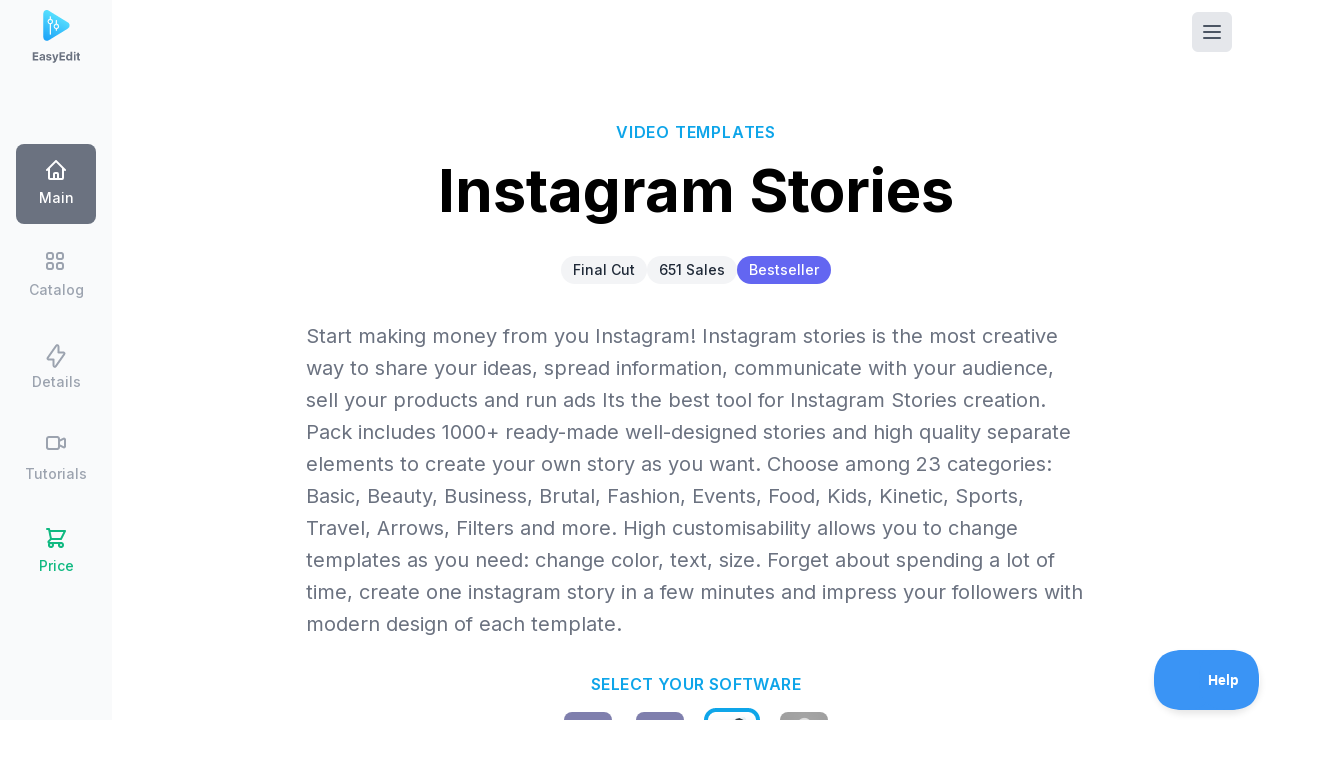

--- FILE ---
content_type: text/html; charset=utf-8
request_url: https://easyedit.pro/packs/fnc/instagram-stories/
body_size: 52619
content:
<!doctype html>
<html data-n-head-ssr lang="en" data-n-head="%7B%22lang%22:%7B%22ssr%22:%22en%22%7D%7D">
  <head>
    <title>EasyEdit.pro | Instagram Stories for Final Cut</title><meta data-n-head="ssr" charset="utf-8"><meta data-n-head="ssr" name="viewport" content="width=device-width,initial-scale=1"><meta data-n-head="ssr" data-hid="og:site_name" property="og:site_name" content="easyedit.pro"><meta data-n-head="ssr" data-hid="og:type" property="og:type" content="website"><meta data-n-head="ssr" data-hid="twitter:card" property="twitter:card" content="summary_large_image"><meta data-n-head="ssr" data-hid="description" name="description" content="Start making money from you Instagram! Instagram stories is the most creative way to share your ideas, spread information, communicate with your audience, sell your products and run ads  Its the best "><meta data-n-head="ssr" data-hid="keywords" name="keywords" content="Final Cut,fnc,advertising,blog,business,facebook,follow,instagram,post,promo,sale,short video,social media,stories,story,titles,typography,video templates,pack, graphics,motion design"><meta data-n-head="ssr" data-hid="og:title" property="og:title" content="EasyEdit.pro | Instagram Stories for Final Cut"><meta data-n-head="ssr" data-hid="og:description" property="og:description" content="Start making money from you Instagram! Instagram stories is the most creative way to share your ideas, spread information, communicate with your audience, sell your products and run ads  Its the best "><meta data-n-head="ssr" data-hid="og:image" property="og:image" content="https://img.youtube.com/vi/P2QQqNi8KXo/maxresdefault.jpg"><meta data-n-head="ssr" data-hid="og:image:alt" property="og:image:alt" content="EasyEdit.pro | Instagram Stories for Final Cut"><meta data-n-head="ssr" data-hid="og:url" property="og:url" content="https://easyedit.pro/packs/fnc/instagram-stories"><meta data-n-head="ssr" data-hid="product:price:amount" property="product:price:amount" content="39"><meta data-n-head="ssr" data-hid="product:price:currency" property="product:price:currency" content="USD"><meta data-n-head="ssr" data-hid="product:retailer_item_id" property="product:retailer_item_id" content="undefined"><meta data-n-head="ssr" data-hid="product:item_group_id" property="product:item_group_id" content="fnc"><meta data-n-head="ssr" data-hid="product:availability" property="product:availability" content="in stock"><meta data-n-head="ssr" data-hid="google_product_category" property="google_product_category" content="2065"><meta data-n-head="ssr" data-hid="canonical" rel="canonical" href="https://easyedit.pro/packs/fnc/instagram-stories"><link data-n-head="ssr" rel="icon" type="icon" href="https://d37fl58xkvnt97.cloudfront.net/cropped_favico_512_32x32_7e2a45410f.png?updated_at=2022-09-28T21:29:42.942Z" sizes="32x32"><link data-n-head="ssr" rel="icon" type="icon" href="https://d37fl58xkvnt97.cloudfront.net/cropped_favico_512_192x192_4191a89e06.png?updated_at=2022-09-28T21:29:52.942Z" sizes="192x192"><link data-n-head="ssr" rel="apple-touch-icon" href="https://d37fl58xkvnt97.cloudfront.net/cropped_favico_512_180x180_68c4fc3c7d.png?updated_at=2022-09-28T21:29:24.787Z"><link data-n-head="ssr" data-hid="gf-prefetch" rel="dns-prefetch" href="https://fonts.gstatic.com/"><link data-n-head="ssr" data-hid="gf-preconnect" rel="preconnect" href="https://fonts.gstatic.com/" crossorigin=""><link data-n-head="ssr" data-hid="gf-preload" rel="preload" as="style" href="https://fonts.googleapis.com/css2?family=Inter:wght@100;200;300;400;500;600;700;800;900&display=swap"><script data-n-head="ssr" data-hid="gtm-script">window._gtm_init||(window._gtm_init=1,function(t,e,n,a,o){t[n]=1==t[n]||"yes"==e[n]||1==e[n]||1==e.msDoNotTrack||t[a]&&t[a][o]&&t[a][o]()?1:0}(window,navigator,"doNotTrack","external","msTrackingProtectionEnabled"),function(a,o,i,g,m){a[m]={},a._gtm_inject=function(t){var e,n;a.doNotTrack||a[m][t]||(a[m][t]=1,a[g]=a[g]||[],a[g].push({"gtm.start":(new Date).getTime(),event:"gtm.js"}),e=o.getElementsByTagName(i)[0],(n=o.createElement(i)).async=!0,n.src="https://www.googletagmanager.com/gtm.js?id="+t,e.parentNode.insertBefore(n,e))},a._gtm_inject("GTM-5CK932K")}(window,document,"script","dataLayer","_gtm_ids"))</script><script data-n-head="ssr" data-hid="gf-script">!function(){var e=document.createElement("link");e.rel="stylesheet",e.href="https://fonts.googleapis.com/css2?family=Inter:wght@100;200;300;400;500;600;700;800;900&display=swap",document.querySelector("head").appendChild(e)}()</script><noscript data-n-head="ssr" data-hid="gf-noscript"><link rel="stylesheet" href="https://fonts.googleapis.com/css2?family=Inter:wght@100;200;300;400;500;600;700;800;900&display=swap"></noscript><link rel="preload" href="/new/dist/_assets/8ca643b.js" as="script"><link rel="preload" href="/new/dist/_assets/1dde9fc.js" as="script"><link rel="preload" href="/new/dist/_assets/844feec.js" as="script"><link rel="preload" href="/new/dist/_assets/d35fd3d.js" as="script"><link rel="preload" href="/new/dist/_assets/1cea68f.js" as="script"><link rel="preload" href="/new/dist/_assets/cc1ff40.js" as="script"><link rel="preload" href="/new/dist/_assets/22c6cc9.js" as="script"><link rel="preload" href="/new/dist/_assets/b057aec.js" as="script"><link rel="preload" href="/new/dist/_assets/cdc1311.js" as="script"><link rel="preload" href="/new/dist/_assets/5f7313e.js" as="script"><link rel="preload" href="/new/dist/_assets/f46b01e.js" as="script"><link rel="preload" href="/new/dist/_assets/1776092.js" as="script"><style data-vue-ssr-id="d706d280:0 520553ea:0 b682ae5a:0 c76eb4b4:0 35c05666:0">/*! tailwindcss v2.2.7 | MIT License | https://tailwindcss.com*//*! modern-normalize v1.1.0 | MIT License | https://github.com/sindresorhus/modern-normalize */*,::after,::before{box-sizing:border-box}html{-moz-tab-size:4;-o-tab-size:4;tab-size:4}html{line-height:1.15;-webkit-text-size-adjust:100%}body{margin:0}body{font-family:system-ui,-apple-system,'Segoe UI',Roboto,Helvetica,Arial,sans-serif,'Apple Color Emoji','Segoe UI Emoji'}hr{height:0;color:inherit}abbr[title]{-webkit-text-decoration:underline dotted;text-decoration:underline dotted}b,strong{font-weight:bolder}code,kbd,pre,samp{font-family:ui-monospace,SFMono-Regular,Consolas,'Liberation Mono',Menlo,monospace;font-size:1em}small{font-size:80%}sub,sup{font-size:75%;line-height:0;position:relative;vertical-align:baseline}sub{bottom:-.25em}sup{top:-.5em}table{text-indent:0;border-color:inherit}button,input,optgroup,select,textarea{font-family:inherit;font-size:100%;line-height:1.15;margin:0}button,select{text-transform:none}[type=button],[type=reset],[type=submit],button{-webkit-appearance:button}::-moz-focus-inner{border-style:none;padding:0}:-moz-focusring{outline:1px dotted ButtonText}:-moz-ui-invalid{box-shadow:none}legend{padding:0}progress{vertical-align:baseline}::-webkit-inner-spin-button,::-webkit-outer-spin-button{height:auto}[type=search]{-webkit-appearance:textfield;outline-offset:-2px}::-webkit-search-decoration{-webkit-appearance:none}::-webkit-file-upload-button{-webkit-appearance:button;font:inherit}summary{display:list-item}blockquote,dd,dl,figure,h1,h2,h3,h4,h5,h6,hr,p,pre{margin:0}button{background-color:transparent;background-image:none}fieldset{margin:0;padding:0}ol,ul{list-style:none;margin:0;padding:0}html{font-family:Inter,system-ui,-apple-system,BlinkMacSystemFont,"Segoe UI",Roboto,"Helvetica Neue",Arial,"Noto Sans",sans-serif,"Apple Color Emoji","Segoe UI Emoji","Segoe UI Symbol","Noto Color Emoji";line-height:1.5}body{font-family:inherit;line-height:inherit}*,::after,::before{box-sizing:border-box;border-width:0;border-style:solid;border-color:currentColor}hr{border-top-width:1px}img{border-style:solid}textarea{resize:vertical}input::-moz-placeholder,textarea::-moz-placeholder{opacity:1;color:#9ca3af}input:-ms-input-placeholder,textarea:-ms-input-placeholder{opacity:1;color:#9ca3af}input::placeholder,textarea::placeholder{opacity:1;color:#9ca3af}[role=button],button{cursor:pointer}table{border-collapse:collapse}h1,h2,h3,h4,h5,h6{font-size:inherit;font-weight:inherit}a{color:inherit;text-decoration:inherit}button,input,optgroup,select,textarea{padding:0;line-height:inherit;color:inherit}code,kbd,pre,samp{font-family:ui-monospace,SFMono-Regular,Menlo,Monaco,Consolas,"Liberation Mono","Courier New",monospace}audio,canvas,embed,iframe,img,object,svg,video{display:block;vertical-align:middle}img,video{max-width:100%;height:auto}[hidden]{display:none}*,::after,::before{--tw-translate-x:0;--tw-translate-y:0;--tw-rotate:0;--tw-skew-x:0;--tw-skew-y:0;--tw-scale-x:1;--tw-scale-y:1;--tw-transform:translateX(var(--tw-translate-x)) translateY(var(--tw-translate-y)) rotate(var(--tw-rotate)) skewX(var(--tw-skew-x)) skewY(var(--tw-skew-y)) scaleX(var(--tw-scale-x)) scaleY(var(--tw-scale-y));--tw-border-opacity:1;border-color:rgba(229,231,235,var(--tw-border-opacity));--tw-ring-offset-shadow:0 0 #0000;--tw-ring-shadow:0 0 #0000;--tw-shadow:0 0 #0000;--tw-ring-inset:var(--tw-empty, );/*!*//*!*/--tw-ring-offset-width:0px;--tw-ring-offset-color:#fff;--tw-ring-color:rgba(59, 130, 246, 0.5);--tw-ring-offset-shadow:0 0 #0000;--tw-ring-shadow:0 0 #0000;--tw-shadow:0 0 #0000;--tw-blur:var(--tw-empty, );/*!*//*!*/--tw-brightness:var(--tw-empty, );/*!*//*!*/--tw-contrast:var(--tw-empty, );/*!*//*!*/--tw-grayscale:var(--tw-empty, );/*!*//*!*/--tw-hue-rotate:var(--tw-empty, );/*!*//*!*/--tw-invert:var(--tw-empty, );/*!*//*!*/--tw-saturate:var(--tw-empty, );/*!*//*!*/--tw-sepia:var(--tw-empty, );/*!*//*!*/--tw-drop-shadow:var(--tw-empty, );/*!*//*!*/--tw-filter:var(--tw-blur) var(--tw-brightness) var(--tw-contrast) var(--tw-grayscale) var(--tw-hue-rotate) var(--tw-invert) var(--tw-saturate) var(--tw-sepia) var(--tw-drop-shadow)}*{scrollbar-color:initial;scrollbar-width:initial}.aspect-w-1,.aspect-w-10,.aspect-w-11,.aspect-w-12,.aspect-w-13,.aspect-w-14,.aspect-w-15,.aspect-w-16,.aspect-w-2,.aspect-w-3,.aspect-w-4,.aspect-w-5,.aspect-w-6,.aspect-w-7,.aspect-w-8,.aspect-w-9{position:relative;padding-bottom:calc(var(--tw-aspect-h)/ var(--tw-aspect-w) * 100%)}.aspect-w-10>*,.aspect-w-11>*,.aspect-w-12>*,.aspect-w-13>*,.aspect-w-14>*,.aspect-w-15>*,.aspect-w-16>*,.aspect-w-1>*,.aspect-w-2>*,.aspect-w-3>*,.aspect-w-4>*,.aspect-w-5>*,.aspect-w-6>*,.aspect-w-7>*,.aspect-w-8>*,.aspect-w-9>*{position:absolute;height:100%;width:100%;top:0;right:0;bottom:0;left:0}.aspect-w-16{--tw-aspect-w:16}.aspect-h-9{--tw-aspect-h:9}.sr-only{position:absolute;width:1px;height:1px;padding:0;margin:-1px;overflow:hidden;clip:rect(0,0,0,0);white-space:nowrap;border-width:0}.pointer-events-none{pointer-events:none}.visible{visibility:visible}.static{position:static}.fixed{position:fixed}.absolute{position:absolute}.relative{position:relative}.sticky{position:-webkit-sticky;position:sticky}.inset-0{top:0;right:0;bottom:0;left:0}.inset-y-0{top:0;bottom:0}.inset-x-0{left:0;right:0}.bottom-0{bottom:0}.left-4{left:1rem}.top-4{top:1rem}.top-1\/2{top:50%}.right-3{right:.75rem}.top-\[0\%\]{top:0}.left-\[-50\%\]{left:-50%}.bottom-2{bottom:.5rem}.right-12{right:3rem}.right-0{right:0}.right-4{right:1rem}.top-0{top:0}.left-\[50\%\]{left:50%}.bottom-\[80px\]{bottom:80px}.left-0{left:0}.left-1\/2{left:50%}.top-20{top:5rem}.top-11{top:2.75rem}.-right-2{right:-.5rem}.top-\[42\%\]{top:42%}.top-10{top:2.5rem}.z-20{z-index:20}.z-30{z-index:30}.z-50{z-index:50}.z-10{z-index:10}.z-0{z-index:0}.z-40{z-index:40}.col-span-2{grid-column:span 2/span 2}.float-left{float:left}.m-6{margin:1.5rem}.m-3{margin:.75rem}.m-10{margin:2.5rem}.m-0{margin:0}.-m-1{margin:-.25rem}.mx-auto{margin-left:auto;margin-right:auto}.mx-4{margin-left:1rem;margin-right:1rem}.my-4{margin-top:1rem;margin-bottom:1rem}.-mx-2{margin-left:-.5rem;margin-right:-.5rem}.mx-2{margin-left:.5rem;margin-right:.5rem}.my-2{margin-top:.5rem;margin-bottom:.5rem}.mt-4{margin-top:1rem}.mt-12{margin-top:3rem}.mt-8{margin-top:2rem}.mt-3{margin-top:.75rem}.mt-1{margin-top:.25rem}.ml-2{margin-left:.5rem}.ml-6{margin-left:1.5rem}.mr-12{margin-right:3rem}.-mb-0{margin-bottom:0}.-mt-2\.5{margin-top:-.625rem}.-mt-2{margin-top:-.5rem}.mr-2{margin-right:.5rem}.ml-10{margin-left:2.5rem}.-mr-2{margin-right:-.5rem}.mt-2{margin-top:.5rem}.mt-0{margin-top:0}.ml-\[-50vw\]{margin-left:-50vw}.mr-1{margin-right:.25rem}.mb-1{margin-bottom:.25rem}.ml-1{margin-left:.25rem}.mt-5{margin-top:1.25rem}.mr-4{margin-right:1rem}.-mt-px{margin-top:-1px}.mr-3{margin-right:.75rem}.ml-3{margin-left:.75rem}.ml-auto{margin-left:auto}.mb-4{margin-bottom:1rem}.mb-12{margin-bottom:3rem}.mr-36{margin-right:9rem}.mt-14{margin-top:3.5rem}.-mb-16{margin-bottom:-4rem}.mb-16{margin-bottom:4rem}.mt-6{margin-top:1.5rem}.mb-3{margin-bottom:.75rem}.mb-8{margin-bottom:2rem}.mt-16{margin-top:4rem}.mt-10{margin-top:2.5rem}.ml-4{margin-left:1rem}.mb-40{margin-bottom:10rem}.-mt-24{margin-top:-6rem}.block{display:block}.inline-block{display:inline-block}.flex{display:flex}.inline-flex{display:inline-flex}.flow-root{display:flow-root}.grid{display:grid}.contents{display:contents}.hidden{display:none}.h-6{height:1.5rem}.h-16{height:4rem}.h-8{height:2rem}.h-\[64px\]{height:64px}.h-\[110px\]{height:110px}.h-5{height:1.25rem}.h-80{height:20rem}.h-full{height:100%}.h-60{height:15rem}.h-\[90\%\]{height:90%}.h-0{height:0}.h-12{height:3rem}.h-14{height:3.5rem}.h-\[32px\]{height:32px}.h-auto{height:auto}.h-\[90px\]{height:90px}.h-\[80px\]{height:80px}.h-5\/6{height:83.333333%}.h-4{height:1rem}.max-h-screen{max-height:100vh}.min-h-screen{min-height:100vh}.min-h-\[544px\]{min-height:544px}.min-h-0{min-height:0}.min-h-\[390px\]{min-height:390px}.w-full{width:100%}.w-6{width:1.5rem}.w-screen{width:100vw}.w-28{width:7rem}.w-auto{width:auto}.w-\[64px\]{width:64px}.w-5{width:1.25rem}.w-16{width:4rem}.w-\[200\%\]{width:200%}.w-64{width:16rem}.w-\[70\%\]{width:70%}.w-56{width:14rem}.w-\[100vw\]{width:100vw}.w-12{width:3rem}.w-0{width:0}.w-\[32px\]{width:32px}.w-14{width:3.5rem}.w-80{width:20rem}.w-\[90px\]{width:90px}.w-\[80px\]{width:80px}.w-36{width:9rem}.w-4{width:1rem}.w-96{width:24rem}.w-1\/4{width:25%}.w-5\/6{width:83.333333%}.min-w-0{min-width:0}.max-w-screen-2xl{max-width:1536px}.max-w-prose{max-width:65ch}.max-w-lg{max-width:32rem}.max-w-3xl{max-width:48rem}.max-w-\[460px\]{max-width:460px}.max-w-full{max-width:100%}.max-w-screen-xl{max-width:1280px}.max-w-2xl{max-width:42rem}.\!max-w-screen-lg{max-width:1024px!important}.max-w-screen-lg{max-width:1024px}.max-w-7xl{max-width:80rem}.max-w-md{max-width:28rem}.max-w-\[200px\]{max-width:200px}.max-w-screen-3xl{max-width:1600px}.max-w-xs{max-width:20rem}.max-w-xl{max-width:36rem}.flex-1{flex:1 1 0%}.flex-shrink-0{flex-shrink:0}.flex-grow{flex-grow:1}.origin-top-right{transform-origin:top right}.-translate-x-1\/2{--tw-translate-x:-50%;transform:var(--tw-transform)}.-translate-y-1\/2{--tw-translate-y:-50%;transform:var(--tw-transform)}.translate-y-px{--tw-translate-y:1px;transform:var(--tw-transform)}.rotate-180{--tw-rotate:180deg;transform:var(--tw-transform)}.scale-95{--tw-scale-x:.95;--tw-scale-y:.95;transform:var(--tw-transform)}.scale-100{--tw-scale-x:1;--tw-scale-y:1;transform:var(--tw-transform)}.transform{transform:var(--tw-transform)}@-webkit-keyframes ping{100%,75%{transform:scale(2);opacity:0}}@keyframes ping{100%,75%{transform:scale(2);opacity:0}}.animate-ping{-webkit-animation:ping 1s cubic-bezier(0,0,.2,1) infinite;animation:ping 1s cubic-bezier(0,0,.2,1) infinite}.cursor-pointer{cursor:pointer}.cursor-default{cursor:default}.select-none{-webkit-user-select:none;-moz-user-select:none;-ms-user-select:none;user-select:none}.resize{resize:both}.list-none{list-style-type:none}.appearance-none{-webkit-appearance:none;-moz-appearance:none;appearance:none}.auto-cols-max{grid-auto-columns:-webkit-max-content;grid-auto-columns:max-content}.grid-flow-col{grid-auto-flow:column}.grid-cols-4{grid-template-columns:repeat(4,minmax(0,1fr))}.grid-cols-3{grid-template-columns:repeat(3,minmax(0,1fr))}.grid-cols-2{grid-template-columns:repeat(2,minmax(0,1fr))}.grid-cols-1{grid-template-columns:repeat(1,minmax(0,1fr))}.grid-rows-2{grid-template-rows:repeat(2,minmax(0,1fr))}.flex-row{flex-direction:row}.flex-row-reverse{flex-direction:row-reverse}.flex-col{flex-direction:column}.flex-wrap{flex-wrap:wrap}.items-start{align-items:flex-start}.items-center{align-items:center}.items-baseline{align-items:baseline}.\!justify-start{justify-content:flex-start!important}.justify-start{justify-content:flex-start}.justify-end{justify-content:flex-end}.justify-center{justify-content:center}.justify-between{justify-content:space-between}.justify-items-center{justify-items:center}.gap-8{gap:2rem}.gap-4{gap:1rem}.gap-2{gap:.5rem}.gap-x-8{-moz-column-gap:2rem;column-gap:2rem}.gap-y-8{row-gap:2rem}.gap-y-14{row-gap:3.5rem}.space-x-4>:not([hidden])~:not([hidden]){--tw-space-x-reverse:0;margin-right:calc(1rem * var(--tw-space-x-reverse));margin-left:calc(1rem * calc(1 - var(--tw-space-x-reverse)))}.space-y-4>:not([hidden])~:not([hidden]){--tw-space-y-reverse:0;margin-top:calc(1rem * calc(1 - var(--tw-space-y-reverse)));margin-bottom:calc(1rem * var(--tw-space-y-reverse))}.space-x-6>:not([hidden])~:not([hidden]){--tw-space-x-reverse:0;margin-right:calc(1.5rem * var(--tw-space-x-reverse));margin-left:calc(1.5rem * calc(1 - var(--tw-space-x-reverse)))}.space-x-3>:not([hidden])~:not([hidden]){--tw-space-x-reverse:0;margin-right:calc(.75rem * var(--tw-space-x-reverse));margin-left:calc(.75rem * calc(1 - var(--tw-space-x-reverse)))}.space-x-10>:not([hidden])~:not([hidden]){--tw-space-x-reverse:0;margin-right:calc(2.5rem * var(--tw-space-x-reverse));margin-left:calc(2.5rem * calc(1 - var(--tw-space-x-reverse)))}.space-y-5>:not([hidden])~:not([hidden]){--tw-space-y-reverse:0;margin-top:calc(1.25rem * calc(1 - var(--tw-space-y-reverse)));margin-bottom:calc(1.25rem * var(--tw-space-y-reverse))}.space-x-2>:not([hidden])~:not([hidden]){--tw-space-x-reverse:0;margin-right:calc(.5rem * var(--tw-space-x-reverse));margin-left:calc(.5rem * calc(1 - var(--tw-space-x-reverse)))}.space-y-12>:not([hidden])~:not([hidden]){--tw-space-y-reverse:0;margin-top:calc(3rem * calc(1 - var(--tw-space-y-reverse)));margin-bottom:calc(3rem * var(--tw-space-y-reverse))}.space-y-0>:not([hidden])~:not([hidden]){--tw-space-y-reverse:0;margin-top:calc(0px * calc(1 - var(--tw-space-y-reverse)));margin-bottom:calc(0px * var(--tw-space-y-reverse))}.space-y-2>:not([hidden])~:not([hidden]){--tw-space-y-reverse:0;margin-top:calc(.5rem * calc(1 - var(--tw-space-y-reverse)));margin-bottom:calc(.5rem * var(--tw-space-y-reverse))}.space-y-1>:not([hidden])~:not([hidden]){--tw-space-y-reverse:0;margin-top:calc(.25rem * calc(1 - var(--tw-space-y-reverse)));margin-bottom:calc(.25rem * var(--tw-space-y-reverse))}.space-y-6>:not([hidden])~:not([hidden]){--tw-space-y-reverse:0;margin-top:calc(1.5rem * calc(1 - var(--tw-space-y-reverse)));margin-bottom:calc(1.5rem * var(--tw-space-y-reverse))}.space-x-5>:not([hidden])~:not([hidden]){--tw-space-x-reverse:0;margin-right:calc(1.25rem * var(--tw-space-x-reverse));margin-left:calc(1.25rem * calc(1 - var(--tw-space-x-reverse)))}.space-x-1\.5>:not([hidden])~:not([hidden]){--tw-space-x-reverse:0;margin-right:calc(.375rem * var(--tw-space-x-reverse));margin-left:calc(.375rem * calc(1 - var(--tw-space-x-reverse)))}.space-x-1>:not([hidden])~:not([hidden]){--tw-space-x-reverse:0;margin-right:calc(.25rem * var(--tw-space-x-reverse));margin-left:calc(.25rem * calc(1 - var(--tw-space-x-reverse)))}.space-y-3>:not([hidden])~:not([hidden]){--tw-space-y-reverse:0;margin-top:calc(.75rem * calc(1 - var(--tw-space-y-reverse)));margin-bottom:calc(.75rem * var(--tw-space-y-reverse))}.space-y-8>:not([hidden])~:not([hidden]){--tw-space-y-reverse:0;margin-top:calc(2rem * calc(1 - var(--tw-space-y-reverse)));margin-bottom:calc(2rem * var(--tw-space-y-reverse))}.space-y-9>:not([hidden])~:not([hidden]){--tw-space-y-reverse:0;margin-top:calc(2.25rem * calc(1 - var(--tw-space-y-reverse)));margin-bottom:calc(2.25rem * var(--tw-space-y-reverse))}.space-y-24>:not([hidden])~:not([hidden]){--tw-space-y-reverse:0;margin-top:calc(6rem * calc(1 - var(--tw-space-y-reverse)));margin-bottom:calc(6rem * var(--tw-space-y-reverse))}.space-x-0>:not([hidden])~:not([hidden]){--tw-space-x-reverse:0;margin-right:calc(0px * var(--tw-space-x-reverse));margin-left:calc(0px * calc(1 - var(--tw-space-x-reverse)))}.space-y-16>:not([hidden])~:not([hidden]){--tw-space-y-reverse:0;margin-top:calc(4rem * calc(1 - var(--tw-space-y-reverse)));margin-bottom:calc(4rem * var(--tw-space-y-reverse))}.space-y-20>:not([hidden])~:not([hidden]){--tw-space-y-reverse:0;margin-top:calc(5rem * calc(1 - var(--tw-space-y-reverse)));margin-bottom:calc(5rem * var(--tw-space-y-reverse))}.justify-self-center{justify-self:center}.overflow-hidden{overflow:hidden}.overflow-y-auto{overflow-y:auto}.overflow-x-scroll{overflow-x:scroll}.truncate{overflow:hidden;text-overflow:ellipsis;white-space:nowrap}.whitespace-nowrap{white-space:nowrap}.rounded-md{border-radius:.375rem}.rounded-lg{border-radius:.5rem}.rounded-full{border-radius:9999px}.rounded{border-radius:.25rem}.rounded-xl{border-radius:.75rem}.rounded-t-lg{border-top-left-radius:.5rem;border-top-right-radius:.5rem}.rounded-b-lg{border-bottom-right-radius:.5rem;border-bottom-left-radius:.5rem}.border{border-width:1px}.border-2{border-width:2px}.border-0{border-width:0}.border-4{border-width:4px}.border-t{border-top-width:1px}.border-b{border-bottom-width:1px}.border-b-2{border-bottom-width:2px}.border-t-0{border-top-width:0}.border-t-2{border-top-width:2px}.border-r-2{border-right-width:2px}.border-l-0{border-left-width:0}.border-r{border-right-width:1px}.border-solid{border-style:solid}.border-dashed{border-style:dashed}.border-gray-300{--tw-border-opacity:1;border-color:rgba(209,213,219,var(--tw-border-opacity))}.border-transparent{border-color:transparent}.border-gray-200{--tw-border-opacity:1;border-color:rgba(229,231,235,var(--tw-border-opacity))}.border-lightBlue-500{--tw-border-opacity:1;border-color:rgba(14,165,233,var(--tw-border-opacity))}.border-gray-600{--tw-border-opacity:1;border-color:rgba(75,85,99,var(--tw-border-opacity))}.\!border-white{--tw-border-opacity:1!important;border-color:rgba(255,255,255,var(--tw-border-opacity))!important}.border-indigo-500{--tw-border-opacity:1;border-color:rgba(99,102,241,var(--tw-border-opacity))}.border-blue-500{--tw-border-opacity:1;border-color:rgba(59,130,246,var(--tw-border-opacity))}.border-gray-100{--tw-border-opacity:1;border-color:rgba(243,244,246,var(--tw-border-opacity))}.border-green-500{--tw-border-opacity:1;border-color:rgba(16,185,129,var(--tw-border-opacity))}.border-red-500{--tw-border-opacity:1;border-color:rgba(239,68,68,var(--tw-border-opacity))}.bg-red-500{--tw-bg-opacity:1;background-color:rgba(239,68,68,var(--tw-bg-opacity))}.bg-gray-950{--tw-bg-opacity:1;background-color:rgba(13,18,30,var(--tw-bg-opacity))}.bg-white{--tw-bg-opacity:1;background-color:rgba(255,255,255,var(--tw-bg-opacity))}.bg-indigo-600{--tw-bg-opacity:1;background-color:rgba(79,70,229,var(--tw-bg-opacity))}.bg-gray-100{--tw-bg-opacity:1;background-color:rgba(243,244,246,var(--tw-bg-opacity))}.bg-gray-50{--tw-bg-opacity:1;background-color:rgba(249,250,251,var(--tw-bg-opacity))}.bg-transparent{background-color:transparent}.bg-green-100{--tw-bg-opacity:1;background-color:rgba(209,250,229,var(--tw-bg-opacity))}.bg-gray-900{--tw-bg-opacity:1;background-color:rgba(17,24,39,var(--tw-bg-opacity))}.bg-gray-500{--tw-bg-opacity:1;background-color:rgba(107,114,128,var(--tw-bg-opacity))}.bg-green-500{--tw-bg-opacity:1;background-color:rgba(16,185,129,var(--tw-bg-opacity))}.bg-lightBlue-500{--tw-bg-opacity:1;background-color:rgba(14,165,233,var(--tw-bg-opacity))}.\!bg-transparent{background-color:transparent!important}.bg-gray-200{--tw-bg-opacity:1;background-color:rgba(229,231,235,var(--tw-bg-opacity))}.bg-gray-400{--tw-bg-opacity:1;background-color:rgba(156,163,175,var(--tw-bg-opacity))}.bg-\[\#DFFD1A\]{--tw-bg-opacity:1;background-color:rgba(223,253,26,var(--tw-bg-opacity))}.bg-\[\#01FF5D\]{--tw-bg-opacity:1;background-color:rgba(1,255,93,var(--tw-bg-opacity))}.bg-indigo-500{--tw-bg-opacity:1;background-color:rgba(99,102,241,var(--tw-bg-opacity))}.\!bg-red-500{--tw-bg-opacity:1!important;background-color:rgba(239,68,68,var(--tw-bg-opacity))!important}.bg-blue-400{--tw-bg-opacity:1;background-color:rgba(96,165,250,var(--tw-bg-opacity))}.bg-ukraine{background-image:linear-gradient(to bottom,#0085ff 50% ,#ffd401 50%)}.bg-none{background-image:none}.fill-current{fill:currentColor}.object-cover{-o-object-fit:cover;object-fit:cover}.object-left{-o-object-position:left;object-position:left}.p-2{padding:.5rem}.p-10{padding:2.5rem}.p-6{padding:1.5rem}.p-5{padding:1.25rem}.p-4{padding:1rem}.py-12{padding-top:3rem;padding-bottom:3rem}.py-2{padding-top:.5rem;padding-bottom:.5rem}.px-4{padding-left:1rem;padding-right:1rem}.px-2\.5{padding-left:.625rem;padding-right:.625rem}.px-2{padding-left:.5rem;padding-right:.5rem}.py-0\.5{padding-top:.125rem;padding-bottom:.125rem}.py-0{padding-top:0;padding-bottom:0}.py-1{padding-top:.25rem;padding-bottom:.25rem}.py-3{padding-top:.75rem;padding-bottom:.75rem}.px-3{padding-left:.75rem;padding-right:.75rem}.py-4{padding-top:1rem;padding-bottom:1rem}.px-8{padding-left:2rem;padding-right:2rem}.py-1\.5{padding-top:.375rem;padding-bottom:.375rem}.px-7{padding-left:1.75rem;padding-right:1.75rem}.py-24{padding-top:6rem;padding-bottom:6rem}.px-6{padding-left:1.5rem;padding-right:1.5rem}.py-8{padding-top:2rem;padding-bottom:2rem}.px-1{padding-left:.25rem;padding-right:.25rem}.py-5{padding-top:1.25rem;padding-bottom:1.25rem}.py-10{padding-top:2.5rem;padding-bottom:2.5rem}.pt-8{padding-top:2rem}.pt-2{padding-top:.5rem}.pb-2{padding-bottom:.5rem}.pl-4{padding-left:1rem}.pr-4{padding-right:1rem}.pb-4{padding-bottom:1rem}.pt-4{padding-top:1rem}.pr-12{padding-right:3rem}.pb-12{padding-bottom:3rem}.pr-2{padding-right:.5rem}.pr-3{padding-right:.75rem}.pb-20{padding-bottom:5rem}.pt-5{padding-top:1.25rem}.pr-1{padding-right:.25rem}.pl-1{padding-left:.25rem}.pl-12{padding-left:3rem}.pl-3{padding-left:.75rem}.pr-6{padding-right:1.5rem}.pt-16{padding-top:4rem}.pb-8{padding-bottom:2rem}.pl-2{padding-left:.5rem}.pt-1{padding-top:.25rem}.pt-1\.5{padding-top:.375rem}.pt-12{padding-top:3rem}.pb-10{padding-bottom:2.5rem}.pt-10{padding-top:2.5rem}.pb-0{padding-bottom:0}.pb-6{padding-bottom:1.5rem}.text-left{text-align:left}.text-center{text-align:center}.align-middle{vertical-align:middle}.align-bottom{vertical-align:bottom}.text-sm{font-size:.875rem;line-height:1.25rem}.text-base{font-size:1rem;line-height:1.5rem}.text-xs{font-size:.75rem;line-height:1rem}.text-xl{font-size:1.25rem;line-height:1.75rem}.text-lg{font-size:1.125rem;line-height:1.75rem}.text-2xl{font-size:1.5rem;line-height:2rem}.text-3xl{font-size:1.875rem;line-height:2.25rem}.text-6xl{font-size:3.75rem;line-height:1}.text-4xl{font-size:2.25rem;line-height:2.5rem}.font-medium{font-weight:500}.font-semibold{font-weight:600}.font-bold{font-weight:700}.font-extrabold{font-weight:800}.font-normal{font-weight:400}.uppercase{text-transform:uppercase}.capitalize{text-transform:capitalize}.leading-tight{line-height:1.25}.leading-7{line-height:1.75rem}.leading-5{line-height:1.25rem}.leading-4{line-height:1rem}.leading-6{line-height:1.5rem}.leading-8{line-height:2rem}.leading-10{line-height:2.5rem}.leading-9{line-height:2.25rem}.leading-none{line-height:1}.tracking-wider{letter-spacing:.05em}.tracking-wide{letter-spacing:.025em}.tracking-tight{letter-spacing:-.025em}.text-gray-900{--tw-text-opacity:1;color:rgba(17,24,39,var(--tw-text-opacity))}.text-white{--tw-text-opacity:1;color:rgba(255,255,255,var(--tw-text-opacity))}.text-gray-400{--tw-text-opacity:1;color:rgba(156,163,175,var(--tw-text-opacity))}.text-gray-500{--tw-text-opacity:1;color:rgba(107,114,128,var(--tw-text-opacity))}.text-gray-700{--tw-text-opacity:1;color:rgba(55,65,81,var(--tw-text-opacity))}.text-gray-600{--tw-text-opacity:1;color:rgba(75,85,99,var(--tw-text-opacity))}.text-green-800{--tw-text-opacity:1;color:rgba(6,95,70,var(--tw-text-opacity))}.text-lightBlue-500{--tw-text-opacity:1;color:rgba(14,165,233,var(--tw-text-opacity))}.text-blue-500{--tw-text-opacity:1;color:rgba(59,130,246,var(--tw-text-opacity))}.\!text-white{--tw-text-opacity:1!important;color:rgba(255,255,255,var(--tw-text-opacity))!important}.text-green-500{--tw-text-opacity:1;color:rgba(16,185,129,var(--tw-text-opacity))}.text-gray-800{--tw-text-opacity:1;color:rgba(31,41,55,var(--tw-text-opacity))}.text-green-600{--tw-text-opacity:1;color:rgba(5,150,105,var(--tw-text-opacity))}.text-indigo-600{--tw-text-opacity:1;color:rgba(79,70,229,var(--tw-text-opacity))}.text-blue-600{--tw-text-opacity:1;color:rgba(37,99,235,var(--tw-text-opacity))}.text-gray-300{--tw-text-opacity:1;color:rgba(209,213,219,var(--tw-text-opacity))}.text-indigo-300{--tw-text-opacity:1;color:rgba(165,180,252,var(--tw-text-opacity))}.text-gray-100{--tw-text-opacity:1;color:rgba(243,244,246,var(--tw-text-opacity))}.text-indigo-500{--tw-text-opacity:1;color:rgba(99,102,241,var(--tw-text-opacity))}.text-green-900{--tw-text-opacity:1;color:rgba(6,78,59,var(--tw-text-opacity))}.\!text-red-900{--tw-text-opacity:1!important;color:rgba(127,29,29,var(--tw-text-opacity))!important}.text-red-500{--tw-text-opacity:1;color:rgba(239,68,68,var(--tw-text-opacity))}.text-indigo-900{--tw-text-opacity:1;color:rgba(49,46,129,var(--tw-text-opacity))}.text-gray-200{--tw-text-opacity:1;color:rgba(229,231,235,var(--tw-text-opacity))}.underline{text-decoration:underline}.line-through{text-decoration:line-through}.placeholder-gray-500::-moz-placeholder{--tw-placeholder-opacity:1;color:rgba(107,114,128,var(--tw-placeholder-opacity))}.placeholder-gray-500:-ms-input-placeholder{--tw-placeholder-opacity:1;color:rgba(107,114,128,var(--tw-placeholder-opacity))}.placeholder-gray-500::placeholder{--tw-placeholder-opacity:1;color:rgba(107,114,128,var(--tw-placeholder-opacity))}.opacity-50{opacity:.5}.opacity-30{opacity:.3}.opacity-0{opacity:0}.opacity-100{opacity:1}.opacity-70{opacity:.7}.opacity-75{opacity:.75}.opacity-25{opacity:.25}.opacity-40{opacity:.4}.opacity-80{opacity:.8}.shadow-sm{--tw-shadow:0 1px 2px 0 rgba(0, 0, 0, 0.05);box-shadow:var(--tw-ring-offset-shadow,0 0 #0000),var(--tw-ring-shadow,0 0 #0000),var(--tw-shadow)}.shadow-md{--tw-shadow:0 4px 6px -1px rgba(0, 0, 0, 0.1),0 2px 4px -1px rgba(0, 0, 0, 0.06);box-shadow:var(--tw-ring-offset-shadow,0 0 #0000),var(--tw-ring-shadow,0 0 #0000),var(--tw-shadow)}.shadow-2xl{--tw-shadow:0 25px 50px -12px rgba(0, 0, 0, 0.25);box-shadow:var(--tw-ring-offset-shadow,0 0 #0000),var(--tw-ring-shadow,0 0 #0000),var(--tw-shadow)}.shadow-xl{--tw-shadow:0 20px 25px -5px rgba(0, 0, 0, 0.1),0 10px 10px -5px rgba(0, 0, 0, 0.04);box-shadow:var(--tw-ring-offset-shadow,0 0 #0000),var(--tw-ring-shadow,0 0 #0000),var(--tw-shadow)}.shadow{--tw-shadow:0 1px 3px 0 rgba(0, 0, 0, 0.1),0 1px 2px 0 rgba(0, 0, 0, 0.06);box-shadow:var(--tw-ring-offset-shadow,0 0 #0000),var(--tw-ring-shadow,0 0 #0000),var(--tw-shadow)}.shadow-lg{--tw-shadow:0 10px 15px -3px rgba(0, 0, 0, 0.1),0 4px 6px -2px rgba(0, 0, 0, 0.05);box-shadow:var(--tw-ring-offset-shadow,0 0 #0000),var(--tw-ring-shadow,0 0 #0000),var(--tw-shadow)}.shadow-none{--tw-shadow:0 0 #0000;box-shadow:var(--tw-ring-offset-shadow,0 0 #0000),var(--tw-ring-shadow,0 0 #0000),var(--tw-shadow)}.outline-none{outline:2px solid transparent;outline-offset:2px}.ring-1{--tw-ring-offset-shadow:var(--tw-ring-inset) 0 0 0 var(--tw-ring-offset-width) var(--tw-ring-offset-color);--tw-ring-shadow:var(--tw-ring-inset) 0 0 0 calc(1px + var(--tw-ring-offset-width)) var(--tw-ring-color);box-shadow:var(--tw-ring-offset-shadow),var(--tw-ring-shadow),var(--tw-shadow,0 0 #0000)}.ring-gray-900{--tw-ring-opacity:1;--tw-ring-color:rgba(17, 24, 39, var(--tw-ring-opacity))}.ring-blue-500{--tw-ring-opacity:1;--tw-ring-color:rgba(59, 130, 246, var(--tw-ring-opacity))}.ring-opacity-10{--tw-ring-opacity:0.1}.drop-shadow-lg{--tw-drop-shadow:drop-shadow(0 10px 8px rgba(0, 0, 0, 0.04)) drop-shadow(0 4px 3px rgba(0, 0, 0, 0.1));filter:var(--tw-filter)}.saturate-0{--tw-saturate:saturate(0);filter:var(--tw-filter)}.filter{filter:var(--tw-filter)}.transition{transition-property:background-color,border-color,color,fill,stroke,opacity,box-shadow,transform,filter,-webkit-backdrop-filter;transition-property:background-color,border-color,color,fill,stroke,opacity,box-shadow,transform,filter,backdrop-filter;transition-property:background-color,border-color,color,fill,stroke,opacity,box-shadow,transform,filter,backdrop-filter,-webkit-backdrop-filter;transition-timing-function:cubic-bezier(.4,0,.2,1);transition-duration:150ms}.transition-all{transition-property:all;transition-timing-function:cubic-bezier(.4,0,.2,1);transition-duration:150ms}.transition-opacity{transition-property:opacity;transition-timing-function:cubic-bezier(.4,0,.2,1);transition-duration:150ms}.duration-300{transition-duration:.3s}.duration-200{transition-duration:.2s}.duration-100{transition-duration:.1s}.duration-75{transition-duration:75ms}.duration-150{transition-duration:150ms}.ease-in-out{transition-timing-function:cubic-bezier(.4,0,.2,1)}.ease-out{transition-timing-function:cubic-bezier(0,0,.2,1)}.ease-in{transition-timing-function:cubic-bezier(.4,0,1,1)}.ease-linear{transition-timing-function:linear}.scrollbar{--scrollbar-track:initial;--scrollbar-thumb:initial;scrollbar-color:var(--scrollbar-thumb) var(--scrollbar-track);overflow:overlay}.scrollbar.overflow-x-hidden{overflow-x:hidden}.scrollbar.overflow-y-hidden{overflow-y:hidden}.scrollbar::-webkit-scrollbar-track{background-color:var(--scrollbar-track)}.scrollbar::-webkit-scrollbar-thumb{background-color:var(--scrollbar-thumb)}.scrollbar{scrollbar-width:auto}.scrollbar::-webkit-scrollbar{width:16px;height:16px}.scrollbar-thumb-rounded-full::-webkit-scrollbar-thumb{border-radius:9999px}.scrollbar-track-rounded-full::-webkit-scrollbar-track{border-radius:9999px}.scrollbar-track-gray-\31 00{--scrollbar-track:#f3f4f6!important}.scrollbar-thumb-gray-\34 00{--scrollbar-thumb:#9ca3af!important}.scrollbar-thumb-gray-\35 00{--scrollbar-thumb:#6b7280!important}.line-clamp-1{overflow:hidden;display:-webkit-box;-webkit-box-orient:vertical;-webkit-line-clamp:1}.line-clamp-2{overflow:hidden;display:-webkit-box;-webkit-box-orient:vertical;-webkit-line-clamp:2}.line-clamp-3{overflow:hidden;display:-webkit-box;-webkit-box-orient:vertical;-webkit-line-clamp:3}iframe{width:100%}.dark html{--tw-bg-opacity:1;background-color:rgba(13,18,30,var(--tw-bg-opacity))}.disabled{pointer-events:none;opacity:.3}.dark body{--tw-bg-opacity:1;background-color:rgba(13,18,30,var(--tw-bg-opacity))}header a.nuxt-link-exact-active{--tw-text-opacity:1!important;color:rgba(14,165,233,var(--tw-text-opacity))!important}@media (max-width:767.98px){.Beacon{display:none}.Beacon .BeaconFabButtonFrame{bottom:90px!important;right:18px!important}}.focus-within\:text-gray-600:focus-within{--tw-text-opacity:1;color:rgba(75,85,99,var(--tw-text-opacity))}.focus\:border-indigo-500:focus{--tw-border-opacity:1;border-color:rgba(99,102,241,var(--tw-border-opacity))}.focus\:border-transparent:focus{border-color:transparent}.focus\:placeholder-gray-400:focus::-moz-placeholder{--tw-placeholder-opacity:1;color:rgba(156,163,175,var(--tw-placeholder-opacity))}.focus\:placeholder-gray-400:focus:-ms-input-placeholder{--tw-placeholder-opacity:1;color:rgba(156,163,175,var(--tw-placeholder-opacity))}.focus\:placeholder-gray-400:focus::placeholder{--tw-placeholder-opacity:1;color:rgba(156,163,175,var(--tw-placeholder-opacity))}.focus\:outline-none:focus{outline:2px solid transparent;outline-offset:2px}.focus\:ring-2:focus{--tw-ring-offset-shadow:var(--tw-ring-inset) 0 0 0 var(--tw-ring-offset-width) var(--tw-ring-offset-color);--tw-ring-shadow:var(--tw-ring-inset) 0 0 0 calc(2px + var(--tw-ring-offset-width)) var(--tw-ring-color);box-shadow:var(--tw-ring-offset-shadow),var(--tw-ring-shadow),var(--tw-shadow,0 0 #0000)}.focus\:ring-0:focus{--tw-ring-offset-shadow:var(--tw-ring-inset) 0 0 0 var(--tw-ring-offset-width) var(--tw-ring-offset-color);--tw-ring-shadow:var(--tw-ring-inset) 0 0 0 calc(0px + var(--tw-ring-offset-width)) var(--tw-ring-color);box-shadow:var(--tw-ring-offset-shadow),var(--tw-ring-shadow),var(--tw-shadow,0 0 #0000)}.focus\:ring-1:focus{--tw-ring-offset-shadow:var(--tw-ring-inset) 0 0 0 var(--tw-ring-offset-width) var(--tw-ring-offset-color);--tw-ring-shadow:var(--tw-ring-inset) 0 0 0 calc(1px + var(--tw-ring-offset-width)) var(--tw-ring-color);box-shadow:var(--tw-ring-offset-shadow),var(--tw-ring-shadow),var(--tw-shadow,0 0 #0000)}.focus\:ring-inset:focus{--tw-ring-inset:inset}.focus\:ring-indigo-500:focus{--tw-ring-opacity:1;--tw-ring-color:rgba(99, 102, 241, var(--tw-ring-opacity))}.focus\:ring-lightBlue-500:focus{--tw-ring-opacity:1;--tw-ring-color:rgba(14, 165, 233, var(--tw-ring-opacity))}.focus\:ring-gray-500:focus{--tw-ring-opacity:1;--tw-ring-color:rgba(107, 114, 128, var(--tw-ring-opacity))}.focus\:ring-gray-600:focus{--tw-ring-opacity:1;--tw-ring-color:rgba(75, 85, 99, var(--tw-ring-opacity))}.focus\:ring-lightBlue-600:focus{--tw-ring-opacity:1;--tw-ring-color:rgba(2, 132, 199, var(--tw-ring-opacity))}.focus\:ring-offset-2:focus{--tw-ring-offset-width:2px}.disabled\:opacity-10:disabled{opacity:.1}.group:hover .group-hover\:scale-105{--tw-scale-x:1.05;--tw-scale-y:1.05;transform:var(--tw-transform)}.group:hover .group-hover\:bg-gray-100{--tw-bg-opacity:1;background-color:rgba(243,244,246,var(--tw-bg-opacity))}.group:hover .group-hover\:bg-lightBlue-500{--tw-bg-opacity:1;background-color:rgba(14,165,233,var(--tw-bg-opacity))}.group:hover .group-hover\:text-white{--tw-text-opacity:1;color:rgba(255,255,255,var(--tw-text-opacity))}.group:hover .group-hover\:text-lightBlue-500{--tw-text-opacity:1;color:rgba(14,165,233,var(--tw-text-opacity))}.group:hover .group-hover\:opacity-100{opacity:1}.group:hover .group-hover\:ring-4{--tw-ring-offset-shadow:var(--tw-ring-inset) 0 0 0 var(--tw-ring-offset-width) var(--tw-ring-offset-color);--tw-ring-shadow:var(--tw-ring-inset) 0 0 0 calc(4px + var(--tw-ring-offset-width)) var(--tw-ring-color);box-shadow:var(--tw-ring-offset-shadow),var(--tw-ring-shadow),var(--tw-shadow,0 0 #0000)}.group:hover .group-hover\:ring-blue-500{--tw-ring-opacity:1;--tw-ring-color:rgba(59, 130, 246, var(--tw-ring-opacity))}.group:focus .group-focus\:ring-4{--tw-ring-offset-shadow:var(--tw-ring-inset) 0 0 0 var(--tw-ring-offset-width) var(--tw-ring-offset-color);--tw-ring-shadow:var(--tw-ring-inset) 0 0 0 calc(4px + var(--tw-ring-offset-width)) var(--tw-ring-color);box-shadow:var(--tw-ring-offset-shadow),var(--tw-ring-shadow),var(--tw-shadow,0 0 #0000)}.group:focus .group-focus\:ring-blue-500{--tw-ring-opacity:1;--tw-ring-color:rgba(59, 130, 246, var(--tw-ring-opacity))}.hover\:-translate-y-0:hover{--tw-translate-y:0px;transform:var(--tw-transform)}.hover\:-translate-y-1:hover{--tw-translate-y:-0.25rem;transform:var(--tw-transform)}.hover\:scale-100:hover{--tw-scale-x:1;--tw-scale-y:1;transform:var(--tw-transform)}.hover\:scale-105:hover{--tw-scale-x:1.05;--tw-scale-y:1.05;transform:var(--tw-transform)}.hover\:\!border-transparent:hover{border-color:transparent!important}.hover\:border-gray-300:hover{--tw-border-opacity:1;border-color:rgba(209,213,219,var(--tw-border-opacity))}.hover\:bg-indigo-700:hover{--tw-bg-opacity:1;background-color:rgba(67,56,202,var(--tw-bg-opacity))}.hover\:bg-gray-200:hover{--tw-bg-opacity:1;background-color:rgba(229,231,235,var(--tw-bg-opacity))}.hover\:bg-gray-100:hover{--tw-bg-opacity:1;background-color:rgba(243,244,246,var(--tw-bg-opacity))}.hover\:\!bg-lightBlue-500:hover{--tw-bg-opacity:1!important;background-color:rgba(14,165,233,var(--tw-bg-opacity))!important}.hover\:bg-gray-50:hover{--tw-bg-opacity:1;background-color:rgba(249,250,251,var(--tw-bg-opacity))}.hover\:bg-green-600:hover{--tw-bg-opacity:1;background-color:rgba(5,150,105,var(--tw-bg-opacity))}.hover\:bg-indigo-600:hover{--tw-bg-opacity:1;background-color:rgba(79,70,229,var(--tw-bg-opacity))}.hover\:text-white:hover{--tw-text-opacity:1;color:rgba(255,255,255,var(--tw-text-opacity))}.hover\:text-gray-500:hover{--tw-text-opacity:1;color:rgba(107,114,128,var(--tw-text-opacity))}.hover\:text-gray-900:hover{--tw-text-opacity:1;color:rgba(17,24,39,var(--tw-text-opacity))}.hover\:text-gray-800:hover{--tw-text-opacity:1;color:rgba(31,41,55,var(--tw-text-opacity))}.hover\:\!text-white:hover{--tw-text-opacity:1!important;color:rgba(255,255,255,var(--tw-text-opacity))!important}.hover\:text-gray-600:hover{--tw-text-opacity:1;color:rgba(75,85,99,var(--tw-text-opacity))}.hover\:text-gray-700:hover{--tw-text-opacity:1;color:rgba(55,65,81,var(--tw-text-opacity))}.hover\:text-red-600:hover{--tw-text-opacity:1;color:rgba(220,38,38,var(--tw-text-opacity))}.hover\:opacity-100:hover{opacity:1}.hover\:shadow-lg:hover{--tw-shadow:0 10px 15px -3px rgba(0, 0, 0, 0.1),0 4px 6px -2px rgba(0, 0, 0, 0.05);box-shadow:var(--tw-ring-offset-shadow,0 0 #0000),var(--tw-ring-shadow,0 0 #0000),var(--tw-shadow)}.hover\:ring-4:hover{--tw-ring-offset-shadow:var(--tw-ring-inset) 0 0 0 var(--tw-ring-offset-width) var(--tw-ring-offset-color);--tw-ring-shadow:var(--tw-ring-inset) 0 0 0 calc(4px + var(--tw-ring-offset-width)) var(--tw-ring-color);box-shadow:var(--tw-ring-offset-shadow),var(--tw-ring-shadow),var(--tw-shadow,0 0 #0000)}.hover\:ring-2:hover{--tw-ring-offset-shadow:var(--tw-ring-inset) 0 0 0 var(--tw-ring-offset-width) var(--tw-ring-offset-color);--tw-ring-shadow:var(--tw-ring-inset) 0 0 0 calc(2px + var(--tw-ring-offset-width)) var(--tw-ring-color);box-shadow:var(--tw-ring-offset-shadow),var(--tw-ring-shadow),var(--tw-shadow,0 0 #0000)}.hover\:ring-blue-500:hover{--tw-ring-opacity:1;--tw-ring-color:rgba(59, 130, 246, var(--tw-ring-opacity))}.hover\:ring-gray-500:hover{--tw-ring-opacity:1;--tw-ring-color:rgba(107, 114, 128, var(--tw-ring-opacity))}.hover\:brightness-95:hover{--tw-brightness:brightness(.95);filter:var(--tw-filter)}.hover\:filter:hover{filter:var(--tw-filter)}[dir=rtl] .rtl\:rotate-180{--tw-rotate:180deg;transform:var(--tw-transform)}.dark .dark\:border-none{border-style:none}.dark .dark\:border-gray-600{--tw-border-opacity:1;border-color:rgba(75,85,99,var(--tw-border-opacity))}.dark .dark\:border-gray-900{--tw-border-opacity:1;border-color:rgba(17,24,39,var(--tw-border-opacity))}.dark .dark\:border-gray-800{--tw-border-opacity:1;border-color:rgba(31,41,55,var(--tw-border-opacity))}.dark .dark\:border-gray-700{--tw-border-opacity:1;border-color:rgba(55,65,81,var(--tw-border-opacity))}.dark .dark\:bg-gray-950{--tw-bg-opacity:1;background-color:rgba(13,18,30,var(--tw-bg-opacity))}.dark .dark\:bg-gray-900{--tw-bg-opacity:1;background-color:rgba(17,24,39,var(--tw-bg-opacity))}.dark .dark\:\!bg-transparent{background-color:transparent!important}.dark .dark\:bg-transparent{background-color:transparent}.dark .dark\:bg-green-900{--tw-bg-opacity:1;background-color:rgba(6,78,59,var(--tw-bg-opacity))}.dark .dark\:bg-gray-800{--tw-bg-opacity:1;background-color:rgba(31,41,55,var(--tw-bg-opacity))}.dark .dark\:bg-gray-700{--tw-bg-opacity:1;background-color:rgba(55,65,81,var(--tw-bg-opacity))}.dark .dark\:bg-gray-600{--tw-bg-opacity:1;background-color:rgba(75,85,99,var(--tw-bg-opacity))}.dark .dark\:text-gray-500{--tw-text-opacity:1;color:rgba(107,114,128,var(--tw-text-opacity))}.dark .dark\:text-gray-200{--tw-text-opacity:1;color:rgba(229,231,235,var(--tw-text-opacity))}.dark .dark\:text-gray-400{--tw-text-opacity:1;color:rgba(156,163,175,var(--tw-text-opacity))}.dark .dark\:text-green-300{--tw-text-opacity:1;color:rgba(110,231,183,var(--tw-text-opacity))}.dark .dark\:text-white{--tw-text-opacity:1;color:rgba(255,255,255,var(--tw-text-opacity))}.dark .dark\:text-gray-100{--tw-text-opacity:1;color:rgba(243,244,246,var(--tw-text-opacity))}.dark .dark\:text-gray-50{--tw-text-opacity:1;color:rgba(249,250,251,var(--tw-text-opacity))}.dark .dark\:text-blue-500{--tw-text-opacity:1;color:rgba(59,130,246,var(--tw-text-opacity))}.dark .dark\:text-gray-300{--tw-text-opacity:1;color:rgba(209,213,219,var(--tw-text-opacity))}.dark .dark\:text-\[\#00005B\]{--tw-text-opacity:1;color:rgba(0,0,91,var(--tw-text-opacity))}.dark .dark\:text-\[\#22384F\]{--tw-text-opacity:1;color:rgba(34,56,79,var(--tw-text-opacity))}.dark .dark\:text-\[\#1E2733\]{--tw-text-opacity:1;color:rgba(30,39,51,var(--tw-text-opacity))}.dark .dark\:text-gray-800{--tw-text-opacity:1;color:rgba(31,41,55,var(--tw-text-opacity))}.dark .dark\:text-\[\#260034\]{--tw-text-opacity:1;color:rgba(38,0,52,var(--tw-text-opacity))}.dark .dark\:text-gray-600{--tw-text-opacity:1;color:rgba(75,85,99,var(--tw-text-opacity))}.dark .dark\:text-green-100{--tw-text-opacity:1;color:rgba(209,250,229,var(--tw-text-opacity))}.dark .dark\:\!text-red-100{--tw-text-opacity:1!important;color:rgba(254,226,226,var(--tw-text-opacity))!important}.dark .dark\:text-indigo-100{--tw-text-opacity:1;color:rgba(224,231,255,var(--tw-text-opacity))}.dark .dark\:scrollbar-thumb-gray-500{--scrollbar-thumb:#6b7280!important}.dark .dark\:scrollbar-track-gray-800{--scrollbar-track:#1f2937!important}.dark .group:hover .dark\:group-hover\:bg-gray-900{--tw-bg-opacity:1;background-color:rgba(17,24,39,var(--tw-bg-opacity))}.dark .group:hover .dark\:group-hover\:text-white{--tw-text-opacity:1;color:rgba(255,255,255,var(--tw-text-opacity))}.dark .dark\:hover\:bg-gray-950:hover{--tw-bg-opacity:1;background-color:rgba(13,18,30,var(--tw-bg-opacity))}.dark .dark\:hover\:bg-gray-800:hover{--tw-bg-opacity:1;background-color:rgba(31,41,55,var(--tw-bg-opacity))}.dark .dark\:hover\:bg-gray-700:hover{--tw-bg-opacity:1;background-color:rgba(55,65,81,var(--tw-bg-opacity))}.dark .dark\:hover\:text-white:hover{--tw-text-opacity:1;color:rgba(255,255,255,var(--tw-text-opacity))}.dark .dark\:hover\:text-gray-100:hover{--tw-text-opacity:1;color:rgba(243,244,246,var(--tw-text-opacity))}.dark .dark\:hover\:text-gray-300:hover{--tw-text-opacity:1;color:rgba(209,213,219,var(--tw-text-opacity))}.dark .dark\:hover\:brightness-110:hover{--tw-brightness:brightness(1.1);filter:var(--tw-filter)}@media (min-width:640px){.sm\:left-auto{left:auto}.sm\:right-0{right:0}.sm\:my-8{margin-top:2rem;margin-bottom:2rem}.sm\:mx-auto{margin-left:auto;margin-right:auto}.sm\:-mx-6{margin-left:-1.5rem;margin-right:-1.5rem}.sm\:mt-0{margin-top:0}.sm\:ml-3{margin-left:.75rem}.sm\:mt-5{margin-top:1.25rem}.sm\:mt-6{margin-top:1.5rem}.sm\:mt-8{margin-top:2rem}.sm\:-mb-24{margin-bottom:-6rem}.sm\:inline-block{display:inline-block}.sm\:flex{display:flex}.sm\:grid{display:grid}.sm\:h-screen{height:100vh}.sm\:w-6\/12{width:50%}.sm\:max-w-md{max-width:28rem}.sm\:max-w-sm{max-width:24rem}.sm\:max-w-screen-lg{max-width:1024px}.sm\:max-w-2xl{max-width:42rem}.sm\:flex-shrink-0{flex-shrink:0}.sm\:grid-cols-3{grid-template-columns:repeat(3,minmax(0,1fr))}.sm\:grid-cols-2{grid-template-columns:repeat(2,minmax(0,1fr))}.sm\:grid-cols-1{grid-template-columns:repeat(1,minmax(0,1fr))}.sm\:flex-row{flex-direction:row}.sm\:items-end{align-items:flex-end}.sm\:justify-center{justify-content:center}.sm\:gap-x-8{-moz-column-gap:2rem;column-gap:2rem}.sm\:gap-y-14{row-gap:3.5rem}.sm\:gap-y-12{row-gap:3rem}.sm\:space-y-2>:not([hidden])~:not([hidden]){--tw-space-y-reverse:0;margin-top:calc(.5rem * calc(1 - var(--tw-space-y-reverse)));margin-bottom:calc(.5rem * var(--tw-space-y-reverse))}.sm\:space-y-4>:not([hidden])~:not([hidden]){--tw-space-y-reverse:0;margin-top:calc(1rem * calc(1 - var(--tw-space-y-reverse)));margin-bottom:calc(1rem * var(--tw-space-y-reverse))}.sm\:space-y-0>:not([hidden])~:not([hidden]){--tw-space-y-reverse:0;margin-top:calc(0px * calc(1 - var(--tw-space-y-reverse)));margin-bottom:calc(0px * var(--tw-space-y-reverse))}.sm\:rounded-lg{border-radius:.5rem}.sm\:bg-transparent{background-color:transparent}.sm\:p-0{padding:0}.sm\:p-6{padding:1.5rem}.sm\:p-10{padding:2.5rem}.sm\:px-6{padding-left:1.5rem;padding-right:1.5rem}.sm\:px-0{padding-left:0;padding-right:0}.sm\:px-10{padding-left:2.5rem;padding-right:2.5rem}.sm\:py-10{padding-top:2.5rem;padding-bottom:2.5rem}.sm\:pr-6{padding-right:1.5rem}.sm\:pt-16{padding-top:4rem}.sm\:align-middle{vertical-align:middle}.sm\:text-2xl{font-size:1.5rem;line-height:2rem}.sm\:text-4xl{font-size:2.25rem;line-height:2.5rem}.sm\:text-sm{font-size:.875rem;line-height:1.25rem}.sm\:text-xl{font-size:1.25rem;line-height:1.75rem}.sm\:text-6xl{font-size:3.75rem;line-height:1}.sm\:shadow-lg{--tw-shadow:0 10px 15px -3px rgba(0, 0, 0, 0.1),0 4px 6px -2px rgba(0, 0, 0, 0.05);box-shadow:var(--tw-ring-offset-shadow,0 0 #0000),var(--tw-ring-shadow,0 0 #0000),var(--tw-shadow)}}@media (min-width:768px){.md\:fixed{position:fixed}.md\:relative{position:relative}.md\:inset-0{top:0;right:0;bottom:0;left:0}.md\:top-20{top:5rem}.md\:top-\[0\%\]{top:0}.md\:left-\[-40\%\]{left:-40%}.md\:bottom-2{bottom:.5rem}.md\:right-20{right:5rem}.md\:bottom-0{bottom:0}.md\:-right-10{right:-2.5rem}.md\:order-2{order:2}.md\:order-1{order:1}.md\:m-6{margin:1.5rem}.md\:mx-12{margin-left:3rem;margin-right:3rem}.md\:mx-0{margin-left:0;margin-right:0}.md\:mt-0{margin-top:0}.md\:mt-16{margin-top:4rem}.md\:-mt-px{margin-top:-1px}.md\:ml-0{margin-left:0}.md\:ml-6{margin-left:1.5rem}.md\:mb-12{margin-bottom:3rem}.md\:mt-4{margin-top:1rem}.md\:block{display:block}.md\:flex{display:flex}.md\:grid{display:grid}.md\:hidden{display:none}.md\:h-\[95px\]{height:95px}.md\:h-20{height:5rem}.md\:h-96{height:24rem}.md\:min-h-\[360px\]{min-height:360px}.md\:w-28{width:7rem}.md\:w-20{width:5rem}.md\:w-\[180\%\]{width:180%}.md\:w-64{width:16rem}.md\:w-4\/12{width:33.333333%}.md\:w-\[70vw\]{width:70vw}.md\:w-1\/2{width:50%}.md\:w-5\/6{width:83.333333%}.md\:w-3\/6{width:50%}.md\:min-w-0{min-width:0}.md\:max-w-lg{max-width:32rem}.md\:max-w-\[320px\]{max-width:320px}.md\:flex-1{flex:1 1 0%}.md\:flex-shrink-0{flex-shrink:0}.md\:grid-cols-4{grid-template-columns:repeat(4,minmax(0,1fr))}.md\:grid-cols-3{grid-template-columns:repeat(3,minmax(0,1fr))}.md\:grid-cols-2{grid-template-columns:repeat(2,minmax(0,1fr))}.md\:grid-cols-5{grid-template-columns:repeat(5,minmax(0,1fr))}.md\:grid-cols-1{grid-template-columns:repeat(1,minmax(0,1fr))}.md\:flex-row{flex-direction:row}.md\:flex-row-reverse{flex-direction:row-reverse}.md\:flex-col{flex-direction:column}.md\:items-center{align-items:center}.md\:justify-start{justify-content:flex-start}.md\:justify-center{justify-content:center}.md\:justify-between{justify-content:space-between}.md\:gap-8{gap:2rem}.md\:gap-4{gap:1rem}.md\:gap-3{gap:.75rem}.md\:space-x-0>:not([hidden])~:not([hidden]){--tw-space-x-reverse:0;margin-right:calc(0px * var(--tw-space-x-reverse));margin-left:calc(0px * calc(1 - var(--tw-space-x-reverse)))}.md\:space-y-3>:not([hidden])~:not([hidden]){--tw-space-y-reverse:0;margin-top:calc(.75rem * calc(1 - var(--tw-space-y-reverse)));margin-bottom:calc(.75rem * var(--tw-space-y-reverse))}.md\:space-y-0>:not([hidden])~:not([hidden]){--tw-space-y-reverse:0;margin-top:calc(0px * calc(1 - var(--tw-space-y-reverse)));margin-bottom:calc(0px * var(--tw-space-y-reverse))}.md\:space-x-2>:not([hidden])~:not([hidden]){--tw-space-x-reverse:0;margin-right:calc(.5rem * var(--tw-space-x-reverse));margin-left:calc(.5rem * calc(1 - var(--tw-space-x-reverse)))}.md\:space-x-12>:not([hidden])~:not([hidden]){--tw-space-x-reverse:0;margin-right:calc(3rem * var(--tw-space-x-reverse));margin-left:calc(3rem * calc(1 - var(--tw-space-x-reverse)))}.md\:space-x-4>:not([hidden])~:not([hidden]){--tw-space-x-reverse:0;margin-right:calc(1rem * var(--tw-space-x-reverse));margin-left:calc(1rem * calc(1 - var(--tw-space-x-reverse)))}.md\:space-x-6>:not([hidden])~:not([hidden]){--tw-space-x-reverse:0;margin-right:calc(1.5rem * var(--tw-space-x-reverse));margin-left:calc(1.5rem * calc(1 - var(--tw-space-x-reverse)))}.md\:space-y-12>:not([hidden])~:not([hidden]){--tw-space-y-reverse:0;margin-top:calc(3rem * calc(1 - var(--tw-space-y-reverse)));margin-bottom:calc(3rem * var(--tw-space-y-reverse))}.md\:space-x-8>:not([hidden])~:not([hidden]){--tw-space-x-reverse:0;margin-right:calc(2rem * var(--tw-space-x-reverse));margin-left:calc(2rem * calc(1 - var(--tw-space-x-reverse)))}.md\:space-x-10>:not([hidden])~:not([hidden]){--tw-space-x-reverse:0;margin-right:calc(2.5rem * var(--tw-space-x-reverse));margin-left:calc(2.5rem * calc(1 - var(--tw-space-x-reverse)))}.md\:border-r-0{border-right-width:0}.md\:border-l-0{border-left-width:0}.md\:bg-transparent{background-color:transparent}.md\:bg-gray-50{--tw-bg-opacity:1;background-color:rgba(249,250,251,var(--tw-bg-opacity))}.md\:py-0{padding-top:0;padding-bottom:0}.md\:px-0{padding-left:0;padding-right:0}.md\:py-2{padding-top:.5rem;padding-bottom:.5rem}.md\:px-3{padding-left:.75rem;padding-right:.75rem}.md\:py-1{padding-top:.25rem;padding-bottom:.25rem}.md\:px-8{padding-left:2rem;padding-right:2rem}.md\:px-16{padding-left:4rem;padding-right:4rem}.md\:py-20{padding-top:5rem;padding-bottom:5rem}.md\:px-6{padding-left:1.5rem;padding-right:1.5rem}.md\:pl-0{padding-left:0}.md\:pl-28{padding-left:7rem}.md\:pr-28{padding-right:7rem}.md\:text-left{text-align:left}.md\:text-2xl{font-size:1.5rem;line-height:2rem}.md\:text-4xl{font-size:2.25rem;line-height:2.5rem}.md\:text-sm{font-size:.875rem;line-height:1.25rem}.md\:text-xl{font-size:1.25rem;line-height:1.75rem}.md\:text-xs{font-size:.75rem;line-height:1rem}.md\:text-6xl{font-size:3.75rem;line-height:1}.md\:font-bold{font-weight:700}.md\:leading-8{line-height:2rem}.md\:leading-10{line-height:2.5rem}.md\:leading-relaxed{line-height:1.625}.md\:opacity-70{opacity:.7}.dark .md\:dark\:bg-transparent{background-color:transparent}.dark .md\:dark\:bg-gray-900{--tw-bg-opacity:1;background-color:rgba(17,24,39,var(--tw-bg-opacity))}}@media (min-width:1024px){.lg\:absolute{position:absolute}.lg\:relative{position:relative}.lg\:inset-y-0{top:0;bottom:0}.lg\:top-\[-16\%\]{top:-16%}.lg\:left-\[-15\%\]{left:-15%}.lg\:left-0{left:0}.lg\:order-last{order:9999}.lg\:order-first{order:-9999}.lg\:col-start-1{grid-column-start:1}.lg\:col-start-3{grid-column-start:3}.lg\:col-start-6{grid-column-start:6}.lg\:col-end-3{grid-column-end:3}.lg\:col-end-6{grid-column-end:6}.lg\:col-end-8{grid-column-end:8}.lg\:row-start-2{grid-row-start:2}.lg\:row-start-1{grid-row-start:1}.lg\:row-end-3{grid-row-end:3}.lg\:row-end-4{grid-row-end:4}.lg\:m-0{margin:0}.lg\:mx-0{margin-left:0;margin-right:0}.lg\:mt-6{margin-top:1.5rem}.lg\:mt-20{margin-top:5rem}.lg\:mt-0{margin-top:0}.lg\:block{display:block}.lg\:flex{display:flex}.lg\:grid{display:grid}.lg\:h-\[85px\]{height:85px}.lg\:h-full{height:100%}.lg\:h-2\/3{height:66.666667%}.lg\:w-\[60\%\]{width:60%}.lg\:w-\[130\%\]{width:130%}.lg\:w-auto{width:auto}.lg\:w-2\/12{width:16.666667%}.lg\:max-w-none{max-width:none}.lg\:flex-shrink-0{flex-shrink:0}.lg\:grid-cols-3{grid-template-columns:repeat(3,minmax(0,1fr))}.lg\:grid-cols-2{grid-template-columns:repeat(2,minmax(0,1fr))}.lg\:grid-cols-4{grid-template-columns:repeat(4,minmax(0,1fr))}.lg\:grid-cols-7{grid-template-columns:repeat(7,minmax(0,1fr))}.lg\:grid-cols-1{grid-template-columns:repeat(1,minmax(0,1fr))}.lg\:flex-row{flex-direction:row}.lg\:items-center{align-items:center}.lg\:justify-start{justify-content:flex-start}.lg\:gap-8{gap:2rem}.lg\:gap-x-8{-moz-column-gap:2rem;column-gap:2rem}.lg\:gap-x-12{-moz-column-gap:3rem;column-gap:3rem}.lg\:gap-x-16{-moz-column-gap:4rem;column-gap:4rem}.lg\:space-y-0>:not([hidden])~:not([hidden]){--tw-space-y-reverse:0;margin-top:calc(0px * calc(1 - var(--tw-space-y-reverse)));margin-bottom:calc(0px * var(--tw-space-y-reverse))}.lg\:space-x-2>:not([hidden])~:not([hidden]){--tw-space-x-reverse:0;margin-right:calc(.5rem * var(--tw-space-x-reverse));margin-left:calc(.5rem * calc(1 - var(--tw-space-x-reverse)))}.lg\:space-x-32>:not([hidden])~:not([hidden]){--tw-space-x-reverse:0;margin-right:calc(8rem * var(--tw-space-x-reverse));margin-left:calc(8rem * calc(1 - var(--tw-space-x-reverse)))}.lg\:space-x-6>:not([hidden])~:not([hidden]){--tw-space-x-reverse:0;margin-right:calc(1.5rem * var(--tw-space-x-reverse));margin-left:calc(1.5rem * calc(1 - var(--tw-space-x-reverse)))}.lg\:overflow-hidden{overflow:hidden}.lg\:rounded-none{border-radius:0}.lg\:rounded-l-lg{border-top-left-radius:.5rem;border-bottom-left-radius:.5rem}.lg\:rounded-r-lg{border-top-right-radius:.5rem;border-bottom-right-radius:.5rem}.lg\:p-6{padding:1.5rem}.lg\:px-24{padding-left:6rem;padding-right:6rem}.lg\:px-8{padding-left:2rem;padding-right:2rem}.lg\:px-0{padding-left:0;padding-right:0}.lg\:py-24{padding-top:6rem;padding-bottom:6rem}.lg\:pt-8{padding-top:2rem}.lg\:pb-14{padding-bottom:3.5rem}.lg\:pb-20{padding-bottom:5rem}.lg\:text-left{text-align:left}.lg\:text-lg{font-size:1.125rem;line-height:1.75rem}.lg\:opacity-90{opacity:.9}@media (min-width:768px){.lg\:md\:-right-20{right:-5rem}}}@media (min-width:1280px){.xl\:top-\[-28\%\]{top:-28%}.xl\:left-\[-17\%\]{left:-17%}.xl\:col-span-2{grid-column:span 2/span 2}.xl\:mt-0{margin-top:0}.xl\:grid{display:grid}.xl\:w-\[134\%\]{width:134%}.xl\:grid-cols-3{grid-template-columns:repeat(3,minmax(0,1fr))}.xl\:grid-cols-1{grid-template-columns:repeat(1,minmax(0,1fr))}.xl\:gap-8{gap:2rem}.xl\:gap-x-8{-moz-column-gap:2rem;column-gap:2rem}.xl\:gap-y-8{row-gap:2rem}.xl\:p-10{padding:2.5rem}.xl\:text-4xl{font-size:2.25rem;line-height:2.5rem}.xl\:text-xl{font-size:1.25rem;line-height:1.75rem}.xl\:opacity-100{opacity:1}}@-webkit-keyframes v-shake{59%{margin-left:0}60%,80%{margin-left:2px}70%,90%{margin-left:-2px}}@keyframes v-shake{59%{margin-left:0}60%,80%{margin-left:2px}70%,90%{margin-left:-2px}}.v-application .black{background-color:#000!important;border-color:#000!important}.v-application .black--text{color:#000!important;caret-color:#000!important}.v-application .white{background-color:#fff!important;border-color:#fff!important}.v-application .white--text{color:#fff!important;caret-color:#fff!important}.v-application .transparent{background-color:transparent!important;border-color:transparent!important}.v-application .transparent--text{color:transparent!important;caret-color:transparent!important}.v-application .red{background-color:#f44336!important;border-color:#f44336!important}.v-application .red--text{color:#f44336!important;caret-color:#f44336!important}.v-application .red.lighten-5{background-color:#ffebee!important;border-color:#ffebee!important}.v-application .red--text.text--lighten-5{color:#ffebee!important;caret-color:#ffebee!important}.v-application .red.lighten-4{background-color:#ffcdd2!important;border-color:#ffcdd2!important}.v-application .red--text.text--lighten-4{color:#ffcdd2!important;caret-color:#ffcdd2!important}.v-application .red.lighten-3{background-color:#ef9a9a!important;border-color:#ef9a9a!important}.v-application .red--text.text--lighten-3{color:#ef9a9a!important;caret-color:#ef9a9a!important}.v-application .red.lighten-2{background-color:#e57373!important;border-color:#e57373!important}.v-application .red--text.text--lighten-2{color:#e57373!important;caret-color:#e57373!important}.v-application .red.lighten-1{background-color:#ef5350!important;border-color:#ef5350!important}.v-application .red--text.text--lighten-1{color:#ef5350!important;caret-color:#ef5350!important}.v-application .red.darken-1{background-color:#e53935!important;border-color:#e53935!important}.v-application .red--text.text--darken-1{color:#e53935!important;caret-color:#e53935!important}.v-application .red.darken-2{background-color:#d32f2f!important;border-color:#d32f2f!important}.v-application .red--text.text--darken-2{color:#d32f2f!important;caret-color:#d32f2f!important}.v-application .red.darken-3{background-color:#c62828!important;border-color:#c62828!important}.v-application .red--text.text--darken-3{color:#c62828!important;caret-color:#c62828!important}.v-application .red.darken-4{background-color:#b71c1c!important;border-color:#b71c1c!important}.v-application .red--text.text--darken-4{color:#b71c1c!important;caret-color:#b71c1c!important}.v-application .red.accent-1{background-color:#ff8a80!important;border-color:#ff8a80!important}.v-application .red--text.text--accent-1{color:#ff8a80!important;caret-color:#ff8a80!important}.v-application .red.accent-2{background-color:#ff5252!important;border-color:#ff5252!important}.v-application .red--text.text--accent-2{color:#ff5252!important;caret-color:#ff5252!important}.v-application .red.accent-3{background-color:#ff1744!important;border-color:#ff1744!important}.v-application .red--text.text--accent-3{color:#ff1744!important;caret-color:#ff1744!important}.v-application .red.accent-4{background-color:#d50000!important;border-color:#d50000!important}.v-application .red--text.text--accent-4{color:#d50000!important;caret-color:#d50000!important}.v-application .pink{background-color:#e91e63!important;border-color:#e91e63!important}.v-application .pink--text{color:#e91e63!important;caret-color:#e91e63!important}.v-application .pink.lighten-5{background-color:#fce4ec!important;border-color:#fce4ec!important}.v-application .pink--text.text--lighten-5{color:#fce4ec!important;caret-color:#fce4ec!important}.v-application .pink.lighten-4{background-color:#f8bbd0!important;border-color:#f8bbd0!important}.v-application .pink--text.text--lighten-4{color:#f8bbd0!important;caret-color:#f8bbd0!important}.v-application .pink.lighten-3{background-color:#f48fb1!important;border-color:#f48fb1!important}.v-application .pink--text.text--lighten-3{color:#f48fb1!important;caret-color:#f48fb1!important}.v-application .pink.lighten-2{background-color:#f06292!important;border-color:#f06292!important}.v-application .pink--text.text--lighten-2{color:#f06292!important;caret-color:#f06292!important}.v-application .pink.lighten-1{background-color:#ec407a!important;border-color:#ec407a!important}.v-application .pink--text.text--lighten-1{color:#ec407a!important;caret-color:#ec407a!important}.v-application .pink.darken-1{background-color:#d81b60!important;border-color:#d81b60!important}.v-application .pink--text.text--darken-1{color:#d81b60!important;caret-color:#d81b60!important}.v-application .pink.darken-2{background-color:#c2185b!important;border-color:#c2185b!important}.v-application .pink--text.text--darken-2{color:#c2185b!important;caret-color:#c2185b!important}.v-application .pink.darken-3{background-color:#ad1457!important;border-color:#ad1457!important}.v-application .pink--text.text--darken-3{color:#ad1457!important;caret-color:#ad1457!important}.v-application .pink.darken-4{background-color:#880e4f!important;border-color:#880e4f!important}.v-application .pink--text.text--darken-4{color:#880e4f!important;caret-color:#880e4f!important}.v-application .pink.accent-1{background-color:#ff80ab!important;border-color:#ff80ab!important}.v-application .pink--text.text--accent-1{color:#ff80ab!important;caret-color:#ff80ab!important}.v-application .pink.accent-2{background-color:#ff4081!important;border-color:#ff4081!important}.v-application .pink--text.text--accent-2{color:#ff4081!important;caret-color:#ff4081!important}.v-application .pink.accent-3{background-color:#f50057!important;border-color:#f50057!important}.v-application .pink--text.text--accent-3{color:#f50057!important;caret-color:#f50057!important}.v-application .pink.accent-4{background-color:#c51162!important;border-color:#c51162!important}.v-application .pink--text.text--accent-4{color:#c51162!important;caret-color:#c51162!important}.v-application .purple{background-color:#9c27b0!important;border-color:#9c27b0!important}.v-application .purple--text{color:#9c27b0!important;caret-color:#9c27b0!important}.v-application .purple.lighten-5{background-color:#f3e5f5!important;border-color:#f3e5f5!important}.v-application .purple--text.text--lighten-5{color:#f3e5f5!important;caret-color:#f3e5f5!important}.v-application .purple.lighten-4{background-color:#e1bee7!important;border-color:#e1bee7!important}.v-application .purple--text.text--lighten-4{color:#e1bee7!important;caret-color:#e1bee7!important}.v-application .purple.lighten-3{background-color:#ce93d8!important;border-color:#ce93d8!important}.v-application .purple--text.text--lighten-3{color:#ce93d8!important;caret-color:#ce93d8!important}.v-application .purple.lighten-2{background-color:#ba68c8!important;border-color:#ba68c8!important}.v-application .purple--text.text--lighten-2{color:#ba68c8!important;caret-color:#ba68c8!important}.v-application .purple.lighten-1{background-color:#ab47bc!important;border-color:#ab47bc!important}.v-application .purple--text.text--lighten-1{color:#ab47bc!important;caret-color:#ab47bc!important}.v-application .purple.darken-1{background-color:#8e24aa!important;border-color:#8e24aa!important}.v-application .purple--text.text--darken-1{color:#8e24aa!important;caret-color:#8e24aa!important}.v-application .purple.darken-2{background-color:#7b1fa2!important;border-color:#7b1fa2!important}.v-application .purple--text.text--darken-2{color:#7b1fa2!important;caret-color:#7b1fa2!important}.v-application .purple.darken-3{background-color:#6a1b9a!important;border-color:#6a1b9a!important}.v-application .purple--text.text--darken-3{color:#6a1b9a!important;caret-color:#6a1b9a!important}.v-application .purple.darken-4{background-color:#4a148c!important;border-color:#4a148c!important}.v-application .purple--text.text--darken-4{color:#4a148c!important;caret-color:#4a148c!important}.v-application .purple.accent-1{background-color:#ea80fc!important;border-color:#ea80fc!important}.v-application .purple--text.text--accent-1{color:#ea80fc!important;caret-color:#ea80fc!important}.v-application .purple.accent-2{background-color:#e040fb!important;border-color:#e040fb!important}.v-application .purple--text.text--accent-2{color:#e040fb!important;caret-color:#e040fb!important}.v-application .purple.accent-3{background-color:#d500f9!important;border-color:#d500f9!important}.v-application .purple--text.text--accent-3{color:#d500f9!important;caret-color:#d500f9!important}.v-application .purple.accent-4{background-color:#a0f!important;border-color:#a0f!important}.v-application .purple--text.text--accent-4{color:#a0f!important;caret-color:#a0f!important}.v-application .deep-purple{background-color:#673ab7!important;border-color:#673ab7!important}.v-application .deep-purple--text{color:#673ab7!important;caret-color:#673ab7!important}.v-application .deep-purple.lighten-5{background-color:#ede7f6!important;border-color:#ede7f6!important}.v-application .deep-purple--text.text--lighten-5{color:#ede7f6!important;caret-color:#ede7f6!important}.v-application .deep-purple.lighten-4{background-color:#d1c4e9!important;border-color:#d1c4e9!important}.v-application .deep-purple--text.text--lighten-4{color:#d1c4e9!important;caret-color:#d1c4e9!important}.v-application .deep-purple.lighten-3{background-color:#b39ddb!important;border-color:#b39ddb!important}.v-application .deep-purple--text.text--lighten-3{color:#b39ddb!important;caret-color:#b39ddb!important}.v-application .deep-purple.lighten-2{background-color:#9575cd!important;border-color:#9575cd!important}.v-application .deep-purple--text.text--lighten-2{color:#9575cd!important;caret-color:#9575cd!important}.v-application .deep-purple.lighten-1{background-color:#7e57c2!important;border-color:#7e57c2!important}.v-application .deep-purple--text.text--lighten-1{color:#7e57c2!important;caret-color:#7e57c2!important}.v-application .deep-purple.darken-1{background-color:#5e35b1!important;border-color:#5e35b1!important}.v-application .deep-purple--text.text--darken-1{color:#5e35b1!important;caret-color:#5e35b1!important}.v-application .deep-purple.darken-2{background-color:#512da8!important;border-color:#512da8!important}.v-application .deep-purple--text.text--darken-2{color:#512da8!important;caret-color:#512da8!important}.v-application .deep-purple.darken-3{background-color:#4527a0!important;border-color:#4527a0!important}.v-application .deep-purple--text.text--darken-3{color:#4527a0!important;caret-color:#4527a0!important}.v-application .deep-purple.darken-4{background-color:#311b92!important;border-color:#311b92!important}.v-application .deep-purple--text.text--darken-4{color:#311b92!important;caret-color:#311b92!important}.v-application .deep-purple.accent-1{background-color:#b388ff!important;border-color:#b388ff!important}.v-application .deep-purple--text.text--accent-1{color:#b388ff!important;caret-color:#b388ff!important}.v-application .deep-purple.accent-2{background-color:#7c4dff!important;border-color:#7c4dff!important}.v-application .deep-purple--text.text--accent-2{color:#7c4dff!important;caret-color:#7c4dff!important}.v-application .deep-purple.accent-3{background-color:#651fff!important;border-color:#651fff!important}.v-application .deep-purple--text.text--accent-3{color:#651fff!important;caret-color:#651fff!important}.v-application .deep-purple.accent-4{background-color:#6200ea!important;border-color:#6200ea!important}.v-application .deep-purple--text.text--accent-4{color:#6200ea!important;caret-color:#6200ea!important}.v-application .indigo{background-color:#3f51b5!important;border-color:#3f51b5!important}.v-application .indigo--text{color:#3f51b5!important;caret-color:#3f51b5!important}.v-application .indigo.lighten-5{background-color:#e8eaf6!important;border-color:#e8eaf6!important}.v-application .indigo--text.text--lighten-5{color:#e8eaf6!important;caret-color:#e8eaf6!important}.v-application .indigo.lighten-4{background-color:#c5cae9!important;border-color:#c5cae9!important}.v-application .indigo--text.text--lighten-4{color:#c5cae9!important;caret-color:#c5cae9!important}.v-application .indigo.lighten-3{background-color:#9fa8da!important;border-color:#9fa8da!important}.v-application .indigo--text.text--lighten-3{color:#9fa8da!important;caret-color:#9fa8da!important}.v-application .indigo.lighten-2{background-color:#7986cb!important;border-color:#7986cb!important}.v-application .indigo--text.text--lighten-2{color:#7986cb!important;caret-color:#7986cb!important}.v-application .indigo.lighten-1{background-color:#5c6bc0!important;border-color:#5c6bc0!important}.v-application .indigo--text.text--lighten-1{color:#5c6bc0!important;caret-color:#5c6bc0!important}.v-application .indigo.darken-1{background-color:#3949ab!important;border-color:#3949ab!important}.v-application .indigo--text.text--darken-1{color:#3949ab!important;caret-color:#3949ab!important}.v-application .indigo.darken-2{background-color:#303f9f!important;border-color:#303f9f!important}.v-application .indigo--text.text--darken-2{color:#303f9f!important;caret-color:#303f9f!important}.v-application .indigo.darken-3{background-color:#283593!important;border-color:#283593!important}.v-application .indigo--text.text--darken-3{color:#283593!important;caret-color:#283593!important}.v-application .indigo.darken-4{background-color:#1a237e!important;border-color:#1a237e!important}.v-application .indigo--text.text--darken-4{color:#1a237e!important;caret-color:#1a237e!important}.v-application .indigo.accent-1{background-color:#8c9eff!important;border-color:#8c9eff!important}.v-application .indigo--text.text--accent-1{color:#8c9eff!important;caret-color:#8c9eff!important}.v-application .indigo.accent-2{background-color:#536dfe!important;border-color:#536dfe!important}.v-application .indigo--text.text--accent-2{color:#536dfe!important;caret-color:#536dfe!important}.v-application .indigo.accent-3{background-color:#3d5afe!important;border-color:#3d5afe!important}.v-application .indigo--text.text--accent-3{color:#3d5afe!important;caret-color:#3d5afe!important}.v-application .indigo.accent-4{background-color:#304ffe!important;border-color:#304ffe!important}.v-application .indigo--text.text--accent-4{color:#304ffe!important;caret-color:#304ffe!important}.v-application .blue{background-color:#2196f3!important;border-color:#2196f3!important}.v-application .blue--text{color:#2196f3!important;caret-color:#2196f3!important}.v-application .blue.lighten-5{background-color:#e3f2fd!important;border-color:#e3f2fd!important}.v-application .blue--text.text--lighten-5{color:#e3f2fd!important;caret-color:#e3f2fd!important}.v-application .blue.lighten-4{background-color:#bbdefb!important;border-color:#bbdefb!important}.v-application .blue--text.text--lighten-4{color:#bbdefb!important;caret-color:#bbdefb!important}.v-application .blue.lighten-3{background-color:#90caf9!important;border-color:#90caf9!important}.v-application .blue--text.text--lighten-3{color:#90caf9!important;caret-color:#90caf9!important}.v-application .blue.lighten-2{background-color:#64b5f6!important;border-color:#64b5f6!important}.v-application .blue--text.text--lighten-2{color:#64b5f6!important;caret-color:#64b5f6!important}.v-application .blue.lighten-1{background-color:#42a5f5!important;border-color:#42a5f5!important}.v-application .blue--text.text--lighten-1{color:#42a5f5!important;caret-color:#42a5f5!important}.v-application .blue.darken-1{background-color:#1e88e5!important;border-color:#1e88e5!important}.v-application .blue--text.text--darken-1{color:#1e88e5!important;caret-color:#1e88e5!important}.v-application .blue.darken-2{background-color:#1976d2!important;border-color:#1976d2!important}.v-application .blue--text.text--darken-2{color:#1976d2!important;caret-color:#1976d2!important}.v-application .blue.darken-3{background-color:#1565c0!important;border-color:#1565c0!important}.v-application .blue--text.text--darken-3{color:#1565c0!important;caret-color:#1565c0!important}.v-application .blue.darken-4{background-color:#0d47a1!important;border-color:#0d47a1!important}.v-application .blue--text.text--darken-4{color:#0d47a1!important;caret-color:#0d47a1!important}.v-application .blue.accent-1{background-color:#82b1ff!important;border-color:#82b1ff!important}.v-application .blue--text.text--accent-1{color:#82b1ff!important;caret-color:#82b1ff!important}.v-application .blue.accent-2{background-color:#448aff!important;border-color:#448aff!important}.v-application .blue--text.text--accent-2{color:#448aff!important;caret-color:#448aff!important}.v-application .blue.accent-3{background-color:#2979ff!important;border-color:#2979ff!important}.v-application .blue--text.text--accent-3{color:#2979ff!important;caret-color:#2979ff!important}.v-application .blue.accent-4{background-color:#2962ff!important;border-color:#2962ff!important}.v-application .blue--text.text--accent-4{color:#2962ff!important;caret-color:#2962ff!important}.v-application .light-blue{background-color:#03a9f4!important;border-color:#03a9f4!important}.v-application .light-blue--text{color:#03a9f4!important;caret-color:#03a9f4!important}.v-application .light-blue.lighten-5{background-color:#e1f5fe!important;border-color:#e1f5fe!important}.v-application .light-blue--text.text--lighten-5{color:#e1f5fe!important;caret-color:#e1f5fe!important}.v-application .light-blue.lighten-4{background-color:#b3e5fc!important;border-color:#b3e5fc!important}.v-application .light-blue--text.text--lighten-4{color:#b3e5fc!important;caret-color:#b3e5fc!important}.v-application .light-blue.lighten-3{background-color:#81d4fa!important;border-color:#81d4fa!important}.v-application .light-blue--text.text--lighten-3{color:#81d4fa!important;caret-color:#81d4fa!important}.v-application .light-blue.lighten-2{background-color:#4fc3f7!important;border-color:#4fc3f7!important}.v-application .light-blue--text.text--lighten-2{color:#4fc3f7!important;caret-color:#4fc3f7!important}.v-application .light-blue.lighten-1{background-color:#29b6f6!important;border-color:#29b6f6!important}.v-application .light-blue--text.text--lighten-1{color:#29b6f6!important;caret-color:#29b6f6!important}.v-application .light-blue.darken-1{background-color:#039be5!important;border-color:#039be5!important}.v-application .light-blue--text.text--darken-1{color:#039be5!important;caret-color:#039be5!important}.v-application .light-blue.darken-2{background-color:#0288d1!important;border-color:#0288d1!important}.v-application .light-blue--text.text--darken-2{color:#0288d1!important;caret-color:#0288d1!important}.v-application .light-blue.darken-3{background-color:#0277bd!important;border-color:#0277bd!important}.v-application .light-blue--text.text--darken-3{color:#0277bd!important;caret-color:#0277bd!important}.v-application .light-blue.darken-4{background-color:#01579b!important;border-color:#01579b!important}.v-application .light-blue--text.text--darken-4{color:#01579b!important;caret-color:#01579b!important}.v-application .light-blue.accent-1{background-color:#80d8ff!important;border-color:#80d8ff!important}.v-application .light-blue--text.text--accent-1{color:#80d8ff!important;caret-color:#80d8ff!important}.v-application .light-blue.accent-2{background-color:#40c4ff!important;border-color:#40c4ff!important}.v-application .light-blue--text.text--accent-2{color:#40c4ff!important;caret-color:#40c4ff!important}.v-application .light-blue.accent-3{background-color:#00b0ff!important;border-color:#00b0ff!important}.v-application .light-blue--text.text--accent-3{color:#00b0ff!important;caret-color:#00b0ff!important}.v-application .light-blue.accent-4{background-color:#0091ea!important;border-color:#0091ea!important}.v-application .light-blue--text.text--accent-4{color:#0091ea!important;caret-color:#0091ea!important}.v-application .cyan{background-color:#00bcd4!important;border-color:#00bcd4!important}.v-application .cyan--text{color:#00bcd4!important;caret-color:#00bcd4!important}.v-application .cyan.lighten-5{background-color:#e0f7fa!important;border-color:#e0f7fa!important}.v-application .cyan--text.text--lighten-5{color:#e0f7fa!important;caret-color:#e0f7fa!important}.v-application .cyan.lighten-4{background-color:#b2ebf2!important;border-color:#b2ebf2!important}.v-application .cyan--text.text--lighten-4{color:#b2ebf2!important;caret-color:#b2ebf2!important}.v-application .cyan.lighten-3{background-color:#80deea!important;border-color:#80deea!important}.v-application .cyan--text.text--lighten-3{color:#80deea!important;caret-color:#80deea!important}.v-application .cyan.lighten-2{background-color:#4dd0e1!important;border-color:#4dd0e1!important}.v-application .cyan--text.text--lighten-2{color:#4dd0e1!important;caret-color:#4dd0e1!important}.v-application .cyan.lighten-1{background-color:#26c6da!important;border-color:#26c6da!important}.v-application .cyan--text.text--lighten-1{color:#26c6da!important;caret-color:#26c6da!important}.v-application .cyan.darken-1{background-color:#00acc1!important;border-color:#00acc1!important}.v-application .cyan--text.text--darken-1{color:#00acc1!important;caret-color:#00acc1!important}.v-application .cyan.darken-2{background-color:#0097a7!important;border-color:#0097a7!important}.v-application .cyan--text.text--darken-2{color:#0097a7!important;caret-color:#0097a7!important}.v-application .cyan.darken-3{background-color:#00838f!important;border-color:#00838f!important}.v-application .cyan--text.text--darken-3{color:#00838f!important;caret-color:#00838f!important}.v-application .cyan.darken-4{background-color:#006064!important;border-color:#006064!important}.v-application .cyan--text.text--darken-4{color:#006064!important;caret-color:#006064!important}.v-application .cyan.accent-1{background-color:#84ffff!important;border-color:#84ffff!important}.v-application .cyan--text.text--accent-1{color:#84ffff!important;caret-color:#84ffff!important}.v-application .cyan.accent-2{background-color:#18ffff!important;border-color:#18ffff!important}.v-application .cyan--text.text--accent-2{color:#18ffff!important;caret-color:#18ffff!important}.v-application .cyan.accent-3{background-color:#00e5ff!important;border-color:#00e5ff!important}.v-application .cyan--text.text--accent-3{color:#00e5ff!important;caret-color:#00e5ff!important}.v-application .cyan.accent-4{background-color:#00b8d4!important;border-color:#00b8d4!important}.v-application .cyan--text.text--accent-4{color:#00b8d4!important;caret-color:#00b8d4!important}.v-application .teal{background-color:#009688!important;border-color:#009688!important}.v-application .teal--text{color:#009688!important;caret-color:#009688!important}.v-application .teal.lighten-5{background-color:#e0f2f1!important;border-color:#e0f2f1!important}.v-application .teal--text.text--lighten-5{color:#e0f2f1!important;caret-color:#e0f2f1!important}.v-application .teal.lighten-4{background-color:#b2dfdb!important;border-color:#b2dfdb!important}.v-application .teal--text.text--lighten-4{color:#b2dfdb!important;caret-color:#b2dfdb!important}.v-application .teal.lighten-3{background-color:#80cbc4!important;border-color:#80cbc4!important}.v-application .teal--text.text--lighten-3{color:#80cbc4!important;caret-color:#80cbc4!important}.v-application .teal.lighten-2{background-color:#4db6ac!important;border-color:#4db6ac!important}.v-application .teal--text.text--lighten-2{color:#4db6ac!important;caret-color:#4db6ac!important}.v-application .teal.lighten-1{background-color:#26a69a!important;border-color:#26a69a!important}.v-application .teal--text.text--lighten-1{color:#26a69a!important;caret-color:#26a69a!important}.v-application .teal.darken-1{background-color:#00897b!important;border-color:#00897b!important}.v-application .teal--text.text--darken-1{color:#00897b!important;caret-color:#00897b!important}.v-application .teal.darken-2{background-color:#00796b!important;border-color:#00796b!important}.v-application .teal--text.text--darken-2{color:#00796b!important;caret-color:#00796b!important}.v-application .teal.darken-3{background-color:#00695c!important;border-color:#00695c!important}.v-application .teal--text.text--darken-3{color:#00695c!important;caret-color:#00695c!important}.v-application .teal.darken-4{background-color:#004d40!important;border-color:#004d40!important}.v-application .teal--text.text--darken-4{color:#004d40!important;caret-color:#004d40!important}.v-application .teal.accent-1{background-color:#a7ffeb!important;border-color:#a7ffeb!important}.v-application .teal--text.text--accent-1{color:#a7ffeb!important;caret-color:#a7ffeb!important}.v-application .teal.accent-2{background-color:#64ffda!important;border-color:#64ffda!important}.v-application .teal--text.text--accent-2{color:#64ffda!important;caret-color:#64ffda!important}.v-application .teal.accent-3{background-color:#1de9b6!important;border-color:#1de9b6!important}.v-application .teal--text.text--accent-3{color:#1de9b6!important;caret-color:#1de9b6!important}.v-application .teal.accent-4{background-color:#00bfa5!important;border-color:#00bfa5!important}.v-application .teal--text.text--accent-4{color:#00bfa5!important;caret-color:#00bfa5!important}.v-application .green{background-color:#4caf50!important;border-color:#4caf50!important}.v-application .green--text{color:#4caf50!important;caret-color:#4caf50!important}.v-application .green.lighten-5{background-color:#e8f5e9!important;border-color:#e8f5e9!important}.v-application .green--text.text--lighten-5{color:#e8f5e9!important;caret-color:#e8f5e9!important}.v-application .green.lighten-4{background-color:#c8e6c9!important;border-color:#c8e6c9!important}.v-application .green--text.text--lighten-4{color:#c8e6c9!important;caret-color:#c8e6c9!important}.v-application .green.lighten-3{background-color:#a5d6a7!important;border-color:#a5d6a7!important}.v-application .green--text.text--lighten-3{color:#a5d6a7!important;caret-color:#a5d6a7!important}.v-application .green.lighten-2{background-color:#81c784!important;border-color:#81c784!important}.v-application .green--text.text--lighten-2{color:#81c784!important;caret-color:#81c784!important}.v-application .green.lighten-1{background-color:#66bb6a!important;border-color:#66bb6a!important}.v-application .green--text.text--lighten-1{color:#66bb6a!important;caret-color:#66bb6a!important}.v-application .green.darken-1{background-color:#43a047!important;border-color:#43a047!important}.v-application .green--text.text--darken-1{color:#43a047!important;caret-color:#43a047!important}.v-application .green.darken-2{background-color:#388e3c!important;border-color:#388e3c!important}.v-application .green--text.text--darken-2{color:#388e3c!important;caret-color:#388e3c!important}.v-application .green.darken-3{background-color:#2e7d32!important;border-color:#2e7d32!important}.v-application .green--text.text--darken-3{color:#2e7d32!important;caret-color:#2e7d32!important}.v-application .green.darken-4{background-color:#1b5e20!important;border-color:#1b5e20!important}.v-application .green--text.text--darken-4{color:#1b5e20!important;caret-color:#1b5e20!important}.v-application .green.accent-1{background-color:#b9f6ca!important;border-color:#b9f6ca!important}.v-application .green--text.text--accent-1{color:#b9f6ca!important;caret-color:#b9f6ca!important}.v-application .green.accent-2{background-color:#69f0ae!important;border-color:#69f0ae!important}.v-application .green--text.text--accent-2{color:#69f0ae!important;caret-color:#69f0ae!important}.v-application .green.accent-3{background-color:#00e676!important;border-color:#00e676!important}.v-application .green--text.text--accent-3{color:#00e676!important;caret-color:#00e676!important}.v-application .green.accent-4{background-color:#00c853!important;border-color:#00c853!important}.v-application .green--text.text--accent-4{color:#00c853!important;caret-color:#00c853!important}.v-application .light-green{background-color:#8bc34a!important;border-color:#8bc34a!important}.v-application .light-green--text{color:#8bc34a!important;caret-color:#8bc34a!important}.v-application .light-green.lighten-5{background-color:#f1f8e9!important;border-color:#f1f8e9!important}.v-application .light-green--text.text--lighten-5{color:#f1f8e9!important;caret-color:#f1f8e9!important}.v-application .light-green.lighten-4{background-color:#dcedc8!important;border-color:#dcedc8!important}.v-application .light-green--text.text--lighten-4{color:#dcedc8!important;caret-color:#dcedc8!important}.v-application .light-green.lighten-3{background-color:#c5e1a5!important;border-color:#c5e1a5!important}.v-application .light-green--text.text--lighten-3{color:#c5e1a5!important;caret-color:#c5e1a5!important}.v-application .light-green.lighten-2{background-color:#aed581!important;border-color:#aed581!important}.v-application .light-green--text.text--lighten-2{color:#aed581!important;caret-color:#aed581!important}.v-application .light-green.lighten-1{background-color:#9ccc65!important;border-color:#9ccc65!important}.v-application .light-green--text.text--lighten-1{color:#9ccc65!important;caret-color:#9ccc65!important}.v-application .light-green.darken-1{background-color:#7cb342!important;border-color:#7cb342!important}.v-application .light-green--text.text--darken-1{color:#7cb342!important;caret-color:#7cb342!important}.v-application .light-green.darken-2{background-color:#689f38!important;border-color:#689f38!important}.v-application .light-green--text.text--darken-2{color:#689f38!important;caret-color:#689f38!important}.v-application .light-green.darken-3{background-color:#558b2f!important;border-color:#558b2f!important}.v-application .light-green--text.text--darken-3{color:#558b2f!important;caret-color:#558b2f!important}.v-application .light-green.darken-4{background-color:#33691e!important;border-color:#33691e!important}.v-application .light-green--text.text--darken-4{color:#33691e!important;caret-color:#33691e!important}.v-application .light-green.accent-1{background-color:#ccff90!important;border-color:#ccff90!important}.v-application .light-green--text.text--accent-1{color:#ccff90!important;caret-color:#ccff90!important}.v-application .light-green.accent-2{background-color:#b2ff59!important;border-color:#b2ff59!important}.v-application .light-green--text.text--accent-2{color:#b2ff59!important;caret-color:#b2ff59!important}.v-application .light-green.accent-3{background-color:#76ff03!important;border-color:#76ff03!important}.v-application .light-green--text.text--accent-3{color:#76ff03!important;caret-color:#76ff03!important}.v-application .light-green.accent-4{background-color:#64dd17!important;border-color:#64dd17!important}.v-application .light-green--text.text--accent-4{color:#64dd17!important;caret-color:#64dd17!important}.v-application .lime{background-color:#cddc39!important;border-color:#cddc39!important}.v-application .lime--text{color:#cddc39!important;caret-color:#cddc39!important}.v-application .lime.lighten-5{background-color:#f9fbe7!important;border-color:#f9fbe7!important}.v-application .lime--text.text--lighten-5{color:#f9fbe7!important;caret-color:#f9fbe7!important}.v-application .lime.lighten-4{background-color:#f0f4c3!important;border-color:#f0f4c3!important}.v-application .lime--text.text--lighten-4{color:#f0f4c3!important;caret-color:#f0f4c3!important}.v-application .lime.lighten-3{background-color:#e6ee9c!important;border-color:#e6ee9c!important}.v-application .lime--text.text--lighten-3{color:#e6ee9c!important;caret-color:#e6ee9c!important}.v-application .lime.lighten-2{background-color:#dce775!important;border-color:#dce775!important}.v-application .lime--text.text--lighten-2{color:#dce775!important;caret-color:#dce775!important}.v-application .lime.lighten-1{background-color:#d4e157!important;border-color:#d4e157!important}.v-application .lime--text.text--lighten-1{color:#d4e157!important;caret-color:#d4e157!important}.v-application .lime.darken-1{background-color:#c0ca33!important;border-color:#c0ca33!important}.v-application .lime--text.text--darken-1{color:#c0ca33!important;caret-color:#c0ca33!important}.v-application .lime.darken-2{background-color:#afb42b!important;border-color:#afb42b!important}.v-application .lime--text.text--darken-2{color:#afb42b!important;caret-color:#afb42b!important}.v-application .lime.darken-3{background-color:#9e9d24!important;border-color:#9e9d24!important}.v-application .lime--text.text--darken-3{color:#9e9d24!important;caret-color:#9e9d24!important}.v-application .lime.darken-4{background-color:#827717!important;border-color:#827717!important}.v-application .lime--text.text--darken-4{color:#827717!important;caret-color:#827717!important}.v-application .lime.accent-1{background-color:#f4ff81!important;border-color:#f4ff81!important}.v-application .lime--text.text--accent-1{color:#f4ff81!important;caret-color:#f4ff81!important}.v-application .lime.accent-2{background-color:#eeff41!important;border-color:#eeff41!important}.v-application .lime--text.text--accent-2{color:#eeff41!important;caret-color:#eeff41!important}.v-application .lime.accent-3{background-color:#c6ff00!important;border-color:#c6ff00!important}.v-application .lime--text.text--accent-3{color:#c6ff00!important;caret-color:#c6ff00!important}.v-application .lime.accent-4{background-color:#aeea00!important;border-color:#aeea00!important}.v-application .lime--text.text--accent-4{color:#aeea00!important;caret-color:#aeea00!important}.v-application .yellow{background-color:#ffeb3b!important;border-color:#ffeb3b!important}.v-application .yellow--text{color:#ffeb3b!important;caret-color:#ffeb3b!important}.v-application .yellow.lighten-5{background-color:#fffde7!important;border-color:#fffde7!important}.v-application .yellow--text.text--lighten-5{color:#fffde7!important;caret-color:#fffde7!important}.v-application .yellow.lighten-4{background-color:#fff9c4!important;border-color:#fff9c4!important}.v-application .yellow--text.text--lighten-4{color:#fff9c4!important;caret-color:#fff9c4!important}.v-application .yellow.lighten-3{background-color:#fff59d!important;border-color:#fff59d!important}.v-application .yellow--text.text--lighten-3{color:#fff59d!important;caret-color:#fff59d!important}.v-application .yellow.lighten-2{background-color:#fff176!important;border-color:#fff176!important}.v-application .yellow--text.text--lighten-2{color:#fff176!important;caret-color:#fff176!important}.v-application .yellow.lighten-1{background-color:#ffee58!important;border-color:#ffee58!important}.v-application .yellow--text.text--lighten-1{color:#ffee58!important;caret-color:#ffee58!important}.v-application .yellow.darken-1{background-color:#fdd835!important;border-color:#fdd835!important}.v-application .yellow--text.text--darken-1{color:#fdd835!important;caret-color:#fdd835!important}.v-application .yellow.darken-2{background-color:#fbc02d!important;border-color:#fbc02d!important}.v-application .yellow--text.text--darken-2{color:#fbc02d!important;caret-color:#fbc02d!important}.v-application .yellow.darken-3{background-color:#f9a825!important;border-color:#f9a825!important}.v-application .yellow--text.text--darken-3{color:#f9a825!important;caret-color:#f9a825!important}.v-application .yellow.darken-4{background-color:#f57f17!important;border-color:#f57f17!important}.v-application .yellow--text.text--darken-4{color:#f57f17!important;caret-color:#f57f17!important}.v-application .yellow.accent-1{background-color:#ffff8d!important;border-color:#ffff8d!important}.v-application .yellow--text.text--accent-1{color:#ffff8d!important;caret-color:#ffff8d!important}.v-application .yellow.accent-2{background-color:#ff0!important;border-color:#ff0!important}.v-application .yellow--text.text--accent-2{color:#ff0!important;caret-color:#ff0!important}.v-application .yellow.accent-3{background-color:#ffea00!important;border-color:#ffea00!important}.v-application .yellow--text.text--accent-3{color:#ffea00!important;caret-color:#ffea00!important}.v-application .yellow.accent-4{background-color:#ffd600!important;border-color:#ffd600!important}.v-application .yellow--text.text--accent-4{color:#ffd600!important;caret-color:#ffd600!important}.v-application .amber{background-color:#ffc107!important;border-color:#ffc107!important}.v-application .amber--text{color:#ffc107!important;caret-color:#ffc107!important}.v-application .amber.lighten-5{background-color:#fff8e1!important;border-color:#fff8e1!important}.v-application .amber--text.text--lighten-5{color:#fff8e1!important;caret-color:#fff8e1!important}.v-application .amber.lighten-4{background-color:#ffecb3!important;border-color:#ffecb3!important}.v-application .amber--text.text--lighten-4{color:#ffecb3!important;caret-color:#ffecb3!important}.v-application .amber.lighten-3{background-color:#ffe082!important;border-color:#ffe082!important}.v-application .amber--text.text--lighten-3{color:#ffe082!important;caret-color:#ffe082!important}.v-application .amber.lighten-2{background-color:#ffd54f!important;border-color:#ffd54f!important}.v-application .amber--text.text--lighten-2{color:#ffd54f!important;caret-color:#ffd54f!important}.v-application .amber.lighten-1{background-color:#ffca28!important;border-color:#ffca28!important}.v-application .amber--text.text--lighten-1{color:#ffca28!important;caret-color:#ffca28!important}.v-application .amber.darken-1{background-color:#ffb300!important;border-color:#ffb300!important}.v-application .amber--text.text--darken-1{color:#ffb300!important;caret-color:#ffb300!important}.v-application .amber.darken-2{background-color:#ffa000!important;border-color:#ffa000!important}.v-application .amber--text.text--darken-2{color:#ffa000!important;caret-color:#ffa000!important}.v-application .amber.darken-3{background-color:#ff8f00!important;border-color:#ff8f00!important}.v-application .amber--text.text--darken-3{color:#ff8f00!important;caret-color:#ff8f00!important}.v-application .amber.darken-4{background-color:#ff6f00!important;border-color:#ff6f00!important}.v-application .amber--text.text--darken-4{color:#ff6f00!important;caret-color:#ff6f00!important}.v-application .amber.accent-1{background-color:#ffe57f!important;border-color:#ffe57f!important}.v-application .amber--text.text--accent-1{color:#ffe57f!important;caret-color:#ffe57f!important}.v-application .amber.accent-2{background-color:#ffd740!important;border-color:#ffd740!important}.v-application .amber--text.text--accent-2{color:#ffd740!important;caret-color:#ffd740!important}.v-application .amber.accent-3{background-color:#ffc400!important;border-color:#ffc400!important}.v-application .amber--text.text--accent-3{color:#ffc400!important;caret-color:#ffc400!important}.v-application .amber.accent-4{background-color:#ffab00!important;border-color:#ffab00!important}.v-application .amber--text.text--accent-4{color:#ffab00!important;caret-color:#ffab00!important}.v-application .orange{background-color:#ff9800!important;border-color:#ff9800!important}.v-application .orange--text{color:#ff9800!important;caret-color:#ff9800!important}.v-application .orange.lighten-5{background-color:#fff3e0!important;border-color:#fff3e0!important}.v-application .orange--text.text--lighten-5{color:#fff3e0!important;caret-color:#fff3e0!important}.v-application .orange.lighten-4{background-color:#ffe0b2!important;border-color:#ffe0b2!important}.v-application .orange--text.text--lighten-4{color:#ffe0b2!important;caret-color:#ffe0b2!important}.v-application .orange.lighten-3{background-color:#ffcc80!important;border-color:#ffcc80!important}.v-application .orange--text.text--lighten-3{color:#ffcc80!important;caret-color:#ffcc80!important}.v-application .orange.lighten-2{background-color:#ffb74d!important;border-color:#ffb74d!important}.v-application .orange--text.text--lighten-2{color:#ffb74d!important;caret-color:#ffb74d!important}.v-application .orange.lighten-1{background-color:#ffa726!important;border-color:#ffa726!important}.v-application .orange--text.text--lighten-1{color:#ffa726!important;caret-color:#ffa726!important}.v-application .orange.darken-1{background-color:#fb8c00!important;border-color:#fb8c00!important}.v-application .orange--text.text--darken-1{color:#fb8c00!important;caret-color:#fb8c00!important}.v-application .orange.darken-2{background-color:#f57c00!important;border-color:#f57c00!important}.v-application .orange--text.text--darken-2{color:#f57c00!important;caret-color:#f57c00!important}.v-application .orange.darken-3{background-color:#ef6c00!important;border-color:#ef6c00!important}.v-application .orange--text.text--darken-3{color:#ef6c00!important;caret-color:#ef6c00!important}.v-application .orange.darken-4{background-color:#e65100!important;border-color:#e65100!important}.v-application .orange--text.text--darken-4{color:#e65100!important;caret-color:#e65100!important}.v-application .orange.accent-1{background-color:#ffd180!important;border-color:#ffd180!important}.v-application .orange--text.text--accent-1{color:#ffd180!important;caret-color:#ffd180!important}.v-application .orange.accent-2{background-color:#ffab40!important;border-color:#ffab40!important}.v-application .orange--text.text--accent-2{color:#ffab40!important;caret-color:#ffab40!important}.v-application .orange.accent-3{background-color:#ff9100!important;border-color:#ff9100!important}.v-application .orange--text.text--accent-3{color:#ff9100!important;caret-color:#ff9100!important}.v-application .orange.accent-4{background-color:#ff6d00!important;border-color:#ff6d00!important}.v-application .orange--text.text--accent-4{color:#ff6d00!important;caret-color:#ff6d00!important}.v-application .deep-orange{background-color:#ff5722!important;border-color:#ff5722!important}.v-application .deep-orange--text{color:#ff5722!important;caret-color:#ff5722!important}.v-application .deep-orange.lighten-5{background-color:#fbe9e7!important;border-color:#fbe9e7!important}.v-application .deep-orange--text.text--lighten-5{color:#fbe9e7!important;caret-color:#fbe9e7!important}.v-application .deep-orange.lighten-4{background-color:#ffccbc!important;border-color:#ffccbc!important}.v-application .deep-orange--text.text--lighten-4{color:#ffccbc!important;caret-color:#ffccbc!important}.v-application .deep-orange.lighten-3{background-color:#ffab91!important;border-color:#ffab91!important}.v-application .deep-orange--text.text--lighten-3{color:#ffab91!important;caret-color:#ffab91!important}.v-application .deep-orange.lighten-2{background-color:#ff8a65!important;border-color:#ff8a65!important}.v-application .deep-orange--text.text--lighten-2{color:#ff8a65!important;caret-color:#ff8a65!important}.v-application .deep-orange.lighten-1{background-color:#ff7043!important;border-color:#ff7043!important}.v-application .deep-orange--text.text--lighten-1{color:#ff7043!important;caret-color:#ff7043!important}.v-application .deep-orange.darken-1{background-color:#f4511e!important;border-color:#f4511e!important}.v-application .deep-orange--text.text--darken-1{color:#f4511e!important;caret-color:#f4511e!important}.v-application .deep-orange.darken-2{background-color:#e64a19!important;border-color:#e64a19!important}.v-application .deep-orange--text.text--darken-2{color:#e64a19!important;caret-color:#e64a19!important}.v-application .deep-orange.darken-3{background-color:#d84315!important;border-color:#d84315!important}.v-application .deep-orange--text.text--darken-3{color:#d84315!important;caret-color:#d84315!important}.v-application .deep-orange.darken-4{background-color:#bf360c!important;border-color:#bf360c!important}.v-application .deep-orange--text.text--darken-4{color:#bf360c!important;caret-color:#bf360c!important}.v-application .deep-orange.accent-1{background-color:#ff9e80!important;border-color:#ff9e80!important}.v-application .deep-orange--text.text--accent-1{color:#ff9e80!important;caret-color:#ff9e80!important}.v-application .deep-orange.accent-2{background-color:#ff6e40!important;border-color:#ff6e40!important}.v-application .deep-orange--text.text--accent-2{color:#ff6e40!important;caret-color:#ff6e40!important}.v-application .deep-orange.accent-3{background-color:#ff3d00!important;border-color:#ff3d00!important}.v-application .deep-orange--text.text--accent-3{color:#ff3d00!important;caret-color:#ff3d00!important}.v-application .deep-orange.accent-4{background-color:#dd2c00!important;border-color:#dd2c00!important}.v-application .deep-orange--text.text--accent-4{color:#dd2c00!important;caret-color:#dd2c00!important}.v-application .brown{background-color:#795548!important;border-color:#795548!important}.v-application .brown--text{color:#795548!important;caret-color:#795548!important}.v-application .brown.lighten-5{background-color:#efebe9!important;border-color:#efebe9!important}.v-application .brown--text.text--lighten-5{color:#efebe9!important;caret-color:#efebe9!important}.v-application .brown.lighten-4{background-color:#d7ccc8!important;border-color:#d7ccc8!important}.v-application .brown--text.text--lighten-4{color:#d7ccc8!important;caret-color:#d7ccc8!important}.v-application .brown.lighten-3{background-color:#bcaaa4!important;border-color:#bcaaa4!important}.v-application .brown--text.text--lighten-3{color:#bcaaa4!important;caret-color:#bcaaa4!important}.v-application .brown.lighten-2{background-color:#a1887f!important;border-color:#a1887f!important}.v-application .brown--text.text--lighten-2{color:#a1887f!important;caret-color:#a1887f!important}.v-application .brown.lighten-1{background-color:#8d6e63!important;border-color:#8d6e63!important}.v-application .brown--text.text--lighten-1{color:#8d6e63!important;caret-color:#8d6e63!important}.v-application .brown.darken-1{background-color:#6d4c41!important;border-color:#6d4c41!important}.v-application .brown--text.text--darken-1{color:#6d4c41!important;caret-color:#6d4c41!important}.v-application .brown.darken-2{background-color:#5d4037!important;border-color:#5d4037!important}.v-application .brown--text.text--darken-2{color:#5d4037!important;caret-color:#5d4037!important}.v-application .brown.darken-3{background-color:#4e342e!important;border-color:#4e342e!important}.v-application .brown--text.text--darken-3{color:#4e342e!important;caret-color:#4e342e!important}.v-application .brown.darken-4{background-color:#3e2723!important;border-color:#3e2723!important}.v-application .brown--text.text--darken-4{color:#3e2723!important;caret-color:#3e2723!important}.v-application .blue-grey{background-color:#607d8b!important;border-color:#607d8b!important}.v-application .blue-grey--text{color:#607d8b!important;caret-color:#607d8b!important}.v-application .blue-grey.lighten-5{background-color:#eceff1!important;border-color:#eceff1!important}.v-application .blue-grey--text.text--lighten-5{color:#eceff1!important;caret-color:#eceff1!important}.v-application .blue-grey.lighten-4{background-color:#cfd8dc!important;border-color:#cfd8dc!important}.v-application .blue-grey--text.text--lighten-4{color:#cfd8dc!important;caret-color:#cfd8dc!important}.v-application .blue-grey.lighten-3{background-color:#b0bec5!important;border-color:#b0bec5!important}.v-application .blue-grey--text.text--lighten-3{color:#b0bec5!important;caret-color:#b0bec5!important}.v-application .blue-grey.lighten-2{background-color:#90a4ae!important;border-color:#90a4ae!important}.v-application .blue-grey--text.text--lighten-2{color:#90a4ae!important;caret-color:#90a4ae!important}.v-application .blue-grey.lighten-1{background-color:#78909c!important;border-color:#78909c!important}.v-application .blue-grey--text.text--lighten-1{color:#78909c!important;caret-color:#78909c!important}.v-application .blue-grey.darken-1{background-color:#546e7a!important;border-color:#546e7a!important}.v-application .blue-grey--text.text--darken-1{color:#546e7a!important;caret-color:#546e7a!important}.v-application .blue-grey.darken-2{background-color:#455a64!important;border-color:#455a64!important}.v-application .blue-grey--text.text--darken-2{color:#455a64!important;caret-color:#455a64!important}.v-application .blue-grey.darken-3{background-color:#37474f!important;border-color:#37474f!important}.v-application .blue-grey--text.text--darken-3{color:#37474f!important;caret-color:#37474f!important}.v-application .blue-grey.darken-4{background-color:#263238!important;border-color:#263238!important}.v-application .blue-grey--text.text--darken-4{color:#263238!important;caret-color:#263238!important}.v-application .grey{background-color:#9e9e9e!important;border-color:#9e9e9e!important}.v-application .grey--text{color:#9e9e9e!important;caret-color:#9e9e9e!important}.v-application .grey.lighten-5{background-color:#fafafa!important;border-color:#fafafa!important}.v-application .grey--text.text--lighten-5{color:#fafafa!important;caret-color:#fafafa!important}.v-application .grey.lighten-4{background-color:#f5f5f5!important;border-color:#f5f5f5!important}.v-application .grey--text.text--lighten-4{color:#f5f5f5!important;caret-color:#f5f5f5!important}.v-application .grey.lighten-3{background-color:#eee!important;border-color:#eee!important}.v-application .grey--text.text--lighten-3{color:#eee!important;caret-color:#eee!important}.v-application .grey.lighten-2{background-color:#e0e0e0!important;border-color:#e0e0e0!important}.v-application .grey--text.text--lighten-2{color:#e0e0e0!important;caret-color:#e0e0e0!important}.v-application .grey.lighten-1{background-color:#bdbdbd!important;border-color:#bdbdbd!important}.v-application .grey--text.text--lighten-1{color:#bdbdbd!important;caret-color:#bdbdbd!important}.v-application .grey.darken-1{background-color:#757575!important;border-color:#757575!important}.v-application .grey--text.text--darken-1{color:#757575!important;caret-color:#757575!important}.v-application .grey.darken-2{background-color:#616161!important;border-color:#616161!important}.v-application .grey--text.text--darken-2{color:#616161!important;caret-color:#616161!important}.v-application .grey.darken-3{background-color:#424242!important;border-color:#424242!important}.v-application .grey--text.text--darken-3{color:#424242!important;caret-color:#424242!important}.v-application .grey.darken-4{background-color:#212121!important;border-color:#212121!important}.v-application .grey--text.text--darken-4{color:#212121!important;caret-color:#212121!important}.v-application .shades.black{background-color:#000!important;border-color:#000!important}.v-application .shades--text.text--black{color:#000!important;caret-color:#000!important}.v-application .shades.white{background-color:#fff!important;border-color:#fff!important}.v-application .shades--text.text--white{color:#fff!important;caret-color:#fff!important}.v-application .shades.transparent{background-color:transparent!important;border-color:transparent!important}.v-application .shades--text.text--transparent{color:transparent!important;caret-color:transparent!important}.v-application .elevation-24{box-shadow:0 11px 15px -7px rgba(0,0,0,.2),0 24px 38px 3px rgba(0,0,0,.14),0 9px 46px 8px rgba(0,0,0,.12)!important}.v-application .elevation-23{box-shadow:0 11px 14px -7px rgba(0,0,0,.2),0 23px 36px 3px rgba(0,0,0,.14),0 9px 44px 8px rgba(0,0,0,.12)!important}.v-application .elevation-22{box-shadow:0 10px 14px -6px rgba(0,0,0,.2),0 22px 35px 3px rgba(0,0,0,.14),0 8px 42px 7px rgba(0,0,0,.12)!important}.v-application .elevation-21{box-shadow:0 10px 13px -6px rgba(0,0,0,.2),0 21px 33px 3px rgba(0,0,0,.14),0 8px 40px 7px rgba(0,0,0,.12)!important}.v-application .elevation-20{box-shadow:0 10px 13px -6px rgba(0,0,0,.2),0 20px 31px 3px rgba(0,0,0,.14),0 8px 38px 7px rgba(0,0,0,.12)!important}.v-application .elevation-19{box-shadow:0 9px 12px -6px rgba(0,0,0,.2),0 19px 29px 2px rgba(0,0,0,.14),0 7px 36px 6px rgba(0,0,0,.12)!important}.v-application .elevation-18{box-shadow:0 9px 11px -5px rgba(0,0,0,.2),0 18px 28px 2px rgba(0,0,0,.14),0 7px 34px 6px rgba(0,0,0,.12)!important}.v-application .elevation-17{box-shadow:0 8px 11px -5px rgba(0,0,0,.2),0 17px 26px 2px rgba(0,0,0,.14),0 6px 32px 5px rgba(0,0,0,.12)!important}.v-application .elevation-16{box-shadow:0 8px 10px -5px rgba(0,0,0,.2),0 16px 24px 2px rgba(0,0,0,.14),0 6px 30px 5px rgba(0,0,0,.12)!important}.v-application .elevation-15{box-shadow:0 8px 9px -5px rgba(0,0,0,.2),0 15px 22px 2px rgba(0,0,0,.14),0 6px 28px 5px rgba(0,0,0,.12)!important}.v-application .elevation-14{box-shadow:0 7px 9px -4px rgba(0,0,0,.2),0 14px 21px 2px rgba(0,0,0,.14),0 5px 26px 4px rgba(0,0,0,.12)!important}.v-application .elevation-13{box-shadow:0 7px 8px -4px rgba(0,0,0,.2),0 13px 19px 2px rgba(0,0,0,.14),0 5px 24px 4px rgba(0,0,0,.12)!important}.v-application .elevation-12{box-shadow:0 7px 8px -4px rgba(0,0,0,.2),0 12px 17px 2px rgba(0,0,0,.14),0 5px 22px 4px rgba(0,0,0,.12)!important}.v-application .elevation-11{box-shadow:0 6px 7px -4px rgba(0,0,0,.2),0 11px 15px 1px rgba(0,0,0,.14),0 4px 20px 3px rgba(0,0,0,.12)!important}.v-application .elevation-10{box-shadow:0 6px 6px -3px rgba(0,0,0,.2),0 10px 14px 1px rgba(0,0,0,.14),0 4px 18px 3px rgba(0,0,0,.12)!important}.v-application .elevation-9{box-shadow:0 5px 6px -3px rgba(0,0,0,.2),0 9px 12px 1px rgba(0,0,0,.14),0 3px 16px 2px rgba(0,0,0,.12)!important}.v-application .elevation-8{box-shadow:0 5px 5px -3px rgba(0,0,0,.2),0 8px 10px 1px rgba(0,0,0,.14),0 3px 14px 2px rgba(0,0,0,.12)!important}.v-application .elevation-7{box-shadow:0 4px 5px -2px rgba(0,0,0,.2),0 7px 10px 1px rgba(0,0,0,.14),0 2px 16px 1px rgba(0,0,0,.12)!important}.v-application .elevation-6{box-shadow:0 3px 5px -1px rgba(0,0,0,.2),0 6px 10px 0 rgba(0,0,0,.14),0 1px 18px 0 rgba(0,0,0,.12)!important}.v-application .elevation-5{box-shadow:0 3px 5px -1px rgba(0,0,0,.2),0 5px 8px 0 rgba(0,0,0,.14),0 1px 14px 0 rgba(0,0,0,.12)!important}.v-application .elevation-4{box-shadow:0 2px 4px -1px rgba(0,0,0,.2),0 4px 5px 0 rgba(0,0,0,.14),0 1px 10px 0 rgba(0,0,0,.12)!important}.v-application .elevation-3{box-shadow:0 3px 3px -2px rgba(0,0,0,.2),0 3px 4px 0 rgba(0,0,0,.14),0 1px 8px 0 rgba(0,0,0,.12)!important}.v-application .elevation-2{box-shadow:0 3px 1px -2px rgba(0,0,0,.2),0 2px 2px 0 rgba(0,0,0,.14),0 1px 5px 0 rgba(0,0,0,.12)!important}.v-application .elevation-1{box-shadow:0 2px 1px -1px rgba(0,0,0,.2),0 1px 1px 0 rgba(0,0,0,.14),0 1px 3px 0 rgba(0,0,0,.12)!important}.v-application .elevation-0{box-shadow:0 0 0 0 rgba(0,0,0,.2),0 0 0 0 rgba(0,0,0,.14),0 0 0 0 rgba(0,0,0,.12)!important}.v-application .carousel-transition-enter{transform:translate(100%)}.v-application .carousel-transition-leave,.v-application .carousel-transition-leave-to{position:absolute;top:0;transform:translate(-100%)}.carousel-reverse-transition-enter{transform:translate(-100%)}.carousel-reverse-transition-leave,.carousel-reverse-transition-leave-to{position:absolute;top:0;transform:translate(100%)}.dialog-transition-enter,.dialog-transition-leave-to{transform:scale(.5);opacity:0}.dialog-transition-enter-to,.dialog-transition-leave{opacity:1}.dialog-bottom-transition-enter,.dialog-bottom-transition-leave-to{transform:translateY(100%)}.dialog-top-transition-enter,.dialog-top-transition-leave-to{transform:translateY(-100%)}.picker-reverse-transition-enter-active,.picker-reverse-transition-leave-active,.picker-transition-enter-active,.picker-transition-leave-active{transition:.3s cubic-bezier(0,0,.2,1)}.picker-reverse-transition-enter,.picker-reverse-transition-leave-to,.picker-transition-enter,.picker-transition-leave-to{opacity:0}.picker-reverse-transition-leave,.picker-reverse-transition-leave-active,.picker-reverse-transition-leave-to,.picker-transition-leave,.picker-transition-leave-active,.picker-transition-leave-to{position:absolute!important}.picker-transition-enter{transform:translateY(100%)}.picker-reverse-transition-enter,.picker-transition-leave-to{transform:translateY(-100%)}.picker-reverse-transition-leave-to{transform:translateY(100%)}.picker-title-transition-enter-to,.picker-title-transition-leave{transform:translate(0)}.picker-title-transition-enter{transform:translate(-100%)}.picker-title-transition-leave-to{opacity:0;transform:translate(100%)}.picker-title-transition-leave,.picker-title-transition-leave-active,.picker-title-transition-leave-to{position:absolute!important}.tab-transition-enter{transform:translate(100%)}.tab-transition-leave,.tab-transition-leave-active{position:absolute;top:0}.tab-transition-leave-to{position:absolute}.tab-reverse-transition-enter,.tab-transition-leave-to{transform:translate(-100%)}.tab-reverse-transition-leave,.tab-reverse-transition-leave-to{top:0;position:absolute;transform:translate(100%)}.expand-transition-enter-active,.expand-transition-leave-active{transition:.3s cubic-bezier(.25,.8,.5,1)!important}.expand-transition-move{transition:transform .6s}.expand-x-transition-enter-active,.expand-x-transition-leave-active{transition:.3s cubic-bezier(.25,.8,.5,1)!important}.expand-x-transition-move{transition:transform .6s}.scale-transition-enter-active,.scale-transition-leave-active{transition:.3s cubic-bezier(.25,.8,.5,1)!important}.scale-transition-move{transition:transform .6s}.scale-transition-enter,.scale-transition-leave,.scale-transition-leave-to{opacity:0;transform:scale(0)}.scale-rotate-transition-enter-active,.scale-rotate-transition-leave-active{transition:.3s cubic-bezier(.25,.8,.5,1)!important}.scale-rotate-transition-move{transition:transform .6s}.scale-rotate-transition-enter,.scale-rotate-transition-leave,.scale-rotate-transition-leave-to{opacity:0;transform:scale(0) rotate(-45deg)}.scale-rotate-reverse-transition-enter-active,.scale-rotate-reverse-transition-leave-active{transition:.3s cubic-bezier(.25,.8,.5,1)!important}.scale-rotate-reverse-transition-move{transition:transform .6s}.scale-rotate-reverse-transition-enter,.scale-rotate-reverse-transition-leave,.scale-rotate-reverse-transition-leave-to{opacity:0;transform:scale(0) rotate(45deg)}.message-transition-enter-active,.message-transition-leave-active{transition:.3s cubic-bezier(.25,.8,.5,1)!important}.message-transition-move{transition:transform .6s}.message-transition-enter,.message-transition-leave-to{opacity:0;transform:translateY(-15px)}.message-transition-leave,.message-transition-leave-active{position:absolute}.slide-y-transition-enter-active,.slide-y-transition-leave-active{transition:.3s cubic-bezier(.25,.8,.5,1)!important}.slide-y-transition-move{transition:transform .6s}.slide-y-transition-enter,.slide-y-transition-leave-to{opacity:0;transform:translateY(-15px)}.slide-y-reverse-transition-enter-active,.slide-y-reverse-transition-leave-active{transition:.3s cubic-bezier(.25,.8,.5,1)!important}.slide-y-reverse-transition-move{transition:transform .6s}.slide-y-reverse-transition-enter,.slide-y-reverse-transition-leave-to{opacity:0;transform:translateY(15px)}.scroll-y-transition-enter-active,.scroll-y-transition-leave-active{transition:.3s cubic-bezier(.25,.8,.5,1)!important}.scroll-y-transition-move{transition:transform .6s}.scroll-y-transition-enter,.scroll-y-transition-leave-to{opacity:0}.scroll-y-transition-enter{transform:translateY(-15px)}.scroll-y-transition-leave-to{transform:translateY(15px)}.scroll-y-reverse-transition-enter-active,.scroll-y-reverse-transition-leave-active{transition:.3s cubic-bezier(.25,.8,.5,1)!important}.scroll-y-reverse-transition-move{transition:transform .6s}.scroll-y-reverse-transition-enter,.scroll-y-reverse-transition-leave-to{opacity:0}.scroll-y-reverse-transition-enter{transform:translateY(15px)}.scroll-y-reverse-transition-leave-to{transform:translateY(-15px)}.scroll-x-transition-enter-active,.scroll-x-transition-leave-active{transition:.3s cubic-bezier(.25,.8,.5,1)!important}.scroll-x-transition-move{transition:transform .6s}.scroll-x-transition-enter,.scroll-x-transition-leave-to{opacity:0}.scroll-x-transition-enter{transform:translateX(-15px)}.scroll-x-transition-leave-to{transform:translateX(15px)}.scroll-x-reverse-transition-enter-active,.scroll-x-reverse-transition-leave-active{transition:.3s cubic-bezier(.25,.8,.5,1)!important}.scroll-x-reverse-transition-move{transition:transform .6s}.scroll-x-reverse-transition-enter,.scroll-x-reverse-transition-leave-to{opacity:0}.scroll-x-reverse-transition-enter{transform:translateX(15px)}.scroll-x-reverse-transition-leave-to{transform:translateX(-15px)}.slide-x-transition-enter-active,.slide-x-transition-leave-active{transition:.3s cubic-bezier(.25,.8,.5,1)!important}.slide-x-transition-move{transition:transform .6s}.slide-x-transition-enter,.slide-x-transition-leave-to{opacity:0;transform:translateX(-15px)}.slide-x-reverse-transition-enter-active,.slide-x-reverse-transition-leave-active{transition:.3s cubic-bezier(.25,.8,.5,1)!important}.slide-x-reverse-transition-move{transition:transform .6s}.slide-x-reverse-transition-enter,.slide-x-reverse-transition-leave-to{opacity:0;transform:translateX(15px)}.fade-transition-enter-active,.fade-transition-leave-active{transition:.3s cubic-bezier(.25,.8,.5,1)!important}.fade-transition-move{transition:transform .6s}.fade-transition-enter,.fade-transition-leave-to{opacity:0!important}.fab-transition-enter-active,.fab-transition-leave-active{transition:.3s cubic-bezier(.25,.8,.5,1)!important}.fab-transition-move{transition:transform .6s}.fab-transition-enter,.fab-transition-leave-to{transform:scale(0) rotate(-45deg)}.v-application .blockquote{padding:16px 0 16px 24px;font-size:18px;font-weight:300}.v-application code,.v-application kbd{border-radius:3px;font-size:85%;font-weight:400}.v-application code{padding:.2em .4em}.v-application kbd{padding:.2em .4rem;box-shadow:0 3px 1px -2px rgba(0,0,0,.2),0 2px 2px 0 rgba(0,0,0,.14),0 1px 5px 0 rgba(0,0,0,.12)}.theme--light.v-application code{background-color:rgba(0,0,0,.05);color:currentColor}.theme--light.v-application kbd{background:#212529;color:#fff}.theme--dark.v-application code{background-color:hsla(0,0%,100%,.1);color:currentColor}.theme--dark.v-application kbd{background:#212529;color:#fff}html{font-size:16px;overflow-x:hidden;text-rendering:optimizeLegibility;-webkit-font-smoothing:antialiased;-moz-osx-font-smoothing:grayscale;-webkit-tap-highlight-color:transparent}html.overflow-y-hidden{overflow-y:hidden!important}.v-application{font-family:Roboto,sans-serif;line-height:1.5}.v-application ::-ms-clear,.v-application ::-ms-reveal{display:none}@supports(-webkit-touch-callout:none){body{cursor:pointer}}.v-application .theme--light.heading{color:rgba(0,0,0,.87)}.v-application .theme--dark.heading{color:#fff}.v-application ol,.v-application ul{padding-left:24px}.v-application .display-4{font-size:6rem!important;line-height:6rem;letter-spacing:-.015625em!important}.v-application .display-3,.v-application .display-4{font-weight:300;font-family:Roboto,sans-serif!important}.v-application .display-3{font-size:3.75rem!important;line-height:3.75rem;letter-spacing:-.0083333333em!important}.v-application .display-2{font-size:3rem!important;line-height:3.125rem;letter-spacing:normal!important}.v-application .display-1,.v-application .display-2{font-weight:400;font-family:Roboto,sans-serif!important}.v-application .display-1{font-size:2.125rem!important;line-height:2.5rem;letter-spacing:.0073529412em!important}.v-application .headline{font-size:1.5rem!important;font-weight:400;letter-spacing:normal!important}.v-application .headline,.v-application .title{line-height:2rem;font-family:Roboto,sans-serif!important}.v-application .title{font-size:1.25rem!important;font-weight:500;letter-spacing:.0125em!important}.v-application .subtitle-2{font-size:.875rem!important;font-weight:500;letter-spacing:.0071428571em!important;line-height:1.375rem;font-family:Roboto,sans-serif!important}.v-application .subtitle-1{font-size:1rem!important;letter-spacing:.009375em!important;line-height:1.75rem}.v-application .body-2,.v-application .subtitle-1{font-weight:400;font-family:Roboto,sans-serif!important}.v-application .body-2{font-size:.875rem!important;letter-spacing:.0178571429em!important;line-height:1.25rem}.v-application .body-1{font-size:1rem!important;letter-spacing:.03125em!important;line-height:1.5rem}.v-application .body-1,.v-application .caption{font-weight:400;font-family:Roboto,sans-serif!important}.v-application .caption{font-size:.75rem!important;letter-spacing:.0333333333em!important;line-height:1.25rem}.v-application .overline{font-size:.75rem!important;font-weight:500;letter-spacing:.1666666667em!important;line-height:2rem;text-transform:uppercase;font-family:Roboto,sans-serif!important}.v-application p{margin-bottom:16px}@media only print{.v-application .hidden-print-only{display:none!important}}@media only screen{.v-application .hidden-screen-only{display:none!important}}@media only screen and (max-width:599px){.v-application .hidden-xs-only{display:none!important}}@media only screen and (min-width:600px)and (max-width:959px){.v-application .hidden-sm-only{display:none!important}}@media only screen and (max-width:959px){.v-application .hidden-sm-and-down{display:none!important}}@media only screen and (min-width:600px){.v-application .hidden-sm-and-up{display:none!important}}@media only screen and (min-width:960px)and (max-width:1263px){.v-application .hidden-md-only{display:none!important}}@media only screen and (max-width:1263px){.v-application .hidden-md-and-down{display:none!important}}@media only screen and (min-width:960px){.v-application .hidden-md-and-up{display:none!important}}@media only screen and (min-width:1264px)and (max-width:1903px){.v-application .hidden-lg-only{display:none!important}}@media only screen and (max-width:1903px){.v-application .hidden-lg-and-down{display:none!important}}@media only screen and (min-width:1264px){.v-application .hidden-lg-and-up{display:none!important}}@media only screen and (min-width:1904px){.v-application .hidden-xl-only{display:none!important}}.d-sr-only,.d-sr-only-focusable:not(:focus){border:0!important;clip:rect(0,0,0,0)!important;height:1px!important;margin:-1px!important;overflow:hidden!important;padding:0!important;position:absolute!important;white-space:nowrap!important;width:1px!important}.v-application .font-weight-thin{font-weight:100!important}.v-application .font-weight-light{font-weight:300!important}.v-application .font-weight-regular{font-weight:400!important}.v-application .font-weight-medium{font-weight:500!important}.v-application .font-weight-bold{font-weight:700!important}.v-application .font-weight-black{font-weight:900!important}.v-application .font-italic{font-style:italic!important}.v-application .transition-fast-out-slow-in{transition:.3s cubic-bezier(.4,0,.2,1)!important}.v-application .transition-linear-out-slow-in{transition:.3s cubic-bezier(0,0,.2,1)!important}.v-application .transition-fast-out-linear-in{transition:.3s cubic-bezier(.4,0,1,1)!important}.v-application .transition-ease-in-out{transition:.3s cubic-bezier(.4,0,.6,1)!important}.v-application .transition-fast-in-fast-out{transition:.3s cubic-bezier(.25,.8,.25,1)!important}.v-application .transition-swing{transition:.3s cubic-bezier(.25,.8,.5,1)!important}.v-application .overflow-auto{overflow:auto!important}.v-application .overflow-hidden{overflow:hidden!important}.v-application .overflow-visible{overflow:visible!important}.v-application .overflow-x-auto{overflow-x:auto!important}.v-application .overflow-x-hidden{overflow-x:hidden!important}.v-application .overflow-y-auto{overflow-y:auto!important}.v-application .overflow-y-hidden{overflow-y:hidden!important}.v-application .d-none{display:none!important}.v-application .d-inline{display:inline!important}.v-application .d-inline-block{display:inline-block!important}.v-application .d-block{display:block!important}.v-application .d-table{display:table!important}.v-application .d-table-row{display:table-row!important}.v-application .d-table-cell{display:table-cell!important}.v-application .d-flex{display:flex!important}.v-application .d-inline-flex{display:inline-flex!important}.v-application .float-none{float:none!important}.v-application .float-left{float:left!important}.v-application .float-right{float:right!important}.v-application--is-rtl .float-end{float:left!important}.v-application--is-ltr .float-end,.v-application--is-rtl .float-start{float:right!important}.v-application--is-ltr .float-start{float:left!important}.v-application .flex-fill{flex:1 1 auto!important}.v-application .flex-row{flex-direction:row!important}.v-application .flex-column{flex-direction:column!important}.v-application .flex-row-reverse{flex-direction:row-reverse!important}.v-application .flex-column-reverse{flex-direction:column-reverse!important}.v-application .flex-grow-0{flex-grow:0!important}.v-application .flex-grow-1{flex-grow:1!important}.v-application .flex-shrink-0{flex-shrink:0!important}.v-application .flex-shrink-1{flex-shrink:1!important}.v-application .flex-wrap{flex-wrap:wrap!important}.v-application .flex-nowrap{flex-wrap:nowrap!important}.v-application .flex-wrap-reverse{flex-wrap:wrap-reverse!important}.v-application .justify-start{justify-content:flex-start!important}.v-application .justify-end{justify-content:flex-end!important}.v-application .justify-center{justify-content:center!important}.v-application .justify-space-between{justify-content:space-between!important}.v-application .justify-space-around{justify-content:space-around!important}.v-application .align-start{align-items:flex-start!important}.v-application .align-end{align-items:flex-end!important}.v-application .align-center{align-items:center!important}.v-application .align-baseline{align-items:baseline!important}.v-application .align-stretch{align-items:stretch!important}.v-application .align-content-start{align-content:flex-start!important}.v-application .align-content-end{align-content:flex-end!important}.v-application .align-content-center{align-content:center!important}.v-application .align-content-space-between{align-content:space-between!important}.v-application .align-content-space-around{align-content:space-around!important}.v-application .align-content-stretch{align-content:stretch!important}.v-application .align-self-auto{align-self:auto!important}.v-application .align-self-start{align-self:flex-start!important}.v-application .align-self-end{align-self:flex-end!important}.v-application .align-self-center{align-self:center!important}.v-application .align-self-baseline{align-self:baseline!important}.v-application .align-self-stretch{align-self:stretch!important}.v-application .order-first{order:-1!important}.v-application .order-0{order:0!important}.v-application .order-1{order:1!important}.v-application .order-2{order:2!important}.v-application .order-3{order:3!important}.v-application .order-4{order:4!important}.v-application .order-5{order:5!important}.v-application .order-6{order:6!important}.v-application .order-7{order:7!important}.v-application .order-8{order:8!important}.v-application .order-9{order:9!important}.v-application .order-10{order:10!important}.v-application .order-11{order:11!important}.v-application .order-12{order:12!important}.v-application .order-last{order:13!important}.v-application .ma-0{margin:0!important}.v-application .ma-1{margin:4px!important}.v-application .ma-2{margin:8px!important}.v-application .ma-3{margin:12px!important}.v-application .ma-4{margin:16px!important}.v-application .ma-5{margin:20px!important}.v-application .ma-6{margin:24px!important}.v-application .ma-7{margin:28px!important}.v-application .ma-8{margin:32px!important}.v-application .ma-9{margin:36px!important}.v-application .ma-10{margin:40px!important}.v-application .ma-11{margin:44px!important}.v-application .ma-12{margin:48px!important}.v-application .ma-13{margin:52px!important}.v-application .ma-14{margin:56px!important}.v-application .ma-15{margin:60px!important}.v-application .ma-16{margin:64px!important}.v-application .ma-auto{margin:auto!important}.v-application .mx-0{margin-right:0!important;margin-left:0!important}.v-application .mx-1{margin-right:4px!important;margin-left:4px!important}.v-application .mx-2{margin-right:8px!important;margin-left:8px!important}.v-application .mx-3{margin-right:12px!important;margin-left:12px!important}.v-application .mx-4{margin-right:16px!important;margin-left:16px!important}.v-application .mx-5{margin-right:20px!important;margin-left:20px!important}.v-application .mx-6{margin-right:24px!important;margin-left:24px!important}.v-application .mx-7{margin-right:28px!important;margin-left:28px!important}.v-application .mx-8{margin-right:32px!important;margin-left:32px!important}.v-application .mx-9{margin-right:36px!important;margin-left:36px!important}.v-application .mx-10{margin-right:40px!important;margin-left:40px!important}.v-application .mx-11{margin-right:44px!important;margin-left:44px!important}.v-application .mx-12{margin-right:48px!important;margin-left:48px!important}.v-application .mx-13{margin-right:52px!important;margin-left:52px!important}.v-application .mx-14{margin-right:56px!important;margin-left:56px!important}.v-application .mx-15{margin-right:60px!important;margin-left:60px!important}.v-application .mx-16{margin-right:64px!important;margin-left:64px!important}.v-application .mx-auto{margin-right:auto!important;margin-left:auto!important}.v-application .my-0{margin-top:0!important;margin-bottom:0!important}.v-application .my-1{margin-top:4px!important;margin-bottom:4px!important}.v-application .my-2{margin-top:8px!important;margin-bottom:8px!important}.v-application .my-3{margin-top:12px!important;margin-bottom:12px!important}.v-application .my-4{margin-top:16px!important;margin-bottom:16px!important}.v-application .my-5{margin-top:20px!important;margin-bottom:20px!important}.v-application .my-6{margin-top:24px!important;margin-bottom:24px!important}.v-application .my-7{margin-top:28px!important;margin-bottom:28px!important}.v-application .my-8{margin-top:32px!important;margin-bottom:32px!important}.v-application .my-9{margin-top:36px!important;margin-bottom:36px!important}.v-application .my-10{margin-top:40px!important;margin-bottom:40px!important}.v-application .my-11{margin-top:44px!important;margin-bottom:44px!important}.v-application .my-12{margin-top:48px!important;margin-bottom:48px!important}.v-application .my-13{margin-top:52px!important;margin-bottom:52px!important}.v-application .my-14{margin-top:56px!important;margin-bottom:56px!important}.v-application .my-15{margin-top:60px!important;margin-bottom:60px!important}.v-application .my-16{margin-top:64px!important;margin-bottom:64px!important}.v-application .my-auto{margin-top:auto!important;margin-bottom:auto!important}.v-application .mt-0{margin-top:0!important}.v-application .mt-1{margin-top:4px!important}.v-application .mt-2{margin-top:8px!important}.v-application .mt-3{margin-top:12px!important}.v-application .mt-4{margin-top:16px!important}.v-application .mt-5{margin-top:20px!important}.v-application .mt-6{margin-top:24px!important}.v-application .mt-7{margin-top:28px!important}.v-application .mt-8{margin-top:32px!important}.v-application .mt-9{margin-top:36px!important}.v-application .mt-10{margin-top:40px!important}.v-application .mt-11{margin-top:44px!important}.v-application .mt-12{margin-top:48px!important}.v-application .mt-13{margin-top:52px!important}.v-application .mt-14{margin-top:56px!important}.v-application .mt-15{margin-top:60px!important}.v-application .mt-16{margin-top:64px!important}.v-application .mt-auto{margin-top:auto!important}.v-application .mr-0{margin-right:0!important}.v-application .mr-1{margin-right:4px!important}.v-application .mr-2{margin-right:8px!important}.v-application .mr-3{margin-right:12px!important}.v-application .mr-4{margin-right:16px!important}.v-application .mr-5{margin-right:20px!important}.v-application .mr-6{margin-right:24px!important}.v-application .mr-7{margin-right:28px!important}.v-application .mr-8{margin-right:32px!important}.v-application .mr-9{margin-right:36px!important}.v-application .mr-10{margin-right:40px!important}.v-application .mr-11{margin-right:44px!important}.v-application .mr-12{margin-right:48px!important}.v-application .mr-13{margin-right:52px!important}.v-application .mr-14{margin-right:56px!important}.v-application .mr-15{margin-right:60px!important}.v-application .mr-16{margin-right:64px!important}.v-application .mr-auto{margin-right:auto!important}.v-application .mb-0{margin-bottom:0!important}.v-application .mb-1{margin-bottom:4px!important}.v-application .mb-2{margin-bottom:8px!important}.v-application .mb-3{margin-bottom:12px!important}.v-application .mb-4{margin-bottom:16px!important}.v-application .mb-5{margin-bottom:20px!important}.v-application .mb-6{margin-bottom:24px!important}.v-application .mb-7{margin-bottom:28px!important}.v-application .mb-8{margin-bottom:32px!important}.v-application .mb-9{margin-bottom:36px!important}.v-application .mb-10{margin-bottom:40px!important}.v-application .mb-11{margin-bottom:44px!important}.v-application .mb-12{margin-bottom:48px!important}.v-application .mb-13{margin-bottom:52px!important}.v-application .mb-14{margin-bottom:56px!important}.v-application .mb-15{margin-bottom:60px!important}.v-application .mb-16{margin-bottom:64px!important}.v-application .mb-auto{margin-bottom:auto!important}.v-application .ml-0{margin-left:0!important}.v-application .ml-1{margin-left:4px!important}.v-application .ml-2{margin-left:8px!important}.v-application .ml-3{margin-left:12px!important}.v-application .ml-4{margin-left:16px!important}.v-application .ml-5{margin-left:20px!important}.v-application .ml-6{margin-left:24px!important}.v-application .ml-7{margin-left:28px!important}.v-application .ml-8{margin-left:32px!important}.v-application .ml-9{margin-left:36px!important}.v-application .ml-10{margin-left:40px!important}.v-application .ml-11{margin-left:44px!important}.v-application .ml-12{margin-left:48px!important}.v-application .ml-13{margin-left:52px!important}.v-application .ml-14{margin-left:56px!important}.v-application .ml-15{margin-left:60px!important}.v-application .ml-16{margin-left:64px!important}.v-application .ml-auto{margin-left:auto!important}.v-application--is-ltr .ms-0{margin-left:0!important}.v-application--is-rtl .ms-0{margin-right:0!important}.v-application--is-ltr .ms-1{margin-left:4px!important}.v-application--is-rtl .ms-1{margin-right:4px!important}.v-application--is-ltr .ms-2{margin-left:8px!important}.v-application--is-rtl .ms-2{margin-right:8px!important}.v-application--is-ltr .ms-3{margin-left:12px!important}.v-application--is-rtl .ms-3{margin-right:12px!important}.v-application--is-ltr .ms-4{margin-left:16px!important}.v-application--is-rtl .ms-4{margin-right:16px!important}.v-application--is-ltr .ms-5{margin-left:20px!important}.v-application--is-rtl .ms-5{margin-right:20px!important}.v-application--is-ltr .ms-6{margin-left:24px!important}.v-application--is-rtl .ms-6{margin-right:24px!important}.v-application--is-ltr .ms-7{margin-left:28px!important}.v-application--is-rtl .ms-7{margin-right:28px!important}.v-application--is-ltr .ms-8{margin-left:32px!important}.v-application--is-rtl .ms-8{margin-right:32px!important}.v-application--is-ltr .ms-9{margin-left:36px!important}.v-application--is-rtl .ms-9{margin-right:36px!important}.v-application--is-ltr .ms-10{margin-left:40px!important}.v-application--is-rtl .ms-10{margin-right:40px!important}.v-application--is-ltr .ms-11{margin-left:44px!important}.v-application--is-rtl .ms-11{margin-right:44px!important}.v-application--is-ltr .ms-12{margin-left:48px!important}.v-application--is-rtl .ms-12{margin-right:48px!important}.v-application--is-ltr .ms-13{margin-left:52px!important}.v-application--is-rtl .ms-13{margin-right:52px!important}.v-application--is-ltr .ms-14{margin-left:56px!important}.v-application--is-rtl .ms-14{margin-right:56px!important}.v-application--is-ltr .ms-15{margin-left:60px!important}.v-application--is-rtl .ms-15{margin-right:60px!important}.v-application--is-ltr .ms-16{margin-left:64px!important}.v-application--is-rtl .ms-16{margin-right:64px!important}.v-application--is-ltr .ms-auto{margin-left:auto!important}.v-application--is-rtl .ms-auto{margin-right:auto!important}.v-application--is-ltr .me-0{margin-right:0!important}.v-application--is-rtl .me-0{margin-left:0!important}.v-application--is-ltr .me-1{margin-right:4px!important}.v-application--is-rtl .me-1{margin-left:4px!important}.v-application--is-ltr .me-2{margin-right:8px!important}.v-application--is-rtl .me-2{margin-left:8px!important}.v-application--is-ltr .me-3{margin-right:12px!important}.v-application--is-rtl .me-3{margin-left:12px!important}.v-application--is-ltr .me-4{margin-right:16px!important}.v-application--is-rtl .me-4{margin-left:16px!important}.v-application--is-ltr .me-5{margin-right:20px!important}.v-application--is-rtl .me-5{margin-left:20px!important}.v-application--is-ltr .me-6{margin-right:24px!important}.v-application--is-rtl .me-6{margin-left:24px!important}.v-application--is-ltr .me-7{margin-right:28px!important}.v-application--is-rtl .me-7{margin-left:28px!important}.v-application--is-ltr .me-8{margin-right:32px!important}.v-application--is-rtl .me-8{margin-left:32px!important}.v-application--is-ltr .me-9{margin-right:36px!important}.v-application--is-rtl .me-9{margin-left:36px!important}.v-application--is-ltr .me-10{margin-right:40px!important}.v-application--is-rtl .me-10{margin-left:40px!important}.v-application--is-ltr .me-11{margin-right:44px!important}.v-application--is-rtl .me-11{margin-left:44px!important}.v-application--is-ltr .me-12{margin-right:48px!important}.v-application--is-rtl .me-12{margin-left:48px!important}.v-application--is-ltr .me-13{margin-right:52px!important}.v-application--is-rtl .me-13{margin-left:52px!important}.v-application--is-ltr .me-14{margin-right:56px!important}.v-application--is-rtl .me-14{margin-left:56px!important}.v-application--is-ltr .me-15{margin-right:60px!important}.v-application--is-rtl .me-15{margin-left:60px!important}.v-application--is-ltr .me-16{margin-right:64px!important}.v-application--is-rtl .me-16{margin-left:64px!important}.v-application--is-ltr .me-auto{margin-right:auto!important}.v-application--is-rtl .me-auto{margin-left:auto!important}.v-application .ma-n1{margin:-4px!important}.v-application .ma-n2{margin:-8px!important}.v-application .ma-n3{margin:-12px!important}.v-application .ma-n4{margin:-16px!important}.v-application .ma-n5{margin:-20px!important}.v-application .ma-n6{margin:-24px!important}.v-application .ma-n7{margin:-28px!important}.v-application .ma-n8{margin:-32px!important}.v-application .ma-n9{margin:-36px!important}.v-application .ma-n10{margin:-40px!important}.v-application .ma-n11{margin:-44px!important}.v-application .ma-n12{margin:-48px!important}.v-application .ma-n13{margin:-52px!important}.v-application .ma-n14{margin:-56px!important}.v-application .ma-n15{margin:-60px!important}.v-application .ma-n16{margin:-64px!important}.v-application .mx-n1{margin-right:-4px!important;margin-left:-4px!important}.v-application .mx-n2{margin-right:-8px!important;margin-left:-8px!important}.v-application .mx-n3{margin-right:-12px!important;margin-left:-12px!important}.v-application .mx-n4{margin-right:-16px!important;margin-left:-16px!important}.v-application .mx-n5{margin-right:-20px!important;margin-left:-20px!important}.v-application .mx-n6{margin-right:-24px!important;margin-left:-24px!important}.v-application .mx-n7{margin-right:-28px!important;margin-left:-28px!important}.v-application .mx-n8{margin-right:-32px!important;margin-left:-32px!important}.v-application .mx-n9{margin-right:-36px!important;margin-left:-36px!important}.v-application .mx-n10{margin-right:-40px!important;margin-left:-40px!important}.v-application .mx-n11{margin-right:-44px!important;margin-left:-44px!important}.v-application .mx-n12{margin-right:-48px!important;margin-left:-48px!important}.v-application .mx-n13{margin-right:-52px!important;margin-left:-52px!important}.v-application .mx-n14{margin-right:-56px!important;margin-left:-56px!important}.v-application .mx-n15{margin-right:-60px!important;margin-left:-60px!important}.v-application .mx-n16{margin-right:-64px!important;margin-left:-64px!important}.v-application .my-n1{margin-top:-4px!important;margin-bottom:-4px!important}.v-application .my-n2{margin-top:-8px!important;margin-bottom:-8px!important}.v-application .my-n3{margin-top:-12px!important;margin-bottom:-12px!important}.v-application .my-n4{margin-top:-16px!important;margin-bottom:-16px!important}.v-application .my-n5{margin-top:-20px!important;margin-bottom:-20px!important}.v-application .my-n6{margin-top:-24px!important;margin-bottom:-24px!important}.v-application .my-n7{margin-top:-28px!important;margin-bottom:-28px!important}.v-application .my-n8{margin-top:-32px!important;margin-bottom:-32px!important}.v-application .my-n9{margin-top:-36px!important;margin-bottom:-36px!important}.v-application .my-n10{margin-top:-40px!important;margin-bottom:-40px!important}.v-application .my-n11{margin-top:-44px!important;margin-bottom:-44px!important}.v-application .my-n12{margin-top:-48px!important;margin-bottom:-48px!important}.v-application .my-n13{margin-top:-52px!important;margin-bottom:-52px!important}.v-application .my-n14{margin-top:-56px!important;margin-bottom:-56px!important}.v-application .my-n15{margin-top:-60px!important;margin-bottom:-60px!important}.v-application .my-n16{margin-top:-64px!important;margin-bottom:-64px!important}.v-application .mt-n1{margin-top:-4px!important}.v-application .mt-n2{margin-top:-8px!important}.v-application .mt-n3{margin-top:-12px!important}.v-application .mt-n4{margin-top:-16px!important}.v-application .mt-n5{margin-top:-20px!important}.v-application .mt-n6{margin-top:-24px!important}.v-application .mt-n7{margin-top:-28px!important}.v-application .mt-n8{margin-top:-32px!important}.v-application .mt-n9{margin-top:-36px!important}.v-application .mt-n10{margin-top:-40px!important}.v-application .mt-n11{margin-top:-44px!important}.v-application .mt-n12{margin-top:-48px!important}.v-application .mt-n13{margin-top:-52px!important}.v-application .mt-n14{margin-top:-56px!important}.v-application .mt-n15{margin-top:-60px!important}.v-application .mt-n16{margin-top:-64px!important}.v-application .mr-n1{margin-right:-4px!important}.v-application .mr-n2{margin-right:-8px!important}.v-application .mr-n3{margin-right:-12px!important}.v-application .mr-n4{margin-right:-16px!important}.v-application .mr-n5{margin-right:-20px!important}.v-application .mr-n6{margin-right:-24px!important}.v-application .mr-n7{margin-right:-28px!important}.v-application .mr-n8{margin-right:-32px!important}.v-application .mr-n9{margin-right:-36px!important}.v-application .mr-n10{margin-right:-40px!important}.v-application .mr-n11{margin-right:-44px!important}.v-application .mr-n12{margin-right:-48px!important}.v-application .mr-n13{margin-right:-52px!important}.v-application .mr-n14{margin-right:-56px!important}.v-application .mr-n15{margin-right:-60px!important}.v-application .mr-n16{margin-right:-64px!important}.v-application .mb-n1{margin-bottom:-4px!important}.v-application .mb-n2{margin-bottom:-8px!important}.v-application .mb-n3{margin-bottom:-12px!important}.v-application .mb-n4{margin-bottom:-16px!important}.v-application .mb-n5{margin-bottom:-20px!important}.v-application .mb-n6{margin-bottom:-24px!important}.v-application .mb-n7{margin-bottom:-28px!important}.v-application .mb-n8{margin-bottom:-32px!important}.v-application .mb-n9{margin-bottom:-36px!important}.v-application .mb-n10{margin-bottom:-40px!important}.v-application .mb-n11{margin-bottom:-44px!important}.v-application .mb-n12{margin-bottom:-48px!important}.v-application .mb-n13{margin-bottom:-52px!important}.v-application .mb-n14{margin-bottom:-56px!important}.v-application .mb-n15{margin-bottom:-60px!important}.v-application .mb-n16{margin-bottom:-64px!important}.v-application .ml-n1{margin-left:-4px!important}.v-application .ml-n2{margin-left:-8px!important}.v-application .ml-n3{margin-left:-12px!important}.v-application .ml-n4{margin-left:-16px!important}.v-application .ml-n5{margin-left:-20px!important}.v-application .ml-n6{margin-left:-24px!important}.v-application .ml-n7{margin-left:-28px!important}.v-application .ml-n8{margin-left:-32px!important}.v-application .ml-n9{margin-left:-36px!important}.v-application .ml-n10{margin-left:-40px!important}.v-application .ml-n11{margin-left:-44px!important}.v-application .ml-n12{margin-left:-48px!important}.v-application .ml-n13{margin-left:-52px!important}.v-application .ml-n14{margin-left:-56px!important}.v-application .ml-n15{margin-left:-60px!important}.v-application .ml-n16{margin-left:-64px!important}.v-application--is-ltr .ms-n1{margin-left:-4px!important}.v-application--is-rtl .ms-n1{margin-right:-4px!important}.v-application--is-ltr .ms-n2{margin-left:-8px!important}.v-application--is-rtl .ms-n2{margin-right:-8px!important}.v-application--is-ltr .ms-n3{margin-left:-12px!important}.v-application--is-rtl .ms-n3{margin-right:-12px!important}.v-application--is-ltr .ms-n4{margin-left:-16px!important}.v-application--is-rtl .ms-n4{margin-right:-16px!important}.v-application--is-ltr .ms-n5{margin-left:-20px!important}.v-application--is-rtl .ms-n5{margin-right:-20px!important}.v-application--is-ltr .ms-n6{margin-left:-24px!important}.v-application--is-rtl .ms-n6{margin-right:-24px!important}.v-application--is-ltr .ms-n7{margin-left:-28px!important}.v-application--is-rtl .ms-n7{margin-right:-28px!important}.v-application--is-ltr .ms-n8{margin-left:-32px!important}.v-application--is-rtl .ms-n8{margin-right:-32px!important}.v-application--is-ltr .ms-n9{margin-left:-36px!important}.v-application--is-rtl .ms-n9{margin-right:-36px!important}.v-application--is-ltr .ms-n10{margin-left:-40px!important}.v-application--is-rtl .ms-n10{margin-right:-40px!important}.v-application--is-ltr .ms-n11{margin-left:-44px!important}.v-application--is-rtl .ms-n11{margin-right:-44px!important}.v-application--is-ltr .ms-n12{margin-left:-48px!important}.v-application--is-rtl .ms-n12{margin-right:-48px!important}.v-application--is-ltr .ms-n13{margin-left:-52px!important}.v-application--is-rtl .ms-n13{margin-right:-52px!important}.v-application--is-ltr .ms-n14{margin-left:-56px!important}.v-application--is-rtl .ms-n14{margin-right:-56px!important}.v-application--is-ltr .ms-n15{margin-left:-60px!important}.v-application--is-rtl .ms-n15{margin-right:-60px!important}.v-application--is-ltr .ms-n16{margin-left:-64px!important}.v-application--is-rtl .ms-n16{margin-right:-64px!important}.v-application--is-ltr .me-n1{margin-right:-4px!important}.v-application--is-rtl .me-n1{margin-left:-4px!important}.v-application--is-ltr .me-n2{margin-right:-8px!important}.v-application--is-rtl .me-n2{margin-left:-8px!important}.v-application--is-ltr .me-n3{margin-right:-12px!important}.v-application--is-rtl .me-n3{margin-left:-12px!important}.v-application--is-ltr .me-n4{margin-right:-16px!important}.v-application--is-rtl .me-n4{margin-left:-16px!important}.v-application--is-ltr .me-n5{margin-right:-20px!important}.v-application--is-rtl .me-n5{margin-left:-20px!important}.v-application--is-ltr .me-n6{margin-right:-24px!important}.v-application--is-rtl .me-n6{margin-left:-24px!important}.v-application--is-ltr .me-n7{margin-right:-28px!important}.v-application--is-rtl .me-n7{margin-left:-28px!important}.v-application--is-ltr .me-n8{margin-right:-32px!important}.v-application--is-rtl .me-n8{margin-left:-32px!important}.v-application--is-ltr .me-n9{margin-right:-36px!important}.v-application--is-rtl .me-n9{margin-left:-36px!important}.v-application--is-ltr .me-n10{margin-right:-40px!important}.v-application--is-rtl .me-n10{margin-left:-40px!important}.v-application--is-ltr .me-n11{margin-right:-44px!important}.v-application--is-rtl .me-n11{margin-left:-44px!important}.v-application--is-ltr .me-n12{margin-right:-48px!important}.v-application--is-rtl .me-n12{margin-left:-48px!important}.v-application--is-ltr .me-n13{margin-right:-52px!important}.v-application--is-rtl .me-n13{margin-left:-52px!important}.v-application--is-ltr .me-n14{margin-right:-56px!important}.v-application--is-rtl .me-n14{margin-left:-56px!important}.v-application--is-ltr .me-n15{margin-right:-60px!important}.v-application--is-rtl .me-n15{margin-left:-60px!important}.v-application--is-ltr .me-n16{margin-right:-64px!important}.v-application--is-rtl .me-n16{margin-left:-64px!important}.v-application .pa-0{padding:0!important}.v-application .pa-1{padding:4px!important}.v-application .pa-2{padding:8px!important}.v-application .pa-3{padding:12px!important}.v-application .pa-4{padding:16px!important}.v-application .pa-5{padding:20px!important}.v-application .pa-6{padding:24px!important}.v-application .pa-7{padding:28px!important}.v-application .pa-8{padding:32px!important}.v-application .pa-9{padding:36px!important}.v-application .pa-10{padding:40px!important}.v-application .pa-11{padding:44px!important}.v-application .pa-12{padding:48px!important}.v-application .pa-13{padding:52px!important}.v-application .pa-14{padding:56px!important}.v-application .pa-15{padding:60px!important}.v-application .pa-16{padding:64px!important}.v-application .px-0{padding-right:0!important;padding-left:0!important}.v-application .px-1{padding-right:4px!important;padding-left:4px!important}.v-application .px-2{padding-right:8px!important;padding-left:8px!important}.v-application .px-3{padding-right:12px!important;padding-left:12px!important}.v-application .px-4{padding-right:16px!important;padding-left:16px!important}.v-application .px-5{padding-right:20px!important;padding-left:20px!important}.v-application .px-6{padding-right:24px!important;padding-left:24px!important}.v-application .px-7{padding-right:28px!important;padding-left:28px!important}.v-application .px-8{padding-right:32px!important;padding-left:32px!important}.v-application .px-9{padding-right:36px!important;padding-left:36px!important}.v-application .px-10{padding-right:40px!important;padding-left:40px!important}.v-application .px-11{padding-right:44px!important;padding-left:44px!important}.v-application .px-12{padding-right:48px!important;padding-left:48px!important}.v-application .px-13{padding-right:52px!important;padding-left:52px!important}.v-application .px-14{padding-right:56px!important;padding-left:56px!important}.v-application .px-15{padding-right:60px!important;padding-left:60px!important}.v-application .px-16{padding-right:64px!important;padding-left:64px!important}.v-application .py-0{padding-top:0!important;padding-bottom:0!important}.v-application .py-1{padding-top:4px!important;padding-bottom:4px!important}.v-application .py-2{padding-top:8px!important;padding-bottom:8px!important}.v-application .py-3{padding-top:12px!important;padding-bottom:12px!important}.v-application .py-4{padding-top:16px!important;padding-bottom:16px!important}.v-application .py-5{padding-top:20px!important;padding-bottom:20px!important}.v-application .py-6{padding-top:24px!important;padding-bottom:24px!important}.v-application .py-7{padding-top:28px!important;padding-bottom:28px!important}.v-application .py-8{padding-top:32px!important;padding-bottom:32px!important}.v-application .py-9{padding-top:36px!important;padding-bottom:36px!important}.v-application .py-10{padding-top:40px!important;padding-bottom:40px!important}.v-application .py-11{padding-top:44px!important;padding-bottom:44px!important}.v-application .py-12{padding-top:48px!important;padding-bottom:48px!important}.v-application .py-13{padding-top:52px!important;padding-bottom:52px!important}.v-application .py-14{padding-top:56px!important;padding-bottom:56px!important}.v-application .py-15{padding-top:60px!important;padding-bottom:60px!important}.v-application .py-16{padding-top:64px!important;padding-bottom:64px!important}.v-application .pt-0{padding-top:0!important}.v-application .pt-1{padding-top:4px!important}.v-application .pt-2{padding-top:8px!important}.v-application .pt-3{padding-top:12px!important}.v-application .pt-4{padding-top:16px!important}.v-application .pt-5{padding-top:20px!important}.v-application .pt-6{padding-top:24px!important}.v-application .pt-7{padding-top:28px!important}.v-application .pt-8{padding-top:32px!important}.v-application .pt-9{padding-top:36px!important}.v-application .pt-10{padding-top:40px!important}.v-application .pt-11{padding-top:44px!important}.v-application .pt-12{padding-top:48px!important}.v-application .pt-13{padding-top:52px!important}.v-application .pt-14{padding-top:56px!important}.v-application .pt-15{padding-top:60px!important}.v-application .pt-16{padding-top:64px!important}.v-application .pr-0{padding-right:0!important}.v-application .pr-1{padding-right:4px!important}.v-application .pr-2{padding-right:8px!important}.v-application .pr-3{padding-right:12px!important}.v-application .pr-4{padding-right:16px!important}.v-application .pr-5{padding-right:20px!important}.v-application .pr-6{padding-right:24px!important}.v-application .pr-7{padding-right:28px!important}.v-application .pr-8{padding-right:32px!important}.v-application .pr-9{padding-right:36px!important}.v-application .pr-10{padding-right:40px!important}.v-application .pr-11{padding-right:44px!important}.v-application .pr-12{padding-right:48px!important}.v-application .pr-13{padding-right:52px!important}.v-application .pr-14{padding-right:56px!important}.v-application .pr-15{padding-right:60px!important}.v-application .pr-16{padding-right:64px!important}.v-application .pb-0{padding-bottom:0!important}.v-application .pb-1{padding-bottom:4px!important}.v-application .pb-2{padding-bottom:8px!important}.v-application .pb-3{padding-bottom:12px!important}.v-application .pb-4{padding-bottom:16px!important}.v-application .pb-5{padding-bottom:20px!important}.v-application .pb-6{padding-bottom:24px!important}.v-application .pb-7{padding-bottom:28px!important}.v-application .pb-8{padding-bottom:32px!important}.v-application .pb-9{padding-bottom:36px!important}.v-application .pb-10{padding-bottom:40px!important}.v-application .pb-11{padding-bottom:44px!important}.v-application .pb-12{padding-bottom:48px!important}.v-application .pb-13{padding-bottom:52px!important}.v-application .pb-14{padding-bottom:56px!important}.v-application .pb-15{padding-bottom:60px!important}.v-application .pb-16{padding-bottom:64px!important}.v-application .pl-0{padding-left:0!important}.v-application .pl-1{padding-left:4px!important}.v-application .pl-2{padding-left:8px!important}.v-application .pl-3{padding-left:12px!important}.v-application .pl-4{padding-left:16px!important}.v-application .pl-5{padding-left:20px!important}.v-application .pl-6{padding-left:24px!important}.v-application .pl-7{padding-left:28px!important}.v-application .pl-8{padding-left:32px!important}.v-application .pl-9{padding-left:36px!important}.v-application .pl-10{padding-left:40px!important}.v-application .pl-11{padding-left:44px!important}.v-application .pl-12{padding-left:48px!important}.v-application .pl-13{padding-left:52px!important}.v-application .pl-14{padding-left:56px!important}.v-application .pl-15{padding-left:60px!important}.v-application .pl-16{padding-left:64px!important}.v-application--is-ltr .ps-0{padding-left:0!important}.v-application--is-rtl .ps-0{padding-right:0!important}.v-application--is-ltr .ps-1{padding-left:4px!important}.v-application--is-rtl .ps-1{padding-right:4px!important}.v-application--is-ltr .ps-2{padding-left:8px!important}.v-application--is-rtl .ps-2{padding-right:8px!important}.v-application--is-ltr .ps-3{padding-left:12px!important}.v-application--is-rtl .ps-3{padding-right:12px!important}.v-application--is-ltr .ps-4{padding-left:16px!important}.v-application--is-rtl .ps-4{padding-right:16px!important}.v-application--is-ltr .ps-5{padding-left:20px!important}.v-application--is-rtl .ps-5{padding-right:20px!important}.v-application--is-ltr .ps-6{padding-left:24px!important}.v-application--is-rtl .ps-6{padding-right:24px!important}.v-application--is-ltr .ps-7{padding-left:28px!important}.v-application--is-rtl .ps-7{padding-right:28px!important}.v-application--is-ltr .ps-8{padding-left:32px!important}.v-application--is-rtl .ps-8{padding-right:32px!important}.v-application--is-ltr .ps-9{padding-left:36px!important}.v-application--is-rtl .ps-9{padding-right:36px!important}.v-application--is-ltr .ps-10{padding-left:40px!important}.v-application--is-rtl .ps-10{padding-right:40px!important}.v-application--is-ltr .ps-11{padding-left:44px!important}.v-application--is-rtl .ps-11{padding-right:44px!important}.v-application--is-ltr .ps-12{padding-left:48px!important}.v-application--is-rtl .ps-12{padding-right:48px!important}.v-application--is-ltr .ps-13{padding-left:52px!important}.v-application--is-rtl .ps-13{padding-right:52px!important}.v-application--is-ltr .ps-14{padding-left:56px!important}.v-application--is-rtl .ps-14{padding-right:56px!important}.v-application--is-ltr .ps-15{padding-left:60px!important}.v-application--is-rtl .ps-15{padding-right:60px!important}.v-application--is-ltr .ps-16{padding-left:64px!important}.v-application--is-rtl .ps-16{padding-right:64px!important}.v-application--is-ltr .pe-0{padding-right:0!important}.v-application--is-rtl .pe-0{padding-left:0!important}.v-application--is-ltr .pe-1{padding-right:4px!important}.v-application--is-rtl .pe-1{padding-left:4px!important}.v-application--is-ltr .pe-2{padding-right:8px!important}.v-application--is-rtl .pe-2{padding-left:8px!important}.v-application--is-ltr .pe-3{padding-right:12px!important}.v-application--is-rtl .pe-3{padding-left:12px!important}.v-application--is-ltr .pe-4{padding-right:16px!important}.v-application--is-rtl .pe-4{padding-left:16px!important}.v-application--is-ltr .pe-5{padding-right:20px!important}.v-application--is-rtl .pe-5{padding-left:20px!important}.v-application--is-ltr .pe-6{padding-right:24px!important}.v-application--is-rtl .pe-6{padding-left:24px!important}.v-application--is-ltr .pe-7{padding-right:28px!important}.v-application--is-rtl .pe-7{padding-left:28px!important}.v-application--is-ltr .pe-8{padding-right:32px!important}.v-application--is-rtl .pe-8{padding-left:32px!important}.v-application--is-ltr .pe-9{padding-right:36px!important}.v-application--is-rtl .pe-9{padding-left:36px!important}.v-application--is-ltr .pe-10{padding-right:40px!important}.v-application--is-rtl .pe-10{padding-left:40px!important}.v-application--is-ltr .pe-11{padding-right:44px!important}.v-application--is-rtl .pe-11{padding-left:44px!important}.v-application--is-ltr .pe-12{padding-right:48px!important}.v-application--is-rtl .pe-12{padding-left:48px!important}.v-application--is-ltr .pe-13{padding-right:52px!important}.v-application--is-rtl .pe-13{padding-left:52px!important}.v-application--is-ltr .pe-14{padding-right:56px!important}.v-application--is-rtl .pe-14{padding-left:56px!important}.v-application--is-ltr .pe-15{padding-right:60px!important}.v-application--is-rtl .pe-15{padding-left:60px!important}.v-application--is-ltr .pe-16{padding-right:64px!important}.v-application--is-rtl .pe-16{padding-left:64px!important}.v-application .rounded-0{border-radius:0!important}.v-application .rounded-sm{border-radius:2px!important}.v-application .rounded{border-radius:4px!important}.v-application .rounded-lg{border-radius:8px!important}.v-application .rounded-xl{border-radius:24px!important}.v-application .rounded-pill{border-radius:9999px!important}.v-application .rounded-circle{border-radius:50%!important}.v-application .rounded-t-0{border-top-left-radius:0!important;border-top-right-radius:0!important}.v-application .rounded-t-sm{border-top-left-radius:2px!important;border-top-right-radius:2px!important}.v-application .rounded-t{border-top-left-radius:4px!important;border-top-right-radius:4px!important}.v-application .rounded-t-lg{border-top-left-radius:8px!important;border-top-right-radius:8px!important}.v-application .rounded-t-xl{border-top-left-radius:24px!important;border-top-right-radius:24px!important}.v-application .rounded-t-pill{border-top-left-radius:9999px!important;border-top-right-radius:9999px!important}.v-application .rounded-t-circle{border-top-left-radius:50%!important;border-top-right-radius:50%!important}.v-application .rounded-r-0{border-top-right-radius:0!important;border-bottom-right-radius:0!important}.v-application .rounded-r-sm{border-top-right-radius:2px!important;border-bottom-right-radius:2px!important}.v-application .rounded-r{border-top-right-radius:4px!important;border-bottom-right-radius:4px!important}.v-application .rounded-r-lg{border-top-right-radius:8px!important;border-bottom-right-radius:8px!important}.v-application .rounded-r-xl{border-top-right-radius:24px!important;border-bottom-right-radius:24px!important}.v-application .rounded-r-pill{border-top-right-radius:9999px!important;border-bottom-right-radius:9999px!important}.v-application .rounded-r-circle{border-top-right-radius:50%!important;border-bottom-right-radius:50%!important}.v-application .rounded-b-0{border-bottom-left-radius:0!important;border-bottom-right-radius:0!important}.v-application .rounded-b-sm{border-bottom-left-radius:2px!important;border-bottom-right-radius:2px!important}.v-application .rounded-b{border-bottom-left-radius:4px!important;border-bottom-right-radius:4px!important}.v-application .rounded-b-lg{border-bottom-left-radius:8px!important;border-bottom-right-radius:8px!important}.v-application .rounded-b-xl{border-bottom-left-radius:24px!important;border-bottom-right-radius:24px!important}.v-application .rounded-b-pill{border-bottom-left-radius:9999px!important;border-bottom-right-radius:9999px!important}.v-application .rounded-b-circle{border-bottom-left-radius:50%!important;border-bottom-right-radius:50%!important}.v-application .rounded-l-0{border-top-left-radius:0!important;border-bottom-left-radius:0!important}.v-application .rounded-l-sm{border-top-left-radius:2px!important;border-bottom-left-radius:2px!important}.v-application .rounded-l{border-top-left-radius:4px!important;border-bottom-left-radius:4px!important}.v-application .rounded-l-lg{border-top-left-radius:8px!important;border-bottom-left-radius:8px!important}.v-application .rounded-l-xl{border-top-left-radius:24px!important;border-bottom-left-radius:24px!important}.v-application .rounded-l-pill{border-top-left-radius:9999px!important;border-bottom-left-radius:9999px!important}.v-application .rounded-l-circle{border-top-left-radius:50%!important;border-bottom-left-radius:50%!important}.v-application .rounded-tl-0{border-top-left-radius:0!important}.v-application .rounded-tl-sm{border-top-left-radius:2px!important}.v-application .rounded-tl{border-top-left-radius:4px!important}.v-application .rounded-tl-lg{border-top-left-radius:8px!important}.v-application .rounded-tl-xl{border-top-left-radius:24px!important}.v-application .rounded-tl-pill{border-top-left-radius:9999px!important}.v-application .rounded-tl-circle{border-top-left-radius:50%!important}.v-application .rounded-tr-0{border-top-right-radius:0!important}.v-application .rounded-tr-sm{border-top-right-radius:2px!important}.v-application .rounded-tr{border-top-right-radius:4px!important}.v-application .rounded-tr-lg{border-top-right-radius:8px!important}.v-application .rounded-tr-xl{border-top-right-radius:24px!important}.v-application .rounded-tr-pill{border-top-right-radius:9999px!important}.v-application .rounded-tr-circle{border-top-right-radius:50%!important}.v-application .rounded-br-0{border-bottom-right-radius:0!important}.v-application .rounded-br-sm{border-bottom-right-radius:2px!important}.v-application .rounded-br{border-bottom-right-radius:4px!important}.v-application .rounded-br-lg{border-bottom-right-radius:8px!important}.v-application .rounded-br-xl{border-bottom-right-radius:24px!important}.v-application .rounded-br-pill{border-bottom-right-radius:9999px!important}.v-application .rounded-br-circle{border-bottom-right-radius:50%!important}.v-application .rounded-bl-0{border-bottom-left-radius:0!important}.v-application .rounded-bl-sm{border-bottom-left-radius:2px!important}.v-application .rounded-bl{border-bottom-left-radius:4px!important}.v-application .rounded-bl-lg{border-bottom-left-radius:8px!important}.v-application .rounded-bl-xl{border-bottom-left-radius:24px!important}.v-application .rounded-bl-pill{border-bottom-left-radius:9999px!important}.v-application .rounded-bl-circle{border-bottom-left-radius:50%!important}.v-application .text-left{text-align:left!important}.v-application .text-right{text-align:right!important}.v-application .text-center{text-align:center!important}.v-application .text-justify{text-align:justify!important}.v-application .text-start{text-align:start!important}.v-application .text-end{text-align:end!important}.v-application .text-decoration-line-through{text-decoration:line-through!important}.v-application .text-decoration-none{text-decoration:none!important}.v-application .text-decoration-overline{text-decoration:overline!important}.v-application .text-decoration-underline{text-decoration:underline!important}.v-application .text-wrap{white-space:normal!important}.v-application .text-no-wrap{white-space:nowrap!important}.v-application .text-pre{white-space:pre!important}.v-application .text-pre-line{white-space:pre-line!important}.v-application .text-pre-wrap{white-space:pre-wrap!important}.v-application .text-break{overflow-wrap:break-word!important;word-break:break-word!important}.v-application .text-truncate{white-space:nowrap!important;overflow:hidden!important;text-overflow:ellipsis!important}.v-application .text-none{text-transform:none!important}.v-application .text-capitalize{text-transform:capitalize!important}.v-application .text-lowercase{text-transform:lowercase!important}.v-application .text-uppercase{text-transform:uppercase!important}.v-application .text-h1{font-size:6rem!important;line-height:6rem;letter-spacing:-.015625em!important}.v-application .text-h1,.v-application .text-h2{font-weight:300;font-family:Roboto,sans-serif!important}.v-application .text-h2{font-size:3.75rem!important;line-height:3.75rem;letter-spacing:-.0083333333em!important}.v-application .text-h3{font-size:3rem!important;line-height:3.125rem;letter-spacing:normal!important}.v-application .text-h3,.v-application .text-h4{font-weight:400;font-family:Roboto,sans-serif!important}.v-application .text-h4{font-size:2.125rem!important;line-height:2.5rem;letter-spacing:.0073529412em!important}.v-application .text-h5{font-size:1.5rem!important;font-weight:400;letter-spacing:normal!important}.v-application .text-h5,.v-application .text-h6{line-height:2rem;font-family:Roboto,sans-serif!important}.v-application .text-h6{font-size:1.25rem!important;font-weight:500;letter-spacing:.0125em!important}.v-application .text-subtitle-1{font-size:1rem!important;font-weight:400;line-height:1.75rem;letter-spacing:.009375em!important;font-family:Roboto,sans-serif!important}.v-application .text-subtitle-2{font-size:.875rem!important;font-weight:500;line-height:1.375rem;letter-spacing:.0071428571em!important;font-family:Roboto,sans-serif!important}.v-application .text-body-1{font-size:1rem!important;line-height:1.5rem;letter-spacing:.03125em!important}.v-application .text-body-1,.v-application .text-body-2{font-weight:400;font-family:Roboto,sans-serif!important}.v-application .text-body-2{font-size:.875rem!important;line-height:1.25rem;letter-spacing:.0178571429em!important}.v-application .text-button{font-size:.875rem!important;font-weight:500;line-height:2.25rem;letter-spacing:.0892857143em!important;font-family:Roboto,sans-serif!important;text-transform:uppercase!important}.v-application .text-caption{font-weight:400;line-height:1.25rem;letter-spacing:.0333333333em!important}.v-application .text-caption,.v-application .text-overline{font-size:.75rem!important;font-family:Roboto,sans-serif!important}.v-application .text-overline{font-weight:500;line-height:2rem;letter-spacing:.1666666667em!important;text-transform:uppercase!important}@media(min-width:600px){.v-application .d-sm-none{display:none!important}.v-application .d-sm-inline{display:inline!important}.v-application .d-sm-inline-block{display:inline-block!important}.v-application .d-sm-block{display:block!important}.v-application .d-sm-table{display:table!important}.v-application .d-sm-table-row{display:table-row!important}.v-application .d-sm-table-cell{display:table-cell!important}.v-application .d-sm-flex{display:flex!important}.v-application .d-sm-inline-flex{display:inline-flex!important}.v-application .float-sm-none{float:none!important}.v-application .float-sm-left{float:left!important}.v-application .float-sm-right{float:right!important}.v-application--is-rtl .float-sm-end{float:left!important}.v-application--is-ltr .float-sm-end,.v-application--is-rtl .float-sm-start{float:right!important}.v-application--is-ltr .float-sm-start{float:left!important}.v-application .flex-sm-fill{flex:1 1 auto!important}.v-application .flex-sm-row{flex-direction:row!important}.v-application .flex-sm-column{flex-direction:column!important}.v-application .flex-sm-row-reverse{flex-direction:row-reverse!important}.v-application .flex-sm-column-reverse{flex-direction:column-reverse!important}.v-application .flex-sm-grow-0{flex-grow:0!important}.v-application .flex-sm-grow-1{flex-grow:1!important}.v-application .flex-sm-shrink-0{flex-shrink:0!important}.v-application .flex-sm-shrink-1{flex-shrink:1!important}.v-application .flex-sm-wrap{flex-wrap:wrap!important}.v-application .flex-sm-nowrap{flex-wrap:nowrap!important}.v-application .flex-sm-wrap-reverse{flex-wrap:wrap-reverse!important}.v-application .justify-sm-start{justify-content:flex-start!important}.v-application .justify-sm-end{justify-content:flex-end!important}.v-application .justify-sm-center{justify-content:center!important}.v-application .justify-sm-space-between{justify-content:space-between!important}.v-application .justify-sm-space-around{justify-content:space-around!important}.v-application .align-sm-start{align-items:flex-start!important}.v-application .align-sm-end{align-items:flex-end!important}.v-application .align-sm-center{align-items:center!important}.v-application .align-sm-baseline{align-items:baseline!important}.v-application .align-sm-stretch{align-items:stretch!important}.v-application .align-content-sm-start{align-content:flex-start!important}.v-application .align-content-sm-end{align-content:flex-end!important}.v-application .align-content-sm-center{align-content:center!important}.v-application .align-content-sm-space-between{align-content:space-between!important}.v-application .align-content-sm-space-around{align-content:space-around!important}.v-application .align-content-sm-stretch{align-content:stretch!important}.v-application .align-self-sm-auto{align-self:auto!important}.v-application .align-self-sm-start{align-self:flex-start!important}.v-application .align-self-sm-end{align-self:flex-end!important}.v-application .align-self-sm-center{align-self:center!important}.v-application .align-self-sm-baseline{align-self:baseline!important}.v-application .align-self-sm-stretch{align-self:stretch!important}.v-application .order-sm-first{order:-1!important}.v-application .order-sm-0{order:0!important}.v-application .order-sm-1{order:1!important}.v-application .order-sm-2{order:2!important}.v-application .order-sm-3{order:3!important}.v-application .order-sm-4{order:4!important}.v-application .order-sm-5{order:5!important}.v-application .order-sm-6{order:6!important}.v-application .order-sm-7{order:7!important}.v-application .order-sm-8{order:8!important}.v-application .order-sm-9{order:9!important}.v-application .order-sm-10{order:10!important}.v-application .order-sm-11{order:11!important}.v-application .order-sm-12{order:12!important}.v-application .order-sm-last{order:13!important}.v-application .ma-sm-0{margin:0!important}.v-application .ma-sm-1{margin:4px!important}.v-application .ma-sm-2{margin:8px!important}.v-application .ma-sm-3{margin:12px!important}.v-application .ma-sm-4{margin:16px!important}.v-application .ma-sm-5{margin:20px!important}.v-application .ma-sm-6{margin:24px!important}.v-application .ma-sm-7{margin:28px!important}.v-application .ma-sm-8{margin:32px!important}.v-application .ma-sm-9{margin:36px!important}.v-application .ma-sm-10{margin:40px!important}.v-application .ma-sm-11{margin:44px!important}.v-application .ma-sm-12{margin:48px!important}.v-application .ma-sm-13{margin:52px!important}.v-application .ma-sm-14{margin:56px!important}.v-application .ma-sm-15{margin:60px!important}.v-application .ma-sm-16{margin:64px!important}.v-application .ma-sm-auto{margin:auto!important}.v-application .mx-sm-0{margin-right:0!important;margin-left:0!important}.v-application .mx-sm-1{margin-right:4px!important;margin-left:4px!important}.v-application .mx-sm-2{margin-right:8px!important;margin-left:8px!important}.v-application .mx-sm-3{margin-right:12px!important;margin-left:12px!important}.v-application .mx-sm-4{margin-right:16px!important;margin-left:16px!important}.v-application .mx-sm-5{margin-right:20px!important;margin-left:20px!important}.v-application .mx-sm-6{margin-right:24px!important;margin-left:24px!important}.v-application .mx-sm-7{margin-right:28px!important;margin-left:28px!important}.v-application .mx-sm-8{margin-right:32px!important;margin-left:32px!important}.v-application .mx-sm-9{margin-right:36px!important;margin-left:36px!important}.v-application .mx-sm-10{margin-right:40px!important;margin-left:40px!important}.v-application .mx-sm-11{margin-right:44px!important;margin-left:44px!important}.v-application .mx-sm-12{margin-right:48px!important;margin-left:48px!important}.v-application .mx-sm-13{margin-right:52px!important;margin-left:52px!important}.v-application .mx-sm-14{margin-right:56px!important;margin-left:56px!important}.v-application .mx-sm-15{margin-right:60px!important;margin-left:60px!important}.v-application .mx-sm-16{margin-right:64px!important;margin-left:64px!important}.v-application .mx-sm-auto{margin-right:auto!important;margin-left:auto!important}.v-application .my-sm-0{margin-top:0!important;margin-bottom:0!important}.v-application .my-sm-1{margin-top:4px!important;margin-bottom:4px!important}.v-application .my-sm-2{margin-top:8px!important;margin-bottom:8px!important}.v-application .my-sm-3{margin-top:12px!important;margin-bottom:12px!important}.v-application .my-sm-4{margin-top:16px!important;margin-bottom:16px!important}.v-application .my-sm-5{margin-top:20px!important;margin-bottom:20px!important}.v-application .my-sm-6{margin-top:24px!important;margin-bottom:24px!important}.v-application .my-sm-7{margin-top:28px!important;margin-bottom:28px!important}.v-application .my-sm-8{margin-top:32px!important;margin-bottom:32px!important}.v-application .my-sm-9{margin-top:36px!important;margin-bottom:36px!important}.v-application .my-sm-10{margin-top:40px!important;margin-bottom:40px!important}.v-application .my-sm-11{margin-top:44px!important;margin-bottom:44px!important}.v-application .my-sm-12{margin-top:48px!important;margin-bottom:48px!important}.v-application .my-sm-13{margin-top:52px!important;margin-bottom:52px!important}.v-application .my-sm-14{margin-top:56px!important;margin-bottom:56px!important}.v-application .my-sm-15{margin-top:60px!important;margin-bottom:60px!important}.v-application .my-sm-16{margin-top:64px!important;margin-bottom:64px!important}.v-application .my-sm-auto{margin-top:auto!important;margin-bottom:auto!important}.v-application .mt-sm-0{margin-top:0!important}.v-application .mt-sm-1{margin-top:4px!important}.v-application .mt-sm-2{margin-top:8px!important}.v-application .mt-sm-3{margin-top:12px!important}.v-application .mt-sm-4{margin-top:16px!important}.v-application .mt-sm-5{margin-top:20px!important}.v-application .mt-sm-6{margin-top:24px!important}.v-application .mt-sm-7{margin-top:28px!important}.v-application .mt-sm-8{margin-top:32px!important}.v-application .mt-sm-9{margin-top:36px!important}.v-application .mt-sm-10{margin-top:40px!important}.v-application .mt-sm-11{margin-top:44px!important}.v-application .mt-sm-12{margin-top:48px!important}.v-application .mt-sm-13{margin-top:52px!important}.v-application .mt-sm-14{margin-top:56px!important}.v-application .mt-sm-15{margin-top:60px!important}.v-application .mt-sm-16{margin-top:64px!important}.v-application .mt-sm-auto{margin-top:auto!important}.v-application .mr-sm-0{margin-right:0!important}.v-application .mr-sm-1{margin-right:4px!important}.v-application .mr-sm-2{margin-right:8px!important}.v-application .mr-sm-3{margin-right:12px!important}.v-application .mr-sm-4{margin-right:16px!important}.v-application .mr-sm-5{margin-right:20px!important}.v-application .mr-sm-6{margin-right:24px!important}.v-application .mr-sm-7{margin-right:28px!important}.v-application .mr-sm-8{margin-right:32px!important}.v-application .mr-sm-9{margin-right:36px!important}.v-application .mr-sm-10{margin-right:40px!important}.v-application .mr-sm-11{margin-right:44px!important}.v-application .mr-sm-12{margin-right:48px!important}.v-application .mr-sm-13{margin-right:52px!important}.v-application .mr-sm-14{margin-right:56px!important}.v-application .mr-sm-15{margin-right:60px!important}.v-application .mr-sm-16{margin-right:64px!important}.v-application .mr-sm-auto{margin-right:auto!important}.v-application .mb-sm-0{margin-bottom:0!important}.v-application .mb-sm-1{margin-bottom:4px!important}.v-application .mb-sm-2{margin-bottom:8px!important}.v-application .mb-sm-3{margin-bottom:12px!important}.v-application .mb-sm-4{margin-bottom:16px!important}.v-application .mb-sm-5{margin-bottom:20px!important}.v-application .mb-sm-6{margin-bottom:24px!important}.v-application .mb-sm-7{margin-bottom:28px!important}.v-application .mb-sm-8{margin-bottom:32px!important}.v-application .mb-sm-9{margin-bottom:36px!important}.v-application .mb-sm-10{margin-bottom:40px!important}.v-application .mb-sm-11{margin-bottom:44px!important}.v-application .mb-sm-12{margin-bottom:48px!important}.v-application .mb-sm-13{margin-bottom:52px!important}.v-application .mb-sm-14{margin-bottom:56px!important}.v-application .mb-sm-15{margin-bottom:60px!important}.v-application .mb-sm-16{margin-bottom:64px!important}.v-application .mb-sm-auto{margin-bottom:auto!important}.v-application .ml-sm-0{margin-left:0!important}.v-application .ml-sm-1{margin-left:4px!important}.v-application .ml-sm-2{margin-left:8px!important}.v-application .ml-sm-3{margin-left:12px!important}.v-application .ml-sm-4{margin-left:16px!important}.v-application .ml-sm-5{margin-left:20px!important}.v-application .ml-sm-6{margin-left:24px!important}.v-application .ml-sm-7{margin-left:28px!important}.v-application .ml-sm-8{margin-left:32px!important}.v-application .ml-sm-9{margin-left:36px!important}.v-application .ml-sm-10{margin-left:40px!important}.v-application .ml-sm-11{margin-left:44px!important}.v-application .ml-sm-12{margin-left:48px!important}.v-application .ml-sm-13{margin-left:52px!important}.v-application .ml-sm-14{margin-left:56px!important}.v-application .ml-sm-15{margin-left:60px!important}.v-application .ml-sm-16{margin-left:64px!important}.v-application .ml-sm-auto{margin-left:auto!important}.v-application--is-ltr .ms-sm-0{margin-left:0!important}.v-application--is-rtl .ms-sm-0{margin-right:0!important}.v-application--is-ltr .ms-sm-1{margin-left:4px!important}.v-application--is-rtl .ms-sm-1{margin-right:4px!important}.v-application--is-ltr .ms-sm-2{margin-left:8px!important}.v-application--is-rtl .ms-sm-2{margin-right:8px!important}.v-application--is-ltr .ms-sm-3{margin-left:12px!important}.v-application--is-rtl .ms-sm-3{margin-right:12px!important}.v-application--is-ltr .ms-sm-4{margin-left:16px!important}.v-application--is-rtl .ms-sm-4{margin-right:16px!important}.v-application--is-ltr .ms-sm-5{margin-left:20px!important}.v-application--is-rtl .ms-sm-5{margin-right:20px!important}.v-application--is-ltr .ms-sm-6{margin-left:24px!important}.v-application--is-rtl .ms-sm-6{margin-right:24px!important}.v-application--is-ltr .ms-sm-7{margin-left:28px!important}.v-application--is-rtl .ms-sm-7{margin-right:28px!important}.v-application--is-ltr .ms-sm-8{margin-left:32px!important}.v-application--is-rtl .ms-sm-8{margin-right:32px!important}.v-application--is-ltr .ms-sm-9{margin-left:36px!important}.v-application--is-rtl .ms-sm-9{margin-right:36px!important}.v-application--is-ltr .ms-sm-10{margin-left:40px!important}.v-application--is-rtl .ms-sm-10{margin-right:40px!important}.v-application--is-ltr .ms-sm-11{margin-left:44px!important}.v-application--is-rtl .ms-sm-11{margin-right:44px!important}.v-application--is-ltr .ms-sm-12{margin-left:48px!important}.v-application--is-rtl .ms-sm-12{margin-right:48px!important}.v-application--is-ltr .ms-sm-13{margin-left:52px!important}.v-application--is-rtl .ms-sm-13{margin-right:52px!important}.v-application--is-ltr .ms-sm-14{margin-left:56px!important}.v-application--is-rtl .ms-sm-14{margin-right:56px!important}.v-application--is-ltr .ms-sm-15{margin-left:60px!important}.v-application--is-rtl .ms-sm-15{margin-right:60px!important}.v-application--is-ltr .ms-sm-16{margin-left:64px!important}.v-application--is-rtl .ms-sm-16{margin-right:64px!important}.v-application--is-ltr .ms-sm-auto{margin-left:auto!important}.v-application--is-rtl .ms-sm-auto{margin-right:auto!important}.v-application--is-ltr .me-sm-0{margin-right:0!important}.v-application--is-rtl .me-sm-0{margin-left:0!important}.v-application--is-ltr .me-sm-1{margin-right:4px!important}.v-application--is-rtl .me-sm-1{margin-left:4px!important}.v-application--is-ltr .me-sm-2{margin-right:8px!important}.v-application--is-rtl .me-sm-2{margin-left:8px!important}.v-application--is-ltr .me-sm-3{margin-right:12px!important}.v-application--is-rtl .me-sm-3{margin-left:12px!important}.v-application--is-ltr .me-sm-4{margin-right:16px!important}.v-application--is-rtl .me-sm-4{margin-left:16px!important}.v-application--is-ltr .me-sm-5{margin-right:20px!important}.v-application--is-rtl .me-sm-5{margin-left:20px!important}.v-application--is-ltr .me-sm-6{margin-right:24px!important}.v-application--is-rtl .me-sm-6{margin-left:24px!important}.v-application--is-ltr .me-sm-7{margin-right:28px!important}.v-application--is-rtl .me-sm-7{margin-left:28px!important}.v-application--is-ltr .me-sm-8{margin-right:32px!important}.v-application--is-rtl .me-sm-8{margin-left:32px!important}.v-application--is-ltr .me-sm-9{margin-right:36px!important}.v-application--is-rtl .me-sm-9{margin-left:36px!important}.v-application--is-ltr .me-sm-10{margin-right:40px!important}.v-application--is-rtl .me-sm-10{margin-left:40px!important}.v-application--is-ltr .me-sm-11{margin-right:44px!important}.v-application--is-rtl .me-sm-11{margin-left:44px!important}.v-application--is-ltr .me-sm-12{margin-right:48px!important}.v-application--is-rtl .me-sm-12{margin-left:48px!important}.v-application--is-ltr .me-sm-13{margin-right:52px!important}.v-application--is-rtl .me-sm-13{margin-left:52px!important}.v-application--is-ltr .me-sm-14{margin-right:56px!important}.v-application--is-rtl .me-sm-14{margin-left:56px!important}.v-application--is-ltr .me-sm-15{margin-right:60px!important}.v-application--is-rtl .me-sm-15{margin-left:60px!important}.v-application--is-ltr .me-sm-16{margin-right:64px!important}.v-application--is-rtl .me-sm-16{margin-left:64px!important}.v-application--is-ltr .me-sm-auto{margin-right:auto!important}.v-application--is-rtl .me-sm-auto{margin-left:auto!important}.v-application .ma-sm-n1{margin:-4px!important}.v-application .ma-sm-n2{margin:-8px!important}.v-application .ma-sm-n3{margin:-12px!important}.v-application .ma-sm-n4{margin:-16px!important}.v-application .ma-sm-n5{margin:-20px!important}.v-application .ma-sm-n6{margin:-24px!important}.v-application .ma-sm-n7{margin:-28px!important}.v-application .ma-sm-n8{margin:-32px!important}.v-application .ma-sm-n9{margin:-36px!important}.v-application .ma-sm-n10{margin:-40px!important}.v-application .ma-sm-n11{margin:-44px!important}.v-application .ma-sm-n12{margin:-48px!important}.v-application .ma-sm-n13{margin:-52px!important}.v-application .ma-sm-n14{margin:-56px!important}.v-application .ma-sm-n15{margin:-60px!important}.v-application .ma-sm-n16{margin:-64px!important}.v-application .mx-sm-n1{margin-right:-4px!important;margin-left:-4px!important}.v-application .mx-sm-n2{margin-right:-8px!important;margin-left:-8px!important}.v-application .mx-sm-n3{margin-right:-12px!important;margin-left:-12px!important}.v-application .mx-sm-n4{margin-right:-16px!important;margin-left:-16px!important}.v-application .mx-sm-n5{margin-right:-20px!important;margin-left:-20px!important}.v-application .mx-sm-n6{margin-right:-24px!important;margin-left:-24px!important}.v-application .mx-sm-n7{margin-right:-28px!important;margin-left:-28px!important}.v-application .mx-sm-n8{margin-right:-32px!important;margin-left:-32px!important}.v-application .mx-sm-n9{margin-right:-36px!important;margin-left:-36px!important}.v-application .mx-sm-n10{margin-right:-40px!important;margin-left:-40px!important}.v-application .mx-sm-n11{margin-right:-44px!important;margin-left:-44px!important}.v-application .mx-sm-n12{margin-right:-48px!important;margin-left:-48px!important}.v-application .mx-sm-n13{margin-right:-52px!important;margin-left:-52px!important}.v-application .mx-sm-n14{margin-right:-56px!important;margin-left:-56px!important}.v-application .mx-sm-n15{margin-right:-60px!important;margin-left:-60px!important}.v-application .mx-sm-n16{margin-right:-64px!important;margin-left:-64px!important}.v-application .my-sm-n1{margin-top:-4px!important;margin-bottom:-4px!important}.v-application .my-sm-n2{margin-top:-8px!important;margin-bottom:-8px!important}.v-application .my-sm-n3{margin-top:-12px!important;margin-bottom:-12px!important}.v-application .my-sm-n4{margin-top:-16px!important;margin-bottom:-16px!important}.v-application .my-sm-n5{margin-top:-20px!important;margin-bottom:-20px!important}.v-application .my-sm-n6{margin-top:-24px!important;margin-bottom:-24px!important}.v-application .my-sm-n7{margin-top:-28px!important;margin-bottom:-28px!important}.v-application .my-sm-n8{margin-top:-32px!important;margin-bottom:-32px!important}.v-application .my-sm-n9{margin-top:-36px!important;margin-bottom:-36px!important}.v-application .my-sm-n10{margin-top:-40px!important;margin-bottom:-40px!important}.v-application .my-sm-n11{margin-top:-44px!important;margin-bottom:-44px!important}.v-application .my-sm-n12{margin-top:-48px!important;margin-bottom:-48px!important}.v-application .my-sm-n13{margin-top:-52px!important;margin-bottom:-52px!important}.v-application .my-sm-n14{margin-top:-56px!important;margin-bottom:-56px!important}.v-application .my-sm-n15{margin-top:-60px!important;margin-bottom:-60px!important}.v-application .my-sm-n16{margin-top:-64px!important;margin-bottom:-64px!important}.v-application .mt-sm-n1{margin-top:-4px!important}.v-application .mt-sm-n2{margin-top:-8px!important}.v-application .mt-sm-n3{margin-top:-12px!important}.v-application .mt-sm-n4{margin-top:-16px!important}.v-application .mt-sm-n5{margin-top:-20px!important}.v-application .mt-sm-n6{margin-top:-24px!important}.v-application .mt-sm-n7{margin-top:-28px!important}.v-application .mt-sm-n8{margin-top:-32px!important}.v-application .mt-sm-n9{margin-top:-36px!important}.v-application .mt-sm-n10{margin-top:-40px!important}.v-application .mt-sm-n11{margin-top:-44px!important}.v-application .mt-sm-n12{margin-top:-48px!important}.v-application .mt-sm-n13{margin-top:-52px!important}.v-application .mt-sm-n14{margin-top:-56px!important}.v-application .mt-sm-n15{margin-top:-60px!important}.v-application .mt-sm-n16{margin-top:-64px!important}.v-application .mr-sm-n1{margin-right:-4px!important}.v-application .mr-sm-n2{margin-right:-8px!important}.v-application .mr-sm-n3{margin-right:-12px!important}.v-application .mr-sm-n4{margin-right:-16px!important}.v-application .mr-sm-n5{margin-right:-20px!important}.v-application .mr-sm-n6{margin-right:-24px!important}.v-application .mr-sm-n7{margin-right:-28px!important}.v-application .mr-sm-n8{margin-right:-32px!important}.v-application .mr-sm-n9{margin-right:-36px!important}.v-application .mr-sm-n10{margin-right:-40px!important}.v-application .mr-sm-n11{margin-right:-44px!important}.v-application .mr-sm-n12{margin-right:-48px!important}.v-application .mr-sm-n13{margin-right:-52px!important}.v-application .mr-sm-n14{margin-right:-56px!important}.v-application .mr-sm-n15{margin-right:-60px!important}.v-application .mr-sm-n16{margin-right:-64px!important}.v-application .mb-sm-n1{margin-bottom:-4px!important}.v-application .mb-sm-n2{margin-bottom:-8px!important}.v-application .mb-sm-n3{margin-bottom:-12px!important}.v-application .mb-sm-n4{margin-bottom:-16px!important}.v-application .mb-sm-n5{margin-bottom:-20px!important}.v-application .mb-sm-n6{margin-bottom:-24px!important}.v-application .mb-sm-n7{margin-bottom:-28px!important}.v-application .mb-sm-n8{margin-bottom:-32px!important}.v-application .mb-sm-n9{margin-bottom:-36px!important}.v-application .mb-sm-n10{margin-bottom:-40px!important}.v-application .mb-sm-n11{margin-bottom:-44px!important}.v-application .mb-sm-n12{margin-bottom:-48px!important}.v-application .mb-sm-n13{margin-bottom:-52px!important}.v-application .mb-sm-n14{margin-bottom:-56px!important}.v-application .mb-sm-n15{margin-bottom:-60px!important}.v-application .mb-sm-n16{margin-bottom:-64px!important}.v-application .ml-sm-n1{margin-left:-4px!important}.v-application .ml-sm-n2{margin-left:-8px!important}.v-application .ml-sm-n3{margin-left:-12px!important}.v-application .ml-sm-n4{margin-left:-16px!important}.v-application .ml-sm-n5{margin-left:-20px!important}.v-application .ml-sm-n6{margin-left:-24px!important}.v-application .ml-sm-n7{margin-left:-28px!important}.v-application .ml-sm-n8{margin-left:-32px!important}.v-application .ml-sm-n9{margin-left:-36px!important}.v-application .ml-sm-n10{margin-left:-40px!important}.v-application .ml-sm-n11{margin-left:-44px!important}.v-application .ml-sm-n12{margin-left:-48px!important}.v-application .ml-sm-n13{margin-left:-52px!important}.v-application .ml-sm-n14{margin-left:-56px!important}.v-application .ml-sm-n15{margin-left:-60px!important}.v-application .ml-sm-n16{margin-left:-64px!important}.v-application--is-ltr .ms-sm-n1{margin-left:-4px!important}.v-application--is-rtl .ms-sm-n1{margin-right:-4px!important}.v-application--is-ltr .ms-sm-n2{margin-left:-8px!important}.v-application--is-rtl .ms-sm-n2{margin-right:-8px!important}.v-application--is-ltr .ms-sm-n3{margin-left:-12px!important}.v-application--is-rtl .ms-sm-n3{margin-right:-12px!important}.v-application--is-ltr .ms-sm-n4{margin-left:-16px!important}.v-application--is-rtl .ms-sm-n4{margin-right:-16px!important}.v-application--is-ltr .ms-sm-n5{margin-left:-20px!important}.v-application--is-rtl .ms-sm-n5{margin-right:-20px!important}.v-application--is-ltr .ms-sm-n6{margin-left:-24px!important}.v-application--is-rtl .ms-sm-n6{margin-right:-24px!important}.v-application--is-ltr .ms-sm-n7{margin-left:-28px!important}.v-application--is-rtl .ms-sm-n7{margin-right:-28px!important}.v-application--is-ltr .ms-sm-n8{margin-left:-32px!important}.v-application--is-rtl .ms-sm-n8{margin-right:-32px!important}.v-application--is-ltr .ms-sm-n9{margin-left:-36px!important}.v-application--is-rtl .ms-sm-n9{margin-right:-36px!important}.v-application--is-ltr .ms-sm-n10{margin-left:-40px!important}.v-application--is-rtl .ms-sm-n10{margin-right:-40px!important}.v-application--is-ltr .ms-sm-n11{margin-left:-44px!important}.v-application--is-rtl .ms-sm-n11{margin-right:-44px!important}.v-application--is-ltr .ms-sm-n12{margin-left:-48px!important}.v-application--is-rtl .ms-sm-n12{margin-right:-48px!important}.v-application--is-ltr .ms-sm-n13{margin-left:-52px!important}.v-application--is-rtl .ms-sm-n13{margin-right:-52px!important}.v-application--is-ltr .ms-sm-n14{margin-left:-56px!important}.v-application--is-rtl .ms-sm-n14{margin-right:-56px!important}.v-application--is-ltr .ms-sm-n15{margin-left:-60px!important}.v-application--is-rtl .ms-sm-n15{margin-right:-60px!important}.v-application--is-ltr .ms-sm-n16{margin-left:-64px!important}.v-application--is-rtl .ms-sm-n16{margin-right:-64px!important}.v-application--is-ltr .me-sm-n1{margin-right:-4px!important}.v-application--is-rtl .me-sm-n1{margin-left:-4px!important}.v-application--is-ltr .me-sm-n2{margin-right:-8px!important}.v-application--is-rtl .me-sm-n2{margin-left:-8px!important}.v-application--is-ltr .me-sm-n3{margin-right:-12px!important}.v-application--is-rtl .me-sm-n3{margin-left:-12px!important}.v-application--is-ltr .me-sm-n4{margin-right:-16px!important}.v-application--is-rtl .me-sm-n4{margin-left:-16px!important}.v-application--is-ltr .me-sm-n5{margin-right:-20px!important}.v-application--is-rtl .me-sm-n5{margin-left:-20px!important}.v-application--is-ltr .me-sm-n6{margin-right:-24px!important}.v-application--is-rtl .me-sm-n6{margin-left:-24px!important}.v-application--is-ltr .me-sm-n7{margin-right:-28px!important}.v-application--is-rtl .me-sm-n7{margin-left:-28px!important}.v-application--is-ltr .me-sm-n8{margin-right:-32px!important}.v-application--is-rtl .me-sm-n8{margin-left:-32px!important}.v-application--is-ltr .me-sm-n9{margin-right:-36px!important}.v-application--is-rtl .me-sm-n9{margin-left:-36px!important}.v-application--is-ltr .me-sm-n10{margin-right:-40px!important}.v-application--is-rtl .me-sm-n10{margin-left:-40px!important}.v-application--is-ltr .me-sm-n11{margin-right:-44px!important}.v-application--is-rtl .me-sm-n11{margin-left:-44px!important}.v-application--is-ltr .me-sm-n12{margin-right:-48px!important}.v-application--is-rtl .me-sm-n12{margin-left:-48px!important}.v-application--is-ltr .me-sm-n13{margin-right:-52px!important}.v-application--is-rtl .me-sm-n13{margin-left:-52px!important}.v-application--is-ltr .me-sm-n14{margin-right:-56px!important}.v-application--is-rtl .me-sm-n14{margin-left:-56px!important}.v-application--is-ltr .me-sm-n15{margin-right:-60px!important}.v-application--is-rtl .me-sm-n15{margin-left:-60px!important}.v-application--is-ltr .me-sm-n16{margin-right:-64px!important}.v-application--is-rtl .me-sm-n16{margin-left:-64px!important}.v-application .pa-sm-0{padding:0!important}.v-application .pa-sm-1{padding:4px!important}.v-application .pa-sm-2{padding:8px!important}.v-application .pa-sm-3{padding:12px!important}.v-application .pa-sm-4{padding:16px!important}.v-application .pa-sm-5{padding:20px!important}.v-application .pa-sm-6{padding:24px!important}.v-application .pa-sm-7{padding:28px!important}.v-application .pa-sm-8{padding:32px!important}.v-application .pa-sm-9{padding:36px!important}.v-application .pa-sm-10{padding:40px!important}.v-application .pa-sm-11{padding:44px!important}.v-application .pa-sm-12{padding:48px!important}.v-application .pa-sm-13{padding:52px!important}.v-application .pa-sm-14{padding:56px!important}.v-application .pa-sm-15{padding:60px!important}.v-application .pa-sm-16{padding:64px!important}.v-application .px-sm-0{padding-right:0!important;padding-left:0!important}.v-application .px-sm-1{padding-right:4px!important;padding-left:4px!important}.v-application .px-sm-2{padding-right:8px!important;padding-left:8px!important}.v-application .px-sm-3{padding-right:12px!important;padding-left:12px!important}.v-application .px-sm-4{padding-right:16px!important;padding-left:16px!important}.v-application .px-sm-5{padding-right:20px!important;padding-left:20px!important}.v-application .px-sm-6{padding-right:24px!important;padding-left:24px!important}.v-application .px-sm-7{padding-right:28px!important;padding-left:28px!important}.v-application .px-sm-8{padding-right:32px!important;padding-left:32px!important}.v-application .px-sm-9{padding-right:36px!important;padding-left:36px!important}.v-application .px-sm-10{padding-right:40px!important;padding-left:40px!important}.v-application .px-sm-11{padding-right:44px!important;padding-left:44px!important}.v-application .px-sm-12{padding-right:48px!important;padding-left:48px!important}.v-application .px-sm-13{padding-right:52px!important;padding-left:52px!important}.v-application .px-sm-14{padding-right:56px!important;padding-left:56px!important}.v-application .px-sm-15{padding-right:60px!important;padding-left:60px!important}.v-application .px-sm-16{padding-right:64px!important;padding-left:64px!important}.v-application .py-sm-0{padding-top:0!important;padding-bottom:0!important}.v-application .py-sm-1{padding-top:4px!important;padding-bottom:4px!important}.v-application .py-sm-2{padding-top:8px!important;padding-bottom:8px!important}.v-application .py-sm-3{padding-top:12px!important;padding-bottom:12px!important}.v-application .py-sm-4{padding-top:16px!important;padding-bottom:16px!important}.v-application .py-sm-5{padding-top:20px!important;padding-bottom:20px!important}.v-application .py-sm-6{padding-top:24px!important;padding-bottom:24px!important}.v-application .py-sm-7{padding-top:28px!important;padding-bottom:28px!important}.v-application .py-sm-8{padding-top:32px!important;padding-bottom:32px!important}.v-application .py-sm-9{padding-top:36px!important;padding-bottom:36px!important}.v-application .py-sm-10{padding-top:40px!important;padding-bottom:40px!important}.v-application .py-sm-11{padding-top:44px!important;padding-bottom:44px!important}.v-application .py-sm-12{padding-top:48px!important;padding-bottom:48px!important}.v-application .py-sm-13{padding-top:52px!important;padding-bottom:52px!important}.v-application .py-sm-14{padding-top:56px!important;padding-bottom:56px!important}.v-application .py-sm-15{padding-top:60px!important;padding-bottom:60px!important}.v-application .py-sm-16{padding-top:64px!important;padding-bottom:64px!important}.v-application .pt-sm-0{padding-top:0!important}.v-application .pt-sm-1{padding-top:4px!important}.v-application .pt-sm-2{padding-top:8px!important}.v-application .pt-sm-3{padding-top:12px!important}.v-application .pt-sm-4{padding-top:16px!important}.v-application .pt-sm-5{padding-top:20px!important}.v-application .pt-sm-6{padding-top:24px!important}.v-application .pt-sm-7{padding-top:28px!important}.v-application .pt-sm-8{padding-top:32px!important}.v-application .pt-sm-9{padding-top:36px!important}.v-application .pt-sm-10{padding-top:40px!important}.v-application .pt-sm-11{padding-top:44px!important}.v-application .pt-sm-12{padding-top:48px!important}.v-application .pt-sm-13{padding-top:52px!important}.v-application .pt-sm-14{padding-top:56px!important}.v-application .pt-sm-15{padding-top:60px!important}.v-application .pt-sm-16{padding-top:64px!important}.v-application .pr-sm-0{padding-right:0!important}.v-application .pr-sm-1{padding-right:4px!important}.v-application .pr-sm-2{padding-right:8px!important}.v-application .pr-sm-3{padding-right:12px!important}.v-application .pr-sm-4{padding-right:16px!important}.v-application .pr-sm-5{padding-right:20px!important}.v-application .pr-sm-6{padding-right:24px!important}.v-application .pr-sm-7{padding-right:28px!important}.v-application .pr-sm-8{padding-right:32px!important}.v-application .pr-sm-9{padding-right:36px!important}.v-application .pr-sm-10{padding-right:40px!important}.v-application .pr-sm-11{padding-right:44px!important}.v-application .pr-sm-12{padding-right:48px!important}.v-application .pr-sm-13{padding-right:52px!important}.v-application .pr-sm-14{padding-right:56px!important}.v-application .pr-sm-15{padding-right:60px!important}.v-application .pr-sm-16{padding-right:64px!important}.v-application .pb-sm-0{padding-bottom:0!important}.v-application .pb-sm-1{padding-bottom:4px!important}.v-application .pb-sm-2{padding-bottom:8px!important}.v-application .pb-sm-3{padding-bottom:12px!important}.v-application .pb-sm-4{padding-bottom:16px!important}.v-application .pb-sm-5{padding-bottom:20px!important}.v-application .pb-sm-6{padding-bottom:24px!important}.v-application .pb-sm-7{padding-bottom:28px!important}.v-application .pb-sm-8{padding-bottom:32px!important}.v-application .pb-sm-9{padding-bottom:36px!important}.v-application .pb-sm-10{padding-bottom:40px!important}.v-application .pb-sm-11{padding-bottom:44px!important}.v-application .pb-sm-12{padding-bottom:48px!important}.v-application .pb-sm-13{padding-bottom:52px!important}.v-application .pb-sm-14{padding-bottom:56px!important}.v-application .pb-sm-15{padding-bottom:60px!important}.v-application .pb-sm-16{padding-bottom:64px!important}.v-application .pl-sm-0{padding-left:0!important}.v-application .pl-sm-1{padding-left:4px!important}.v-application .pl-sm-2{padding-left:8px!important}.v-application .pl-sm-3{padding-left:12px!important}.v-application .pl-sm-4{padding-left:16px!important}.v-application .pl-sm-5{padding-left:20px!important}.v-application .pl-sm-6{padding-left:24px!important}.v-application .pl-sm-7{padding-left:28px!important}.v-application .pl-sm-8{padding-left:32px!important}.v-application .pl-sm-9{padding-left:36px!important}.v-application .pl-sm-10{padding-left:40px!important}.v-application .pl-sm-11{padding-left:44px!important}.v-application .pl-sm-12{padding-left:48px!important}.v-application .pl-sm-13{padding-left:52px!important}.v-application .pl-sm-14{padding-left:56px!important}.v-application .pl-sm-15{padding-left:60px!important}.v-application .pl-sm-16{padding-left:64px!important}.v-application--is-ltr .ps-sm-0{padding-left:0!important}.v-application--is-rtl .ps-sm-0{padding-right:0!important}.v-application--is-ltr .ps-sm-1{padding-left:4px!important}.v-application--is-rtl .ps-sm-1{padding-right:4px!important}.v-application--is-ltr .ps-sm-2{padding-left:8px!important}.v-application--is-rtl .ps-sm-2{padding-right:8px!important}.v-application--is-ltr .ps-sm-3{padding-left:12px!important}.v-application--is-rtl .ps-sm-3{padding-right:12px!important}.v-application--is-ltr .ps-sm-4{padding-left:16px!important}.v-application--is-rtl .ps-sm-4{padding-right:16px!important}.v-application--is-ltr .ps-sm-5{padding-left:20px!important}.v-application--is-rtl .ps-sm-5{padding-right:20px!important}.v-application--is-ltr .ps-sm-6{padding-left:24px!important}.v-application--is-rtl .ps-sm-6{padding-right:24px!important}.v-application--is-ltr .ps-sm-7{padding-left:28px!important}.v-application--is-rtl .ps-sm-7{padding-right:28px!important}.v-application--is-ltr .ps-sm-8{padding-left:32px!important}.v-application--is-rtl .ps-sm-8{padding-right:32px!important}.v-application--is-ltr .ps-sm-9{padding-left:36px!important}.v-application--is-rtl .ps-sm-9{padding-right:36px!important}.v-application--is-ltr .ps-sm-10{padding-left:40px!important}.v-application--is-rtl .ps-sm-10{padding-right:40px!important}.v-application--is-ltr .ps-sm-11{padding-left:44px!important}.v-application--is-rtl .ps-sm-11{padding-right:44px!important}.v-application--is-ltr .ps-sm-12{padding-left:48px!important}.v-application--is-rtl .ps-sm-12{padding-right:48px!important}.v-application--is-ltr .ps-sm-13{padding-left:52px!important}.v-application--is-rtl .ps-sm-13{padding-right:52px!important}.v-application--is-ltr .ps-sm-14{padding-left:56px!important}.v-application--is-rtl .ps-sm-14{padding-right:56px!important}.v-application--is-ltr .ps-sm-15{padding-left:60px!important}.v-application--is-rtl .ps-sm-15{padding-right:60px!important}.v-application--is-ltr .ps-sm-16{padding-left:64px!important}.v-application--is-rtl .ps-sm-16{padding-right:64px!important}.v-application--is-ltr .pe-sm-0{padding-right:0!important}.v-application--is-rtl .pe-sm-0{padding-left:0!important}.v-application--is-ltr .pe-sm-1{padding-right:4px!important}.v-application--is-rtl .pe-sm-1{padding-left:4px!important}.v-application--is-ltr .pe-sm-2{padding-right:8px!important}.v-application--is-rtl .pe-sm-2{padding-left:8px!important}.v-application--is-ltr .pe-sm-3{padding-right:12px!important}.v-application--is-rtl .pe-sm-3{padding-left:12px!important}.v-application--is-ltr .pe-sm-4{padding-right:16px!important}.v-application--is-rtl .pe-sm-4{padding-left:16px!important}.v-application--is-ltr .pe-sm-5{padding-right:20px!important}.v-application--is-rtl .pe-sm-5{padding-left:20px!important}.v-application--is-ltr .pe-sm-6{padding-right:24px!important}.v-application--is-rtl .pe-sm-6{padding-left:24px!important}.v-application--is-ltr .pe-sm-7{padding-right:28px!important}.v-application--is-rtl .pe-sm-7{padding-left:28px!important}.v-application--is-ltr .pe-sm-8{padding-right:32px!important}.v-application--is-rtl .pe-sm-8{padding-left:32px!important}.v-application--is-ltr .pe-sm-9{padding-right:36px!important}.v-application--is-rtl .pe-sm-9{padding-left:36px!important}.v-application--is-ltr .pe-sm-10{padding-right:40px!important}.v-application--is-rtl .pe-sm-10{padding-left:40px!important}.v-application--is-ltr .pe-sm-11{padding-right:44px!important}.v-application--is-rtl .pe-sm-11{padding-left:44px!important}.v-application--is-ltr .pe-sm-12{padding-right:48px!important}.v-application--is-rtl .pe-sm-12{padding-left:48px!important}.v-application--is-ltr .pe-sm-13{padding-right:52px!important}.v-application--is-rtl .pe-sm-13{padding-left:52px!important}.v-application--is-ltr .pe-sm-14{padding-right:56px!important}.v-application--is-rtl .pe-sm-14{padding-left:56px!important}.v-application--is-ltr .pe-sm-15{padding-right:60px!important}.v-application--is-rtl .pe-sm-15{padding-left:60px!important}.v-application--is-ltr .pe-sm-16{padding-right:64px!important}.v-application--is-rtl .pe-sm-16{padding-left:64px!important}.v-application .text-sm-left{text-align:left!important}.v-application .text-sm-right{text-align:right!important}.v-application .text-sm-center{text-align:center!important}.v-application .text-sm-justify{text-align:justify!important}.v-application .text-sm-start{text-align:start!important}.v-application .text-sm-end{text-align:end!important}.v-application .text-sm-h1{font-size:6rem!important;line-height:6rem;letter-spacing:-.015625em!important}.v-application .text-sm-h1,.v-application .text-sm-h2{font-weight:300;font-family:Roboto,sans-serif!important}.v-application .text-sm-h2{font-size:3.75rem!important;line-height:3.75rem;letter-spacing:-.0083333333em!important}.v-application .text-sm-h3{font-size:3rem!important;line-height:3.125rem;letter-spacing:normal!important}.v-application .text-sm-h3,.v-application .text-sm-h4{font-weight:400;font-family:Roboto,sans-serif!important}.v-application .text-sm-h4{font-size:2.125rem!important;line-height:2.5rem;letter-spacing:.0073529412em!important}.v-application .text-sm-h5{font-size:1.5rem!important;font-weight:400;letter-spacing:normal!important}.v-application .text-sm-h5,.v-application .text-sm-h6{line-height:2rem;font-family:Roboto,sans-serif!important}.v-application .text-sm-h6{font-size:1.25rem!important;font-weight:500;letter-spacing:.0125em!important}.v-application .text-sm-subtitle-1{font-size:1rem!important;font-weight:400;line-height:1.75rem;letter-spacing:.009375em!important;font-family:Roboto,sans-serif!important}.v-application .text-sm-subtitle-2{font-size:.875rem!important;font-weight:500;line-height:1.375rem;letter-spacing:.0071428571em!important;font-family:Roboto,sans-serif!important}.v-application .text-sm-body-1{font-size:1rem!important;font-weight:400;line-height:1.5rem;letter-spacing:.03125em!important;font-family:Roboto,sans-serif!important}.v-application .text-sm-body-2{font-weight:400;line-height:1.25rem;letter-spacing:.0178571429em!important}.v-application .text-sm-body-2,.v-application .text-sm-button{font-size:.875rem!important;font-family:Roboto,sans-serif!important}.v-application .text-sm-button{font-weight:500;line-height:2.25rem;letter-spacing:.0892857143em!important;text-transform:uppercase!important}.v-application .text-sm-caption{font-weight:400;line-height:1.25rem;letter-spacing:.0333333333em!important}.v-application .text-sm-caption,.v-application .text-sm-overline{font-size:.75rem!important;font-family:Roboto,sans-serif!important}.v-application .text-sm-overline{font-weight:500;line-height:2rem;letter-spacing:.1666666667em!important;text-transform:uppercase!important}}@media(min-width:960px){.v-application .d-md-none{display:none!important}.v-application .d-md-inline{display:inline!important}.v-application .d-md-inline-block{display:inline-block!important}.v-application .d-md-block{display:block!important}.v-application .d-md-table{display:table!important}.v-application .d-md-table-row{display:table-row!important}.v-application .d-md-table-cell{display:table-cell!important}.v-application .d-md-flex{display:flex!important}.v-application .d-md-inline-flex{display:inline-flex!important}.v-application .float-md-none{float:none!important}.v-application .float-md-left{float:left!important}.v-application .float-md-right{float:right!important}.v-application--is-rtl .float-md-end{float:left!important}.v-application--is-ltr .float-md-end,.v-application--is-rtl .float-md-start{float:right!important}.v-application--is-ltr .float-md-start{float:left!important}.v-application .flex-md-fill{flex:1 1 auto!important}.v-application .flex-md-row{flex-direction:row!important}.v-application .flex-md-column{flex-direction:column!important}.v-application .flex-md-row-reverse{flex-direction:row-reverse!important}.v-application .flex-md-column-reverse{flex-direction:column-reverse!important}.v-application .flex-md-grow-0{flex-grow:0!important}.v-application .flex-md-grow-1{flex-grow:1!important}.v-application .flex-md-shrink-0{flex-shrink:0!important}.v-application .flex-md-shrink-1{flex-shrink:1!important}.v-application .flex-md-wrap{flex-wrap:wrap!important}.v-application .flex-md-nowrap{flex-wrap:nowrap!important}.v-application .flex-md-wrap-reverse{flex-wrap:wrap-reverse!important}.v-application .justify-md-start{justify-content:flex-start!important}.v-application .justify-md-end{justify-content:flex-end!important}.v-application .justify-md-center{justify-content:center!important}.v-application .justify-md-space-between{justify-content:space-between!important}.v-application .justify-md-space-around{justify-content:space-around!important}.v-application .align-md-start{align-items:flex-start!important}.v-application .align-md-end{align-items:flex-end!important}.v-application .align-md-center{align-items:center!important}.v-application .align-md-baseline{align-items:baseline!important}.v-application .align-md-stretch{align-items:stretch!important}.v-application .align-content-md-start{align-content:flex-start!important}.v-application .align-content-md-end{align-content:flex-end!important}.v-application .align-content-md-center{align-content:center!important}.v-application .align-content-md-space-between{align-content:space-between!important}.v-application .align-content-md-space-around{align-content:space-around!important}.v-application .align-content-md-stretch{align-content:stretch!important}.v-application .align-self-md-auto{align-self:auto!important}.v-application .align-self-md-start{align-self:flex-start!important}.v-application .align-self-md-end{align-self:flex-end!important}.v-application .align-self-md-center{align-self:center!important}.v-application .align-self-md-baseline{align-self:baseline!important}.v-application .align-self-md-stretch{align-self:stretch!important}.v-application .order-md-first{order:-1!important}.v-application .order-md-0{order:0!important}.v-application .order-md-1{order:1!important}.v-application .order-md-2{order:2!important}.v-application .order-md-3{order:3!important}.v-application .order-md-4{order:4!important}.v-application .order-md-5{order:5!important}.v-application .order-md-6{order:6!important}.v-application .order-md-7{order:7!important}.v-application .order-md-8{order:8!important}.v-application .order-md-9{order:9!important}.v-application .order-md-10{order:10!important}.v-application .order-md-11{order:11!important}.v-application .order-md-12{order:12!important}.v-application .order-md-last{order:13!important}.v-application .ma-md-0{margin:0!important}.v-application .ma-md-1{margin:4px!important}.v-application .ma-md-2{margin:8px!important}.v-application .ma-md-3{margin:12px!important}.v-application .ma-md-4{margin:16px!important}.v-application .ma-md-5{margin:20px!important}.v-application .ma-md-6{margin:24px!important}.v-application .ma-md-7{margin:28px!important}.v-application .ma-md-8{margin:32px!important}.v-application .ma-md-9{margin:36px!important}.v-application .ma-md-10{margin:40px!important}.v-application .ma-md-11{margin:44px!important}.v-application .ma-md-12{margin:48px!important}.v-application .ma-md-13{margin:52px!important}.v-application .ma-md-14{margin:56px!important}.v-application .ma-md-15{margin:60px!important}.v-application .ma-md-16{margin:64px!important}.v-application .ma-md-auto{margin:auto!important}.v-application .mx-md-0{margin-right:0!important;margin-left:0!important}.v-application .mx-md-1{margin-right:4px!important;margin-left:4px!important}.v-application .mx-md-2{margin-right:8px!important;margin-left:8px!important}.v-application .mx-md-3{margin-right:12px!important;margin-left:12px!important}.v-application .mx-md-4{margin-right:16px!important;margin-left:16px!important}.v-application .mx-md-5{margin-right:20px!important;margin-left:20px!important}.v-application .mx-md-6{margin-right:24px!important;margin-left:24px!important}.v-application .mx-md-7{margin-right:28px!important;margin-left:28px!important}.v-application .mx-md-8{margin-right:32px!important;margin-left:32px!important}.v-application .mx-md-9{margin-right:36px!important;margin-left:36px!important}.v-application .mx-md-10{margin-right:40px!important;margin-left:40px!important}.v-application .mx-md-11{margin-right:44px!important;margin-left:44px!important}.v-application .mx-md-12{margin-right:48px!important;margin-left:48px!important}.v-application .mx-md-13{margin-right:52px!important;margin-left:52px!important}.v-application .mx-md-14{margin-right:56px!important;margin-left:56px!important}.v-application .mx-md-15{margin-right:60px!important;margin-left:60px!important}.v-application .mx-md-16{margin-right:64px!important;margin-left:64px!important}.v-application .mx-md-auto{margin-right:auto!important;margin-left:auto!important}.v-application .my-md-0{margin-top:0!important;margin-bottom:0!important}.v-application .my-md-1{margin-top:4px!important;margin-bottom:4px!important}.v-application .my-md-2{margin-top:8px!important;margin-bottom:8px!important}.v-application .my-md-3{margin-top:12px!important;margin-bottom:12px!important}.v-application .my-md-4{margin-top:16px!important;margin-bottom:16px!important}.v-application .my-md-5{margin-top:20px!important;margin-bottom:20px!important}.v-application .my-md-6{margin-top:24px!important;margin-bottom:24px!important}.v-application .my-md-7{margin-top:28px!important;margin-bottom:28px!important}.v-application .my-md-8{margin-top:32px!important;margin-bottom:32px!important}.v-application .my-md-9{margin-top:36px!important;margin-bottom:36px!important}.v-application .my-md-10{margin-top:40px!important;margin-bottom:40px!important}.v-application .my-md-11{margin-top:44px!important;margin-bottom:44px!important}.v-application .my-md-12{margin-top:48px!important;margin-bottom:48px!important}.v-application .my-md-13{margin-top:52px!important;margin-bottom:52px!important}.v-application .my-md-14{margin-top:56px!important;margin-bottom:56px!important}.v-application .my-md-15{margin-top:60px!important;margin-bottom:60px!important}.v-application .my-md-16{margin-top:64px!important;margin-bottom:64px!important}.v-application .my-md-auto{margin-top:auto!important;margin-bottom:auto!important}.v-application .mt-md-0{margin-top:0!important}.v-application .mt-md-1{margin-top:4px!important}.v-application .mt-md-2{margin-top:8px!important}.v-application .mt-md-3{margin-top:12px!important}.v-application .mt-md-4{margin-top:16px!important}.v-application .mt-md-5{margin-top:20px!important}.v-application .mt-md-6{margin-top:24px!important}.v-application .mt-md-7{margin-top:28px!important}.v-application .mt-md-8{margin-top:32px!important}.v-application .mt-md-9{margin-top:36px!important}.v-application .mt-md-10{margin-top:40px!important}.v-application .mt-md-11{margin-top:44px!important}.v-application .mt-md-12{margin-top:48px!important}.v-application .mt-md-13{margin-top:52px!important}.v-application .mt-md-14{margin-top:56px!important}.v-application .mt-md-15{margin-top:60px!important}.v-application .mt-md-16{margin-top:64px!important}.v-application .mt-md-auto{margin-top:auto!important}.v-application .mr-md-0{margin-right:0!important}.v-application .mr-md-1{margin-right:4px!important}.v-application .mr-md-2{margin-right:8px!important}.v-application .mr-md-3{margin-right:12px!important}.v-application .mr-md-4{margin-right:16px!important}.v-application .mr-md-5{margin-right:20px!important}.v-application .mr-md-6{margin-right:24px!important}.v-application .mr-md-7{margin-right:28px!important}.v-application .mr-md-8{margin-right:32px!important}.v-application .mr-md-9{margin-right:36px!important}.v-application .mr-md-10{margin-right:40px!important}.v-application .mr-md-11{margin-right:44px!important}.v-application .mr-md-12{margin-right:48px!important}.v-application .mr-md-13{margin-right:52px!important}.v-application .mr-md-14{margin-right:56px!important}.v-application .mr-md-15{margin-right:60px!important}.v-application .mr-md-16{margin-right:64px!important}.v-application .mr-md-auto{margin-right:auto!important}.v-application .mb-md-0{margin-bottom:0!important}.v-application .mb-md-1{margin-bottom:4px!important}.v-application .mb-md-2{margin-bottom:8px!important}.v-application .mb-md-3{margin-bottom:12px!important}.v-application .mb-md-4{margin-bottom:16px!important}.v-application .mb-md-5{margin-bottom:20px!important}.v-application .mb-md-6{margin-bottom:24px!important}.v-application .mb-md-7{margin-bottom:28px!important}.v-application .mb-md-8{margin-bottom:32px!important}.v-application .mb-md-9{margin-bottom:36px!important}.v-application .mb-md-10{margin-bottom:40px!important}.v-application .mb-md-11{margin-bottom:44px!important}.v-application .mb-md-12{margin-bottom:48px!important}.v-application .mb-md-13{margin-bottom:52px!important}.v-application .mb-md-14{margin-bottom:56px!important}.v-application .mb-md-15{margin-bottom:60px!important}.v-application .mb-md-16{margin-bottom:64px!important}.v-application .mb-md-auto{margin-bottom:auto!important}.v-application .ml-md-0{margin-left:0!important}.v-application .ml-md-1{margin-left:4px!important}.v-application .ml-md-2{margin-left:8px!important}.v-application .ml-md-3{margin-left:12px!important}.v-application .ml-md-4{margin-left:16px!important}.v-application .ml-md-5{margin-left:20px!important}.v-application .ml-md-6{margin-left:24px!important}.v-application .ml-md-7{margin-left:28px!important}.v-application .ml-md-8{margin-left:32px!important}.v-application .ml-md-9{margin-left:36px!important}.v-application .ml-md-10{margin-left:40px!important}.v-application .ml-md-11{margin-left:44px!important}.v-application .ml-md-12{margin-left:48px!important}.v-application .ml-md-13{margin-left:52px!important}.v-application .ml-md-14{margin-left:56px!important}.v-application .ml-md-15{margin-left:60px!important}.v-application .ml-md-16{margin-left:64px!important}.v-application .ml-md-auto{margin-left:auto!important}.v-application--is-ltr .ms-md-0{margin-left:0!important}.v-application--is-rtl .ms-md-0{margin-right:0!important}.v-application--is-ltr .ms-md-1{margin-left:4px!important}.v-application--is-rtl .ms-md-1{margin-right:4px!important}.v-application--is-ltr .ms-md-2{margin-left:8px!important}.v-application--is-rtl .ms-md-2{margin-right:8px!important}.v-application--is-ltr .ms-md-3{margin-left:12px!important}.v-application--is-rtl .ms-md-3{margin-right:12px!important}.v-application--is-ltr .ms-md-4{margin-left:16px!important}.v-application--is-rtl .ms-md-4{margin-right:16px!important}.v-application--is-ltr .ms-md-5{margin-left:20px!important}.v-application--is-rtl .ms-md-5{margin-right:20px!important}.v-application--is-ltr .ms-md-6{margin-left:24px!important}.v-application--is-rtl .ms-md-6{margin-right:24px!important}.v-application--is-ltr .ms-md-7{margin-left:28px!important}.v-application--is-rtl .ms-md-7{margin-right:28px!important}.v-application--is-ltr .ms-md-8{margin-left:32px!important}.v-application--is-rtl .ms-md-8{margin-right:32px!important}.v-application--is-ltr .ms-md-9{margin-left:36px!important}.v-application--is-rtl .ms-md-9{margin-right:36px!important}.v-application--is-ltr .ms-md-10{margin-left:40px!important}.v-application--is-rtl .ms-md-10{margin-right:40px!important}.v-application--is-ltr .ms-md-11{margin-left:44px!important}.v-application--is-rtl .ms-md-11{margin-right:44px!important}.v-application--is-ltr .ms-md-12{margin-left:48px!important}.v-application--is-rtl .ms-md-12{margin-right:48px!important}.v-application--is-ltr .ms-md-13{margin-left:52px!important}.v-application--is-rtl .ms-md-13{margin-right:52px!important}.v-application--is-ltr .ms-md-14{margin-left:56px!important}.v-application--is-rtl .ms-md-14{margin-right:56px!important}.v-application--is-ltr .ms-md-15{margin-left:60px!important}.v-application--is-rtl .ms-md-15{margin-right:60px!important}.v-application--is-ltr .ms-md-16{margin-left:64px!important}.v-application--is-rtl .ms-md-16{margin-right:64px!important}.v-application--is-ltr .ms-md-auto{margin-left:auto!important}.v-application--is-rtl .ms-md-auto{margin-right:auto!important}.v-application--is-ltr .me-md-0{margin-right:0!important}.v-application--is-rtl .me-md-0{margin-left:0!important}.v-application--is-ltr .me-md-1{margin-right:4px!important}.v-application--is-rtl .me-md-1{margin-left:4px!important}.v-application--is-ltr .me-md-2{margin-right:8px!important}.v-application--is-rtl .me-md-2{margin-left:8px!important}.v-application--is-ltr .me-md-3{margin-right:12px!important}.v-application--is-rtl .me-md-3{margin-left:12px!important}.v-application--is-ltr .me-md-4{margin-right:16px!important}.v-application--is-rtl .me-md-4{margin-left:16px!important}.v-application--is-ltr .me-md-5{margin-right:20px!important}.v-application--is-rtl .me-md-5{margin-left:20px!important}.v-application--is-ltr .me-md-6{margin-right:24px!important}.v-application--is-rtl .me-md-6{margin-left:24px!important}.v-application--is-ltr .me-md-7{margin-right:28px!important}.v-application--is-rtl .me-md-7{margin-left:28px!important}.v-application--is-ltr .me-md-8{margin-right:32px!important}.v-application--is-rtl .me-md-8{margin-left:32px!important}.v-application--is-ltr .me-md-9{margin-right:36px!important}.v-application--is-rtl .me-md-9{margin-left:36px!important}.v-application--is-ltr .me-md-10{margin-right:40px!important}.v-application--is-rtl .me-md-10{margin-left:40px!important}.v-application--is-ltr .me-md-11{margin-right:44px!important}.v-application--is-rtl .me-md-11{margin-left:44px!important}.v-application--is-ltr .me-md-12{margin-right:48px!important}.v-application--is-rtl .me-md-12{margin-left:48px!important}.v-application--is-ltr .me-md-13{margin-right:52px!important}.v-application--is-rtl .me-md-13{margin-left:52px!important}.v-application--is-ltr .me-md-14{margin-right:56px!important}.v-application--is-rtl .me-md-14{margin-left:56px!important}.v-application--is-ltr .me-md-15{margin-right:60px!important}.v-application--is-rtl .me-md-15{margin-left:60px!important}.v-application--is-ltr .me-md-16{margin-right:64px!important}.v-application--is-rtl .me-md-16{margin-left:64px!important}.v-application--is-ltr .me-md-auto{margin-right:auto!important}.v-application--is-rtl .me-md-auto{margin-left:auto!important}.v-application .ma-md-n1{margin:-4px!important}.v-application .ma-md-n2{margin:-8px!important}.v-application .ma-md-n3{margin:-12px!important}.v-application .ma-md-n4{margin:-16px!important}.v-application .ma-md-n5{margin:-20px!important}.v-application .ma-md-n6{margin:-24px!important}.v-application .ma-md-n7{margin:-28px!important}.v-application .ma-md-n8{margin:-32px!important}.v-application .ma-md-n9{margin:-36px!important}.v-application .ma-md-n10{margin:-40px!important}.v-application .ma-md-n11{margin:-44px!important}.v-application .ma-md-n12{margin:-48px!important}.v-application .ma-md-n13{margin:-52px!important}.v-application .ma-md-n14{margin:-56px!important}.v-application .ma-md-n15{margin:-60px!important}.v-application .ma-md-n16{margin:-64px!important}.v-application .mx-md-n1{margin-right:-4px!important;margin-left:-4px!important}.v-application .mx-md-n2{margin-right:-8px!important;margin-left:-8px!important}.v-application .mx-md-n3{margin-right:-12px!important;margin-left:-12px!important}.v-application .mx-md-n4{margin-right:-16px!important;margin-left:-16px!important}.v-application .mx-md-n5{margin-right:-20px!important;margin-left:-20px!important}.v-application .mx-md-n6{margin-right:-24px!important;margin-left:-24px!important}.v-application .mx-md-n7{margin-right:-28px!important;margin-left:-28px!important}.v-application .mx-md-n8{margin-right:-32px!important;margin-left:-32px!important}.v-application .mx-md-n9{margin-right:-36px!important;margin-left:-36px!important}.v-application .mx-md-n10{margin-right:-40px!important;margin-left:-40px!important}.v-application .mx-md-n11{margin-right:-44px!important;margin-left:-44px!important}.v-application .mx-md-n12{margin-right:-48px!important;margin-left:-48px!important}.v-application .mx-md-n13{margin-right:-52px!important;margin-left:-52px!important}.v-application .mx-md-n14{margin-right:-56px!important;margin-left:-56px!important}.v-application .mx-md-n15{margin-right:-60px!important;margin-left:-60px!important}.v-application .mx-md-n16{margin-right:-64px!important;margin-left:-64px!important}.v-application .my-md-n1{margin-top:-4px!important;margin-bottom:-4px!important}.v-application .my-md-n2{margin-top:-8px!important;margin-bottom:-8px!important}.v-application .my-md-n3{margin-top:-12px!important;margin-bottom:-12px!important}.v-application .my-md-n4{margin-top:-16px!important;margin-bottom:-16px!important}.v-application .my-md-n5{margin-top:-20px!important;margin-bottom:-20px!important}.v-application .my-md-n6{margin-top:-24px!important;margin-bottom:-24px!important}.v-application .my-md-n7{margin-top:-28px!important;margin-bottom:-28px!important}.v-application .my-md-n8{margin-top:-32px!important;margin-bottom:-32px!important}.v-application .my-md-n9{margin-top:-36px!important;margin-bottom:-36px!important}.v-application .my-md-n10{margin-top:-40px!important;margin-bottom:-40px!important}.v-application .my-md-n11{margin-top:-44px!important;margin-bottom:-44px!important}.v-application .my-md-n12{margin-top:-48px!important;margin-bottom:-48px!important}.v-application .my-md-n13{margin-top:-52px!important;margin-bottom:-52px!important}.v-application .my-md-n14{margin-top:-56px!important;margin-bottom:-56px!important}.v-application .my-md-n15{margin-top:-60px!important;margin-bottom:-60px!important}.v-application .my-md-n16{margin-top:-64px!important;margin-bottom:-64px!important}.v-application .mt-md-n1{margin-top:-4px!important}.v-application .mt-md-n2{margin-top:-8px!important}.v-application .mt-md-n3{margin-top:-12px!important}.v-application .mt-md-n4{margin-top:-16px!important}.v-application .mt-md-n5{margin-top:-20px!important}.v-application .mt-md-n6{margin-top:-24px!important}.v-application .mt-md-n7{margin-top:-28px!important}.v-application .mt-md-n8{margin-top:-32px!important}.v-application .mt-md-n9{margin-top:-36px!important}.v-application .mt-md-n10{margin-top:-40px!important}.v-application .mt-md-n11{margin-top:-44px!important}.v-application .mt-md-n12{margin-top:-48px!important}.v-application .mt-md-n13{margin-top:-52px!important}.v-application .mt-md-n14{margin-top:-56px!important}.v-application .mt-md-n15{margin-top:-60px!important}.v-application .mt-md-n16{margin-top:-64px!important}.v-application .mr-md-n1{margin-right:-4px!important}.v-application .mr-md-n2{margin-right:-8px!important}.v-application .mr-md-n3{margin-right:-12px!important}.v-application .mr-md-n4{margin-right:-16px!important}.v-application .mr-md-n5{margin-right:-20px!important}.v-application .mr-md-n6{margin-right:-24px!important}.v-application .mr-md-n7{margin-right:-28px!important}.v-application .mr-md-n8{margin-right:-32px!important}.v-application .mr-md-n9{margin-right:-36px!important}.v-application .mr-md-n10{margin-right:-40px!important}.v-application .mr-md-n11{margin-right:-44px!important}.v-application .mr-md-n12{margin-right:-48px!important}.v-application .mr-md-n13{margin-right:-52px!important}.v-application .mr-md-n14{margin-right:-56px!important}.v-application .mr-md-n15{margin-right:-60px!important}.v-application .mr-md-n16{margin-right:-64px!important}.v-application .mb-md-n1{margin-bottom:-4px!important}.v-application .mb-md-n2{margin-bottom:-8px!important}.v-application .mb-md-n3{margin-bottom:-12px!important}.v-application .mb-md-n4{margin-bottom:-16px!important}.v-application .mb-md-n5{margin-bottom:-20px!important}.v-application .mb-md-n6{margin-bottom:-24px!important}.v-application .mb-md-n7{margin-bottom:-28px!important}.v-application .mb-md-n8{margin-bottom:-32px!important}.v-application .mb-md-n9{margin-bottom:-36px!important}.v-application .mb-md-n10{margin-bottom:-40px!important}.v-application .mb-md-n11{margin-bottom:-44px!important}.v-application .mb-md-n12{margin-bottom:-48px!important}.v-application .mb-md-n13{margin-bottom:-52px!important}.v-application .mb-md-n14{margin-bottom:-56px!important}.v-application .mb-md-n15{margin-bottom:-60px!important}.v-application .mb-md-n16{margin-bottom:-64px!important}.v-application .ml-md-n1{margin-left:-4px!important}.v-application .ml-md-n2{margin-left:-8px!important}.v-application .ml-md-n3{margin-left:-12px!important}.v-application .ml-md-n4{margin-left:-16px!important}.v-application .ml-md-n5{margin-left:-20px!important}.v-application .ml-md-n6{margin-left:-24px!important}.v-application .ml-md-n7{margin-left:-28px!important}.v-application .ml-md-n8{margin-left:-32px!important}.v-application .ml-md-n9{margin-left:-36px!important}.v-application .ml-md-n10{margin-left:-40px!important}.v-application .ml-md-n11{margin-left:-44px!important}.v-application .ml-md-n12{margin-left:-48px!important}.v-application .ml-md-n13{margin-left:-52px!important}.v-application .ml-md-n14{margin-left:-56px!important}.v-application .ml-md-n15{margin-left:-60px!important}.v-application .ml-md-n16{margin-left:-64px!important}.v-application--is-ltr .ms-md-n1{margin-left:-4px!important}.v-application--is-rtl .ms-md-n1{margin-right:-4px!important}.v-application--is-ltr .ms-md-n2{margin-left:-8px!important}.v-application--is-rtl .ms-md-n2{margin-right:-8px!important}.v-application--is-ltr .ms-md-n3{margin-left:-12px!important}.v-application--is-rtl .ms-md-n3{margin-right:-12px!important}.v-application--is-ltr .ms-md-n4{margin-left:-16px!important}.v-application--is-rtl .ms-md-n4{margin-right:-16px!important}.v-application--is-ltr .ms-md-n5{margin-left:-20px!important}.v-application--is-rtl .ms-md-n5{margin-right:-20px!important}.v-application--is-ltr .ms-md-n6{margin-left:-24px!important}.v-application--is-rtl .ms-md-n6{margin-right:-24px!important}.v-application--is-ltr .ms-md-n7{margin-left:-28px!important}.v-application--is-rtl .ms-md-n7{margin-right:-28px!important}.v-application--is-ltr .ms-md-n8{margin-left:-32px!important}.v-application--is-rtl .ms-md-n8{margin-right:-32px!important}.v-application--is-ltr .ms-md-n9{margin-left:-36px!important}.v-application--is-rtl .ms-md-n9{margin-right:-36px!important}.v-application--is-ltr .ms-md-n10{margin-left:-40px!important}.v-application--is-rtl .ms-md-n10{margin-right:-40px!important}.v-application--is-ltr .ms-md-n11{margin-left:-44px!important}.v-application--is-rtl .ms-md-n11{margin-right:-44px!important}.v-application--is-ltr .ms-md-n12{margin-left:-48px!important}.v-application--is-rtl .ms-md-n12{margin-right:-48px!important}.v-application--is-ltr .ms-md-n13{margin-left:-52px!important}.v-application--is-rtl .ms-md-n13{margin-right:-52px!important}.v-application--is-ltr .ms-md-n14{margin-left:-56px!important}.v-application--is-rtl .ms-md-n14{margin-right:-56px!important}.v-application--is-ltr .ms-md-n15{margin-left:-60px!important}.v-application--is-rtl .ms-md-n15{margin-right:-60px!important}.v-application--is-ltr .ms-md-n16{margin-left:-64px!important}.v-application--is-rtl .ms-md-n16{margin-right:-64px!important}.v-application--is-ltr .me-md-n1{margin-right:-4px!important}.v-application--is-rtl .me-md-n1{margin-left:-4px!important}.v-application--is-ltr .me-md-n2{margin-right:-8px!important}.v-application--is-rtl .me-md-n2{margin-left:-8px!important}.v-application--is-ltr .me-md-n3{margin-right:-12px!important}.v-application--is-rtl .me-md-n3{margin-left:-12px!important}.v-application--is-ltr .me-md-n4{margin-right:-16px!important}.v-application--is-rtl .me-md-n4{margin-left:-16px!important}.v-application--is-ltr .me-md-n5{margin-right:-20px!important}.v-application--is-rtl .me-md-n5{margin-left:-20px!important}.v-application--is-ltr .me-md-n6{margin-right:-24px!important}.v-application--is-rtl .me-md-n6{margin-left:-24px!important}.v-application--is-ltr .me-md-n7{margin-right:-28px!important}.v-application--is-rtl .me-md-n7{margin-left:-28px!important}.v-application--is-ltr .me-md-n8{margin-right:-32px!important}.v-application--is-rtl .me-md-n8{margin-left:-32px!important}.v-application--is-ltr .me-md-n9{margin-right:-36px!important}.v-application--is-rtl .me-md-n9{margin-left:-36px!important}.v-application--is-ltr .me-md-n10{margin-right:-40px!important}.v-application--is-rtl .me-md-n10{margin-left:-40px!important}.v-application--is-ltr .me-md-n11{margin-right:-44px!important}.v-application--is-rtl .me-md-n11{margin-left:-44px!important}.v-application--is-ltr .me-md-n12{margin-right:-48px!important}.v-application--is-rtl .me-md-n12{margin-left:-48px!important}.v-application--is-ltr .me-md-n13{margin-right:-52px!important}.v-application--is-rtl .me-md-n13{margin-left:-52px!important}.v-application--is-ltr .me-md-n14{margin-right:-56px!important}.v-application--is-rtl .me-md-n14{margin-left:-56px!important}.v-application--is-ltr .me-md-n15{margin-right:-60px!important}.v-application--is-rtl .me-md-n15{margin-left:-60px!important}.v-application--is-ltr .me-md-n16{margin-right:-64px!important}.v-application--is-rtl .me-md-n16{margin-left:-64px!important}.v-application .pa-md-0{padding:0!important}.v-application .pa-md-1{padding:4px!important}.v-application .pa-md-2{padding:8px!important}.v-application .pa-md-3{padding:12px!important}.v-application .pa-md-4{padding:16px!important}.v-application .pa-md-5{padding:20px!important}.v-application .pa-md-6{padding:24px!important}.v-application .pa-md-7{padding:28px!important}.v-application .pa-md-8{padding:32px!important}.v-application .pa-md-9{padding:36px!important}.v-application .pa-md-10{padding:40px!important}.v-application .pa-md-11{padding:44px!important}.v-application .pa-md-12{padding:48px!important}.v-application .pa-md-13{padding:52px!important}.v-application .pa-md-14{padding:56px!important}.v-application .pa-md-15{padding:60px!important}.v-application .pa-md-16{padding:64px!important}.v-application .px-md-0{padding-right:0!important;padding-left:0!important}.v-application .px-md-1{padding-right:4px!important;padding-left:4px!important}.v-application .px-md-2{padding-right:8px!important;padding-left:8px!important}.v-application .px-md-3{padding-right:12px!important;padding-left:12px!important}.v-application .px-md-4{padding-right:16px!important;padding-left:16px!important}.v-application .px-md-5{padding-right:20px!important;padding-left:20px!important}.v-application .px-md-6{padding-right:24px!important;padding-left:24px!important}.v-application .px-md-7{padding-right:28px!important;padding-left:28px!important}.v-application .px-md-8{padding-right:32px!important;padding-left:32px!important}.v-application .px-md-9{padding-right:36px!important;padding-left:36px!important}.v-application .px-md-10{padding-right:40px!important;padding-left:40px!important}.v-application .px-md-11{padding-right:44px!important;padding-left:44px!important}.v-application .px-md-12{padding-right:48px!important;padding-left:48px!important}.v-application .px-md-13{padding-right:52px!important;padding-left:52px!important}.v-application .px-md-14{padding-right:56px!important;padding-left:56px!important}.v-application .px-md-15{padding-right:60px!important;padding-left:60px!important}.v-application .px-md-16{padding-right:64px!important;padding-left:64px!important}.v-application .py-md-0{padding-top:0!important;padding-bottom:0!important}.v-application .py-md-1{padding-top:4px!important;padding-bottom:4px!important}.v-application .py-md-2{padding-top:8px!important;padding-bottom:8px!important}.v-application .py-md-3{padding-top:12px!important;padding-bottom:12px!important}.v-application .py-md-4{padding-top:16px!important;padding-bottom:16px!important}.v-application .py-md-5{padding-top:20px!important;padding-bottom:20px!important}.v-application .py-md-6{padding-top:24px!important;padding-bottom:24px!important}.v-application .py-md-7{padding-top:28px!important;padding-bottom:28px!important}.v-application .py-md-8{padding-top:32px!important;padding-bottom:32px!important}.v-application .py-md-9{padding-top:36px!important;padding-bottom:36px!important}.v-application .py-md-10{padding-top:40px!important;padding-bottom:40px!important}.v-application .py-md-11{padding-top:44px!important;padding-bottom:44px!important}.v-application .py-md-12{padding-top:48px!important;padding-bottom:48px!important}.v-application .py-md-13{padding-top:52px!important;padding-bottom:52px!important}.v-application .py-md-14{padding-top:56px!important;padding-bottom:56px!important}.v-application .py-md-15{padding-top:60px!important;padding-bottom:60px!important}.v-application .py-md-16{padding-top:64px!important;padding-bottom:64px!important}.v-application .pt-md-0{padding-top:0!important}.v-application .pt-md-1{padding-top:4px!important}.v-application .pt-md-2{padding-top:8px!important}.v-application .pt-md-3{padding-top:12px!important}.v-application .pt-md-4{padding-top:16px!important}.v-application .pt-md-5{padding-top:20px!important}.v-application .pt-md-6{padding-top:24px!important}.v-application .pt-md-7{padding-top:28px!important}.v-application .pt-md-8{padding-top:32px!important}.v-application .pt-md-9{padding-top:36px!important}.v-application .pt-md-10{padding-top:40px!important}.v-application .pt-md-11{padding-top:44px!important}.v-application .pt-md-12{padding-top:48px!important}.v-application .pt-md-13{padding-top:52px!important}.v-application .pt-md-14{padding-top:56px!important}.v-application .pt-md-15{padding-top:60px!important}.v-application .pt-md-16{padding-top:64px!important}.v-application .pr-md-0{padding-right:0!important}.v-application .pr-md-1{padding-right:4px!important}.v-application .pr-md-2{padding-right:8px!important}.v-application .pr-md-3{padding-right:12px!important}.v-application .pr-md-4{padding-right:16px!important}.v-application .pr-md-5{padding-right:20px!important}.v-application .pr-md-6{padding-right:24px!important}.v-application .pr-md-7{padding-right:28px!important}.v-application .pr-md-8{padding-right:32px!important}.v-application .pr-md-9{padding-right:36px!important}.v-application .pr-md-10{padding-right:40px!important}.v-application .pr-md-11{padding-right:44px!important}.v-application .pr-md-12{padding-right:48px!important}.v-application .pr-md-13{padding-right:52px!important}.v-application .pr-md-14{padding-right:56px!important}.v-application .pr-md-15{padding-right:60px!important}.v-application .pr-md-16{padding-right:64px!important}.v-application .pb-md-0{padding-bottom:0!important}.v-application .pb-md-1{padding-bottom:4px!important}.v-application .pb-md-2{padding-bottom:8px!important}.v-application .pb-md-3{padding-bottom:12px!important}.v-application .pb-md-4{padding-bottom:16px!important}.v-application .pb-md-5{padding-bottom:20px!important}.v-application .pb-md-6{padding-bottom:24px!important}.v-application .pb-md-7{padding-bottom:28px!important}.v-application .pb-md-8{padding-bottom:32px!important}.v-application .pb-md-9{padding-bottom:36px!important}.v-application .pb-md-10{padding-bottom:40px!important}.v-application .pb-md-11{padding-bottom:44px!important}.v-application .pb-md-12{padding-bottom:48px!important}.v-application .pb-md-13{padding-bottom:52px!important}.v-application .pb-md-14{padding-bottom:56px!important}.v-application .pb-md-15{padding-bottom:60px!important}.v-application .pb-md-16{padding-bottom:64px!important}.v-application .pl-md-0{padding-left:0!important}.v-application .pl-md-1{padding-left:4px!important}.v-application .pl-md-2{padding-left:8px!important}.v-application .pl-md-3{padding-left:12px!important}.v-application .pl-md-4{padding-left:16px!important}.v-application .pl-md-5{padding-left:20px!important}.v-application .pl-md-6{padding-left:24px!important}.v-application .pl-md-7{padding-left:28px!important}.v-application .pl-md-8{padding-left:32px!important}.v-application .pl-md-9{padding-left:36px!important}.v-application .pl-md-10{padding-left:40px!important}.v-application .pl-md-11{padding-left:44px!important}.v-application .pl-md-12{padding-left:48px!important}.v-application .pl-md-13{padding-left:52px!important}.v-application .pl-md-14{padding-left:56px!important}.v-application .pl-md-15{padding-left:60px!important}.v-application .pl-md-16{padding-left:64px!important}.v-application--is-ltr .ps-md-0{padding-left:0!important}.v-application--is-rtl .ps-md-0{padding-right:0!important}.v-application--is-ltr .ps-md-1{padding-left:4px!important}.v-application--is-rtl .ps-md-1{padding-right:4px!important}.v-application--is-ltr .ps-md-2{padding-left:8px!important}.v-application--is-rtl .ps-md-2{padding-right:8px!important}.v-application--is-ltr .ps-md-3{padding-left:12px!important}.v-application--is-rtl .ps-md-3{padding-right:12px!important}.v-application--is-ltr .ps-md-4{padding-left:16px!important}.v-application--is-rtl .ps-md-4{padding-right:16px!important}.v-application--is-ltr .ps-md-5{padding-left:20px!important}.v-application--is-rtl .ps-md-5{padding-right:20px!important}.v-application--is-ltr .ps-md-6{padding-left:24px!important}.v-application--is-rtl .ps-md-6{padding-right:24px!important}.v-application--is-ltr .ps-md-7{padding-left:28px!important}.v-application--is-rtl .ps-md-7{padding-right:28px!important}.v-application--is-ltr .ps-md-8{padding-left:32px!important}.v-application--is-rtl .ps-md-8{padding-right:32px!important}.v-application--is-ltr .ps-md-9{padding-left:36px!important}.v-application--is-rtl .ps-md-9{padding-right:36px!important}.v-application--is-ltr .ps-md-10{padding-left:40px!important}.v-application--is-rtl .ps-md-10{padding-right:40px!important}.v-application--is-ltr .ps-md-11{padding-left:44px!important}.v-application--is-rtl .ps-md-11{padding-right:44px!important}.v-application--is-ltr .ps-md-12{padding-left:48px!important}.v-application--is-rtl .ps-md-12{padding-right:48px!important}.v-application--is-ltr .ps-md-13{padding-left:52px!important}.v-application--is-rtl .ps-md-13{padding-right:52px!important}.v-application--is-ltr .ps-md-14{padding-left:56px!important}.v-application--is-rtl .ps-md-14{padding-right:56px!important}.v-application--is-ltr .ps-md-15{padding-left:60px!important}.v-application--is-rtl .ps-md-15{padding-right:60px!important}.v-application--is-ltr .ps-md-16{padding-left:64px!important}.v-application--is-rtl .ps-md-16{padding-right:64px!important}.v-application--is-ltr .pe-md-0{padding-right:0!important}.v-application--is-rtl .pe-md-0{padding-left:0!important}.v-application--is-ltr .pe-md-1{padding-right:4px!important}.v-application--is-rtl .pe-md-1{padding-left:4px!important}.v-application--is-ltr .pe-md-2{padding-right:8px!important}.v-application--is-rtl .pe-md-2{padding-left:8px!important}.v-application--is-ltr .pe-md-3{padding-right:12px!important}.v-application--is-rtl .pe-md-3{padding-left:12px!important}.v-application--is-ltr .pe-md-4{padding-right:16px!important}.v-application--is-rtl .pe-md-4{padding-left:16px!important}.v-application--is-ltr .pe-md-5{padding-right:20px!important}.v-application--is-rtl .pe-md-5{padding-left:20px!important}.v-application--is-ltr .pe-md-6{padding-right:24px!important}.v-application--is-rtl .pe-md-6{padding-left:24px!important}.v-application--is-ltr .pe-md-7{padding-right:28px!important}.v-application--is-rtl .pe-md-7{padding-left:28px!important}.v-application--is-ltr .pe-md-8{padding-right:32px!important}.v-application--is-rtl .pe-md-8{padding-left:32px!important}.v-application--is-ltr .pe-md-9{padding-right:36px!important}.v-application--is-rtl .pe-md-9{padding-left:36px!important}.v-application--is-ltr .pe-md-10{padding-right:40px!important}.v-application--is-rtl .pe-md-10{padding-left:40px!important}.v-application--is-ltr .pe-md-11{padding-right:44px!important}.v-application--is-rtl .pe-md-11{padding-left:44px!important}.v-application--is-ltr .pe-md-12{padding-right:48px!important}.v-application--is-rtl .pe-md-12{padding-left:48px!important}.v-application--is-ltr .pe-md-13{padding-right:52px!important}.v-application--is-rtl .pe-md-13{padding-left:52px!important}.v-application--is-ltr .pe-md-14{padding-right:56px!important}.v-application--is-rtl .pe-md-14{padding-left:56px!important}.v-application--is-ltr .pe-md-15{padding-right:60px!important}.v-application--is-rtl .pe-md-15{padding-left:60px!important}.v-application--is-ltr .pe-md-16{padding-right:64px!important}.v-application--is-rtl .pe-md-16{padding-left:64px!important}.v-application .text-md-left{text-align:left!important}.v-application .text-md-right{text-align:right!important}.v-application .text-md-center{text-align:center!important}.v-application .text-md-justify{text-align:justify!important}.v-application .text-md-start{text-align:start!important}.v-application .text-md-end{text-align:end!important}.v-application .text-md-h1{font-size:6rem!important;line-height:6rem;letter-spacing:-.015625em!important}.v-application .text-md-h1,.v-application .text-md-h2{font-weight:300;font-family:Roboto,sans-serif!important}.v-application .text-md-h2{font-size:3.75rem!important;line-height:3.75rem;letter-spacing:-.0083333333em!important}.v-application .text-md-h3{font-size:3rem!important;line-height:3.125rem;letter-spacing:normal!important}.v-application .text-md-h3,.v-application .text-md-h4{font-weight:400;font-family:Roboto,sans-serif!important}.v-application .text-md-h4{font-size:2.125rem!important;line-height:2.5rem;letter-spacing:.0073529412em!important}.v-application .text-md-h5{font-size:1.5rem!important;font-weight:400;letter-spacing:normal!important}.v-application .text-md-h5,.v-application .text-md-h6{line-height:2rem;font-family:Roboto,sans-serif!important}.v-application .text-md-h6{font-size:1.25rem!important;font-weight:500;letter-spacing:.0125em!important}.v-application .text-md-subtitle-1{font-size:1rem!important;font-weight:400;line-height:1.75rem;letter-spacing:.009375em!important;font-family:Roboto,sans-serif!important}.v-application .text-md-subtitle-2{font-size:.875rem!important;font-weight:500;line-height:1.375rem;letter-spacing:.0071428571em!important;font-family:Roboto,sans-serif!important}.v-application .text-md-body-1{font-size:1rem!important;font-weight:400;line-height:1.5rem;letter-spacing:.03125em!important;font-family:Roboto,sans-serif!important}.v-application .text-md-body-2{font-weight:400;line-height:1.25rem;letter-spacing:.0178571429em!important}.v-application .text-md-body-2,.v-application .text-md-button{font-size:.875rem!important;font-family:Roboto,sans-serif!important}.v-application .text-md-button{font-weight:500;line-height:2.25rem;letter-spacing:.0892857143em!important;text-transform:uppercase!important}.v-application .text-md-caption{font-weight:400;line-height:1.25rem;letter-spacing:.0333333333em!important}.v-application .text-md-caption,.v-application .text-md-overline{font-size:.75rem!important;font-family:Roboto,sans-serif!important}.v-application .text-md-overline{font-weight:500;line-height:2rem;letter-spacing:.1666666667em!important;text-transform:uppercase!important}}@media(min-width:1264px){.v-application .d-lg-none{display:none!important}.v-application .d-lg-inline{display:inline!important}.v-application .d-lg-inline-block{display:inline-block!important}.v-application .d-lg-block{display:block!important}.v-application .d-lg-table{display:table!important}.v-application .d-lg-table-row{display:table-row!important}.v-application .d-lg-table-cell{display:table-cell!important}.v-application .d-lg-flex{display:flex!important}.v-application .d-lg-inline-flex{display:inline-flex!important}.v-application .float-lg-none{float:none!important}.v-application .float-lg-left{float:left!important}.v-application .float-lg-right{float:right!important}.v-application--is-rtl .float-lg-end{float:left!important}.v-application--is-ltr .float-lg-end,.v-application--is-rtl .float-lg-start{float:right!important}.v-application--is-ltr .float-lg-start{float:left!important}.v-application .flex-lg-fill{flex:1 1 auto!important}.v-application .flex-lg-row{flex-direction:row!important}.v-application .flex-lg-column{flex-direction:column!important}.v-application .flex-lg-row-reverse{flex-direction:row-reverse!important}.v-application .flex-lg-column-reverse{flex-direction:column-reverse!important}.v-application .flex-lg-grow-0{flex-grow:0!important}.v-application .flex-lg-grow-1{flex-grow:1!important}.v-application .flex-lg-shrink-0{flex-shrink:0!important}.v-application .flex-lg-shrink-1{flex-shrink:1!important}.v-application .flex-lg-wrap{flex-wrap:wrap!important}.v-application .flex-lg-nowrap{flex-wrap:nowrap!important}.v-application .flex-lg-wrap-reverse{flex-wrap:wrap-reverse!important}.v-application .justify-lg-start{justify-content:flex-start!important}.v-application .justify-lg-end{justify-content:flex-end!important}.v-application .justify-lg-center{justify-content:center!important}.v-application .justify-lg-space-between{justify-content:space-between!important}.v-application .justify-lg-space-around{justify-content:space-around!important}.v-application .align-lg-start{align-items:flex-start!important}.v-application .align-lg-end{align-items:flex-end!important}.v-application .align-lg-center{align-items:center!important}.v-application .align-lg-baseline{align-items:baseline!important}.v-application .align-lg-stretch{align-items:stretch!important}.v-application .align-content-lg-start{align-content:flex-start!important}.v-application .align-content-lg-end{align-content:flex-end!important}.v-application .align-content-lg-center{align-content:center!important}.v-application .align-content-lg-space-between{align-content:space-between!important}.v-application .align-content-lg-space-around{align-content:space-around!important}.v-application .align-content-lg-stretch{align-content:stretch!important}.v-application .align-self-lg-auto{align-self:auto!important}.v-application .align-self-lg-start{align-self:flex-start!important}.v-application .align-self-lg-end{align-self:flex-end!important}.v-application .align-self-lg-center{align-self:center!important}.v-application .align-self-lg-baseline{align-self:baseline!important}.v-application .align-self-lg-stretch{align-self:stretch!important}.v-application .order-lg-first{order:-1!important}.v-application .order-lg-0{order:0!important}.v-application .order-lg-1{order:1!important}.v-application .order-lg-2{order:2!important}.v-application .order-lg-3{order:3!important}.v-application .order-lg-4{order:4!important}.v-application .order-lg-5{order:5!important}.v-application .order-lg-6{order:6!important}.v-application .order-lg-7{order:7!important}.v-application .order-lg-8{order:8!important}.v-application .order-lg-9{order:9!important}.v-application .order-lg-10{order:10!important}.v-application .order-lg-11{order:11!important}.v-application .order-lg-12{order:12!important}.v-application .order-lg-last{order:13!important}.v-application .ma-lg-0{margin:0!important}.v-application .ma-lg-1{margin:4px!important}.v-application .ma-lg-2{margin:8px!important}.v-application .ma-lg-3{margin:12px!important}.v-application .ma-lg-4{margin:16px!important}.v-application .ma-lg-5{margin:20px!important}.v-application .ma-lg-6{margin:24px!important}.v-application .ma-lg-7{margin:28px!important}.v-application .ma-lg-8{margin:32px!important}.v-application .ma-lg-9{margin:36px!important}.v-application .ma-lg-10{margin:40px!important}.v-application .ma-lg-11{margin:44px!important}.v-application .ma-lg-12{margin:48px!important}.v-application .ma-lg-13{margin:52px!important}.v-application .ma-lg-14{margin:56px!important}.v-application .ma-lg-15{margin:60px!important}.v-application .ma-lg-16{margin:64px!important}.v-application .ma-lg-auto{margin:auto!important}.v-application .mx-lg-0{margin-right:0!important;margin-left:0!important}.v-application .mx-lg-1{margin-right:4px!important;margin-left:4px!important}.v-application .mx-lg-2{margin-right:8px!important;margin-left:8px!important}.v-application .mx-lg-3{margin-right:12px!important;margin-left:12px!important}.v-application .mx-lg-4{margin-right:16px!important;margin-left:16px!important}.v-application .mx-lg-5{margin-right:20px!important;margin-left:20px!important}.v-application .mx-lg-6{margin-right:24px!important;margin-left:24px!important}.v-application .mx-lg-7{margin-right:28px!important;margin-left:28px!important}.v-application .mx-lg-8{margin-right:32px!important;margin-left:32px!important}.v-application .mx-lg-9{margin-right:36px!important;margin-left:36px!important}.v-application .mx-lg-10{margin-right:40px!important;margin-left:40px!important}.v-application .mx-lg-11{margin-right:44px!important;margin-left:44px!important}.v-application .mx-lg-12{margin-right:48px!important;margin-left:48px!important}.v-application .mx-lg-13{margin-right:52px!important;margin-left:52px!important}.v-application .mx-lg-14{margin-right:56px!important;margin-left:56px!important}.v-application .mx-lg-15{margin-right:60px!important;margin-left:60px!important}.v-application .mx-lg-16{margin-right:64px!important;margin-left:64px!important}.v-application .mx-lg-auto{margin-right:auto!important;margin-left:auto!important}.v-application .my-lg-0{margin-top:0!important;margin-bottom:0!important}.v-application .my-lg-1{margin-top:4px!important;margin-bottom:4px!important}.v-application .my-lg-2{margin-top:8px!important;margin-bottom:8px!important}.v-application .my-lg-3{margin-top:12px!important;margin-bottom:12px!important}.v-application .my-lg-4{margin-top:16px!important;margin-bottom:16px!important}.v-application .my-lg-5{margin-top:20px!important;margin-bottom:20px!important}.v-application .my-lg-6{margin-top:24px!important;margin-bottom:24px!important}.v-application .my-lg-7{margin-top:28px!important;margin-bottom:28px!important}.v-application .my-lg-8{margin-top:32px!important;margin-bottom:32px!important}.v-application .my-lg-9{margin-top:36px!important;margin-bottom:36px!important}.v-application .my-lg-10{margin-top:40px!important;margin-bottom:40px!important}.v-application .my-lg-11{margin-top:44px!important;margin-bottom:44px!important}.v-application .my-lg-12{margin-top:48px!important;margin-bottom:48px!important}.v-application .my-lg-13{margin-top:52px!important;margin-bottom:52px!important}.v-application .my-lg-14{margin-top:56px!important;margin-bottom:56px!important}.v-application .my-lg-15{margin-top:60px!important;margin-bottom:60px!important}.v-application .my-lg-16{margin-top:64px!important;margin-bottom:64px!important}.v-application .my-lg-auto{margin-top:auto!important;margin-bottom:auto!important}.v-application .mt-lg-0{margin-top:0!important}.v-application .mt-lg-1{margin-top:4px!important}.v-application .mt-lg-2{margin-top:8px!important}.v-application .mt-lg-3{margin-top:12px!important}.v-application .mt-lg-4{margin-top:16px!important}.v-application .mt-lg-5{margin-top:20px!important}.v-application .mt-lg-6{margin-top:24px!important}.v-application .mt-lg-7{margin-top:28px!important}.v-application .mt-lg-8{margin-top:32px!important}.v-application .mt-lg-9{margin-top:36px!important}.v-application .mt-lg-10{margin-top:40px!important}.v-application .mt-lg-11{margin-top:44px!important}.v-application .mt-lg-12{margin-top:48px!important}.v-application .mt-lg-13{margin-top:52px!important}.v-application .mt-lg-14{margin-top:56px!important}.v-application .mt-lg-15{margin-top:60px!important}.v-application .mt-lg-16{margin-top:64px!important}.v-application .mt-lg-auto{margin-top:auto!important}.v-application .mr-lg-0{margin-right:0!important}.v-application .mr-lg-1{margin-right:4px!important}.v-application .mr-lg-2{margin-right:8px!important}.v-application .mr-lg-3{margin-right:12px!important}.v-application .mr-lg-4{margin-right:16px!important}.v-application .mr-lg-5{margin-right:20px!important}.v-application .mr-lg-6{margin-right:24px!important}.v-application .mr-lg-7{margin-right:28px!important}.v-application .mr-lg-8{margin-right:32px!important}.v-application .mr-lg-9{margin-right:36px!important}.v-application .mr-lg-10{margin-right:40px!important}.v-application .mr-lg-11{margin-right:44px!important}.v-application .mr-lg-12{margin-right:48px!important}.v-application .mr-lg-13{margin-right:52px!important}.v-application .mr-lg-14{margin-right:56px!important}.v-application .mr-lg-15{margin-right:60px!important}.v-application .mr-lg-16{margin-right:64px!important}.v-application .mr-lg-auto{margin-right:auto!important}.v-application .mb-lg-0{margin-bottom:0!important}.v-application .mb-lg-1{margin-bottom:4px!important}.v-application .mb-lg-2{margin-bottom:8px!important}.v-application .mb-lg-3{margin-bottom:12px!important}.v-application .mb-lg-4{margin-bottom:16px!important}.v-application .mb-lg-5{margin-bottom:20px!important}.v-application .mb-lg-6{margin-bottom:24px!important}.v-application .mb-lg-7{margin-bottom:28px!important}.v-application .mb-lg-8{margin-bottom:32px!important}.v-application .mb-lg-9{margin-bottom:36px!important}.v-application .mb-lg-10{margin-bottom:40px!important}.v-application .mb-lg-11{margin-bottom:44px!important}.v-application .mb-lg-12{margin-bottom:48px!important}.v-application .mb-lg-13{margin-bottom:52px!important}.v-application .mb-lg-14{margin-bottom:56px!important}.v-application .mb-lg-15{margin-bottom:60px!important}.v-application .mb-lg-16{margin-bottom:64px!important}.v-application .mb-lg-auto{margin-bottom:auto!important}.v-application .ml-lg-0{margin-left:0!important}.v-application .ml-lg-1{margin-left:4px!important}.v-application .ml-lg-2{margin-left:8px!important}.v-application .ml-lg-3{margin-left:12px!important}.v-application .ml-lg-4{margin-left:16px!important}.v-application .ml-lg-5{margin-left:20px!important}.v-application .ml-lg-6{margin-left:24px!important}.v-application .ml-lg-7{margin-left:28px!important}.v-application .ml-lg-8{margin-left:32px!important}.v-application .ml-lg-9{margin-left:36px!important}.v-application .ml-lg-10{margin-left:40px!important}.v-application .ml-lg-11{margin-left:44px!important}.v-application .ml-lg-12{margin-left:48px!important}.v-application .ml-lg-13{margin-left:52px!important}.v-application .ml-lg-14{margin-left:56px!important}.v-application .ml-lg-15{margin-left:60px!important}.v-application .ml-lg-16{margin-left:64px!important}.v-application .ml-lg-auto{margin-left:auto!important}.v-application--is-ltr .ms-lg-0{margin-left:0!important}.v-application--is-rtl .ms-lg-0{margin-right:0!important}.v-application--is-ltr .ms-lg-1{margin-left:4px!important}.v-application--is-rtl .ms-lg-1{margin-right:4px!important}.v-application--is-ltr .ms-lg-2{margin-left:8px!important}.v-application--is-rtl .ms-lg-2{margin-right:8px!important}.v-application--is-ltr .ms-lg-3{margin-left:12px!important}.v-application--is-rtl .ms-lg-3{margin-right:12px!important}.v-application--is-ltr .ms-lg-4{margin-left:16px!important}.v-application--is-rtl .ms-lg-4{margin-right:16px!important}.v-application--is-ltr .ms-lg-5{margin-left:20px!important}.v-application--is-rtl .ms-lg-5{margin-right:20px!important}.v-application--is-ltr .ms-lg-6{margin-left:24px!important}.v-application--is-rtl .ms-lg-6{margin-right:24px!important}.v-application--is-ltr .ms-lg-7{margin-left:28px!important}.v-application--is-rtl .ms-lg-7{margin-right:28px!important}.v-application--is-ltr .ms-lg-8{margin-left:32px!important}.v-application--is-rtl .ms-lg-8{margin-right:32px!important}.v-application--is-ltr .ms-lg-9{margin-left:36px!important}.v-application--is-rtl .ms-lg-9{margin-right:36px!important}.v-application--is-ltr .ms-lg-10{margin-left:40px!important}.v-application--is-rtl .ms-lg-10{margin-right:40px!important}.v-application--is-ltr .ms-lg-11{margin-left:44px!important}.v-application--is-rtl .ms-lg-11{margin-right:44px!important}.v-application--is-ltr .ms-lg-12{margin-left:48px!important}.v-application--is-rtl .ms-lg-12{margin-right:48px!important}.v-application--is-ltr .ms-lg-13{margin-left:52px!important}.v-application--is-rtl .ms-lg-13{margin-right:52px!important}.v-application--is-ltr .ms-lg-14{margin-left:56px!important}.v-application--is-rtl .ms-lg-14{margin-right:56px!important}.v-application--is-ltr .ms-lg-15{margin-left:60px!important}.v-application--is-rtl .ms-lg-15{margin-right:60px!important}.v-application--is-ltr .ms-lg-16{margin-left:64px!important}.v-application--is-rtl .ms-lg-16{margin-right:64px!important}.v-application--is-ltr .ms-lg-auto{margin-left:auto!important}.v-application--is-rtl .ms-lg-auto{margin-right:auto!important}.v-application--is-ltr .me-lg-0{margin-right:0!important}.v-application--is-rtl .me-lg-0{margin-left:0!important}.v-application--is-ltr .me-lg-1{margin-right:4px!important}.v-application--is-rtl .me-lg-1{margin-left:4px!important}.v-application--is-ltr .me-lg-2{margin-right:8px!important}.v-application--is-rtl .me-lg-2{margin-left:8px!important}.v-application--is-ltr .me-lg-3{margin-right:12px!important}.v-application--is-rtl .me-lg-3{margin-left:12px!important}.v-application--is-ltr .me-lg-4{margin-right:16px!important}.v-application--is-rtl .me-lg-4{margin-left:16px!important}.v-application--is-ltr .me-lg-5{margin-right:20px!important}.v-application--is-rtl .me-lg-5{margin-left:20px!important}.v-application--is-ltr .me-lg-6{margin-right:24px!important}.v-application--is-rtl .me-lg-6{margin-left:24px!important}.v-application--is-ltr .me-lg-7{margin-right:28px!important}.v-application--is-rtl .me-lg-7{margin-left:28px!important}.v-application--is-ltr .me-lg-8{margin-right:32px!important}.v-application--is-rtl .me-lg-8{margin-left:32px!important}.v-application--is-ltr .me-lg-9{margin-right:36px!important}.v-application--is-rtl .me-lg-9{margin-left:36px!important}.v-application--is-ltr .me-lg-10{margin-right:40px!important}.v-application--is-rtl .me-lg-10{margin-left:40px!important}.v-application--is-ltr .me-lg-11{margin-right:44px!important}.v-application--is-rtl .me-lg-11{margin-left:44px!important}.v-application--is-ltr .me-lg-12{margin-right:48px!important}.v-application--is-rtl .me-lg-12{margin-left:48px!important}.v-application--is-ltr .me-lg-13{margin-right:52px!important}.v-application--is-rtl .me-lg-13{margin-left:52px!important}.v-application--is-ltr .me-lg-14{margin-right:56px!important}.v-application--is-rtl .me-lg-14{margin-left:56px!important}.v-application--is-ltr .me-lg-15{margin-right:60px!important}.v-application--is-rtl .me-lg-15{margin-left:60px!important}.v-application--is-ltr .me-lg-16{margin-right:64px!important}.v-application--is-rtl .me-lg-16{margin-left:64px!important}.v-application--is-ltr .me-lg-auto{margin-right:auto!important}.v-application--is-rtl .me-lg-auto{margin-left:auto!important}.v-application .ma-lg-n1{margin:-4px!important}.v-application .ma-lg-n2{margin:-8px!important}.v-application .ma-lg-n3{margin:-12px!important}.v-application .ma-lg-n4{margin:-16px!important}.v-application .ma-lg-n5{margin:-20px!important}.v-application .ma-lg-n6{margin:-24px!important}.v-application .ma-lg-n7{margin:-28px!important}.v-application .ma-lg-n8{margin:-32px!important}.v-application .ma-lg-n9{margin:-36px!important}.v-application .ma-lg-n10{margin:-40px!important}.v-application .ma-lg-n11{margin:-44px!important}.v-application .ma-lg-n12{margin:-48px!important}.v-application .ma-lg-n13{margin:-52px!important}.v-application .ma-lg-n14{margin:-56px!important}.v-application .ma-lg-n15{margin:-60px!important}.v-application .ma-lg-n16{margin:-64px!important}.v-application .mx-lg-n1{margin-right:-4px!important;margin-left:-4px!important}.v-application .mx-lg-n2{margin-right:-8px!important;margin-left:-8px!important}.v-application .mx-lg-n3{margin-right:-12px!important;margin-left:-12px!important}.v-application .mx-lg-n4{margin-right:-16px!important;margin-left:-16px!important}.v-application .mx-lg-n5{margin-right:-20px!important;margin-left:-20px!important}.v-application .mx-lg-n6{margin-right:-24px!important;margin-left:-24px!important}.v-application .mx-lg-n7{margin-right:-28px!important;margin-left:-28px!important}.v-application .mx-lg-n8{margin-right:-32px!important;margin-left:-32px!important}.v-application .mx-lg-n9{margin-right:-36px!important;margin-left:-36px!important}.v-application .mx-lg-n10{margin-right:-40px!important;margin-left:-40px!important}.v-application .mx-lg-n11{margin-right:-44px!important;margin-left:-44px!important}.v-application .mx-lg-n12{margin-right:-48px!important;margin-left:-48px!important}.v-application .mx-lg-n13{margin-right:-52px!important;margin-left:-52px!important}.v-application .mx-lg-n14{margin-right:-56px!important;margin-left:-56px!important}.v-application .mx-lg-n15{margin-right:-60px!important;margin-left:-60px!important}.v-application .mx-lg-n16{margin-right:-64px!important;margin-left:-64px!important}.v-application .my-lg-n1{margin-top:-4px!important;margin-bottom:-4px!important}.v-application .my-lg-n2{margin-top:-8px!important;margin-bottom:-8px!important}.v-application .my-lg-n3{margin-top:-12px!important;margin-bottom:-12px!important}.v-application .my-lg-n4{margin-top:-16px!important;margin-bottom:-16px!important}.v-application .my-lg-n5{margin-top:-20px!important;margin-bottom:-20px!important}.v-application .my-lg-n6{margin-top:-24px!important;margin-bottom:-24px!important}.v-application .my-lg-n7{margin-top:-28px!important;margin-bottom:-28px!important}.v-application .my-lg-n8{margin-top:-32px!important;margin-bottom:-32px!important}.v-application .my-lg-n9{margin-top:-36px!important;margin-bottom:-36px!important}.v-application .my-lg-n10{margin-top:-40px!important;margin-bottom:-40px!important}.v-application .my-lg-n11{margin-top:-44px!important;margin-bottom:-44px!important}.v-application .my-lg-n12{margin-top:-48px!important;margin-bottom:-48px!important}.v-application .my-lg-n13{margin-top:-52px!important;margin-bottom:-52px!important}.v-application .my-lg-n14{margin-top:-56px!important;margin-bottom:-56px!important}.v-application .my-lg-n15{margin-top:-60px!important;margin-bottom:-60px!important}.v-application .my-lg-n16{margin-top:-64px!important;margin-bottom:-64px!important}.v-application .mt-lg-n1{margin-top:-4px!important}.v-application .mt-lg-n2{margin-top:-8px!important}.v-application .mt-lg-n3{margin-top:-12px!important}.v-application .mt-lg-n4{margin-top:-16px!important}.v-application .mt-lg-n5{margin-top:-20px!important}.v-application .mt-lg-n6{margin-top:-24px!important}.v-application .mt-lg-n7{margin-top:-28px!important}.v-application .mt-lg-n8{margin-top:-32px!important}.v-application .mt-lg-n9{margin-top:-36px!important}.v-application .mt-lg-n10{margin-top:-40px!important}.v-application .mt-lg-n11{margin-top:-44px!important}.v-application .mt-lg-n12{margin-top:-48px!important}.v-application .mt-lg-n13{margin-top:-52px!important}.v-application .mt-lg-n14{margin-top:-56px!important}.v-application .mt-lg-n15{margin-top:-60px!important}.v-application .mt-lg-n16{margin-top:-64px!important}.v-application .mr-lg-n1{margin-right:-4px!important}.v-application .mr-lg-n2{margin-right:-8px!important}.v-application .mr-lg-n3{margin-right:-12px!important}.v-application .mr-lg-n4{margin-right:-16px!important}.v-application .mr-lg-n5{margin-right:-20px!important}.v-application .mr-lg-n6{margin-right:-24px!important}.v-application .mr-lg-n7{margin-right:-28px!important}.v-application .mr-lg-n8{margin-right:-32px!important}.v-application .mr-lg-n9{margin-right:-36px!important}.v-application .mr-lg-n10{margin-right:-40px!important}.v-application .mr-lg-n11{margin-right:-44px!important}.v-application .mr-lg-n12{margin-right:-48px!important}.v-application .mr-lg-n13{margin-right:-52px!important}.v-application .mr-lg-n14{margin-right:-56px!important}.v-application .mr-lg-n15{margin-right:-60px!important}.v-application .mr-lg-n16{margin-right:-64px!important}.v-application .mb-lg-n1{margin-bottom:-4px!important}.v-application .mb-lg-n2{margin-bottom:-8px!important}.v-application .mb-lg-n3{margin-bottom:-12px!important}.v-application .mb-lg-n4{margin-bottom:-16px!important}.v-application .mb-lg-n5{margin-bottom:-20px!important}.v-application .mb-lg-n6{margin-bottom:-24px!important}.v-application .mb-lg-n7{margin-bottom:-28px!important}.v-application .mb-lg-n8{margin-bottom:-32px!important}.v-application .mb-lg-n9{margin-bottom:-36px!important}.v-application .mb-lg-n10{margin-bottom:-40px!important}.v-application .mb-lg-n11{margin-bottom:-44px!important}.v-application .mb-lg-n12{margin-bottom:-48px!important}.v-application .mb-lg-n13{margin-bottom:-52px!important}.v-application .mb-lg-n14{margin-bottom:-56px!important}.v-application .mb-lg-n15{margin-bottom:-60px!important}.v-application .mb-lg-n16{margin-bottom:-64px!important}.v-application .ml-lg-n1{margin-left:-4px!important}.v-application .ml-lg-n2{margin-left:-8px!important}.v-application .ml-lg-n3{margin-left:-12px!important}.v-application .ml-lg-n4{margin-left:-16px!important}.v-application .ml-lg-n5{margin-left:-20px!important}.v-application .ml-lg-n6{margin-left:-24px!important}.v-application .ml-lg-n7{margin-left:-28px!important}.v-application .ml-lg-n8{margin-left:-32px!important}.v-application .ml-lg-n9{margin-left:-36px!important}.v-application .ml-lg-n10{margin-left:-40px!important}.v-application .ml-lg-n11{margin-left:-44px!important}.v-application .ml-lg-n12{margin-left:-48px!important}.v-application .ml-lg-n13{margin-left:-52px!important}.v-application .ml-lg-n14{margin-left:-56px!important}.v-application .ml-lg-n15{margin-left:-60px!important}.v-application .ml-lg-n16{margin-left:-64px!important}.v-application--is-ltr .ms-lg-n1{margin-left:-4px!important}.v-application--is-rtl .ms-lg-n1{margin-right:-4px!important}.v-application--is-ltr .ms-lg-n2{margin-left:-8px!important}.v-application--is-rtl .ms-lg-n2{margin-right:-8px!important}.v-application--is-ltr .ms-lg-n3{margin-left:-12px!important}.v-application--is-rtl .ms-lg-n3{margin-right:-12px!important}.v-application--is-ltr .ms-lg-n4{margin-left:-16px!important}.v-application--is-rtl .ms-lg-n4{margin-right:-16px!important}.v-application--is-ltr .ms-lg-n5{margin-left:-20px!important}.v-application--is-rtl .ms-lg-n5{margin-right:-20px!important}.v-application--is-ltr .ms-lg-n6{margin-left:-24px!important}.v-application--is-rtl .ms-lg-n6{margin-right:-24px!important}.v-application--is-ltr .ms-lg-n7{margin-left:-28px!important}.v-application--is-rtl .ms-lg-n7{margin-right:-28px!important}.v-application--is-ltr .ms-lg-n8{margin-left:-32px!important}.v-application--is-rtl .ms-lg-n8{margin-right:-32px!important}.v-application--is-ltr .ms-lg-n9{margin-left:-36px!important}.v-application--is-rtl .ms-lg-n9{margin-right:-36px!important}.v-application--is-ltr .ms-lg-n10{margin-left:-40px!important}.v-application--is-rtl .ms-lg-n10{margin-right:-40px!important}.v-application--is-ltr .ms-lg-n11{margin-left:-44px!important}.v-application--is-rtl .ms-lg-n11{margin-right:-44px!important}.v-application--is-ltr .ms-lg-n12{margin-left:-48px!important}.v-application--is-rtl .ms-lg-n12{margin-right:-48px!important}.v-application--is-ltr .ms-lg-n13{margin-left:-52px!important}.v-application--is-rtl .ms-lg-n13{margin-right:-52px!important}.v-application--is-ltr .ms-lg-n14{margin-left:-56px!important}.v-application--is-rtl .ms-lg-n14{margin-right:-56px!important}.v-application--is-ltr .ms-lg-n15{margin-left:-60px!important}.v-application--is-rtl .ms-lg-n15{margin-right:-60px!important}.v-application--is-ltr .ms-lg-n16{margin-left:-64px!important}.v-application--is-rtl .ms-lg-n16{margin-right:-64px!important}.v-application--is-ltr .me-lg-n1{margin-right:-4px!important}.v-application--is-rtl .me-lg-n1{margin-left:-4px!important}.v-application--is-ltr .me-lg-n2{margin-right:-8px!important}.v-application--is-rtl .me-lg-n2{margin-left:-8px!important}.v-application--is-ltr .me-lg-n3{margin-right:-12px!important}.v-application--is-rtl .me-lg-n3{margin-left:-12px!important}.v-application--is-ltr .me-lg-n4{margin-right:-16px!important}.v-application--is-rtl .me-lg-n4{margin-left:-16px!important}.v-application--is-ltr .me-lg-n5{margin-right:-20px!important}.v-application--is-rtl .me-lg-n5{margin-left:-20px!important}.v-application--is-ltr .me-lg-n6{margin-right:-24px!important}.v-application--is-rtl .me-lg-n6{margin-left:-24px!important}.v-application--is-ltr .me-lg-n7{margin-right:-28px!important}.v-application--is-rtl .me-lg-n7{margin-left:-28px!important}.v-application--is-ltr .me-lg-n8{margin-right:-32px!important}.v-application--is-rtl .me-lg-n8{margin-left:-32px!important}.v-application--is-ltr .me-lg-n9{margin-right:-36px!important}.v-application--is-rtl .me-lg-n9{margin-left:-36px!important}.v-application--is-ltr .me-lg-n10{margin-right:-40px!important}.v-application--is-rtl .me-lg-n10{margin-left:-40px!important}.v-application--is-ltr .me-lg-n11{margin-right:-44px!important}.v-application--is-rtl .me-lg-n11{margin-left:-44px!important}.v-application--is-ltr .me-lg-n12{margin-right:-48px!important}.v-application--is-rtl .me-lg-n12{margin-left:-48px!important}.v-application--is-ltr .me-lg-n13{margin-right:-52px!important}.v-application--is-rtl .me-lg-n13{margin-left:-52px!important}.v-application--is-ltr .me-lg-n14{margin-right:-56px!important}.v-application--is-rtl .me-lg-n14{margin-left:-56px!important}.v-application--is-ltr .me-lg-n15{margin-right:-60px!important}.v-application--is-rtl .me-lg-n15{margin-left:-60px!important}.v-application--is-ltr .me-lg-n16{margin-right:-64px!important}.v-application--is-rtl .me-lg-n16{margin-left:-64px!important}.v-application .pa-lg-0{padding:0!important}.v-application .pa-lg-1{padding:4px!important}.v-application .pa-lg-2{padding:8px!important}.v-application .pa-lg-3{padding:12px!important}.v-application .pa-lg-4{padding:16px!important}.v-application .pa-lg-5{padding:20px!important}.v-application .pa-lg-6{padding:24px!important}.v-application .pa-lg-7{padding:28px!important}.v-application .pa-lg-8{padding:32px!important}.v-application .pa-lg-9{padding:36px!important}.v-application .pa-lg-10{padding:40px!important}.v-application .pa-lg-11{padding:44px!important}.v-application .pa-lg-12{padding:48px!important}.v-application .pa-lg-13{padding:52px!important}.v-application .pa-lg-14{padding:56px!important}.v-application .pa-lg-15{padding:60px!important}.v-application .pa-lg-16{padding:64px!important}.v-application .px-lg-0{padding-right:0!important;padding-left:0!important}.v-application .px-lg-1{padding-right:4px!important;padding-left:4px!important}.v-application .px-lg-2{padding-right:8px!important;padding-left:8px!important}.v-application .px-lg-3{padding-right:12px!important;padding-left:12px!important}.v-application .px-lg-4{padding-right:16px!important;padding-left:16px!important}.v-application .px-lg-5{padding-right:20px!important;padding-left:20px!important}.v-application .px-lg-6{padding-right:24px!important;padding-left:24px!important}.v-application .px-lg-7{padding-right:28px!important;padding-left:28px!important}.v-application .px-lg-8{padding-right:32px!important;padding-left:32px!important}.v-application .px-lg-9{padding-right:36px!important;padding-left:36px!important}.v-application .px-lg-10{padding-right:40px!important;padding-left:40px!important}.v-application .px-lg-11{padding-right:44px!important;padding-left:44px!important}.v-application .px-lg-12{padding-right:48px!important;padding-left:48px!important}.v-application .px-lg-13{padding-right:52px!important;padding-left:52px!important}.v-application .px-lg-14{padding-right:56px!important;padding-left:56px!important}.v-application .px-lg-15{padding-right:60px!important;padding-left:60px!important}.v-application .px-lg-16{padding-right:64px!important;padding-left:64px!important}.v-application .py-lg-0{padding-top:0!important;padding-bottom:0!important}.v-application .py-lg-1{padding-top:4px!important;padding-bottom:4px!important}.v-application .py-lg-2{padding-top:8px!important;padding-bottom:8px!important}.v-application .py-lg-3{padding-top:12px!important;padding-bottom:12px!important}.v-application .py-lg-4{padding-top:16px!important;padding-bottom:16px!important}.v-application .py-lg-5{padding-top:20px!important;padding-bottom:20px!important}.v-application .py-lg-6{padding-top:24px!important;padding-bottom:24px!important}.v-application .py-lg-7{padding-top:28px!important;padding-bottom:28px!important}.v-application .py-lg-8{padding-top:32px!important;padding-bottom:32px!important}.v-application .py-lg-9{padding-top:36px!important;padding-bottom:36px!important}.v-application .py-lg-10{padding-top:40px!important;padding-bottom:40px!important}.v-application .py-lg-11{padding-top:44px!important;padding-bottom:44px!important}.v-application .py-lg-12{padding-top:48px!important;padding-bottom:48px!important}.v-application .py-lg-13{padding-top:52px!important;padding-bottom:52px!important}.v-application .py-lg-14{padding-top:56px!important;padding-bottom:56px!important}.v-application .py-lg-15{padding-top:60px!important;padding-bottom:60px!important}.v-application .py-lg-16{padding-top:64px!important;padding-bottom:64px!important}.v-application .pt-lg-0{padding-top:0!important}.v-application .pt-lg-1{padding-top:4px!important}.v-application .pt-lg-2{padding-top:8px!important}.v-application .pt-lg-3{padding-top:12px!important}.v-application .pt-lg-4{padding-top:16px!important}.v-application .pt-lg-5{padding-top:20px!important}.v-application .pt-lg-6{padding-top:24px!important}.v-application .pt-lg-7{padding-top:28px!important}.v-application .pt-lg-8{padding-top:32px!important}.v-application .pt-lg-9{padding-top:36px!important}.v-application .pt-lg-10{padding-top:40px!important}.v-application .pt-lg-11{padding-top:44px!important}.v-application .pt-lg-12{padding-top:48px!important}.v-application .pt-lg-13{padding-top:52px!important}.v-application .pt-lg-14{padding-top:56px!important}.v-application .pt-lg-15{padding-top:60px!important}.v-application .pt-lg-16{padding-top:64px!important}.v-application .pr-lg-0{padding-right:0!important}.v-application .pr-lg-1{padding-right:4px!important}.v-application .pr-lg-2{padding-right:8px!important}.v-application .pr-lg-3{padding-right:12px!important}.v-application .pr-lg-4{padding-right:16px!important}.v-application .pr-lg-5{padding-right:20px!important}.v-application .pr-lg-6{padding-right:24px!important}.v-application .pr-lg-7{padding-right:28px!important}.v-application .pr-lg-8{padding-right:32px!important}.v-application .pr-lg-9{padding-right:36px!important}.v-application .pr-lg-10{padding-right:40px!important}.v-application .pr-lg-11{padding-right:44px!important}.v-application .pr-lg-12{padding-right:48px!important}.v-application .pr-lg-13{padding-right:52px!important}.v-application .pr-lg-14{padding-right:56px!important}.v-application .pr-lg-15{padding-right:60px!important}.v-application .pr-lg-16{padding-right:64px!important}.v-application .pb-lg-0{padding-bottom:0!important}.v-application .pb-lg-1{padding-bottom:4px!important}.v-application .pb-lg-2{padding-bottom:8px!important}.v-application .pb-lg-3{padding-bottom:12px!important}.v-application .pb-lg-4{padding-bottom:16px!important}.v-application .pb-lg-5{padding-bottom:20px!important}.v-application .pb-lg-6{padding-bottom:24px!important}.v-application .pb-lg-7{padding-bottom:28px!important}.v-application .pb-lg-8{padding-bottom:32px!important}.v-application .pb-lg-9{padding-bottom:36px!important}.v-application .pb-lg-10{padding-bottom:40px!important}.v-application .pb-lg-11{padding-bottom:44px!important}.v-application .pb-lg-12{padding-bottom:48px!important}.v-application .pb-lg-13{padding-bottom:52px!important}.v-application .pb-lg-14{padding-bottom:56px!important}.v-application .pb-lg-15{padding-bottom:60px!important}.v-application .pb-lg-16{padding-bottom:64px!important}.v-application .pl-lg-0{padding-left:0!important}.v-application .pl-lg-1{padding-left:4px!important}.v-application .pl-lg-2{padding-left:8px!important}.v-application .pl-lg-3{padding-left:12px!important}.v-application .pl-lg-4{padding-left:16px!important}.v-application .pl-lg-5{padding-left:20px!important}.v-application .pl-lg-6{padding-left:24px!important}.v-application .pl-lg-7{padding-left:28px!important}.v-application .pl-lg-8{padding-left:32px!important}.v-application .pl-lg-9{padding-left:36px!important}.v-application .pl-lg-10{padding-left:40px!important}.v-application .pl-lg-11{padding-left:44px!important}.v-application .pl-lg-12{padding-left:48px!important}.v-application .pl-lg-13{padding-left:52px!important}.v-application .pl-lg-14{padding-left:56px!important}.v-application .pl-lg-15{padding-left:60px!important}.v-application .pl-lg-16{padding-left:64px!important}.v-application--is-ltr .ps-lg-0{padding-left:0!important}.v-application--is-rtl .ps-lg-0{padding-right:0!important}.v-application--is-ltr .ps-lg-1{padding-left:4px!important}.v-application--is-rtl .ps-lg-1{padding-right:4px!important}.v-application--is-ltr .ps-lg-2{padding-left:8px!important}.v-application--is-rtl .ps-lg-2{padding-right:8px!important}.v-application--is-ltr .ps-lg-3{padding-left:12px!important}.v-application--is-rtl .ps-lg-3{padding-right:12px!important}.v-application--is-ltr .ps-lg-4{padding-left:16px!important}.v-application--is-rtl .ps-lg-4{padding-right:16px!important}.v-application--is-ltr .ps-lg-5{padding-left:20px!important}.v-application--is-rtl .ps-lg-5{padding-right:20px!important}.v-application--is-ltr .ps-lg-6{padding-left:24px!important}.v-application--is-rtl .ps-lg-6{padding-right:24px!important}.v-application--is-ltr .ps-lg-7{padding-left:28px!important}.v-application--is-rtl .ps-lg-7{padding-right:28px!important}.v-application--is-ltr .ps-lg-8{padding-left:32px!important}.v-application--is-rtl .ps-lg-8{padding-right:32px!important}.v-application--is-ltr .ps-lg-9{padding-left:36px!important}.v-application--is-rtl .ps-lg-9{padding-right:36px!important}.v-application--is-ltr .ps-lg-10{padding-left:40px!important}.v-application--is-rtl .ps-lg-10{padding-right:40px!important}.v-application--is-ltr .ps-lg-11{padding-left:44px!important}.v-application--is-rtl .ps-lg-11{padding-right:44px!important}.v-application--is-ltr .ps-lg-12{padding-left:48px!important}.v-application--is-rtl .ps-lg-12{padding-right:48px!important}.v-application--is-ltr .ps-lg-13{padding-left:52px!important}.v-application--is-rtl .ps-lg-13{padding-right:52px!important}.v-application--is-ltr .ps-lg-14{padding-left:56px!important}.v-application--is-rtl .ps-lg-14{padding-right:56px!important}.v-application--is-ltr .ps-lg-15{padding-left:60px!important}.v-application--is-rtl .ps-lg-15{padding-right:60px!important}.v-application--is-ltr .ps-lg-16{padding-left:64px!important}.v-application--is-rtl .ps-lg-16{padding-right:64px!important}.v-application--is-ltr .pe-lg-0{padding-right:0!important}.v-application--is-rtl .pe-lg-0{padding-left:0!important}.v-application--is-ltr .pe-lg-1{padding-right:4px!important}.v-application--is-rtl .pe-lg-1{padding-left:4px!important}.v-application--is-ltr .pe-lg-2{padding-right:8px!important}.v-application--is-rtl .pe-lg-2{padding-left:8px!important}.v-application--is-ltr .pe-lg-3{padding-right:12px!important}.v-application--is-rtl .pe-lg-3{padding-left:12px!important}.v-application--is-ltr .pe-lg-4{padding-right:16px!important}.v-application--is-rtl .pe-lg-4{padding-left:16px!important}.v-application--is-ltr .pe-lg-5{padding-right:20px!important}.v-application--is-rtl .pe-lg-5{padding-left:20px!important}.v-application--is-ltr .pe-lg-6{padding-right:24px!important}.v-application--is-rtl .pe-lg-6{padding-left:24px!important}.v-application--is-ltr .pe-lg-7{padding-right:28px!important}.v-application--is-rtl .pe-lg-7{padding-left:28px!important}.v-application--is-ltr .pe-lg-8{padding-right:32px!important}.v-application--is-rtl .pe-lg-8{padding-left:32px!important}.v-application--is-ltr .pe-lg-9{padding-right:36px!important}.v-application--is-rtl .pe-lg-9{padding-left:36px!important}.v-application--is-ltr .pe-lg-10{padding-right:40px!important}.v-application--is-rtl .pe-lg-10{padding-left:40px!important}.v-application--is-ltr .pe-lg-11{padding-right:44px!important}.v-application--is-rtl .pe-lg-11{padding-left:44px!important}.v-application--is-ltr .pe-lg-12{padding-right:48px!important}.v-application--is-rtl .pe-lg-12{padding-left:48px!important}.v-application--is-ltr .pe-lg-13{padding-right:52px!important}.v-application--is-rtl .pe-lg-13{padding-left:52px!important}.v-application--is-ltr .pe-lg-14{padding-right:56px!important}.v-application--is-rtl .pe-lg-14{padding-left:56px!important}.v-application--is-ltr .pe-lg-15{padding-right:60px!important}.v-application--is-rtl .pe-lg-15{padding-left:60px!important}.v-application--is-ltr .pe-lg-16{padding-right:64px!important}.v-application--is-rtl .pe-lg-16{padding-left:64px!important}.v-application .text-lg-left{text-align:left!important}.v-application .text-lg-right{text-align:right!important}.v-application .text-lg-center{text-align:center!important}.v-application .text-lg-justify{text-align:justify!important}.v-application .text-lg-start{text-align:start!important}.v-application .text-lg-end{text-align:end!important}.v-application .text-lg-h1{font-size:6rem!important;line-height:6rem;letter-spacing:-.015625em!important}.v-application .text-lg-h1,.v-application .text-lg-h2{font-weight:300;font-family:Roboto,sans-serif!important}.v-application .text-lg-h2{font-size:3.75rem!important;line-height:3.75rem;letter-spacing:-.0083333333em!important}.v-application .text-lg-h3{font-size:3rem!important;line-height:3.125rem;letter-spacing:normal!important}.v-application .text-lg-h3,.v-application .text-lg-h4{font-weight:400;font-family:Roboto,sans-serif!important}.v-application .text-lg-h4{font-size:2.125rem!important;line-height:2.5rem;letter-spacing:.0073529412em!important}.v-application .text-lg-h5{font-size:1.5rem!important;font-weight:400;letter-spacing:normal!important}.v-application .text-lg-h5,.v-application .text-lg-h6{line-height:2rem;font-family:Roboto,sans-serif!important}.v-application .text-lg-h6{font-size:1.25rem!important;font-weight:500;letter-spacing:.0125em!important}.v-application .text-lg-subtitle-1{font-size:1rem!important;font-weight:400;line-height:1.75rem;letter-spacing:.009375em!important;font-family:Roboto,sans-serif!important}.v-application .text-lg-subtitle-2{font-size:.875rem!important;font-weight:500;line-height:1.375rem;letter-spacing:.0071428571em!important;font-family:Roboto,sans-serif!important}.v-application .text-lg-body-1{font-size:1rem!important;font-weight:400;line-height:1.5rem;letter-spacing:.03125em!important;font-family:Roboto,sans-serif!important}.v-application .text-lg-body-2{font-weight:400;line-height:1.25rem;letter-spacing:.0178571429em!important}.v-application .text-lg-body-2,.v-application .text-lg-button{font-size:.875rem!important;font-family:Roboto,sans-serif!important}.v-application .text-lg-button{font-weight:500;line-height:2.25rem;letter-spacing:.0892857143em!important;text-transform:uppercase!important}.v-application .text-lg-caption{font-weight:400;line-height:1.25rem;letter-spacing:.0333333333em!important}.v-application .text-lg-caption,.v-application .text-lg-overline{font-size:.75rem!important;font-family:Roboto,sans-serif!important}.v-application .text-lg-overline{font-weight:500;line-height:2rem;letter-spacing:.1666666667em!important;text-transform:uppercase!important}}@media(min-width:1904px){.v-application .d-xl-none{display:none!important}.v-application .d-xl-inline{display:inline!important}.v-application .d-xl-inline-block{display:inline-block!important}.v-application .d-xl-block{display:block!important}.v-application .d-xl-table{display:table!important}.v-application .d-xl-table-row{display:table-row!important}.v-application .d-xl-table-cell{display:table-cell!important}.v-application .d-xl-flex{display:flex!important}.v-application .d-xl-inline-flex{display:inline-flex!important}.v-application .float-xl-none{float:none!important}.v-application .float-xl-left{float:left!important}.v-application .float-xl-right{float:right!important}.v-application--is-rtl .float-xl-end{float:left!important}.v-application--is-ltr .float-xl-end,.v-application--is-rtl .float-xl-start{float:right!important}.v-application--is-ltr .float-xl-start{float:left!important}.v-application .flex-xl-fill{flex:1 1 auto!important}.v-application .flex-xl-row{flex-direction:row!important}.v-application .flex-xl-column{flex-direction:column!important}.v-application .flex-xl-row-reverse{flex-direction:row-reverse!important}.v-application .flex-xl-column-reverse{flex-direction:column-reverse!important}.v-application .flex-xl-grow-0{flex-grow:0!important}.v-application .flex-xl-grow-1{flex-grow:1!important}.v-application .flex-xl-shrink-0{flex-shrink:0!important}.v-application .flex-xl-shrink-1{flex-shrink:1!important}.v-application .flex-xl-wrap{flex-wrap:wrap!important}.v-application .flex-xl-nowrap{flex-wrap:nowrap!important}.v-application .flex-xl-wrap-reverse{flex-wrap:wrap-reverse!important}.v-application .justify-xl-start{justify-content:flex-start!important}.v-application .justify-xl-end{justify-content:flex-end!important}.v-application .justify-xl-center{justify-content:center!important}.v-application .justify-xl-space-between{justify-content:space-between!important}.v-application .justify-xl-space-around{justify-content:space-around!important}.v-application .align-xl-start{align-items:flex-start!important}.v-application .align-xl-end{align-items:flex-end!important}.v-application .align-xl-center{align-items:center!important}.v-application .align-xl-baseline{align-items:baseline!important}.v-application .align-xl-stretch{align-items:stretch!important}.v-application .align-content-xl-start{align-content:flex-start!important}.v-application .align-content-xl-end{align-content:flex-end!important}.v-application .align-content-xl-center{align-content:center!important}.v-application .align-content-xl-space-between{align-content:space-between!important}.v-application .align-content-xl-space-around{align-content:space-around!important}.v-application .align-content-xl-stretch{align-content:stretch!important}.v-application .align-self-xl-auto{align-self:auto!important}.v-application .align-self-xl-start{align-self:flex-start!important}.v-application .align-self-xl-end{align-self:flex-end!important}.v-application .align-self-xl-center{align-self:center!important}.v-application .align-self-xl-baseline{align-self:baseline!important}.v-application .align-self-xl-stretch{align-self:stretch!important}.v-application .order-xl-first{order:-1!important}.v-application .order-xl-0{order:0!important}.v-application .order-xl-1{order:1!important}.v-application .order-xl-2{order:2!important}.v-application .order-xl-3{order:3!important}.v-application .order-xl-4{order:4!important}.v-application .order-xl-5{order:5!important}.v-application .order-xl-6{order:6!important}.v-application .order-xl-7{order:7!important}.v-application .order-xl-8{order:8!important}.v-application .order-xl-9{order:9!important}.v-application .order-xl-10{order:10!important}.v-application .order-xl-11{order:11!important}.v-application .order-xl-12{order:12!important}.v-application .order-xl-last{order:13!important}.v-application .ma-xl-0{margin:0!important}.v-application .ma-xl-1{margin:4px!important}.v-application .ma-xl-2{margin:8px!important}.v-application .ma-xl-3{margin:12px!important}.v-application .ma-xl-4{margin:16px!important}.v-application .ma-xl-5{margin:20px!important}.v-application .ma-xl-6{margin:24px!important}.v-application .ma-xl-7{margin:28px!important}.v-application .ma-xl-8{margin:32px!important}.v-application .ma-xl-9{margin:36px!important}.v-application .ma-xl-10{margin:40px!important}.v-application .ma-xl-11{margin:44px!important}.v-application .ma-xl-12{margin:48px!important}.v-application .ma-xl-13{margin:52px!important}.v-application .ma-xl-14{margin:56px!important}.v-application .ma-xl-15{margin:60px!important}.v-application .ma-xl-16{margin:64px!important}.v-application .ma-xl-auto{margin:auto!important}.v-application .mx-xl-0{margin-right:0!important;margin-left:0!important}.v-application .mx-xl-1{margin-right:4px!important;margin-left:4px!important}.v-application .mx-xl-2{margin-right:8px!important;margin-left:8px!important}.v-application .mx-xl-3{margin-right:12px!important;margin-left:12px!important}.v-application .mx-xl-4{margin-right:16px!important;margin-left:16px!important}.v-application .mx-xl-5{margin-right:20px!important;margin-left:20px!important}.v-application .mx-xl-6{margin-right:24px!important;margin-left:24px!important}.v-application .mx-xl-7{margin-right:28px!important;margin-left:28px!important}.v-application .mx-xl-8{margin-right:32px!important;margin-left:32px!important}.v-application .mx-xl-9{margin-right:36px!important;margin-left:36px!important}.v-application .mx-xl-10{margin-right:40px!important;margin-left:40px!important}.v-application .mx-xl-11{margin-right:44px!important;margin-left:44px!important}.v-application .mx-xl-12{margin-right:48px!important;margin-left:48px!important}.v-application .mx-xl-13{margin-right:52px!important;margin-left:52px!important}.v-application .mx-xl-14{margin-right:56px!important;margin-left:56px!important}.v-application .mx-xl-15{margin-right:60px!important;margin-left:60px!important}.v-application .mx-xl-16{margin-right:64px!important;margin-left:64px!important}.v-application .mx-xl-auto{margin-right:auto!important;margin-left:auto!important}.v-application .my-xl-0{margin-top:0!important;margin-bottom:0!important}.v-application .my-xl-1{margin-top:4px!important;margin-bottom:4px!important}.v-application .my-xl-2{margin-top:8px!important;margin-bottom:8px!important}.v-application .my-xl-3{margin-top:12px!important;margin-bottom:12px!important}.v-application .my-xl-4{margin-top:16px!important;margin-bottom:16px!important}.v-application .my-xl-5{margin-top:20px!important;margin-bottom:20px!important}.v-application .my-xl-6{margin-top:24px!important;margin-bottom:24px!important}.v-application .my-xl-7{margin-top:28px!important;margin-bottom:28px!important}.v-application .my-xl-8{margin-top:32px!important;margin-bottom:32px!important}.v-application .my-xl-9{margin-top:36px!important;margin-bottom:36px!important}.v-application .my-xl-10{margin-top:40px!important;margin-bottom:40px!important}.v-application .my-xl-11{margin-top:44px!important;margin-bottom:44px!important}.v-application .my-xl-12{margin-top:48px!important;margin-bottom:48px!important}.v-application .my-xl-13{margin-top:52px!important;margin-bottom:52px!important}.v-application .my-xl-14{margin-top:56px!important;margin-bottom:56px!important}.v-application .my-xl-15{margin-top:60px!important;margin-bottom:60px!important}.v-application .my-xl-16{margin-top:64px!important;margin-bottom:64px!important}.v-application .my-xl-auto{margin-top:auto!important;margin-bottom:auto!important}.v-application .mt-xl-0{margin-top:0!important}.v-application .mt-xl-1{margin-top:4px!important}.v-application .mt-xl-2{margin-top:8px!important}.v-application .mt-xl-3{margin-top:12px!important}.v-application .mt-xl-4{margin-top:16px!important}.v-application .mt-xl-5{margin-top:20px!important}.v-application .mt-xl-6{margin-top:24px!important}.v-application .mt-xl-7{margin-top:28px!important}.v-application .mt-xl-8{margin-top:32px!important}.v-application .mt-xl-9{margin-top:36px!important}.v-application .mt-xl-10{margin-top:40px!important}.v-application .mt-xl-11{margin-top:44px!important}.v-application .mt-xl-12{margin-top:48px!important}.v-application .mt-xl-13{margin-top:52px!important}.v-application .mt-xl-14{margin-top:56px!important}.v-application .mt-xl-15{margin-top:60px!important}.v-application .mt-xl-16{margin-top:64px!important}.v-application .mt-xl-auto{margin-top:auto!important}.v-application .mr-xl-0{margin-right:0!important}.v-application .mr-xl-1{margin-right:4px!important}.v-application .mr-xl-2{margin-right:8px!important}.v-application .mr-xl-3{margin-right:12px!important}.v-application .mr-xl-4{margin-right:16px!important}.v-application .mr-xl-5{margin-right:20px!important}.v-application .mr-xl-6{margin-right:24px!important}.v-application .mr-xl-7{margin-right:28px!important}.v-application .mr-xl-8{margin-right:32px!important}.v-application .mr-xl-9{margin-right:36px!important}.v-application .mr-xl-10{margin-right:40px!important}.v-application .mr-xl-11{margin-right:44px!important}.v-application .mr-xl-12{margin-right:48px!important}.v-application .mr-xl-13{margin-right:52px!important}.v-application .mr-xl-14{margin-right:56px!important}.v-application .mr-xl-15{margin-right:60px!important}.v-application .mr-xl-16{margin-right:64px!important}.v-application .mr-xl-auto{margin-right:auto!important}.v-application .mb-xl-0{margin-bottom:0!important}.v-application .mb-xl-1{margin-bottom:4px!important}.v-application .mb-xl-2{margin-bottom:8px!important}.v-application .mb-xl-3{margin-bottom:12px!important}.v-application .mb-xl-4{margin-bottom:16px!important}.v-application .mb-xl-5{margin-bottom:20px!important}.v-application .mb-xl-6{margin-bottom:24px!important}.v-application .mb-xl-7{margin-bottom:28px!important}.v-application .mb-xl-8{margin-bottom:32px!important}.v-application .mb-xl-9{margin-bottom:36px!important}.v-application .mb-xl-10{margin-bottom:40px!important}.v-application .mb-xl-11{margin-bottom:44px!important}.v-application .mb-xl-12{margin-bottom:48px!important}.v-application .mb-xl-13{margin-bottom:52px!important}.v-application .mb-xl-14{margin-bottom:56px!important}.v-application .mb-xl-15{margin-bottom:60px!important}.v-application .mb-xl-16{margin-bottom:64px!important}.v-application .mb-xl-auto{margin-bottom:auto!important}.v-application .ml-xl-0{margin-left:0!important}.v-application .ml-xl-1{margin-left:4px!important}.v-application .ml-xl-2{margin-left:8px!important}.v-application .ml-xl-3{margin-left:12px!important}.v-application .ml-xl-4{margin-left:16px!important}.v-application .ml-xl-5{margin-left:20px!important}.v-application .ml-xl-6{margin-left:24px!important}.v-application .ml-xl-7{margin-left:28px!important}.v-application .ml-xl-8{margin-left:32px!important}.v-application .ml-xl-9{margin-left:36px!important}.v-application .ml-xl-10{margin-left:40px!important}.v-application .ml-xl-11{margin-left:44px!important}.v-application .ml-xl-12{margin-left:48px!important}.v-application .ml-xl-13{margin-left:52px!important}.v-application .ml-xl-14{margin-left:56px!important}.v-application .ml-xl-15{margin-left:60px!important}.v-application .ml-xl-16{margin-left:64px!important}.v-application .ml-xl-auto{margin-left:auto!important}.v-application--is-ltr .ms-xl-0{margin-left:0!important}.v-application--is-rtl .ms-xl-0{margin-right:0!important}.v-application--is-ltr .ms-xl-1{margin-left:4px!important}.v-application--is-rtl .ms-xl-1{margin-right:4px!important}.v-application--is-ltr .ms-xl-2{margin-left:8px!important}.v-application--is-rtl .ms-xl-2{margin-right:8px!important}.v-application--is-ltr .ms-xl-3{margin-left:12px!important}.v-application--is-rtl .ms-xl-3{margin-right:12px!important}.v-application--is-ltr .ms-xl-4{margin-left:16px!important}.v-application--is-rtl .ms-xl-4{margin-right:16px!important}.v-application--is-ltr .ms-xl-5{margin-left:20px!important}.v-application--is-rtl .ms-xl-5{margin-right:20px!important}.v-application--is-ltr .ms-xl-6{margin-left:24px!important}.v-application--is-rtl .ms-xl-6{margin-right:24px!important}.v-application--is-ltr .ms-xl-7{margin-left:28px!important}.v-application--is-rtl .ms-xl-7{margin-right:28px!important}.v-application--is-ltr .ms-xl-8{margin-left:32px!important}.v-application--is-rtl .ms-xl-8{margin-right:32px!important}.v-application--is-ltr .ms-xl-9{margin-left:36px!important}.v-application--is-rtl .ms-xl-9{margin-right:36px!important}.v-application--is-ltr .ms-xl-10{margin-left:40px!important}.v-application--is-rtl .ms-xl-10{margin-right:40px!important}.v-application--is-ltr .ms-xl-11{margin-left:44px!important}.v-application--is-rtl .ms-xl-11{margin-right:44px!important}.v-application--is-ltr .ms-xl-12{margin-left:48px!important}.v-application--is-rtl .ms-xl-12{margin-right:48px!important}.v-application--is-ltr .ms-xl-13{margin-left:52px!important}.v-application--is-rtl .ms-xl-13{margin-right:52px!important}.v-application--is-ltr .ms-xl-14{margin-left:56px!important}.v-application--is-rtl .ms-xl-14{margin-right:56px!important}.v-application--is-ltr .ms-xl-15{margin-left:60px!important}.v-application--is-rtl .ms-xl-15{margin-right:60px!important}.v-application--is-ltr .ms-xl-16{margin-left:64px!important}.v-application--is-rtl .ms-xl-16{margin-right:64px!important}.v-application--is-ltr .ms-xl-auto{margin-left:auto!important}.v-application--is-rtl .ms-xl-auto{margin-right:auto!important}.v-application--is-ltr .me-xl-0{margin-right:0!important}.v-application--is-rtl .me-xl-0{margin-left:0!important}.v-application--is-ltr .me-xl-1{margin-right:4px!important}.v-application--is-rtl .me-xl-1{margin-left:4px!important}.v-application--is-ltr .me-xl-2{margin-right:8px!important}.v-application--is-rtl .me-xl-2{margin-left:8px!important}.v-application--is-ltr .me-xl-3{margin-right:12px!important}.v-application--is-rtl .me-xl-3{margin-left:12px!important}.v-application--is-ltr .me-xl-4{margin-right:16px!important}.v-application--is-rtl .me-xl-4{margin-left:16px!important}.v-application--is-ltr .me-xl-5{margin-right:20px!important}.v-application--is-rtl .me-xl-5{margin-left:20px!important}.v-application--is-ltr .me-xl-6{margin-right:24px!important}.v-application--is-rtl .me-xl-6{margin-left:24px!important}.v-application--is-ltr .me-xl-7{margin-right:28px!important}.v-application--is-rtl .me-xl-7{margin-left:28px!important}.v-application--is-ltr .me-xl-8{margin-right:32px!important}.v-application--is-rtl .me-xl-8{margin-left:32px!important}.v-application--is-ltr .me-xl-9{margin-right:36px!important}.v-application--is-rtl .me-xl-9{margin-left:36px!important}.v-application--is-ltr .me-xl-10{margin-right:40px!important}.v-application--is-rtl .me-xl-10{margin-left:40px!important}.v-application--is-ltr .me-xl-11{margin-right:44px!important}.v-application--is-rtl .me-xl-11{margin-left:44px!important}.v-application--is-ltr .me-xl-12{margin-right:48px!important}.v-application--is-rtl .me-xl-12{margin-left:48px!important}.v-application--is-ltr .me-xl-13{margin-right:52px!important}.v-application--is-rtl .me-xl-13{margin-left:52px!important}.v-application--is-ltr .me-xl-14{margin-right:56px!important}.v-application--is-rtl .me-xl-14{margin-left:56px!important}.v-application--is-ltr .me-xl-15{margin-right:60px!important}.v-application--is-rtl .me-xl-15{margin-left:60px!important}.v-application--is-ltr .me-xl-16{margin-right:64px!important}.v-application--is-rtl .me-xl-16{margin-left:64px!important}.v-application--is-ltr .me-xl-auto{margin-right:auto!important}.v-application--is-rtl .me-xl-auto{margin-left:auto!important}.v-application .ma-xl-n1{margin:-4px!important}.v-application .ma-xl-n2{margin:-8px!important}.v-application .ma-xl-n3{margin:-12px!important}.v-application .ma-xl-n4{margin:-16px!important}.v-application .ma-xl-n5{margin:-20px!important}.v-application .ma-xl-n6{margin:-24px!important}.v-application .ma-xl-n7{margin:-28px!important}.v-application .ma-xl-n8{margin:-32px!important}.v-application .ma-xl-n9{margin:-36px!important}.v-application .ma-xl-n10{margin:-40px!important}.v-application .ma-xl-n11{margin:-44px!important}.v-application .ma-xl-n12{margin:-48px!important}.v-application .ma-xl-n13{margin:-52px!important}.v-application .ma-xl-n14{margin:-56px!important}.v-application .ma-xl-n15{margin:-60px!important}.v-application .ma-xl-n16{margin:-64px!important}.v-application .mx-xl-n1{margin-right:-4px!important;margin-left:-4px!important}.v-application .mx-xl-n2{margin-right:-8px!important;margin-left:-8px!important}.v-application .mx-xl-n3{margin-right:-12px!important;margin-left:-12px!important}.v-application .mx-xl-n4{margin-right:-16px!important;margin-left:-16px!important}.v-application .mx-xl-n5{margin-right:-20px!important;margin-left:-20px!important}.v-application .mx-xl-n6{margin-right:-24px!important;margin-left:-24px!important}.v-application .mx-xl-n7{margin-right:-28px!important;margin-left:-28px!important}.v-application .mx-xl-n8{margin-right:-32px!important;margin-left:-32px!important}.v-application .mx-xl-n9{margin-right:-36px!important;margin-left:-36px!important}.v-application .mx-xl-n10{margin-right:-40px!important;margin-left:-40px!important}.v-application .mx-xl-n11{margin-right:-44px!important;margin-left:-44px!important}.v-application .mx-xl-n12{margin-right:-48px!important;margin-left:-48px!important}.v-application .mx-xl-n13{margin-right:-52px!important;margin-left:-52px!important}.v-application .mx-xl-n14{margin-right:-56px!important;margin-left:-56px!important}.v-application .mx-xl-n15{margin-right:-60px!important;margin-left:-60px!important}.v-application .mx-xl-n16{margin-right:-64px!important;margin-left:-64px!important}.v-application .my-xl-n1{margin-top:-4px!important;margin-bottom:-4px!important}.v-application .my-xl-n2{margin-top:-8px!important;margin-bottom:-8px!important}.v-application .my-xl-n3{margin-top:-12px!important;margin-bottom:-12px!important}.v-application .my-xl-n4{margin-top:-16px!important;margin-bottom:-16px!important}.v-application .my-xl-n5{margin-top:-20px!important;margin-bottom:-20px!important}.v-application .my-xl-n6{margin-top:-24px!important;margin-bottom:-24px!important}.v-application .my-xl-n7{margin-top:-28px!important;margin-bottom:-28px!important}.v-application .my-xl-n8{margin-top:-32px!important;margin-bottom:-32px!important}.v-application .my-xl-n9{margin-top:-36px!important;margin-bottom:-36px!important}.v-application .my-xl-n10{margin-top:-40px!important;margin-bottom:-40px!important}.v-application .my-xl-n11{margin-top:-44px!important;margin-bottom:-44px!important}.v-application .my-xl-n12{margin-top:-48px!important;margin-bottom:-48px!important}.v-application .my-xl-n13{margin-top:-52px!important;margin-bottom:-52px!important}.v-application .my-xl-n14{margin-top:-56px!important;margin-bottom:-56px!important}.v-application .my-xl-n15{margin-top:-60px!important;margin-bottom:-60px!important}.v-application .my-xl-n16{margin-top:-64px!important;margin-bottom:-64px!important}.v-application .mt-xl-n1{margin-top:-4px!important}.v-application .mt-xl-n2{margin-top:-8px!important}.v-application .mt-xl-n3{margin-top:-12px!important}.v-application .mt-xl-n4{margin-top:-16px!important}.v-application .mt-xl-n5{margin-top:-20px!important}.v-application .mt-xl-n6{margin-top:-24px!important}.v-application .mt-xl-n7{margin-top:-28px!important}.v-application .mt-xl-n8{margin-top:-32px!important}.v-application .mt-xl-n9{margin-top:-36px!important}.v-application .mt-xl-n10{margin-top:-40px!important}.v-application .mt-xl-n11{margin-top:-44px!important}.v-application .mt-xl-n12{margin-top:-48px!important}.v-application .mt-xl-n13{margin-top:-52px!important}.v-application .mt-xl-n14{margin-top:-56px!important}.v-application .mt-xl-n15{margin-top:-60px!important}.v-application .mt-xl-n16{margin-top:-64px!important}.v-application .mr-xl-n1{margin-right:-4px!important}.v-application .mr-xl-n2{margin-right:-8px!important}.v-application .mr-xl-n3{margin-right:-12px!important}.v-application .mr-xl-n4{margin-right:-16px!important}.v-application .mr-xl-n5{margin-right:-20px!important}.v-application .mr-xl-n6{margin-right:-24px!important}.v-application .mr-xl-n7{margin-right:-28px!important}.v-application .mr-xl-n8{margin-right:-32px!important}.v-application .mr-xl-n9{margin-right:-36px!important}.v-application .mr-xl-n10{margin-right:-40px!important}.v-application .mr-xl-n11{margin-right:-44px!important}.v-application .mr-xl-n12{margin-right:-48px!important}.v-application .mr-xl-n13{margin-right:-52px!important}.v-application .mr-xl-n14{margin-right:-56px!important}.v-application .mr-xl-n15{margin-right:-60px!important}.v-application .mr-xl-n16{margin-right:-64px!important}.v-application .mb-xl-n1{margin-bottom:-4px!important}.v-application .mb-xl-n2{margin-bottom:-8px!important}.v-application .mb-xl-n3{margin-bottom:-12px!important}.v-application .mb-xl-n4{margin-bottom:-16px!important}.v-application .mb-xl-n5{margin-bottom:-20px!important}.v-application .mb-xl-n6{margin-bottom:-24px!important}.v-application .mb-xl-n7{margin-bottom:-28px!important}.v-application .mb-xl-n8{margin-bottom:-32px!important}.v-application .mb-xl-n9{margin-bottom:-36px!important}.v-application .mb-xl-n10{margin-bottom:-40px!important}.v-application .mb-xl-n11{margin-bottom:-44px!important}.v-application .mb-xl-n12{margin-bottom:-48px!important}.v-application .mb-xl-n13{margin-bottom:-52px!important}.v-application .mb-xl-n14{margin-bottom:-56px!important}.v-application .mb-xl-n15{margin-bottom:-60px!important}.v-application .mb-xl-n16{margin-bottom:-64px!important}.v-application .ml-xl-n1{margin-left:-4px!important}.v-application .ml-xl-n2{margin-left:-8px!important}.v-application .ml-xl-n3{margin-left:-12px!important}.v-application .ml-xl-n4{margin-left:-16px!important}.v-application .ml-xl-n5{margin-left:-20px!important}.v-application .ml-xl-n6{margin-left:-24px!important}.v-application .ml-xl-n7{margin-left:-28px!important}.v-application .ml-xl-n8{margin-left:-32px!important}.v-application .ml-xl-n9{margin-left:-36px!important}.v-application .ml-xl-n10{margin-left:-40px!important}.v-application .ml-xl-n11{margin-left:-44px!important}.v-application .ml-xl-n12{margin-left:-48px!important}.v-application .ml-xl-n13{margin-left:-52px!important}.v-application .ml-xl-n14{margin-left:-56px!important}.v-application .ml-xl-n15{margin-left:-60px!important}.v-application .ml-xl-n16{margin-left:-64px!important}.v-application--is-ltr .ms-xl-n1{margin-left:-4px!important}.v-application--is-rtl .ms-xl-n1{margin-right:-4px!important}.v-application--is-ltr .ms-xl-n2{margin-left:-8px!important}.v-application--is-rtl .ms-xl-n2{margin-right:-8px!important}.v-application--is-ltr .ms-xl-n3{margin-left:-12px!important}.v-application--is-rtl .ms-xl-n3{margin-right:-12px!important}.v-application--is-ltr .ms-xl-n4{margin-left:-16px!important}.v-application--is-rtl .ms-xl-n4{margin-right:-16px!important}.v-application--is-ltr .ms-xl-n5{margin-left:-20px!important}.v-application--is-rtl .ms-xl-n5{margin-right:-20px!important}.v-application--is-ltr .ms-xl-n6{margin-left:-24px!important}.v-application--is-rtl .ms-xl-n6{margin-right:-24px!important}.v-application--is-ltr .ms-xl-n7{margin-left:-28px!important}.v-application--is-rtl .ms-xl-n7{margin-right:-28px!important}.v-application--is-ltr .ms-xl-n8{margin-left:-32px!important}.v-application--is-rtl .ms-xl-n8{margin-right:-32px!important}.v-application--is-ltr .ms-xl-n9{margin-left:-36px!important}.v-application--is-rtl .ms-xl-n9{margin-right:-36px!important}.v-application--is-ltr .ms-xl-n10{margin-left:-40px!important}.v-application--is-rtl .ms-xl-n10{margin-right:-40px!important}.v-application--is-ltr .ms-xl-n11{margin-left:-44px!important}.v-application--is-rtl .ms-xl-n11{margin-right:-44px!important}.v-application--is-ltr .ms-xl-n12{margin-left:-48px!important}.v-application--is-rtl .ms-xl-n12{margin-right:-48px!important}.v-application--is-ltr .ms-xl-n13{margin-left:-52px!important}.v-application--is-rtl .ms-xl-n13{margin-right:-52px!important}.v-application--is-ltr .ms-xl-n14{margin-left:-56px!important}.v-application--is-rtl .ms-xl-n14{margin-right:-56px!important}.v-application--is-ltr .ms-xl-n15{margin-left:-60px!important}.v-application--is-rtl .ms-xl-n15{margin-right:-60px!important}.v-application--is-ltr .ms-xl-n16{margin-left:-64px!important}.v-application--is-rtl .ms-xl-n16{margin-right:-64px!important}.v-application--is-ltr .me-xl-n1{margin-right:-4px!important}.v-application--is-rtl .me-xl-n1{margin-left:-4px!important}.v-application--is-ltr .me-xl-n2{margin-right:-8px!important}.v-application--is-rtl .me-xl-n2{margin-left:-8px!important}.v-application--is-ltr .me-xl-n3{margin-right:-12px!important}.v-application--is-rtl .me-xl-n3{margin-left:-12px!important}.v-application--is-ltr .me-xl-n4{margin-right:-16px!important}.v-application--is-rtl .me-xl-n4{margin-left:-16px!important}.v-application--is-ltr .me-xl-n5{margin-right:-20px!important}.v-application--is-rtl .me-xl-n5{margin-left:-20px!important}.v-application--is-ltr .me-xl-n6{margin-right:-24px!important}.v-application--is-rtl .me-xl-n6{margin-left:-24px!important}.v-application--is-ltr .me-xl-n7{margin-right:-28px!important}.v-application--is-rtl .me-xl-n7{margin-left:-28px!important}.v-application--is-ltr .me-xl-n8{margin-right:-32px!important}.v-application--is-rtl .me-xl-n8{margin-left:-32px!important}.v-application--is-ltr .me-xl-n9{margin-right:-36px!important}.v-application--is-rtl .me-xl-n9{margin-left:-36px!important}.v-application--is-ltr .me-xl-n10{margin-right:-40px!important}.v-application--is-rtl .me-xl-n10{margin-left:-40px!important}.v-application--is-ltr .me-xl-n11{margin-right:-44px!important}.v-application--is-rtl .me-xl-n11{margin-left:-44px!important}.v-application--is-ltr .me-xl-n12{margin-right:-48px!important}.v-application--is-rtl .me-xl-n12{margin-left:-48px!important}.v-application--is-ltr .me-xl-n13{margin-right:-52px!important}.v-application--is-rtl .me-xl-n13{margin-left:-52px!important}.v-application--is-ltr .me-xl-n14{margin-right:-56px!important}.v-application--is-rtl .me-xl-n14{margin-left:-56px!important}.v-application--is-ltr .me-xl-n15{margin-right:-60px!important}.v-application--is-rtl .me-xl-n15{margin-left:-60px!important}.v-application--is-ltr .me-xl-n16{margin-right:-64px!important}.v-application--is-rtl .me-xl-n16{margin-left:-64px!important}.v-application .pa-xl-0{padding:0!important}.v-application .pa-xl-1{padding:4px!important}.v-application .pa-xl-2{padding:8px!important}.v-application .pa-xl-3{padding:12px!important}.v-application .pa-xl-4{padding:16px!important}.v-application .pa-xl-5{padding:20px!important}.v-application .pa-xl-6{padding:24px!important}.v-application .pa-xl-7{padding:28px!important}.v-application .pa-xl-8{padding:32px!important}.v-application .pa-xl-9{padding:36px!important}.v-application .pa-xl-10{padding:40px!important}.v-application .pa-xl-11{padding:44px!important}.v-application .pa-xl-12{padding:48px!important}.v-application .pa-xl-13{padding:52px!important}.v-application .pa-xl-14{padding:56px!important}.v-application .pa-xl-15{padding:60px!important}.v-application .pa-xl-16{padding:64px!important}.v-application .px-xl-0{padding-right:0!important;padding-left:0!important}.v-application .px-xl-1{padding-right:4px!important;padding-left:4px!important}.v-application .px-xl-2{padding-right:8px!important;padding-left:8px!important}.v-application .px-xl-3{padding-right:12px!important;padding-left:12px!important}.v-application .px-xl-4{padding-right:16px!important;padding-left:16px!important}.v-application .px-xl-5{padding-right:20px!important;padding-left:20px!important}.v-application .px-xl-6{padding-right:24px!important;padding-left:24px!important}.v-application .px-xl-7{padding-right:28px!important;padding-left:28px!important}.v-application .px-xl-8{padding-right:32px!important;padding-left:32px!important}.v-application .px-xl-9{padding-right:36px!important;padding-left:36px!important}.v-application .px-xl-10{padding-right:40px!important;padding-left:40px!important}.v-application .px-xl-11{padding-right:44px!important;padding-left:44px!important}.v-application .px-xl-12{padding-right:48px!important;padding-left:48px!important}.v-application .px-xl-13{padding-right:52px!important;padding-left:52px!important}.v-application .px-xl-14{padding-right:56px!important;padding-left:56px!important}.v-application .px-xl-15{padding-right:60px!important;padding-left:60px!important}.v-application .px-xl-16{padding-right:64px!important;padding-left:64px!important}.v-application .py-xl-0{padding-top:0!important;padding-bottom:0!important}.v-application .py-xl-1{padding-top:4px!important;padding-bottom:4px!important}.v-application .py-xl-2{padding-top:8px!important;padding-bottom:8px!important}.v-application .py-xl-3{padding-top:12px!important;padding-bottom:12px!important}.v-application .py-xl-4{padding-top:16px!important;padding-bottom:16px!important}.v-application .py-xl-5{padding-top:20px!important;padding-bottom:20px!important}.v-application .py-xl-6{padding-top:24px!important;padding-bottom:24px!important}.v-application .py-xl-7{padding-top:28px!important;padding-bottom:28px!important}.v-application .py-xl-8{padding-top:32px!important;padding-bottom:32px!important}.v-application .py-xl-9{padding-top:36px!important;padding-bottom:36px!important}.v-application .py-xl-10{padding-top:40px!important;padding-bottom:40px!important}.v-application .py-xl-11{padding-top:44px!important;padding-bottom:44px!important}.v-application .py-xl-12{padding-top:48px!important;padding-bottom:48px!important}.v-application .py-xl-13{padding-top:52px!important;padding-bottom:52px!important}.v-application .py-xl-14{padding-top:56px!important;padding-bottom:56px!important}.v-application .py-xl-15{padding-top:60px!important;padding-bottom:60px!important}.v-application .py-xl-16{padding-top:64px!important;padding-bottom:64px!important}.v-application .pt-xl-0{padding-top:0!important}.v-application .pt-xl-1{padding-top:4px!important}.v-application .pt-xl-2{padding-top:8px!important}.v-application .pt-xl-3{padding-top:12px!important}.v-application .pt-xl-4{padding-top:16px!important}.v-application .pt-xl-5{padding-top:20px!important}.v-application .pt-xl-6{padding-top:24px!important}.v-application .pt-xl-7{padding-top:28px!important}.v-application .pt-xl-8{padding-top:32px!important}.v-application .pt-xl-9{padding-top:36px!important}.v-application .pt-xl-10{padding-top:40px!important}.v-application .pt-xl-11{padding-top:44px!important}.v-application .pt-xl-12{padding-top:48px!important}.v-application .pt-xl-13{padding-top:52px!important}.v-application .pt-xl-14{padding-top:56px!important}.v-application .pt-xl-15{padding-top:60px!important}.v-application .pt-xl-16{padding-top:64px!important}.v-application .pr-xl-0{padding-right:0!important}.v-application .pr-xl-1{padding-right:4px!important}.v-application .pr-xl-2{padding-right:8px!important}.v-application .pr-xl-3{padding-right:12px!important}.v-application .pr-xl-4{padding-right:16px!important}.v-application .pr-xl-5{padding-right:20px!important}.v-application .pr-xl-6{padding-right:24px!important}.v-application .pr-xl-7{padding-right:28px!important}.v-application .pr-xl-8{padding-right:32px!important}.v-application .pr-xl-9{padding-right:36px!important}.v-application .pr-xl-10{padding-right:40px!important}.v-application .pr-xl-11{padding-right:44px!important}.v-application .pr-xl-12{padding-right:48px!important}.v-application .pr-xl-13{padding-right:52px!important}.v-application .pr-xl-14{padding-right:56px!important}.v-application .pr-xl-15{padding-right:60px!important}.v-application .pr-xl-16{padding-right:64px!important}.v-application .pb-xl-0{padding-bottom:0!important}.v-application .pb-xl-1{padding-bottom:4px!important}.v-application .pb-xl-2{padding-bottom:8px!important}.v-application .pb-xl-3{padding-bottom:12px!important}.v-application .pb-xl-4{padding-bottom:16px!important}.v-application .pb-xl-5{padding-bottom:20px!important}.v-application .pb-xl-6{padding-bottom:24px!important}.v-application .pb-xl-7{padding-bottom:28px!important}.v-application .pb-xl-8{padding-bottom:32px!important}.v-application .pb-xl-9{padding-bottom:36px!important}.v-application .pb-xl-10{padding-bottom:40px!important}.v-application .pb-xl-11{padding-bottom:44px!important}.v-application .pb-xl-12{padding-bottom:48px!important}.v-application .pb-xl-13{padding-bottom:52px!important}.v-application .pb-xl-14{padding-bottom:56px!important}.v-application .pb-xl-15{padding-bottom:60px!important}.v-application .pb-xl-16{padding-bottom:64px!important}.v-application .pl-xl-0{padding-left:0!important}.v-application .pl-xl-1{padding-left:4px!important}.v-application .pl-xl-2{padding-left:8px!important}.v-application .pl-xl-3{padding-left:12px!important}.v-application .pl-xl-4{padding-left:16px!important}.v-application .pl-xl-5{padding-left:20px!important}.v-application .pl-xl-6{padding-left:24px!important}.v-application .pl-xl-7{padding-left:28px!important}.v-application .pl-xl-8{padding-left:32px!important}.v-application .pl-xl-9{padding-left:36px!important}.v-application .pl-xl-10{padding-left:40px!important}.v-application .pl-xl-11{padding-left:44px!important}.v-application .pl-xl-12{padding-left:48px!important}.v-application .pl-xl-13{padding-left:52px!important}.v-application .pl-xl-14{padding-left:56px!important}.v-application .pl-xl-15{padding-left:60px!important}.v-application .pl-xl-16{padding-left:64px!important}.v-application--is-ltr .ps-xl-0{padding-left:0!important}.v-application--is-rtl .ps-xl-0{padding-right:0!important}.v-application--is-ltr .ps-xl-1{padding-left:4px!important}.v-application--is-rtl .ps-xl-1{padding-right:4px!important}.v-application--is-ltr .ps-xl-2{padding-left:8px!important}.v-application--is-rtl .ps-xl-2{padding-right:8px!important}.v-application--is-ltr .ps-xl-3{padding-left:12px!important}.v-application--is-rtl .ps-xl-3{padding-right:12px!important}.v-application--is-ltr .ps-xl-4{padding-left:16px!important}.v-application--is-rtl .ps-xl-4{padding-right:16px!important}.v-application--is-ltr .ps-xl-5{padding-left:20px!important}.v-application--is-rtl .ps-xl-5{padding-right:20px!important}.v-application--is-ltr .ps-xl-6{padding-left:24px!important}.v-application--is-rtl .ps-xl-6{padding-right:24px!important}.v-application--is-ltr .ps-xl-7{padding-left:28px!important}.v-application--is-rtl .ps-xl-7{padding-right:28px!important}.v-application--is-ltr .ps-xl-8{padding-left:32px!important}.v-application--is-rtl .ps-xl-8{padding-right:32px!important}.v-application--is-ltr .ps-xl-9{padding-left:36px!important}.v-application--is-rtl .ps-xl-9{padding-right:36px!important}.v-application--is-ltr .ps-xl-10{padding-left:40px!important}.v-application--is-rtl .ps-xl-10{padding-right:40px!important}.v-application--is-ltr .ps-xl-11{padding-left:44px!important}.v-application--is-rtl .ps-xl-11{padding-right:44px!important}.v-application--is-ltr .ps-xl-12{padding-left:48px!important}.v-application--is-rtl .ps-xl-12{padding-right:48px!important}.v-application--is-ltr .ps-xl-13{padding-left:52px!important}.v-application--is-rtl .ps-xl-13{padding-right:52px!important}.v-application--is-ltr .ps-xl-14{padding-left:56px!important}.v-application--is-rtl .ps-xl-14{padding-right:56px!important}.v-application--is-ltr .ps-xl-15{padding-left:60px!important}.v-application--is-rtl .ps-xl-15{padding-right:60px!important}.v-application--is-ltr .ps-xl-16{padding-left:64px!important}.v-application--is-rtl .ps-xl-16{padding-right:64px!important}.v-application--is-ltr .pe-xl-0{padding-right:0!important}.v-application--is-rtl .pe-xl-0{padding-left:0!important}.v-application--is-ltr .pe-xl-1{padding-right:4px!important}.v-application--is-rtl .pe-xl-1{padding-left:4px!important}.v-application--is-ltr .pe-xl-2{padding-right:8px!important}.v-application--is-rtl .pe-xl-2{padding-left:8px!important}.v-application--is-ltr .pe-xl-3{padding-right:12px!important}.v-application--is-rtl .pe-xl-3{padding-left:12px!important}.v-application--is-ltr .pe-xl-4{padding-right:16px!important}.v-application--is-rtl .pe-xl-4{padding-left:16px!important}.v-application--is-ltr .pe-xl-5{padding-right:20px!important}.v-application--is-rtl .pe-xl-5{padding-left:20px!important}.v-application--is-ltr .pe-xl-6{padding-right:24px!important}.v-application--is-rtl .pe-xl-6{padding-left:24px!important}.v-application--is-ltr .pe-xl-7{padding-right:28px!important}.v-application--is-rtl .pe-xl-7{padding-left:28px!important}.v-application--is-ltr .pe-xl-8{padding-right:32px!important}.v-application--is-rtl .pe-xl-8{padding-left:32px!important}.v-application--is-ltr .pe-xl-9{padding-right:36px!important}.v-application--is-rtl .pe-xl-9{padding-left:36px!important}.v-application--is-ltr .pe-xl-10{padding-right:40px!important}.v-application--is-rtl .pe-xl-10{padding-left:40px!important}.v-application--is-ltr .pe-xl-11{padding-right:44px!important}.v-application--is-rtl .pe-xl-11{padding-left:44px!important}.v-application--is-ltr .pe-xl-12{padding-right:48px!important}.v-application--is-rtl .pe-xl-12{padding-left:48px!important}.v-application--is-ltr .pe-xl-13{padding-right:52px!important}.v-application--is-rtl .pe-xl-13{padding-left:52px!important}.v-application--is-ltr .pe-xl-14{padding-right:56px!important}.v-application--is-rtl .pe-xl-14{padding-left:56px!important}.v-application--is-ltr .pe-xl-15{padding-right:60px!important}.v-application--is-rtl .pe-xl-15{padding-left:60px!important}.v-application--is-ltr .pe-xl-16{padding-right:64px!important}.v-application--is-rtl .pe-xl-16{padding-left:64px!important}.v-application .text-xl-left{text-align:left!important}.v-application .text-xl-right{text-align:right!important}.v-application .text-xl-center{text-align:center!important}.v-application .text-xl-justify{text-align:justify!important}.v-application .text-xl-start{text-align:start!important}.v-application .text-xl-end{text-align:end!important}.v-application .text-xl-h1{font-size:6rem!important;line-height:6rem;letter-spacing:-.015625em!important}.v-application .text-xl-h1,.v-application .text-xl-h2{font-weight:300;font-family:Roboto,sans-serif!important}.v-application .text-xl-h2{font-size:3.75rem!important;line-height:3.75rem;letter-spacing:-.0083333333em!important}.v-application .text-xl-h3{font-size:3rem!important;line-height:3.125rem;letter-spacing:normal!important}.v-application .text-xl-h3,.v-application .text-xl-h4{font-weight:400;font-family:Roboto,sans-serif!important}.v-application .text-xl-h4{font-size:2.125rem!important;line-height:2.5rem;letter-spacing:.0073529412em!important}.v-application .text-xl-h5{font-size:1.5rem!important;font-weight:400;letter-spacing:normal!important}.v-application .text-xl-h5,.v-application .text-xl-h6{line-height:2rem;font-family:Roboto,sans-serif!important}.v-application .text-xl-h6{font-size:1.25rem!important;font-weight:500;letter-spacing:.0125em!important}.v-application .text-xl-subtitle-1{font-size:1rem!important;font-weight:400;line-height:1.75rem;letter-spacing:.009375em!important;font-family:Roboto,sans-serif!important}.v-application .text-xl-subtitle-2{font-size:.875rem!important;font-weight:500;line-height:1.375rem;letter-spacing:.0071428571em!important;font-family:Roboto,sans-serif!important}.v-application .text-xl-body-1{font-size:1rem!important;font-weight:400;line-height:1.5rem;letter-spacing:.03125em!important;font-family:Roboto,sans-serif!important}.v-application .text-xl-body-2{font-weight:400;line-height:1.25rem;letter-spacing:.0178571429em!important}.v-application .text-xl-body-2,.v-application .text-xl-button{font-size:.875rem!important;font-family:Roboto,sans-serif!important}.v-application .text-xl-button{font-weight:500;line-height:2.25rem;letter-spacing:.0892857143em!important;text-transform:uppercase!important}.v-application .text-xl-caption{font-weight:400;line-height:1.25rem;letter-spacing:.0333333333em!important}.v-application .text-xl-caption,.v-application .text-xl-overline{font-size:.75rem!important;font-family:Roboto,sans-serif!important}.v-application .text-xl-overline{font-weight:500;line-height:2rem;letter-spacing:.1666666667em!important;text-transform:uppercase!important}}@media print{.v-application .d-print-none{display:none!important}.v-application .d-print-inline{display:inline!important}.v-application .d-print-inline-block{display:inline-block!important}.v-application .d-print-block{display:block!important}.v-application .d-print-table{display:table!important}.v-application .d-print-table-row{display:table-row!important}.v-application .d-print-table-cell{display:table-cell!important}.v-application .d-print-flex{display:flex!important}.v-application .d-print-inline-flex{display:inline-flex!important}.v-application .float-print-none{float:none!important}.v-application .float-print-left{float:left!important}.v-application .float-print-right{float:right!important}.v-application--is-rtl .float-print-end{float:left!important}.v-application--is-ltr .float-print-end,.v-application--is-rtl .float-print-start{float:right!important}.v-application--is-ltr .float-print-start{float:left!important}}.nuxt-progress{position:fixed;top:0;left:0;right:0;height:2px;width:0;opacity:1;transition:width .1s,opacity .4s;background-color:#000;z-index:999999}.nuxt-progress.nuxt-progress-notransition{transition:none}.nuxt-progress-failed{background-color:red}.feature-item a{--tw-text-opacity:1;color:rgba(59,130,246,var(--tw-text-opacity));text-decoration:underline}.dark .feature-item a{--tw-text-opacity:1;color:rgba(96,165,250,var(--tw-text-opacity))}.v-select{position:relative;font-family:inherit}.v-select,.v-select *{box-sizing:border-box}@-webkit-keyframes vSelectSpinner{0%{transform:rotate(0)}to{transform:rotate(1turn)}}@keyframes vSelectSpinner{0%{transform:rotate(0)}to{transform:rotate(1turn)}}.vs__fade-enter-active,.vs__fade-leave-active{pointer-events:none;transition:opacity .15s cubic-bezier(1,.5,.8,1)}.vs__fade-enter,.vs__fade-leave-to{opacity:0}.vs--disabled .vs__clear,.vs--disabled .vs__dropdown-toggle,.vs--disabled .vs__open-indicator,.vs--disabled .vs__search,.vs--disabled .vs__selected{cursor:not-allowed;background-color:#f8f8f8}.v-select[dir=rtl] .vs__actions{padding:0 3px 0 6px}.v-select[dir=rtl] .vs__clear{margin-left:6px;margin-right:0}.v-select[dir=rtl] .vs__deselect{margin-left:0;margin-right:2px}.v-select[dir=rtl] .vs__dropdown-menu{text-align:right}.vs__dropdown-toggle{-webkit-appearance:none;-moz-appearance:none;appearance:none;display:flex;padding:0 0 4px;background:0 0;border:1px solid rgba(60,60,60,.26);border-radius:4px;white-space:normal}.vs__selected-options{display:flex;flex-basis:100%;flex-grow:1;flex-wrap:wrap;padding:0 2px;position:relative}.vs__actions{display:flex;align-items:center;padding:4px 6px 0 3px}.vs--searchable .vs__dropdown-toggle{cursor:text}.vs--unsearchable .vs__dropdown-toggle{cursor:pointer}.vs--open .vs__dropdown-toggle{border-bottom-color:transparent;border-bottom-left-radius:0;border-bottom-right-radius:0}.vs__open-indicator{fill:rgba(60,60,60,.5);transform:scale(1);transition:transform .15s cubic-bezier(1,-.115,.975,.855);transition-timing-function:cubic-bezier(1,-.115,.975,.855)}.vs--open .vs__open-indicator{transform:rotate(180deg) scale(1)}.vs--loading .vs__open-indicator{opacity:0}.vs__clear{fill:rgba(60,60,60,.5);padding:0;border:0;background-color:transparent;cursor:pointer;margin-right:8px}.vs__dropdown-menu{display:block;box-sizing:border-box;position:absolute;top:calc(100% - 1px);left:0;z-index:1000;padding:5px 0;margin:0;width:100%;max-height:350px;min-width:160px;overflow-y:auto;box-shadow:0 3px 6px 0 rgba(0,0,0,.15);border:1px solid rgba(60,60,60,.26);border-top-style:none;border-radius:0 0 4px 4px;text-align:left;list-style:none;background:#fff}.vs__no-options{text-align:center}.vs__dropdown-option{line-height:1.42857143;display:block;padding:3px 20px;clear:both;color:#333;white-space:nowrap}.vs__dropdown-option:hover{cursor:pointer}.vs__dropdown-option--highlight{background:#5897fb;color:#fff}.vs__dropdown-option--disabled{background:inherit;color:rgba(60,60,60,.5)}.vs__dropdown-option--disabled:hover{cursor:inherit}.vs__selected{display:flex;align-items:center;background-color:#f0f0f0;border:1px solid rgba(60,60,60,.26);border-radius:4px;color:#333;line-height:1.4;margin:4px 2px 0;padding:0 .25em;z-index:0}.vs__deselect{display:inline-flex;-webkit-appearance:none;-moz-appearance:none;appearance:none;margin-left:4px;padding:0;border:0;cursor:pointer;background:0 0;fill:rgba(60,60,60,.5);text-shadow:0 1px 0 #fff}.vs--single .vs__selected{background-color:transparent;border-color:transparent}.vs--single.vs--open .vs__selected{position:absolute;opacity:.4}.vs--single.vs--searching .vs__selected{display:none}.vs__search::-webkit-search-cancel-button{display:none}.vs__search::-ms-clear,.vs__search::-webkit-search-decoration,.vs__search::-webkit-search-results-button,.vs__search::-webkit-search-results-decoration{display:none}.vs__search,.vs__search:focus{-webkit-appearance:none;-moz-appearance:none;appearance:none;line-height:1.4;font-size:1em;border:1px solid transparent;border-left:none;outline:0;margin:4px 0 0;padding:0 7px;background:0 0;box-shadow:none;width:0;max-width:100%;flex-grow:1;z-index:1}.vs__search::-moz-placeholder{color:inherit}.vs__search:-ms-input-placeholder{color:inherit}.vs__search::placeholder{color:inherit}.vs--unsearchable .vs__search{opacity:1}.vs--unsearchable:not(.vs--disabled) .vs__search:hover{cursor:pointer}.vs--single.vs--searching:not(.vs--open):not(.vs--loading) .vs__search{opacity:.2}.vs__spinner{align-self:center;opacity:0;font-size:5px;text-indent:-9999em;overflow:hidden;border:.9em solid hsla(0,0%,39.2%,.1);border-left-color:rgba(60,60,60,.45);transform:translateZ(0);-webkit-animation:vSelectSpinner 1.1s linear infinite;animation:vSelectSpinner 1.1s linear infinite;transition:opacity .1s}.vs__spinner,.vs__spinner:after{border-radius:50%;width:5em;height:5em}.vs--loading .vs__spinner{opacity:1}.vs__dropdown-toggle{position:relative;width:100%;cursor:default;border-radius:.375rem;border-width:1px;--tw-border-opacity:1;border-color:rgba(209,213,219,var(--tw-border-opacity));--tw-bg-opacity:1;background-color:rgba(255,255,255,var(--tw-bg-opacity));padding-left:.75rem;padding-right:.75rem;padding-top:.25rem;padding-bottom:.5rem;text-align:left;--tw-shadow:0 1px 2px 0 rgba(0, 0, 0, 0.05);box-shadow:var(--tw-ring-offset-shadow,0 0 #0000),var(--tw-ring-shadow,0 0 #0000),var(--tw-shadow)}.vs__dropdown-toggle:focus{--tw-border-opacity:1;border-color:rgba(99,102,241,var(--tw-border-opacity));outline:2px solid transparent;outline-offset:2px;--tw-ring-offset-shadow:var(--tw-ring-inset) 0 0 0 var(--tw-ring-offset-width) var(--tw-ring-offset-color);--tw-ring-shadow:var(--tw-ring-inset) 0 0 0 calc(1px + var(--tw-ring-offset-width)) var(--tw-ring-color);box-shadow:var(--tw-ring-offset-shadow),var(--tw-ring-shadow),var(--tw-shadow,0 0 #0000);--tw-ring-opacity:1;--tw-ring-color:rgba(99, 102, 241, var(--tw-ring-opacity))}.dark .vs__dropdown-toggle{--tw-bg-opacity:1;background-color:rgba(17,24,39,var(--tw-bg-opacity));--tw-text-opacity:1;color:rgba(229,231,235,var(--tw-text-opacity))}@media (min-width:640px){.vs__dropdown-toggle{font-size:.875rem;line-height:1.25rem}}.dark .vs__dropdown-toggle .vs__selected{--tw-text-opacity:1;color:rgba(243,244,246,var(--tw-text-opacity))}ul.vs__dropdown-menu{--tw-shadow:0 10px 15px -3px rgba(0, 0, 0, 0.1),0 4px 6px -2px rgba(0, 0, 0, 0.05);box-shadow:var(--tw-ring-offset-shadow,0 0 #0000),var(--tw-ring-shadow,0 0 #0000),var(--tw-shadow)}.dark ul.vs__dropdown-menu{--tw-bg-opacity:1;background-color:rgba(17,24,39,var(--tw-bg-opacity));--tw-text-opacity:1;color:rgba(229,231,235,var(--tw-text-opacity))}ul.vs__dropdown-menu li{padding-top:.5rem;padding-bottom:.5rem;font-size:.875rem;line-height:1.25rem}.dark ul.vs__dropdown-menu li{--tw-text-opacity:1;color:rgba(156,163,175,var(--tw-text-opacity))}.dark ul.vs__dropdown-menu li:hover{--tw-text-opacity:1;color:rgba(243,244,246,var(--tw-text-opacity))}</style><link rel="preload" href="/new/dist/_assets/static/1760097353/packs/fnc/instagram-stories/state.js" as="script"><link rel="preload" href="/new/dist/_assets/static/1760097353/packs/fnc/instagram-stories/payload.js" as="script"><link rel="preload" href="/new/dist/_assets/static/1760097353/manifest.js" as="script">
  </head>
  <body>
    <script data-n-head="ssr" data-hid="nuxt-color-mode-script" data-pbody="true">!function(){"use strict";var t=window,e=document,s=e.documentElement,a=["dark","light"],o=window.localStorage.getItem("nuxt-color-mode")||"system",c="system"===o?n():o,e=e.body.getAttribute("data-color-mode-forced");function r(e){e=""+e;s.classList?s.classList.add(e):s.className+=" "+e}function l(e){return t.matchMedia("(prefers-color-scheme"+e+")")}function n(){if(t.matchMedia&&"not all"!==l("").media)for(var e of a)if(l(":"+e).matches)return e;return"light"}r(c=e?e:c),t.__NUXT_COLOR_MODE__={preference:o,value:c,getColorScheme:n,addClass:r,removeClass:function(e){e=""+e;s.classList?s.classList.remove(e):s.className=s.className.replace(new RegExp(e,"g"),"")}}}()</script><noscript data-n-head="ssr" data-hid="gtm-noscript" data-pbody="true"><iframe src="https://www.googletagmanager.com/ns.html?id=GTM-5CK932K&" height="0" width="0" style="display:none;visibility:hidden" title="gtm"></iframe></noscript><div data-server-rendered="true" id="__nuxt"><!----><div id="__layout"><div><!----> <div style="min-height:768px"><div class="flex flex-col dark:bg-gray-950"><header class="relative flex-shrink-0 h-16 flex items-center justify-center"><div class="fixed inset-0 h-16 dark:border-gray-900 bg-white dark:bg-gray-900 md:bg-transparent md:dark:bg-transparent z-30"><div><div class="flex justify-between items-center h-16 bg-gray-50 dark:!bg-transparent md:bg-transparent pr-12"><a href="#" class="flex items-center justify-center pt-2 h-16 w-28 md:w-28 dark:bg-transparent md:bg-gray-50 md:dark:bg-gray-900"><!----> <div class="absolute left-4 top-4 z-50 md:hidden"><svg width="120" height="32" fill="none" xmlns="http://www.w3.org/2000/svg" class="text-gray-500"><path d="M44.07 23.453h-9.922V8.479h9.921v2.584h-6.786v3.612h6.401v2.407h-6.401v3.777h6.786v2.594zM46.042 20.162c0-2.076 1.587-3.248 4.505-3.425l2.853-.177v-.758c0-1.101-.758-1.704-2.003-1.704-1.1 0-1.869.582-2.013 1.41h-2.77c.082-2.177 2.055-3.682 4.908-3.682 2.936 0 4.857 1.505 4.857 3.787v7.835h-2.927v-1.765h-.061c-.624 1.193-2.034 1.9-3.496 1.9-2.204.004-3.853-1.377-3.853-3.42zm7.356-.902v-.841L51 18.584c-1.266.083-1.94.581-1.94 1.422s.716 1.37 1.817 1.37c1.401 0 2.52-.871 2.52-2.116zM63.165 11.83c2.823 0 4.701 1.444 4.744 3.622h-2.802c-.061-.902-.82-1.474-1.982-1.474-1.089 0-1.816.486-1.816 1.223 0 .572.498.955 1.526 1.194l2.147.467c2.294.52 3.205 1.401 3.205 3.102 0 2.22-2.043 3.682-5.033 3.682-3.01 0-4.897-1.452-5.053-3.652h2.957c.147.964.924 1.505 2.18 1.505 1.205 0 1.94-.467 1.94-1.214 0-.59-.394-.902-1.431-1.153l-2.108-.477c-2.147-.486-3.257-1.6-3.257-3.27 0-2.144 1.89-3.554 4.783-3.554zM70.462 27.582v-2.346c.104.021.56.03.685.03 1.132 0 1.786-.394 2.025-1.305l.104-.437-4.007-11.497h3.322l2.47 8.964h.062l2.48-8.964H80.8L76.843 23.68c-.976 2.915-2.377 3.942-5.23 3.942-.114.002-1.037-.019-1.15-.04zM92.525 23.42h-9.921V8.446h9.921v2.584H85.74v3.612h6.401v2.407H85.74v3.777h6.786v2.594zM94.524 17.696c0-3.579 1.847-5.832 4.691-5.832 1.649 0 2.927.82 3.496 2.086h.062V7.732h3.03v15.69h-2.988v-1.951h-.052c-.56 1.257-1.878 2.086-3.56 2.086-2.841.002-4.68-2.26-4.68-5.86zm3.104.01c0 2.095 1.006 3.404 2.584 3.404 1.566 0 2.584-1.328 2.584-3.393 0-2.064-1.018-3.404-2.584-3.404-1.578 0-2.584 1.316-2.584 3.393zM108.647 9.154c0-.902.737-1.578 1.63-1.578.903 0 1.64.676 1.64 1.578 0 .903-.737 1.588-1.64 1.588-.893.002-1.63-.683-1.63-1.588zm.116 2.835h3.031v11.426h-3.031V11.989zM117.846 9.485v2.542h2.116v2.428h-2.116v5.417c0 .88.437 1.308 1.358 1.308.269 0 .572-.021.758-.052v2.242c-.312.061-.85.125-1.462.125-2.646 0-3.683-.893-3.683-3.123v-5.917h-1.547v-2.428h1.547V9.485h3.029z" fill="currentColor"></path> <path d="M25.454 12.903L5.27.517a3.427 3.427 0 00-3.5-.071A3.426 3.426 0 000 3.468V28.37c0 1.33.692 2.513 1.854 3.162.56.313 1.166.468 1.774.468.653 0 1.305-.18 1.892-.542l19.934-12.223a3.693 3.693 0 001.773-3.167c0-1.3-.661-2.483-1.773-3.165zM7.822 14.768v10.325a.608.608 0 11-1.216 0V14.768a2.891 2.891 0 01-2.279-2.821c0-1.384.98-2.542 2.28-2.821V7.037a.608.608 0 111.215 0v2.089c1.3.28 2.28 1.437 2.28 2.82 0 1.385-.98 2.542-2.28 2.822zm6.279 5.004V21.1a.608.608 0 11-1.216 0v-1.328a2.891 2.891 0 01-2.28-2.821c0-1.384.98-2.542 2.28-2.822V10.9a.608.608 0 111.216 0v3.233c1.3.28 2.279 1.437 2.279 2.821a2.89 2.89 0 01-2.28 2.819z" fill="url(#paint0_linear_vertical)"></path> <path d="M7.823 10.39a1.66 1.66 0 00-.608-.117c-.214 0-.42.043-.608.117a1.673 1.673 0 00-1.066 1.557 1.675 1.675 0 003.348 0 1.683 1.683 0 00-1.066-1.557z" fill="url(#paint1_linear_vertical)"></path> <path d="M14.101 15.396a1.658 1.658 0 00-.608-.117c-.214 0-.42.043-.608.117a1.672 1.672 0 00-1.066 1.557 1.675 1.675 0 003.348 0 1.677 1.677 0 00-1.066-1.557z" fill="url(#paint2_linear_vertical)"></path> <defs><linearGradient id="paint0_linear_vertical" x1="16.066" y1="4.287" x2="3.775" y2="31.866" gradientUnits="userSpaceOnUse"><stop stop-color="#59E2FF"></stop> <stop offset="1" stop-color="#1DA3F8"></stop></linearGradient> <linearGradient id="paint1_linear_vertical" x1="7.516" y1="10.721" x2="6.37" y2="13.746" gradientUnits="userSpaceOnUse"><stop stop-color="#59E2FF"></stop> <stop offset="1" stop-color="#1DA3F8"></stop></linearGradient> <linearGradient id="paint2_linear_vertical" x1="13.795" y1="15.728" x2="12.648" y2="18.752" gradientUnits="userSpaceOnUse"><stop stop-color="#59E2FF"></stop> <stop offset="1" stop-color="#1DA3F8"></stop></linearGradient></defs></svg></div> <svg width="49" height="53" fill="none" xmlns="http://www.w3.org/2000/svg" alt="easyedit logo light" class="hidden md:block"><path d="M35.925 12.436L16.45.499A3.304 3.304 0 0013.07.43a3.294 3.294 0 00-1.708 2.911v24.002c0 1.281.668 2.421 1.79 3.047a3.497 3.497 0 001.71.452c.629 0 1.258-.175 1.826-.522l19.236-11.78a3.556 3.556 0 001.712-3.052c0-1.257-.64-2.397-1.712-3.053zM18.91 14.232v9.952a.585.585 0 01-1.17 0v-9.952a2.785 2.785 0 01-2.2-2.718c0-1.334.944-2.448 2.2-2.719V6.782a.585.585 0 011.17 0v2.013a2.785 2.785 0 012.2 2.719 2.787 2.787 0 01-2.2 2.718zm6.059 4.823v1.278a.585.585 0 01-1.171 0v-1.278a2.786 2.786 0 01-2.2-2.718c0-1.334.944-2.45 2.2-2.719v-3.115a.585.585 0 011.171 0v3.115a2.786 2.786 0 012.2 2.719c0 1.333-.944 2.45-2.2 2.718z" fill="url(#paint0_linear_square)"></path> <path d="M18.91 10.014a1.603 1.603 0 00-1.172 0c-.6.235-1.027.818-1.027 1.5a1.613 1.613 0 003.225 0 1.609 1.609 0 00-1.027-1.5z" fill="url(#paint1_linear_square)"></path> <path d="M24.968 14.836a1.603 1.603 0 00-1.171 0c-.6.236-1.027.819-1.027 1.5a1.613 1.613 0 003.225 0 1.609 1.609 0 00-1.027-1.5z" fill="url(#paint2_linear_square)"></path> <path d="M6.253 50.448H.789v-8.246h5.464v1.423H2.516v1.989H6.04v1.325H2.516v2.08h3.737v1.429zM7.34 48.636c0-1.144.873-1.79 2.48-1.887l1.571-.097v-.418c0-.606-.417-.938-1.103-.938-.606 0-1.029.32-1.108.777H7.654c.046-1.2 1.132-2.028 2.703-2.028 1.617 0 2.675.828 2.675 2.085v4.315H11.42v-.972h-.034c-.343.657-1.12 1.046-1.925 1.046-1.214.003-2.122-.758-2.122-1.883zm4.05-.497v-.464l-1.32.092c-.698.045-1.068.32-1.068.783s.394.754 1 .754c.771 0 1.388-.48 1.388-1.165zM16.769 44.047c1.555 0 2.589.795 2.612 1.995h-1.543c-.034-.497-.451-.812-1.091-.812-.6 0-1 .268-1 .674 0 .315.274.525.84.657l1.182.257c1.263.286 1.766.772 1.766 1.708 0 1.223-1.126 2.028-2.773 2.028-1.657 0-2.696-.8-2.782-2.01h1.629c.08.53.508.828 1.2.828.664 0 1.068-.258 1.068-.669 0-.325-.217-.497-.788-.635l-1.16-.262c-1.183-.268-1.794-.881-1.794-1.8 0-1.182 1.04-1.959 2.634-1.959zM20.787 52.721V51.43c.058.011.309.017.378.017.623 0 .983-.218 1.114-.72l.058-.24-2.207-6.332h1.83l1.36 4.937h.034l1.366-4.937h1.76l-2.18 6.417c-.536 1.606-1.308 2.172-2.88 2.172-.062 0-.57-.01-.633-.023zM32.937 50.43h-5.463v-8.247h5.463v1.423H29.2v1.99h3.525v1.325H29.2v2.08h3.737v1.428zM34.038 47.277c0-1.97 1.017-3.211 2.583-3.211.908 0 1.612.451 1.925 1.148h.034V41.79h1.67v8.64h-1.646v-1.074h-.029c-.308.692-1.034 1.149-1.96 1.149-1.565.001-2.577-1.245-2.577-3.228zm1.71.006c0 1.153.553 1.874 1.422 1.874.863 0 1.423-.731 1.423-1.868s-.56-1.874-1.423-1.874c-.869 0-1.423.724-1.423 1.868zM41.816 42.574c0-.497.405-.87.897-.87.497 0 .903.373.903.87s-.406.874-.903.874a.878.878 0 01-.898-.874zm.063 1.56h1.67v6.293h-1.67v-6.292zM46.881 42.756v1.4h1.166v1.337H46.88v2.983c0 .485.24.72.748.72.148 0 .315-.011.418-.028v1.234a4.463 4.463 0 01-.806.07c-1.457 0-2.028-.493-2.028-1.72v-3.26h-.852v-1.336h.852v-1.4h1.668z" fill="#6B7280"></path> <defs><linearGradient id="paint0_linear_square" x1="26.867" y1="4.132" x2="15.029" y2="30.724" gradientUnits="userSpaceOnUse"><stop stop-color="#59E2FF"></stop> <stop offset="1" stop-color="#1DA3F8"></stop></linearGradient> <linearGradient id="paint1_linear_square" x1="18.614" y1="10.334" x2="17.51" y2="13.246" gradientUnits="userSpaceOnUse"><stop stop-color="#59E2FF"></stop> <stop offset="1" stop-color="#1DA3F8"></stop></linearGradient> <linearGradient id="paint2_linear_square" x1="24.673" y1="15.157" x2="23.569" y2="18.069" gradientUnits="userSpaceOnUse"><stop stop-color="#59E2FF"></stop> <stop offset="1" stop-color="#1DA3F8"></stop></linearGradient></defs></svg></a> <div class="flex items-center"><!----> <!----> <div data-v-0955b48e><div class="h-full hidden md:min-w-0 md:flex-1 md:flex md:items-center md:justify-between" data-v-0955b48e><div class="min-w-0 flex-1" data-v-0955b48e></div> <div class="ml-10 pr-2 flex-shrink-0 flex items-center" data-v-0955b48e><div class="flex items-center space-x-4" data-v-0955b48e><div class="relative inline-block text-left space-x-1.5" data-v-0955b48e><button id="menu-btn-desctop" type="button" x-bind:aria-expanded="open" aria-expanded="false" class="-mr-2 inline-flex items-center justify-center p-2 rounded-md bg-gray-200 dark:bg-gray-700 dark:text-gray-400 dark:hover:text-gray-100 text-gray-600 hover:text-gray-600 hover:bg-gray-200 hover:ring-2 hover:ring-gray-500 focus:outline-none focus:ring-2 focus:ring-inset focus:ring-gray-500" data-v-0955b48e><span class="sr-only" data-v-0955b48e>Open main menu</span> <svg x-description="Heroicon name: outline/menu" xmlns="http://www.w3.org/2000/svg" fill="none" viewBox="0 0 24 24" stroke="currentColor" aria-hidden="true" class="block h-6 w-6" data-v-0955b48e><path stroke-linecap="round" stroke-linejoin="round" stroke-width="2" d="M4 6h16M4 12h16M4 18h16" data-v-0955b48e></path></svg></button> <!----></div></div></div> <!----></div> <div class="absolute inset-y-0 right-0 pr-4 flex items-center sm:pr-6 md:hidden" data-v-0955b48e><button id="menu-btn-mobile" type="button" x-bind:aria-expanded="open" aria-expanded="false" class="-mr-2 inline-flex items-center justify-center p-2 rounded-md bg-gray-100 dark:bg-gray-800 text-gray-400 hover:text-gray-500 hover:bg-gray-100 dark:hover:text-white focus:outline-none focus:ring-2 focus:ring-inset focus:ring-gray-600" data-v-0955b48e><span class="sr-only" data-v-0955b48e>Open main menu</span> <svg x-description="Heroicon name: outline/menu" xmlns="http://www.w3.org/2000/svg" fill="none" viewBox="0 0 24 24" stroke="currentColor" aria-hidden="true" class="block h-6 w-6" data-v-0955b48e><path stroke-linecap="round" stroke-linejoin="round" stroke-width="2" d="M4 6h16M4 12h16M4 18h16" data-v-0955b48e></path></svg></button></div> <!----></div></div></div></div></div></header> <div class="min-h-0 flex-1 flex"><nav aria-label="Sidebar" class="fixed z-20 bottom-0 w-screen md:w-28 md:relative md:flex-shrink-0 bg-gray-50 overflow-y-auto dark:bg-gray-900"><div class="md:fixed md:inset-0 md:top-20 md:w-28"><div class="py-2 px-4 md:py-0 md:px-0 md:mt-16 relative flex flex-row md:flex-col justify-between items-center space-x-3 md:space-x-0 md:space-y-3"><a href="#" class="text-gray-400 flex-shrink-0 flex flex-col items-center justify-center h-16 w-16 md:h-20 md:w-20 rounded-lg bg-gray-500 !text-white dark:bg-gray-700" data-v-17385814><svg width="20" height="24" fill="none" stroke="currentColor" xmlns="http://www.w3.org/2000/svg" data-v-17385814><path d="M1 10l2-2m0 0l7-7 7 7M3 8v10a1 1 0 001 1h3M17 8l2 2m-2-2v10a1 1 0 01-1 1h-3m-6 0a1 1 0 001-1v-4a1 1 0 011-1h2a1 1 0 011 1v4a1 1 0 001 1m-6 0h6" stroke-width="2" stroke-linecap="round" stroke-linejoin="round"/></svg> <span class="text-sm leading-5 font-medium capitalize mt-1" data-v-17385814>main</span></a><a href="#" class="text-gray-400 flex-shrink-0 flex flex-col items-center justify-center h-16 w-16 md:h-20 md:w-20 rounded-lg" data-v-17385814><svg width="20" height="24" fill="none" stroke="currentColor" xmlns="http://www.w3.org/2000/svg" data-v-17385814><path d="M1 3a2 2 0 012-2h2a2 2 0 012 2v2a2 2 0 01-2 2H3a2 2 0 01-2-2V3zM11 3a2 2 0 012-2h2a2 2 0 012 2v2a2 2 0 01-2 2h-2a2 2 0 01-2-2V3zM1 13a2 2 0 012-2h2a2 2 0 012 2v2a2 2 0 01-2 2H3a2 2 0 01-2-2v-2zM11 13a2 2 0 012-2h2a2 2 0 012 2v2a2 2 0 01-2 2h-2a2 2 0 01-2-2v-2z" stroke-width="2" stroke-linecap="round" stroke-linejoin="round"/></svg> <span class="text-sm leading-5 font-medium capitalize mt-1" data-v-17385814>catalog</span></a><a href="#" class="text-gray-400 flex-shrink-0 flex flex-col items-center justify-center h-16 w-16 md:h-20 md:w-20 rounded-lg" data-v-17385814><svg width="20" height="24" fill="none" stroke="currentColor" xmlns="http://www.w3.org/2000/svg" data-v-17385814><path clip-rule="evenodd" d="M11.56 1.256c.5.157.84.62.84 1.144v6h4.8a1.2 1.2 0 01.983 1.888l-8.4 12A1.2 1.2 0 017.6 21.6v-6H2.8a1.2 1.2 0 01-.983-1.888l8.4-12a1.2 1.2 0 011.344-.456z" stroke-width="2" stroke-linecap="round" stroke-linejoin="round"/></svg> <span class="text-sm leading-5 font-medium capitalize mt-1" data-v-17385814>details</span></a><a href="#" class="text-gray-400 flex-shrink-0 flex flex-col items-center justify-center h-16 w-16 md:h-20 md:w-20 rounded-lg" data-v-17385814><svg width="20" height="24" fill="none" stroke="currentColor" xmlns="http://www.w3.org/2000/svg" data-v-17385814><path d="M13 5l4.553-2.276A1 1 0 0119 3.618v6.764a1 1 0 01-1.447.894L13 9M3 13h8a2 2 0 002-2V3a2 2 0 00-2-2H3a2 2 0 00-2 2v8a2 2 0 002 2z" stroke-width="2" stroke-linecap="round" stroke-linejoin="round"/></svg> <span class="text-sm leading-5 font-medium capitalize mt-1" data-v-17385814>tutorials</span></a><a href="#" class="text-gray-400 flex-shrink-0 flex flex-col items-center justify-center h-16 w-16 md:h-20 md:w-20 rounded-lg text-green-500" data-v-17385814><svg width="20" height="24" fill="none" stroke="currentColor" xmlns="http://www.w3.org/2000/svg" data-v-17385814><path d="M1 1h2l.4 2M5 11h10l4-8H3.4M5 11L3.4 3M5 11l-2.293 2.293c-.63.63-.184 1.707.707 1.707H15m0 0a2 2 0 100 4 2 2 0 000-4zm-8 2a2 2 0 11-4 0 2 2 0 014 0z" stroke-width="2" stroke-linecap="round" stroke-linejoin="round"/></svg> <span class="text-sm leading-5 font-medium capitalize mt-1" data-v-17385814>price</span></a></div></div></nav> <main class="min-w-0 flex-1 lg:flex"><div id="main" aria-labelledby="primary-heading" class="min-w-0 flex-1 flex flex-col lg:order-last"><div class="p-4 pb-0"><div class="flex flex-col min-h-screen w-full mx-auto max-w-screen-xl"><div><div class="md:m-6 mt-12 grid grid-cols-1 sm:grid-cols-1 md:grid-cols-1 lg:grid-cols-1 xl:grid-cols-1 gap-4 space-y-20"><div id="section-head" class="mt-4 md:mt-4 flex flex-col text-center space-y-4 justify-center items-center"><div class="leading-6 tracking-wider uppercase text-lightBlue-500 text-base font-semibold">Video Templates</div> <h1 class="text-4xl md:text-6xl font-extrabold leading-none md:font-bold w-full dark:text-white">Instagram Stories</h1> <div class="flex flex-wrap justify-center gap-2 -m-1 items-start truncate ... py-5"><a href="/packs/fnc" class="nuxt-link-active"><span class="inline-flex items-center justify-self-center font-medium rounded-full select-none transition duration-300 bg-gray-100 dark:bg-gray-800 dark:text-white text-gray-800 text-base px-4 py-1 md:px-3 md:py-1 md:text-sm cursor-pointer dark:hover:brightness-110 hover:brightness-95">
  Final Cut</span></a> <!----> <span class="inline-flex items-center justify-self-center font-medium rounded-full select-none transition duration-300 bg-gray-100 dark:bg-gray-800 dark:text-white text-gray-800 text-base px-4 py-1 md:px-3 md:py-1 md:text-sm">
  651 Sales</span> <a href="/packs/fnc?_tag=best-seller"><span class="inline-flex items-center justify-self-center font-medium rounded-full select-none transition duration-300 bg-indigo-500 text-white text-base px-4 py-1 md:px-3 md:py-1 md:text-sm cursor-pointer dark:hover:brightness-110 hover:brightness-95">
  Bestseller</span></a></div> <div class="w-full text-base font-normal leading-6 md:text-xl md:leading-relaxed text-gray-500 max-w-prose dark:text-gray-400 text-left">Start making money from you Instagram! Instagram stories is the most creative way to share your ideas, spread information, communicate with your audience, sell your products and run ads  Its the best tool for Instagram Stories creation. Pack includes 1000+ ready-made well-designed stories and high quality separate elements to create your own story as you want.  Choose among 23 categories: Basic, Beauty, Business, Brutal, Fashion, Events, Food, Kids, Kinetic, Sports, Travel, Arrows, Filters and more. High customisability allows you to change templates as you need: change color, text, size. Forget about spending a lot of time, create one instagram story in a few minutes and impress your followers with modern design of each template.</div> <div class="section-available-for pt-4"><div class="text-base leading-6 tracking-wide uppercase font-semibold text-lightBlue-500 mb-3">Select your software</div> <div class="flex space-x-4" style="min-height:56px"><a href="/packs/ae/instagram-stories/"></a> <a href="/packs/pr/instagram-stories/"></a> <a href="/packs/fnc/instagram-stories/" aria-current="page" class="nuxt-link-exact-active nuxt-link-active"></a> <a href="/packs/fnc/instagram-stories" aria-current="page" class="nuxt-link-exact-active nuxt-link-active pointer-events-none"></a></div></div> <div class="section-youtube-preview rounded-lg w-full text-gray-800 hover:text-red-600 cursor-pointer md:w-5/6 pt-16 pb-2"><div class="relative rounded-lg overflow-hidden shadow-lg transition duration-300 ease-in-out hover:ring-4 ring-blue-500"><img width="1280" height="720" src="https://img.youtube.com/vi/P2QQqNi8KXo/maxresdefault.jpg" alt="P2QQqNi8KXo"> <div><svg width="98" height="98" xmlns="http://www.w3.org/2000/svg" class="absolute mt-6 top-1/2 left-1/2 transform -translate-x-1/2 -translate-y-1/2"><path d="M66.52,7.74c-0.78-2.93-2.49-5.41-5.42-6.19C55.79,.13,34,0,34,0S12.21,.13,6.9,1.55 C3.97,2.33,2.27,4.81,1.48,7.74C0.06,13.05,0,24,0,24s0.06,10.95,1.48,16.26c0.78,2.93,2.49,5.41,5.42,6.19 C12.21,47.87,34,48,34,48s21.79-0.13,27.1-1.55c2.93-0.78,4.64-3.26,5.42-6.19C67.94,34.95,68,24,68,24S67.94,13.05,66.52,7.74z" fill="currentColor" class="ytp-large-play-button-bg"></path> <path d="M 45,24 27,14 27,34" fill="#fff"></path></svg></div> <div class="opacity-0"><div class="client-only-placeholder">Loading...</div></div></div></div></div> <div id="section-included"><div class="flex flex-col md:flex-row space-y-3 md:space-y-0 md:space-x-8 lg:space-x-32 justify-center"><div class="space-y-3"><div class="flex items-start"><svg width="24" height="24" fill="none" xmlns="http://www.w3.org/2000/svg" class="flex-shrink-0 h-6 w-6 text-green-500 pt-1.5"><path fill-rule="evenodd" clip-rule="evenodd" d="M8 16A8 8 0 108 0a8 8 0 000 16zm3.707-9.293a1 1 0 00-1.414-1.414L7 8.586 5.707 7.293a1 1 0 00-1.414 1.414l2 2a1 1 0 001.414 0l4-4z" fill="#34D399"></path></svg> <div class="ml-3"><dt class="feature-item text-base leading-6 font-normal text-gray-600 dark:text-gray-300">Easy change Colors</dt></div></div><div class="flex items-start"><svg width="24" height="24" fill="none" xmlns="http://www.w3.org/2000/svg" class="flex-shrink-0 h-6 w-6 text-green-500 pt-1.5"><path fill-rule="evenodd" clip-rule="evenodd" d="M8 16A8 8 0 108 0a8 8 0 000 16zm3.707-9.293a1 1 0 00-1.414-1.414L7 8.586 5.707 7.293a1 1 0 00-1.414 1.414l2 2a1 1 0 001.414 0l4-4z" fill="#34D399"></path></svg> <div class="ml-3"><dt class="feature-item text-base leading-6 font-normal text-gray-600 dark:text-gray-300">Easy change Fonts</dt></div></div><div class="flex items-start"><svg width="24" height="24" fill="none" xmlns="http://www.w3.org/2000/svg" class="flex-shrink-0 h-6 w-6 text-green-500 pt-1.5"><path fill-rule="evenodd" clip-rule="evenodd" d="M8 16A8 8 0 108 0a8 8 0 000 16zm3.707-9.293a1 1 0 00-1.414-1.414L7 8.586 5.707 7.293a1 1 0 00-1.414 1.414l2 2a1 1 0 001.414 0l4-4z" fill="#34D399"></path></svg> <div class="ml-3"><dt class="feature-item text-base leading-6 font-normal text-gray-600 dark:text-gray-300">Free updates & Support</dt></div></div></div><div class="space-y-3"><div class="flex items-start"><svg width="24" height="24" fill="none" xmlns="http://www.w3.org/2000/svg" class="flex-shrink-0 h-6 w-6 text-green-500 pt-1.5"><path fill-rule="evenodd" clip-rule="evenodd" d="M8 16A8 8 0 108 0a8 8 0 000 16zm3.707-9.293a1 1 0 00-1.414-1.414L7 8.586 5.707 7.293a1 1 0 00-1.414 1.414l2 2a1 1 0 001.414 0l4-4z" fill="#34D399"></path></svg> <div class="ml-3"><dt class="feature-item text-base leading-6 font-normal text-gray-600 dark:text-gray-300">Well organized</dt></div></div><div class="flex items-start"><svg width="24" height="24" fill="none" xmlns="http://www.w3.org/2000/svg" class="flex-shrink-0 h-6 w-6 text-green-500 pt-1.5"><path fill-rule="evenodd" clip-rule="evenodd" d="M8 16A8 8 0 108 0a8 8 0 000 16zm3.707-9.293a1 1 0 00-1.414-1.414L7 8.586 5.707 7.293a1 1 0 00-1.414 1.414l2 2a1 1 0 001.414 0l4-4z" fill="#34D399"></path></svg> <div class="ml-3"><dt class="feature-item text-base leading-6 font-normal text-gray-600 dark:text-gray-300">Easy to use even if you are a Beginner</dt></div></div><div class="flex items-start"><svg width="24" height="24" fill="none" xmlns="http://www.w3.org/2000/svg" class="flex-shrink-0 h-6 w-6 text-green-500 pt-1.5"><path fill-rule="evenodd" clip-rule="evenodd" d="M8 16A8 8 0 108 0a8 8 0 000 16zm3.707-9.293a1 1 0 00-1.414-1.414L7 8.586 5.707 7.293a1 1 0 00-1.414 1.414l2 2a1 1 0 001.414 0l4-4z" fill="#34D399"></path></svg> <div class="ml-3"><dt class="feature-item text-base leading-6 font-normal text-gray-600 dark:text-gray-300">Ready Placeholders</dt></div></div></div></div></div> <div class="bg-white"><div class="w-full mx-auto px-4"><div class="relative"><div aria-hidden="true" class="absolute inset-0 flex items-center"><div class="w-full border-t border-gray-300 dark:border-gray-600"></div></div></div></div></div> <div id="section-screenshots" class="relative w-full"><div class="relative inset-0"><div class="overflow-x-scroll gap-2 md:gap-4 grid grid-flow-col auto-cols-max grid-rows-2 scrollbar scrollbar-thumb-gray-400 scrollbar-track-gray-100 dark:scrollbar-thumb-gray-500 dark:scrollbar-track-gray-800 scrollbar-thumb-rounded-full scrollbar-track-rounded-full pb-12 select-none"><div class="absolute -right-2 md:-right-10 lg:md:-right-20 top-[42%] z-10 text-blue-500 opacity-80 hover:opacity-100 cursor-pointer w-12 h-12 bg-blue-400 flex justify-items-center items-center text-center rounded-lg"><svg width="12" height="20" fill="none" xmlns="http://www.w3.org/2000/svg" class="mx-auto"><path d="M2 2l8 8-8 8" stroke="#fff" stroke-width="4" stroke-linecap="round" stroke-linejoin="round"></path></svg></div> <div class="v-lazy max-w-[200px] md:max-w-[320px] rounded-md overflow-hidden transition duration-300 transform ease-in-out hover:-translate-y-1 hover:scale-105 hover:ring-2 ring-blue-500 mt-4 ml-4" style="min-height:135px;min-width:200px"><!----></div><div class="v-lazy max-w-[200px] md:max-w-[320px] rounded-md overflow-hidden transition duration-300 transform ease-in-out hover:-translate-y-1 hover:scale-105 hover:ring-2 ring-blue-500 mt-4 ml-4" style="min-height:135px;min-width:200px"><!----></div><div class="v-lazy max-w-[200px] md:max-w-[320px] rounded-md overflow-hidden transition duration-300 transform ease-in-out hover:-translate-y-1 hover:scale-105 hover:ring-2 ring-blue-500 mt-4 ml-4" style="min-height:135px;min-width:200px"><!----></div><div class="v-lazy max-w-[200px] md:max-w-[320px] rounded-md overflow-hidden transition duration-300 transform ease-in-out hover:-translate-y-1 hover:scale-105 hover:ring-2 ring-blue-500 mt-4 ml-4" style="min-height:135px;min-width:200px"><!----></div><div class="v-lazy max-w-[200px] md:max-w-[320px] rounded-md overflow-hidden transition duration-300 transform ease-in-out hover:-translate-y-1 hover:scale-105 hover:ring-2 ring-blue-500 mt-4 ml-4" style="min-height:135px;min-width:200px"><!----></div><div class="v-lazy max-w-[200px] md:max-w-[320px] rounded-md overflow-hidden transition duration-300 transform ease-in-out hover:-translate-y-1 hover:scale-105 hover:ring-2 ring-blue-500 mt-4 ml-4" style="min-height:135px;min-width:200px"><!----></div><div class="v-lazy max-w-[200px] md:max-w-[320px] rounded-md overflow-hidden transition duration-300 transform ease-in-out hover:-translate-y-1 hover:scale-105 hover:ring-2 ring-blue-500 mt-4 ml-4" style="min-height:135px;min-width:200px"><!----></div><div class="v-lazy max-w-[200px] md:max-w-[320px] rounded-md overflow-hidden transition duration-300 transform ease-in-out hover:-translate-y-1 hover:scale-105 hover:ring-2 ring-blue-500 mt-4 ml-4" style="min-height:135px;min-width:200px"><!----></div><div class="v-lazy max-w-[200px] md:max-w-[320px] rounded-md overflow-hidden transition duration-300 transform ease-in-out hover:-translate-y-1 hover:scale-105 hover:ring-2 ring-blue-500 mt-4 ml-4" style="min-height:135px;min-width:200px"><!----></div><div class="v-lazy max-w-[200px] md:max-w-[320px] rounded-md overflow-hidden transition duration-300 transform ease-in-out hover:-translate-y-1 hover:scale-105 hover:ring-2 ring-blue-500 mt-4 ml-4" style="min-height:135px;min-width:200px"><!----></div><div class="v-lazy max-w-[200px] md:max-w-[320px] rounded-md overflow-hidden transition duration-300 transform ease-in-out hover:-translate-y-1 hover:scale-105 hover:ring-2 ring-blue-500 mt-4 ml-4" style="min-height:135px;min-width:200px"><!----></div><div class="v-lazy max-w-[200px] md:max-w-[320px] rounded-md overflow-hidden transition duration-300 transform ease-in-out hover:-translate-y-1 hover:scale-105 hover:ring-2 ring-blue-500 mt-4 ml-4" style="min-height:135px;min-width:200px"><!----></div><div class="v-lazy max-w-[200px] md:max-w-[320px] rounded-md overflow-hidden transition duration-300 transform ease-in-out hover:-translate-y-1 hover:scale-105 hover:ring-2 ring-blue-500 mt-4 ml-4" style="min-height:135px;min-width:200px"><!----></div><div class="v-lazy max-w-[200px] md:max-w-[320px] rounded-md overflow-hidden transition duration-300 transform ease-in-out hover:-translate-y-1 hover:scale-105 hover:ring-2 ring-blue-500 mt-4 ml-4" style="min-height:135px;min-width:200px"><!----></div><div class="v-lazy max-w-[200px] md:max-w-[320px] rounded-md overflow-hidden transition duration-300 transform ease-in-out hover:-translate-y-1 hover:scale-105 hover:ring-2 ring-blue-500 mt-4 ml-4" style="min-height:135px;min-width:200px"><!----></div><div class="v-lazy max-w-[200px] md:max-w-[320px] rounded-md overflow-hidden transition duration-300 transform ease-in-out hover:-translate-y-1 hover:scale-105 hover:ring-2 ring-blue-500 mt-4 ml-4" style="min-height:135px;min-width:200px"><!----></div><div class="v-lazy max-w-[200px] md:max-w-[320px] rounded-md overflow-hidden transition duration-300 transform ease-in-out hover:-translate-y-1 hover:scale-105 hover:ring-2 ring-blue-500 mt-4 ml-4" style="min-height:135px;min-width:200px"><!----></div><div class="v-lazy max-w-[200px] md:max-w-[320px] rounded-md overflow-hidden transition duration-300 transform ease-in-out hover:-translate-y-1 hover:scale-105 hover:ring-2 ring-blue-500 mt-4 ml-4" style="min-height:135px;min-width:200px"><!----></div><div class="v-lazy max-w-[200px] md:max-w-[320px] rounded-md overflow-hidden transition duration-300 transform ease-in-out hover:-translate-y-1 hover:scale-105 hover:ring-2 ring-blue-500 mt-4 ml-4" style="min-height:135px;min-width:200px"><!----></div><div class="v-lazy max-w-[200px] md:max-w-[320px] rounded-md overflow-hidden transition duration-300 transform ease-in-out hover:-translate-y-1 hover:scale-105 hover:ring-2 ring-blue-500 mt-4 ml-4" style="min-height:135px;min-width:200px"><!----></div><div class="v-lazy max-w-[200px] md:max-w-[320px] rounded-md overflow-hidden transition duration-300 transform ease-in-out hover:-translate-y-1 hover:scale-105 hover:ring-2 ring-blue-500 mt-4 ml-4" style="min-height:135px;min-width:200px"><!----></div><div class="v-lazy max-w-[200px] md:max-w-[320px] rounded-md overflow-hidden transition duration-300 transform ease-in-out hover:-translate-y-1 hover:scale-105 hover:ring-2 ring-blue-500 mt-4 ml-4" style="min-height:135px;min-width:200px"><!----></div><div class="v-lazy max-w-[200px] md:max-w-[320px] rounded-md overflow-hidden transition duration-300 transform ease-in-out hover:-translate-y-1 hover:scale-105 hover:ring-2 ring-blue-500 mt-4 ml-4" style="min-height:135px;min-width:200px"><!----></div><div class="v-lazy max-w-[200px] md:max-w-[320px] rounded-md overflow-hidden transition duration-300 transform ease-in-out hover:-translate-y-1 hover:scale-105 hover:ring-2 ring-blue-500 mt-4 ml-4" style="min-height:135px;min-width:200px"><!----></div><div class="v-lazy max-w-[200px] md:max-w-[320px] rounded-md overflow-hidden transition duration-300 transform ease-in-out hover:-translate-y-1 hover:scale-105 hover:ring-2 ring-blue-500 mt-4 ml-4" style="min-height:135px;min-width:200px"><!----></div><div class="v-lazy max-w-[200px] md:max-w-[320px] rounded-md overflow-hidden transition duration-300 transform ease-in-out hover:-translate-y-1 hover:scale-105 hover:ring-2 ring-blue-500 mt-4 ml-4" style="min-height:135px;min-width:200px"><!----></div><div class="v-lazy max-w-[200px] md:max-w-[320px] rounded-md overflow-hidden transition duration-300 transform ease-in-out hover:-translate-y-1 hover:scale-105 hover:ring-2 ring-blue-500 mt-4 ml-4" style="min-height:135px;min-width:200px"><!----></div><div class="v-lazy max-w-[200px] md:max-w-[320px] rounded-md overflow-hidden transition duration-300 transform ease-in-out hover:-translate-y-1 hover:scale-105 hover:ring-2 ring-blue-500 mt-4 ml-4" style="min-height:135px;min-width:200px"><!----></div><div class="v-lazy max-w-[200px] md:max-w-[320px] rounded-md overflow-hidden transition duration-300 transform ease-in-out hover:-translate-y-1 hover:scale-105 hover:ring-2 ring-blue-500 mt-4 ml-4" style="min-height:135px;min-width:200px"><!----></div><div class="v-lazy max-w-[200px] md:max-w-[320px] rounded-md overflow-hidden transition duration-300 transform ease-in-out hover:-translate-y-1 hover:scale-105 hover:ring-2 ring-blue-500 mt-4 ml-4" style="min-height:135px;min-width:200px"><!----></div><div class="v-lazy max-w-[200px] md:max-w-[320px] rounded-md overflow-hidden transition duration-300 transform ease-in-out hover:-translate-y-1 hover:scale-105 hover:ring-2 ring-blue-500 mt-4 ml-4" style="min-height:135px;min-width:200px"><!----></div><div class="v-lazy max-w-[200px] md:max-w-[320px] rounded-md overflow-hidden transition duration-300 transform ease-in-out hover:-translate-y-1 hover:scale-105 hover:ring-2 ring-blue-500 mt-4 ml-4" style="min-height:135px;min-width:200px"><!----></div><div class="v-lazy max-w-[200px] md:max-w-[320px] rounded-md overflow-hidden transition duration-300 transform ease-in-out hover:-translate-y-1 hover:scale-105 hover:ring-2 ring-blue-500 mt-4 ml-4" style="min-height:135px;min-width:200px"><!----></div><div class="v-lazy max-w-[200px] md:max-w-[320px] rounded-md overflow-hidden transition duration-300 transform ease-in-out hover:-translate-y-1 hover:scale-105 hover:ring-2 ring-blue-500 mt-4 ml-4" style="min-height:135px;min-width:200px"><!----></div><div class="v-lazy max-w-[200px] md:max-w-[320px] rounded-md overflow-hidden transition duration-300 transform ease-in-out hover:-translate-y-1 hover:scale-105 hover:ring-2 ring-blue-500 mt-4 ml-4" style="min-height:135px;min-width:200px"><!----></div><div class="v-lazy max-w-[200px] md:max-w-[320px] rounded-md overflow-hidden transition duration-300 transform ease-in-out hover:-translate-y-1 hover:scale-105 hover:ring-2 ring-blue-500 mt-4 ml-4" style="min-height:135px;min-width:200px"><!----></div><div class="v-lazy max-w-[200px] md:max-w-[320px] rounded-md overflow-hidden transition duration-300 transform ease-in-out hover:-translate-y-1 hover:scale-105 hover:ring-2 ring-blue-500 mt-4 ml-4" style="min-height:135px;min-width:200px"><!----></div></div></div></div> <div id="section-price-2"><div><div class="text-6xl leading-none font-extrabold text-gray-900 mb-4 dark:text-white">
        Price
        </div> <div class="text-base leading-6 tracking-wide font-semibold uppercase text-lightBlue-500 mb-12">Buy The Pack With A Suitable License</div></div> <div requred-version="[object Object]" positon="top"><div class="mt-16 pb-12 lg:mt-20 lg:pb-20"><div class="relative z-0"><div class="absolute inset-0 h-5/6 lg:h-2/3"></div> <div class="mx-auto"><div class="relative lg:grid lg:grid-cols-7"><div class="mx-auto max-w-md lg:mx-0 lg:max-w-none lg:col-start-1 lg:col-end-3 lg:row-start-2 lg:row-end-3"><div class="h-full flex flex-col rounded-lg shadow-lg overflow-hidden lg:rounded-none lg:rounded-l-lg border-2 border-r-2 md:border-r-0 border-gray-200 dark:border-gray-700"><div class="flex-1 flex flex-col"><div class="bg-white px-6 py-10 dark:bg-gray-800 dark:border-gray-600"><div><div id="tier-hobby" class="text-center text-2xl font-medium text-gray-900 dark:text-white">Try
                      For
                      Free</div> <div class="mt-4 flex items-center justify-center"><span class="px-3 flex items-start text-6xl tracking-tight text-gray-900 dark:text-white"><span class="mt-2 mr-2 text-4xl font-medium"> $ </span> <span class="font-extrabold"> 0 </span></span></div></div></div> <div class="flex-1 flex flex-col justify-between border-t-2 border-gray-100 p-6 bg-gray-50 sm:p-10 lg:p-6 xl:p-10 dark:bg-gray-900 dark:border-gray-700"><ul class="space-y-4"><li class="flex items-start"><div class="flex-shrink-0"><svg x-description="Heroicon name: outline/check" xmlns="http://www.w3.org/2000/svg" fill="none" viewBox="0 0 24 24" stroke="currentColor" aria-hidden="true" class="flex-shrink-0 h-6 w-6 text-green-500"><path stroke-linecap="round" stroke-linejoin="round" stroke-width="2" d="M5 13l4 4L19 7"></path></svg></div> <p class="ml-3 text-base font-medium text-gray-500 dark:text-gray-400">Includes the templates
                        for
                        test</p></li> <li class="flex items-start"><div class="flex-shrink-0"><svg x-description="Heroicon name: outline/check" xmlns="http://www.w3.org/2000/svg" fill="none" viewBox="0 0 24 24" stroke="currentColor" aria-hidden="true" class="flex-shrink-0 h-6 w-6 text-green-500"><path stroke-linecap="round" stroke-linejoin="round" stroke-width="2" d="M5 13l4 4L19 7"></path></svg></div> <p class="ml-3 text-base font-medium text-gray-500 dark:text-gray-400">You can try the power of
                        this pack</p></li> <li class="flex items-start"><div class="flex-shrink-0"><svg x-description="Heroicon name: outline/check" xmlns="http://www.w3.org/2000/svg" fill="none" viewBox="0 0 24 24" stroke="currentColor" aria-hidden="true" class="flex-shrink-0 h-6 w-6 text-green-500"><path stroke-linecap="round" stroke-linejoin="round" stroke-width="2" d="M5 13l4 4L19 7"></path></svg></div> <p class="ml-3 text-base font-medium text-gray-500 dark:text-gray-400">Non-commercial purposes
                      </p></li></ul> <div class="mt-8"><div class="rounded-lg"><a id="buy_btn_download_demo" aria-describedby="tier-hobby" class="shadow-md block w-full text-center rounded-lg border border-transparent bg-white px-6 py-3 text-base font-medium hover:bg-gray-50 pointer-events-none disabled bg-gray-400 dark:bg-gray-700 shadow-none text-white">
                        Soon
                      </a></div></div></div></div></div></div> <div class="mt-10 max-w-lg mx-auto lg:mt-0 lg:max-w-none lg:mx-0 lg:col-start-3 lg:col-end-6 lg:row-start-1 lg:row-end-4"><div class="relative z-10 rounded-lg shadow-xl"><div aria-hidden="true" class="pointer-events-none absolute inset-0 rounded-lg border-2 border-green-500"></div> <div class="absolute inset-x-0 top-0 transform translate-y-px"><div class="flex justify-center transform -translate-y-1/2"><span class="inline-flex rounded-full bg-green-500 px-4 py-1 text-sm font-semibold tracking-wider uppercase text-white">
                    Most popular
                  </span></div></div> <div class="bg-white rounded-t-lg px-6 pt-12 pb-10 dark:bg-gray-800"><div><div id="tier-growth" class="text-center text-2xl font-semibold text-green-900 dark:text-green-100 sm:-mx-6">
                    Regular License
                  </div> <div class="mt-4 flex items-center justify-center"><span class="px-3 flex items-start text-6xl tracking-tight text-green-900 sm:text-6xl dark:text-green-100"><span class="mt-2 mr-2 text-4xl font-medium"> $ </span> <!----> <span class="font-extrabold">
                        39
                      </span></span> <span class="text-2xl font-medium text-green-900 dark:text-green-100">
                      / lifetime
                    </span></div></div></div> <div class="border-t-2 border-gray-100 rounded-b-lg pt-10 pb-8 px-6 bg-gray-50 sm:px-10 sm:py-10 dark:bg-gray-900 dark:border-gray-700"><ul class="space-y-4"><li class="flex items-start"><div class="flex-shrink-0"><svg x-description="Heroicon name: outline/check" xmlns="http://www.w3.org/2000/svg" fill="none" viewBox="0 0 24 24" stroke="currentColor" aria-hidden="true" class="flex-shrink-0 h-6 w-6 text-green-500"><path stroke-linecap="round" stroke-linejoin="round" stroke-width="2" d="M5 13l4 4L19 7"></path></svg></div> <p class="ml-3 text-base font-medium text-gray-500 dark:text-gray-400 dark:text-gray-400">
                      Make multiple videos, but only for one channel, product
                    </p></li> <li class="flex items-start"><div class="flex-shrink-0"><svg x-description="Heroicon name: outline/check" xmlns="http://www.w3.org/2000/svg" fill="none" viewBox="0 0 24 24" stroke="currentColor" aria-hidden="true" class="flex-shrink-0 h-6 w-6 text-green-500"><path stroke-linecap="round" stroke-linejoin="round" stroke-width="2" d="M5 13l4 4L19 7"></path></svg></div> <p class="ml-3 text-base font-medium text-gray-500 dark:text-gray-400">Non-commercial purposes</p></li> <li class="flex items-start"><div class="flex-shrink-0"><svg x-description="Heroicon name: outline/check" xmlns="http://www.w3.org/2000/svg" fill="none" viewBox="0 0 24 24" stroke="currentColor" aria-hidden="true" class="flex-shrink-0 h-6 w-6 text-green-500"><path stroke-linecap="round" stroke-linejoin="round" stroke-width="2" d="M5 13l4 4L19 7"></path></svg></div> <p class="ml-3 text-base font-medium text-gray-500 dark:text-gray-400">One monetized Youtube
                      Channel
                    </p></li> <li class="flex items-start"><div class="flex-shrink-0"><svg x-description="Heroicon name: outline/check" xmlns="http://www.w3.org/2000/svg" fill="none" viewBox="0 0 24 24" stroke="currentColor" aria-hidden="true" class="flex-shrink-0 h-6 w-6 text-green-500"><path stroke-linecap="round" stroke-linejoin="round" stroke-width="2" d="M5 13l4 4L19 7"></path></svg></div> <p class="ml-3 text-base font-medium text-gray-500 dark:text-gray-400">Free updates</p></li> <li class="flex items-start"><div class="flex-shrink-0"><svg x-description="Heroicon name: outline/check" xmlns="http://www.w3.org/2000/svg" fill="none" viewBox="0 0 24 24" stroke="currentColor" aria-hidden="true" class="flex-shrink-0 h-6 w-6 text-green-500"><path stroke-linecap="round" stroke-linejoin="round" stroke-width="2" d="M5 13l4 4L19 7"></path></svg></div> <p class="ml-3 text-base font-medium text-gray-500 dark:text-gray-400">Lifetime License — buy once
                      use forever</p></li></ul> <div class="mt-10"><div class="rounded-lg"><a id="buy_btn_regular" href="https://videohive.net/cart/configure_before_adding/23462871?license=regular&utm_source=easyedit.pro&utm_medium=catalog_buy_buttons&utm_campaign=instagram-stories" target="_blank" aria-describedby="tier-growth" class="shadow-md block w-full text-center rounded-lg border border-transparent bg-green-500 px-6 py-4 text-xl leading-6 font-medium text-white hover:bg-green-600">
                      Buy now
                    </a></div></div></div></div></div> <div class="mt-10 mx-auto max-w-md lg:m-0 lg:max-w-none lg:col-start-6 lg:col-end-8 lg:row-start-2 lg:row-end-3"><div class="h-full flex flex-col rounded-lg shadow-lg overflow-hidden lg:rounded-none lg:rounded-r-lg border-2 md:border-l-0 dark:border-gray-700"><div class="flex-1 flex flex-col"><div class="bg-white px-6 py-10 dark:bg-gray-800"><div><div id="tier-scale" class="text-center text-2xl font-medium text-indigo-900 dark:text-indigo-100">
                      Extended License
                    </div> <div class="mt-4 flex items-center justify-center"><span class="px-3 flex items-start text-6xl tracking-tight text-indigo-900 dark:text-indigo-100"><span class="mt-2 mr-2 text-4xl font-medium"> $ </span> <span class="font-extrabold"> 299 </span></span> <span class="text-xl font-medium text-indigo-900 dark:text-indigo-100"> /lifetime </span></div></div></div> <div class="flex-1 flex flex-col justify-between border-t-2 border-gray-100 p-6 bg-gray-50 sm:p-10 lg:p-6 xl:p-10 dark:bg-gray-900 dark:border-gray-700"><ul class="space-y-4"><li class="flex items-start"><div class="flex-shrink-0"><svg x-description="Heroicon name: outline/check" xmlns="http://www.w3.org/2000/svg" fill="none" viewBox="0 0 24 24" stroke="currentColor" aria-hidden="true" class="flex-shrink-0 h-6 w-6 text-indigo-500"><path stroke-linecap="round" stroke-linejoin="round" stroke-width="2" d="M5 13l4 4L19 7"></path></svg></div> <p class="ml-3 text-base font-medium text-gray-500 dark:text-gray-400">Make multiple videos</p></li> <li class="flex items-start"><div class="flex-shrink-0"><svg x-description="Heroicon name: outline/check" xmlns="http://www.w3.org/2000/svg" fill="none" viewBox="0 0 24 24" stroke="currentColor" aria-hidden="true" class="flex-shrink-0 h-6 w-6 text-indigo-500"><path stroke-linecap="round" stroke-linejoin="round" stroke-width="2" d="M5 13l4 4L19 7"></path></svg></div> <p class="ml-3 text-base font-medium text-gray-500 dark:text-gray-400">Commercial purposes</p></li> <li class="flex items-start"><div class="flex-shrink-0"><svg x-description="Heroicon name: outline/check" xmlns="http://www.w3.org/2000/svg" fill="none" viewBox="0 0 24 24" stroke="currentColor" aria-hidden="true" class="flex-shrink-0 h-6 w-6 text-indigo-500"><path stroke-linecap="round" stroke-linejoin="round" stroke-width="2" d="M5 13l4 4L19 7"></path></svg></div> <p class="ml-3 text-base font-medium text-gray-500 dark:text-gray-400">Free updates</p></li> <li class="flex items-start"><div class="flex-shrink-0"><svg x-description="Heroicon name: outline/check" xmlns="http://www.w3.org/2000/svg" fill="none" viewBox="0 0 24 24" stroke="currentColor" aria-hidden="true" class="flex-shrink-0 h-6 w-6 text-indigo-500"><path stroke-linecap="round" stroke-linejoin="round" stroke-width="2" d="M5 13l4 4L19 7"></path></svg></div> <p class="ml-3 text-base font-medium text-gray-500 dark:text-gray-400">Priority support</p></li> <li class="flex items-start"><div class="flex-shrink-0"><svg x-description="Heroicon name: outline/check" xmlns="http://www.w3.org/2000/svg" fill="none" viewBox="0 0 24 24" stroke="currentColor" aria-hidden="true" class="flex-shrink-0 h-6 w-6 text-indigo-500"><path stroke-linecap="round" stroke-linejoin="round" stroke-width="2" d="M5 13l4 4L19 7"></path></svg></div> <p class="ml-3 text-base font-medium text-gray-500 dark:text-gray-400">Lifetime License — buy
                        once
                        use forever</p></li></ul> <div class="mt-8"><div class="rounded-lg"><a id="buy_btn_extended" href="https://videohive.net/cart/configure_before_adding/23462871?license=extended&utm_source=easyedit.pro&utm_medium=catalog_buy_buttons&utm_campaign=instagram-stories" target="_blank" aria-describedby="tier-scale" class="shadow-md block w-full text-center rounded-lg border border-transparent bg-indigo-500 px-6 py-3 text-base font-medium text-white hover:bg-indigo-600">
                        Buy now
                      </a></div></div></div></div></div></div></div></div></div></div> <div class="flex w-full justify-center"><a href="http://service.easyedit.pro" target="_blank" class="inline-flex items-center justify-center p-5 text-base font-medium text-gray-500 rounded-lg bg-gray-50 hover:text-gray-900 hover:bg-gray-100 dark:text-gray-400 dark:bg-gray-800 dark:hover:bg-gray-700 dark:hover:text-white w-full"><span class="bg-green-100 text-green-800 text-xs font-medium me-2 px-2.5 py-0.5 rounded-full dark:bg-green-900 dark:text-green-300 mr-2">New</span> <span class="w-full">Need custom design? </span> <svg aria-hidden="true" xmlns="http://www.w3.org/2000/svg" fill="none" viewBox="0 0 14 10" class="w-4 h-4 ms-2 rtl:rotate-180"><path stroke="currentColor" stroke-linecap="round" stroke-linejoin="round" stroke-width="2" d="M1 5h12m0 0L9 1m4 4L9 9"></path></svg></a></div></div></div> <div class="bg-white"><div class="w-full mx-auto px-4"><div class="relative"><div aria-hidden="true" class="absolute inset-0 flex items-center"><div class="w-full border-t border-gray-300 dark:border-gray-600"></div></div></div></div></div> <div id="section-catalog" class="flex flex-col"><div><div class="text-6xl leading-none font-extrabold text-gray-900 mb-4 dark:text-white">
        Catalog
        </div> <div class="text-base leading-6 tracking-wide font-semibold uppercase text-lightBlue-500 mb-12">All Templates Included In The Pack</div></div> <div id="catalog" class="flex relative"><div class="catalog-navigation w-80 hidden md:flex items-start h-auto" style="min-width:200px"><div class="sticky top-20 overflow-y-auto w-full scrollbar-thumb-gray-500" style="max-height:85vh"><ul class="space-y-1"><div class="item-root"><li><div class="folder hover:bg-gray-200 rounded-md dark:hover:bg-gray-800"><div class="text-sm leading-5 font-medium text-gray-600 pl-2 pr-3 flex py-1 flex-row justify-between group hover:text-gray-900 dark:text-gray-400 dark:hover:text-white"><div class="flex space-x-2" style="max-width:80%"><span></span> <span class="truncate">All</span></div> <!----></div></div></li> <!----></div><div class="item-root"><li><div class="folder hover:bg-gray-200 rounded-md dark:hover:bg-gray-800"><div class="text-sm leading-5 font-medium text-gray-600 pl-2 pr-3 flex py-1 flex-row justify-between group hover:text-gray-900 dark:text-gray-400 dark:hover:text-white"><div class="flex space-x-2" style="max-width:80%"><span></span> <span class="truncate">Basic</span></div> <span class="bg-gray-100 group-hover:bg-gray-100 ml-auto inline-block py-0.5 px-3 text-xs rounded-full text-gray-600 dark:bg-gray-900 dark:text-gray-400 dark:group-hover:bg-gray-900 dark:group-hover:text-white">72</span></div></div></li> <!----></div><div class="item-root"><li><div class="folder hover:bg-gray-200 rounded-md dark:hover:bg-gray-800"><div class="text-sm leading-5 font-medium text-gray-600 pl-2 pr-3 flex py-1 flex-row justify-between group hover:text-gray-900 dark:text-gray-400 dark:hover:text-white"><div class="flex space-x-2" style="max-width:80%"><span></span> <span class="truncate">Filters</span></div> <span class="bg-gray-100 group-hover:bg-gray-100 ml-auto inline-block py-0.5 px-3 text-xs rounded-full text-gray-600 dark:bg-gray-900 dark:text-gray-400 dark:group-hover:bg-gray-900 dark:group-hover:text-white">40</span></div></div></li> <!----></div><div class="item-root"><li><div class="folder hover:bg-gray-200 rounded-md dark:hover:bg-gray-800"><div class="text-sm leading-5 font-medium text-gray-600 pl-2 pr-3 flex py-1 flex-row justify-between group hover:text-gray-900 dark:text-gray-400 dark:hover:text-white"><div class="flex space-x-2" style="max-width:80%"><span></span> <span class="truncate">Beauty</span></div> <span class="bg-gray-100 group-hover:bg-gray-100 ml-auto inline-block py-0.5 px-3 text-xs rounded-full text-gray-600 dark:bg-gray-900 dark:text-gray-400 dark:group-hover:bg-gray-900 dark:group-hover:text-white">41</span></div></div></li> <!----></div><div class="item-root"><li><div class="folder hover:bg-gray-200 rounded-md dark:hover:bg-gray-800"><div class="text-sm leading-5 font-medium text-gray-600 pl-2 pr-3 flex py-1 flex-row justify-between group hover:text-gray-900 dark:text-gray-400 dark:hover:text-white"><div class="flex space-x-2" style="max-width:80%"><span></span> <span class="truncate">Fashion</span></div> <span class="bg-gray-100 group-hover:bg-gray-100 ml-auto inline-block py-0.5 px-3 text-xs rounded-full text-gray-600 dark:bg-gray-900 dark:text-gray-400 dark:group-hover:bg-gray-900 dark:group-hover:text-white">28</span></div></div></li> <!----></div><div class="item-root"><li><div class="folder hover:bg-gray-200 rounded-md dark:hover:bg-gray-800"><div class="text-sm leading-5 font-medium text-gray-600 pl-2 pr-3 flex py-1 flex-row justify-between group hover:text-gray-900 dark:text-gray-400 dark:hover:text-white"><div class="flex space-x-2" style="max-width:80%"><span></span> <span class="truncate">Brutal</span></div> <span class="bg-gray-100 group-hover:bg-gray-100 ml-auto inline-block py-0.5 px-3 text-xs rounded-full text-gray-600 dark:bg-gray-900 dark:text-gray-400 dark:group-hover:bg-gray-900 dark:group-hover:text-white">16</span></div></div></li> <!----></div><div class="item-root"><li><div class="folder hover:bg-gray-200 rounded-md dark:hover:bg-gray-800"><div class="text-sm leading-5 font-medium text-gray-600 pl-2 pr-3 flex py-1 flex-row justify-between group hover:text-gray-900 dark:text-gray-400 dark:hover:text-white"><div class="flex space-x-2" style="max-width:80%"><span></span> <span class="truncate">Overlay</span></div> <span class="bg-gray-100 group-hover:bg-gray-100 ml-auto inline-block py-0.5 px-3 text-xs rounded-full text-gray-600 dark:bg-gray-900 dark:text-gray-400 dark:group-hover:bg-gray-900 dark:group-hover:text-white">25</span></div></div></li> <!----></div><div class="item-root"><li><div class="folder hover:bg-gray-200 rounded-md dark:hover:bg-gray-800"><div class="text-sm leading-5 font-medium text-gray-600 pl-2 pr-3 flex py-1 flex-row justify-between group hover:text-gray-900 dark:text-gray-400 dark:hover:text-white"><div class="flex space-x-2" style="max-width:80%"><span></span> <span class="truncate">Business</span></div> <span class="bg-gray-100 group-hover:bg-gray-100 ml-auto inline-block py-0.5 px-3 text-xs rounded-full text-gray-600 dark:bg-gray-900 dark:text-gray-400 dark:group-hover:bg-gray-900 dark:group-hover:text-white">26</span></div></div></li> <!----></div><div class="item-root"><li><div class="folder hover:bg-gray-200 rounded-md dark:hover:bg-gray-800"><div class="text-sm leading-5 font-medium text-gray-600 pl-2 pr-3 flex py-1 flex-row justify-between group hover:text-gray-900 dark:text-gray-400 dark:hover:text-white"><div class="flex space-x-2" style="max-width:80%"><span></span> <span class="truncate">Events</span></div> <span class="bg-gray-100 group-hover:bg-gray-100 ml-auto inline-block py-0.5 px-3 text-xs rounded-full text-gray-600 dark:bg-gray-900 dark:text-gray-400 dark:group-hover:bg-gray-900 dark:group-hover:text-white">27</span></div></div></li> <!----></div><div class="item-root"><li><div class="folder hover:bg-gray-200 rounded-md dark:hover:bg-gray-800"><div class="text-sm leading-5 font-medium text-gray-600 pl-2 pr-3 flex py-1 flex-row justify-between group hover:text-gray-900 dark:text-gray-400 dark:hover:text-white"><div class="flex space-x-2" style="max-width:80%"><span></span> <span class="truncate">Food</span></div> <span class="bg-gray-100 group-hover:bg-gray-100 ml-auto inline-block py-0.5 px-3 text-xs rounded-full text-gray-600 dark:bg-gray-900 dark:text-gray-400 dark:group-hover:bg-gray-900 dark:group-hover:text-white">31</span></div></div></li> <!----></div><div class="item-root"><li><div class="folder hover:bg-gray-200 rounded-md dark:hover:bg-gray-800"><div class="text-sm leading-5 font-medium text-gray-600 pl-2 pr-3 flex py-1 flex-row justify-between group hover:text-gray-900 dark:text-gray-400 dark:hover:text-white"><div class="flex space-x-2" style="max-width:80%"><span></span> <span class="truncate">Sport</span></div> <span class="bg-gray-100 group-hover:bg-gray-100 ml-auto inline-block py-0.5 px-3 text-xs rounded-full text-gray-600 dark:bg-gray-900 dark:text-gray-400 dark:group-hover:bg-gray-900 dark:group-hover:text-white">21</span></div></div></li> <!----></div><div class="item-root"><li><div class="folder hover:bg-gray-200 rounded-md dark:hover:bg-gray-800"><div class="text-sm leading-5 font-medium text-gray-600 pl-2 pr-3 flex py-1 flex-row justify-between group hover:text-gray-900 dark:text-gray-400 dark:hover:text-white"><div class="flex space-x-2" style="max-width:80%"><span></span> <span class="truncate">Travel</span></div> <span class="bg-gray-100 group-hover:bg-gray-100 ml-auto inline-block py-0.5 px-3 text-xs rounded-full text-gray-600 dark:bg-gray-900 dark:text-gray-400 dark:group-hover:bg-gray-900 dark:group-hover:text-white">32</span></div></div></li> <!----></div><div class="item-root"><li><div class="folder hover:bg-gray-200 rounded-md dark:hover:bg-gray-800"><div class="text-sm leading-5 font-medium text-gray-600 pl-2 pr-3 flex py-1 flex-row justify-between group hover:text-gray-900 dark:text-gray-400 dark:hover:text-white"><div class="flex space-x-2" style="max-width:80%"><span></span> <span class="truncate">Kids</span></div> <span class="bg-gray-100 group-hover:bg-gray-100 ml-auto inline-block py-0.5 px-3 text-xs rounded-full text-gray-600 dark:bg-gray-900 dark:text-gray-400 dark:group-hover:bg-gray-900 dark:group-hover:text-white">41</span></div></div></li> <!----></div><div class="item-root"><li><div class="folder hover:bg-gray-200 rounded-md dark:hover:bg-gray-800"><div class="text-sm leading-5 font-medium text-gray-600 pl-2 pr-3 flex py-1 flex-row justify-between group hover:text-gray-900 dark:text-gray-400 dark:hover:text-white"><div class="flex space-x-2" style="max-width:80%"><span></span> <span class="truncate">Kinetic</span></div> <span class="bg-gray-100 group-hover:bg-gray-100 ml-auto inline-block py-0.5 px-3 text-xs rounded-full text-gray-600 dark:bg-gray-900 dark:text-gray-400 dark:group-hover:bg-gray-900 dark:group-hover:text-white">9</span></div></div></li> <!----></div><div class="item-root"><li><div class="folder hover:bg-gray-200 rounded-md dark:hover:bg-gray-800"><div class="text-sm leading-5 font-medium text-gray-600 pl-2 pr-3 flex py-1 flex-row justify-between group hover:text-gray-900 dark:text-gray-400 dark:hover:text-white"><div class="flex space-x-2" style="max-width:80%"><span></span> <span class="truncate">Stickers Text</span></div> <span class="bg-gray-100 group-hover:bg-gray-100 ml-auto inline-block py-0.5 px-3 text-xs rounded-full text-gray-600 dark:bg-gray-900 dark:text-gray-400 dark:group-hover:bg-gray-900 dark:group-hover:text-white">20</span></div></div></li> <!----></div><div class="item-root"><li><div class="folder hover:bg-gray-200 rounded-md dark:hover:bg-gray-800"><div class="text-sm leading-5 font-medium text-gray-600 pl-2 pr-3 flex py-1 flex-row justify-between group hover:text-gray-900 dark:text-gray-400 dark:hover:text-white"><div class="flex space-x-2" style="max-width:80%"><span></span> <span class="truncate">Stickers Emoji</span></div> <span class="bg-gray-100 group-hover:bg-gray-100 ml-auto inline-block py-0.5 px-3 text-xs rounded-full text-gray-600 dark:bg-gray-900 dark:text-gray-400 dark:group-hover:bg-gray-900 dark:group-hover:text-white">20</span></div></div></li> <!----></div><div class="item-root"><li><div class="folder hover:bg-gray-200 rounded-md dark:hover:bg-gray-800"><div class="text-sm leading-5 font-medium text-gray-600 pl-2 pr-3 flex py-1 flex-row justify-between group hover:text-gray-900 dark:text-gray-400 dark:hover:text-white"><div class="flex space-x-2" style="max-width:80%"><span></span> <span class="truncate">Stomps</span></div> <span class="bg-gray-100 group-hover:bg-gray-100 ml-auto inline-block py-0.5 px-3 text-xs rounded-full text-gray-600 dark:bg-gray-900 dark:text-gray-400 dark:group-hover:bg-gray-900 dark:group-hover:text-white">31</span></div></div></li> <!----></div><div class="item-root"><li><div class="folder hover:bg-gray-200 rounded-md dark:hover:bg-gray-800"><div class="text-sm leading-5 font-medium text-gray-600 pl-2 pr-3 flex py-1 flex-row justify-between group hover:text-gray-900 dark:text-gray-400 dark:hover:text-white"><div class="flex space-x-2" style="max-width:80%"><span></span> <span class="truncate">Backgrounds</span></div> <span class="bg-gray-100 group-hover:bg-gray-100 ml-auto inline-block py-0.5 px-3 text-xs rounded-full text-gray-600 dark:bg-gray-900 dark:text-gray-400 dark:group-hover:bg-gray-900 dark:group-hover:text-white">40</span></div></div></li> <!----></div><div class="item-root"><li><div class="folder hover:bg-gray-200 rounded-md dark:hover:bg-gray-800"><div class="text-sm leading-5 font-medium text-gray-600 pl-2 pr-3 flex py-1 flex-row justify-between group hover:text-gray-900 dark:text-gray-400 dark:hover:text-white"><div class="flex space-x-2" style="max-width:80%"><span></span> <span class="truncate">Typography</span></div> <span class="bg-gray-100 group-hover:bg-gray-100 ml-auto inline-block py-0.5 px-3 text-xs rounded-full text-gray-600 dark:bg-gray-900 dark:text-gray-400 dark:group-hover:bg-gray-900 dark:group-hover:text-white">220</span></div></div></li> <!----></div><div class="item-root"><li><div class="folder hover:bg-gray-200 rounded-md dark:hover:bg-gray-800"><div class="text-sm leading-5 font-medium text-gray-600 pl-2 pr-3 flex py-1 flex-row justify-between group hover:text-gray-900 dark:text-gray-400 dark:hover:text-white"><div class="flex space-x-2" style="max-width:80%"><span></span> <span class="truncate">Arrows</span></div> <span class="bg-gray-100 group-hover:bg-gray-100 ml-auto inline-block py-0.5 px-3 text-xs rounded-full text-gray-600 dark:bg-gray-900 dark:text-gray-400 dark:group-hover:bg-gray-900 dark:group-hover:text-white">49</span></div></div></li> <!----></div><div class="item-root"><li><div class="folder hover:bg-gray-200 rounded-md dark:hover:bg-gray-800"><div class="text-sm leading-5 font-medium text-gray-600 pl-2 pr-3 flex py-1 flex-row justify-between group hover:text-gray-900 dark:text-gray-400 dark:hover:text-white"><div class="flex space-x-2" style="max-width:80%"><span></span> <span class="truncate">Price Tags</span></div> <span class="bg-gray-100 group-hover:bg-gray-100 ml-auto inline-block py-0.5 px-3 text-xs rounded-full text-gray-600 dark:bg-gray-900 dark:text-gray-400 dark:group-hover:bg-gray-900 dark:group-hover:text-white">18</span></div></div></li> <!----></div><div class="item-root"><li><div class="folder hover:bg-gray-200 rounded-md dark:hover:bg-gray-800"><div class="text-sm leading-5 font-medium text-gray-600 pl-2 pr-3 flex py-1 flex-row justify-between group hover:text-gray-900 dark:text-gray-400 dark:hover:text-white"><div class="flex space-x-2" style="max-width:80%"><span></span> <span class="truncate">Elements</span></div> <span class="bg-gray-100 group-hover:bg-gray-100 ml-auto inline-block py-0.5 px-3 text-xs rounded-full text-gray-600 dark:bg-gray-900 dark:text-gray-400 dark:group-hover:bg-gray-900 dark:group-hover:text-white">40</span></div></div></li> <!----></div><div class="item-root"><li><div class="folder hover:bg-gray-200 rounded-md dark:hover:bg-gray-800"><div class="text-sm leading-5 font-medium text-gray-600 pl-2 pr-3 flex py-1 flex-row justify-between group hover:text-gray-900 dark:text-gray-400 dark:hover:text-white"><div class="flex space-x-2" style="max-width:80%"><span></span> <span class="truncate">Transition 01 Essential</span></div> <span class="bg-gray-100 group-hover:bg-gray-100 ml-auto inline-block py-0.5 px-3 text-xs rounded-full text-gray-600 dark:bg-gray-900 dark:text-gray-400 dark:group-hover:bg-gray-900 dark:group-hover:text-white">14</span></div></div></li> <!----></div><div class="item-root"><li><div class="folder hover:bg-gray-200 rounded-md dark:hover:bg-gray-800"><div class="text-sm leading-5 font-medium text-gray-600 pl-2 pr-3 flex py-1 flex-row justify-between group hover:text-gray-900 dark:text-gray-400 dark:hover:text-white"><div class="flex space-x-2" style="max-width:80%"><span></span> <span class="truncate">Transition 02 Seamless</span></div> <span class="bg-gray-100 group-hover:bg-gray-100 ml-auto inline-block py-0.5 px-3 text-xs rounded-full text-gray-600 dark:bg-gray-900 dark:text-gray-400 dark:group-hover:bg-gray-900 dark:group-hover:text-white">22</span></div></div></li> <!----></div><div class="item-root"><li><div class="folder hover:bg-gray-200 rounded-md dark:hover:bg-gray-800"><div class="text-sm leading-5 font-medium text-gray-600 pl-2 pr-3 flex py-1 flex-row justify-between group hover:text-gray-900 dark:text-gray-400 dark:hover:text-white"><div class="flex space-x-2" style="max-width:80%"><span></span> <span class="truncate">Sound Fx</span></div> <span class="bg-gray-100 group-hover:bg-gray-100 ml-auto inline-block py-0.5 px-3 text-xs rounded-full text-gray-600 dark:bg-gray-900 dark:text-gray-400 dark:group-hover:bg-gray-900 dark:group-hover:text-white">100</span></div></div></li> <!----></div><!----><div class="item-root"><li><!----></li> <!----></div><div class="item-root"><li><!----></li> <!----></div></ul></div></div> <div class="catalog-content md:ml-6 w-full"><div class="sticky top-11 z-10 pt-5 pb-2 mb-12 visible md:hidden"><div dir="auto" class="v-select vs--single vs--unsearchable"> <div id="vs59__combobox" role="combobox" aria-expanded="false" aria-owns="vs59__listbox" aria-label="Search for option" class="vs__dropdown-toggle"><div class="vs__selected-options"> <input placeholder="Select to display specific category" readonly aria-autocomplete="list" aria-labelledby="vs59__combobox" aria-controls="vs59__listbox" type="search" autocomplete="off" class="vs__search"></div> <div class="vs__actions"><button type="button" title="Clear Selected" aria-label="Clear Selected" class="vs__clear" style="display:none"><svg xmlns="http://www.w3.org/2000/svg" width="10" height="10"><path d="M6.895455 5l2.842897-2.842898c.348864-.348863.348864-.914488 0-1.263636L9.106534.261648c-.348864-.348864-.914489-.348864-1.263636 0L5 3.104545 2.157102.261648c-.348863-.348864-.914488-.348864-1.263636 0L.261648.893466c-.348864.348864-.348864.914489 0 1.263636L3.104545 5 .261648 7.842898c-.348864.348863-.348864.914488 0 1.263636l.631818.631818c.348864.348864.914773.348864 1.263636 0L5 6.895455l2.842898 2.842897c.348863.348864.914772.348864 1.263636 0l.631818-.631818c.348864-.348864.348864-.914489 0-1.263636L6.895455 5z"></path></svg></button> <span role="presentation" class="vs__open-indicator"><svg x-description="Heroicon name: solid/selector" xmlns="http://www.w3.org/2000/svg" viewBox="0 0 20 20" fill="currentColor" aria-hidden="true" class="h-5 w-5 text-gray-400"><path fill-rule="evenodd" d="M10 3a1 1 0 01.707.293l3 3a1 1 0 01-1.414 1.414L10 5.414 7.707 7.707a1 1 0 01-1.414-1.414l3-3A1 1 0 0110 3zm-3.707 9.293a1 1 0 011.414 0L10 14.586l2.293-2.293a1 1 0 011.414 1.414l-3 3a1 1 0 01-1.414 0l-3-3a1 1 0 010-1.414z" clip-rule="evenodd"></path></svg></span> <div class="vs__spinner" style="display:none">Loading...</div></div></div> <ul id="vs59__listbox" role="listbox" style="display:none;visibility:hidden"></ul> </div></div> <div class="space-x-4"><div><div class="space-y-24"><div class="item-root"><div class="folder"><div class="flex items-center justify-start space-x-3"><div data-id="73" class="text-base leading-6 tracking-wide uppercase font-semibold text-gray-500 dark:text-gray-400">
        Basic
      </div> <span class="text-gray-400 dark:text-gray-600 text-base">9 of 72</span></div> <div class="folder-items grid grid-cols-2 mb-8 mt-3 grid-cols-4 md:grid-cols-5"><div class="mt-4 mr-4 item-child rounded overflow-hidden transition duration-300 transform ease-in-out hover:-translate-y-1 hover:scale-105 hover:ring-2 ring-blue-500 justify-self-center"><!----> <!----> <div class="relative group"><!----> <video data-video="https://easyedit.pro/Envato/50_INSTA_STORIES/03_Compositions_Preview_fnc//gifs/01_Basic/__prev/Basic_001__new.mp4?v=3" preload="none" loop muted playsinline="" poster="https://easyedit.pro/Envato/50_INSTA_STORIES/03_Compositions_Preview_fnc//gifs/01_Basic/__jpg/Basic_001__new.jpg?v=3" class="absolute w-full"></video> <!----> <div class="v-lazy" style="min-height:50px"><!----></div> <span class="px-1 py-1 text-xs text-gray-500 dark:text-gray-200 line-clamp-1 opacity-40 group-hover:opacity-100">
      Basic 001  New
    </span></div></div><div class="mt-4 mr-4 item-child rounded overflow-hidden transition duration-300 transform ease-in-out hover:-translate-y-1 hover:scale-105 hover:ring-2 ring-blue-500 justify-self-center"><!----> <!----> <div class="relative group"><!----> <video data-video="https://easyedit.pro/Envato/50_INSTA_STORIES/03_Compositions_Preview_fnc//gifs/01_Basic/__prev/Basic_002__new.mp4?v=3" preload="none" loop muted playsinline="" poster="https://easyedit.pro/Envato/50_INSTA_STORIES/03_Compositions_Preview_fnc//gifs/01_Basic/__jpg/Basic_002__new.jpg?v=3" class="absolute w-full"></video> <!----> <div class="v-lazy" style="min-height:50px"><!----></div> <span class="px-1 py-1 text-xs text-gray-500 dark:text-gray-200 line-clamp-1 opacity-40 group-hover:opacity-100">
      Basic 002  New
    </span></div></div><div class="mt-4 mr-4 item-child rounded overflow-hidden transition duration-300 transform ease-in-out hover:-translate-y-1 hover:scale-105 hover:ring-2 ring-blue-500 justify-self-center"><!----> <!----> <div class="relative group"><!----> <video data-video="https://easyedit.pro/Envato/50_INSTA_STORIES/03_Compositions_Preview_fnc//gifs/01_Basic/__prev/Basic_003__new.mp4?v=3" preload="none" loop muted playsinline="" poster="https://easyedit.pro/Envato/50_INSTA_STORIES/03_Compositions_Preview_fnc//gifs/01_Basic/__jpg/Basic_003__new.jpg?v=3" class="absolute w-full"></video> <!----> <div class="v-lazy" style="min-height:50px"><!----></div> <span class="px-1 py-1 text-xs text-gray-500 dark:text-gray-200 line-clamp-1 opacity-40 group-hover:opacity-100">
      Basic 003  New
    </span></div></div><div class="mt-4 mr-4 item-child rounded overflow-hidden transition duration-300 transform ease-in-out hover:-translate-y-1 hover:scale-105 hover:ring-2 ring-blue-500 justify-self-center"><!----> <!----> <div class="relative group"><!----> <video data-video="https://easyedit.pro/Envato/50_INSTA_STORIES/03_Compositions_Preview_fnc//gifs/01_Basic/__prev/Basic_004__new.mp4?v=3" preload="none" loop muted playsinline="" poster="https://easyedit.pro/Envato/50_INSTA_STORIES/03_Compositions_Preview_fnc//gifs/01_Basic/__jpg/Basic_004__new.jpg?v=3" class="absolute w-full"></video> <!----> <div class="v-lazy" style="min-height:50px"><!----></div> <span class="px-1 py-1 text-xs text-gray-500 dark:text-gray-200 line-clamp-1 opacity-40 group-hover:opacity-100">
      Basic 004  New
    </span></div></div><div class="mt-4 mr-4 item-child rounded overflow-hidden transition duration-300 transform ease-in-out hover:-translate-y-1 hover:scale-105 hover:ring-2 ring-blue-500 justify-self-center"><!----> <!----> <div class="relative group"><!----> <video data-video="https://easyedit.pro/Envato/50_INSTA_STORIES/03_Compositions_Preview_fnc//gifs/01_Basic/__prev/Basic_005__new.mp4?v=3" preload="none" loop muted playsinline="" poster="https://easyedit.pro/Envato/50_INSTA_STORIES/03_Compositions_Preview_fnc//gifs/01_Basic/__jpg/Basic_005__new.jpg?v=3" class="absolute w-full"></video> <!----> <div class="v-lazy" style="min-height:50px"><!----></div> <span class="px-1 py-1 text-xs text-gray-500 dark:text-gray-200 line-clamp-1 opacity-40 group-hover:opacity-100">
      Basic 005  New
    </span></div></div><div class="mt-4 mr-4 item-child rounded overflow-hidden transition duration-300 transform ease-in-out hover:-translate-y-1 hover:scale-105 hover:ring-2 ring-blue-500 justify-self-center"><!----> <!----> <div class="relative group"><!----> <video data-video="https://easyedit.pro/Envato/50_INSTA_STORIES/03_Compositions_Preview_fnc//gifs/01_Basic/__prev/Basic_006__new.mp4?v=3" preload="none" loop muted playsinline="" poster="https://easyedit.pro/Envato/50_INSTA_STORIES/03_Compositions_Preview_fnc//gifs/01_Basic/__jpg/Basic_006__new.jpg?v=3" class="absolute w-full"></video> <!----> <div class="v-lazy" style="min-height:50px"><!----></div> <span class="px-1 py-1 text-xs text-gray-500 dark:text-gray-200 line-clamp-1 opacity-40 group-hover:opacity-100">
      Basic 006  New
    </span></div></div><div class="mt-4 mr-4 item-child rounded overflow-hidden transition duration-300 transform ease-in-out hover:-translate-y-1 hover:scale-105 hover:ring-2 ring-blue-500 justify-self-center"><!----> <!----> <div class="relative group"><!----> <video data-video="https://easyedit.pro/Envato/50_INSTA_STORIES/03_Compositions_Preview_fnc//gifs/01_Basic/__prev/Basic_007__new.mp4?v=3" preload="none" loop muted playsinline="" poster="https://easyedit.pro/Envato/50_INSTA_STORIES/03_Compositions_Preview_fnc//gifs/01_Basic/__jpg/Basic_007__new.jpg?v=3" class="absolute w-full"></video> <!----> <div class="v-lazy" style="min-height:50px"><!----></div> <span class="px-1 py-1 text-xs text-gray-500 dark:text-gray-200 line-clamp-1 opacity-40 group-hover:opacity-100">
      Basic 007  New
    </span></div></div><div class="mt-4 mr-4 item-child rounded overflow-hidden transition duration-300 transform ease-in-out hover:-translate-y-1 hover:scale-105 hover:ring-2 ring-blue-500 justify-self-center"><!----> <!----> <div class="relative group"><!----> <video data-video="https://easyedit.pro/Envato/50_INSTA_STORIES/03_Compositions_Preview_fnc//gifs/01_Basic/__prev/Basic_008__new.mp4?v=3" preload="none" loop muted playsinline="" poster="https://easyedit.pro/Envato/50_INSTA_STORIES/03_Compositions_Preview_fnc//gifs/01_Basic/__jpg/Basic_008__new.jpg?v=3" class="absolute w-full"></video> <!----> <div class="v-lazy" style="min-height:50px"><!----></div> <span class="px-1 py-1 text-xs text-gray-500 dark:text-gray-200 line-clamp-1 opacity-40 group-hover:opacity-100">
      Basic 008  New
    </span></div></div><div class="mt-4 mr-4 item-child rounded overflow-hidden transition duration-300 transform ease-in-out hover:-translate-y-1 hover:scale-105 hover:ring-2 ring-blue-500 justify-self-center"><!----> <!----> <div class="relative group"><!----> <video data-video="https://easyedit.pro/Envato/50_INSTA_STORIES/03_Compositions_Preview_fnc//gifs/01_Basic/__prev/Basic_009__new.mp4?v=3" preload="none" loop muted playsinline="" poster="https://easyedit.pro/Envato/50_INSTA_STORIES/03_Compositions_Preview_fnc//gifs/01_Basic/__jpg/Basic_009__new.jpg?v=3" class="absolute w-full"></video> <!----> <div class="v-lazy" style="min-height:50px"><!----></div> <span class="px-1 py-1 text-xs text-gray-500 dark:text-gray-200 line-clamp-1 opacity-40 group-hover:opacity-100">
      Basic 009  New
    </span></div></div></div> <div><div class="space-y-4 flex flex-col items-center justify-center sm:space-y-0 sm:flex-row sm:items-end sm:justify-center mt-4"><a class="text-white bg-lightBlue-500 font-medium inline-flex items-center border border-transparent rounded-md shadow-sm focus:outline-none focus:ring-2 focus:ring-offset-2 focus:ring-lightBlue-500 cursor-pointer hover:filter dark:hover:brightness-110 hover:brightness-95 transition duration-300 border-solid relative text-base px-4 py-2 md:text-sm !hover:bg-lightBlue-600"> Load more 63  <span class="animate-ping absolute inline-flex h-[90%] w-[70%] rounded-md bg-lightBlue-500 opacity-30"></span></a></div></div></div> <!----> <!----></div><div class="item-root"><div class="folder"><div class="flex items-center justify-start space-x-3"><div data-id="114" class="text-base leading-6 tracking-wide uppercase font-semibold text-gray-500 dark:text-gray-400">
        Filters
      </div> <span class="text-gray-400 dark:text-gray-600 text-base">9 of 40</span></div> <div class="folder-items grid grid-cols-2 mb-8 mt-3 grid-cols-4 md:grid-cols-5"><div class="mt-4 mr-4 item-child rounded overflow-hidden transition duration-300 transform ease-in-out hover:-translate-y-1 hover:scale-105 hover:ring-2 ring-blue-500 justify-self-center"><!----> <!----> <div class="relative group"><!----> <video data-video="https://easyedit.pro/Envato/50_INSTA_STORIES/03_Compositions_Preview_fnc//gifs/02_Filters/__prev/Filters_001__new.mp4?v=3" preload="none" loop muted playsinline="" poster="https://easyedit.pro/Envato/50_INSTA_STORIES/03_Compositions_Preview_fnc//gifs/02_Filters/__jpg/Filters_001__new.jpg?v=3" class="absolute w-full"></video> <!----> <div class="v-lazy" style="min-height:50px"><!----></div> <span class="px-1 py-1 text-xs text-gray-500 dark:text-gray-200 line-clamp-1 opacity-40 group-hover:opacity-100">
      Filters 001  New
    </span></div></div><div class="mt-4 mr-4 item-child rounded overflow-hidden transition duration-300 transform ease-in-out hover:-translate-y-1 hover:scale-105 hover:ring-2 ring-blue-500 justify-self-center"><!----> <!----> <div class="relative group"><!----> <video data-video="https://easyedit.pro/Envato/50_INSTA_STORIES/03_Compositions_Preview_fnc//gifs/02_Filters/__prev/Filters_002__new.mp4?v=3" preload="none" loop muted playsinline="" poster="https://easyedit.pro/Envato/50_INSTA_STORIES/03_Compositions_Preview_fnc//gifs/02_Filters/__jpg/Filters_002__new.jpg?v=3" class="absolute w-full"></video> <!----> <div class="v-lazy" style="min-height:50px"><!----></div> <span class="px-1 py-1 text-xs text-gray-500 dark:text-gray-200 line-clamp-1 opacity-40 group-hover:opacity-100">
      Filters 002  New
    </span></div></div><div class="mt-4 mr-4 item-child rounded overflow-hidden transition duration-300 transform ease-in-out hover:-translate-y-1 hover:scale-105 hover:ring-2 ring-blue-500 justify-self-center"><!----> <!----> <div class="relative group"><!----> <video data-video="https://easyedit.pro/Envato/50_INSTA_STORIES/03_Compositions_Preview_fnc//gifs/02_Filters/__prev/Filters_003__new.mp4?v=3" preload="none" loop muted playsinline="" poster="https://easyedit.pro/Envato/50_INSTA_STORIES/03_Compositions_Preview_fnc//gifs/02_Filters/__jpg/Filters_003__new.jpg?v=3" class="absolute w-full"></video> <!----> <div class="v-lazy" style="min-height:50px"><!----></div> <span class="px-1 py-1 text-xs text-gray-500 dark:text-gray-200 line-clamp-1 opacity-40 group-hover:opacity-100">
      Filters 003  New
    </span></div></div><div class="mt-4 mr-4 item-child rounded overflow-hidden transition duration-300 transform ease-in-out hover:-translate-y-1 hover:scale-105 hover:ring-2 ring-blue-500 justify-self-center"><!----> <!----> <div class="relative group"><!----> <video data-video="https://easyedit.pro/Envato/50_INSTA_STORIES/03_Compositions_Preview_fnc//gifs/02_Filters/__prev/Filters_004__new.mp4?v=3" preload="none" loop muted playsinline="" poster="https://easyedit.pro/Envato/50_INSTA_STORIES/03_Compositions_Preview_fnc//gifs/02_Filters/__jpg/Filters_004__new.jpg?v=3" class="absolute w-full"></video> <!----> <div class="v-lazy" style="min-height:50px"><!----></div> <span class="px-1 py-1 text-xs text-gray-500 dark:text-gray-200 line-clamp-1 opacity-40 group-hover:opacity-100">
      Filters 004  New
    </span></div></div><div class="mt-4 mr-4 item-child rounded overflow-hidden transition duration-300 transform ease-in-out hover:-translate-y-1 hover:scale-105 hover:ring-2 ring-blue-500 justify-self-center"><!----> <!----> <div class="relative group"><!----> <video data-video="https://easyedit.pro/Envato/50_INSTA_STORIES/03_Compositions_Preview_fnc//gifs/02_Filters/__prev/Filters_005__new.mp4?v=3" preload="none" loop muted playsinline="" poster="https://easyedit.pro/Envato/50_INSTA_STORIES/03_Compositions_Preview_fnc//gifs/02_Filters/__jpg/Filters_005__new.jpg?v=3" class="absolute w-full"></video> <!----> <div class="v-lazy" style="min-height:50px"><!----></div> <span class="px-1 py-1 text-xs text-gray-500 dark:text-gray-200 line-clamp-1 opacity-40 group-hover:opacity-100">
      Filters 005  New
    </span></div></div><div class="mt-4 mr-4 item-child rounded overflow-hidden transition duration-300 transform ease-in-out hover:-translate-y-1 hover:scale-105 hover:ring-2 ring-blue-500 justify-self-center"><!----> <!----> <div class="relative group"><!----> <video data-video="https://easyedit.pro/Envato/50_INSTA_STORIES/03_Compositions_Preview_fnc//gifs/02_Filters/__prev/Filters_006__new.mp4?v=3" preload="none" loop muted playsinline="" poster="https://easyedit.pro/Envato/50_INSTA_STORIES/03_Compositions_Preview_fnc//gifs/02_Filters/__jpg/Filters_006__new.jpg?v=3" class="absolute w-full"></video> <!----> <div class="v-lazy" style="min-height:50px"><!----></div> <span class="px-1 py-1 text-xs text-gray-500 dark:text-gray-200 line-clamp-1 opacity-40 group-hover:opacity-100">
      Filters 006  New
    </span></div></div><div class="mt-4 mr-4 item-child rounded overflow-hidden transition duration-300 transform ease-in-out hover:-translate-y-1 hover:scale-105 hover:ring-2 ring-blue-500 justify-self-center"><!----> <!----> <div class="relative group"><!----> <video data-video="https://easyedit.pro/Envato/50_INSTA_STORIES/03_Compositions_Preview_fnc//gifs/02_Filters/__prev/Filters_007__new.mp4?v=3" preload="none" loop muted playsinline="" poster="https://easyedit.pro/Envato/50_INSTA_STORIES/03_Compositions_Preview_fnc//gifs/02_Filters/__jpg/Filters_007__new.jpg?v=3" class="absolute w-full"></video> <!----> <div class="v-lazy" style="min-height:50px"><!----></div> <span class="px-1 py-1 text-xs text-gray-500 dark:text-gray-200 line-clamp-1 opacity-40 group-hover:opacity-100">
      Filters 007  New
    </span></div></div><div class="mt-4 mr-4 item-child rounded overflow-hidden transition duration-300 transform ease-in-out hover:-translate-y-1 hover:scale-105 hover:ring-2 ring-blue-500 justify-self-center"><!----> <!----> <div class="relative group"><!----> <video data-video="https://easyedit.pro/Envato/50_INSTA_STORIES/03_Compositions_Preview_fnc//gifs/02_Filters/__prev/Filters_008__new.mp4?v=3" preload="none" loop muted playsinline="" poster="https://easyedit.pro/Envato/50_INSTA_STORIES/03_Compositions_Preview_fnc//gifs/02_Filters/__jpg/Filters_008__new.jpg?v=3" class="absolute w-full"></video> <!----> <div class="v-lazy" style="min-height:50px"><!----></div> <span class="px-1 py-1 text-xs text-gray-500 dark:text-gray-200 line-clamp-1 opacity-40 group-hover:opacity-100">
      Filters 008  New
    </span></div></div><div class="mt-4 mr-4 item-child rounded overflow-hidden transition duration-300 transform ease-in-out hover:-translate-y-1 hover:scale-105 hover:ring-2 ring-blue-500 justify-self-center"><!----> <!----> <div class="relative group"><!----> <video data-video="https://easyedit.pro/Envato/50_INSTA_STORIES/03_Compositions_Preview_fnc//gifs/02_Filters/__prev/Filters_009__new.mp4?v=3" preload="none" loop muted playsinline="" poster="https://easyedit.pro/Envato/50_INSTA_STORIES/03_Compositions_Preview_fnc//gifs/02_Filters/__jpg/Filters_009__new.jpg?v=3" class="absolute w-full"></video> <!----> <div class="v-lazy" style="min-height:50px"><!----></div> <span class="px-1 py-1 text-xs text-gray-500 dark:text-gray-200 line-clamp-1 opacity-40 group-hover:opacity-100">
      Filters 009  New
    </span></div></div></div> <div><div class="space-y-4 flex flex-col items-center justify-center sm:space-y-0 sm:flex-row sm:items-end sm:justify-center mt-4"><a class="text-white bg-lightBlue-500 font-medium inline-flex items-center border border-transparent rounded-md shadow-sm focus:outline-none focus:ring-2 focus:ring-offset-2 focus:ring-lightBlue-500 cursor-pointer hover:filter dark:hover:brightness-110 hover:brightness-95 transition duration-300 border-solid relative text-base px-4 py-2 md:text-sm !hover:bg-lightBlue-600"> Load more 31  <span class="animate-ping absolute inline-flex h-[90%] w-[70%] rounded-md bg-lightBlue-500 opacity-30"></span></a></div></div></div> <!----> <!----></div><div class="item-root"><div class="folder"><div class="flex items-center justify-start space-x-3"><div data-id="156" class="text-base leading-6 tracking-wide uppercase font-semibold text-gray-500 dark:text-gray-400">
        Beauty
      </div> <span class="text-gray-400 dark:text-gray-600 text-base">9 of 41</span></div> <div class="folder-items grid grid-cols-2 mb-8 mt-3 grid-cols-4 md:grid-cols-5"><div class="mt-4 mr-4 item-child rounded overflow-hidden transition duration-300 transform ease-in-out hover:-translate-y-1 hover:scale-105 hover:ring-2 ring-blue-500 justify-self-center"><!----> <!----> <div class="relative group"><!----> <video data-video="https://easyedit.pro/Envato/50_INSTA_STORIES/03_Compositions_Preview_fnc//gifs/03_Beauty/__prev/Beauty_001__new.mp4?v=3" preload="none" loop muted playsinline="" poster="https://easyedit.pro/Envato/50_INSTA_STORIES/03_Compositions_Preview_fnc//gifs/03_Beauty/__jpg/Beauty_001__new.jpg?v=3" class="absolute w-full"></video> <!----> <div class="v-lazy" style="min-height:50px"><!----></div> <span class="px-1 py-1 text-xs text-gray-500 dark:text-gray-200 line-clamp-1 opacity-40 group-hover:opacity-100">
      Beauty 001  New
    </span></div></div><div class="mt-4 mr-4 item-child rounded overflow-hidden transition duration-300 transform ease-in-out hover:-translate-y-1 hover:scale-105 hover:ring-2 ring-blue-500 justify-self-center"><!----> <!----> <div class="relative group"><!----> <video data-video="https://easyedit.pro/Envato/50_INSTA_STORIES/03_Compositions_Preview_fnc//gifs/03_Beauty/__prev/Beauty_002__new.mp4?v=3" preload="none" loop muted playsinline="" poster="https://easyedit.pro/Envato/50_INSTA_STORIES/03_Compositions_Preview_fnc//gifs/03_Beauty/__jpg/Beauty_002__new.jpg?v=3" class="absolute w-full"></video> <!----> <div class="v-lazy" style="min-height:50px"><!----></div> <span class="px-1 py-1 text-xs text-gray-500 dark:text-gray-200 line-clamp-1 opacity-40 group-hover:opacity-100">
      Beauty 002  New
    </span></div></div><div class="mt-4 mr-4 item-child rounded overflow-hidden transition duration-300 transform ease-in-out hover:-translate-y-1 hover:scale-105 hover:ring-2 ring-blue-500 justify-self-center"><!----> <!----> <div class="relative group"><!----> <video data-video="https://easyedit.pro/Envato/50_INSTA_STORIES/03_Compositions_Preview_fnc//gifs/03_Beauty/__prev/Beauty_003__new.mp4?v=3" preload="none" loop muted playsinline="" poster="https://easyedit.pro/Envato/50_INSTA_STORIES/03_Compositions_Preview_fnc//gifs/03_Beauty/__jpg/Beauty_003__new.jpg?v=3" class="absolute w-full"></video> <!----> <div class="v-lazy" style="min-height:50px"><!----></div> <span class="px-1 py-1 text-xs text-gray-500 dark:text-gray-200 line-clamp-1 opacity-40 group-hover:opacity-100">
      Beauty 003  New
    </span></div></div><div class="mt-4 mr-4 item-child rounded overflow-hidden transition duration-300 transform ease-in-out hover:-translate-y-1 hover:scale-105 hover:ring-2 ring-blue-500 justify-self-center"><!----> <!----> <div class="relative group"><!----> <video data-video="https://easyedit.pro/Envato/50_INSTA_STORIES/03_Compositions_Preview_fnc//gifs/03_Beauty/__prev/Beauty_004__new.mp4?v=3" preload="none" loop muted playsinline="" poster="https://easyedit.pro/Envato/50_INSTA_STORIES/03_Compositions_Preview_fnc//gifs/03_Beauty/__jpg/Beauty_004__new.jpg?v=3" class="absolute w-full"></video> <!----> <div class="v-lazy" style="min-height:50px"><!----></div> <span class="px-1 py-1 text-xs text-gray-500 dark:text-gray-200 line-clamp-1 opacity-40 group-hover:opacity-100">
      Beauty 004  New
    </span></div></div><div class="mt-4 mr-4 item-child rounded overflow-hidden transition duration-300 transform ease-in-out hover:-translate-y-1 hover:scale-105 hover:ring-2 ring-blue-500 justify-self-center"><!----> <!----> <div class="relative group"><!----> <video data-video="https://easyedit.pro/Envato/50_INSTA_STORIES/03_Compositions_Preview_fnc//gifs/03_Beauty/__prev/Beauty_005__new.mp4?v=3" preload="none" loop muted playsinline="" poster="https://easyedit.pro/Envato/50_INSTA_STORIES/03_Compositions_Preview_fnc//gifs/03_Beauty/__jpg/Beauty_005__new.jpg?v=3" class="absolute w-full"></video> <!----> <div class="v-lazy" style="min-height:50px"><!----></div> <span class="px-1 py-1 text-xs text-gray-500 dark:text-gray-200 line-clamp-1 opacity-40 group-hover:opacity-100">
      Beauty 005  New
    </span></div></div><div class="mt-4 mr-4 item-child rounded overflow-hidden transition duration-300 transform ease-in-out hover:-translate-y-1 hover:scale-105 hover:ring-2 ring-blue-500 justify-self-center"><!----> <!----> <div class="relative group"><!----> <video data-video="https://easyedit.pro/Envato/50_INSTA_STORIES/03_Compositions_Preview_fnc//gifs/03_Beauty/__prev/Beauty_006__new.mp4?v=3" preload="none" loop muted playsinline="" poster="https://easyedit.pro/Envato/50_INSTA_STORIES/03_Compositions_Preview_fnc//gifs/03_Beauty/__jpg/Beauty_006__new.jpg?v=3" class="absolute w-full"></video> <!----> <div class="v-lazy" style="min-height:50px"><!----></div> <span class="px-1 py-1 text-xs text-gray-500 dark:text-gray-200 line-clamp-1 opacity-40 group-hover:opacity-100">
      Beauty 006  New
    </span></div></div><div class="mt-4 mr-4 item-child rounded overflow-hidden transition duration-300 transform ease-in-out hover:-translate-y-1 hover:scale-105 hover:ring-2 ring-blue-500 justify-self-center"><!----> <!----> <div class="relative group"><!----> <video data-video="https://easyedit.pro/Envato/50_INSTA_STORIES/03_Compositions_Preview_fnc//gifs/03_Beauty/__prev/Beauty_007__new.mp4?v=3" preload="none" loop muted playsinline="" poster="https://easyedit.pro/Envato/50_INSTA_STORIES/03_Compositions_Preview_fnc//gifs/03_Beauty/__jpg/Beauty_007__new.jpg?v=3" class="absolute w-full"></video> <!----> <div class="v-lazy" style="min-height:50px"><!----></div> <span class="px-1 py-1 text-xs text-gray-500 dark:text-gray-200 line-clamp-1 opacity-40 group-hover:opacity-100">
      Beauty 007  New
    </span></div></div><div class="mt-4 mr-4 item-child rounded overflow-hidden transition duration-300 transform ease-in-out hover:-translate-y-1 hover:scale-105 hover:ring-2 ring-blue-500 justify-self-center"><!----> <!----> <div class="relative group"><!----> <video data-video="https://easyedit.pro/Envato/50_INSTA_STORIES/03_Compositions_Preview_fnc//gifs/03_Beauty/__prev/Beauty_008__new.mp4?v=3" preload="none" loop muted playsinline="" poster="https://easyedit.pro/Envato/50_INSTA_STORIES/03_Compositions_Preview_fnc//gifs/03_Beauty/__jpg/Beauty_008__new.jpg?v=3" class="absolute w-full"></video> <!----> <div class="v-lazy" style="min-height:50px"><!----></div> <span class="px-1 py-1 text-xs text-gray-500 dark:text-gray-200 line-clamp-1 opacity-40 group-hover:opacity-100">
      Beauty 008  New
    </span></div></div><div class="mt-4 mr-4 item-child rounded overflow-hidden transition duration-300 transform ease-in-out hover:-translate-y-1 hover:scale-105 hover:ring-2 ring-blue-500 justify-self-center"><!----> <!----> <div class="relative group"><!----> <video data-video="https://easyedit.pro/Envato/50_INSTA_STORIES/03_Compositions_Preview_fnc//gifs/03_Beauty/__prev/Beauty_009__new.mp4?v=3" preload="none" loop muted playsinline="" poster="https://easyedit.pro/Envato/50_INSTA_STORIES/03_Compositions_Preview_fnc//gifs/03_Beauty/__jpg/Beauty_009__new.jpg?v=3" class="absolute w-full"></video> <!----> <div class="v-lazy" style="min-height:50px"><!----></div> <span class="px-1 py-1 text-xs text-gray-500 dark:text-gray-200 line-clamp-1 opacity-40 group-hover:opacity-100">
      Beauty 009  New
    </span></div></div></div> <div><div class="space-y-4 flex flex-col items-center justify-center sm:space-y-0 sm:flex-row sm:items-end sm:justify-center mt-4"><a class="text-white bg-lightBlue-500 font-medium inline-flex items-center border border-transparent rounded-md shadow-sm focus:outline-none focus:ring-2 focus:ring-offset-2 focus:ring-lightBlue-500 cursor-pointer hover:filter dark:hover:brightness-110 hover:brightness-95 transition duration-300 border-solid relative text-base px-4 py-2 md:text-sm !hover:bg-lightBlue-600"> Load more 32  <span class="animate-ping absolute inline-flex h-[90%] w-[70%] rounded-md bg-lightBlue-500 opacity-30"></span></a></div></div></div> <!----> <!----></div><div class="item-root"><div class="folder"><div class="flex items-center justify-start space-x-3"><div data-id="185" class="text-base leading-6 tracking-wide uppercase font-semibold text-gray-500 dark:text-gray-400">
        Fashion
      </div> <span class="text-gray-400 dark:text-gray-600 text-base">9 of 28</span></div> <div class="folder-items grid grid-cols-2 mb-8 mt-3 grid-cols-4 md:grid-cols-5"><div class="mt-4 mr-4 item-child rounded overflow-hidden transition duration-300 transform ease-in-out hover:-translate-y-1 hover:scale-105 hover:ring-2 ring-blue-500 justify-self-center"><!----> <!----> <div class="relative group"><!----> <video data-video="https://easyedit.pro/Envato/50_INSTA_STORIES/03_Compositions_Preview_fnc//gifs/04_Fashion/__prev/Fashion_001__new.mp4?v=3" preload="none" loop muted playsinline="" poster="https://easyedit.pro/Envato/50_INSTA_STORIES/03_Compositions_Preview_fnc//gifs/04_Fashion/__jpg/Fashion_001__new.jpg?v=3" class="absolute w-full"></video> <!----> <div class="v-lazy" style="min-height:50px"><!----></div> <span class="px-1 py-1 text-xs text-gray-500 dark:text-gray-200 line-clamp-1 opacity-40 group-hover:opacity-100">
      Fashion 001  New
    </span></div></div><div class="mt-4 mr-4 item-child rounded overflow-hidden transition duration-300 transform ease-in-out hover:-translate-y-1 hover:scale-105 hover:ring-2 ring-blue-500 justify-self-center"><!----> <!----> <div class="relative group"><!----> <video data-video="https://easyedit.pro/Envato/50_INSTA_STORIES/03_Compositions_Preview_fnc//gifs/04_Fashion/__prev/Fashion_002__new.mp4?v=3" preload="none" loop muted playsinline="" poster="https://easyedit.pro/Envato/50_INSTA_STORIES/03_Compositions_Preview_fnc//gifs/04_Fashion/__jpg/Fashion_002__new.jpg?v=3" class="absolute w-full"></video> <!----> <div class="v-lazy" style="min-height:50px"><!----></div> <span class="px-1 py-1 text-xs text-gray-500 dark:text-gray-200 line-clamp-1 opacity-40 group-hover:opacity-100">
      Fashion 002  New
    </span></div></div><div class="mt-4 mr-4 item-child rounded overflow-hidden transition duration-300 transform ease-in-out hover:-translate-y-1 hover:scale-105 hover:ring-2 ring-blue-500 justify-self-center"><!----> <!----> <div class="relative group"><!----> <video data-video="https://easyedit.pro/Envato/50_INSTA_STORIES/03_Compositions_Preview_fnc//gifs/04_Fashion/__prev/Fashion_003__new.mp4?v=3" preload="none" loop muted playsinline="" poster="https://easyedit.pro/Envato/50_INSTA_STORIES/03_Compositions_Preview_fnc//gifs/04_Fashion/__jpg/Fashion_003__new.jpg?v=3" class="absolute w-full"></video> <!----> <div class="v-lazy" style="min-height:50px"><!----></div> <span class="px-1 py-1 text-xs text-gray-500 dark:text-gray-200 line-clamp-1 opacity-40 group-hover:opacity-100">
      Fashion 003  New
    </span></div></div><div class="mt-4 mr-4 item-child rounded overflow-hidden transition duration-300 transform ease-in-out hover:-translate-y-1 hover:scale-105 hover:ring-2 ring-blue-500 justify-self-center"><!----> <!----> <div class="relative group"><!----> <video data-video="https://easyedit.pro/Envato/50_INSTA_STORIES/03_Compositions_Preview_fnc//gifs/04_Fashion/__prev/Fashion_004__new.mp4?v=3" preload="none" loop muted playsinline="" poster="https://easyedit.pro/Envato/50_INSTA_STORIES/03_Compositions_Preview_fnc//gifs/04_Fashion/__jpg/Fashion_004__new.jpg?v=3" class="absolute w-full"></video> <!----> <div class="v-lazy" style="min-height:50px"><!----></div> <span class="px-1 py-1 text-xs text-gray-500 dark:text-gray-200 line-clamp-1 opacity-40 group-hover:opacity-100">
      Fashion 004  New
    </span></div></div><div class="mt-4 mr-4 item-child rounded overflow-hidden transition duration-300 transform ease-in-out hover:-translate-y-1 hover:scale-105 hover:ring-2 ring-blue-500 justify-self-center"><!----> <!----> <div class="relative group"><!----> <video data-video="https://easyedit.pro/Envato/50_INSTA_STORIES/03_Compositions_Preview_fnc//gifs/04_Fashion/__prev/Fashion_005__new.mp4?v=3" preload="none" loop muted playsinline="" poster="https://easyedit.pro/Envato/50_INSTA_STORIES/03_Compositions_Preview_fnc//gifs/04_Fashion/__jpg/Fashion_005__new.jpg?v=3" class="absolute w-full"></video> <!----> <div class="v-lazy" style="min-height:50px"><!----></div> <span class="px-1 py-1 text-xs text-gray-500 dark:text-gray-200 line-clamp-1 opacity-40 group-hover:opacity-100">
      Fashion 005  New
    </span></div></div><div class="mt-4 mr-4 item-child rounded overflow-hidden transition duration-300 transform ease-in-out hover:-translate-y-1 hover:scale-105 hover:ring-2 ring-blue-500 justify-self-center"><!----> <!----> <div class="relative group"><!----> <video data-video="https://easyedit.pro/Envato/50_INSTA_STORIES/03_Compositions_Preview_fnc//gifs/04_Fashion/__prev/Fashion_006__new.mp4?v=3" preload="none" loop muted playsinline="" poster="https://easyedit.pro/Envato/50_INSTA_STORIES/03_Compositions_Preview_fnc//gifs/04_Fashion/__jpg/Fashion_006__new.jpg?v=3" class="absolute w-full"></video> <!----> <div class="v-lazy" style="min-height:50px"><!----></div> <span class="px-1 py-1 text-xs text-gray-500 dark:text-gray-200 line-clamp-1 opacity-40 group-hover:opacity-100">
      Fashion 006  New
    </span></div></div><div class="mt-4 mr-4 item-child rounded overflow-hidden transition duration-300 transform ease-in-out hover:-translate-y-1 hover:scale-105 hover:ring-2 ring-blue-500 justify-self-center"><!----> <!----> <div class="relative group"><!----> <video data-video="https://easyedit.pro/Envato/50_INSTA_STORIES/03_Compositions_Preview_fnc//gifs/04_Fashion/__prev/Fashion_007__new.mp4?v=3" preload="none" loop muted playsinline="" poster="https://easyedit.pro/Envato/50_INSTA_STORIES/03_Compositions_Preview_fnc//gifs/04_Fashion/__jpg/Fashion_007__new.jpg?v=3" class="absolute w-full"></video> <!----> <div class="v-lazy" style="min-height:50px"><!----></div> <span class="px-1 py-1 text-xs text-gray-500 dark:text-gray-200 line-clamp-1 opacity-40 group-hover:opacity-100">
      Fashion 007  New
    </span></div></div><div class="mt-4 mr-4 item-child rounded overflow-hidden transition duration-300 transform ease-in-out hover:-translate-y-1 hover:scale-105 hover:ring-2 ring-blue-500 justify-self-center"><!----> <!----> <div class="relative group"><!----> <video data-video="https://easyedit.pro/Envato/50_INSTA_STORIES/03_Compositions_Preview_fnc//gifs/04_Fashion/__prev/Fashion_008__new.mp4?v=3" preload="none" loop muted playsinline="" poster="https://easyedit.pro/Envato/50_INSTA_STORIES/03_Compositions_Preview_fnc//gifs/04_Fashion/__jpg/Fashion_008__new.jpg?v=3" class="absolute w-full"></video> <!----> <div class="v-lazy" style="min-height:50px"><!----></div> <span class="px-1 py-1 text-xs text-gray-500 dark:text-gray-200 line-clamp-1 opacity-40 group-hover:opacity-100">
      Fashion 008  New
    </span></div></div><div class="mt-4 mr-4 item-child rounded overflow-hidden transition duration-300 transform ease-in-out hover:-translate-y-1 hover:scale-105 hover:ring-2 ring-blue-500 justify-self-center"><!----> <!----> <div class="relative group"><!----> <video data-video="https://easyedit.pro/Envato/50_INSTA_STORIES/03_Compositions_Preview_fnc//gifs/04_Fashion/__prev/Fashion_009__new.mp4?v=3" preload="none" loop muted playsinline="" poster="https://easyedit.pro/Envato/50_INSTA_STORIES/03_Compositions_Preview_fnc//gifs/04_Fashion/__jpg/Fashion_009__new.jpg?v=3" class="absolute w-full"></video> <!----> <div class="v-lazy" style="min-height:50px"><!----></div> <span class="px-1 py-1 text-xs text-gray-500 dark:text-gray-200 line-clamp-1 opacity-40 group-hover:opacity-100">
      Fashion 009  New
    </span></div></div></div> <div><div class="space-y-4 flex flex-col items-center justify-center sm:space-y-0 sm:flex-row sm:items-end sm:justify-center mt-4"><a class="text-white bg-lightBlue-500 font-medium inline-flex items-center border border-transparent rounded-md shadow-sm focus:outline-none focus:ring-2 focus:ring-offset-2 focus:ring-lightBlue-500 cursor-pointer hover:filter dark:hover:brightness-110 hover:brightness-95 transition duration-300 border-solid relative text-base px-4 py-2 md:text-sm !hover:bg-lightBlue-600"> Load more 19  <span class="animate-ping absolute inline-flex h-[90%] w-[70%] rounded-md bg-lightBlue-500 opacity-30"></span></a></div></div></div> <!----> <!----></div><div class="item-root"><div class="folder"><div class="flex items-center justify-start space-x-3"><div data-id="202" class="text-base leading-6 tracking-wide uppercase font-semibold text-gray-500 dark:text-gray-400">
        Brutal
      </div> <span class="text-gray-400 dark:text-gray-600 text-base">9 of 16</span></div> <div class="folder-items grid grid-cols-2 mb-8 mt-3 grid-cols-4 md:grid-cols-5"><div class="mt-4 mr-4 item-child rounded overflow-hidden transition duration-300 transform ease-in-out hover:-translate-y-1 hover:scale-105 hover:ring-2 ring-blue-500 justify-self-center"><!----> <!----> <div class="relative group"><!----> <video data-video="https://easyedit.pro/Envato/50_INSTA_STORIES/03_Compositions_Preview_fnc//gifs/05_Brutal/__prev/Brutal_001__new.mp4?v=3" preload="none" loop muted playsinline="" poster="https://easyedit.pro/Envato/50_INSTA_STORIES/03_Compositions_Preview_fnc//gifs/05_Brutal/__jpg/Brutal_001__new.jpg?v=3" class="absolute w-full"></video> <!----> <div class="v-lazy" style="min-height:50px"><!----></div> <span class="px-1 py-1 text-xs text-gray-500 dark:text-gray-200 line-clamp-1 opacity-40 group-hover:opacity-100">
      Brutal 001  New
    </span></div></div><div class="mt-4 mr-4 item-child rounded overflow-hidden transition duration-300 transform ease-in-out hover:-translate-y-1 hover:scale-105 hover:ring-2 ring-blue-500 justify-self-center"><!----> <!----> <div class="relative group"><!----> <video data-video="https://easyedit.pro/Envato/50_INSTA_STORIES/03_Compositions_Preview_fnc//gifs/05_Brutal/__prev/Brutal_002__new.mp4?v=3" preload="none" loop muted playsinline="" poster="https://easyedit.pro/Envato/50_INSTA_STORIES/03_Compositions_Preview_fnc//gifs/05_Brutal/__jpg/Brutal_002__new.jpg?v=3" class="absolute w-full"></video> <!----> <div class="v-lazy" style="min-height:50px"><!----></div> <span class="px-1 py-1 text-xs text-gray-500 dark:text-gray-200 line-clamp-1 opacity-40 group-hover:opacity-100">
      Brutal 002  New
    </span></div></div><div class="mt-4 mr-4 item-child rounded overflow-hidden transition duration-300 transform ease-in-out hover:-translate-y-1 hover:scale-105 hover:ring-2 ring-blue-500 justify-self-center"><!----> <!----> <div class="relative group"><!----> <video data-video="https://easyedit.pro/Envato/50_INSTA_STORIES/03_Compositions_Preview_fnc//gifs/05_Brutal/__prev/Brutal_003__new.mp4?v=3" preload="none" loop muted playsinline="" poster="https://easyedit.pro/Envato/50_INSTA_STORIES/03_Compositions_Preview_fnc//gifs/05_Brutal/__jpg/Brutal_003__new.jpg?v=3" class="absolute w-full"></video> <!----> <div class="v-lazy" style="min-height:50px"><!----></div> <span class="px-1 py-1 text-xs text-gray-500 dark:text-gray-200 line-clamp-1 opacity-40 group-hover:opacity-100">
      Brutal 003  New
    </span></div></div><div class="mt-4 mr-4 item-child rounded overflow-hidden transition duration-300 transform ease-in-out hover:-translate-y-1 hover:scale-105 hover:ring-2 ring-blue-500 justify-self-center"><!----> <!----> <div class="relative group"><!----> <video data-video="https://easyedit.pro/Envato/50_INSTA_STORIES/03_Compositions_Preview_fnc//gifs/05_Brutal/__prev/Brutal_004__new.mp4?v=3" preload="none" loop muted playsinline="" poster="https://easyedit.pro/Envato/50_INSTA_STORIES/03_Compositions_Preview_fnc//gifs/05_Brutal/__jpg/Brutal_004__new.jpg?v=3" class="absolute w-full"></video> <!----> <div class="v-lazy" style="min-height:50px"><!----></div> <span class="px-1 py-1 text-xs text-gray-500 dark:text-gray-200 line-clamp-1 opacity-40 group-hover:opacity-100">
      Brutal 004  New
    </span></div></div><div class="mt-4 mr-4 item-child rounded overflow-hidden transition duration-300 transform ease-in-out hover:-translate-y-1 hover:scale-105 hover:ring-2 ring-blue-500 justify-self-center"><!----> <!----> <div class="relative group"><!----> <video data-video="https://easyedit.pro/Envato/50_INSTA_STORIES/03_Compositions_Preview_fnc//gifs/05_Brutal/__prev/Brutal_005__new.mp4?v=3" preload="none" loop muted playsinline="" poster="https://easyedit.pro/Envato/50_INSTA_STORIES/03_Compositions_Preview_fnc//gifs/05_Brutal/__jpg/Brutal_005__new.jpg?v=3" class="absolute w-full"></video> <!----> <div class="v-lazy" style="min-height:50px"><!----></div> <span class="px-1 py-1 text-xs text-gray-500 dark:text-gray-200 line-clamp-1 opacity-40 group-hover:opacity-100">
      Brutal 005  New
    </span></div></div><div class="mt-4 mr-4 item-child rounded overflow-hidden transition duration-300 transform ease-in-out hover:-translate-y-1 hover:scale-105 hover:ring-2 ring-blue-500 justify-self-center"><!----> <!----> <div class="relative group"><!----> <video data-video="https://easyedit.pro/Envato/50_INSTA_STORIES/03_Compositions_Preview_fnc//gifs/05_Brutal/__prev/Brutal_006__new.mp4?v=3" preload="none" loop muted playsinline="" poster="https://easyedit.pro/Envato/50_INSTA_STORIES/03_Compositions_Preview_fnc//gifs/05_Brutal/__jpg/Brutal_006__new.jpg?v=3" class="absolute w-full"></video> <!----> <div class="v-lazy" style="min-height:50px"><!----></div> <span class="px-1 py-1 text-xs text-gray-500 dark:text-gray-200 line-clamp-1 opacity-40 group-hover:opacity-100">
      Brutal 006  New
    </span></div></div><div class="mt-4 mr-4 item-child rounded overflow-hidden transition duration-300 transform ease-in-out hover:-translate-y-1 hover:scale-105 hover:ring-2 ring-blue-500 justify-self-center"><!----> <!----> <div class="relative group"><!----> <video data-video="https://easyedit.pro/Envato/50_INSTA_STORIES/03_Compositions_Preview_fnc//gifs/05_Brutal/__prev/Brutal_007__new.mp4?v=3" preload="none" loop muted playsinline="" poster="https://easyedit.pro/Envato/50_INSTA_STORIES/03_Compositions_Preview_fnc//gifs/05_Brutal/__jpg/Brutal_007__new.jpg?v=3" class="absolute w-full"></video> <!----> <div class="v-lazy" style="min-height:50px"><!----></div> <span class="px-1 py-1 text-xs text-gray-500 dark:text-gray-200 line-clamp-1 opacity-40 group-hover:opacity-100">
      Brutal 007  New
    </span></div></div><div class="mt-4 mr-4 item-child rounded overflow-hidden transition duration-300 transform ease-in-out hover:-translate-y-1 hover:scale-105 hover:ring-2 ring-blue-500 justify-self-center"><!----> <!----> <div class="relative group"><!----> <video data-video="https://easyedit.pro/Envato/50_INSTA_STORIES/03_Compositions_Preview_fnc//gifs/05_Brutal/__prev/Brutal_008__new.mp4?v=3" preload="none" loop muted playsinline="" poster="https://easyedit.pro/Envato/50_INSTA_STORIES/03_Compositions_Preview_fnc//gifs/05_Brutal/__jpg/Brutal_008__new.jpg?v=3" class="absolute w-full"></video> <!----> <div class="v-lazy" style="min-height:50px"><!----></div> <span class="px-1 py-1 text-xs text-gray-500 dark:text-gray-200 line-clamp-1 opacity-40 group-hover:opacity-100">
      Brutal 008  New
    </span></div></div><div class="mt-4 mr-4 item-child rounded overflow-hidden transition duration-300 transform ease-in-out hover:-translate-y-1 hover:scale-105 hover:ring-2 ring-blue-500 justify-self-center"><!----> <!----> <div class="relative group"><!----> <video data-video="https://easyedit.pro/Envato/50_INSTA_STORIES/03_Compositions_Preview_fnc//gifs/05_Brutal/__prev/Brutal_009__new.mp4?v=3" preload="none" loop muted playsinline="" poster="https://easyedit.pro/Envato/50_INSTA_STORIES/03_Compositions_Preview_fnc//gifs/05_Brutal/__jpg/Brutal_009__new.jpg?v=3" class="absolute w-full"></video> <!----> <div class="v-lazy" style="min-height:50px"><!----></div> <span class="px-1 py-1 text-xs text-gray-500 dark:text-gray-200 line-clamp-1 opacity-40 group-hover:opacity-100">
      Brutal 009  New
    </span></div></div></div> <div><div class="space-y-4 flex flex-col items-center justify-center sm:space-y-0 sm:flex-row sm:items-end sm:justify-center mt-4"><a class="text-white bg-lightBlue-500 font-medium inline-flex items-center border border-transparent rounded-md shadow-sm focus:outline-none focus:ring-2 focus:ring-offset-2 focus:ring-lightBlue-500 cursor-pointer hover:filter dark:hover:brightness-110 hover:brightness-95 transition duration-300 border-solid relative text-base px-4 py-2 md:text-sm !hover:bg-lightBlue-600"> Load more 7  <span class="animate-ping absolute inline-flex h-[90%] w-[70%] rounded-md bg-lightBlue-500 opacity-30"></span></a></div></div></div> <!----> <!----></div><div class="item-root"><div class="folder"><div class="flex items-center justify-start space-x-3"><div data-id="228" class="text-base leading-6 tracking-wide uppercase font-semibold text-gray-500 dark:text-gray-400">
        Overlay
      </div> <span class="text-gray-400 dark:text-gray-600 text-base">9 of 25</span></div> <div class="folder-items grid grid-cols-2 mb-8 mt-3 grid-cols-4 md:grid-cols-5"><div class="mt-4 mr-4 item-child rounded overflow-hidden transition duration-300 transform ease-in-out hover:-translate-y-1 hover:scale-105 hover:ring-2 ring-blue-500 justify-self-center"><!----> <!----> <div class="relative group"><!----> <video data-video="https://easyedit.pro/Envato/50_INSTA_STORIES/03_Compositions_Preview_fnc//gifs/06_Overlay/__prev/Overlay_001__new.mp4?v=3" preload="none" loop muted playsinline="" poster="https://easyedit.pro/Envato/50_INSTA_STORIES/03_Compositions_Preview_fnc//gifs/06_Overlay/__jpg/Overlay_001__new.jpg?v=3" class="absolute w-full"></video> <!----> <div class="v-lazy" style="min-height:50px"><!----></div> <span class="px-1 py-1 text-xs text-gray-500 dark:text-gray-200 line-clamp-1 opacity-40 group-hover:opacity-100">
      Overlay 001  New
    </span></div></div><div class="mt-4 mr-4 item-child rounded overflow-hidden transition duration-300 transform ease-in-out hover:-translate-y-1 hover:scale-105 hover:ring-2 ring-blue-500 justify-self-center"><!----> <!----> <div class="relative group"><!----> <video data-video="https://easyedit.pro/Envato/50_INSTA_STORIES/03_Compositions_Preview_fnc//gifs/06_Overlay/__prev/Overlay_002__new.mp4?v=3" preload="none" loop muted playsinline="" poster="https://easyedit.pro/Envato/50_INSTA_STORIES/03_Compositions_Preview_fnc//gifs/06_Overlay/__jpg/Overlay_002__new.jpg?v=3" class="absolute w-full"></video> <!----> <div class="v-lazy" style="min-height:50px"><!----></div> <span class="px-1 py-1 text-xs text-gray-500 dark:text-gray-200 line-clamp-1 opacity-40 group-hover:opacity-100">
      Overlay 002  New
    </span></div></div><div class="mt-4 mr-4 item-child rounded overflow-hidden transition duration-300 transform ease-in-out hover:-translate-y-1 hover:scale-105 hover:ring-2 ring-blue-500 justify-self-center"><!----> <!----> <div class="relative group"><!----> <video data-video="https://easyedit.pro/Envato/50_INSTA_STORIES/03_Compositions_Preview_fnc//gifs/06_Overlay/__prev/Overlay_003__new.mp4?v=3" preload="none" loop muted playsinline="" poster="https://easyedit.pro/Envato/50_INSTA_STORIES/03_Compositions_Preview_fnc//gifs/06_Overlay/__jpg/Overlay_003__new.jpg?v=3" class="absolute w-full"></video> <!----> <div class="v-lazy" style="min-height:50px"><!----></div> <span class="px-1 py-1 text-xs text-gray-500 dark:text-gray-200 line-clamp-1 opacity-40 group-hover:opacity-100">
      Overlay 003  New
    </span></div></div><div class="mt-4 mr-4 item-child rounded overflow-hidden transition duration-300 transform ease-in-out hover:-translate-y-1 hover:scale-105 hover:ring-2 ring-blue-500 justify-self-center"><!----> <!----> <div class="relative group"><!----> <video data-video="https://easyedit.pro/Envato/50_INSTA_STORIES/03_Compositions_Preview_fnc//gifs/06_Overlay/__prev/Overlay_004__new.mp4?v=3" preload="none" loop muted playsinline="" poster="https://easyedit.pro/Envato/50_INSTA_STORIES/03_Compositions_Preview_fnc//gifs/06_Overlay/__jpg/Overlay_004__new.jpg?v=3" class="absolute w-full"></video> <!----> <div class="v-lazy" style="min-height:50px"><!----></div> <span class="px-1 py-1 text-xs text-gray-500 dark:text-gray-200 line-clamp-1 opacity-40 group-hover:opacity-100">
      Overlay 004  New
    </span></div></div><div class="mt-4 mr-4 item-child rounded overflow-hidden transition duration-300 transform ease-in-out hover:-translate-y-1 hover:scale-105 hover:ring-2 ring-blue-500 justify-self-center"><!----> <!----> <div class="relative group"><!----> <video data-video="https://easyedit.pro/Envato/50_INSTA_STORIES/03_Compositions_Preview_fnc//gifs/06_Overlay/__prev/Overlay_005__new.mp4?v=3" preload="none" loop muted playsinline="" poster="https://easyedit.pro/Envato/50_INSTA_STORIES/03_Compositions_Preview_fnc//gifs/06_Overlay/__jpg/Overlay_005__new.jpg?v=3" class="absolute w-full"></video> <!----> <div class="v-lazy" style="min-height:50px"><!----></div> <span class="px-1 py-1 text-xs text-gray-500 dark:text-gray-200 line-clamp-1 opacity-40 group-hover:opacity-100">
      Overlay 005  New
    </span></div></div><div class="mt-4 mr-4 item-child rounded overflow-hidden transition duration-300 transform ease-in-out hover:-translate-y-1 hover:scale-105 hover:ring-2 ring-blue-500 justify-self-center"><!----> <!----> <div class="relative group"><!----> <video data-video="https://easyedit.pro/Envato/50_INSTA_STORIES/03_Compositions_Preview_fnc//gifs/06_Overlay/__prev/Overlay_006__new.mp4?v=3" preload="none" loop muted playsinline="" poster="https://easyedit.pro/Envato/50_INSTA_STORIES/03_Compositions_Preview_fnc//gifs/06_Overlay/__jpg/Overlay_006__new.jpg?v=3" class="absolute w-full"></video> <!----> <div class="v-lazy" style="min-height:50px"><!----></div> <span class="px-1 py-1 text-xs text-gray-500 dark:text-gray-200 line-clamp-1 opacity-40 group-hover:opacity-100">
      Overlay 006  New
    </span></div></div><div class="mt-4 mr-4 item-child rounded overflow-hidden transition duration-300 transform ease-in-out hover:-translate-y-1 hover:scale-105 hover:ring-2 ring-blue-500 justify-self-center"><!----> <!----> <div class="relative group"><!----> <video data-video="https://easyedit.pro/Envato/50_INSTA_STORIES/03_Compositions_Preview_fnc//gifs/06_Overlay/__prev/Overlay_007__new.mp4?v=3" preload="none" loop muted playsinline="" poster="https://easyedit.pro/Envato/50_INSTA_STORIES/03_Compositions_Preview_fnc//gifs/06_Overlay/__jpg/Overlay_007__new.jpg?v=3" class="absolute w-full"></video> <!----> <div class="v-lazy" style="min-height:50px"><!----></div> <span class="px-1 py-1 text-xs text-gray-500 dark:text-gray-200 line-clamp-1 opacity-40 group-hover:opacity-100">
      Overlay 007  New
    </span></div></div><div class="mt-4 mr-4 item-child rounded overflow-hidden transition duration-300 transform ease-in-out hover:-translate-y-1 hover:scale-105 hover:ring-2 ring-blue-500 justify-self-center"><!----> <!----> <div class="relative group"><!----> <video data-video="https://easyedit.pro/Envato/50_INSTA_STORIES/03_Compositions_Preview_fnc//gifs/06_Overlay/__prev/Overlay_008__new.mp4?v=3" preload="none" loop muted playsinline="" poster="https://easyedit.pro/Envato/50_INSTA_STORIES/03_Compositions_Preview_fnc//gifs/06_Overlay/__jpg/Overlay_008__new.jpg?v=3" class="absolute w-full"></video> <!----> <div class="v-lazy" style="min-height:50px"><!----></div> <span class="px-1 py-1 text-xs text-gray-500 dark:text-gray-200 line-clamp-1 opacity-40 group-hover:opacity-100">
      Overlay 008  New
    </span></div></div><div class="mt-4 mr-4 item-child rounded overflow-hidden transition duration-300 transform ease-in-out hover:-translate-y-1 hover:scale-105 hover:ring-2 ring-blue-500 justify-self-center"><!----> <!----> <div class="relative group"><!----> <video data-video="https://easyedit.pro/Envato/50_INSTA_STORIES/03_Compositions_Preview_fnc//gifs/06_Overlay/__prev/Overlay_009__new.mp4?v=3" preload="none" loop muted playsinline="" poster="https://easyedit.pro/Envato/50_INSTA_STORIES/03_Compositions_Preview_fnc//gifs/06_Overlay/__jpg/Overlay_009__new.jpg?v=3" class="absolute w-full"></video> <!----> <div class="v-lazy" style="min-height:50px"><!----></div> <span class="px-1 py-1 text-xs text-gray-500 dark:text-gray-200 line-clamp-1 opacity-40 group-hover:opacity-100">
      Overlay 009  New
    </span></div></div></div> <div><div class="space-y-4 flex flex-col items-center justify-center sm:space-y-0 sm:flex-row sm:items-end sm:justify-center mt-4"><a class="text-white bg-lightBlue-500 font-medium inline-flex items-center border border-transparent rounded-md shadow-sm focus:outline-none focus:ring-2 focus:ring-offset-2 focus:ring-lightBlue-500 cursor-pointer hover:filter dark:hover:brightness-110 hover:brightness-95 transition duration-300 border-solid relative text-base px-4 py-2 md:text-sm !hover:bg-lightBlue-600"> Load more 16  <span class="animate-ping absolute inline-flex h-[90%] w-[70%] rounded-md bg-lightBlue-500 opacity-30"></span></a></div></div></div> <!----> <!----></div><div class="item-root"><div class="folder"><div class="flex items-center justify-start space-x-3"><div data-id="255" class="text-base leading-6 tracking-wide uppercase font-semibold text-gray-500 dark:text-gray-400">
        Business
      </div> <span class="text-gray-400 dark:text-gray-600 text-base">9 of 26</span></div> <div class="folder-items grid grid-cols-2 mb-8 mt-3 grid-cols-4 md:grid-cols-5"><div class="mt-4 mr-4 item-child rounded overflow-hidden transition duration-300 transform ease-in-out hover:-translate-y-1 hover:scale-105 hover:ring-2 ring-blue-500 justify-self-center"><!----> <!----> <div class="relative group"><!----> <video data-video="https://easyedit.pro/Envato/50_INSTA_STORIES/03_Compositions_Preview_fnc//gifs/07_Business/__prev/Business_001__new.mp4?v=3" preload="none" loop muted playsinline="" poster="https://easyedit.pro/Envato/50_INSTA_STORIES/03_Compositions_Preview_fnc//gifs/07_Business/__jpg/Business_001__new.jpg?v=3" class="absolute w-full"></video> <!----> <div class="v-lazy" style="min-height:50px"><!----></div> <span class="px-1 py-1 text-xs text-gray-500 dark:text-gray-200 line-clamp-1 opacity-40 group-hover:opacity-100">
      Business 001  New
    </span></div></div><div class="mt-4 mr-4 item-child rounded overflow-hidden transition duration-300 transform ease-in-out hover:-translate-y-1 hover:scale-105 hover:ring-2 ring-blue-500 justify-self-center"><!----> <!----> <div class="relative group"><!----> <video data-video="https://easyedit.pro/Envato/50_INSTA_STORIES/03_Compositions_Preview_fnc//gifs/07_Business/__prev/Business_002__new.mp4?v=3" preload="none" loop muted playsinline="" poster="https://easyedit.pro/Envato/50_INSTA_STORIES/03_Compositions_Preview_fnc//gifs/07_Business/__jpg/Business_002__new.jpg?v=3" class="absolute w-full"></video> <!----> <div class="v-lazy" style="min-height:50px"><!----></div> <span class="px-1 py-1 text-xs text-gray-500 dark:text-gray-200 line-clamp-1 opacity-40 group-hover:opacity-100">
      Business 002  New
    </span></div></div><div class="mt-4 mr-4 item-child rounded overflow-hidden transition duration-300 transform ease-in-out hover:-translate-y-1 hover:scale-105 hover:ring-2 ring-blue-500 justify-self-center"><!----> <!----> <div class="relative group"><!----> <video data-video="https://easyedit.pro/Envato/50_INSTA_STORIES/03_Compositions_Preview_fnc//gifs/07_Business/__prev/Business_003__new.mp4?v=3" preload="none" loop muted playsinline="" poster="https://easyedit.pro/Envato/50_INSTA_STORIES/03_Compositions_Preview_fnc//gifs/07_Business/__jpg/Business_003__new.jpg?v=3" class="absolute w-full"></video> <!----> <div class="v-lazy" style="min-height:50px"><!----></div> <span class="px-1 py-1 text-xs text-gray-500 dark:text-gray-200 line-clamp-1 opacity-40 group-hover:opacity-100">
      Business 003  New
    </span></div></div><div class="mt-4 mr-4 item-child rounded overflow-hidden transition duration-300 transform ease-in-out hover:-translate-y-1 hover:scale-105 hover:ring-2 ring-blue-500 justify-self-center"><!----> <!----> <div class="relative group"><!----> <video data-video="https://easyedit.pro/Envato/50_INSTA_STORIES/03_Compositions_Preview_fnc//gifs/07_Business/__prev/Business_004__new.mp4?v=3" preload="none" loop muted playsinline="" poster="https://easyedit.pro/Envato/50_INSTA_STORIES/03_Compositions_Preview_fnc//gifs/07_Business/__jpg/Business_004__new.jpg?v=3" class="absolute w-full"></video> <!----> <div class="v-lazy" style="min-height:50px"><!----></div> <span class="px-1 py-1 text-xs text-gray-500 dark:text-gray-200 line-clamp-1 opacity-40 group-hover:opacity-100">
      Business 004  New
    </span></div></div><div class="mt-4 mr-4 item-child rounded overflow-hidden transition duration-300 transform ease-in-out hover:-translate-y-1 hover:scale-105 hover:ring-2 ring-blue-500 justify-self-center"><!----> <!----> <div class="relative group"><!----> <video data-video="https://easyedit.pro/Envato/50_INSTA_STORIES/03_Compositions_Preview_fnc//gifs/07_Business/__prev/Business_005__new.mp4?v=3" preload="none" loop muted playsinline="" poster="https://easyedit.pro/Envato/50_INSTA_STORIES/03_Compositions_Preview_fnc//gifs/07_Business/__jpg/Business_005__new.jpg?v=3" class="absolute w-full"></video> <!----> <div class="v-lazy" style="min-height:50px"><!----></div> <span class="px-1 py-1 text-xs text-gray-500 dark:text-gray-200 line-clamp-1 opacity-40 group-hover:opacity-100">
      Business 005  New
    </span></div></div><div class="mt-4 mr-4 item-child rounded overflow-hidden transition duration-300 transform ease-in-out hover:-translate-y-1 hover:scale-105 hover:ring-2 ring-blue-500 justify-self-center"><!----> <!----> <div class="relative group"><!----> <video data-video="https://easyedit.pro/Envato/50_INSTA_STORIES/03_Compositions_Preview_fnc//gifs/07_Business/__prev/Business_006__new.mp4?v=3" preload="none" loop muted playsinline="" poster="https://easyedit.pro/Envato/50_INSTA_STORIES/03_Compositions_Preview_fnc//gifs/07_Business/__jpg/Business_006__new.jpg?v=3" class="absolute w-full"></video> <!----> <div class="v-lazy" style="min-height:50px"><!----></div> <span class="px-1 py-1 text-xs text-gray-500 dark:text-gray-200 line-clamp-1 opacity-40 group-hover:opacity-100">
      Business 006  New
    </span></div></div><div class="mt-4 mr-4 item-child rounded overflow-hidden transition duration-300 transform ease-in-out hover:-translate-y-1 hover:scale-105 hover:ring-2 ring-blue-500 justify-self-center"><!----> <!----> <div class="relative group"><!----> <video data-video="https://easyedit.pro/Envato/50_INSTA_STORIES/03_Compositions_Preview_fnc//gifs/07_Business/__prev/Business_007__new.mp4?v=3" preload="none" loop muted playsinline="" poster="https://easyedit.pro/Envato/50_INSTA_STORIES/03_Compositions_Preview_fnc//gifs/07_Business/__jpg/Business_007__new.jpg?v=3" class="absolute w-full"></video> <!----> <div class="v-lazy" style="min-height:50px"><!----></div> <span class="px-1 py-1 text-xs text-gray-500 dark:text-gray-200 line-clamp-1 opacity-40 group-hover:opacity-100">
      Business 007  New
    </span></div></div><div class="mt-4 mr-4 item-child rounded overflow-hidden transition duration-300 transform ease-in-out hover:-translate-y-1 hover:scale-105 hover:ring-2 ring-blue-500 justify-self-center"><!----> <!----> <div class="relative group"><!----> <video data-video="https://easyedit.pro/Envato/50_INSTA_STORIES/03_Compositions_Preview_fnc//gifs/07_Business/__prev/Business_008__new.mp4?v=3" preload="none" loop muted playsinline="" poster="https://easyedit.pro/Envato/50_INSTA_STORIES/03_Compositions_Preview_fnc//gifs/07_Business/__jpg/Business_008__new.jpg?v=3" class="absolute w-full"></video> <!----> <div class="v-lazy" style="min-height:50px"><!----></div> <span class="px-1 py-1 text-xs text-gray-500 dark:text-gray-200 line-clamp-1 opacity-40 group-hover:opacity-100">
      Business 008  New
    </span></div></div><div class="mt-4 mr-4 item-child rounded overflow-hidden transition duration-300 transform ease-in-out hover:-translate-y-1 hover:scale-105 hover:ring-2 ring-blue-500 justify-self-center"><!----> <!----> <div class="relative group"><!----> <video data-video="https://easyedit.pro/Envato/50_INSTA_STORIES/03_Compositions_Preview_fnc//gifs/07_Business/__prev/Business_009__new.mp4?v=3" preload="none" loop muted playsinline="" poster="https://easyedit.pro/Envato/50_INSTA_STORIES/03_Compositions_Preview_fnc//gifs/07_Business/__jpg/Business_009__new.jpg?v=3" class="absolute w-full"></video> <!----> <div class="v-lazy" style="min-height:50px"><!----></div> <span class="px-1 py-1 text-xs text-gray-500 dark:text-gray-200 line-clamp-1 opacity-40 group-hover:opacity-100">
      Business 009  New
    </span></div></div></div> <div><div class="space-y-4 flex flex-col items-center justify-center sm:space-y-0 sm:flex-row sm:items-end sm:justify-center mt-4"><a class="text-white bg-lightBlue-500 font-medium inline-flex items-center border border-transparent rounded-md shadow-sm focus:outline-none focus:ring-2 focus:ring-offset-2 focus:ring-lightBlue-500 cursor-pointer hover:filter dark:hover:brightness-110 hover:brightness-95 transition duration-300 border-solid relative text-base px-4 py-2 md:text-sm !hover:bg-lightBlue-600"> Load more 17  <span class="animate-ping absolute inline-flex h-[90%] w-[70%] rounded-md bg-lightBlue-500 opacity-30"></span></a></div></div></div> <!----> <!----></div><div class="item-root"><div class="folder"><div class="flex items-center justify-start space-x-3"><div data-id="283" class="text-base leading-6 tracking-wide uppercase font-semibold text-gray-500 dark:text-gray-400">
        Events
      </div> <span class="text-gray-400 dark:text-gray-600 text-base">9 of 27</span></div> <div class="folder-items grid grid-cols-2 mb-8 mt-3 grid-cols-4 md:grid-cols-5"><div class="mt-4 mr-4 item-child rounded overflow-hidden transition duration-300 transform ease-in-out hover:-translate-y-1 hover:scale-105 hover:ring-2 ring-blue-500 justify-self-center"><!----> <!----> <div class="relative group"><!----> <video data-video="https://easyedit.pro/Envato/50_INSTA_STORIES/03_Compositions_Preview_fnc//gifs/08_Events/__prev/Events_001__new.mp4?v=3" preload="none" loop muted playsinline="" poster="https://easyedit.pro/Envato/50_INSTA_STORIES/03_Compositions_Preview_fnc//gifs/08_Events/__jpg/Events_001__new.jpg?v=3" class="absolute w-full"></video> <!----> <div class="v-lazy" style="min-height:50px"><!----></div> <span class="px-1 py-1 text-xs text-gray-500 dark:text-gray-200 line-clamp-1 opacity-40 group-hover:opacity-100">
      Events 001  New
    </span></div></div><div class="mt-4 mr-4 item-child rounded overflow-hidden transition duration-300 transform ease-in-out hover:-translate-y-1 hover:scale-105 hover:ring-2 ring-blue-500 justify-self-center"><!----> <!----> <div class="relative group"><!----> <video data-video="https://easyedit.pro/Envato/50_INSTA_STORIES/03_Compositions_Preview_fnc//gifs/08_Events/__prev/Events_002__new.mp4?v=3" preload="none" loop muted playsinline="" poster="https://easyedit.pro/Envato/50_INSTA_STORIES/03_Compositions_Preview_fnc//gifs/08_Events/__jpg/Events_002__new.jpg?v=3" class="absolute w-full"></video> <!----> <div class="v-lazy" style="min-height:50px"><!----></div> <span class="px-1 py-1 text-xs text-gray-500 dark:text-gray-200 line-clamp-1 opacity-40 group-hover:opacity-100">
      Events 002  New
    </span></div></div><div class="mt-4 mr-4 item-child rounded overflow-hidden transition duration-300 transform ease-in-out hover:-translate-y-1 hover:scale-105 hover:ring-2 ring-blue-500 justify-self-center"><!----> <!----> <div class="relative group"><!----> <video data-video="https://easyedit.pro/Envato/50_INSTA_STORIES/03_Compositions_Preview_fnc//gifs/08_Events/__prev/Events_003__new.mp4?v=3" preload="none" loop muted playsinline="" poster="https://easyedit.pro/Envato/50_INSTA_STORIES/03_Compositions_Preview_fnc//gifs/08_Events/__jpg/Events_003__new.jpg?v=3" class="absolute w-full"></video> <!----> <div class="v-lazy" style="min-height:50px"><!----></div> <span class="px-1 py-1 text-xs text-gray-500 dark:text-gray-200 line-clamp-1 opacity-40 group-hover:opacity-100">
      Events 003  New
    </span></div></div><div class="mt-4 mr-4 item-child rounded overflow-hidden transition duration-300 transform ease-in-out hover:-translate-y-1 hover:scale-105 hover:ring-2 ring-blue-500 justify-self-center"><!----> <!----> <div class="relative group"><!----> <video data-video="https://easyedit.pro/Envato/50_INSTA_STORIES/03_Compositions_Preview_fnc//gifs/08_Events/__prev/Events_004__new.mp4?v=3" preload="none" loop muted playsinline="" poster="https://easyedit.pro/Envato/50_INSTA_STORIES/03_Compositions_Preview_fnc//gifs/08_Events/__jpg/Events_004__new.jpg?v=3" class="absolute w-full"></video> <!----> <div class="v-lazy" style="min-height:50px"><!----></div> <span class="px-1 py-1 text-xs text-gray-500 dark:text-gray-200 line-clamp-1 opacity-40 group-hover:opacity-100">
      Events 004  New
    </span></div></div><div class="mt-4 mr-4 item-child rounded overflow-hidden transition duration-300 transform ease-in-out hover:-translate-y-1 hover:scale-105 hover:ring-2 ring-blue-500 justify-self-center"><!----> <!----> <div class="relative group"><!----> <video data-video="https://easyedit.pro/Envato/50_INSTA_STORIES/03_Compositions_Preview_fnc//gifs/08_Events/__prev/Events_005__new.mp4?v=3" preload="none" loop muted playsinline="" poster="https://easyedit.pro/Envato/50_INSTA_STORIES/03_Compositions_Preview_fnc//gifs/08_Events/__jpg/Events_005__new.jpg?v=3" class="absolute w-full"></video> <!----> <div class="v-lazy" style="min-height:50px"><!----></div> <span class="px-1 py-1 text-xs text-gray-500 dark:text-gray-200 line-clamp-1 opacity-40 group-hover:opacity-100">
      Events 005  New
    </span></div></div><div class="mt-4 mr-4 item-child rounded overflow-hidden transition duration-300 transform ease-in-out hover:-translate-y-1 hover:scale-105 hover:ring-2 ring-blue-500 justify-self-center"><!----> <!----> <div class="relative group"><!----> <video data-video="https://easyedit.pro/Envato/50_INSTA_STORIES/03_Compositions_Preview_fnc//gifs/08_Events/__prev/Events_006__new.mp4?v=3" preload="none" loop muted playsinline="" poster="https://easyedit.pro/Envato/50_INSTA_STORIES/03_Compositions_Preview_fnc//gifs/08_Events/__jpg/Events_006__new.jpg?v=3" class="absolute w-full"></video> <!----> <div class="v-lazy" style="min-height:50px"><!----></div> <span class="px-1 py-1 text-xs text-gray-500 dark:text-gray-200 line-clamp-1 opacity-40 group-hover:opacity-100">
      Events 006  New
    </span></div></div><div class="mt-4 mr-4 item-child rounded overflow-hidden transition duration-300 transform ease-in-out hover:-translate-y-1 hover:scale-105 hover:ring-2 ring-blue-500 justify-self-center"><!----> <!----> <div class="relative group"><!----> <video data-video="https://easyedit.pro/Envato/50_INSTA_STORIES/03_Compositions_Preview_fnc//gifs/08_Events/__prev/Events_007__new.mp4?v=3" preload="none" loop muted playsinline="" poster="https://easyedit.pro/Envato/50_INSTA_STORIES/03_Compositions_Preview_fnc//gifs/08_Events/__jpg/Events_007__new.jpg?v=3" class="absolute w-full"></video> <!----> <div class="v-lazy" style="min-height:50px"><!----></div> <span class="px-1 py-1 text-xs text-gray-500 dark:text-gray-200 line-clamp-1 opacity-40 group-hover:opacity-100">
      Events 007  New
    </span></div></div><div class="mt-4 mr-4 item-child rounded overflow-hidden transition duration-300 transform ease-in-out hover:-translate-y-1 hover:scale-105 hover:ring-2 ring-blue-500 justify-self-center"><!----> <!----> <div class="relative group"><!----> <video data-video="https://easyedit.pro/Envato/50_INSTA_STORIES/03_Compositions_Preview_fnc//gifs/08_Events/__prev/Events_008__new.mp4?v=3" preload="none" loop muted playsinline="" poster="https://easyedit.pro/Envato/50_INSTA_STORIES/03_Compositions_Preview_fnc//gifs/08_Events/__jpg/Events_008__new.jpg?v=3" class="absolute w-full"></video> <!----> <div class="v-lazy" style="min-height:50px"><!----></div> <span class="px-1 py-1 text-xs text-gray-500 dark:text-gray-200 line-clamp-1 opacity-40 group-hover:opacity-100">
      Events 008  New
    </span></div></div><div class="mt-4 mr-4 item-child rounded overflow-hidden transition duration-300 transform ease-in-out hover:-translate-y-1 hover:scale-105 hover:ring-2 ring-blue-500 justify-self-center"><!----> <!----> <div class="relative group"><!----> <video data-video="https://easyedit.pro/Envato/50_INSTA_STORIES/03_Compositions_Preview_fnc//gifs/08_Events/__prev/Events_009__new.mp4?v=3" preload="none" loop muted playsinline="" poster="https://easyedit.pro/Envato/50_INSTA_STORIES/03_Compositions_Preview_fnc//gifs/08_Events/__jpg/Events_009__new.jpg?v=3" class="absolute w-full"></video> <!----> <div class="v-lazy" style="min-height:50px"><!----></div> <span class="px-1 py-1 text-xs text-gray-500 dark:text-gray-200 line-clamp-1 opacity-40 group-hover:opacity-100">
      Events 009  New
    </span></div></div></div> <div><div class="space-y-4 flex flex-col items-center justify-center sm:space-y-0 sm:flex-row sm:items-end sm:justify-center mt-4"><a class="text-white bg-lightBlue-500 font-medium inline-flex items-center border border-transparent rounded-md shadow-sm focus:outline-none focus:ring-2 focus:ring-offset-2 focus:ring-lightBlue-500 cursor-pointer hover:filter dark:hover:brightness-110 hover:brightness-95 transition duration-300 border-solid relative text-base px-4 py-2 md:text-sm !hover:bg-lightBlue-600"> Load more 18  <span class="animate-ping absolute inline-flex h-[90%] w-[70%] rounded-md bg-lightBlue-500 opacity-30"></span></a></div></div></div> <!----> <!----></div><div class="item-root"><div class="folder"><div class="flex items-center justify-start space-x-3"><div data-id="315" class="text-base leading-6 tracking-wide uppercase font-semibold text-gray-500 dark:text-gray-400">
        Food
      </div> <span class="text-gray-400 dark:text-gray-600 text-base">9 of 31</span></div> <div class="folder-items grid grid-cols-2 mb-8 mt-3 grid-cols-4 md:grid-cols-5"><div class="mt-4 mr-4 item-child rounded overflow-hidden transition duration-300 transform ease-in-out hover:-translate-y-1 hover:scale-105 hover:ring-2 ring-blue-500 justify-self-center"><!----> <!----> <div class="relative group"><!----> <video data-video="https://easyedit.pro/Envato/50_INSTA_STORIES/03_Compositions_Preview_fnc//gifs/09_Food/__prev/Food_001__new.mp4?v=3" preload="none" loop muted playsinline="" poster="https://easyedit.pro/Envato/50_INSTA_STORIES/03_Compositions_Preview_fnc//gifs/09_Food/__jpg/Food_001__new.jpg?v=3" class="absolute w-full"></video> <!----> <div class="v-lazy" style="min-height:50px"><!----></div> <span class="px-1 py-1 text-xs text-gray-500 dark:text-gray-200 line-clamp-1 opacity-40 group-hover:opacity-100">
      Food 001  New
    </span></div></div><div class="mt-4 mr-4 item-child rounded overflow-hidden transition duration-300 transform ease-in-out hover:-translate-y-1 hover:scale-105 hover:ring-2 ring-blue-500 justify-self-center"><!----> <!----> <div class="relative group"><!----> <video data-video="https://easyedit.pro/Envato/50_INSTA_STORIES/03_Compositions_Preview_fnc//gifs/09_Food/__prev/Food_002__new.mp4?v=3" preload="none" loop muted playsinline="" poster="https://easyedit.pro/Envato/50_INSTA_STORIES/03_Compositions_Preview_fnc//gifs/09_Food/__jpg/Food_002__new.jpg?v=3" class="absolute w-full"></video> <!----> <div class="v-lazy" style="min-height:50px"><!----></div> <span class="px-1 py-1 text-xs text-gray-500 dark:text-gray-200 line-clamp-1 opacity-40 group-hover:opacity-100">
      Food 002  New
    </span></div></div><div class="mt-4 mr-4 item-child rounded overflow-hidden transition duration-300 transform ease-in-out hover:-translate-y-1 hover:scale-105 hover:ring-2 ring-blue-500 justify-self-center"><!----> <!----> <div class="relative group"><!----> <video data-video="https://easyedit.pro/Envato/50_INSTA_STORIES/03_Compositions_Preview_fnc//gifs/09_Food/__prev/Food_003__new.mp4?v=3" preload="none" loop muted playsinline="" poster="https://easyedit.pro/Envato/50_INSTA_STORIES/03_Compositions_Preview_fnc//gifs/09_Food/__jpg/Food_003__new.jpg?v=3" class="absolute w-full"></video> <!----> <div class="v-lazy" style="min-height:50px"><!----></div> <span class="px-1 py-1 text-xs text-gray-500 dark:text-gray-200 line-clamp-1 opacity-40 group-hover:opacity-100">
      Food 003  New
    </span></div></div><div class="mt-4 mr-4 item-child rounded overflow-hidden transition duration-300 transform ease-in-out hover:-translate-y-1 hover:scale-105 hover:ring-2 ring-blue-500 justify-self-center"><!----> <!----> <div class="relative group"><!----> <video data-video="https://easyedit.pro/Envato/50_INSTA_STORIES/03_Compositions_Preview_fnc//gifs/09_Food/__prev/Food_004__new.mp4?v=3" preload="none" loop muted playsinline="" poster="https://easyedit.pro/Envato/50_INSTA_STORIES/03_Compositions_Preview_fnc//gifs/09_Food/__jpg/Food_004__new.jpg?v=3" class="absolute w-full"></video> <!----> <div class="v-lazy" style="min-height:50px"><!----></div> <span class="px-1 py-1 text-xs text-gray-500 dark:text-gray-200 line-clamp-1 opacity-40 group-hover:opacity-100">
      Food 004  New
    </span></div></div><div class="mt-4 mr-4 item-child rounded overflow-hidden transition duration-300 transform ease-in-out hover:-translate-y-1 hover:scale-105 hover:ring-2 ring-blue-500 justify-self-center"><!----> <!----> <div class="relative group"><!----> <video data-video="https://easyedit.pro/Envato/50_INSTA_STORIES/03_Compositions_Preview_fnc//gifs/09_Food/__prev/Food_005__new.mp4?v=3" preload="none" loop muted playsinline="" poster="https://easyedit.pro/Envato/50_INSTA_STORIES/03_Compositions_Preview_fnc//gifs/09_Food/__jpg/Food_005__new.jpg?v=3" class="absolute w-full"></video> <!----> <div class="v-lazy" style="min-height:50px"><!----></div> <span class="px-1 py-1 text-xs text-gray-500 dark:text-gray-200 line-clamp-1 opacity-40 group-hover:opacity-100">
      Food 005  New
    </span></div></div><div class="mt-4 mr-4 item-child rounded overflow-hidden transition duration-300 transform ease-in-out hover:-translate-y-1 hover:scale-105 hover:ring-2 ring-blue-500 justify-self-center"><!----> <!----> <div class="relative group"><!----> <video data-video="https://easyedit.pro/Envato/50_INSTA_STORIES/03_Compositions_Preview_fnc//gifs/09_Food/__prev/Food_006__new.mp4?v=3" preload="none" loop muted playsinline="" poster="https://easyedit.pro/Envato/50_INSTA_STORIES/03_Compositions_Preview_fnc//gifs/09_Food/__jpg/Food_006__new.jpg?v=3" class="absolute w-full"></video> <!----> <div class="v-lazy" style="min-height:50px"><!----></div> <span class="px-1 py-1 text-xs text-gray-500 dark:text-gray-200 line-clamp-1 opacity-40 group-hover:opacity-100">
      Food 006  New
    </span></div></div><div class="mt-4 mr-4 item-child rounded overflow-hidden transition duration-300 transform ease-in-out hover:-translate-y-1 hover:scale-105 hover:ring-2 ring-blue-500 justify-self-center"><!----> <!----> <div class="relative group"><!----> <video data-video="https://easyedit.pro/Envato/50_INSTA_STORIES/03_Compositions_Preview_fnc//gifs/09_Food/__prev/Food_007__new.mp4?v=3" preload="none" loop muted playsinline="" poster="https://easyedit.pro/Envato/50_INSTA_STORIES/03_Compositions_Preview_fnc//gifs/09_Food/__jpg/Food_007__new.jpg?v=3" class="absolute w-full"></video> <!----> <div class="v-lazy" style="min-height:50px"><!----></div> <span class="px-1 py-1 text-xs text-gray-500 dark:text-gray-200 line-clamp-1 opacity-40 group-hover:opacity-100">
      Food 007  New
    </span></div></div><div class="mt-4 mr-4 item-child rounded overflow-hidden transition duration-300 transform ease-in-out hover:-translate-y-1 hover:scale-105 hover:ring-2 ring-blue-500 justify-self-center"><!----> <!----> <div class="relative group"><!----> <video data-video="https://easyedit.pro/Envato/50_INSTA_STORIES/03_Compositions_Preview_fnc//gifs/09_Food/__prev/Food_008__new.mp4?v=3" preload="none" loop muted playsinline="" poster="https://easyedit.pro/Envato/50_INSTA_STORIES/03_Compositions_Preview_fnc//gifs/09_Food/__jpg/Food_008__new.jpg?v=3" class="absolute w-full"></video> <!----> <div class="v-lazy" style="min-height:50px"><!----></div> <span class="px-1 py-1 text-xs text-gray-500 dark:text-gray-200 line-clamp-1 opacity-40 group-hover:opacity-100">
      Food 008  New
    </span></div></div><div class="mt-4 mr-4 item-child rounded overflow-hidden transition duration-300 transform ease-in-out hover:-translate-y-1 hover:scale-105 hover:ring-2 ring-blue-500 justify-self-center"><!----> <!----> <div class="relative group"><!----> <video data-video="https://easyedit.pro/Envato/50_INSTA_STORIES/03_Compositions_Preview_fnc//gifs/09_Food/__prev/Food_009__new.mp4?v=3" preload="none" loop muted playsinline="" poster="https://easyedit.pro/Envato/50_INSTA_STORIES/03_Compositions_Preview_fnc//gifs/09_Food/__jpg/Food_009__new.jpg?v=3" class="absolute w-full"></video> <!----> <div class="v-lazy" style="min-height:50px"><!----></div> <span class="px-1 py-1 text-xs text-gray-500 dark:text-gray-200 line-clamp-1 opacity-40 group-hover:opacity-100">
      Food 009  New
    </span></div></div></div> <div><div class="space-y-4 flex flex-col items-center justify-center sm:space-y-0 sm:flex-row sm:items-end sm:justify-center mt-4"><a class="text-white bg-lightBlue-500 font-medium inline-flex items-center border border-transparent rounded-md shadow-sm focus:outline-none focus:ring-2 focus:ring-offset-2 focus:ring-lightBlue-500 cursor-pointer hover:filter dark:hover:brightness-110 hover:brightness-95 transition duration-300 border-solid relative text-base px-4 py-2 md:text-sm !hover:bg-lightBlue-600"> Load more 22  <span class="animate-ping absolute inline-flex h-[90%] w-[70%] rounded-md bg-lightBlue-500 opacity-30"></span></a></div></div></div> <!----> <!----></div><div class="item-root"><div class="folder"><div class="flex items-center justify-start space-x-3"><div data-id="337" class="text-base leading-6 tracking-wide uppercase font-semibold text-gray-500 dark:text-gray-400">
        Sport
      </div> <span class="text-gray-400 dark:text-gray-600 text-base">9 of 21</span></div> <div class="folder-items grid grid-cols-2 mb-8 mt-3 grid-cols-4 md:grid-cols-5"><div class="mt-4 mr-4 item-child rounded overflow-hidden transition duration-300 transform ease-in-out hover:-translate-y-1 hover:scale-105 hover:ring-2 ring-blue-500 justify-self-center"><!----> <!----> <div class="relative group"><!----> <video data-video="https://easyedit.pro/Envato/50_INSTA_STORIES/03_Compositions_Preview_fnc//gifs/10_Sport/__prev/Sport_001__new.mp4?v=3" preload="none" loop muted playsinline="" poster="https://easyedit.pro/Envato/50_INSTA_STORIES/03_Compositions_Preview_fnc//gifs/10_Sport/__jpg/Sport_001__new.jpg?v=3" class="absolute w-full"></video> <!----> <div class="v-lazy" style="min-height:50px"><!----></div> <span class="px-1 py-1 text-xs text-gray-500 dark:text-gray-200 line-clamp-1 opacity-40 group-hover:opacity-100">
      Sport 001  New
    </span></div></div><div class="mt-4 mr-4 item-child rounded overflow-hidden transition duration-300 transform ease-in-out hover:-translate-y-1 hover:scale-105 hover:ring-2 ring-blue-500 justify-self-center"><!----> <!----> <div class="relative group"><!----> <video data-video="https://easyedit.pro/Envato/50_INSTA_STORIES/03_Compositions_Preview_fnc//gifs/10_Sport/__prev/Sport_002__new.mp4?v=3" preload="none" loop muted playsinline="" poster="https://easyedit.pro/Envato/50_INSTA_STORIES/03_Compositions_Preview_fnc//gifs/10_Sport/__jpg/Sport_002__new.jpg?v=3" class="absolute w-full"></video> <!----> <div class="v-lazy" style="min-height:50px"><!----></div> <span class="px-1 py-1 text-xs text-gray-500 dark:text-gray-200 line-clamp-1 opacity-40 group-hover:opacity-100">
      Sport 002  New
    </span></div></div><div class="mt-4 mr-4 item-child rounded overflow-hidden transition duration-300 transform ease-in-out hover:-translate-y-1 hover:scale-105 hover:ring-2 ring-blue-500 justify-self-center"><!----> <!----> <div class="relative group"><!----> <video data-video="https://easyedit.pro/Envato/50_INSTA_STORIES/03_Compositions_Preview_fnc//gifs/10_Sport/__prev/Sport_003__new.mp4?v=3" preload="none" loop muted playsinline="" poster="https://easyedit.pro/Envato/50_INSTA_STORIES/03_Compositions_Preview_fnc//gifs/10_Sport/__jpg/Sport_003__new.jpg?v=3" class="absolute w-full"></video> <!----> <div class="v-lazy" style="min-height:50px"><!----></div> <span class="px-1 py-1 text-xs text-gray-500 dark:text-gray-200 line-clamp-1 opacity-40 group-hover:opacity-100">
      Sport 003  New
    </span></div></div><div class="mt-4 mr-4 item-child rounded overflow-hidden transition duration-300 transform ease-in-out hover:-translate-y-1 hover:scale-105 hover:ring-2 ring-blue-500 justify-self-center"><!----> <!----> <div class="relative group"><!----> <video data-video="https://easyedit.pro/Envato/50_INSTA_STORIES/03_Compositions_Preview_fnc//gifs/10_Sport/__prev/Sport_004__new.mp4?v=3" preload="none" loop muted playsinline="" poster="https://easyedit.pro/Envato/50_INSTA_STORIES/03_Compositions_Preview_fnc//gifs/10_Sport/__jpg/Sport_004__new.jpg?v=3" class="absolute w-full"></video> <!----> <div class="v-lazy" style="min-height:50px"><!----></div> <span class="px-1 py-1 text-xs text-gray-500 dark:text-gray-200 line-clamp-1 opacity-40 group-hover:opacity-100">
      Sport 004  New
    </span></div></div><div class="mt-4 mr-4 item-child rounded overflow-hidden transition duration-300 transform ease-in-out hover:-translate-y-1 hover:scale-105 hover:ring-2 ring-blue-500 justify-self-center"><!----> <!----> <div class="relative group"><!----> <video data-video="https://easyedit.pro/Envato/50_INSTA_STORIES/03_Compositions_Preview_fnc//gifs/10_Sport/__prev/Sport_005__new.mp4?v=3" preload="none" loop muted playsinline="" poster="https://easyedit.pro/Envato/50_INSTA_STORIES/03_Compositions_Preview_fnc//gifs/10_Sport/__jpg/Sport_005__new.jpg?v=3" class="absolute w-full"></video> <!----> <div class="v-lazy" style="min-height:50px"><!----></div> <span class="px-1 py-1 text-xs text-gray-500 dark:text-gray-200 line-clamp-1 opacity-40 group-hover:opacity-100">
      Sport 005  New
    </span></div></div><div class="mt-4 mr-4 item-child rounded overflow-hidden transition duration-300 transform ease-in-out hover:-translate-y-1 hover:scale-105 hover:ring-2 ring-blue-500 justify-self-center"><!----> <!----> <div class="relative group"><!----> <video data-video="https://easyedit.pro/Envato/50_INSTA_STORIES/03_Compositions_Preview_fnc//gifs/10_Sport/__prev/Sport_006__new.mp4?v=3" preload="none" loop muted playsinline="" poster="https://easyedit.pro/Envato/50_INSTA_STORIES/03_Compositions_Preview_fnc//gifs/10_Sport/__jpg/Sport_006__new.jpg?v=3" class="absolute w-full"></video> <!----> <div class="v-lazy" style="min-height:50px"><!----></div> <span class="px-1 py-1 text-xs text-gray-500 dark:text-gray-200 line-clamp-1 opacity-40 group-hover:opacity-100">
      Sport 006  New
    </span></div></div><div class="mt-4 mr-4 item-child rounded overflow-hidden transition duration-300 transform ease-in-out hover:-translate-y-1 hover:scale-105 hover:ring-2 ring-blue-500 justify-self-center"><!----> <!----> <div class="relative group"><!----> <video data-video="https://easyedit.pro/Envato/50_INSTA_STORIES/03_Compositions_Preview_fnc//gifs/10_Sport/__prev/Sport_007__new.mp4?v=3" preload="none" loop muted playsinline="" poster="https://easyedit.pro/Envato/50_INSTA_STORIES/03_Compositions_Preview_fnc//gifs/10_Sport/__jpg/Sport_007__new.jpg?v=3" class="absolute w-full"></video> <!----> <div class="v-lazy" style="min-height:50px"><!----></div> <span class="px-1 py-1 text-xs text-gray-500 dark:text-gray-200 line-clamp-1 opacity-40 group-hover:opacity-100">
      Sport 007  New
    </span></div></div><div class="mt-4 mr-4 item-child rounded overflow-hidden transition duration-300 transform ease-in-out hover:-translate-y-1 hover:scale-105 hover:ring-2 ring-blue-500 justify-self-center"><!----> <!----> <div class="relative group"><!----> <video data-video="https://easyedit.pro/Envato/50_INSTA_STORIES/03_Compositions_Preview_fnc//gifs/10_Sport/__prev/Sport_008__new.mp4?v=3" preload="none" loop muted playsinline="" poster="https://easyedit.pro/Envato/50_INSTA_STORIES/03_Compositions_Preview_fnc//gifs/10_Sport/__jpg/Sport_008__new.jpg?v=3" class="absolute w-full"></video> <!----> <div class="v-lazy" style="min-height:50px"><!----></div> <span class="px-1 py-1 text-xs text-gray-500 dark:text-gray-200 line-clamp-1 opacity-40 group-hover:opacity-100">
      Sport 008  New
    </span></div></div><div class="mt-4 mr-4 item-child rounded overflow-hidden transition duration-300 transform ease-in-out hover:-translate-y-1 hover:scale-105 hover:ring-2 ring-blue-500 justify-self-center"><!----> <!----> <div class="relative group"><!----> <video data-video="https://easyedit.pro/Envato/50_INSTA_STORIES/03_Compositions_Preview_fnc//gifs/10_Sport/__prev/Sport_009__new.mp4?v=3" preload="none" loop muted playsinline="" poster="https://easyedit.pro/Envato/50_INSTA_STORIES/03_Compositions_Preview_fnc//gifs/10_Sport/__jpg/Sport_009__new.jpg?v=3" class="absolute w-full"></video> <!----> <div class="v-lazy" style="min-height:50px"><!----></div> <span class="px-1 py-1 text-xs text-gray-500 dark:text-gray-200 line-clamp-1 opacity-40 group-hover:opacity-100">
      Sport 009  New
    </span></div></div></div> <div><div class="space-y-4 flex flex-col items-center justify-center sm:space-y-0 sm:flex-row sm:items-end sm:justify-center mt-4"><a class="text-white bg-lightBlue-500 font-medium inline-flex items-center border border-transparent rounded-md shadow-sm focus:outline-none focus:ring-2 focus:ring-offset-2 focus:ring-lightBlue-500 cursor-pointer hover:filter dark:hover:brightness-110 hover:brightness-95 transition duration-300 border-solid relative text-base px-4 py-2 md:text-sm !hover:bg-lightBlue-600"> Load more 12  <span class="animate-ping absolute inline-flex h-[90%] w-[70%] rounded-md bg-lightBlue-500 opacity-30"></span></a></div></div></div> <!----> <!----></div><div class="item-root"><div class="folder"><div class="flex items-center justify-start space-x-3"><div data-id="370" class="text-base leading-6 tracking-wide uppercase font-semibold text-gray-500 dark:text-gray-400">
        Travel
      </div> <span class="text-gray-400 dark:text-gray-600 text-base">9 of 32</span></div> <div class="folder-items grid grid-cols-2 mb-8 mt-3 grid-cols-4 md:grid-cols-5"><div class="mt-4 mr-4 item-child rounded overflow-hidden transition duration-300 transform ease-in-out hover:-translate-y-1 hover:scale-105 hover:ring-2 ring-blue-500 justify-self-center"><!----> <!----> <div class="relative group"><!----> <video data-video="https://easyedit.pro/Envato/50_INSTA_STORIES/03_Compositions_Preview_fnc//gifs/11_Travel/__prev/Travel_001__new.mp4?v=3" preload="none" loop muted playsinline="" poster="https://easyedit.pro/Envato/50_INSTA_STORIES/03_Compositions_Preview_fnc//gifs/11_Travel/__jpg/Travel_001__new.jpg?v=3" class="absolute w-full"></video> <!----> <div class="v-lazy" style="min-height:50px"><!----></div> <span class="px-1 py-1 text-xs text-gray-500 dark:text-gray-200 line-clamp-1 opacity-40 group-hover:opacity-100">
      Travel 001  New
    </span></div></div><div class="mt-4 mr-4 item-child rounded overflow-hidden transition duration-300 transform ease-in-out hover:-translate-y-1 hover:scale-105 hover:ring-2 ring-blue-500 justify-self-center"><!----> <!----> <div class="relative group"><!----> <video data-video="https://easyedit.pro/Envato/50_INSTA_STORIES/03_Compositions_Preview_fnc//gifs/11_Travel/__prev/Travel_002__new.mp4?v=3" preload="none" loop muted playsinline="" poster="https://easyedit.pro/Envato/50_INSTA_STORIES/03_Compositions_Preview_fnc//gifs/11_Travel/__jpg/Travel_002__new.jpg?v=3" class="absolute w-full"></video> <!----> <div class="v-lazy" style="min-height:50px"><!----></div> <span class="px-1 py-1 text-xs text-gray-500 dark:text-gray-200 line-clamp-1 opacity-40 group-hover:opacity-100">
      Travel 002  New
    </span></div></div><div class="mt-4 mr-4 item-child rounded overflow-hidden transition duration-300 transform ease-in-out hover:-translate-y-1 hover:scale-105 hover:ring-2 ring-blue-500 justify-self-center"><!----> <!----> <div class="relative group"><!----> <video data-video="https://easyedit.pro/Envato/50_INSTA_STORIES/03_Compositions_Preview_fnc//gifs/11_Travel/__prev/Travel_003__new.mp4?v=3" preload="none" loop muted playsinline="" poster="https://easyedit.pro/Envato/50_INSTA_STORIES/03_Compositions_Preview_fnc//gifs/11_Travel/__jpg/Travel_003__new.jpg?v=3" class="absolute w-full"></video> <!----> <div class="v-lazy" style="min-height:50px"><!----></div> <span class="px-1 py-1 text-xs text-gray-500 dark:text-gray-200 line-clamp-1 opacity-40 group-hover:opacity-100">
      Travel 003  New
    </span></div></div><div class="mt-4 mr-4 item-child rounded overflow-hidden transition duration-300 transform ease-in-out hover:-translate-y-1 hover:scale-105 hover:ring-2 ring-blue-500 justify-self-center"><!----> <!----> <div class="relative group"><!----> <video data-video="https://easyedit.pro/Envato/50_INSTA_STORIES/03_Compositions_Preview_fnc//gifs/11_Travel/__prev/Travel_004__new.mp4?v=3" preload="none" loop muted playsinline="" poster="https://easyedit.pro/Envato/50_INSTA_STORIES/03_Compositions_Preview_fnc//gifs/11_Travel/__jpg/Travel_004__new.jpg?v=3" class="absolute w-full"></video> <!----> <div class="v-lazy" style="min-height:50px"><!----></div> <span class="px-1 py-1 text-xs text-gray-500 dark:text-gray-200 line-clamp-1 opacity-40 group-hover:opacity-100">
      Travel 004  New
    </span></div></div><div class="mt-4 mr-4 item-child rounded overflow-hidden transition duration-300 transform ease-in-out hover:-translate-y-1 hover:scale-105 hover:ring-2 ring-blue-500 justify-self-center"><!----> <!----> <div class="relative group"><!----> <video data-video="https://easyedit.pro/Envato/50_INSTA_STORIES/03_Compositions_Preview_fnc//gifs/11_Travel/__prev/Travel_005__new.mp4?v=3" preload="none" loop muted playsinline="" poster="https://easyedit.pro/Envato/50_INSTA_STORIES/03_Compositions_Preview_fnc//gifs/11_Travel/__jpg/Travel_005__new.jpg?v=3" class="absolute w-full"></video> <!----> <div class="v-lazy" style="min-height:50px"><!----></div> <span class="px-1 py-1 text-xs text-gray-500 dark:text-gray-200 line-clamp-1 opacity-40 group-hover:opacity-100">
      Travel 005  New
    </span></div></div><div class="mt-4 mr-4 item-child rounded overflow-hidden transition duration-300 transform ease-in-out hover:-translate-y-1 hover:scale-105 hover:ring-2 ring-blue-500 justify-self-center"><!----> <!----> <div class="relative group"><!----> <video data-video="https://easyedit.pro/Envato/50_INSTA_STORIES/03_Compositions_Preview_fnc//gifs/11_Travel/__prev/Travel_006__new.mp4?v=3" preload="none" loop muted playsinline="" poster="https://easyedit.pro/Envato/50_INSTA_STORIES/03_Compositions_Preview_fnc//gifs/11_Travel/__jpg/Travel_006__new.jpg?v=3" class="absolute w-full"></video> <!----> <div class="v-lazy" style="min-height:50px"><!----></div> <span class="px-1 py-1 text-xs text-gray-500 dark:text-gray-200 line-clamp-1 opacity-40 group-hover:opacity-100">
      Travel 006  New
    </span></div></div><div class="mt-4 mr-4 item-child rounded overflow-hidden transition duration-300 transform ease-in-out hover:-translate-y-1 hover:scale-105 hover:ring-2 ring-blue-500 justify-self-center"><!----> <!----> <div class="relative group"><!----> <video data-video="https://easyedit.pro/Envato/50_INSTA_STORIES/03_Compositions_Preview_fnc//gifs/11_Travel/__prev/Travel_007__new.mp4?v=3" preload="none" loop muted playsinline="" poster="https://easyedit.pro/Envato/50_INSTA_STORIES/03_Compositions_Preview_fnc//gifs/11_Travel/__jpg/Travel_007__new.jpg?v=3" class="absolute w-full"></video> <!----> <div class="v-lazy" style="min-height:50px"><!----></div> <span class="px-1 py-1 text-xs text-gray-500 dark:text-gray-200 line-clamp-1 opacity-40 group-hover:opacity-100">
      Travel 007  New
    </span></div></div><div class="mt-4 mr-4 item-child rounded overflow-hidden transition duration-300 transform ease-in-out hover:-translate-y-1 hover:scale-105 hover:ring-2 ring-blue-500 justify-self-center"><!----> <!----> <div class="relative group"><!----> <video data-video="https://easyedit.pro/Envato/50_INSTA_STORIES/03_Compositions_Preview_fnc//gifs/11_Travel/__prev/Travel_008__new.mp4?v=3" preload="none" loop muted playsinline="" poster="https://easyedit.pro/Envato/50_INSTA_STORIES/03_Compositions_Preview_fnc//gifs/11_Travel/__jpg/Travel_008__new.jpg?v=3" class="absolute w-full"></video> <!----> <div class="v-lazy" style="min-height:50px"><!----></div> <span class="px-1 py-1 text-xs text-gray-500 dark:text-gray-200 line-clamp-1 opacity-40 group-hover:opacity-100">
      Travel 008  New
    </span></div></div><div class="mt-4 mr-4 item-child rounded overflow-hidden transition duration-300 transform ease-in-out hover:-translate-y-1 hover:scale-105 hover:ring-2 ring-blue-500 justify-self-center"><!----> <!----> <div class="relative group"><!----> <video data-video="https://easyedit.pro/Envato/50_INSTA_STORIES/03_Compositions_Preview_fnc//gifs/11_Travel/__prev/Travel_009__new.mp4?v=3" preload="none" loop muted playsinline="" poster="https://easyedit.pro/Envato/50_INSTA_STORIES/03_Compositions_Preview_fnc//gifs/11_Travel/__jpg/Travel_009__new.jpg?v=3" class="absolute w-full"></video> <!----> <div class="v-lazy" style="min-height:50px"><!----></div> <span class="px-1 py-1 text-xs text-gray-500 dark:text-gray-200 line-clamp-1 opacity-40 group-hover:opacity-100">
      Travel 009  New
    </span></div></div></div> <div><div class="space-y-4 flex flex-col items-center justify-center sm:space-y-0 sm:flex-row sm:items-end sm:justify-center mt-4"><a class="text-white bg-lightBlue-500 font-medium inline-flex items-center border border-transparent rounded-md shadow-sm focus:outline-none focus:ring-2 focus:ring-offset-2 focus:ring-lightBlue-500 cursor-pointer hover:filter dark:hover:brightness-110 hover:brightness-95 transition duration-300 border-solid relative text-base px-4 py-2 md:text-sm !hover:bg-lightBlue-600"> Load more 23  <span class="animate-ping absolute inline-flex h-[90%] w-[70%] rounded-md bg-lightBlue-500 opacity-30"></span></a></div></div></div> <!----> <!----></div><div class="item-root"><div class="folder"><div class="flex items-center justify-start space-x-3"><div data-id="412" class="text-base leading-6 tracking-wide uppercase font-semibold text-gray-500 dark:text-gray-400">
        Kids
      </div> <span class="text-gray-400 dark:text-gray-600 text-base">9 of 41</span></div> <div class="folder-items grid grid-cols-2 mb-8 mt-3 grid-cols-4 md:grid-cols-5"><div class="mt-4 mr-4 item-child rounded overflow-hidden transition duration-300 transform ease-in-out hover:-translate-y-1 hover:scale-105 hover:ring-2 ring-blue-500 justify-self-center"><!----> <!----> <div class="relative group"><!----> <video data-video="https://easyedit.pro/Envato/50_INSTA_STORIES/03_Compositions_Preview_fnc//gifs/12_Kids/__prev/Kids_001__new.mp4?v=3" preload="none" loop muted playsinline="" poster="https://easyedit.pro/Envato/50_INSTA_STORIES/03_Compositions_Preview_fnc//gifs/12_Kids/__jpg/Kids_001__new.jpg?v=3" class="absolute w-full"></video> <!----> <div class="v-lazy" style="min-height:50px"><!----></div> <span class="px-1 py-1 text-xs text-gray-500 dark:text-gray-200 line-clamp-1 opacity-40 group-hover:opacity-100">
      Kids 001  New
    </span></div></div><div class="mt-4 mr-4 item-child rounded overflow-hidden transition duration-300 transform ease-in-out hover:-translate-y-1 hover:scale-105 hover:ring-2 ring-blue-500 justify-self-center"><!----> <!----> <div class="relative group"><!----> <video data-video="https://easyedit.pro/Envato/50_INSTA_STORIES/03_Compositions_Preview_fnc//gifs/12_Kids/__prev/Kids_002__new.mp4?v=3" preload="none" loop muted playsinline="" poster="https://easyedit.pro/Envato/50_INSTA_STORIES/03_Compositions_Preview_fnc//gifs/12_Kids/__jpg/Kids_002__new.jpg?v=3" class="absolute w-full"></video> <!----> <div class="v-lazy" style="min-height:50px"><!----></div> <span class="px-1 py-1 text-xs text-gray-500 dark:text-gray-200 line-clamp-1 opacity-40 group-hover:opacity-100">
      Kids 002  New
    </span></div></div><div class="mt-4 mr-4 item-child rounded overflow-hidden transition duration-300 transform ease-in-out hover:-translate-y-1 hover:scale-105 hover:ring-2 ring-blue-500 justify-self-center"><!----> <!----> <div class="relative group"><!----> <video data-video="https://easyedit.pro/Envato/50_INSTA_STORIES/03_Compositions_Preview_fnc//gifs/12_Kids/__prev/Kids_003__new.mp4?v=3" preload="none" loop muted playsinline="" poster="https://easyedit.pro/Envato/50_INSTA_STORIES/03_Compositions_Preview_fnc//gifs/12_Kids/__jpg/Kids_003__new.jpg?v=3" class="absolute w-full"></video> <!----> <div class="v-lazy" style="min-height:50px"><!----></div> <span class="px-1 py-1 text-xs text-gray-500 dark:text-gray-200 line-clamp-1 opacity-40 group-hover:opacity-100">
      Kids 003  New
    </span></div></div><div class="mt-4 mr-4 item-child rounded overflow-hidden transition duration-300 transform ease-in-out hover:-translate-y-1 hover:scale-105 hover:ring-2 ring-blue-500 justify-self-center"><!----> <!----> <div class="relative group"><!----> <video data-video="https://easyedit.pro/Envato/50_INSTA_STORIES/03_Compositions_Preview_fnc//gifs/12_Kids/__prev/Kids_004__new.mp4?v=3" preload="none" loop muted playsinline="" poster="https://easyedit.pro/Envato/50_INSTA_STORIES/03_Compositions_Preview_fnc//gifs/12_Kids/__jpg/Kids_004__new.jpg?v=3" class="absolute w-full"></video> <!----> <div class="v-lazy" style="min-height:50px"><!----></div> <span class="px-1 py-1 text-xs text-gray-500 dark:text-gray-200 line-clamp-1 opacity-40 group-hover:opacity-100">
      Kids 004  New
    </span></div></div><div class="mt-4 mr-4 item-child rounded overflow-hidden transition duration-300 transform ease-in-out hover:-translate-y-1 hover:scale-105 hover:ring-2 ring-blue-500 justify-self-center"><!----> <!----> <div class="relative group"><!----> <video data-video="https://easyedit.pro/Envato/50_INSTA_STORIES/03_Compositions_Preview_fnc//gifs/12_Kids/__prev/Kids_005__new.mp4?v=3" preload="none" loop muted playsinline="" poster="https://easyedit.pro/Envato/50_INSTA_STORIES/03_Compositions_Preview_fnc//gifs/12_Kids/__jpg/Kids_005__new.jpg?v=3" class="absolute w-full"></video> <!----> <div class="v-lazy" style="min-height:50px"><!----></div> <span class="px-1 py-1 text-xs text-gray-500 dark:text-gray-200 line-clamp-1 opacity-40 group-hover:opacity-100">
      Kids 005  New
    </span></div></div><div class="mt-4 mr-4 item-child rounded overflow-hidden transition duration-300 transform ease-in-out hover:-translate-y-1 hover:scale-105 hover:ring-2 ring-blue-500 justify-self-center"><!----> <!----> <div class="relative group"><!----> <video data-video="https://easyedit.pro/Envato/50_INSTA_STORIES/03_Compositions_Preview_fnc//gifs/12_Kids/__prev/Kids_006__new.mp4?v=3" preload="none" loop muted playsinline="" poster="https://easyedit.pro/Envato/50_INSTA_STORIES/03_Compositions_Preview_fnc//gifs/12_Kids/__jpg/Kids_006__new.jpg?v=3" class="absolute w-full"></video> <!----> <div class="v-lazy" style="min-height:50px"><!----></div> <span class="px-1 py-1 text-xs text-gray-500 dark:text-gray-200 line-clamp-1 opacity-40 group-hover:opacity-100">
      Kids 006  New
    </span></div></div><div class="mt-4 mr-4 item-child rounded overflow-hidden transition duration-300 transform ease-in-out hover:-translate-y-1 hover:scale-105 hover:ring-2 ring-blue-500 justify-self-center"><!----> <!----> <div class="relative group"><!----> <video data-video="https://easyedit.pro/Envato/50_INSTA_STORIES/03_Compositions_Preview_fnc//gifs/12_Kids/__prev/Kids_007__new.mp4?v=3" preload="none" loop muted playsinline="" poster="https://easyedit.pro/Envato/50_INSTA_STORIES/03_Compositions_Preview_fnc//gifs/12_Kids/__jpg/Kids_007__new.jpg?v=3" class="absolute w-full"></video> <!----> <div class="v-lazy" style="min-height:50px"><!----></div> <span class="px-1 py-1 text-xs text-gray-500 dark:text-gray-200 line-clamp-1 opacity-40 group-hover:opacity-100">
      Kids 007  New
    </span></div></div><div class="mt-4 mr-4 item-child rounded overflow-hidden transition duration-300 transform ease-in-out hover:-translate-y-1 hover:scale-105 hover:ring-2 ring-blue-500 justify-self-center"><!----> <!----> <div class="relative group"><!----> <video data-video="https://easyedit.pro/Envato/50_INSTA_STORIES/03_Compositions_Preview_fnc//gifs/12_Kids/__prev/Kids_008__new.mp4?v=3" preload="none" loop muted playsinline="" poster="https://easyedit.pro/Envato/50_INSTA_STORIES/03_Compositions_Preview_fnc//gifs/12_Kids/__jpg/Kids_008__new.jpg?v=3" class="absolute w-full"></video> <!----> <div class="v-lazy" style="min-height:50px"><!----></div> <span class="px-1 py-1 text-xs text-gray-500 dark:text-gray-200 line-clamp-1 opacity-40 group-hover:opacity-100">
      Kids 008  New
    </span></div></div><div class="mt-4 mr-4 item-child rounded overflow-hidden transition duration-300 transform ease-in-out hover:-translate-y-1 hover:scale-105 hover:ring-2 ring-blue-500 justify-self-center"><!----> <!----> <div class="relative group"><!----> <video data-video="https://easyedit.pro/Envato/50_INSTA_STORIES/03_Compositions_Preview_fnc//gifs/12_Kids/__prev/Kids_009__new.mp4?v=3" preload="none" loop muted playsinline="" poster="https://easyedit.pro/Envato/50_INSTA_STORIES/03_Compositions_Preview_fnc//gifs/12_Kids/__jpg/Kids_009__new.jpg?v=3" class="absolute w-full"></video> <!----> <div class="v-lazy" style="min-height:50px"><!----></div> <span class="px-1 py-1 text-xs text-gray-500 dark:text-gray-200 line-clamp-1 opacity-40 group-hover:opacity-100">
      Kids 009  New
    </span></div></div></div> <div><div class="space-y-4 flex flex-col items-center justify-center sm:space-y-0 sm:flex-row sm:items-end sm:justify-center mt-4"><a class="text-white bg-lightBlue-500 font-medium inline-flex items-center border border-transparent rounded-md shadow-sm focus:outline-none focus:ring-2 focus:ring-offset-2 focus:ring-lightBlue-500 cursor-pointer hover:filter dark:hover:brightness-110 hover:brightness-95 transition duration-300 border-solid relative text-base px-4 py-2 md:text-sm !hover:bg-lightBlue-600"> Load more 32  <span class="animate-ping absolute inline-flex h-[90%] w-[70%] rounded-md bg-lightBlue-500 opacity-30"></span></a></div></div></div> <!----> <!----></div> <div><div class="max-w-7xl mx-auto py-8 sm:px-6 lg:px-8"><nav class="border-t border-gray-200 px-4 flex items-center justify-between sm:px-0 dark:border-gray-800"><div class="-mt-px w-0 flex-1 flex"><button class="border-t-2 border-transparent pt-4 pr-1 inline-flex items-center text-sm font-medium text-gray-500 hover:text-gray-700 hover:border-gray-300 dark:text-gray-100 disabled"><svg x-description="Heroicon name: solid/arrow-narrow-left" xmlns="http://www.w3.org/2000/svg" viewBox="0 0 20 20" fill="currentColor" aria-hidden="true" class="mr-3 h-5 w-5 text-gray-400 dark:text-gray-100"><path fill-rule="evenodd" d="M7.707 14.707a1 1 0 01-1.414 0l-4-4a1 1 0 010-1.414l4-4a1 1 0 011.414 1.414L5.414 9H17a1 1 0 110 2H5.414l2.293 2.293a1 1 0 010 1.414z" clip-rule="evenodd"></path></svg>
            Previous
          </button></div> <div class="hidden md:-mt-px md:flex"><div><button class="border-transparent text-gray-500 hover:text-gray-700 hover:border-gray-300 border-t-2 pt-4 px-4 inline-flex items-center text-sm font-medium dark:text-gray-500 dark:hover:text-gray-100 border-blue-500 text-blue-600 dark:text-blue-500">
              1
            </button></div><div><button class="border-transparent text-gray-500 hover:text-gray-700 hover:border-gray-300 border-t-2 pt-4 px-4 inline-flex items-center text-sm font-medium dark:text-gray-500 dark:hover:text-gray-100">
              2
            </button></div><div><button class="border-transparent text-gray-500 hover:text-gray-700 hover:border-gray-300 border-t-2 pt-4 px-4 inline-flex items-center text-sm font-medium dark:text-gray-500 dark:hover:text-gray-100">
              3
            </button></div></div> <div class="-mt-px w-0 flex-1 flex justify-end"><button class="border-t-2 border-transparent pt-4 pl-1 inline-flex items-center text-sm font-medium text-gray-500 hover:text-gray-700 hover:border-gray-300 dark:text-white disabled:opacity-10">
            Next
            <svg x-description="Heroicon name: solid/arrow-narrow-right" xmlns="http://www.w3.org/2000/svg" viewBox="0 0 20 20" fill="currentColor" aria-hidden="true" class="ml-3 h-5 w-5 text-gray-400"><path fill-rule="evenodd" d="M12.293 5.293a1 1 0 011.414 0l4 4a1 1 0 010 1.414l-4 4a1 1 0 01-1.414-1.414L14.586 11H3a1 1 0 110-2h11.586l-2.293-2.293a1 1 0 010-1.414z" clip-rule="evenodd"></path></svg></button></div></nav></div></div></div></div></div></div></div></div> <div id="section-details"><div><div class="text-6xl leading-none font-extrabold text-gray-900 mb-4 dark:text-white">
        Details
        </div> <div class="text-base leading-6 tracking-wide font-semibold uppercase text-lightBlue-500 mb-12">Info And Technical Details</div></div> <div class="flex flex-col space-y-12"><div class="section-info"><div class="text-base tracking-wide leading-6 font-semibold uppercase mb-8 text-gray-700 dark:text-gray-100">info</div> <div class="w-full overflow-hidden sm:rounded-lg"><div><dl><div class="bg-gray-50 px-4 py-5 grid grid-cols-3 md:grid-cols-5 gap-2 md:px-6 dark:bg-gray-900"><dt class="text-sm font-medium text-gray-500 dark:text-gray-100">Sales</dt> <dd class="mt-1 text-sm text-gray-900 dark:text-gray-100 md:mt-0 col-span-2">651</dd></div> <div class="bg-white px-4 py-5 grid grid-cols-3 md:grid-cols-5 gap-2 md:px-6 dark:bg-gray-950 dark:text-gray-100 dark:bg-gray-950"><dt class="text-sm font-medium text-gray-500 dark:text-gray-100">Last Update</dt> <dd class="mt-1 text-sm text-gray-900 dark:text-gray-100 md:mt-0 col-span-2">12 January 2021</dd></div> <div class="bg-gray-50 px-4 py-5 grid grid-cols-3 md:grid-cols-5 gap-2 md:px-6 dark:bg-gray-900"><dt class="text-sm font-medium text-gray-500 dark:text-gray-100">Created</dt> <dd class="mt-1 text-sm text-gray-900 dark:text-gray-100 md:mt-0 col-span-2">13 March 2019</dd></div> <div class="bg-white px-4 py-5 grid grid-cols-3 md:grid-cols-5 gap-2 md:px-6 dark:bg-gray-950"><dt class="text-sm font-medium text-gray-500 dark:text-gray-100">Required Version</dt> <dd class="mt-1 text-sm text-gray-900 dark:text-gray-100 md:mt-0 col-span-2"><span>Any above, </span><span>Final Cut Pro X 10.4.3, </span></dd></div> <div class="bg-gray-50 px-4 py-5 grid grid-cols-3 md:grid-cols-5 gap-2 md:px-6 dark:bg-gray-900"><dt class="text-sm font-medium text-gray-500 dark:text-gray-100">File Size</dt> <dd class="mt-1 text-sm text-gray-900 dark:text-gray-100 md:mt-0 col-span-2">Requires Plugins: No, Software Version: Apple Motion 5, Final Cut Pro X, Resolution: 1080x1920,   File Size: 4.63GB</dd></div> <div class="bg-white px-4 py-5 grid grid-cols-3 md:grid-cols-5 gap-2 md:px-6 dark:bg-gray-950"><dt class="text-sm font-medium text-gray-500 dark:text-gray-100">Resolution</dt> <dd class="mt-1 text-sm text-gray-900 dark:text-gray-100 md:mt-0 col-span-2">1080x1920</dd></div> <div class="bg-white px-4 py-5 grid grid-cols-3 md:grid-cols-5 gap-2 md:px-6 dark:bg-gray-950"><dt class="text-sm font-medium text-gray-500 dark:text-gray-100 underline"><a href="https://videohive.net/item/instagram-stories-final-cut-pro/23462871" target="_blank" rel="nofollow">Open on VideoHive</a></dt> <dd class="mt-1 text-sm text-gray-900 dark:text-gray-100 md:mt-0 col-span-2"></dd></div></dl></div></div></div> <div id="section-change-log" style="display:none"><div class="text-base tracking-wide leading-6 font-semibold uppercase mb-8 text-gray-700 dark:text-gray-100">Change log</div> <div class="log-item"><dl class="max-w-xl text-gray-500 leading-5 space-y-1 mb-4"><dt class="text-sm font-bold">v5.1 19.04.2021</dt> <dd class="text-sm font-normal">Added EasyEdit Viewer panel support</dd> <dd class="text-sm font-normal">Updated font in entire project</dd> <dd class="text-sm font-normal">Fixed old javascript engine bugs</dd> <dd class="text-sm font-normal">Tons improvements and bug fixes</dd> <dd class="text-sm font-normal">
                To improve the quality of the project, it was divided into the version for Premiere Pro and for After Effects (the version
                for After Effects can now be found here https://videohive.net/item/youtube-essential-library/21601793
              </dd></dl></div></div> <!----></div></div> <div id="section-tutorials"><div><div class="text-6xl leading-none font-extrabold text-gray-900 mb-4 dark:text-white">
        Tutorials
        </div> <div class="text-base leading-6 tracking-wide font-semibold uppercase text-lightBlue-500 mb-12">Instructions On How To Use The Pack</div></div> <div class="grid grid-cols-1 sm:grid-cols-2 gap-4"><div><div class="section-youtube-preview rounded-lg w-full text-gray-800 hover:text-red-600 cursor-pointer"><div class="relative rounded-lg overflow-hidden shadow-lg transition duration-300 ease-in-out hover:ring-4 ring-blue-500"><img width="1280" height="720" src="https://img.youtube.com/vi/4pyZbAfnVOQ/maxresdefault.jpg" alt="4pyZbAfnVOQ"> <div><svg width="98" height="98" xmlns="http://www.w3.org/2000/svg" class="absolute mt-6 top-1/2 left-1/2 transform -translate-x-1/2 -translate-y-1/2"><path d="M66.52,7.74c-0.78-2.93-2.49-5.41-5.42-6.19C55.79,.13,34,0,34,0S12.21,.13,6.9,1.55 C3.97,2.33,2.27,4.81,1.48,7.74C0.06,13.05,0,24,0,24s0.06,10.95,1.48,16.26c0.78,2.93,2.49,5.41,5.42,6.19 C12.21,47.87,34,48,34,48s21.79-0.13,27.1-1.55c2.93-0.78,4.64-3.26,5.42-6.19C67.94,34.95,68,24,68,24S67.94,13.05,66.52,7.74z" fill="currentColor" class="ytp-large-play-button-bg"></path> <path d="M 45,24 27,14 27,34" fill="#fff"></path></svg></div> <div class="opacity-0"><div class="client-only-placeholder">Loading...</div></div></div></div></div><div><div class="section-youtube-preview rounded-lg w-full text-gray-800 hover:text-red-600 cursor-pointer"><div class="relative rounded-lg overflow-hidden shadow-lg transition duration-300 ease-in-out hover:ring-4 ring-blue-500"><img width="1280" height="720" src="https://img.youtube.com/vi/-QgLLrrLVyU/maxresdefault.jpg" alt="-QgLLrrLVyU"> <div><svg width="98" height="98" xmlns="http://www.w3.org/2000/svg" class="absolute mt-6 top-1/2 left-1/2 transform -translate-x-1/2 -translate-y-1/2"><path d="M66.52,7.74c-0.78-2.93-2.49-5.41-5.42-6.19C55.79,.13,34,0,34,0S12.21,.13,6.9,1.55 C3.97,2.33,2.27,4.81,1.48,7.74C0.06,13.05,0,24,0,24s0.06,10.95,1.48,16.26c0.78,2.93,2.49,5.41,5.42,6.19 C12.21,47.87,34,48,34,48s21.79-0.13,27.1-1.55c2.93-0.78,4.64-3.26,5.42-6.19C67.94,34.95,68,24,68,24S67.94,13.05,66.52,7.74z" fill="currentColor" class="ytp-large-play-button-bg"></path> <path d="M 45,24 27,14 27,34" fill="#fff"></path></svg></div> <div class="opacity-0"><div class="client-only-placeholder">Loading...</div></div></div></div></div></div></div> <div id="section-price"><div><div class="text-6xl leading-none font-extrabold text-gray-900 mb-4 dark:text-white">
        Price
        </div> <div class="text-base leading-6 tracking-wide font-semibold uppercase text-lightBlue-500 mb-12">Buy The Pack With A Suitable License</div></div> <div requred-version="[object Object]" positon="bottom"><div class="mt-16 pb-12 lg:mt-20 lg:pb-20"><div class="relative z-0"><div class="absolute inset-0 h-5/6 lg:h-2/3"></div> <div class="mx-auto"><div class="relative lg:grid lg:grid-cols-7"><div class="mx-auto max-w-md lg:mx-0 lg:max-w-none lg:col-start-1 lg:col-end-3 lg:row-start-2 lg:row-end-3"><div class="h-full flex flex-col rounded-lg shadow-lg overflow-hidden lg:rounded-none lg:rounded-l-lg border-2 border-r-2 md:border-r-0 border-gray-200 dark:border-gray-700"><div class="flex-1 flex flex-col"><div class="bg-white px-6 py-10 dark:bg-gray-800 dark:border-gray-600"><div><div id="tier-hobby" class="text-center text-2xl font-medium text-gray-900 dark:text-white">Try
                      For
                      Free</div> <div class="mt-4 flex items-center justify-center"><span class="px-3 flex items-start text-6xl tracking-tight text-gray-900 dark:text-white"><span class="mt-2 mr-2 text-4xl font-medium"> $ </span> <span class="font-extrabold"> 0 </span></span></div></div></div> <div class="flex-1 flex flex-col justify-between border-t-2 border-gray-100 p-6 bg-gray-50 sm:p-10 lg:p-6 xl:p-10 dark:bg-gray-900 dark:border-gray-700"><ul class="space-y-4"><li class="flex items-start"><div class="flex-shrink-0"><svg x-description="Heroicon name: outline/check" xmlns="http://www.w3.org/2000/svg" fill="none" viewBox="0 0 24 24" stroke="currentColor" aria-hidden="true" class="flex-shrink-0 h-6 w-6 text-green-500"><path stroke-linecap="round" stroke-linejoin="round" stroke-width="2" d="M5 13l4 4L19 7"></path></svg></div> <p class="ml-3 text-base font-medium text-gray-500 dark:text-gray-400">Includes the templates
                        for
                        test</p></li> <li class="flex items-start"><div class="flex-shrink-0"><svg x-description="Heroicon name: outline/check" xmlns="http://www.w3.org/2000/svg" fill="none" viewBox="0 0 24 24" stroke="currentColor" aria-hidden="true" class="flex-shrink-0 h-6 w-6 text-green-500"><path stroke-linecap="round" stroke-linejoin="round" stroke-width="2" d="M5 13l4 4L19 7"></path></svg></div> <p class="ml-3 text-base font-medium text-gray-500 dark:text-gray-400">You can try the power of
                        this pack</p></li> <li class="flex items-start"><div class="flex-shrink-0"><svg x-description="Heroicon name: outline/check" xmlns="http://www.w3.org/2000/svg" fill="none" viewBox="0 0 24 24" stroke="currentColor" aria-hidden="true" class="flex-shrink-0 h-6 w-6 text-green-500"><path stroke-linecap="round" stroke-linejoin="round" stroke-width="2" d="M5 13l4 4L19 7"></path></svg></div> <p class="ml-3 text-base font-medium text-gray-500 dark:text-gray-400">Non-commercial purposes
                      </p></li></ul> <div class="mt-8"><div class="rounded-lg"><a id="buy_btn_download_demo" aria-describedby="tier-hobby" class="shadow-md block w-full text-center rounded-lg border border-transparent bg-white px-6 py-3 text-base font-medium hover:bg-gray-50 pointer-events-none disabled bg-gray-400 dark:bg-gray-700 shadow-none text-white">
                        Soon
                      </a></div></div></div></div></div></div> <div class="mt-10 max-w-lg mx-auto lg:mt-0 lg:max-w-none lg:mx-0 lg:col-start-3 lg:col-end-6 lg:row-start-1 lg:row-end-4"><div class="relative z-10 rounded-lg shadow-xl"><div aria-hidden="true" class="pointer-events-none absolute inset-0 rounded-lg border-2 border-green-500"></div> <div class="absolute inset-x-0 top-0 transform translate-y-px"><div class="flex justify-center transform -translate-y-1/2"><span class="inline-flex rounded-full bg-green-500 px-4 py-1 text-sm font-semibold tracking-wider uppercase text-white">
                    Most popular
                  </span></div></div> <div class="bg-white rounded-t-lg px-6 pt-12 pb-10 dark:bg-gray-800"><div><div id="tier-growth" class="text-center text-2xl font-semibold text-green-900 dark:text-green-100 sm:-mx-6">
                    Regular License
                  </div> <div class="mt-4 flex items-center justify-center"><span class="px-3 flex items-start text-6xl tracking-tight text-green-900 sm:text-6xl dark:text-green-100"><span class="mt-2 mr-2 text-4xl font-medium"> $ </span> <!----> <span class="font-extrabold">
                        39
                      </span></span> <span class="text-2xl font-medium text-green-900 dark:text-green-100">
                      / lifetime
                    </span></div></div></div> <div class="border-t-2 border-gray-100 rounded-b-lg pt-10 pb-8 px-6 bg-gray-50 sm:px-10 sm:py-10 dark:bg-gray-900 dark:border-gray-700"><ul class="space-y-4"><li class="flex items-start"><div class="flex-shrink-0"><svg x-description="Heroicon name: outline/check" xmlns="http://www.w3.org/2000/svg" fill="none" viewBox="0 0 24 24" stroke="currentColor" aria-hidden="true" class="flex-shrink-0 h-6 w-6 text-green-500"><path stroke-linecap="round" stroke-linejoin="round" stroke-width="2" d="M5 13l4 4L19 7"></path></svg></div> <p class="ml-3 text-base font-medium text-gray-500 dark:text-gray-400 dark:text-gray-400">
                      Make multiple videos, but only for one channel, product
                    </p></li> <li class="flex items-start"><div class="flex-shrink-0"><svg x-description="Heroicon name: outline/check" xmlns="http://www.w3.org/2000/svg" fill="none" viewBox="0 0 24 24" stroke="currentColor" aria-hidden="true" class="flex-shrink-0 h-6 w-6 text-green-500"><path stroke-linecap="round" stroke-linejoin="round" stroke-width="2" d="M5 13l4 4L19 7"></path></svg></div> <p class="ml-3 text-base font-medium text-gray-500 dark:text-gray-400">Non-commercial purposes</p></li> <li class="flex items-start"><div class="flex-shrink-0"><svg x-description="Heroicon name: outline/check" xmlns="http://www.w3.org/2000/svg" fill="none" viewBox="0 0 24 24" stroke="currentColor" aria-hidden="true" class="flex-shrink-0 h-6 w-6 text-green-500"><path stroke-linecap="round" stroke-linejoin="round" stroke-width="2" d="M5 13l4 4L19 7"></path></svg></div> <p class="ml-3 text-base font-medium text-gray-500 dark:text-gray-400">One monetized Youtube
                      Channel
                    </p></li> <li class="flex items-start"><div class="flex-shrink-0"><svg x-description="Heroicon name: outline/check" xmlns="http://www.w3.org/2000/svg" fill="none" viewBox="0 0 24 24" stroke="currentColor" aria-hidden="true" class="flex-shrink-0 h-6 w-6 text-green-500"><path stroke-linecap="round" stroke-linejoin="round" stroke-width="2" d="M5 13l4 4L19 7"></path></svg></div> <p class="ml-3 text-base font-medium text-gray-500 dark:text-gray-400">Free updates</p></li> <li class="flex items-start"><div class="flex-shrink-0"><svg x-description="Heroicon name: outline/check" xmlns="http://www.w3.org/2000/svg" fill="none" viewBox="0 0 24 24" stroke="currentColor" aria-hidden="true" class="flex-shrink-0 h-6 w-6 text-green-500"><path stroke-linecap="round" stroke-linejoin="round" stroke-width="2" d="M5 13l4 4L19 7"></path></svg></div> <p class="ml-3 text-base font-medium text-gray-500 dark:text-gray-400">Lifetime License — buy once
                      use forever</p></li></ul> <div class="mt-10"><div class="rounded-lg"><a id="buy_btn_regular" href="https://videohive.net/cart/configure_before_adding/23462871?license=regular&utm_source=easyedit.pro&utm_medium=catalog_buy_buttons&utm_campaign=instagram-stories" target="_blank" aria-describedby="tier-growth" class="shadow-md block w-full text-center rounded-lg border border-transparent bg-green-500 px-6 py-4 text-xl leading-6 font-medium text-white hover:bg-green-600">
                      Buy now
                    </a></div></div></div></div></div> <div class="mt-10 mx-auto max-w-md lg:m-0 lg:max-w-none lg:col-start-6 lg:col-end-8 lg:row-start-2 lg:row-end-3"><div class="h-full flex flex-col rounded-lg shadow-lg overflow-hidden lg:rounded-none lg:rounded-r-lg border-2 md:border-l-0 dark:border-gray-700"><div class="flex-1 flex flex-col"><div class="bg-white px-6 py-10 dark:bg-gray-800"><div><div id="tier-scale" class="text-center text-2xl font-medium text-indigo-900 dark:text-indigo-100">
                      Extended License
                    </div> <div class="mt-4 flex items-center justify-center"><span class="px-3 flex items-start text-6xl tracking-tight text-indigo-900 dark:text-indigo-100"><span class="mt-2 mr-2 text-4xl font-medium"> $ </span> <span class="font-extrabold"> 299 </span></span> <span class="text-xl font-medium text-indigo-900 dark:text-indigo-100"> /lifetime </span></div></div></div> <div class="flex-1 flex flex-col justify-between border-t-2 border-gray-100 p-6 bg-gray-50 sm:p-10 lg:p-6 xl:p-10 dark:bg-gray-900 dark:border-gray-700"><ul class="space-y-4"><li class="flex items-start"><div class="flex-shrink-0"><svg x-description="Heroicon name: outline/check" xmlns="http://www.w3.org/2000/svg" fill="none" viewBox="0 0 24 24" stroke="currentColor" aria-hidden="true" class="flex-shrink-0 h-6 w-6 text-indigo-500"><path stroke-linecap="round" stroke-linejoin="round" stroke-width="2" d="M5 13l4 4L19 7"></path></svg></div> <p class="ml-3 text-base font-medium text-gray-500 dark:text-gray-400">Make multiple videos</p></li> <li class="flex items-start"><div class="flex-shrink-0"><svg x-description="Heroicon name: outline/check" xmlns="http://www.w3.org/2000/svg" fill="none" viewBox="0 0 24 24" stroke="currentColor" aria-hidden="true" class="flex-shrink-0 h-6 w-6 text-indigo-500"><path stroke-linecap="round" stroke-linejoin="round" stroke-width="2" d="M5 13l4 4L19 7"></path></svg></div> <p class="ml-3 text-base font-medium text-gray-500 dark:text-gray-400">Commercial purposes</p></li> <li class="flex items-start"><div class="flex-shrink-0"><svg x-description="Heroicon name: outline/check" xmlns="http://www.w3.org/2000/svg" fill="none" viewBox="0 0 24 24" stroke="currentColor" aria-hidden="true" class="flex-shrink-0 h-6 w-6 text-indigo-500"><path stroke-linecap="round" stroke-linejoin="round" stroke-width="2" d="M5 13l4 4L19 7"></path></svg></div> <p class="ml-3 text-base font-medium text-gray-500 dark:text-gray-400">Free updates</p></li> <li class="flex items-start"><div class="flex-shrink-0"><svg x-description="Heroicon name: outline/check" xmlns="http://www.w3.org/2000/svg" fill="none" viewBox="0 0 24 24" stroke="currentColor" aria-hidden="true" class="flex-shrink-0 h-6 w-6 text-indigo-500"><path stroke-linecap="round" stroke-linejoin="round" stroke-width="2" d="M5 13l4 4L19 7"></path></svg></div> <p class="ml-3 text-base font-medium text-gray-500 dark:text-gray-400">Priority support</p></li> <li class="flex items-start"><div class="flex-shrink-0"><svg x-description="Heroicon name: outline/check" xmlns="http://www.w3.org/2000/svg" fill="none" viewBox="0 0 24 24" stroke="currentColor" aria-hidden="true" class="flex-shrink-0 h-6 w-6 text-indigo-500"><path stroke-linecap="round" stroke-linejoin="round" stroke-width="2" d="M5 13l4 4L19 7"></path></svg></div> <p class="ml-3 text-base font-medium text-gray-500 dark:text-gray-400">Lifetime License — buy
                        once
                        use forever</p></li></ul> <div class="mt-8"><div class="rounded-lg"><a id="buy_btn_extended" href="https://videohive.net/cart/configure_before_adding/23462871?license=extended&utm_source=easyedit.pro&utm_medium=catalog_buy_buttons&utm_campaign=instagram-stories" target="_blank" aria-describedby="tier-scale" class="shadow-md block w-full text-center rounded-lg border border-transparent bg-indigo-500 px-6 py-3 text-base font-medium text-white hover:bg-indigo-600">
                        Buy now
                      </a></div></div></div></div></div></div></div></div></div></div> <div class="flex w-full justify-center"><a href="http://service.easyedit.pro" target="_blank" class="inline-flex items-center justify-center p-5 text-base font-medium text-gray-500 rounded-lg bg-gray-50 hover:text-gray-900 hover:bg-gray-100 dark:text-gray-400 dark:bg-gray-800 dark:hover:bg-gray-700 dark:hover:text-white w-full"><span class="bg-green-100 text-green-800 text-xs font-medium me-2 px-2.5 py-0.5 rounded-full dark:bg-green-900 dark:text-green-300 mr-2">New</span> <span class="w-full">Need custom design? </span> <svg aria-hidden="true" xmlns="http://www.w3.org/2000/svg" fill="none" viewBox="0 0 14 10" class="w-4 h-4 ms-2 rtl:rotate-180"><path stroke="currentColor" stroke-linecap="round" stroke-linejoin="round" stroke-width="2" d="M1 5h12m0 0L9 1m4 4L9 9"></path></svg></a></div></div></div></div></div> <div class="border-t border-gray-200 dark:border-gray-600 mt-16"></div> <div class="relative w-screen left-[50%] ml-[-50vw] bg-gray-950"><div class="mx-auto max-w-screen-xl py-24"><div class="mx-4 md:mx-12"><footer aria-labelledby="footerHeading" class="bg-gray-950 dark:bg-gray-950 bg-gray-950" data-v-c8bd491a><div class="py-12" data-v-c8bd491a><div class="xl:grid xl:grid-cols-3 xl:gap-8" data-v-c8bd491a><div class="grid grid-cols-2 gap-8 xl:col-span-2" data-v-c8bd491a><div class="md:grid md:grid-cols-2 md:gap-8" data-v-c8bd491a><div data-v-c8bd491a><h3 class="text-sm font-semibold text-white tracking-wider uppercase" data-v-c8bd491a>NAVIGATION</h3> <ul class="mt-4 space-y-4" data-v-c8bd491a><li data-v-c8bd491a><a href="/packs" class="text-base text-gray-400 hover:text-white nuxt-link-active" data-v-c8bd491a> All Templates </a></li> <li data-v-c8bd491a><a href="/viewer" class="text-base text-gray-400 hover:text-white" data-v-c8bd491a> Viewer </a></li> <li data-v-c8bd491a><a href="//easyedit.pro/blog" target="_blank" class="text-base text-gray-400 hover:text-white" data-v-c8bd491a> Education Blog </a></li> <li data-v-c8bd491a><a href="//easyedit.pro/freebies" target="_blank" class="text-base text-gray-400 hover:text-white" data-v-c8bd491a> Freebies </a></li> <li data-v-c8bd491a><a href="//easyedit.pro/career" class="text-base text-gray-400 hover:text-white" data-v-c8bd491a> Career </a></li></ul></div> <div class="mt-12 md:mt-0" data-v-c8bd491a><h3 class="text-sm font-semibold text-white tracking-wider uppercase" data-v-c8bd491a>Packs for</h3> <ul class="mt-4 space-y-4" data-v-c8bd491a><li data-v-c8bd491a><a href="/packs/ae" class="text-base text-gray-400 hover:text-white" data-v-c8bd491a> After Effects </a></li> <li data-v-c8bd491a><a href="/packs/pr" class="text-base text-gray-400 hover:text-white" data-v-c8bd491a> Premiere Pro </a></li> <li data-v-c8bd491a><a href="/packs/fnc" class="text-base text-gray-400 hover:text-white nuxt-link-active" data-v-c8bd491a> Final Cut </a></li> <li data-v-c8bd491a><a href="/packs/davinci" class="text-base text-gray-400 hover:text-white" data-v-c8bd491a> DaVinci </a></li></ul></div></div> <div class="md:grid md:grid-cols-2 md:gap-8" data-v-c8bd491a><div data-v-c8bd491a><h3 class="text-sm font-semibold text-white tracking-wider uppercase" data-v-c8bd491a>Support</h3> <ul class="mt-4 space-y-4" data-v-c8bd491a><li data-v-c8bd491a><a href="https://help.easyedit.pro/" target="_blank" class="text-base text-gray-400 hover:text-white" data-v-c8bd491a> Help Center </a></li> <li data-v-c8bd491a><a href="https://www.youtube.com/playlist?list=PLodS9BM9IAgva1tZDo2OUh3y2_P6Eqdgv" target="_blank" class="text-base text-gray-400 hover:text-white" data-v-c8bd491a>
                  Youtube Tutorials
                </a></li></ul></div> <div class="mt-12 md:mt-0" data-v-c8bd491a><h3 class="text-sm font-semibold text-white tracking-wider uppercase" data-v-c8bd491a>Follow us</h3> <ul class="mt-4 space-y-4" data-v-c8bd491a><li data-v-c8bd491a><a target="_blank" href="http://videohive.net/user/easyedit" class="text-base text-gray-400 hover:text-white" data-v-c8bd491a>
                  VideoHive
                </a></li> <li data-v-c8bd491a><a target="_blank" href="https://instagram.com/easyeditpro" class="text-base text-gray-400 hover:text-white" data-v-c8bd491a>
                  Instagram
                </a></li> <li data-v-c8bd491a><a target="_blank" href="https://www.youtube.com/easyeditpro" class="text-base text-gray-400 hover:text-white" data-v-c8bd491a>
                  YouTube
                </a></li> <li data-v-c8bd491a><a target="_blank" href="https://www.behance.net/easyedit" class="text-base text-gray-400 hover:text-white" data-v-c8bd491a> Behance </a></li> <li data-v-c8bd491a><a target="_blank" href="https://facebook.com/easyedit" class="text-base text-gray-400 hover:text-white" data-v-c8bd491a> Facebook </a></li> <li data-v-c8bd491a><a target="_blank" href="https://dribbble.com/easyedit" class="text-base text-gray-400 hover:text-white" data-v-c8bd491a> Dribble </a></li></ul></div></div></div> <div class="mt-8 xl:mt-0" data-v-c8bd491a><h3 class="text-sm font-semibold text-white tracking-wider uppercase" data-v-c8bd491a>Subscribe to our newsletter</h3> <p class="mt-4 text-base text-gray-500" data-v-c8bd491a>The latest freebies, packs, articles, news sent to your inbox.</p> <a target="_blank" href="https://easyedit.pro/subscribe/" data-v-c8bd491a><div class="space-y-4 flex flex-col items-center justify-center sm:space-y-0 sm:flex-row sm:items-end sm:justify-center !justify-start mt-4" data-v-c8bd491a><a class="text-white bg-lightBlue-500 font-medium inline-flex items-center border border-transparent rounded-md shadow-sm focus:outline-none focus:ring-2 focus:ring-offset-2 focus:ring-lightBlue-500 cursor-pointer hover:filter dark:hover:brightness-110 hover:brightness-95 transition duration-300 border-solid relative text-base px-4 py-2 md:text-sm !hover:bg-lightBlue-600">  Subscribe  <!----></a></div></a></div></div> <div class="mt-8 border-t border-gray-200 dark:border-gray-600 pt-8 md:flex md:items-center md:justify-between" data-v-c8bd491a><p class="mt-8 text-base text-gray-400 md:mt-0 md:order-1" data-v-c8bd491a>
        © 2025 EasyEdit.pro, Inc. All rights reserved.
      </p></div></div></footer></div></div></div></div></div></div></main></div></div></div></div></div></div><script defer src="/new/dist/_assets/static/1760097353/packs/fnc/instagram-stories/state.js"></script><script src="/new/dist/_assets/8ca643b.js" defer></script><script src="/new/dist/_assets/1cea68f.js" defer></script><script src="/new/dist/_assets/cc1ff40.js" defer></script><script src="/new/dist/_assets/22c6cc9.js" defer></script><script src="/new/dist/_assets/b057aec.js" defer></script><script src="/new/dist/_assets/cdc1311.js" defer></script><script src="/new/dist/_assets/5f7313e.js" defer></script><script src="/new/dist/_assets/f46b01e.js" defer></script><script src="/new/dist/_assets/1776092.js" defer></script><script src="/new/dist/_assets/1dde9fc.js" defer></script><script src="/new/dist/_assets/844feec.js" defer></script><script src="/new/dist/_assets/d35fd3d.js" defer></script>
  <script defer src="https://static.cloudflareinsights.com/beacon.min.js/vcd15cbe7772f49c399c6a5babf22c1241717689176015" integrity="sha512-ZpsOmlRQV6y907TI0dKBHq9Md29nnaEIPlkf84rnaERnq6zvWvPUqr2ft8M1aS28oN72PdrCzSjY4U6VaAw1EQ==" data-cf-beacon='{"version":"2024.11.0","token":"f1f6ee3e8a5b4c3cb74a928ecb5ce0cf","r":1,"server_timing":{"name":{"cfCacheStatus":true,"cfEdge":true,"cfExtPri":true,"cfL4":true,"cfOrigin":true,"cfSpeedBrain":true},"location_startswith":null}}' crossorigin="anonymous"></script>
</body>
</html>


--- FILE ---
content_type: application/javascript
request_url: https://easyedit.pro/new/dist/_assets/18cc19f.js
body_size: 4949
content:
(window.webpackJsonp=window.webpackJsonp||[]).push([[76,39,48,58,60,65],{397:function(t,e,r){"use strict";r.r(e);var n={props:{color:{type:String,default:"bg-gray-100 dark:bg-gray-800 dark:text-white text-gray-800"},styles:{type:String,default:""},size:{type:String,default:"small"},title:{type:String,default:""},slug:{type:String,default:"badge"},active:{type:String,default:null}},computed:{isActive:function(){return this.active===this.slug},styleSize:function(){switch(this.size){case"small":return"px-2.5 py-0.5 text-xs";case"medium":return"text-base px-4 py-1 md:px-3 md:py-1 md:text-sm";case"big":return"px-3 py-0.5 text-base";default:return"eror"}},styleActive:function(){if(!this.color)return this.isActive?"bg-lightBlue-500 text-white":"bg-gray-100 dark:bg-gray-800 dark:text-white"}}},l=r(23),component=Object(l.a)(n,(function(){var t=this,e=t.$createElement;return(t._self._c||e)("span",{staticClass:"inline-flex items-center justify-self-center font-medium rounded-full select-none transition duration-300",class:[t.color,t.styles,t.styleSize,t.styleActive,{"cursor-pointer dark:hover:brightness-110 hover:brightness-95":t.active}],on:{click:function(e){return t.$emit("select",t.slug)}}},[t._v("\n  "+t._s(t.title)),t._t("default")],2)}),[],!1,null,null,null);e.default=component.exports},403:function(t,e,r){"use strict";r.r(e);r(35),r(18),r(56);var n={props:{category:{type:Object,default:null},pack:{type:Object,default:null},size:{type:String,default:"full"}},computed:{packCover:function(){return this.pack&&this.pack.Covers&&this.pack.Covers.cover?this.pack.Covers.cover.formats.medium.url:this.pack&&this.pack.Covers&&this.pack.Covers.cover_url?this.pack.Covers.cover_url:this.pack.youtube_id?"https://img.youtube.com/vi/".concat(this.pack.youtube_id,"/maxresdefault.jpg"):""},pack_icon_url:function(){return this.pack&&this.pack.Covers&&this.pack.Covers.pack_icon_url?this.pack.Covers.pack_icon_url:this.packCover?this.packCover:"/imgs/placeholder_pack_80x80.png"},packLink:function(){return"/packs/".concat(!!this.category&&this.category.slug||this.pack.pack_software.data.attributes.slug,"/").concat(this.pack.slug,"/")},isLine:function(){return"line"===this.size},isSmall:function(){return"small"===this.size},isMdeium:function(){return"medium"===this.size},isFull:function(){return"full"===this.size},description:function(){return this.pack&&this.pack.Description&&this.pack.Description.text?this.stripHTML(this.pack.Description.text):""},regular_price:function(){return!(!this.pack.Price||!this.pack.Price.regular_price)&&this.pack.Price.regular_price},full_price:function(){return!(!this.pack.Price||!this.pack.Price.full_price)&&this.pack.Price.full_price},sales:function(){return this.pack&&this.pack.number_of_sales?this.pack.number_of_sales:null}},methods:{goToUrl:function(t){this.$router.push(t)},stripHTML:function(t){return t.replace(/(<([^>]+)>)/gi,"")}}},l=r(23),component=Object(l.a)(n,(function(){var t=this,e=t.$createElement,r=t._self._c||e;return r("nuxt-link",{attrs:{to:t.packLink}},[r("div",{on:{click:function(e){if(e.ctrlKey||e.shiftKey||e.altKey||e.metaKey)return null;(t.isLine||t.isSmall)&&t.goToUrl(t.packLink)}}},[r("div",{class:[t.isSmall||t.isLine?"flex flex-row space-x-6 ":"space-y-6",t.isLine?"dark:bg-gray-800 bg-gray-50 rounded-lg py-4 px-6 hover:ring-blue-500 hover:ring-4 cursor-pointer":"",t.isSmall?" rounded-lg py-4 px-6 hover:ring-blue-500 hover:ring-4 cursor-pointer":""]},[t.isSmall?r("div",{staticClass:"\n          content-small\n          group\n          transform\n          transition\n          duration-300\n          ease-in-out\n          bg-gray-100\n          dark:bg-gray-800\n          flex\n          items-center\n          justify-center\n          overflow-hidden\n          rounded-lg\n          flex-shrink-0\n          w-[90px]\n          h-[90px]\n          py-2\n        "},[r("img",{staticClass:"object-cover w-[80px] h-[80px] cursor-pointer select-none",attrs:{width:"80",height:"80",src:t.pack_icon_url,alt:t.pack.pack_name}})]):r("div",{staticClass:"group transform transition duration-300 ease-in-out hover:-translate-y-1 hover:scale-105 flex items-center select-none",class:{"flex-shrink-0 w-36":t.isLine}},[r("img",{staticClass:"object-cover shadow-lg rounded-lg cursor-pointer",class:{"group-hover:ring-4 group-hover:ring-blue-500":!t.isLine},attrs:{src:t.packCover,alt:""},on:{click:function(e){return e.ctrlKey||e.shiftKey||e.altKey||e.metaKey?null:t.goToUrl(t.packLink)}}})]),t._v(" "),r("div",{class:[t.isLine?"space-y-2 flex-1":"space-y-5 flex flex-col justify-center"]},[r("div",{staticClass:"dark:text-white text-base leading-6 font-semibold text-gray-900"},[t._v(t._s(t.pack.pack_name))]),t._v(" "),r("div",{class:[t.isLine?"flex flex-col lg:flex-row lg:space-x-6 space-y-2 lg:space-y-0 justify-between":"space-y-5"]},[t.isFull||t.isLine?r("div",{staticClass:"text-base leading-6 font-normal text-gray-500 max-w-prose dark:text-gray-400 line-clamp-3",class:[(t.isLine,"")]},[t._v("\n            "+t._s(t.description)+"\n          ")]):t._e(),t._v(" "),r("div",{staticClass:"flex flex-wrap gap-2 -m-1 items-start truncate ...",class:{"flex-row-reverse":t.isLine}},[t.regular_price?r("UiBadge",{attrs:{color:t.full_price?"bg-red-500 text-white":""}},[t._v(t._s(t.regular_price)+"$")]):t._e(),t._v(" "),t.full_price?r("UiBadge",{attrs:{styles:"line-through"}},[t._v(t._s(t.full_price)+"$")]):t._e(),t._v(" "),t.sales?r("UiBadge",[t._v(t._s(t.sales)+" Sales")]):t._e(),t._v(" "),t.isLine&&t.pack.pack_software?r("UiBadge",[t._v(t._s(t.pack.pack_software.data.attributes.name))]):t._e(),t._v(" "),t._l(t.pack.pack_tags.data,(function(e){return[e.attributes.public?r("UiBadge",{key:e.attributes.slug,attrs:{color:"sale"===e.attributes.slug?"":e.attributes.style}},[t._v(t._s(e.attributes.title))]):t._e()]}))],2)])])])])])}),[],!1,null,null,null);e.default=component.exports;installComponents(component,{UiBadge:r(397).default})},412:function(t,e,r){"use strict";r.r(e);r(18),r(176);var n={data:function(){return{search:""}},computed:{searchFromUrl:function(){return this.$route.query.s}},watch:{search:function(t,e){this.letsSearch(t)}},mounted:function(){this.$route.query.s&&(this.search=this.$route.query.s,this.$refs.search.focus()),console.log("params",this.$route.query.s)},methods:{letsSearch:function(text){console.log(text),this.$router.push("/packs/?s="+text),this.$emit("search",this.search)}}},l=r(23),component=Object(l.a)(n,(function(){var t=this,e=t.$createElement,r=t._self._c||e;return r("div",{staticClass:"flex-1 flex justify-between h-12 rounded-lg",attrs:{id:"search"}},[r("div",{staticClass:"flex-1 flex"},[r("form",{staticClass:"w-full flex md:ml-0 group",attrs:{method:"GET"},on:{submit:function(t){t.preventDefault()}}},[r("label",{staticClass:"sr-only",attrs:{for:"search_field"}},[t._v("Search")]),t._v(" "),r("div",{staticClass:"relative w-full text-gray-400 focus-within:text-gray-600"},[r("div",{staticClass:"absolute inset-y-0 left-4 flex items-center pointer-events-none"},[r("svg",{attrs:{width:"20",height:"20",fill:"none",xmlns:"http://www.w3.org/2000/svg"}},[r("path",{attrs:{d:"M19 19l-6-6m2-5A7 7 0 111 8a7 7 0 0114 0z",stroke:"#6B7280","stroke-width":"2","stroke-linecap":"round","stroke-linejoin":"round"}})])]),t._v(" "),r("input",{directives:[{name:"model",rawName:"v-model",value:t.search,expression:"search"}],ref:"search",staticClass:"\n            block\n            w-full\n            h-full\n            pl-12\n            pr-3\n            py-2\n            border-transparent\n            text-base\n            leading-6\n            font-normal\n            bg-gray-100\n            dark:bg-gray-800\n            text-gray-500\n            dark:text-gray-400\n            placeholder-gray-500\n            focus:outline-none focus:placeholder-gray-400 focus:ring-0\n            group-focus:ring-4 group-focus:ring-blue-500\n            focus:border-transparent\n            sm:text-sm\n            rounded-lg\n          ",attrs:{id:"search_field",placeholder:"Search",type:"search",name:"search"},domProps:{value:t.search},on:{input:function(e){e.target.composing||(t.search=e.target.value)}}})])])])])}),[],!1,null,null,null);e.default=component.exports},414:function(t,e,r){"use strict";r.d(e,"a",(function(){return n}));r(69);function n(t){return t.startsWith("/")?"http://localhost:1337".concat(t):t}},432:function(t,e,r){"use strict";r.r(e);var n={props:{size:{type:String,default:"medium"}},computed:{styleSelectorActive:function(){return"text-gray-500 dark:text-gray-300"},styleSelectorHover:function(){return"hover:text-gray-500 dark:hover:text-gray-300"},styleSelector:function(){return"text-gray-300 dark:text-gray-500 transition duration-300"}},methods:{select:function(t){this.$emit("select",t)}}},l=r(23),component=Object(l.a)(n,(function(){var t=this,e=t.$createElement,r=t._self._c||e;return r("div",{staticClass:"flex space-x-6 md:space-x-4"},[r("div",{class:[t.styleSelectorHover,"line"===t.size?t.styleSelectorActive:t.styleSelector],on:{click:function(e){return t.select("line")}}},[r("svg",{attrs:{width:"22",height:"22",fill:"none",xmlns:"http://www.w3.org/2000/svg"}},[r("rect",{attrs:{width:"6",height:"6",rx:"1",fill:"currentColor"}}),t._v(" "),r("rect",{attrs:{y:"8",width:"6",height:"6",rx:"1",fill:"currentColor"}}),t._v(" "),r("rect",{attrs:{y:"16",width:"6",height:"6",rx:"1",fill:"currentColor"}}),t._v(" "),r("rect",{attrs:{x:"8",y:"2",width:"14",height:"2",rx:"1",fill:"currentColor"}}),t._v(" "),r("rect",{attrs:{x:"8",y:"10",width:"14",height:"2",rx:"1",fill:"currentColor"}}),t._v(" "),r("rect",{attrs:{x:"8",y:"18",width:"14",height:"2",rx:"1",fill:"currentColor"}})])]),t._v(" "),r("div",{class:[t.styleSelectorHover,"small"===t.size?t.styleSelectorActive:t.styleSelector],on:{click:function(e){return t.select("small")}}},[r("svg",{attrs:{width:"22",height:"22",fill:"none",xmlns:"http://www.w3.org/2000/svg"}},[r("rect",{attrs:{width:"4",height:"4",rx:"1",fill:"currentColor"}}),t._v(" "),r("rect",{attrs:{x:"6",width:"4",height:"4",rx:"1",fill:"currentColor"}}),t._v(" "),r("rect",{attrs:{x:"12",width:"4",height:"4",rx:"1",fill:"currentColor"}}),t._v(" "),r("rect",{attrs:{x:"18",width:"4",height:"4",rx:"1",fill:"currentColor"}}),t._v(" "),r("rect",{attrs:{y:"6",width:"4",height:"4",rx:"1",fill:"currentColor"}}),t._v(" "),r("rect",{attrs:{x:"6",y:"6",width:"4",height:"4",rx:"1",fill:"currentColor"}}),t._v(" "),r("rect",{attrs:{x:"12",y:"6",width:"4",height:"4",rx:"1",fill:"currentColor"}}),t._v(" "),r("rect",{attrs:{x:"18",y:"6",width:"4",height:"4",rx:"1",fill:"currentColor"}}),t._v(" "),r("rect",{attrs:{y:"12",width:"4",height:"4",rx:"1",fill:"currentColor"}}),t._v(" "),r("rect",{attrs:{y:"18",width:"4",height:"4",rx:"1",fill:"currentColor"}}),t._v(" "),r("rect",{attrs:{x:"6",y:"12",width:"4",height:"4",rx:"1",fill:"currentColor"}}),t._v(" "),r("rect",{attrs:{x:"6",y:"18",width:"4",height:"4",rx:"1",fill:"currentColor"}}),t._v(" "),r("rect",{attrs:{x:"12",y:"12",width:"4",height:"4",rx:"1",fill:"currentColor"}}),t._v(" "),r("rect",{attrs:{x:"12",y:"18",width:"4",height:"4",rx:"1",fill:"currentColor"}}),t._v(" "),r("rect",{attrs:{x:"18",y:"12",width:"4",height:"4",rx:"1",fill:"currentColor"}}),t._v(" "),r("rect",{attrs:{x:"18",y:"18",width:"4",height:"4",rx:"1",fill:"currentColor"}})])]),t._v(" "),r("div",{class:[t.styleSelectorHover,"medium"===t.size?t.styleSelectorActive:t.styleSelector],on:{click:function(e){return t.select("medium")}}},[r("svg",{attrs:{width:"22",height:"22",fill:"none",xmlns:"http://www.w3.org/2000/svg"}},[r("rect",{attrs:{width:"6",height:"6",rx:"1",fill:"currentColor"}}),t._v(" "),r("rect",{attrs:{x:"8",width:"6",height:"6",rx:"1",fill:"currentColor"}}),t._v(" "),r("rect",{attrs:{y:"8",width:"6",height:"6",rx:"1",fill:"currentColor"}}),t._v(" "),r("rect",{attrs:{y:"16",width:"6",height:"6",rx:"1",fill:"currentColor"}}),t._v(" "),r("rect",{attrs:{x:"16",width:"6",height:"6",rx:"1",fill:"currentColor"}}),t._v(" "),r("rect",{attrs:{x:"8",y:"16",width:"6",height:"6",rx:"1",fill:"currentColor"}}),t._v(" "),r("rect",{attrs:{x:"16",y:"16",width:"6",height:"6",rx:"1",fill:"currentColor"}}),t._v(" "),r("rect",{attrs:{x:"8",y:"8",width:"6",height:"6",rx:"1",fill:"currentColor"}}),t._v(" "),r("rect",{attrs:{x:"16",y:"8",width:"6",height:"6",rx:"1",fill:"currentColor"}})])]),t._v(" "),r("div",{class:[t.styleSelectorHover,"full"===t.size?t.styleSelectorActive:t.styleSelector],on:{click:function(e){return t.select("full")}}},[r("svg",{attrs:{width:"22",height:"22",fill:"none",xmlns:"http://www.w3.org/2000/svg"}},[r("rect",{attrs:{width:"10",height:"10",rx:"1",fill:"currentColor"}}),t._v(" "),r("rect",{attrs:{x:"12",width:"10",height:"10",rx:"1",fill:"currentColor"}}),t._v(" "),r("rect",{attrs:{y:"12",width:"10",height:"10",rx:"1",fill:"currentColor"}}),t._v(" "),r("rect",{attrs:{x:"12",y:"12",width:"10",height:"10",rx:"1",fill:"currentColor"}})])])])}),[],!1,null,null,null);e.default=component.exports},433:function(t,e,r){"use strict";r.r(e);var n={},l=r(23),component=Object(l.a)(n,(function(){var t=this,e=t.$createElement,r=t._self._c||e;return r("div",{staticClass:"flex flex-col justify-center items-center space-y-6"},[r("div",{staticClass:"space-y-6 flex flex-col justify-center items-center"},[r("svg",{staticClass:"mr-4",attrs:{width:"61",height:"60",fill:"none",xmlns:"http://www.w3.org/2000/svg"}},[r("path",{attrs:{d:"M48.5 48l-12-12m4-10c0 7.732-6.268 14-14 14s-14-6.268-14-14 6.268-14 14-14 14 6.268 14 14z",stroke:"#9CA3AF","stroke-width":"4","stroke-linecap":"round","stroke-linejoin":"round"}})]),t._v(" "),r("div",{staticClass:"text-3xl leading-9 font-extrabold text-gray-800 dark:text-white"},[t._v("Nothing Found")]),t._v(" "),t._m(0)]),t._v(" "),r("div",{staticClass:"flex flex-wrap justify-center items-center space-x-4"},[r("nuxt-link",{staticClass:"text-sm leading-7 font-semibold text-lightBlue-500",attrs:{to:"/"}},[t._v("Or go back to homepage ")]),t._v(" "),r("svg",{attrs:{width:"20",height:"10",fill:"none",xmlns:"http://www.w3.org/2000/svg"}},[r("path",{attrs:{d:"M15 1l4 4m0 0l-4 4m4-4H1",stroke:"#1DA3F8","stroke-width":"2","stroke-linecap":"round","stroke-linejoin":"round"}})])],1)])}),[function(){var t=this,e=t.$createElement,r=t._self._c||e;return r("div",{staticClass:"text-gray-500 text-sm leading-5 font-normal max-w-prose text-center dark:text-gray-400"},[t._v("\n      Apologies, but no results were found."),r("br"),t._v("\n      Perhaps searching again will help to find a related post.\n    ")])}],!1,null,null,null);e.default=component.exports},440:function(t,e,r){"use strict";var n=r(12);r(18),r(176),r(38),r(6),r(57),r(68),r(36),r(30),r(45),r(28),r(46);function l(object,t){var e=Object.keys(object);if(Object.getOwnPropertySymbols){var r=Object.getOwnPropertySymbols(object);t&&(r=r.filter((function(t){return Object.getOwnPropertyDescriptor(object,t).enumerable}))),e.push.apply(e,r)}return e}function o(t){for(var i=1;i<arguments.length;i++){var source=null!=arguments[i]?arguments[i]:{};i%2?l(Object(source),!0).forEach((function(e){Object(n.a)(t,e,source[e])})):Object.getOwnPropertyDescriptors?Object.defineProperties(t,Object.getOwnPropertyDescriptors(source)):l(Object(source)).forEach((function(e){Object.defineProperty(t,e,Object.getOwnPropertyDescriptor(source,e))}))}return t}var c=r(449);e.a={data:function(){return{filterTag:null,sortBy:{slug:"vh_published_at",asc:!1}}},computed:{filteredPacks:function(){var t=this;return this.search?this.packs.filter((function(e){return e.attributes.pack_name.toLowerCase().includes(t.search.toLowerCase())})):this.filterByTag(this.packs,this.filterTag)},orderedFilteredPacks:function(){return c(this.filteredPacks,["attributes."+this.sortBy.slug],[this.sortBy.asc?"asc":"desc"])},query_tags:function(){return this.$route.query}},mounted:function(){this.getFilterTagFromUrl()},methods:{filterByTag:function(t,e){return e&&"all"!==e?t.filter((function(t){return t.attributes.pack_tags.data.filter((function(t){return t.attributes.slug===e})).length})):t},getFilterTagFromUrl:function(){this.query_tags&&this.query_tags._tag&&(this.filterTag=this.query_tags._tag)},addFilterTag:function(t){if(this.filterTag===t)return this.filterTag=null,void this.clearFilterTag();this.$router.push({query:o(o({},this.query_tags),{},{_tag:t})}),this.filterTag=t},clearFilterTag:function(){this.$router.push({query:{}})},sortNow:function(t){this.sortBy=t,this.$router.push({query:o(o({},this.query_tags),{},{_sort:t.title.toLowerCase(),_asc:t.asc})})}}}},442:function(t,e,r){"use strict";e.a={data:function(){return{gridSize:"small",gridSizeTemp:"small"}},computed:{gridStyle:function(){switch(this.gridSize){case"line":return"space-y-6 ";case"medium":return"grid grid-cols-2 gap-x-8 gap-y-14 space-y-0 lg:grid-cols-4 lg:gap-x-8";default:return"space-y-12 sm:grid sm:grid-cols-2 sm:gap-x-8 sm:gap-y-14 sm:space-y-0 lg:grid-cols-3 lg:gap-x-12"}}},methods:{changeGridSize:function(t){this.gridSize=t,this.gridSizeTemp=t}}}},495:function(t,e,r){"use strict";r.r(e);var n=r(167),l=r(7),o=(r(64),r(35),r(440)),c=r(442),h=r(414),d={mixins:[c.a,o.a],layout:"sidebar",transition:"none",asyncData:function(t){return Object(l.a)(regeneratorRuntime.mark((function e(){var r,n,l,o,c,h;return regeneratorRuntime.wrap((function(e){for(;;)switch(e.prev=e.next){case 0:return r=t.$axios,n=t.route,l=n.params.id_software,e.prev=2,"https://api.easyedit.pro/api/",e.next=6,r.$get("".concat("https://api.easyedit.pro/api/","packs?sort=vh_published_at:DESC&filters[pack_software][slug][$eq]=").concat(l,"&populate=%2A&pagination[pageSize]=1000"));case 6:return o=e.sent,c=o.data,h=o.meta.pagination,e.abrupt("return",{packs:c,pagination:h});case 12:return e.prev=12,e.t0=e.catch(2),e.abrupt("return",{error:e.t0});case 15:case"end":return e.stop()}}),e,null,[[2,12]])})))()},data:function(){return{packs:null,pagination:null,error:null,gridSize:"full",gridSizeTemp:"full"}},head:function(){return{title:this.title,meta:[{hid:"description",name:"description",content:this.metaDescription},{hid:"og:title",property:"og:title",content:this.title},{hid:"og:description",property:"og:description",content:this.metaDescription},{hid:"og:image",property:"og:image",content:this.metaCover},{hid:"og:image:alt",property:"og:image:alt",content:this.title},{hid:"og:url",property:"og:url",content:this.$route.path},{hid:"canonical",rel:"canonical",href:"https://easyedit.pro"+this.$route.fullPath}]}},computed:{BASE_URL:function(){return"https://easyedit.pro/"},title:function(){return"EasyEdit.pro | Pro Video Templates For "+this.categoryName},metaDescription:function(){return"Start your new video project with a template – just replace images and text. Save time and edit like a Pro!"},categoryName:function(){switch(this.$route.params.id_software){case"ae":return"After Effects";case"pr":return"Premiere Pro";case"fnc":return"Final Cut";case"davinci":return"Davinci";default:return""}},metaCover:function(){return"https://easyedit.pro/wp-content/uploads/2021/07/og-image-".concat(this.$route.params.id_software,".jpg")},nextPage:function(){return!!(this.pagination&&this.pagination.pageCount>this.pagination.page)&&this.pagination.page+1}},methods:{getStrapiMedia:h.a,loadMore:function(t,e){var r=this;return Object(l.a)(regeneratorRuntime.mark((function e(){var l,o,c,data,h;return regeneratorRuntime.wrap((function(e){for(;;)switch(e.prev=e.next){case 0:if(console.log(t),t){e.next=3;break}return e.abrupt("return");case 3:if(l=r.nextPage){e.next=6;break}return e.abrupt("return");case 6:return o=r.$route.params.id_software,"https://api.easyedit.pro/api/",e.next=10,r.$axios.$get("".concat("https://api.easyedit.pro/api/","packs?_sort=vh_published_at:DESC&filters[pack_software][slug][$eq]=").concat(o,"&populate=%2A&pagination[page]=").concat(l));case 10:c=e.sent,data=c.data,h=c.meta.pagination,r.packs=[].concat(Object(n.a)(r.packs),Object(n.a)(data)),r.pagination=h;case 15:case"end":return e.stop()}}),e)})))()}}},f=r(23),component=Object(f.a)(d,(function(){var t=this,e=t.$createElement,r=t._self._c||e;return r("div",[null!==t.packs?r("div",{},[r("div",{staticClass:"space-y-16"},[r("div",{staticClass:"space-y-9"},[r("UiSearch"),t._v(" "),r("Ui-banner-svg",{attrs:{svg:"banner_"+t.$route.params.id_software,title:"Video Templates<br />For "+t.categoryName,description:"Start your new video project with a template – just\n        replace images and text.<br />Save time and edit like a Pro!"}})],1),t._v(" "),r("div",{staticClass:"space-y-16"},[r("div",{staticClass:"flex flex-col items-center space-y-12"},[r("div",{staticClass:"flex flex-wrap gap-4 md:gap-3 -m-1 items-start"},[r("UiBadge",{attrs:{color:"",title:"All",slug:"all",size:"medium",active:t.filterTag||"true"},on:{select:t.addFilterTag}}),t._v(" "),r("UiBadge",{attrs:{color:"",title:"Sale",slug:"sale",size:"medium",active:t.filterTag||"true"},on:{select:t.addFilterTag}}),t._v(" "),r("UiBadge",{attrs:{color:"",title:"New",slug:"new",size:"medium",active:t.filterTag||"true"},on:{select:t.addFilterTag}}),t._v(" "),r("UiBadge",{attrs:{color:"",title:"Tranding",slug:"trending",size:"medium",active:t.filterTag||"true"},on:{select:t.addFilterTag}}),t._v(" "),r("UiBadge",{attrs:{color:"",title:"Bestseller",size:"medium",slug:"best-seller",active:t.filterTag||"true"},on:{select:t.addFilterTag}}),t._v(" "),r("UiBadge",{attrs:{color:"",title:"Viewer Ready",size:"medium",slug:"viewer",active:t.filterTag||"true"},on:{select:t.addFilterTag}}),t._v(" "),r("UiBadge",{attrs:{color:"",title:"Try Free",size:"medium",slug:"try-free",active:t.filterTag||"true"},on:{select:t.addFilterTag}})],1)]),t._v(" "),r("div",[r("div",{staticClass:"flex justify-between items-center dark:text-white border-b pb-6 dark:border-gray-800"},[r("div",{staticClass:"text-gray-200"},[r("Ui-Sort",{on:{onChange:t.sortNow}})],1),t._v(" "),r("UiViewSwitcher",{attrs:{size:t.gridSize},on:{select:t.changeGridSize}})],1)]),t._v(" "),t.orderedFilteredPacks.length?t._e():r("UiNothingFound")],1),t._v(" "),r("div",{class:t.gridStyle},t._l(t.orderedFilteredPacks,(function(e){return r("div",{key:e.id,staticClass:"group transform transition duration-300 ease-in-out"},[r("PacksPack",{attrs:{pack:e.attributes,size:t.gridSize}})],1)})),0),t._v(" "),t.nextPage?r("p",{directives:[{name:"observe-visibility",rawName:"v-observe-visibility",value:{callback:t.loadMore,throttle:200,intersection:{rootMargin:"0px 0px 50% 0px",threshold:.9}},expression:"{\n          callback: loadMore,\n          throttle: 200,\n\n          intersection: {\n            rootMargin: '0px 0px 50% 0px',\n            threshold: 0.9,\n          },\n        }"}],on:{click:t.loadMore}},[t._v("\n        load more\n      ")]):t._e()])]):r("div",[t._v("\n    "+t._s(t.error)+"\n  ")])])}),[],!1,null,null,null);e.default=component.exports;installComponents(component,{UiSearch:r(412).default,UiBadge:r(397).default,UiViewSwitcher:r(432).default,UiNothingFound:r(433).default,PacksPack:r(403).default})}}]);

--- FILE ---
content_type: application/javascript
request_url: https://easyedit.pro/new/dist/_assets/21364bc.js
body_size: 1420
content:
(window.webpackJsonp=window.webpackJsonp||[]).push([[15],{425:function(t,C,e){"use strict";e.r(C);var r={props:{active:{type:Boolean,default:!1}},computed:{isDark:function(){return"dark"===this.$colorMode.value||""}}},c=e(23),component=Object(c.a)(r,(function(){var t=this,C=t.$createElement,e=t._self._c||C;return t.isDark?e("svg",{staticClass:"text-indigo-300",attrs:{width:"48",height:"48",viewBox:"0 0 48 48",fill:"none",xmlns:"http://www.w3.org/2000/svg"}},[e("path",{attrs:{d:"M13.771 31.802V16.257c0-.106.046-.166.151-.166.257 0 .499 0 .846-.015.363-.016.74-.016 1.149-.03.408-.016.846-.016 1.314-.03.468-.016.921-.016 1.375-.016 1.238 0 2.266.151 3.112.468.755.257 1.45.68 2.024 1.24a4.81 4.81 0 011.103 1.721c.226.635.347 1.284.347 1.964 0 1.3-.302 2.372-.906 3.218a5.176 5.176 0 01-2.432 1.843c-1.028.378-2.16.514-3.4.514-.362 0-.604 0-.755-.016-.15-.015-.362-.015-.65-.015v4.85a.188.188 0 01-.166.211h-2.93c-.121 0-.182-.06-.182-.196zm3.294-12.796v5.076c.211.015.408.03.589.03h.8c.59 0 1.179-.09 1.738-.272a2.598 2.598 0 001.239-.8c.317-.378.468-.892.468-1.556a2.486 2.486 0 00-.348-1.345 2.19 2.19 0 00-1.057-.86 4.433 4.433 0 00-1.783-.303c-.392 0-.74 0-1.027.015-.302-.015-.514 0-.62.015zM27.307 19.883h2.644a.34.34 0 01.317.241c.045.121.076.242.09.378a5.04 5.04 0 01.106 1.012 5.625 5.625 0 011.617-1.3 4.681 4.681 0 012.296-.588.188.188 0 01.212.166V22.798c0 .12-.076.166-.242.166a6.57 6.57 0 00-1.632.151 6.22 6.22 0 00-1.269.408 2.35 2.35 0 00-.77.56v7.704c0 .15-.06.211-.196.211h-2.977c-.12.015-.226-.06-.241-.181v-8.43c0-.362 0-.74-.015-1.133s-.015-.785-.03-1.178c0-.348-.03-.68-.06-1.027a.14.14 0 01.105-.166c0-.016.03-.016.045 0z",fill:"currentColor"}}),t._v(" "),e("rect",{directives:[{name:"show",rawName:"v-show",value:!t.active,expression:"!active"}],attrs:{x:"1",y:"1",width:"46",height:"46",rx:"9",stroke:"currentColor","stroke-width":"2"}})]):e("svg",{attrs:{width:"48",height:"48",viewBox:"0 0 48 48",fill:"none",xmlns:"http://www.w3.org/2000/svg"}},[e("rect",{attrs:{width:"48",height:"48",fill:"#00005B"}}),t._v(" "),e("path",{attrs:{d:"M13.7714 31.8017V16.2568C13.7714 16.1511 13.8167 16.0906 13.9225 16.0906C14.1793 16.0906 14.421 16.0906 14.7685 16.0755C15.131 16.0604 15.5087 16.0604 15.9166 16.0453C16.3245 16.0302 16.7626 16.0302 17.2309 16.0151C17.6992 16 18.1524 16 18.6056 16C19.8444 16 20.8716 16.1511 21.7176 16.4683C22.4729 16.7251 23.1678 17.1481 23.7419 17.7071C24.2253 18.1905 24.603 18.7796 24.8447 19.4292C25.0713 20.0637 25.1922 20.7133 25.1922 21.3931C25.1922 22.6923 24.89 23.7649 24.2857 24.6109C23.6815 25.4568 22.8355 26.0913 21.8536 26.4539C20.8263 26.8316 19.6933 26.9675 18.4545 26.9675C18.092 26.9675 17.8503 26.9675 17.6992 26.9524C17.5481 26.9373 17.3366 26.9373 17.0496 26.9373V31.7866C17.0647 31.8923 16.9892 31.983 16.8834 31.9981C16.8683 31.9981 16.8532 31.9981 16.823 31.9981H13.9527C13.8319 31.9981 13.7714 31.9377 13.7714 31.8017ZM17.0647 19.0063V24.0821C17.2762 24.0972 17.4726 24.1123 17.6539 24.1123H18.4545C19.0437 24.1123 19.6329 24.0217 20.1918 23.8404C20.6752 23.7045 21.0982 23.4174 21.4306 23.0398C21.7478 22.6621 21.8989 22.1485 21.8989 21.4838C21.914 21.0155 21.7931 20.5471 21.5514 20.1393C21.2946 19.7465 20.932 19.4443 20.4939 19.2782C19.935 19.0516 19.3307 18.9609 18.7113 18.976C18.3186 18.976 17.9711 18.976 17.6841 18.9911C17.3819 18.976 17.1705 18.9911 17.0647 19.0063Z",fill:"#9999FF"}}),t._v(" "),e("path",{attrs:{d:"M27.3071 19.8825H29.9508C30.1019 19.8825 30.2228 19.9882 30.2681 20.1242C30.3134 20.245 30.3436 20.3659 30.3587 20.5018C30.3889 20.6529 30.4191 20.8191 30.4342 20.9701C30.4494 21.1363 30.4645 21.3176 30.4645 21.514C30.9177 20.9853 31.4615 20.5472 32.0809 20.2148C32.7758 19.822 33.5765 19.6256 34.3771 19.6256C34.4829 19.6105 34.5735 19.6861 34.5886 19.7918C34.5886 19.8069 34.5886 19.822 34.5886 19.8522V22.7981C34.5886 22.9189 34.5131 22.9642 34.3469 22.9642C33.8031 22.9491 33.2441 22.9945 32.7154 23.1153C32.2773 23.206 31.8543 23.3419 31.4464 23.5232C31.1594 23.6592 30.8875 23.8404 30.676 24.0821V31.7866C30.676 31.9377 30.6155 31.9981 30.4796 31.9981H27.5035C27.3827 32.0132 27.2769 31.9377 27.2618 31.8168C27.2618 31.8017 27.2618 31.7715 27.2618 31.7564V23.3872C27.2618 23.0247 27.2618 22.647 27.2467 22.2542C27.2316 21.8614 27.2316 21.4687 27.2165 21.0759C27.2165 20.7284 27.1863 20.3961 27.1561 20.0486C27.141 19.9731 27.1863 19.8976 27.2618 19.8825C27.2618 19.8674 27.292 19.8674 27.3071 19.8825Z",fill:"#9999FF"}})])}),[],!1,null,null,null);C.default=component.exports}}]);

--- FILE ---
content_type: application/javascript
request_url: https://easyedit.pro/new/dist/_assets/b057aec.js
body_size: 582
content:
(window.webpackJsonp=window.webpackJsonp||[]).push([[35],{405:function(e,t,n){"use strict";n.d(t,"b",(function(){return r})),n.d(t,"a",(function(){return l})),n.d(t,"c",(function(){return c}));n(6),n(77),n(18),n(78),n(56),n(114);var r=function(e){if(!e)return"";var t=(e=e.toString()).split("/");if(t.length>1){for(var n=[],i=0;i<t.length;i++){var element=t[i];n.push(element.replace(/^\d\d*_|^\d\d* /g,""))}return n.join(" - ")}return e.replace(/^\d\d*_|^\d\d* /g,"")},l=function(e){return e?(e=e.toString(),(e=decodeURI(e)).toLowerCase().replace(/[_]/g," ").replace(/(?:^|\s)\S/g,(function(a){return a.toUpperCase()}))):""},c=function(e){return e.replace(/(<([^>]+)>)/gi,"")}},517:function(e,t,n){"use strict";n.r(t);n(94),n(15),n(38),n(6);var r=n(405),l={name:"CatalogNavigation",props:{item:{type:Object,default:null},selectedId:{type:Number,default:null}},data:function(){return{items:[]}},computed:{clearItemName:function(){return Object(r.a)(Object(r.b)(this.item.name))},isFolder:function(){return"directory"===this.item.type},isSubfolder:function(){return"directory"===this.item.type&&this.item.children&&this.item.children.length&&"directory"===this.item.children[0].type&&this.item.children[0].children&&this.item.children[0].children.length},scrollSpySelect:function(){var e=this.$store.state.packs.catalog.scrollSpy;return e&&+e.id==+this.item.id},isSelected:function(){return this.item.id===this.selectedId||this.scrollSpySelect},categoryItemsLength:function(){return this.item.itemsLength?this.item.itemsLength:this.item.children&&this.item.children.length?this.item.children.length:""},exludeFilter:function(){var e=this;return["__screens"].filter((function(t){return t===e.item.name})).length}},methods:{}},c=n(23),component=Object(c.a)(l,(function(){var e=this,t=e.$createElement,n=e._self._c||t;return e.exludeFilter?e._e():n("div",[n("li",[e.isFolder?n("div",{staticClass:"folder hover:bg-gray-200 rounded-md dark:hover:bg-gray-800",class:{"bg-gray-200 dark:bg-gray-800 ":e.isSelected},on:{click:function(t){return e.$emit("setId",e.item.id)}}},[n("div",{staticClass:"\n          text-sm\n          leading-5\n          font-medium\n          text-gray-600\n          pl-2\n          pr-3\n          flex\n          py-1\n          flex-row\n          justify-between\n          group\n          hover:text-gray-900\n          dark:text-gray-400 dark:hover:text-white\n        ",class:{"dark:text-white":e.isSelected}},[n("div",{staticClass:"flex space-x-2",staticStyle:{"max-width":"80%"}},[n("span"),e._v(" "),n("span",{staticClass:"truncate"},[e._v(e._s(e.clearItemName))])]),e._v(" "),e.categoryItemsLength?n("span",{staticClass:"\n            bg-gray-100\n            group-hover:bg-gray-100\n            ml-auto\n            inline-block\n            py-0.5\n            px-3\n            text-xs\n            rounded-full\n            text-gray-600\n            dark:bg-gray-900 dark:text-gray-400 dark:group-hover:bg-gray-900 dark:group-hover:text-white\n          ",class:{"dark:text-white":e.isSelected}},[e._v(e._s(e.categoryItemsLength))]):e._e()])]):e._e()]),e._v(" "),e.isSubfolder?n("div",{staticClass:"subfolders ml-3"},e._l(e.item.children,(function(t){return n("packsCatalogNavigationItem",{key:t.id,staticClass:"item-root",attrs:{item:t,"selected-id":e.selectedId},on:{setId:function(n){return e.$emit("setId",t.id)}}})})),1):e._e()])}),[],!1,null,null,null);t.default=component.exports}}]);

--- FILE ---
content_type: application/javascript
request_url: https://easyedit.pro/new/dist/_assets/static/1760097353/manifest.js
body_size: 88
content:
__NUXT_JSONP__("manifest.js", {routes:["\u002Fpacks","\u002Fviewer","\u002Fpage\u002Fukraine","\u002Fpacks\u002Fae","\u002F","\u002Fpacks\u002Fpr","\u002Fpacks\u002Ffnc","\u002Fpacks\u002Fdavinci","\u002Fpacks\u002Fpr\u002Fcinematic-titles","\u002Fpacks\u002Fdavinci\u002Fcinematic-titles","\u002Fpacks\u002Fae\u002Fcinematic-titles","\u002Fpacks\u002Fdavinci\u002Fcinematic-luts","\u002Fpacks\u002Fdavinci\u002Fmultiscreens","\u002Fpacks\u002Fpr\u002Ffitness-pro","\u002Fpacks\u002Fae\u002Ffitness-pro","\u002Fpacks\u002Fpr\u002Fmultiscreens","\u002Fpacks\u002Fdavinci\u002Faudio-visual-kit-pro","\u002Fpacks\u002Fae\u002Fmultiscreens","\u002Fpacks\u002Fpr\u002Fcounters_pro","\u002Fpacks\u002Fae\u002Fcounters_pro","\u002Fpacks\u002Ffnc\u002Fsocial-media-pack","\u002Fpacks\u002Fae\u002Fpresets-pro","\u002Fpacks\u002Fpr\u002Fyoutube-pack-education","\u002Fpacks\u002Fae\u002Fyoutube-pack-education","\u002Fpacks\u002Fpr\u002Fsocial-media-pack","\u002Fpacks\u002Fae\u002Fsocial-media-pack","\u002Fpacks\u002Fdavinci\u002Ftitles-pro","\u002Fpacks\u002Ffnc\u002Faudio-visual-kit-pro","\u002Fpacks\u002Fae\u002Fyoutube-bundle","\u002Fpacks\u002Ffnc\u002Fyoutube-bundle","\u002Fpacks\u002Fpr\u002Fyoutube-bundle","\u002Fpacks\u002Fdavinci\u002Fswift-transitions-luts-titles","\u002Fpacks\u002Ffnc\u002Ftitles-pro","\u002Fpacks\u002Fpr\u002Faudio-visual-kit-pro","\u002Fpacks\u002Fae\u002Faudio-visual-kit-pro","\u002Fpacks\u002Fpr\u002Fyoutube-influence-pack","\u002Fpacks\u002Ffnc\u002Fyoutube-influence-pack","\u002Fpacks\u002Fae\u002Fyoutube-influence-pack","\u002Fpacks\u002Fae\u002Ftitles-pro","\u002Fpacks\u002Ffnc\u002Fyoutube-pack-buzzz","\u002Fpacks\u002Fpr\u002Fyoutube-pack-buzzz","\u002Fpacks\u002Fae\u002Fyoutube-pack-buzzz","\u002Fpacks\u002Fpr\u002Ftitles-pro","\u002Fpacks\u002Fpr\u002Fyoutube-pack-neue","\u002Fpacks\u002Fpr\u002Fyoutube-pack-digital","\u002Fpacks\u002Ffnc\u002Fyoutube-pack-digital","\u002Fpacks\u002Fdavinci\u002Fyoutube-essential-library","\u002Fpacks\u002Fae\u002Fyoutube-pack-digital","\u002Fpacks\u002Ffnc\u002Fyoutube-pack-neue","\u002Fpacks\u002Fae\u002Fyoutube-pack-neue","\u002Fpacks\u002Fae\u002Fyoutube-pack-magazine","\u002Fpacks\u002Fpr\u002Fcooking-delicious-food-show","\u002Fpacks\u002Fae\u002Fmemphis-youtube-pack","\u002Fpacks\u002Fpr\u002Fkids-youtube-channel-design","\u002Fpacks\u002Ffnc\u002Fkids-tv-broadcast","\u002Fpacks\u002Fpr\u002Fhyper-graphics-pack","\u002Fpacks\u002Ffnc\u002Fcooking-healthy-food","\u002Fpacks\u002Fae\u002Fkinetic-social-pack","\u002Fpacks\u002Ffnc\u002Fsale-promo","\u002Fpacks\u002Ffnc\u002Fphone-app-presentation","\u002Fpacks\u002Ffnc\u002Fhyper-graphics-pack","\u002Fpacks\u002Fae\u002Fhyper-graphics-pack","\u002Fpacks\u002Ffnc\u002Fcooking-delicious-food-show","\u002Fpacks\u002Ffnc\u002Flower-thirds-pack","\u002Fpacks\u002Ffnc\u002Fbeauty-youtube-design-pack","\u002Fpacks\u002Ffnc\u002Fbeauty-pro-youtube-pack","\u002Fpacks\u002Fae\u002Ftransitions-supercut","\u002Fpacks\u002Ffnc\u002Fkids-youtube-package","\u002Fpacks\u002Ffnc\u002Fessential-callouts-library","\u002Fpacks\u002Ffnc\u002Finstagram-stories","\u002Fpacks\u002Ffnc\u002Fessential-typography-library","\u002Fpacks\u002Fae\u002Fbeauty-pro-youtube-pack","\u002Fpacks\u002Fpr\u002Fbeauty-pro-youtube-pack","\u002Fpacks\u002Ffnc\u002Flive-stickers-library","\u002Fpacks\u002Ffnc\u002Fbig-pack-call-outs","\u002Fpacks\u002Fpr\u002Fbeauty-youtube-design-pack","\u002Fpacks\u002Ffnc\u002Fyoutube-essential-library","\u002Fpacks\u002Fpr\u002Fbig-pack-call-outs","\u002Fpacks\u002Fae\u002Fbig-pack-call-outs","\u002Fpacks\u002Fpr\u002Fsport-youtube-channel","\u002Fpacks\u002Fpr\u002Flower-thirds-pack","\u002Fpacks\u002Fpr\u002Ftransitions-and-typography-library","\u002Fpacks\u002Fae\u002Ftransitions-and-typography-library","\u002Fpacks\u002Fae\u002Fsport-youtube-channel","\u002Fpacks\u002Fae\u002Flower-thirds-pack","\u002Fpacks\u002Fpr\u002Fkids-youtube-package","\u002Fpacks\u002Fae\u002Fkids-youtube-package","\u002Fpacks\u002Fpr\u002Finstagram-stories","\u002Fpacks\u002Fpr\u002Fessential-callouts-library","\u002Fpacks\u002Fae\u002Fessential-callouts-library","\u002Fpacks\u002Fae\u002Finstagram-stories","\u002Fpacks\u002Fpr\u002Flive-stickers-library","\u002Fpacks\u002Fpr\u002Fessential-typography-library","\u002Fpacks\u002Fpr\u002Fyoutube-essential-library","\u002Fpacks\u002Fae\u002Fyoutube-essential-library","\u002Fpacks\u002Fae\u002Flive-stickers-library","\u002Fpacks\u002Fae\u002Fbeauty-youtube-design-pack","\u002Fpacks\u002Fae\u002Fsale-promo","\u002Fpacks\u002Fae\u002Fphone-app-presentation","\u002Fpacks\u002Fae\u002Fessential-typography-library","\u002Fpacks\u002Fae\u002Fkids-youtube-channel-design","\u002Fpacks\u002Ffnc\u002Fkids-youtube-channel-design","\u002Fpacks\u002Fae\u002Fcooking-delicious-food-show","\u002Fpacks\u002Fae\u002Fcooking-healthy-food","\u002Fpacks\u002Fae\u002Fkids-tv-broadcast"]})

--- FILE ---
content_type: application/javascript
request_url: https://easyedit.pro/new/dist/_assets/8ca643b.js
body_size: 1105
content:
!function(e){function r(data){for(var r,n,f=data[0],d=data[1],l=data[2],i=0,h=[];i<f.length;i++)n=f[i],Object.prototype.hasOwnProperty.call(o,n)&&o[n]&&h.push(o[n][0]),o[n]=0;for(r in d)Object.prototype.hasOwnProperty.call(d,r)&&(e[r]=d[r]);for(v&&v(data);h.length;)h.shift()();return c.push.apply(c,l||[]),t()}function t(){for(var e,i=0;i<c.length;i++){for(var r=c[i],t=!0,n=1;n<r.length;n++){var d=r[n];0!==o[d]&&(t=!1)}t&&(c.splice(i--,1),e=f(f.s=r[0]))}return e}var n={},o={80:0},c=[];function f(r){if(n[r])return n[r].exports;var t=n[r]={i:r,l:!1,exports:{}};return e[r].call(t.exports,t,t.exports,f),t.l=!0,t.exports}f.e=function(e){var r=[],t=o[e];if(0!==t)if(t)r.push(t[2]);else{var n=new Promise((function(r,n){t=o[e]=[r,n]}));r.push(t[2]=n);var c,script=document.createElement("script");script.charset="utf-8",script.timeout=120,f.nc&&script.setAttribute("nonce",f.nc),script.src=function(e){return f.p+""+{0:"f4f611b",1:"bb82c9d",2:"d0a56dc",3:"cc0e08c",4:"9032e65",5:"c68786f",6:"45e2588",7:"09701b4",8:"0d3d6e1",9:"5b8bd92",10:"f4983fb",11:"2467b0a",12:"edb2889",13:"a22eadb",14:"dcf292b",15:"21364bc",16:"755ea4a",17:"71b4884",18:"7db149c",19:"c5246d8",20:"fabebbb",23:"3b9abbf",24:"ba6739f",25:"4b3dcac",26:"6b1b0ca",27:"ae3a4ce",28:"fc2f213",29:"cce6328",30:"17b387e",31:"a9faa93",32:"7d4b4be",33:"5f7313e",34:"ba57d37",35:"b057aec",36:"cdc1311",37:"0d18923",38:"1115406",39:"ed19669",40:"eba50b7",41:"22c6cc9",42:"1fb67c8",43:"651249e",44:"f281bd5",45:"b36919e",46:"e755eaa",47:"1cea68f",48:"8012e61",49:"a7d77ff",50:"d572b80",51:"4998e5d",52:"f46b01e",53:"452a7b3",54:"1776092",55:"83389a7",56:"e867fb2",57:"a6858ad",58:"40d6f68",59:"44ecde0",60:"a59c0ed",61:"7e96317",62:"34bbd9d",63:"322e8dc",64:"6f3faab",65:"d96f5f7",66:"b54114a",67:"de87eb3",68:"23051e4",69:"89bb74c",70:"5153ff7",71:"d57dd16",72:"81e48b1",73:"ae6647d",74:"963c1f5",75:"cc1ff40",76:"18cc19f",77:"20a5136",78:"afbd8ef",79:"ac862c8",82:"153b145",83:"6fcb9ff"}[e]+".js"}(e);var d=new Error;c=function(r){script.onerror=script.onload=null,clearTimeout(l);var t=o[e];if(0!==t){if(t){var n=r&&("load"===r.type?"missing":r.type),c=r&&r.target&&r.target.src;d.message="Loading chunk "+e+" failed.\n("+n+": "+c+")",d.name="ChunkLoadError",d.type=n,d.request=c,t[1](d)}o[e]=void 0}};var l=setTimeout((function(){c({type:"timeout",target:script})}),12e4);script.onerror=script.onload=c,document.head.appendChild(script)}return Promise.all(r)},f.m=e,f.c=n,f.d=function(e,r,t){f.o(e,r)||Object.defineProperty(e,r,{enumerable:!0,get:t})},f.r=function(e){"undefined"!=typeof Symbol&&Symbol.toStringTag&&Object.defineProperty(e,Symbol.toStringTag,{value:"Module"}),Object.defineProperty(e,"__esModule",{value:!0})},f.t=function(e,r){if(1&r&&(e=f(e)),8&r)return e;if(4&r&&"object"==typeof e&&e&&e.__esModule)return e;var t=Object.create(null);if(f.r(t),Object.defineProperty(t,"default",{enumerable:!0,value:e}),2&r&&"string"!=typeof e)for(var n in e)f.d(t,n,function(r){return e[r]}.bind(null,n));return t},f.n=function(e){var r=e&&e.__esModule?function(){return e.default}:function(){return e};return f.d(r,"a",r),r},f.o=function(object,e){return Object.prototype.hasOwnProperty.call(object,e)},f.p="/new/dist/_assets/",f.oe=function(e){throw console.error(e),e};var d=window.webpackJsonp=window.webpackJsonp||[],l=d.push.bind(d);d.push=r,d=d.slice();for(var i=0;i<d.length;i++)r(d[i]);var v=l;t()}([]);

--- FILE ---
content_type: application/javascript
request_url: https://easyedit.pro/new/dist/_assets/static/1760097353/packs/ae/instagram-stories/payload.js
body_size: 17634
content:
__NUXT_JSONP__("/packs/ae/instagram-stories", (function(a,b,c,d,e,f,g,h,i,j,k,l,m,n,o,p,q,r,s,t,u,v,w,x,y,z,A,B,C,D,E,F,G,H,I,J,K,L,M,N,O,P,Q,R,S,T,U,V,W,X,Y,Z,_,$,aa,ab,ac,ad,ae,af,ag,ah,ai,aj,ak,al,am,an,ao,ap,aq,ar,as,at,au,av,aw,ax,ay,az,aA,aB,aC,aD,aE,aF,aG,aH,aI,aJ,aK,aL,aM,aN,aO,aP,aQ,aR,aS,aT,aU,aV,aW,aX,aY,aZ,a_,a$,ba,bb,bc,bd,be,bf,bg,bh,bi,bj,bk,bl,bm,bn,bo,bp,bq,br,bs,bt,bu,bv,bw,bx,by,bz,bA,bB,bC,bD,bE,bF,bG,bH,bI,bJ,bK,bL,bM,bN,bO,bP,bQ,bR,bS,bT,bU,bV,bW,bX,bY,bZ,b_,b$,ca,cb,cc,cd,ce,cf,cg,ch,ci,cj,ck,cl,cm,cn,co,cp,cq,cr,cs,ct,cu,cv,cw,cx,cy,cz,cA,cB,cC,cD,cE,cF,cG,cH,cI,cJ,cK,cL){return {data:[{pack:{pack_name:o,videohive_id:p,path_to_catalog:"50_INSTA_STORIES\u002F04_Compositions_preview_ae\u002F",demo_pack_url:"https:\u002F\u002Frebrand.ly\u002F50_download_ae_v7_free",slug:"instagram-stories",pack_id:q,youtube_id:r,vh_published_at:s,vh_updated_at:t,number_of_sales:u,createdAt:"2021-06-29T02:28:04.213Z",updatedAt:"2025-10-08T17:16:57.624Z",publishedAt:"2021-06-29T02:28:07.303Z",pack_tags:{data:[{id:g,attributes:{title:"Viewer",slug:"viewer",public:h,style:e,createdAt:"2021-06-10T01:39:04.176Z",updatedAt:"2021-07-24T22:45:46.797Z",publishedAt:"2021-07-24T22:41:49.846Z"}},{id:v,attributes:{title:"Bestseller",slug:"best-seller",public:w,style:"bg-indigo-500 text-white",createdAt:"2021-07-24T22:41:40.291Z",updatedAt:"2021-07-25T00:18:05.751Z",publishedAt:"2021-07-24T22:41:43.733Z"}},{id:x,attributes:{title:"Try Free",slug:"try-free",public:w,style:e,createdAt:"2021-08-21T04:10:19.176Z",updatedAt:"2021-08-21T04:10:23.878Z",publishedAt:"2021-08-21T04:10:23.867Z"}}]},Price:{id:y,regular_price:i,extend_price:z,custom_price:e},pack_software:{data:{id:g,attributes:{name:"After Effects",slug:A,createdAt:B,updatedAt:B}}},Catalog:{id:C,items_per_row:D,items_limit_for_all:e,catalog_path_alias:e,full_res_disabled:e},Description:{id:E,text:j,exserpt:e,use_my_custom_text:e},Tutorials:[],info_file:{version:"6.6",videos_version:"6",cdn:"https:\u002F\u002Feasyedit.r.worldssl.net",preview_url:F,buy_url:G,buy_url_premiere:"https:\u002F\u002Fvideohive.net\u002Fitem\u002Finstagram-stories-for-premiere-pro\u002F21997486",buy_url_final_cut:"https:\u002F\u002Fvideohive.net\u002Fitem\u002Finstagram-stories-final-cut-pro\u002F23462871",work_name:"Instagram Stories For After Effects",youtube_video_id:r,description:j,features:["Includes Free handy extension \u003Ca href='https:\u002F\u002Feasyedit.pro\u002Fviewer\u002F' target='_blank'\u003EEasyEdit Viewer\u003C\u002Fa\u003E","Easy change Colors","Easy change Fonts","Easy change Size and Position","Free updates & Support","All compositions layered","Easy to use even if you are a Beginner","Ready Placeholders"],tutorials:["hOlNRCbfFFM","xFiZNCfEEYM","sLEyjQn87GM","6ZpdavUcErs","-QgLLrrLVyU"],versions_ae:[H,"CC 2018","CC 2017","CC 2016","CC 2015","CC 2014"],versions_pr:[H,"CC 2018 (12.1.1)"],versions_fnc:[F,"Any above","Final Cut Pro X 10.3.4"],annotation_warrning:"true"},catalog_tree:{path:"\u002FUsers\u002Fdmitry\u002FDownloads\u002FEnvato\u002F50_INSTA_STORIES\u002F04_Compositions_preview_ae\u002Fgifs",name:"gifs",children:[{id:0,type:d,name:"All"},{path:"\u002Fgifs\u002F01_Basic",name:"01_Basic",children:[{path:"\u002Fgifs\u002F01_Basic\u002FBasic_001__new.mp4",name:"Basic_001__new.mp4",size:199982,extension:b,type:a,id:g},{path:"\u002Fgifs\u002F01_Basic\u002FBasic_002__new.mp4",name:"Basic_002__new.mp4",size:231013,extension:b,type:a,id:C},{path:"\u002Fgifs\u002F01_Basic\u002FBasic_003__new.mp4",name:"Basic_003__new.mp4",size:249392,extension:b,type:a,id:v},{path:"\u002Fgifs\u002F01_Basic\u002FBasic_004__new.mp4",name:"Basic_004__new.mp4",size:291479,extension:b,type:a,id:4},{path:"\u002Fgifs\u002F01_Basic\u002FBasic_005__new.mp4",name:"Basic_005__new.mp4",size:156206,extension:b,type:a,id:D},{path:"\u002Fgifs\u002F01_Basic\u002FBasic_006__new.mp4",name:"Basic_006__new.mp4",size:401924,extension:b,type:a,id:6},{path:"\u002Fgifs\u002F01_Basic\u002FBasic_007__new.mp4",name:"Basic_007__new.mp4",size:108408,extension:b,type:a,id:x},{path:"\u002Fgifs\u002F01_Basic\u002FBasic_008__new.mp4",name:"Basic_008__new.mp4",size:346750,extension:b,type:a,id:8},{path:"\u002Fgifs\u002F01_Basic\u002FBasic_009__new.mp4",name:"Basic_009__new.mp4",size:194728,extension:b,type:a,id:9},{path:"\u002Fgifs\u002F01_Basic\u002FBasic_010__new.mp4",name:"Basic_010__new.mp4",size:374595,extension:b,type:a,id:I},{path:"\u002Fgifs\u002F01_Basic\u002FBasic_011__new.mp4",name:"Basic_011__new.mp4",size:350677,extension:b,type:a,id:11},{path:"\u002Fgifs\u002F01_Basic\u002FBasic_012__new.mp4",name:"Basic_012__new.mp4",size:276494,extension:b,type:a,id:J},{path:"\u002Fgifs\u002F01_Basic\u002FBasic_013__new.mp4",name:"Basic_013__new.mp4",size:377601,extension:b,type:a,id:13},{path:"\u002Fgifs\u002F01_Basic\u002FBasic_014__new.mp4",name:"Basic_014__new.mp4",size:314155,extension:b,type:a,id:14},{path:"\u002Fgifs\u002F01_Basic\u002FBasic_015__new.mp4",name:"Basic_015__new.mp4",size:99220,extension:b,type:a,id:15},{path:"\u002Fgifs\u002F01_Basic\u002FBasic_016__new.mp4",name:"Basic_016__new.mp4",size:480970,extension:b,type:a,id:K},{path:"\u002Fgifs\u002F01_Basic\u002FBasic_017__new.mp4",name:"Basic_017__new.mp4",size:149838,extension:b,type:a,id:17},{path:"\u002Fgifs\u002F01_Basic\u002FBasic_018__new.mp4",name:"Basic_018__new.mp4",size:64347,extension:b,type:a,id:L},{path:"\u002Fgifs\u002F01_Basic\u002FBasic_019__new.mp4",name:"Basic_019__new.mp4",size:169661,extension:b,type:a,id:19},{path:"\u002Fgifs\u002F01_Basic\u002FBasic_020__new.mp4",name:"Basic_020__new.mp4",size:290261,extension:b,type:a,id:M},{path:"\u002Fgifs\u002F01_Basic\u002FBasic_021__new.mp4",name:"Basic_021__new.mp4",size:141044,extension:b,type:a,id:N},{path:"\u002Fgifs\u002F01_Basic\u002FBasic_022__new.mp4",name:"Basic_022__new.mp4",size:158582,extension:b,type:a,id:22},{path:"\u002Fgifs\u002F01_Basic\u002FBasic_023__new.mp4",name:"Basic_023__new.mp4",size:826711,extension:b,type:a,id:23},{path:"\u002Fgifs\u002F01_Basic\u002FBasic_024__new.mp4",name:"Basic_024__new.mp4",size:601616,extension:b,type:a,id:24},{path:"\u002Fgifs\u002F01_Basic\u002FBasic_025__new.mp4",name:"Basic_025__new.mp4",size:66476,extension:b,type:a,id:25},{path:"\u002Fgifs\u002F01_Basic\u002FBasic_026__new.mp4",name:"Basic_026__new.mp4",size:252637,extension:b,type:a,id:k},{path:"\u002Fgifs\u002F01_Basic\u002FBasic_027__new.mp4",name:"Basic_027__new.mp4",size:162480,extension:b,type:a,id:O},{path:"\u002Fgifs\u002F01_Basic\u002FBasic_028__new.mp4",name:"Basic_028__new.mp4",size:114740,extension:b,type:a,id:P},{path:"\u002Fgifs\u002F01_Basic\u002FBasic_029__new.mp4",name:"Basic_029__new.mp4",size:303330,extension:b,type:a,id:29},{path:"\u002Fgifs\u002F01_Basic\u002FBasic_030__new.mp4",name:"Basic_030__new.mp4",size:368205,extension:b,type:a,id:30},{path:"\u002Fgifs\u002F01_Basic\u002FBasic_031__new.mp4",name:"Basic_031__new.mp4",size:381514,extension:b,type:a,id:l},{path:"\u002Fgifs\u002F01_Basic\u002FBasic_032__new.mp4",name:"Basic_032__new.mp4",size:208781,extension:b,type:a,id:Q},{path:"\u002Fgifs\u002F01_Basic\u002FBasic_033__new.mp4",name:"Basic_033__new.mp4",size:201466,extension:b,type:a,id:33},{path:"\u002Fgifs\u002F01_Basic\u002FBasic_034__new.mp4",name:"Basic_034__new.mp4",size:242868,extension:b,type:a,id:34},{path:"\u002Fgifs\u002F01_Basic\u002FBasic_035__new.mp4",name:"Basic_035__new.mp4",size:210942,extension:b,type:a,id:35},{path:"\u002Fgifs\u002F01_Basic\u002FBasic_036__new.mp4",name:"Basic_036__new.mp4",size:586905,extension:b,type:a,id:R},{path:"\u002Fgifs\u002F01_Basic\u002FBasic_037__new.mp4",name:"Basic_037__new.mp4",size:311578,extension:b,type:a,id:S},{path:"\u002Fgifs\u002F01_Basic\u002FBasic_038__new.mp4",name:"Basic_038__new.mp4",size:708057,extension:b,type:a,id:38},{path:"\u002Fgifs\u002F01_Basic\u002FBasic_039__new.mp4",name:"Basic_039__new.mp4",size:352695,extension:b,type:a,id:i},{path:"\u002Fgifs\u002F01_Basic\u002FBasic_040.mp4",name:"Basic_040.mp4",size:605572,extension:b,type:a,id:f},{path:"\u002Fgifs\u002F01_Basic\u002FBasic_041.mp4",name:"Basic_041.mp4",size:375383,extension:b,type:a,id:m},{path:"\u002Fgifs\u002F01_Basic\u002FBasic_042.mp4",name:"Basic_042.mp4",size:171964,extension:b,type:a,id:42},{path:"\u002Fgifs\u002F01_Basic\u002FBasic_043.mp4",name:"Basic_043.mp4",size:333087,extension:b,type:a,id:43},{path:"\u002Fgifs\u002F01_Basic\u002FBasic_044.mp4",name:"Basic_044.mp4",size:394733,extension:b,type:a,id:44},{path:"\u002Fgifs\u002F01_Basic\u002FBasic_045.mp4",name:"Basic_045.mp4",size:278019,extension:b,type:a,id:45},{path:"\u002Fgifs\u002F01_Basic\u002FBasic_046.mp4",name:"Basic_046.mp4",size:121465,extension:b,type:a,id:46},{path:"\u002Fgifs\u002F01_Basic\u002FBasic_047.mp4",name:"Basic_047.mp4",size:558829,extension:b,type:a,id:47},{path:"\u002Fgifs\u002F01_Basic\u002FBasic_048.mp4",name:"Basic_048.mp4",size:115717,extension:b,type:a,id:48},{path:"\u002Fgifs\u002F01_Basic\u002FBasic_049.mp4",name:"Basic_049.mp4",size:526511,extension:b,type:a,id:T},{path:"\u002Fgifs\u002F01_Basic\u002FBasic_050.mp4",name:"Basic_050.mp4",size:159157,extension:b,type:a,id:q},{path:"\u002Fgifs\u002F01_Basic\u002FBasic_051.mp4",name:"Basic_051.mp4",size:62472,extension:b,type:a,id:51},{path:"\u002Fgifs\u002F01_Basic\u002FBasic_052.mp4",name:"Basic_052.mp4",size:294122,extension:b,type:a,id:52},{path:"\u002Fgifs\u002F01_Basic\u002FBasic_053.mp4",name:"Basic_053.mp4",size:215433,extension:b,type:a,id:53},{path:"\u002Fgifs\u002F01_Basic\u002FBasic_054.mp4",name:"Basic_054.mp4",size:535980,extension:b,type:a,id:54},{path:"\u002Fgifs\u002F01_Basic\u002FBasic_055.mp4",name:"Basic_055.mp4",size:411964,extension:b,type:a,id:55},{path:"\u002Fgifs\u002F01_Basic\u002FBasic_056.mp4",name:"Basic_056.mp4",size:327831,extension:b,type:a,id:56},{path:"\u002Fgifs\u002F01_Basic\u002FBasic_057.mp4",name:"Basic_057.mp4",size:321806,extension:b,type:a,id:57},{path:"\u002Fgifs\u002F01_Basic\u002FBasic_058.mp4",name:"Basic_058.mp4",size:359622,extension:b,type:a,id:58},{path:"\u002Fgifs\u002F01_Basic\u002FBasic_059.mp4",name:"Basic_059.mp4",size:240047,extension:b,type:a,id:59},{path:"\u002Fgifs\u002F01_Basic\u002FBasic_060.mp4",name:"Basic_060.mp4",size:579725,extension:b,type:a,id:60},{path:"\u002Fgifs\u002F01_Basic\u002FBasic_061.mp4",name:"Basic_061.mp4",size:269671,extension:b,type:a,id:61},{path:"\u002Fgifs\u002F01_Basic\u002FBasic_062.mp4",name:"Basic_062.mp4",size:262915,extension:b,type:a,id:62},{path:"\u002Fgifs\u002F01_Basic\u002FBasic_063.mp4",name:"Basic_063.mp4",size:272038,extension:b,type:a,id:63},{path:"\u002Fgifs\u002F01_Basic\u002FBasic_064.mp4",name:"Basic_064.mp4",size:447248,extension:b,type:a,id:64},{path:"\u002Fgifs\u002F01_Basic\u002FBasic_065.mp4",name:"Basic_065.mp4",size:472742,extension:b,type:a,id:65},{path:"\u002Fgifs\u002F01_Basic\u002FBasic_066.mp4",name:"Basic_066.mp4",size:417242,extension:b,type:a,id:66},{path:"\u002Fgifs\u002F01_Basic\u002FBasic_067.mp4",name:"Basic_067.mp4",size:257196,extension:b,type:a,id:67},{path:"\u002Fgifs\u002F01_Basic\u002FBasic_068.mp4",name:"Basic_068.mp4",size:358711,extension:b,type:a,id:68},{path:"\u002Fgifs\u002F01_Basic\u002FBasic_069.mp4",name:"Basic_069.mp4",size:357341,extension:b,type:a,id:69},{path:"\u002Fgifs\u002F01_Basic\u002FBasic_070.mp4",name:"Basic_070.mp4",size:251337,extension:b,type:a,id:70},{path:"\u002Fgifs\u002F01_Basic\u002FBasic_071.mp4",name:"Basic_071.mp4",size:349865,extension:b,type:a,id:71},{path:"\u002Fgifs\u002F01_Basic\u002FBasic_072.mp4",name:"Basic_072.mp4",size:297113,extension:b,type:a,id:U}],size:22331186,type:d,id:73,itemsLength:U},{path:"\u002Fgifs\u002F02_Filters",name:"02_Filters",children:[{path:"\u002Fgifs\u002F02_Filters\u002FFilters_001__new.mp4",name:"Filters_001__new.mp4",size:1156530,extension:b,type:a,id:74},{path:"\u002Fgifs\u002F02_Filters\u002FFilters_002__new.mp4",name:"Filters_002__new.mp4",size:1437910,extension:b,type:a,id:75},{path:"\u002Fgifs\u002F02_Filters\u002FFilters_003__new.mp4",name:"Filters_003__new.mp4",size:4710938,extension:b,type:a,id:76},{path:"\u002Fgifs\u002F02_Filters\u002FFilters_004__new.mp4",name:"Filters_004__new.mp4",size:1920034,extension:b,type:a,id:77},{path:"\u002Fgifs\u002F02_Filters\u002FFilters_005__new.mp4",name:"Filters_005__new.mp4",size:4045020,extension:b,type:a,id:78},{path:"\u002Fgifs\u002F02_Filters\u002FFilters_006__new.mp4",name:"Filters_006__new.mp4",size:2890620,extension:b,type:a,id:79},{path:"\u002Fgifs\u002F02_Filters\u002FFilters_007__new.mp4",name:"Filters_007__new.mp4",size:1552510,extension:b,type:a,id:80},{path:"\u002Fgifs\u002F02_Filters\u002FFilters_008__new.mp4",name:"Filters_008__new.mp4",size:930328,extension:b,type:a,id:81},{path:"\u002Fgifs\u002F02_Filters\u002FFilters_009__new.mp4",name:"Filters_009__new.mp4",size:1536930,extension:b,type:a,id:82},{path:"\u002Fgifs\u002F02_Filters\u002FFilters_010__new.mp4",name:"Filters_010__new.mp4",size:1454811,extension:b,type:a,id:83},{path:"\u002Fgifs\u002F02_Filters\u002FFilters_011__new.mp4",name:"Filters_011__new.mp4",size:882527,extension:b,type:a,id:84},{path:"\u002Fgifs\u002F02_Filters\u002FFilters_012__new.mp4",name:"Filters_012__new.mp4",size:1251251,extension:b,type:a,id:85},{path:"\u002Fgifs\u002F02_Filters\u002FFilters_013__new.mp4",name:"Filters_013__new.mp4",size:2083647,extension:b,type:a,id:86},{path:"\u002Fgifs\u002F02_Filters\u002FFilters_014__new.mp4",name:"Filters_014__new.mp4",size:1211391,extension:b,type:a,id:87},{path:"\u002Fgifs\u002F02_Filters\u002FFilters_015__new.mp4",name:"Filters_015__new.mp4",size:4721040,extension:b,type:a,id:88},{path:"\u002Fgifs\u002F02_Filters\u002FFilters_016__new.mp4",name:"Filters_016__new.mp4",size:1563011,extension:b,type:a,id:89},{path:"\u002Fgifs\u002F02_Filters\u002FFilters_017__new.mp4",name:"Filters_017__new.mp4",size:2074793,extension:b,type:a,id:90},{path:"\u002Fgifs\u002F02_Filters\u002FFilters_018__new.mp4",name:"Filters_018__new.mp4",size:921361,extension:b,type:a,id:91},{path:"\u002Fgifs\u002F02_Filters\u002FFilters_019__new.mp4",name:"Filters_019__new.mp4",size:3067665,extension:b,type:a,id:92},{path:"\u002Fgifs\u002F02_Filters\u002FFilters_020__new.mp4",name:"Filters_020__new.mp4",size:4188622,extension:b,type:a,id:93},{path:"\u002Fgifs\u002F02_Filters\u002FFilters_021__new.mp4",name:"Filters_021__new.mp4",size:1551918,extension:b,type:a,id:94},{path:"\u002Fgifs\u002F02_Filters\u002FFilters_022__new.mp4",name:"Filters_022__new.mp4",size:1921492,extension:b,type:a,id:95},{path:"\u002Fgifs\u002F02_Filters\u002FFilters_023__new.mp4",name:"Filters_023__new.mp4",size:1359560,extension:b,type:a,id:96},{path:"\u002Fgifs\u002F02_Filters\u002FFilters_024__new.mp4",name:"Filters_024__new.mp4",size:2791947,extension:b,type:a,id:97},{path:"\u002Fgifs\u002F02_Filters\u002FFilters_025__new.mp4",name:"Filters_025__new.mp4",size:1616791,extension:b,type:a,id:98},{path:"\u002Fgifs\u002F02_Filters\u002FFilters_026__new.mp4",name:"Filters_026__new.mp4",size:1543661,extension:b,type:a,id:99},{path:"\u002Fgifs\u002F02_Filters\u002FFilters_027__new.mp4",name:"Filters_027__new.mp4",size:1188355,extension:b,type:a,id:V},{path:"\u002Fgifs\u002F02_Filters\u002FFilters_028__new.mp4",name:"Filters_028__new.mp4",size:1209470,extension:b,type:a,id:101},{path:"\u002Fgifs\u002F02_Filters\u002FFilters_029__new.mp4",name:"Filters_029__new.mp4",size:1165795,extension:b,type:a,id:102},{path:"\u002Fgifs\u002F02_Filters\u002FFilters_030__new.mp4",name:"Filters_030__new.mp4",size:1315540,extension:b,type:a,id:103},{path:"\u002Fgifs\u002F02_Filters\u002FFilters_031__new.mp4",name:"Filters_031__new.mp4",size:1324985,extension:b,type:a,id:104},{path:"\u002Fgifs\u002F02_Filters\u002FFilters_032__new.mp4",name:"Filters_032__new.mp4",size:1468738,extension:b,type:a,id:105},{path:"\u002Fgifs\u002F02_Filters\u002FFilters_033__new.mp4",name:"Filters_033__new.mp4",size:1184611,extension:b,type:a,id:106},{path:"\u002Fgifs\u002F02_Filters\u002FFilters_034__new.mp4",name:"Filters_034__new.mp4",size:1482417,extension:b,type:a,id:107},{path:"\u002Fgifs\u002F02_Filters\u002FFilters_035__new.mp4",name:"Filters_035__new.mp4",size:746863,extension:b,type:a,id:108},{path:"\u002Fgifs\u002F02_Filters\u002FFilters_036__new.mp4",name:"Filters_036__new.mp4",size:1160034,extension:b,type:a,id:109},{path:"\u002Fgifs\u002F02_Filters\u002FFilters_037__new.mp4",name:"Filters_037__new.mp4",size:1126436,extension:b,type:a,id:y},{path:"\u002Fgifs\u002F02_Filters\u002FFilters_038__new.mp4",name:"Filters_038__new.mp4",size:1215528,extension:b,type:a,id:111},{path:"\u002Fgifs\u002F02_Filters\u002FFilters_039__new.mp4",name:"Filters_039__new.mp4",size:1224341,extension:b,type:a,id:112},{path:"\u002Fgifs\u002F02_Filters\u002FFilters_040__new.mp4",name:"Filters_040__new.mp4",size:1327887,extension:b,type:a,id:113}],size:71527308,type:d,id:114,itemsLength:f},{path:"\u002Fgifs\u002F03_Beauty",name:"03_Beauty",children:[{path:"\u002Fgifs\u002F03_Beauty\u002FBeauty_001__new.mp4",name:"Beauty_001__new.mp4",size:303261,extension:b,type:a,id:115},{path:"\u002Fgifs\u002F03_Beauty\u002FBeauty_002__new.mp4",name:"Beauty_002__new.mp4",size:207014,extension:b,type:a,id:116},{path:"\u002Fgifs\u002F03_Beauty\u002FBeauty_003__new.mp4",name:"Beauty_003__new.mp4",size:188768,extension:b,type:a,id:117},{path:"\u002Fgifs\u002F03_Beauty\u002FBeauty_004__new.mp4",name:"Beauty_004__new.mp4",size:253124,extension:b,type:a,id:118},{path:"\u002Fgifs\u002F03_Beauty\u002FBeauty_005__new.mp4",name:"Beauty_005__new.mp4",size:170127,extension:b,type:a,id:119},{path:"\u002Fgifs\u002F03_Beauty\u002FBeauty_006__new.mp4",name:"Beauty_006__new.mp4",size:434907,extension:b,type:a,id:120},{path:"\u002Fgifs\u002F03_Beauty\u002FBeauty_007__new.mp4",name:"Beauty_007__new.mp4",size:434498,extension:b,type:a,id:121},{path:"\u002Fgifs\u002F03_Beauty\u002FBeauty_008__new.mp4",name:"Beauty_008__new.mp4",size:419632,extension:b,type:a,id:122},{path:"\u002Fgifs\u002F03_Beauty\u002FBeauty_009__new.mp4",name:"Beauty_009__new.mp4",size:201873,extension:b,type:a,id:123},{path:"\u002Fgifs\u002F03_Beauty\u002FBeauty_010__new.mp4",name:"Beauty_010__new.mp4",size:289682,extension:b,type:a,id:124},{path:"\u002Fgifs\u002F03_Beauty\u002FBeauty_011__new.mp4",name:"Beauty_011__new.mp4",size:207255,extension:b,type:a,id:125},{path:"\u002Fgifs\u002F03_Beauty\u002FBeauty_012__new.mp4",name:"Beauty_012__new.mp4",size:244233,extension:b,type:a,id:126},{path:"\u002Fgifs\u002F03_Beauty\u002FBeauty_013__new.mp4",name:"Beauty_013__new.mp4",size:228391,extension:b,type:a,id:127},{path:"\u002Fgifs\u002F03_Beauty\u002FBeauty_014__new.mp4",name:"Beauty_014__new.mp4",size:191112,extension:b,type:a,id:128},{path:"\u002Fgifs\u002F03_Beauty\u002FBeauty_015__new.mp4",name:"Beauty_015__new.mp4",size:276591,extension:b,type:a,id:129},{path:"\u002Fgifs\u002F03_Beauty\u002FBeauty_016__new.mp4",name:"Beauty_016__new.mp4",size:366434,extension:b,type:a,id:130},{path:"\u002Fgifs\u002F03_Beauty\u002FBeauty_017__new.mp4",name:"Beauty_017__new.mp4",size:226579,extension:b,type:a,id:131},{path:"\u002Fgifs\u002F03_Beauty\u002FBeauty_018__new.mp4",name:"Beauty_018__new.mp4",size:114182,extension:b,type:a,id:132},{path:"\u002Fgifs\u002F03_Beauty\u002FBeauty_019__new.mp4",name:"Beauty_019__new.mp4",size:220482,extension:b,type:a,id:133},{path:"\u002Fgifs\u002F03_Beauty\u002FBeauty_020__new.mp4",name:"Beauty_020__new.mp4",size:535447,extension:b,type:a,id:134},{path:"\u002Fgifs\u002F03_Beauty\u002FBeauty_021.mp4",name:"Beauty_021.mp4",size:1313682,extension:b,type:a,id:135},{path:"\u002Fgifs\u002F03_Beauty\u002FBeauty_022.mp4",name:"Beauty_022.mp4",size:471435,extension:b,type:a,id:136},{path:"\u002Fgifs\u002F03_Beauty\u002FBeauty_023.mp4",name:"Beauty_023.mp4",size:1750445,extension:b,type:a,id:137},{path:"\u002Fgifs\u002F03_Beauty\u002FBeauty_024_1.mp4",name:"Beauty_024_1.mp4",size:306182,extension:b,type:a,id:138},{path:"\u002Fgifs\u002F03_Beauty\u002FBeauty_024_2.mp4",name:"Beauty_024_2.mp4",size:143159,extension:b,type:a,id:139},{path:"\u002Fgifs\u002F03_Beauty\u002FBeauty_024_3.mp4",name:"Beauty_024_3.mp4",size:111664,extension:b,type:a,id:140},{path:"\u002Fgifs\u002F03_Beauty\u002FBeauty_025.mp4",name:"Beauty_025.mp4",size:335314,extension:b,type:a,id:141},{path:"\u002Fgifs\u002F03_Beauty\u002FBeauty_026.mp4",name:"Beauty_026.mp4",size:608602,extension:b,type:a,id:142},{path:"\u002Fgifs\u002F03_Beauty\u002FBeauty_027.mp4",name:"Beauty_027.mp4",size:219201,extension:b,type:a,id:143},{path:"\u002Fgifs\u002F03_Beauty\u002FBeauty_028.mp4",name:"Beauty_028.mp4",size:342178,extension:b,type:a,id:144},{path:"\u002Fgifs\u002F03_Beauty\u002FBeauty_029.mp4",name:"Beauty_029.mp4",size:133647,extension:b,type:a,id:145},{path:"\u002Fgifs\u002F03_Beauty\u002FBeauty_030.mp4",name:"Beauty_030.mp4",size:253526,extension:b,type:a,id:146},{path:"\u002Fgifs\u002F03_Beauty\u002FBeauty_031.mp4",name:"Beauty_031.mp4",size:1420818,extension:b,type:a,id:147},{path:"\u002Fgifs\u002F03_Beauty\u002FBeauty_032.mp4",name:"Beauty_032.mp4",size:732272,extension:b,type:a,id:148},{path:"\u002Fgifs\u002F03_Beauty\u002FBeauty_033.mp4",name:"Beauty_033.mp4",size:458693,extension:b,type:a,id:149},{path:"\u002Fgifs\u002F03_Beauty\u002FBeauty_034.mp4",name:"Beauty_034.mp4",size:554219,extension:b,type:a,id:150},{path:"\u002Fgifs\u002F03_Beauty\u002FBeauty_035.mp4",name:"Beauty_035.mp4",size:474089,extension:b,type:a,id:151},{path:"\u002Fgifs\u002F03_Beauty\u002FBeauty_036.mp4",name:"Beauty_036.mp4",size:399675,extension:b,type:a,id:152},{path:"\u002Fgifs\u002F03_Beauty\u002FBeauty_037.mp4",name:"Beauty_037.mp4",size:362144,extension:b,type:a,id:153},{path:"\u002Fgifs\u002F03_Beauty\u002FBeauty_038.mp4",name:"Beauty_038.mp4",size:201438,extension:b,type:a,id:154},{path:"\u002Fgifs\u002F03_Beauty\u002FBeauty_039.mp4",name:"Beauty_039.mp4",size:50936,extension:b,type:a,id:155}],size:16156911,type:d,id:156,itemsLength:m},{path:"\u002Fgifs\u002F04_Fashion",name:"04_Fashion",children:[{path:"\u002Fgifs\u002F04_Fashion\u002FFashion_001__new.mp4",name:"Fashion_001__new.mp4",size:363663,extension:b,type:a,id:157},{path:"\u002Fgifs\u002F04_Fashion\u002FFashion_002__new.mp4",name:"Fashion_002__new.mp4",size:424582,extension:b,type:a,id:158},{path:"\u002Fgifs\u002F04_Fashion\u002FFashion_003__new.mp4",name:"Fashion_003__new.mp4",size:257832,extension:b,type:a,id:159},{path:"\u002Fgifs\u002F04_Fashion\u002FFashion_004__new.mp4",name:"Fashion_004__new.mp4",size:888305,extension:b,type:a,id:160},{path:"\u002Fgifs\u002F04_Fashion\u002FFashion_005__new.mp4",name:"Fashion_005__new.mp4",size:350311,extension:b,type:a,id:161},{path:"\u002Fgifs\u002F04_Fashion\u002FFashion_006__new.mp4",name:"Fashion_006__new.mp4",size:355656,extension:b,type:a,id:162},{path:"\u002Fgifs\u002F04_Fashion\u002FFashion_007__new.mp4",name:"Fashion_007__new.mp4",size:210675,extension:b,type:a,id:163},{path:"\u002Fgifs\u002F04_Fashion\u002FFashion_008__new.mp4",name:"Fashion_008__new.mp4",size:1546938,extension:b,type:a,id:164},{path:"\u002Fgifs\u002F04_Fashion\u002FFashion_009__new.mp4",name:"Fashion_009__new.mp4",size:786558,extension:b,type:a,id:165},{path:"\u002Fgifs\u002F04_Fashion\u002FFashion_010__new.mp4",name:"Fashion_010__new.mp4",size:661849,extension:b,type:a,id:166},{path:"\u002Fgifs\u002F04_Fashion\u002FFashion_011__new.mp4",name:"Fashion_011__new.mp4",size:558093,extension:b,type:a,id:167},{path:"\u002Fgifs\u002F04_Fashion\u002FFashion_012__new.mp4",name:"Fashion_012__new.mp4",size:372093,extension:b,type:a,id:168},{path:"\u002Fgifs\u002F04_Fashion\u002FFashion_013__new.mp4",name:"Fashion_013__new.mp4",size:429311,extension:b,type:a,id:169},{path:"\u002Fgifs\u002F04_Fashion\u002FFashion_014__new.mp4",name:"Fashion_014__new.mp4",size:183163,extension:b,type:a,id:170},{path:"\u002Fgifs\u002F04_Fashion\u002FFashion_015__new.mp4",name:"Fashion_015__new.mp4",size:266452,extension:b,type:a,id:171},{path:"\u002Fgifs\u002F04_Fashion\u002FFashion_016__new.mp4",name:"Fashion_016__new.mp4",size:241520,extension:b,type:a,id:172},{path:"\u002Fgifs\u002F04_Fashion\u002FFashion_017__new.mp4",name:"Fashion_017__new.mp4",size:585205,extension:b,type:a,id:173},{path:"\u002Fgifs\u002F04_Fashion\u002FFashion_018__new.mp4",name:"Fashion_018__new.mp4",size:387928,extension:b,type:a,id:174},{path:"\u002Fgifs\u002F04_Fashion\u002FFashion_019__new.mp4",name:"Fashion_019__new.mp4",size:317088,extension:b,type:a,id:175},{path:"\u002Fgifs\u002F04_Fashion\u002FFashion_020__new.mp4",name:"Fashion_020__new.mp4",size:294327,extension:b,type:a,id:176},{path:"\u002Fgifs\u002F04_Fashion\u002FFashion_021__new.mp4",name:"Fashion_021__new.mp4",size:459414,extension:b,type:a,id:177},{path:"\u002Fgifs\u002F04_Fashion\u002FFashion_022__new.mp4",name:"Fashion_022__new.mp4",size:836543,extension:b,type:a,id:178},{path:"\u002Fgifs\u002F04_Fashion\u002FFashion_023__new.mp4",name:"Fashion_023__new.mp4",size:457543,extension:b,type:a,id:179},{path:"\u002Fgifs\u002F04_Fashion\u002FFashion_024__new.mp4",name:"Fashion_024__new.mp4",size:290286,extension:b,type:a,id:180},{path:"\u002Fgifs\u002F04_Fashion\u002FFashion_025__new.mp4",name:"Fashion_025__new.mp4",size:621074,extension:b,type:a,id:181},{path:"\u002Fgifs\u002F04_Fashion\u002FFashion_026__new.mp4",name:"Fashion_026__new.mp4",size:181334,extension:b,type:a,id:182},{path:"\u002Fgifs\u002F04_Fashion\u002FFashion_027__new.mp4",name:"Fashion_027__new.mp4",size:157256,extension:b,type:a,id:183},{path:"\u002Fgifs\u002F04_Fashion\u002FFashion_028__new.mp4",name:"Fashion_028__new.mp4",size:411416,extension:b,type:a,id:184}],size:12896415,type:d,id:185,itemsLength:P},{path:"\u002Fgifs\u002F05_Brutal ",name:"05_Brutal ",children:[{path:"\u002Fgifs\u002F05_Brutal \u002FBrutal_001__new.mp4",name:"Brutal_001__new.mp4",size:793131,extension:b,type:a,id:186},{path:"\u002Fgifs\u002F05_Brutal \u002FBrutal_002__new.mp4",name:"Brutal_002__new.mp4",size:383827,extension:b,type:a,id:187},{path:"\u002Fgifs\u002F05_Brutal \u002FBrutal_003__new.mp4",name:"Brutal_003__new.mp4",size:302638,extension:b,type:a,id:188},{path:"\u002Fgifs\u002F05_Brutal \u002FBrutal_004__new.mp4",name:"Brutal_004__new.mp4",size:438345,extension:b,type:a,id:189},{path:"\u002Fgifs\u002F05_Brutal \u002FBrutal_005__new.mp4",name:"Brutal_005__new.mp4",size:302835,extension:b,type:a,id:190},{path:"\u002Fgifs\u002F05_Brutal \u002FBrutal_006__new.mp4",name:"Brutal_006__new.mp4",size:378139,extension:b,type:a,id:191},{path:"\u002Fgifs\u002F05_Brutal \u002FBrutal_007__new.mp4",name:"Brutal_007__new.mp4",size:133225,extension:b,type:a,id:192},{path:"\u002Fgifs\u002F05_Brutal \u002FBrutal_008__new.mp4",name:"Brutal_008__new.mp4",size:501491,extension:b,type:a,id:193},{path:"\u002Fgifs\u002F05_Brutal \u002FBrutal_009__new.mp4",name:"Brutal_009__new.mp4",size:199701,extension:b,type:a,id:194},{path:"\u002Fgifs\u002F05_Brutal \u002FBrutal_010__new.mp4",name:"Brutal_010__new.mp4",size:182270,extension:b,type:a,id:195},{path:"\u002Fgifs\u002F05_Brutal \u002FBrutal_011__new.mp4",name:"Brutal_011__new.mp4",size:412763,extension:b,type:a,id:196},{path:"\u002Fgifs\u002F05_Brutal \u002FBrutal_012__new.mp4",name:"Brutal_012__new.mp4",size:625022,extension:b,type:a,id:197},{path:"\u002Fgifs\u002F05_Brutal \u002FBrutal_013__new.mp4",name:"Brutal_013__new.mp4",size:371086,extension:b,type:a,id:198},{path:"\u002Fgifs\u002F05_Brutal \u002FBrutal_014__new.mp4",name:"Brutal_014__new.mp4",size:840662,extension:b,type:a,id:199},{path:"\u002Fgifs\u002F05_Brutal \u002FBrutal_015__new.mp4",name:"Brutal_015__new.mp4",size:774761,extension:b,type:a,id:200},{path:"\u002Fgifs\u002F05_Brutal \u002FBrutal_016__new.mp4",name:"Brutal_016__new.mp4",size:130990,extension:b,type:a,id:201}],size:6770886,type:d,id:202,itemsLength:K},{path:"\u002Fgifs\u002F06_Overlay",name:"06_Overlay",children:[{path:"\u002Fgifs\u002F06_Overlay\u002FOverlay_001__new.mp4",name:"Overlay_001__new.mp4",size:1993753,extension:b,type:a,id:203},{path:"\u002Fgifs\u002F06_Overlay\u002FOverlay_002__new.mp4",name:"Overlay_002__new.mp4",size:318560,extension:b,type:a,id:204},{path:"\u002Fgifs\u002F06_Overlay\u002FOverlay_003__new.mp4",name:"Overlay_003__new.mp4",size:534266,extension:b,type:a,id:205},{path:"\u002Fgifs\u002F06_Overlay\u002FOverlay_004__new.mp4",name:"Overlay_004__new.mp4",size:187816,extension:b,type:a,id:206},{path:"\u002Fgifs\u002F06_Overlay\u002FOverlay_005__new.mp4",name:"Overlay_005__new.mp4",size:419332,extension:b,type:a,id:207},{path:"\u002Fgifs\u002F06_Overlay\u002FOverlay_006__new.mp4",name:"Overlay_006__new.mp4",size:148507,extension:b,type:a,id:208},{path:"\u002Fgifs\u002F06_Overlay\u002FOverlay_007__new.mp4",name:"Overlay_007__new.mp4",size:101351,extension:b,type:a,id:209},{path:"\u002Fgifs\u002F06_Overlay\u002FOverlay_008__new.mp4",name:"Overlay_008__new.mp4",size:207625,extension:b,type:a,id:210},{path:"\u002Fgifs\u002F06_Overlay\u002FOverlay_009__new.mp4",name:"Overlay_009__new.mp4",size:218635,extension:b,type:a,id:211},{path:"\u002Fgifs\u002F06_Overlay\u002FOverlay_010__new.mp4",name:"Overlay_010__new.mp4",size:541775,extension:b,type:a,id:212},{path:"\u002Fgifs\u002F06_Overlay\u002FOverlay_011__new.mp4",name:"Overlay_011__new.mp4",size:481619,extension:b,type:a,id:213},{path:"\u002Fgifs\u002F06_Overlay\u002FOverlay_012__new.mp4",name:"Overlay_012__new.mp4",size:576954,extension:b,type:a,id:214},{path:"\u002Fgifs\u002F06_Overlay\u002FOverlay_013__new.mp4",name:"Overlay_013__new.mp4",size:440378,extension:b,type:a,id:215},{path:"\u002Fgifs\u002F06_Overlay\u002FOverlay_014__new.mp4",name:"Overlay_014__new.mp4",size:1075624,extension:b,type:a,id:216},{path:"\u002Fgifs\u002F06_Overlay\u002FOverlay_015__new.mp4",name:"Overlay_015__new.mp4",size:425419,extension:b,type:a,id:217},{path:"\u002Fgifs\u002F06_Overlay\u002FOverlay_016__new.mp4",name:"Overlay_016__new.mp4",size:528451,extension:b,type:a,id:218},{path:"\u002Fgifs\u002F06_Overlay\u002FOverlay_017__new.mp4",name:"Overlay_017__new.mp4",size:461440,extension:b,type:a,id:219},{path:"\u002Fgifs\u002F06_Overlay\u002FOverlay_018__new.mp4",name:"Overlay_018__new.mp4",size:502980,extension:b,type:a,id:220},{path:"\u002Fgifs\u002F06_Overlay\u002FOverlay_019__new.mp4",name:"Overlay_019__new.mp4",size:245273,extension:b,type:a,id:221},{path:"\u002Fgifs\u002F06_Overlay\u002FOverlay_020__new.mp4",name:"Overlay_020__new.mp4",size:1455262,extension:b,type:a,id:222},{path:"\u002Fgifs\u002F06_Overlay\u002FOverlay_021__new.mp4",name:"Overlay_021__new.mp4",size:1585971,extension:b,type:a,id:223},{path:"\u002Fgifs\u002F06_Overlay\u002FOverlay_022__new.mp4",name:"Overlay_022__new.mp4",size:927543,extension:b,type:a,id:224},{path:"\u002Fgifs\u002F06_Overlay\u002FOverlay_023__new.mp4",name:"Overlay_023__new.mp4",size:780772,extension:b,type:a,id:225},{path:"\u002Fgifs\u002F06_Overlay\u002FOverlay_024__new.mp4",name:"Overlay_024__new.mp4",size:1072967,extension:b,type:a,id:226},{path:"\u002Fgifs\u002F06_Overlay\u002FOverlay_025__new.mp4",name:"Overlay_025__new.mp4",size:217207,extension:b,type:a,id:227},{path:"\u002Fgifs\u002F06_Overlay\u002FOverlay_026__new.mp4",name:"Overlay_026__new.mp4",size:1477988,extension:b,type:a,id:228}],size:16927468,type:d,id:229,itemsLength:k},{path:"\u002Fgifs\u002F07_Business",name:"07_Business",children:[{path:"\u002Fgifs\u002F07_Business\u002FBusiness_001__new.mp4",name:"Business_001__new.mp4",size:328341,extension:b,type:a,id:230},{path:"\u002Fgifs\u002F07_Business\u002FBusiness_002__new.mp4",name:"Business_002__new.mp4",size:286532,extension:b,type:a,id:231},{path:"\u002Fgifs\u002F07_Business\u002FBusiness_003__new.mp4",name:"Business_003__new.mp4",size:590951,extension:b,type:a,id:232},{path:"\u002Fgifs\u002F07_Business\u002FBusiness_004__new.mp4",name:"Business_004__new.mp4",size:309668,extension:b,type:a,id:233},{path:"\u002Fgifs\u002F07_Business\u002FBusiness_005__new.mp4",name:"Business_005__new.mp4",size:234243,extension:b,type:a,id:W},{path:"\u002Fgifs\u002F07_Business\u002FBusiness_006__new.mp4",name:"Business_006__new.mp4",size:202313,extension:b,type:a,id:235},{path:"\u002Fgifs\u002F07_Business\u002FBusiness_007__new.mp4",name:"Business_007__new.mp4",size:452333,extension:b,type:a,id:236},{path:"\u002Fgifs\u002F07_Business\u002FBusiness_008__new.mp4",name:"Business_008__new.mp4",size:281437,extension:b,type:a,id:237},{path:"\u002Fgifs\u002F07_Business\u002FBusiness_009__new.mp4",name:"Business_009__new.mp4",size:256377,extension:b,type:a,id:238},{path:"\u002Fgifs\u002F07_Business\u002FBusiness_010__new.mp4",name:"Business_010__new.mp4",size:92306,extension:b,type:a,id:239},{path:"\u002Fgifs\u002F07_Business\u002FBusiness_011__new.mp4",name:"Business_011__new.mp4",size:362845,extension:b,type:a,id:240},{path:"\u002Fgifs\u002F07_Business\u002FBusiness_012__new.mp4",name:"Business_012__new.mp4",size:134530,extension:b,type:a,id:241},{path:"\u002Fgifs\u002F07_Business\u002FBusiness_013__new.mp4",name:"Business_013__new.mp4",size:110740,extension:b,type:a,id:242},{path:"\u002Fgifs\u002F07_Business\u002FBusiness_014__new.mp4",name:"Business_014__new.mp4",size:223283,extension:b,type:a,id:243},{path:"\u002Fgifs\u002F07_Business\u002FBusiness_015__new.mp4",name:"Business_015__new.mp4",size:382893,extension:b,type:a,id:244},{path:"\u002Fgifs\u002F07_Business\u002FBusiness_016__new.mp4",name:"Business_016__new.mp4",size:404757,extension:b,type:a,id:245},{path:"\u002Fgifs\u002F07_Business\u002FBusiness_017__new.mp4",name:"Business_017__new.mp4",size:578090,extension:b,type:a,id:246},{path:"\u002Fgifs\u002F07_Business\u002FBusiness_018__new.mp4",name:"Business_018__new.mp4",size:70791,extension:b,type:a,id:247},{path:"\u002Fgifs\u002F07_Business\u002FBusiness_019__new.mp4",name:"Business_019__new.mp4",size:71307,extension:b,type:a,id:248},{path:"\u002Fgifs\u002F07_Business\u002FBusiness_020__new.mp4",name:"Business_020__new.mp4",size:421933,extension:b,type:a,id:249},{path:"\u002Fgifs\u002F07_Business\u002FBusiness_021__new.mp4",name:"Business_021__new.mp4",size:736244,extension:b,type:a,id:250},{path:"\u002Fgifs\u002F07_Business\u002FBusiness_022__new.mp4",name:"Business_022__new.mp4",size:435966,extension:b,type:a,id:251},{path:"\u002Fgifs\u002F07_Business\u002FBusiness_023.mp4",name:"Business_023.mp4",size:83607,extension:b,type:a,id:252},{path:"\u002Fgifs\u002F07_Business\u002FBusiness_024.mp4",name:"Business_024.mp4",size:97543,extension:b,type:a,id:253},{path:"\u002Fgifs\u002F07_Business\u002FBusiness_025.mp4",name:"Business_025.mp4",size:242048,extension:b,type:a,id:254},{path:"\u002Fgifs\u002F07_Business\u002FBusiness_026.mp4",name:"Business_026.mp4",size:152599,extension:b,type:a,id:255}],size:7543677,type:d,id:256,itemsLength:k},{path:"\u002Fgifs\u002F08_Events",name:"08_Events",children:[{path:"\u002Fgifs\u002F08_Events\u002FEvents_001__new.mp4",name:"Events_001__new.mp4",size:293214,extension:b,type:a,id:257},{path:"\u002Fgifs\u002F08_Events\u002FEvents_002__new.mp4",name:"Events_002__new.mp4",size:136867,extension:b,type:a,id:258},{path:"\u002Fgifs\u002F08_Events\u002FEvents_003__new.mp4",name:"Events_003__new.mp4",size:562497,extension:b,type:a,id:259},{path:"\u002Fgifs\u002F08_Events\u002FEvents_004__new.mp4",name:"Events_004__new.mp4",size:634002,extension:b,type:a,id:260},{path:"\u002Fgifs\u002F08_Events\u002FEvents_005__new.mp4",name:"Events_005__new.mp4",size:143897,extension:b,type:a,id:261},{path:"\u002Fgifs\u002F08_Events\u002FEvents_006__new.mp4",name:"Events_006__new.mp4",size:413770,extension:b,type:a,id:262},{path:"\u002Fgifs\u002F08_Events\u002FEvents_007__new.mp4",name:"Events_007__new.mp4",size:164394,extension:b,type:a,id:263},{path:"\u002Fgifs\u002F08_Events\u002FEvents_008__new.mp4",name:"Events_008__new.mp4",size:124156,extension:b,type:a,id:264},{path:"\u002Fgifs\u002F08_Events\u002FEvents_009__new.mp4",name:"Events_009__new.mp4",size:149186,extension:b,type:a,id:265},{path:"\u002Fgifs\u002F08_Events\u002FEvents_010__new.mp4",name:"Events_010__new.mp4",size:266569,extension:b,type:a,id:266},{path:"\u002Fgifs\u002F08_Events\u002FEvents_011__new.mp4",name:"Events_011__new.mp4",size:475858,extension:b,type:a,id:267},{path:"\u002Fgifs\u002F08_Events\u002FEvents_012__new.mp4",name:"Events_012__new.mp4",size:128829,extension:b,type:a,id:268},{path:"\u002Fgifs\u002F08_Events\u002FEvents_013__new.mp4",name:"Events_013__new.mp4",size:155679,extension:b,type:a,id:269},{path:"\u002Fgifs\u002F08_Events\u002FEvents_014__new.mp4",name:"Events_014__new.mp4",size:149801,extension:b,type:a,id:270},{path:"\u002Fgifs\u002F08_Events\u002FEvents_015__new.mp4",name:"Events_015__new.mp4",size:340533,extension:b,type:a,id:271},{path:"\u002Fgifs\u002F08_Events\u002FEvents_016__new.mp4",name:"Events_016__new.mp4",size:205686,extension:b,type:a,id:272},{path:"\u002Fgifs\u002F08_Events\u002FEvents_017__new.mp4",name:"Events_017__new.mp4",size:310178,extension:b,type:a,id:273},{path:"\u002Fgifs\u002F08_Events\u002FEvents_018__new.mp4",name:"Events_018__new.mp4",size:89990,extension:b,type:a,id:274},{path:"\u002Fgifs\u002F08_Events\u002FEvents_019__new.mp4",name:"Events_019__new.mp4",size:54526,extension:b,type:a,id:275},{path:"\u002Fgifs\u002F08_Events\u002FEvents_020__new.mp4",name:"Events_020__new.mp4",size:57874,extension:b,type:a,id:276},{path:"\u002Fgifs\u002F08_Events\u002FEvents_021__new.mp4",name:"Events_021__new.mp4",size:223382,extension:b,type:a,id:277},{path:"\u002Fgifs\u002F08_Events\u002FEvents_022.mp4",name:"Events_022.mp4",size:1311945,extension:b,type:a,id:278},{path:"\u002Fgifs\u002F08_Events\u002FEvents_023.mp4",name:"Events_023.mp4",size:582522,extension:b,type:a,id:279},{path:"\u002Fgifs\u002F08_Events\u002FEvents_024.mp4",name:"Events_024.mp4",size:1279312,extension:b,type:a,id:280},{path:"\u002Fgifs\u002F08_Events\u002FEvents_025.mp4",name:"Events_025.mp4",size:625174,extension:b,type:a,id:281},{path:"\u002Fgifs\u002F08_Events\u002FEvents_026.mp4",name:"Events_026.mp4",size:353448,extension:b,type:a,id:282},{path:"\u002Fgifs\u002F08_Events\u002FEvents_027.mp4",name:"Events_027.mp4",size:441260,extension:b,type:a,id:283}],size:9674549,type:d,id:284,itemsLength:O},{path:"\u002Fgifs\u002F09_Food",name:"09_Food",children:[{path:"\u002Fgifs\u002F09_Food\u002FFood_001__new.mp4",name:"Food_001__new.mp4",size:213412,extension:b,type:a,id:285},{path:"\u002Fgifs\u002F09_Food\u002FFood_002__new.mp4",name:"Food_002__new.mp4",size:274966,extension:b,type:a,id:286},{path:"\u002Fgifs\u002F09_Food\u002FFood_003__new.mp4",name:"Food_003__new.mp4",size:374971,extension:b,type:a,id:287},{path:"\u002Fgifs\u002F09_Food\u002FFood_004__new.mp4",name:"Food_004__new.mp4",size:450963,extension:b,type:a,id:288},{path:"\u002Fgifs\u002F09_Food\u002FFood_005__new.mp4",name:"Food_005__new.mp4",size:124283,extension:b,type:a,id:289},{path:"\u002Fgifs\u002F09_Food\u002FFood_006__new.mp4",name:"Food_006__new.mp4",size:147419,extension:b,type:a,id:290},{path:"\u002Fgifs\u002F09_Food\u002FFood_007__new.mp4",name:"Food_007__new.mp4",size:157147,extension:b,type:a,id:291},{path:"\u002Fgifs\u002F09_Food\u002FFood_008__new.mp4",name:"Food_008__new.mp4",size:217491,extension:b,type:a,id:292},{path:"\u002Fgifs\u002F09_Food\u002FFood_009__new.mp4",name:"Food_009__new.mp4",size:125938,extension:b,type:a,id:293},{path:"\u002Fgifs\u002F09_Food\u002FFood_010__new.mp4",name:"Food_010__new.mp4",size:726121,extension:b,type:a,id:294},{path:"\u002Fgifs\u002F09_Food\u002FFood_011__new.mp4",name:"Food_011__new.mp4",size:486397,extension:b,type:a,id:295},{path:"\u002Fgifs\u002F09_Food\u002FFood_012__new.mp4",name:"Food_012__new.mp4",size:353223,extension:b,type:a,id:296},{path:"\u002Fgifs\u002F09_Food\u002FFood_013__new.mp4",name:"Food_013__new.mp4",size:307709,extension:b,type:a,id:297},{path:"\u002Fgifs\u002F09_Food\u002FFood_014__new.mp4",name:"Food_014__new.mp4",size:458276,extension:b,type:a,id:298},{path:"\u002Fgifs\u002F09_Food\u002FFood_015__new.mp4",name:"Food_015__new.mp4",size:352023,extension:b,type:a,id:z},{path:"\u002Fgifs\u002F09_Food\u002FFood_016__new.mp4",name:"Food_016__new.mp4",size:257439,extension:b,type:a,id:300},{path:"\u002Fgifs\u002F09_Food\u002FFood_017.mp4",name:"Food_017.mp4",size:369882,extension:b,type:a,id:301},{path:"\u002Fgifs\u002F09_Food\u002FFood_018.mp4",name:"Food_018.mp4",size:737308,extension:b,type:a,id:302},{path:"\u002Fgifs\u002F09_Food\u002FFood_019.mp4",name:"Food_019.mp4",size:150374,extension:b,type:a,id:303},{path:"\u002Fgifs\u002F09_Food\u002FFood_020.mp4",name:"Food_020.mp4",size:368589,extension:b,type:a,id:304},{path:"\u002Fgifs\u002F09_Food\u002FFood_021.mp4",name:"Food_021.mp4",size:236905,extension:b,type:a,id:305},{path:"\u002Fgifs\u002F09_Food\u002FFood_022_1.mp4",name:"Food_022_1.mp4",size:508876,extension:b,type:a,id:306},{path:"\u002Fgifs\u002F09_Food\u002FFood_022_2.mp4",name:"Food_022_2.mp4",size:506559,extension:b,type:a,id:307},{path:"\u002Fgifs\u002F09_Food\u002FFood_022_3.mp4",name:"Food_022_3.mp4",size:406521,extension:b,type:a,id:308},{path:"\u002Fgifs\u002F09_Food\u002FFood_023_1.mp4",name:"Food_023_1.mp4",size:600009,extension:b,type:a,id:309},{path:"\u002Fgifs\u002F09_Food\u002FFood_023_2.mp4",name:"Food_023_2.mp4",size:343482,extension:b,type:a,id:310},{path:"\u002Fgifs\u002F09_Food\u002FFood_023_3.mp4",name:"Food_023_3.mp4",size:569863,extension:b,type:a,id:311},{path:"\u002Fgifs\u002F09_Food\u002FFood_024_1.mp4",name:"Food_024_1.mp4",size:810619,extension:b,type:a,id:312},{path:"\u002Fgifs\u002F09_Food\u002FFood_024_2.mp4",name:"Food_024_2.mp4",size:566721,extension:b,type:a,id:313},{path:"\u002Fgifs\u002F09_Food\u002FFood_024_3.mp4",name:"Food_024_3.mp4",size:566413,extension:b,type:a,id:314},{path:"\u002Fgifs\u002F09_Food\u002FFood_025.mp4",name:"Food_025.mp4",size:172079,extension:b,type:a,id:315}],size:11941978,type:d,id:316,itemsLength:l},{path:"\u002Fgifs\u002F10_Sport",name:"10_Sport",children:[{path:"\u002Fgifs\u002F10_Sport\u002FSport_001__new.mp4",name:"Sport_001__new.mp4",size:339015,extension:b,type:a,id:317},{path:"\u002Fgifs\u002F10_Sport\u002FSport_002__new.mp4",name:"Sport_002__new.mp4",size:341747,extension:b,type:a,id:318},{path:"\u002Fgifs\u002F10_Sport\u002FSport_003__new.mp4",name:"Sport_003__new.mp4",size:355534,extension:b,type:a,id:319},{path:"\u002Fgifs\u002F10_Sport\u002FSport_004__new.mp4",name:"Sport_004__new.mp4",size:395997,extension:b,type:a,id:320},{path:"\u002Fgifs\u002F10_Sport\u002FSport_005__new.mp4",name:"Sport_005__new.mp4",size:272872,extension:b,type:a,id:321},{path:"\u002Fgifs\u002F10_Sport\u002FSport_006__new.mp4",name:"Sport_006__new.mp4",size:197919,extension:b,type:a,id:322},{path:"\u002Fgifs\u002F10_Sport\u002FSport_007__new.mp4",name:"Sport_007__new.mp4",size:228125,extension:b,type:a,id:323},{path:"\u002Fgifs\u002F10_Sport\u002FSport_008__new.mp4",name:"Sport_008__new.mp4",size:395212,extension:b,type:a,id:324},{path:"\u002Fgifs\u002F10_Sport\u002FSport_009__new.mp4",name:"Sport_009__new.mp4",size:639418,extension:b,type:a,id:325},{path:"\u002Fgifs\u002F10_Sport\u002FSport_010__new.mp4",name:"Sport_010__new.mp4",size:224611,extension:b,type:a,id:326},{path:"\u002Fgifs\u002F10_Sport\u002FSport_011__new.mp4",name:"Sport_011__new.mp4",size:399882,extension:b,type:a,id:327},{path:"\u002Fgifs\u002F10_Sport\u002FSport_012__new.mp4",name:"Sport_012__new.mp4",size:544712,extension:b,type:a,id:328},{path:"\u002Fgifs\u002F10_Sport\u002FSport_013__new.mp4",name:"Sport_013__new.mp4",size:367454,extension:b,type:a,id:329},{path:"\u002Fgifs\u002F10_Sport\u002FSport_014__new.mp4",name:"Sport_014__new.mp4",size:269039,extension:b,type:a,id:330},{path:"\u002Fgifs\u002F10_Sport\u002FSport_015.mp4",name:"Sport_015.mp4",size:409240,extension:b,type:a,id:331},{path:"\u002Fgifs\u002F10_Sport\u002FSport_016.mp4",name:"Sport_016.mp4",size:380723,extension:b,type:a,id:332},{path:"\u002Fgifs\u002F10_Sport\u002FSport_017.mp4",name:"Sport_017.mp4",size:347300,extension:b,type:a,id:333},{path:"\u002Fgifs\u002F10_Sport\u002FSport_018.mp4",name:"Sport_018.mp4",size:370987,extension:b,type:a,id:334},{path:"\u002Fgifs\u002F10_Sport\u002FSport_019.mp4",name:"Sport_019.mp4",size:322413,extension:b,type:a,id:335},{path:"\u002Fgifs\u002F10_Sport\u002FSport_020.mp4",name:"Sport_020.mp4",size:628967,extension:b,type:a,id:336},{path:"\u002Fgifs\u002F10_Sport\u002FSport_021.mp4",name:"Sport_021.mp4",size:209780,extension:b,type:a,id:337}],size:7640947,type:d,id:338,itemsLength:N},{path:"\u002Fgifs\u002F11_Travel",name:"11_Travel",children:[{path:"\u002Fgifs\u002F11_Travel\u002FTravel_001__new.mp4",name:"Travel_001__new.mp4",size:1276865,extension:b,type:a,id:339},{path:"\u002Fgifs\u002F11_Travel\u002FTravel_002__new.mp4",name:"Travel_002__new.mp4",size:580426,extension:b,type:a,id:340},{path:"\u002Fgifs\u002F11_Travel\u002FTravel_003__new.mp4",name:"Travel_003__new.mp4",size:1467588,extension:b,type:a,id:341},{path:"\u002Fgifs\u002F11_Travel\u002FTravel_004__new.mp4",name:"Travel_004__new.mp4",size:192846,extension:b,type:a,id:342},{path:"\u002Fgifs\u002F11_Travel\u002FTravel_005__new.mp4",name:"Travel_005__new.mp4",size:234083,extension:b,type:a,id:343},{path:"\u002Fgifs\u002F11_Travel\u002FTravel_006__new.mp4",name:"Travel_006__new.mp4",size:337994,extension:b,type:a,id:344},{path:"\u002Fgifs\u002F11_Travel\u002FTravel_007__new.mp4",name:"Travel_007__new.mp4",size:377455,extension:b,type:a,id:345},{path:"\u002Fgifs\u002F11_Travel\u002FTravel_008__new.mp4",name:"Travel_008__new.mp4",size:1084627,extension:b,type:a,id:346},{path:"\u002Fgifs\u002F11_Travel\u002FTravel_009__new.mp4",name:"Travel_009__new.mp4",size:864368,extension:b,type:a,id:347},{path:"\u002Fgifs\u002F11_Travel\u002FTravel_010__new.mp4",name:"Travel_010__new.mp4",size:355438,extension:b,type:a,id:348},{path:"\u002Fgifs\u002F11_Travel\u002FTravel_011__new.mp4",name:"Travel_011__new.mp4",size:553074,extension:b,type:a,id:349},{path:"\u002Fgifs\u002F11_Travel\u002FTravel_012__new.mp4",name:"Travel_012__new.mp4",size:563474,extension:b,type:a,id:350},{path:"\u002Fgifs\u002F11_Travel\u002FTravel_013__new.mp4",name:"Travel_013__new.mp4",size:400839,extension:b,type:a,id:351},{path:"\u002Fgifs\u002F11_Travel\u002FTravel_014__new.mp4",name:"Travel_014__new.mp4",size:524844,extension:b,type:a,id:352},{path:"\u002Fgifs\u002F11_Travel\u002FTravel_015__new.mp4",name:"Travel_015__new.mp4",size:1262152,extension:b,type:a,id:353},{path:"\u002Fgifs\u002F11_Travel\u002FTravel_016__new.mp4",name:"Travel_016__new.mp4",size:501467,extension:b,type:a,id:354},{path:"\u002Fgifs\u002F11_Travel\u002FTravel_017__new.mp4",name:"Travel_017__new.mp4",size:1485117,extension:b,type:a,id:355},{path:"\u002Fgifs\u002F11_Travel\u002FTravel_018__new.mp4",name:"Travel_018__new.mp4",size:1657661,extension:b,type:a,id:356},{path:"\u002Fgifs\u002F11_Travel\u002FTravel_019__new.mp4",name:"Travel_019__new.mp4",size:607462,extension:b,type:a,id:357},{path:"\u002Fgifs\u002F11_Travel\u002FTravel_020.mp4",name:"Travel_020.mp4",size:1061765,extension:b,type:a,id:358},{path:"\u002Fgifs\u002F11_Travel\u002FTravel_021.mp4",name:"Travel_021.mp4",size:2812573,extension:b,type:a,id:359},{path:"\u002Fgifs\u002F11_Travel\u002FTravel_022.mp4",name:"Travel_022.mp4",size:289865,extension:b,type:a,id:360},{path:"\u002Fgifs\u002F11_Travel\u002FTravel_023.mp4",name:"Travel_023.mp4",size:1211895,extension:b,type:a,id:361},{path:"\u002Fgifs\u002F11_Travel\u002FTravel_024.mp4",name:"Travel_024.mp4",size:359812,extension:b,type:a,id:362},{path:"\u002Fgifs\u002F11_Travel\u002FTravel_025_1.mp4",name:"Travel_025_1.mp4",size:601667,extension:b,type:a,id:363},{path:"\u002Fgifs\u002F11_Travel\u002FTravel_025_2.mp4",name:"Travel_025_2.mp4",size:403204,extension:b,type:a,id:364},{path:"\u002Fgifs\u002F11_Travel\u002FTravel_026_1.mp4",name:"Travel_026_1.mp4",size:565324,extension:b,type:a,id:365},{path:"\u002Fgifs\u002F11_Travel\u002FTravel_026_2.mp4",name:"Travel_026_2.mp4",size:2021342,extension:b,type:a,id:366},{path:"\u002Fgifs\u002F11_Travel\u002FTravel_027.mp4",name:"Travel_027.mp4",size:646592,extension:b,type:a,id:367},{path:"\u002Fgifs\u002F11_Travel\u002FTravel_028.mp4",name:"Travel_028.mp4",size:2835986,extension:b,type:a,id:368},{path:"\u002Fgifs\u002F11_Travel\u002FTravel_029.mp4",name:"Travel_029.mp4",size:315816,extension:b,type:a,id:369},{path:"\u002Fgifs\u002F11_Travel\u002FTravel_030.mp4",name:"Travel_030.mp4",size:304437,extension:b,type:a,id:370}],size:27758058,type:d,id:371,itemsLength:Q},{path:"\u002Fgifs\u002F12_Kids",name:"12_Kids",children:[{path:"\u002Fgifs\u002F12_Kids\u002FKIds_006__new.mp4",name:"KIds_006__new.mp4",size:282457,extension:b,type:a,id:372},{path:"\u002Fgifs\u002F12_Kids\u002FKIds_007__new.mp4",name:"KIds_007__new.mp4",size:96229,extension:b,type:a,id:373},{path:"\u002Fgifs\u002F12_Kids\u002FKids_001__new.mp4",name:"Kids_001__new.mp4",size:535812,extension:b,type:a,id:374},{path:"\u002Fgifs\u002F12_Kids\u002FKids_002__new.mp4",name:"Kids_002__new.mp4",size:307806,extension:b,type:a,id:375},{path:"\u002Fgifs\u002F12_Kids\u002FKids_003__new.mp4",name:"Kids_003__new.mp4",size:435988,extension:b,type:a,id:376},{path:"\u002Fgifs\u002F12_Kids\u002FKids_004__new.mp4",name:"Kids_004__new.mp4",size:483331,extension:b,type:a,id:377},{path:"\u002Fgifs\u002F12_Kids\u002FKids_005__new.mp4",name:"Kids_005__new.mp4",size:237282,extension:b,type:a,id:378},{path:"\u002Fgifs\u002F12_Kids\u002FKids_008__new.mp4",name:"Kids_008__new.mp4",size:318303,extension:b,type:a,id:379},{path:"\u002Fgifs\u002F12_Kids\u002FKids_009__new.mp4",name:"Kids_009__new.mp4",size:348173,extension:b,type:a,id:380},{path:"\u002Fgifs\u002F12_Kids\u002FKids_010__new.mp4",name:"Kids_010__new.mp4",size:171508,extension:b,type:a,id:381},{path:"\u002Fgifs\u002F12_Kids\u002FKids_011__new.mp4",name:"Kids_011__new.mp4",size:329019,extension:b,type:a,id:382},{path:"\u002Fgifs\u002F12_Kids\u002FKids_012__new.mp4",name:"Kids_012__new.mp4",size:271044,extension:b,type:a,id:383},{path:"\u002Fgifs\u002F12_Kids\u002FKids_013__new.mp4",name:"Kids_013__new.mp4",size:688182,extension:b,type:a,id:384},{path:"\u002Fgifs\u002F12_Kids\u002FKids_014__new.mp4",name:"Kids_014__new.mp4",size:934056,extension:b,type:a,id:385},{path:"\u002Fgifs\u002F12_Kids\u002FKids_015__new.mp4",name:"Kids_015__new.mp4",size:394088,extension:b,type:a,id:386},{path:"\u002Fgifs\u002F12_Kids\u002FKids_016__new.mp4",name:"Kids_016__new.mp4",size:149342,extension:b,type:a,id:387},{path:"\u002Fgifs\u002F12_Kids\u002FKids_017.mp4",name:"Kids_017.mp4",size:651968,extension:b,type:a,id:388},{path:"\u002Fgifs\u002F12_Kids\u002FKids_018.mp4",name:"Kids_018.mp4",size:146353,extension:b,type:a,id:389},{path:"\u002Fgifs\u002F12_Kids\u002FKids_019.mp4",name:"Kids_019.mp4",size:768765,extension:b,type:a,id:390},{path:"\u002Fgifs\u002F12_Kids\u002FKids_020.mp4",name:"Kids_020.mp4",size:111549,extension:b,type:a,id:391},{path:"\u002Fgifs\u002F12_Kids\u002FKids_021.mp4",name:"Kids_021.mp4",size:903184,extension:b,type:a,id:392},{path:"\u002Fgifs\u002F12_Kids\u002FKids_022.mp4",name:"Kids_022.mp4",size:92425,extension:b,type:a,id:393},{path:"\u002Fgifs\u002F12_Kids\u002FKids_023.mp4",name:"Kids_023.mp4",size:674616,extension:b,type:a,id:394},{path:"\u002Fgifs\u002F12_Kids\u002FKids_024_1.mp4",name:"Kids_024_1.mp4",size:165845,extension:b,type:a,id:395},{path:"\u002Fgifs\u002F12_Kids\u002FKids_024_2.mp4",name:"Kids_024_2.mp4",size:163334,extension:b,type:a,id:396},{path:"\u002Fgifs\u002F12_Kids\u002FKids_024_3.mp4",name:"Kids_024_3.mp4",size:191550,extension:b,type:a,id:397},{path:"\u002Fgifs\u002F12_Kids\u002FKids_025_1.mp4",name:"Kids_025_1.mp4",size:280355,extension:b,type:a,id:398},{path:"\u002Fgifs\u002F12_Kids\u002FKids_025_2.mp4",name:"Kids_025_2.mp4",size:270355,extension:b,type:a,id:399},{path:"\u002Fgifs\u002F12_Kids\u002FKids_025_3.mp4",name:"Kids_025_3.mp4",size:247407,extension:b,type:a,id:400},{path:"\u002Fgifs\u002F12_Kids\u002FKids_026.mp4",name:"Kids_026.mp4",size:353933,extension:b,type:a,id:401},{path:"\u002Fgifs\u002F12_Kids\u002FKids_027.mp4",name:"Kids_027.mp4",size:194057,extension:b,type:a,id:402},{path:"\u002Fgifs\u002F12_Kids\u002FKids_028.mp4",name:"Kids_028.mp4",size:574299,extension:b,type:a,id:403},{path:"\u002Fgifs\u002F12_Kids\u002FKids_029.mp4",name:"Kids_029.mp4",size:267236,extension:b,type:a,id:404},{path:"\u002Fgifs\u002F12_Kids\u002FKids_030.mp4",name:"Kids_030.mp4",size:596303,extension:b,type:a,id:405},{path:"\u002Fgifs\u002F12_Kids\u002FKids_031.mp4",name:"Kids_031.mp4",size:1175357,extension:b,type:a,id:406},{path:"\u002Fgifs\u002F12_Kids\u002FKids_032.mp4",name:"Kids_032.mp4",size:853387,extension:b,type:a,id:407},{path:"\u002Fgifs\u002F12_Kids\u002FKids_033.mp4",name:"Kids_033.mp4",size:544298,extension:b,type:a,id:408},{path:"\u002Fgifs\u002F12_Kids\u002FKids_034.mp4",name:"Kids_034.mp4",size:474202,extension:b,type:a,id:409},{path:"\u002Fgifs\u002F12_Kids\u002FKids_035.mp4",name:"Kids_035.mp4",size:655654,extension:b,type:a,id:410},{path:"\u002Fgifs\u002F12_Kids\u002FKids_036.mp4",name:"Kids_036.mp4",size:3923023,extension:b,type:a,id:411},{path:"\u002Fgifs\u002F12_Kids\u002FKids_037.mp4",name:"Kids_037.mp4",size:787527,extension:b,type:a,id:412}],size:21049602,type:d,id:413,itemsLength:m},{path:"\u002Fgifs\u002F13_Kinetic",name:"13_Kinetic",children:[{path:"\u002Fgifs\u002F13_Kinetic\u002FKinetic_001.mp4",name:"Kinetic_001.mp4",size:3345551,extension:b,type:a,id:414},{path:"\u002Fgifs\u002F13_Kinetic\u002FKinetic_002.mp4",name:"Kinetic_002.mp4",size:1102626,extension:b,type:a,id:415},{path:"\u002Fgifs\u002F13_Kinetic\u002FKinetic_003.mp4",name:"Kinetic_003.mp4",size:856222,extension:b,type:a,id:416},{path:"\u002Fgifs\u002F13_Kinetic\u002FKinetic_004.mp4",name:"Kinetic_004.mp4",size:1147158,extension:b,type:a,id:417},{path:"\u002Fgifs\u002F13_Kinetic\u002FKinetic_005.mp4",name:"Kinetic_005.mp4",size:1046735,extension:b,type:a,id:418},{path:"\u002Fgifs\u002F13_Kinetic\u002FKinetic_006.mp4",name:"Kinetic_006.mp4",size:749698,extension:b,type:a,id:419},{path:"\u002Fgifs\u002F13_Kinetic\u002FKinetic_007.mp4",name:"Kinetic_007.mp4",size:1974315,extension:b,type:a,id:420},{path:"\u002Fgifs\u002F13_Kinetic\u002FKinetic_008.mp4",name:"Kinetic_008.mp4",size:789498,extension:b,type:a,id:421},{path:"\u002Fgifs\u002F13_Kinetic\u002FKinetic_009.mp4",name:"Kinetic_009.mp4",size:1798044,extension:b,type:a,id:422},{path:"\u002Fgifs\u002F13_Kinetic\u002FKinetic_010.mp4",name:"Kinetic_010.mp4",size:1138974,extension:b,type:a,id:423}],size:13948821,type:d,id:424,itemsLength:I},{path:"\u002Fgifs\u002F14_Holography",name:"14_Holography",children:[{path:"\u002Fgifs\u002F14_Holography\u002FHolography_001.mp4",name:"Holography_001.mp4",size:376420,extension:b,type:a,id:425},{path:"\u002Fgifs\u002F14_Holography\u002FHolography_002.mp4",name:"Holography_002.mp4",size:1979552,extension:b,type:a,id:426},{path:"\u002Fgifs\u002F14_Holography\u002FHolography_003.mp4",name:"Holography_003.mp4",size:1375762,extension:b,type:a,id:427},{path:"\u002Fgifs\u002F14_Holography\u002FHolography_004.mp4",name:"Holography_004.mp4",size:802581,extension:b,type:a,id:428},{path:"\u002Fgifs\u002F14_Holography\u002FHolography_005.mp4",name:"Holography_005.mp4",size:309921,extension:b,type:a,id:429},{path:"\u002Fgifs\u002F14_Holography\u002FHolography_006.mp4",name:"Holography_006.mp4",size:1072708,extension:b,type:a,id:430},{path:"\u002Fgifs\u002F14_Holography\u002FHolography_007.mp4",name:"Holography_007.mp4",size:916531,extension:b,type:a,id:431},{path:"\u002Fgifs\u002F14_Holography\u002FHolography_008.mp4",name:"Holography_008.mp4",size:973412,extension:b,type:a,id:432},{path:"\u002Fgifs\u002F14_Holography\u002FHolography_009.mp4",name:"Holography_009.mp4",size:433684,extension:b,type:a,id:433},{path:"\u002Fgifs\u002F14_Holography\u002FHolography_010.mp4",name:"Holography_010.mp4",size:2856099,extension:b,type:a,id:434},{path:"\u002Fgifs\u002F14_Holography\u002FHolography_011.mp4",name:"Holography_011.mp4",size:1695134,extension:b,type:a,id:435},{path:"\u002Fgifs\u002F14_Holography\u002FHolography_012.mp4",name:"Holography_012.mp4",size:1055532,extension:b,type:a,id:436},{path:"\u002Fgifs\u002F14_Holography\u002FHolography_013.mp4",name:"Holography_013.mp4",size:473066,extension:b,type:a,id:437},{path:"\u002Fgifs\u002F14_Holography\u002FHolography_014.mp4",name:"Holography_014.mp4",size:889235,extension:b,type:a,id:438},{path:"\u002Fgifs\u002F14_Holography\u002FHolography_015.mp4",name:"Holography_015.mp4",size:218709,extension:b,type:a,id:439},{path:"\u002Fgifs\u002F14_Holography\u002FHolography_016.mp4",name:"Holography_016.mp4",size:594177,extension:b,type:a,id:440},{path:"\u002Fgifs\u002F14_Holography\u002FHolography_017.mp4",name:"Holography_017.mp4",size:1527601,extension:b,type:a,id:441},{path:"\u002Fgifs\u002F14_Holography\u002FHolography_018.mp4",name:"Holography_018.mp4",size:907404,extension:b,type:a,id:442},{path:"\u002Fgifs\u002F14_Holography\u002FHolography_019.mp4",name:"Holography_019.mp4",size:1110526,extension:b,type:a,id:443},{path:"\u002Fgifs\u002F14_Holography\u002FHolography_020.mp4",name:"Holography_020.mp4",size:804205,extension:b,type:a,id:444}],size:20372259,type:d,id:445,itemsLength:M},{path:"\u002Fgifs\u002F15_Stickers",name:"15_Stickers",children:[{path:"\u002Fgifs\u002F15_Stickers\u002F01_Text",name:"01_Text",children:[{path:"\u002Fgifs\u002F15_Stickers\u002F01_Text\u002FText_001__new.mp4",name:"Text_001__new.mp4",size:178128,extension:b,type:a,id:446},{path:"\u002Fgifs\u002F15_Stickers\u002F01_Text\u002FText_002__new.mp4",name:"Text_002__new.mp4",size:77135,extension:b,type:a,id:447},{path:"\u002Fgifs\u002F15_Stickers\u002F01_Text\u002FText_003__new.mp4",name:"Text_003__new.mp4",size:135743,extension:b,type:a,id:448},{path:"\u002Fgifs\u002F15_Stickers\u002F01_Text\u002FText_004__new.mp4",name:"Text_004__new.mp4",size:52313,extension:b,type:a,id:449},{path:"\u002Fgifs\u002F15_Stickers\u002F01_Text\u002FText_005__new.mp4",name:"Text_005__new.mp4",size:164990,extension:b,type:a,id:450},{path:"\u002Fgifs\u002F15_Stickers\u002F01_Text\u002FText_006__new.mp4",name:"Text_006__new.mp4",size:340576,extension:b,type:a,id:451},{path:"\u002Fgifs\u002F15_Stickers\u002F01_Text\u002FText_007__new.mp4",name:"Text_007__new.mp4",size:98143,extension:b,type:a,id:452},{path:"\u002Fgifs\u002F15_Stickers\u002F01_Text\u002FText_008__new.mp4",name:"Text_008__new.mp4",size:41978,extension:b,type:a,id:453},{path:"\u002Fgifs\u002F15_Stickers\u002F01_Text\u002FText_009__new.mp4",name:"Text_009__new.mp4",size:125568,extension:b,type:a,id:454},{path:"\u002Fgifs\u002F15_Stickers\u002F01_Text\u002FText_010__new.mp4",name:"Text_010__new.mp4",size:22995,extension:b,type:a,id:455},{path:"\u002Fgifs\u002F15_Stickers\u002F01_Text\u002FText_011__new.mp4",name:"Text_011__new.mp4",size:52217,extension:b,type:a,id:456},{path:"\u002Fgifs\u002F15_Stickers\u002F01_Text\u002FText_012__new.mp4",name:"Text_012__new.mp4",size:104050,extension:b,type:a,id:457},{path:"\u002Fgifs\u002F15_Stickers\u002F01_Text\u002FText_013__new.mp4",name:"Text_013__new.mp4",size:53263,extension:b,type:a,id:458},{path:"\u002Fgifs\u002F15_Stickers\u002F01_Text\u002FText_014__new.mp4",name:"Text_014__new.mp4",size:34539,extension:b,type:a,id:459},{path:"\u002Fgifs\u002F15_Stickers\u002F01_Text\u002FText_015__new.mp4",name:"Text_015__new.mp4",size:38035,extension:b,type:a,id:460},{path:"\u002Fgifs\u002F15_Stickers\u002F01_Text\u002FText_016__new.mp4",name:"Text_016__new.mp4",size:71724,extension:b,type:a,id:461},{path:"\u002Fgifs\u002F15_Stickers\u002F01_Text\u002FText_017__new.mp4",name:"Text_017__new.mp4",size:51493,extension:b,type:a,id:462},{path:"\u002Fgifs\u002F15_Stickers\u002F01_Text\u002FText_018__new.mp4",name:"Text_018__new.mp4",size:175186,extension:b,type:a,id:463},{path:"\u002Fgifs\u002F15_Stickers\u002F01_Text\u002FText_019__new.mp4",name:"Text_019__new.mp4",size:85601,extension:b,type:a,id:464},{path:"\u002Fgifs\u002F15_Stickers\u002F01_Text\u002FText_020__new.mp4",name:"Text_020__new.mp4",size:109911,extension:b,type:a,id:465}],size:2013588,type:d,id:466},{path:"\u002Fgifs\u002F15_Stickers\u002F02_Emoji",name:"02_Emoji",children:[{path:"\u002Fgifs\u002F15_Stickers\u002F02_Emoji\u002FEmoji_001__new.mp4",name:"Emoji_001__new.mp4",size:56346,extension:b,type:a,id:467},{path:"\u002Fgifs\u002F15_Stickers\u002F02_Emoji\u002FEmoji_002__new.mp4",name:"Emoji_002__new.mp4",size:61211,extension:b,type:a,id:468},{path:"\u002Fgifs\u002F15_Stickers\u002F02_Emoji\u002FEmoji_003__new.mp4",name:"Emoji_003__new.mp4",size:33195,extension:b,type:a,id:469},{path:"\u002Fgifs\u002F15_Stickers\u002F02_Emoji\u002FEmoji_004__new.mp4",name:"Emoji_004__new.mp4",size:90633,extension:b,type:a,id:470},{path:"\u002Fgifs\u002F15_Stickers\u002F02_Emoji\u002FEmoji_005__new.mp4",name:"Emoji_005__new.mp4",size:92634,extension:b,type:a,id:471},{path:"\u002Fgifs\u002F15_Stickers\u002F02_Emoji\u002FEmoji_006__new.mp4",name:"Emoji_006__new.mp4",size:38549,extension:b,type:a,id:472},{path:"\u002Fgifs\u002F15_Stickers\u002F02_Emoji\u002FEmoji_007__new.mp4",name:"Emoji_007__new.mp4",size:44834,extension:b,type:a,id:473},{path:"\u002Fgifs\u002F15_Stickers\u002F02_Emoji\u002FEmoji_008__new.mp4",name:"Emoji_008__new.mp4",size:26780,extension:b,type:a,id:474},{path:"\u002Fgifs\u002F15_Stickers\u002F02_Emoji\u002FEmoji_009__new.mp4",name:"Emoji_009__new.mp4",size:54310,extension:b,type:a,id:475},{path:"\u002Fgifs\u002F15_Stickers\u002F02_Emoji\u002FEmoji_010__new.mp4",name:"Emoji_010__new.mp4",size:32926,extension:b,type:a,id:476},{path:"\u002Fgifs\u002F15_Stickers\u002F02_Emoji\u002FEmoji_011__new.mp4",name:"Emoji_011__new.mp4",size:39410,extension:b,type:a,id:477},{path:"\u002Fgifs\u002F15_Stickers\u002F02_Emoji\u002FEmoji_012__new.mp4",name:"Emoji_012__new.mp4",size:42920,extension:b,type:a,id:478},{path:"\u002Fgifs\u002F15_Stickers\u002F02_Emoji\u002FEmoji_013__new.mp4",name:"Emoji_013__new.mp4",size:46542,extension:b,type:a,id:479},{path:"\u002Fgifs\u002F15_Stickers\u002F02_Emoji\u002FEmoji_014__new.mp4",name:"Emoji_014__new.mp4",size:21068,extension:b,type:a,id:480},{path:"\u002Fgifs\u002F15_Stickers\u002F02_Emoji\u002FEmoji_015__new.mp4",name:"Emoji_015__new.mp4",size:43175,extension:b,type:a,id:481},{path:"\u002Fgifs\u002F15_Stickers\u002F02_Emoji\u002FEmoji_016__new.mp4",name:"Emoji_016__new.mp4",size:36471,extension:b,type:a,id:482},{path:"\u002Fgifs\u002F15_Stickers\u002F02_Emoji\u002FEmoji_017__new.mp4",name:"Emoji_017__new.mp4",size:19936,extension:b,type:a,id:483},{path:"\u002Fgifs\u002F15_Stickers\u002F02_Emoji\u002FEmoji_018__new.mp4",name:"Emoji_018__new.mp4",size:96517,extension:b,type:a,id:484},{path:"\u002Fgifs\u002F15_Stickers\u002F02_Emoji\u002FEmoji_019__new.mp4",name:"Emoji_019__new.mp4",size:50105,extension:b,type:a,id:485},{path:"\u002Fgifs\u002F15_Stickers\u002F02_Emoji\u002FEmoji_020__new.mp4",name:"Emoji_020__new.mp4",size:43212,extension:b,type:a,id:486}],size:970774,type:d,id:487}],size:2984362,type:d,id:488,itemsLength:f},{path:"\u002Fgifs\u002F16_Stomps",name:"16_Stomps",children:[{path:"\u002Fgifs\u002F16_Stomps\u002FStomps_001__new.mp4",name:"Stomps_001__new.mp4",size:91623,extension:b,type:a,id:489},{path:"\u002Fgifs\u002F16_Stomps\u002FStomps_002__new.mp4",name:"Stomps_002__new.mp4",size:114317,extension:b,type:a,id:490},{path:"\u002Fgifs\u002F16_Stomps\u002FStomps_003__new.mp4",name:"Stomps_003__new.mp4",size:69113,extension:b,type:a,id:491},{path:"\u002Fgifs\u002F16_Stomps\u002FStomps_004__new.mp4",name:"Stomps_004__new.mp4",size:35230,extension:b,type:a,id:492},{path:"\u002Fgifs\u002F16_Stomps\u002FStomps_005__new.mp4",name:"Stomps_005__new.mp4",size:68723,extension:b,type:a,id:493},{path:"\u002Fgifs\u002F16_Stomps\u002FStomps_006__new.mp4",name:"Stomps_006__new.mp4",size:88618,extension:b,type:a,id:494},{path:"\u002Fgifs\u002F16_Stomps\u002FStomps_007__new.mp4",name:"Stomps_007__new.mp4",size:51186,extension:b,type:a,id:495},{path:"\u002Fgifs\u002F16_Stomps\u002FStomps_008__new.mp4",name:"Stomps_008__new.mp4",size:37721,extension:b,type:a,id:496},{path:"\u002Fgifs\u002F16_Stomps\u002FStomps_009__new.mp4",name:"Stomps_009__new.mp4",size:73698,extension:b,type:a,id:497},{path:"\u002Fgifs\u002F16_Stomps\u002FStomps_010__new.mp4",name:"Stomps_010__new.mp4",size:248963,extension:b,type:a,id:498},{path:"\u002Fgifs\u002F16_Stomps\u002FStomps_011__new.mp4",name:"Stomps_011__new.mp4",size:43790,extension:b,type:a,id:499},{path:"\u002Fgifs\u002F16_Stomps\u002FStomps_012__new.mp4",name:"Stomps_012__new.mp4",size:129988,extension:b,type:a,id:500},{path:"\u002Fgifs\u002F16_Stomps\u002FStomps_013__new.mp4",name:"Stomps_013__new.mp4",size:87443,extension:b,type:a,id:501},{path:"\u002Fgifs\u002F16_Stomps\u002FStomps_014__new.mp4",name:"Stomps_014__new.mp4",size:69229,extension:b,type:a,id:502},{path:"\u002Fgifs\u002F16_Stomps\u002FStomps_015__new.mp4",name:"Stomps_015__new.mp4",size:149514,extension:b,type:a,id:503},{path:"\u002Fgifs\u002F16_Stomps\u002FStomps_016__new.mp4",name:"Stomps_016__new.mp4",size:104745,extension:b,type:a,id:504},{path:"\u002Fgifs\u002F16_Stomps\u002FStomps_017__new.mp4",name:"Stomps_017__new.mp4",size:47098,extension:b,type:a,id:505},{path:"\u002Fgifs\u002F16_Stomps\u002FStomps_018__new.mp4",name:"Stomps_018__new.mp4",size:48214,extension:b,type:a,id:506},{path:"\u002Fgifs\u002F16_Stomps\u002FStomps_019__new.mp4",name:"Stomps_019__new.mp4",size:47763,extension:b,type:a,id:507},{path:"\u002Fgifs\u002F16_Stomps\u002FStomps_020__new.mp4",name:"Stomps_020__new.mp4",size:363673,extension:b,type:a,id:508},{path:"\u002Fgifs\u002F16_Stomps\u002FStomps_021__new.mp4",name:"Stomps_021__new.mp4",size:56454,extension:b,type:a,id:509},{path:"\u002Fgifs\u002F16_Stomps\u002FStomps_022__new.mp4",name:"Stomps_022__new.mp4",size:28266,extension:b,type:a,id:510},{path:"\u002Fgifs\u002F16_Stomps\u002FStomps_023.mp4",name:"Stomps_023.mp4",size:16252,extension:b,type:a,id:511},{path:"\u002Fgifs\u002F16_Stomps\u002FStomps_024.mp4",name:"Stomps_024.mp4",size:10508,extension:b,type:a,id:512},{path:"\u002Fgifs\u002F16_Stomps\u002FStomps_025.mp4",name:"Stomps_025.mp4",size:15899,extension:b,type:a,id:513},{path:"\u002Fgifs\u002F16_Stomps\u002FStomps_026.mp4",name:"Stomps_026.mp4",size:13049,extension:b,type:a,id:514},{path:"\u002Fgifs\u002F16_Stomps\u002FStomps_027.mp4",name:"Stomps_027.mp4",size:15909,extension:b,type:a,id:515},{path:"\u002Fgifs\u002F16_Stomps\u002FStomps_028.mp4",name:"Stomps_028.mp4",size:12977,extension:b,type:a,id:516},{path:"\u002Fgifs\u002F16_Stomps\u002FStomps_029.mp4",name:"Stomps_029.mp4",size:26183,extension:b,type:a,id:517},{path:"\u002Fgifs\u002F16_Stomps\u002FStomps_030.mp4",name:"Stomps_030.mp4",size:16511,extension:b,type:a,id:518},{path:"\u002Fgifs\u002F16_Stomps\u002FStomps_031.mp4",name:"Stomps_031.mp4",size:20307,extension:b,type:a,id:519}],size:2202964,type:d,id:520,itemsLength:l},{path:"\u002Fgifs\u002F17_Backgrounds",name:"17_Backgrounds",children:[{path:"\u002Fgifs\u002F17_Backgrounds\u002FBackground_001.mp4",name:"Background_001.mp4",size:95921,extension:b,type:a,id:521},{path:"\u002Fgifs\u002F17_Backgrounds\u002FBackground_002.mp4",name:"Background_002.mp4",size:117033,extension:b,type:a,id:522},{path:"\u002Fgifs\u002F17_Backgrounds\u002FBackground_003.mp4",name:"Background_003.mp4",size:151202,extension:b,type:a,id:523},{path:"\u002Fgifs\u002F17_Backgrounds\u002FBackground_004.mp4",name:"Background_004.mp4",size:243435,extension:b,type:a,id:524},{path:"\u002Fgifs\u002F17_Backgrounds\u002FBackground_005.mp4",name:"Background_005.mp4",size:269409,extension:b,type:a,id:525},{path:"\u002Fgifs\u002F17_Backgrounds\u002FBackground_006.mp4",name:"Background_006.mp4",size:908347,extension:b,type:a,id:526},{path:"\u002Fgifs\u002F17_Backgrounds\u002FBackground_007.mp4",name:"Background_007.mp4",size:1573061,extension:b,type:a,id:527},{path:"\u002Fgifs\u002F17_Backgrounds\u002FBackground_008.mp4",name:"Background_008.mp4",size:228133,extension:b,type:a,id:528},{path:"\u002Fgifs\u002F17_Backgrounds\u002FBackground_009.mp4",name:"Background_009.mp4",size:117794,extension:b,type:a,id:529},{path:"\u002Fgifs\u002F17_Backgrounds\u002FBackground_010.mp4",name:"Background_010.mp4",size:292879,extension:b,type:a,id:530},{path:"\u002Fgifs\u002F17_Backgrounds\u002FBackground_011.mp4",name:"Background_011.mp4",size:194339,extension:b,type:a,id:531},{path:"\u002Fgifs\u002F17_Backgrounds\u002FBackground_012.mp4",name:"Background_012.mp4",size:40868,extension:b,type:a,id:532},{path:"\u002Fgifs\u002F17_Backgrounds\u002FBackground_013.mp4",name:"Background_013.mp4",size:89385,extension:b,type:a,id:533},{path:"\u002Fgifs\u002F17_Backgrounds\u002FBackground_014.mp4",name:"Background_014.mp4",size:982203,extension:b,type:a,id:534},{path:"\u002Fgifs\u002F17_Backgrounds\u002FBackground_015.mp4",name:"Background_015.mp4",size:978293,extension:b,type:a,id:535},{path:"\u002Fgifs\u002F17_Backgrounds\u002FBackground_016.mp4",name:"Background_016.mp4",size:804145,extension:b,type:a,id:536},{path:"\u002Fgifs\u002F17_Backgrounds\u002FBackground_017.mp4",name:"Background_017.mp4",size:399115,extension:b,type:a,id:537},{path:"\u002Fgifs\u002F17_Backgrounds\u002FBackground_018.mp4",name:"Background_018.mp4",size:993297,extension:b,type:a,id:538},{path:"\u002Fgifs\u002F17_Backgrounds\u002FBackground_019.mp4",name:"Background_019.mp4",size:199697,extension:b,type:a,id:539},{path:"\u002Fgifs\u002F17_Backgrounds\u002FBackground_020.mp4",name:"Background_020.mp4",size:92268,extension:b,type:a,id:540},{path:"\u002Fgifs\u002F17_Backgrounds\u002FBackground_021.mp4",name:"Background_021.mp4",size:749350,extension:b,type:a,id:541},{path:"\u002Fgifs\u002F17_Backgrounds\u002FBackground_022.mp4",name:"Background_022.mp4",size:3012965,extension:b,type:a,id:542},{path:"\u002Fgifs\u002F17_Backgrounds\u002FBackground_023.mp4",name:"Background_023.mp4",size:3607177,extension:b,type:a,id:543},{path:"\u002Fgifs\u002F17_Backgrounds\u002FBackground_024.mp4",name:"Background_024.mp4",size:1080606,extension:b,type:a,id:544},{path:"\u002Fgifs\u002F17_Backgrounds\u002FBackground_025.mp4",name:"Background_025.mp4",size:503969,extension:b,type:a,id:545},{path:"\u002Fgifs\u002F17_Backgrounds\u002FBackground_026.mp4",name:"Background_026.mp4",size:1235952,extension:b,type:a,id:546},{path:"\u002Fgifs\u002F17_Backgrounds\u002FBackground_027.mp4",name:"Background_027.mp4",size:976440,extension:b,type:a,id:547},{path:"\u002Fgifs\u002F17_Backgrounds\u002FBackground_028.mp4",name:"Background_028.mp4",size:698703,extension:b,type:a,id:548},{path:"\u002Fgifs\u002F17_Backgrounds\u002FBackground_029.mp4",name:"Background_029.mp4",size:923190,extension:b,type:a,id:549},{path:"\u002Fgifs\u002F17_Backgrounds\u002FBackground_030.mp4",name:"Background_030.mp4",size:2911164,extension:b,type:a,id:550},{path:"\u002Fgifs\u002F17_Backgrounds\u002FBackground_031.mp4",name:"Background_031.mp4",size:4357303,extension:b,type:a,id:551},{path:"\u002Fgifs\u002F17_Backgrounds\u002FBackground_032.mp4",name:"Background_032.mp4",size:1036183,extension:b,type:a,id:552},{path:"\u002Fgifs\u002F17_Backgrounds\u002FBackground_033.mp4",name:"Background_033.mp4",size:462748,extension:b,type:a,id:553},{path:"\u002Fgifs\u002F17_Backgrounds\u002FBackground_034.mp4",name:"Background_034.mp4",size:496205,extension:b,type:a,id:554},{path:"\u002Fgifs\u002F17_Backgrounds\u002FBackground_035.mp4",name:"Background_035.mp4",size:293524,extension:b,type:a,id:555},{path:"\u002Fgifs\u002F17_Backgrounds\u002FBackground_036.mp4",name:"Background_036.mp4",size:512502,extension:b,type:a,id:556},{path:"\u002Fgifs\u002F17_Backgrounds\u002FBackground_037.mp4",name:"Background_037.mp4",size:1048576,extension:b,type:a,id:557},{path:"\u002Fgifs\u002F17_Backgrounds\u002FBackground_038.mp4",name:"Background_038.mp4",size:747037,extension:b,type:a,id:558},{path:"\u002Fgifs\u002F17_Backgrounds\u002FBackground_039.mp4",name:"Background_039.mp4",size:1474913,extension:b,type:a,id:559},{path:"\u002Fgifs\u002F17_Backgrounds\u002FBackground_040.mp4",name:"Background_040.mp4",size:1663795,extension:b,type:a,id:560}],size:36563126,type:d,id:561,itemsLength:f},{path:"\u002Fgifs\u002F18_Transitions",name:"18_Transitions",children:[{path:"\u002Fgifs\u002F18_Transitions\u002F01_Essential",name:"01_Essential",children:[{path:"\u002Fgifs\u002F18_Transitions\u002F01_Essential\u002FTransition_001_Liquid.mp4",name:"Transition_001_Liquid.mp4",size:666150,extension:b,type:a,id:562},{path:"\u002Fgifs\u002F18_Transitions\u002F01_Essential\u002FTransition_002_Basic.mp4",name:"Transition_002_Basic.mp4",size:938901,extension:b,type:a,id:563},{path:"\u002Fgifs\u002F18_Transitions\u002F01_Essential\u002FTransition_003_Lines.mp4",name:"Transition_003_Lines.mp4",size:862162,extension:b,type:a,id:564},{path:"\u002Fgifs\u002F18_Transitions\u002F01_Essential\u002FTransition_004_Watercolor.mp4",name:"Transition_004_Watercolor.mp4",size:593903,extension:b,type:a,id:565},{path:"\u002Fgifs\u002F18_Transitions\u002F01_Essential\u002FTransition_005_Lines.mp4",name:"Transition_005_Lines.mp4",size:1232872,extension:b,type:a,id:566},{path:"\u002Fgifs\u002F18_Transitions\u002F01_Essential\u002FTransition_006_Tropical.mp4",name:"Transition_006_Tropical.mp4",size:596610,extension:b,type:a,id:567},{path:"\u002Fgifs\u002F18_Transitions\u002F01_Essential\u002FTransition_007_Watercolor.mp4",name:"Transition_007_Watercolor.mp4",size:668333,extension:b,type:a,id:568},{path:"\u002Fgifs\u002F18_Transitions\u002F01_Essential\u002FTransition_008_Liquid.mp4",name:"Transition_008_Liquid.mp4",size:396386,extension:b,type:a,id:569},{path:"\u002Fgifs\u002F18_Transitions\u002F01_Essential\u002FTransition_009_Gradient.mp4",name:"Transition_009_Gradient.mp4",size:492426,extension:b,type:a,id:570},{path:"\u002Fgifs\u002F18_Transitions\u002F01_Essential\u002FTransition_010_Tropical.mp4",name:"Transition_010_Tropical.mp4",size:968146,extension:b,type:a,id:571},{path:"\u002Fgifs\u002F18_Transitions\u002F01_Essential\u002FTransition_011_Basic.mp4",name:"Transition_011_Basic.mp4",size:465902,extension:b,type:a,id:572},{path:"\u002Fgifs\u002F18_Transitions\u002F01_Essential\u002FTransition_012_Basic.mp4",name:"Transition_012_Basic.mp4",size:646114,extension:b,type:a,id:573},{path:"\u002Fgifs\u002F18_Transitions\u002F01_Essential\u002FTransition_013_Brush.mp4",name:"Transition_013_Brush.mp4",size:455749,extension:b,type:a,id:574},{path:"\u002Fgifs\u002F18_Transitions\u002F01_Essential\u002FTransition_014_Lines.mp4",name:"Transition_014_Lines.mp4",size:676258,extension:b,type:a,id:575}],size:9659912,type:d,id:576},{path:"\u002Fgifs\u002F18_Transitions\u002F02_Seamless",name:"02_Seamless",children:[{path:"\u002Fgifs\u002F18_Transitions\u002F02_Seamless\u002FSeamless_001__new.mp4",name:"Seamless_001__new.mp4",size:230013,extension:b,type:a,id:577},{path:"\u002Fgifs\u002F18_Transitions\u002F02_Seamless\u002FSeamless_002__new.mp4",name:"Seamless_002__new.mp4",size:228473,extension:b,type:a,id:578},{path:"\u002Fgifs\u002F18_Transitions\u002F02_Seamless\u002FSeamless_003__new.mp4",name:"Seamless_003__new.mp4",size:240203,extension:b,type:a,id:579},{path:"\u002Fgifs\u002F18_Transitions\u002F02_Seamless\u002FSeamless_004__new.mp4",name:"Seamless_004__new.mp4",size:250342,extension:b,type:a,id:580},{path:"\u002Fgifs\u002F18_Transitions\u002F02_Seamless\u002FSeamless_005__new.mp4",name:"Seamless_005__new.mp4",size:292418,extension:b,type:a,id:581},{path:"\u002Fgifs\u002F18_Transitions\u002F02_Seamless\u002FSeamless_006__new.mp4",name:"Seamless_006__new.mp4",size:346387,extension:b,type:a,id:582},{path:"\u002Fgifs\u002F18_Transitions\u002F02_Seamless\u002FSeamless_007__new.mp4",name:"Seamless_007__new.mp4",size:294920,extension:b,type:a,id:583},{path:"\u002Fgifs\u002F18_Transitions\u002F02_Seamless\u002FSeamless_008__new.mp4",name:"Seamless_008__new.mp4",size:311024,extension:b,type:a,id:584},{path:"\u002Fgifs\u002F18_Transitions\u002F02_Seamless\u002FSeamless_009__new.mp4",name:"Seamless_009__new.mp4",size:216141,extension:b,type:a,id:585},{path:"\u002Fgifs\u002F18_Transitions\u002F02_Seamless\u002FSeamless_010__new.mp4",name:"Seamless_010__new.mp4",size:236179,extension:b,type:a,id:586},{path:"\u002Fgifs\u002F18_Transitions\u002F02_Seamless\u002FSeamless_011__new.mp4",name:"Seamless_011__new.mp4",size:512548,extension:b,type:a,id:587},{path:"\u002Fgifs\u002F18_Transitions\u002F02_Seamless\u002FSeamless_012__new.mp4",name:"Seamless_012__new.mp4",size:479282,extension:b,type:a,id:588},{path:"\u002Fgifs\u002F18_Transitions\u002F02_Seamless\u002FSeamless_013__new.mp4",name:"Seamless_013__new.mp4",size:436842,extension:b,type:a,id:589},{path:"\u002Fgifs\u002F18_Transitions\u002F02_Seamless\u002FSeamless_014__new.mp4",name:"Seamless_014__new.mp4",size:391508,extension:b,type:a,id:590},{path:"\u002Fgifs\u002F18_Transitions\u002F02_Seamless\u002FSeamless_015__new.mp4",name:"Seamless_015__new.mp4",size:385805,extension:b,type:a,id:591},{path:"\u002Fgifs\u002F18_Transitions\u002F02_Seamless\u002FSeamless_016__new.mp4",name:"Seamless_016__new.mp4",size:360543,extension:b,type:a,id:592},{path:"\u002Fgifs\u002F18_Transitions\u002F02_Seamless\u002FSeamless_017__new.mp4",name:"Seamless_017__new.mp4",size:360418,extension:b,type:a,id:593},{path:"\u002Fgifs\u002F18_Transitions\u002F02_Seamless\u002FSeamless_018__new.mp4",name:"Seamless_018__new.mp4",size:313990,extension:b,type:a,id:594},{path:"\u002Fgifs\u002F18_Transitions\u002F02_Seamless\u002FSeamless_019__new.mp4",name:"Seamless_019__new.mp4",size:312080,extension:b,type:a,id:595},{path:"\u002Fgifs\u002F18_Transitions\u002F02_Seamless\u002FSeamless_020__new.mp4",name:"Seamless_020__new.mp4",size:314260,extension:b,type:a,id:596},{path:"\u002Fgifs\u002F18_Transitions\u002F02_Seamless\u002FSeamless_021__new.mp4",name:"Seamless_021__new.mp4",size:329132,extension:b,type:a,id:597},{path:"\u002Fgifs\u002F18_Transitions\u002F02_Seamless\u002FSeamless_022__new.mp4",name:"Seamless_022__new.mp4",size:547891,extension:b,type:a,id:598}],size:7390399,type:d,id:599}],size:17050311,type:d,id:600,itemsLength:R},{path:"\u002Fgifs\u002F19_Typography",name:"19_Typography",children:[{path:"\u002Fgifs\u002F19_Typography\u002FTypography_001.mp4",name:"Typography_001.mp4",size:44695,extension:b,type:a,id:601},{path:"\u002Fgifs\u002F19_Typography\u002FTypography_002.mp4",name:"Typography_002.mp4",size:45494,extension:b,type:a,id:602},{path:"\u002Fgifs\u002F19_Typography\u002FTypography_003.mp4",name:"Typography_003.mp4",size:45410,extension:b,type:a,id:603},{path:"\u002Fgifs\u002F19_Typography\u002FTypography_004.mp4",name:"Typography_004.mp4",size:44699,extension:b,type:a,id:604},{path:"\u002Fgifs\u002F19_Typography\u002FTypography_005.mp4",name:"Typography_005.mp4",size:33901,extension:b,type:a,id:605},{path:"\u002Fgifs\u002F19_Typography\u002FTypography_006.mp4",name:"Typography_006.mp4",size:79498,extension:b,type:a,id:606},{path:"\u002Fgifs\u002F19_Typography\u002FTypography_007.mp4",name:"Typography_007.mp4",size:117403,extension:b,type:a,id:607},{path:"\u002Fgifs\u002F19_Typography\u002FTypography_008.mp4",name:"Typography_008.mp4",size:108919,extension:b,type:a,id:608},{path:"\u002Fgifs\u002F19_Typography\u002FTypography_009.mp4",name:"Typography_009.mp4",size:159687,extension:b,type:a,id:609},{path:"\u002Fgifs\u002F19_Typography\u002FTypography_010.mp4",name:"Typography_010.mp4",size:32760,extension:b,type:a,id:610},{path:"\u002Fgifs\u002F19_Typography\u002FTypography_011.mp4",name:"Typography_011.mp4",size:49875,extension:b,type:a,id:611},{path:"\u002Fgifs\u002F19_Typography\u002FTypography_012.mp4",name:"Typography_012.mp4",size:31451,extension:b,type:a,id:612},{path:"\u002Fgifs\u002F19_Typography\u002FTypography_013.mp4",name:"Typography_013.mp4",size:33776,extension:b,type:a,id:613},{path:"\u002Fgifs\u002F19_Typography\u002FTypography_014.mp4",name:"Typography_014.mp4",size:39195,extension:b,type:a,id:614},{path:"\u002Fgifs\u002F19_Typography\u002FTypography_015.mp4",name:"Typography_015.mp4",size:39353,extension:b,type:a,id:615},{path:"\u002Fgifs\u002F19_Typography\u002FTypography_016.mp4",name:"Typography_016.mp4",size:35072,extension:b,type:a,id:616},{path:"\u002Fgifs\u002F19_Typography\u002FTypography_017.mp4",name:"Typography_017.mp4",size:306358,extension:b,type:a,id:617},{path:"\u002Fgifs\u002F19_Typography\u002FTypography_018.mp4",name:"Typography_018.mp4",size:39763,extension:b,type:a,id:618},{path:"\u002Fgifs\u002F19_Typography\u002FTypography_019.mp4",name:"Typography_019.mp4",size:36482,extension:b,type:a,id:619},{path:"\u002Fgifs\u002F19_Typography\u002FTypography_020.mp4",name:"Typography_020.mp4",size:54233,extension:b,type:a,id:620},{path:"\u002Fgifs\u002F19_Typography\u002FTypography_021.mp4",name:"Typography_021.mp4",size:40933,extension:b,type:a,id:621},{path:"\u002Fgifs\u002F19_Typography\u002FTypography_022.mp4",name:"Typography_022.mp4",size:39157,extension:b,type:a,id:622},{path:"\u002Fgifs\u002F19_Typography\u002FTypography_023.mp4",name:"Typography_023.mp4",size:33739,extension:b,type:a,id:623},{path:"\u002Fgifs\u002F19_Typography\u002FTypography_024.mp4",name:"Typography_024.mp4",size:42912,extension:b,type:a,id:624},{path:"\u002Fgifs\u002F19_Typography\u002FTypography_025.mp4",name:"Typography_025.mp4",size:60042,extension:b,type:a,id:625},{path:"\u002Fgifs\u002F19_Typography\u002FTypography_026.mp4",name:"Typography_026.mp4",size:58866,extension:b,type:a,id:626},{path:"\u002Fgifs\u002F19_Typography\u002FTypography_027.mp4",name:"Typography_027.mp4",size:44314,extension:b,type:a,id:627},{path:"\u002Fgifs\u002F19_Typography\u002FTypography_028.mp4",name:"Typography_028.mp4",size:44014,extension:b,type:a,id:628},{path:"\u002Fgifs\u002F19_Typography\u002FTypography_029.mp4",name:"Typography_029.mp4",size:45313,extension:b,type:a,id:629},{path:"\u002Fgifs\u002F19_Typography\u002FTypography_030.mp4",name:"Typography_030.mp4",size:188069,extension:b,type:a,id:630},{path:"\u002Fgifs\u002F19_Typography\u002FTypography_031.mp4",name:"Typography_031.mp4",size:52089,extension:b,type:a,id:631},{path:"\u002Fgifs\u002F19_Typography\u002FTypography_032.mp4",name:"Typography_032.mp4",size:67753,extension:b,type:a,id:632},{path:"\u002Fgifs\u002F19_Typography\u002FTypography_033.mp4",name:"Typography_033.mp4",size:111611,extension:b,type:a,id:633},{path:"\u002Fgifs\u002F19_Typography\u002FTypography_034.mp4",name:"Typography_034.mp4",size:125510,extension:b,type:a,id:634},{path:"\u002Fgifs\u002F19_Typography\u002FTypography_035.mp4",name:"Typography_035.mp4",size:39163,extension:b,type:a,id:635},{path:"\u002Fgifs\u002F19_Typography\u002FTypography_036.mp4",name:"Typography_036.mp4",size:64989,extension:b,type:a,id:636},{path:"\u002Fgifs\u002F19_Typography\u002FTypography_037.mp4",name:"Typography_037.mp4",size:48397,extension:b,type:a,id:637},{path:"\u002Fgifs\u002F19_Typography\u002FTypography_038.mp4",name:"Typography_038.mp4",size:44984,extension:b,type:a,id:638},{path:"\u002Fgifs\u002F19_Typography\u002FTypography_039.mp4",name:"Typography_039.mp4",size:49135,extension:b,type:a,id:639},{path:"\u002Fgifs\u002F19_Typography\u002FTypography_040.mp4",name:"Typography_040.mp4",size:141427,extension:b,type:a,id:640},{path:"\u002Fgifs\u002F19_Typography\u002FTypography_041.mp4",name:"Typography_041.mp4",size:55310,extension:b,type:a,id:641},{path:"\u002Fgifs\u002F19_Typography\u002FTypography_042.mp4",name:"Typography_042.mp4",size:41803,extension:b,type:a,id:642},{path:"\u002Fgifs\u002F19_Typography\u002FTypography_043.mp4",name:"Typography_043.mp4",size:30611,extension:b,type:a,id:643},{path:"\u002Fgifs\u002F19_Typography\u002FTypography_044.mp4",name:"Typography_044.mp4",size:42150,extension:b,type:a,id:644},{path:"\u002Fgifs\u002F19_Typography\u002FTypography_045.mp4",name:"Typography_045.mp4",size:45427,extension:b,type:a,id:645},{path:"\u002Fgifs\u002F19_Typography\u002FTypography_046.mp4",name:"Typography_046.mp4",size:61451,extension:b,type:a,id:646},{path:"\u002Fgifs\u002F19_Typography\u002FTypography_047.mp4",name:"Typography_047.mp4",size:44883,extension:b,type:a,id:647},{path:"\u002Fgifs\u002F19_Typography\u002FTypography_048.mp4",name:"Typography_048.mp4",size:44558,extension:b,type:a,id:648},{path:"\u002Fgifs\u002F19_Typography\u002FTypography_049.mp4",name:"Typography_049.mp4",size:42285,extension:b,type:a,id:649},{path:"\u002Fgifs\u002F19_Typography\u002FTypography_050.mp4",name:"Typography_050.mp4",size:54742,extension:b,type:a,id:650},{path:"\u002Fgifs\u002F19_Typography\u002FTypography_051.mp4",name:"Typography_051.mp4",size:101893,extension:b,type:a,id:651},{path:"\u002Fgifs\u002F19_Typography\u002FTypography_052.mp4",name:"Typography_052.mp4",size:62422,extension:b,type:a,id:652},{path:"\u002Fgifs\u002F19_Typography\u002FTypography_053.mp4",name:"Typography_053.mp4",size:X,extension:b,type:a,id:653},{path:"\u002Fgifs\u002F19_Typography\u002FTypography_054.mp4",name:"Typography_054.mp4",size:53394,extension:b,type:a,id:654},{path:"\u002Fgifs\u002F19_Typography\u002FTypography_055.mp4",name:"Typography_055.mp4",size:105791,extension:b,type:a,id:655},{path:"\u002Fgifs\u002F19_Typography\u002FTypography_056.mp4",name:"Typography_056.mp4",size:47045,extension:b,type:a,id:656},{path:"\u002Fgifs\u002F19_Typography\u002FTypography_057.mp4",name:"Typography_057.mp4",size:37466,extension:b,type:a,id:657},{path:"\u002Fgifs\u002F19_Typography\u002FTypography_058.mp4",name:"Typography_058.mp4",size:41380,extension:b,type:a,id:658},{path:"\u002Fgifs\u002F19_Typography\u002FTypography_059.mp4",name:"Typography_059.mp4",size:39582,extension:b,type:a,id:659},{path:"\u002Fgifs\u002F19_Typography\u002FTypography_060.mp4",name:"Typography_060.mp4",size:43449,extension:b,type:a,id:660},{path:"\u002Fgifs\u002F19_Typography\u002FTypography_061.mp4",name:"Typography_061.mp4",size:47103,extension:b,type:a,id:661},{path:"\u002Fgifs\u002F19_Typography\u002FTypography_062.mp4",name:"Typography_062.mp4",size:38497,extension:b,type:a,id:662},{path:"\u002Fgifs\u002F19_Typography\u002FTypography_063.mp4",name:"Typography_063.mp4",size:42485,extension:b,type:a,id:663},{path:"\u002Fgifs\u002F19_Typography\u002FTypography_064.mp4",name:"Typography_064.mp4",size:31467,extension:b,type:a,id:664},{path:"\u002Fgifs\u002F19_Typography\u002FTypography_065.mp4",name:"Typography_065.mp4",size:38110,extension:b,type:a,id:665},{path:"\u002Fgifs\u002F19_Typography\u002FTypography_066.mp4",name:"Typography_066.mp4",size:66354,extension:b,type:a,id:666},{path:"\u002Fgifs\u002F19_Typography\u002FTypography_067.mp4",name:"Typography_067.mp4",size:167370,extension:b,type:a,id:667},{path:"\u002Fgifs\u002F19_Typography\u002FTypography_068.mp4",name:"Typography_068.mp4",size:41045,extension:b,type:a,id:668},{path:"\u002Fgifs\u002F19_Typography\u002FTypography_069.mp4",name:"Typography_069.mp4",size:38335,extension:b,type:a,id:669},{path:"\u002Fgifs\u002F19_Typography\u002FTypography_070.mp4",name:"Typography_070.mp4",size:104199,extension:b,type:a,id:670},{path:"\u002Fgifs\u002F19_Typography\u002FTypography_071.mp4",name:"Typography_071.mp4",size:42006,extension:b,type:a,id:671},{path:"\u002Fgifs\u002F19_Typography\u002FTypography_072.mp4",name:"Typography_072.mp4",size:685624,extension:b,type:a,id:672},{path:"\u002Fgifs\u002F19_Typography\u002FTypography_073.mp4",name:"Typography_073.mp4",size:50764,extension:b,type:a,id:673},{path:"\u002Fgifs\u002F19_Typography\u002FTypography_074.mp4",name:"Typography_074.mp4",size:77550,extension:b,type:a,id:674},{path:"\u002Fgifs\u002F19_Typography\u002FTypography_075.mp4",name:"Typography_075.mp4",size:33284,extension:b,type:a,id:675},{path:"\u002Fgifs\u002F19_Typography\u002FTypography_076.mp4",name:"Typography_076.mp4",size:46232,extension:b,type:a,id:676},{path:"\u002Fgifs\u002F19_Typography\u002FTypography_077.mp4",name:"Typography_077.mp4",size:57053,extension:b,type:a,id:677},{path:"\u002Fgifs\u002F19_Typography\u002FTypography_078.mp4",name:"Typography_078.mp4",size:83326,extension:b,type:a,id:678},{path:"\u002Fgifs\u002F19_Typography\u002FTypography_080.mp4",name:"Typography_080.mp4",size:55438,extension:b,type:a,id:679},{path:"\u002Fgifs\u002F19_Typography\u002FTypography_081.mp4",name:"Typography_081.mp4",size:285504,extension:b,type:a,id:680},{path:"\u002Fgifs\u002F19_Typography\u002FTypography_082.mp4",name:"Typography_082.mp4",size:33149,extension:b,type:a,id:681},{path:"\u002Fgifs\u002F19_Typography\u002FTypography_083.mp4",name:"Typography_083.mp4",size:38007,extension:b,type:a,id:682},{path:"\u002Fgifs\u002F19_Typography\u002FTypography_084.mp4",name:"Typography_084.mp4",size:189116,extension:b,type:a,id:683},{path:"\u002Fgifs\u002F19_Typography\u002FTypography_085.mp4",name:"Typography_085.mp4",size:97458,extension:b,type:a,id:684},{path:"\u002Fgifs\u002F19_Typography\u002FTypography_086.mp4",name:"Typography_086.mp4",size:26554,extension:b,type:a,id:685},{path:"\u002Fgifs\u002F19_Typography\u002FTypography_087.mp4",name:"Typography_087.mp4",size:40344,extension:b,type:a,id:686},{path:"\u002Fgifs\u002F19_Typography\u002FTypography_088.mp4",name:"Typography_088.mp4",size:38376,extension:b,type:a,id:687},{path:"\u002Fgifs\u002F19_Typography\u002FTypography_089.mp4",name:"Typography_089.mp4",size:43661,extension:b,type:a,id:688},{path:"\u002Fgifs\u002F19_Typography\u002FTypography_090.mp4",name:"Typography_090.mp4",size:62749,extension:b,type:a,id:689},{path:"\u002Fgifs\u002F19_Typography\u002FTypography_091.mp4",name:"Typography_091.mp4",size:30179,extension:b,type:a,id:690},{path:"\u002Fgifs\u002F19_Typography\u002FTypography_092.mp4",name:"Typography_092.mp4",size:74802,extension:b,type:a,id:691},{path:"\u002Fgifs\u002F19_Typography\u002FTypography_093.mp4",name:"Typography_093.mp4",size:40184,extension:b,type:a,id:692},{path:"\u002Fgifs\u002F19_Typography\u002FTypography_094.mp4",name:"Typography_094.mp4",size:45218,extension:b,type:a,id:693},{path:"\u002Fgifs\u002F19_Typography\u002FTypography_095.mp4",name:"Typography_095.mp4",size:32768,extension:b,type:a,id:694},{path:"\u002Fgifs\u002F19_Typography\u002FTypography_096.mp4",name:"Typography_096.mp4",size:45456,extension:b,type:a,id:695},{path:"\u002Fgifs\u002F19_Typography\u002FTypography_097.mp4",name:"Typography_097.mp4",size:60907,extension:b,type:a,id:E},{path:"\u002Fgifs\u002F19_Typography\u002FTypography_098.mp4",name:"Typography_098.mp4",size:48007,extension:b,type:a,id:697},{path:"\u002Fgifs\u002F19_Typography\u002FTypography_099.mp4",name:"Typography_099.mp4",size:33524,extension:b,type:a,id:698},{path:"\u002Fgifs\u002F19_Typography\u002FTypography_100.mp4",name:"Typography_100.mp4",size:53838,extension:b,type:a,id:699},{path:"\u002Fgifs\u002F19_Typography\u002FTypography_101.mp4",name:"Typography_101.mp4",size:42753,extension:b,type:a,id:700},{path:"\u002Fgifs\u002F19_Typography\u002FTypography_102.mp4",name:"Typography_102.mp4",size:37048,extension:b,type:a,id:701},{path:"\u002Fgifs\u002F19_Typography\u002FTypography_103.mp4",name:"Typography_103.mp4",size:43486,extension:b,type:a,id:702},{path:"\u002Fgifs\u002F19_Typography\u002FTypography_104.mp4",name:"Typography_104.mp4",size:37032,extension:b,type:a,id:703},{path:"\u002Fgifs\u002F19_Typography\u002FTypography_105.mp4",name:"Typography_105.mp4",size:42750,extension:b,type:a,id:704},{path:"\u002Fgifs\u002F19_Typography\u002FTypography_106.mp4",name:"Typography_106.mp4",size:31111,extension:b,type:a,id:705},{path:"\u002Fgifs\u002F19_Typography\u002FTypography_107.mp4",name:"Typography_107.mp4",size:27248,extension:b,type:a,id:706},{path:"\u002Fgifs\u002F19_Typography\u002FTypography_108.mp4",name:"Typography_108.mp4",size:40537,extension:b,type:a,id:707},{path:"\u002Fgifs\u002F19_Typography\u002FTypography_109.mp4",name:"Typography_109.mp4",size:51887,extension:b,type:a,id:708},{path:"\u002Fgifs\u002F19_Typography\u002FTypography_110.mp4",name:"Typography_110.mp4",size:68565,extension:b,type:a,id:709},{path:"\u002Fgifs\u002F19_Typography\u002FTypography_111.mp4",name:"Typography_111.mp4",size:112828,extension:b,type:a,id:710},{path:"\u002Fgifs\u002F19_Typography\u002FTypography_112.mp4",name:"Typography_112.mp4",size:34639,extension:b,type:a,id:711},{path:"\u002Fgifs\u002F19_Typography\u002FTypography_113.mp4",name:"Typography_113.mp4",size:56996,extension:b,type:a,id:712},{path:"\u002Fgifs\u002F19_Typography\u002FTypography_114.mp4",name:"Typography_114.mp4",size:62535,extension:b,type:a,id:713},{path:"\u002Fgifs\u002F19_Typography\u002FTypography_115.mp4",name:"Typography_115.mp4",size:X,extension:b,type:a,id:714},{path:"\u002Fgifs\u002F19_Typography\u002FTypography_116.mp4",name:"Typography_116.mp4",size:45860,extension:b,type:a,id:715},{path:"\u002Fgifs\u002F19_Typography\u002FTypography_117.mp4",name:"Typography_117.mp4",size:87230,extension:b,type:a,id:716},{path:"\u002Fgifs\u002F19_Typography\u002FTypography_118.mp4",name:"Typography_118.mp4",size:40938,extension:b,type:a,id:717},{path:"\u002Fgifs\u002F19_Typography\u002FTypography_119.mp4",name:"Typography_119.mp4",size:42104,extension:b,type:a,id:718},{path:"\u002Fgifs\u002F19_Typography\u002FTypography_120.mp4",name:"Typography_120.mp4",size:37096,extension:b,type:a,id:719},{path:"\u002Fgifs\u002F19_Typography\u002FTypography_121.mp4",name:"Typography_121.mp4",size:69420,extension:b,type:a,id:720},{path:"\u002Fgifs\u002F19_Typography\u002FTypography_122.mp4",name:"Typography_122.mp4",size:52254,extension:b,type:a,id:721},{path:"\u002Fgifs\u002F19_Typography\u002FTypography_123.mp4",name:"Typography_123.mp4",size:38068,extension:b,type:a,id:722},{path:"\u002Fgifs\u002F19_Typography\u002FTypography_124.mp4",name:"Typography_124.mp4",size:80787,extension:b,type:a,id:723},{path:"\u002Fgifs\u002F19_Typography\u002FTypography_125.mp4",name:"Typography_125.mp4",size:49632,extension:b,type:a,id:724},{path:"\u002Fgifs\u002F19_Typography\u002FTypography_126.mp4",name:"Typography_126.mp4",size:143691,extension:b,type:a,id:725},{path:"\u002Fgifs\u002F19_Typography\u002FTypography_127.mp4",name:"Typography_127.mp4",size:63402,extension:b,type:a,id:726},{path:"\u002Fgifs\u002F19_Typography\u002FTypography_128.mp4",name:"Typography_128.mp4",size:43240,extension:b,type:a,id:727},{path:"\u002Fgifs\u002F19_Typography\u002FTypography_129.mp4",name:"Typography_129.mp4",size:26011,extension:b,type:a,id:728},{path:"\u002Fgifs\u002F19_Typography\u002FTypography_130.mp4",name:"Typography_130.mp4",size:129291,extension:b,type:a,id:729},{path:"\u002Fgifs\u002F19_Typography\u002FTypography_131.mp4",name:"Typography_131.mp4",size:40645,extension:b,type:a,id:730},{path:"\u002Fgifs\u002F19_Typography\u002FTypography_132.mp4",name:"Typography_132.mp4",size:187357,extension:b,type:a,id:731},{path:"\u002Fgifs\u002F19_Typography\u002FTypography_133.mp4",name:"Typography_133.mp4",size:83629,extension:b,type:a,id:732},{path:"\u002Fgifs\u002F19_Typography\u002FTypography_134.mp4",name:"Typography_134.mp4",size:361070,extension:b,type:a,id:733},{path:"\u002Fgifs\u002F19_Typography\u002FTypography_135.mp4",name:"Typography_135.mp4",size:66334,extension:b,type:a,id:734},{path:"\u002Fgifs\u002F19_Typography\u002FTypography_136.mp4",name:"Typography_136.mp4",size:42127,extension:b,type:a,id:735},{path:"\u002Fgifs\u002F19_Typography\u002FTypography_137.mp4",name:"Typography_137.mp4",size:38338,extension:b,type:a,id:736},{path:"\u002Fgifs\u002F19_Typography\u002FTypography_138.mp4",name:"Typography_138.mp4",size:40661,extension:b,type:a,id:737},{path:"\u002Fgifs\u002F19_Typography\u002FTypography_139.mp4",name:"Typography_139.mp4",size:73787,extension:b,type:a,id:738},{path:"\u002Fgifs\u002F19_Typography\u002FTypography_140.mp4",name:"Typography_140.mp4",size:174890,extension:b,type:a,id:739},{path:"\u002Fgifs\u002F19_Typography\u002FTypography_141.mp4",name:"Typography_141.mp4",size:115834,extension:b,type:a,id:740},{path:"\u002Fgifs\u002F19_Typography\u002FTypography_142.mp4",name:"Typography_142.mp4",size:32489,extension:b,type:a,id:741},{path:"\u002Fgifs\u002F19_Typography\u002FTypography_143.mp4",name:"Typography_143.mp4",size:49626,extension:b,type:a,id:742},{path:"\u002Fgifs\u002F19_Typography\u002FTypography_144.mp4",name:"Typography_144.mp4",size:42091,extension:b,type:a,id:743},{path:"\u002Fgifs\u002F19_Typography\u002FTypography_145.mp4",name:"Typography_145.mp4",size:32437,extension:b,type:a,id:744},{path:"\u002Fgifs\u002F19_Typography\u002FTypography_146.mp4",name:"Typography_146.mp4",size:20436,extension:b,type:a,id:745},{path:"\u002Fgifs\u002F19_Typography\u002FTypography_147.mp4",name:"Typography_147.mp4",size:203600,extension:b,type:a,id:746},{path:"\u002Fgifs\u002F19_Typography\u002FTypography_148.mp4",name:"Typography_148.mp4",size:28794,extension:b,type:a,id:747},{path:"\u002Fgifs\u002F19_Typography\u002FTypography_149.mp4",name:"Typography_149.mp4",size:23821,extension:b,type:a,id:748},{path:"\u002Fgifs\u002F19_Typography\u002FTypography_150.mp4",name:"Typography_150.mp4",size:42650,extension:b,type:a,id:749},{path:"\u002Fgifs\u002F19_Typography\u002FTypography_151.mp4",name:"Typography_151.mp4",size:24785,extension:b,type:a,id:750},{path:"\u002Fgifs\u002F19_Typography\u002FTypography_152.mp4",name:"Typography_152.mp4",size:32056,extension:b,type:a,id:751},{path:"\u002Fgifs\u002F19_Typography\u002FTypography_153.mp4",name:"Typography_153.mp4",size:159240,extension:b,type:a,id:752},{path:"\u002Fgifs\u002F19_Typography\u002FTypography_154.mp4",name:"Typography_154.mp4",size:35730,extension:b,type:a,id:753},{path:"\u002Fgifs\u002F19_Typography\u002FTypography_155__new.mp4",name:"Typography_155__new.mp4",size:45904,extension:b,type:a,id:754},{path:"\u002Fgifs\u002F19_Typography\u002FTypography_156__new.mp4",name:"Typography_156__new.mp4",size:65108,extension:b,type:a,id:755},{path:"\u002Fgifs\u002F19_Typography\u002FTypography_157__new.mp4",name:"Typography_157__new.mp4",size:71884,extension:b,type:a,id:756},{path:"\u002Fgifs\u002F19_Typography\u002FTypography_158__new.mp4",name:"Typography_158__new.mp4",size:71051,extension:b,type:a,id:757},{path:"\u002Fgifs\u002F19_Typography\u002FTypography_159__new.mp4",name:"Typography_159__new.mp4",size:144131,extension:b,type:a,id:758},{path:"\u002Fgifs\u002F19_Typography\u002FTypography_160__new.mp4",name:"Typography_160__new.mp4",size:36407,extension:b,type:a,id:759},{path:"\u002Fgifs\u002F19_Typography\u002FTypography_161__new.mp4",name:"Typography_161__new.mp4",size:176393,extension:b,type:a,id:760},{path:"\u002Fgifs\u002F19_Typography\u002FTypography_162__new.mp4",name:"Typography_162__new.mp4",size:229409,extension:b,type:a,id:761},{path:"\u002Fgifs\u002F19_Typography\u002FTypography_163__new.mp4",name:"Typography_163__new.mp4",size:62057,extension:b,type:a,id:762},{path:"\u002Fgifs\u002F19_Typography\u002FTypography_164__new.mp4",name:"Typography_164__new.mp4",size:44962,extension:b,type:a,id:763},{path:"\u002Fgifs\u002F19_Typography\u002FTypography_165__new.mp4",name:"Typography_165__new.mp4",size:29923,extension:b,type:a,id:764},{path:"\u002Fgifs\u002F19_Typography\u002FTypography_166__new.mp4",name:"Typography_166__new.mp4",size:33062,extension:b,type:a,id:765},{path:"\u002Fgifs\u002F19_Typography\u002FTypography_167__new.mp4",name:"Typography_167__new.mp4",size:174870,extension:b,type:a,id:766},{path:"\u002Fgifs\u002F19_Typography\u002FTypography_168__new.mp4",name:"Typography_168__new.mp4",size:179230,extension:b,type:a,id:767},{path:"\u002Fgifs\u002F19_Typography\u002FTypography_169__new.mp4",name:"Typography_169__new.mp4",size:52532,extension:b,type:a,id:768},{path:"\u002Fgifs\u002F19_Typography\u002FTypography_170__new.mp4",name:"Typography_170__new.mp4",size:37655,extension:b,type:a,id:769},{path:"\u002Fgifs\u002F19_Typography\u002FTypography_171__new.mp4",name:"Typography_171__new.mp4",size:416899,extension:b,type:a,id:770},{path:"\u002Fgifs\u002F19_Typography\u002FTypography_172__new.mp4",name:"Typography_172__new.mp4",size:116231,extension:b,type:a,id:771},{path:"\u002Fgifs\u002F19_Typography\u002FTypography_173__new.mp4",name:"Typography_173__new.mp4",size:61062,extension:b,type:a,id:772},{path:"\u002Fgifs\u002F19_Typography\u002FTypography_174__new.mp4",name:"Typography_174__new.mp4",size:83936,extension:b,type:a,id:773},{path:"\u002Fgifs\u002F19_Typography\u002FTypography_175__new.mp4",name:"Typography_175__new.mp4",size:47725,extension:b,type:a,id:774},{path:"\u002Fgifs\u002F19_Typography\u002FTypography_176__new.mp4",name:"Typography_176__new.mp4",size:43038,extension:b,type:a,id:775},{path:"\u002Fgifs\u002F19_Typography\u002FTypography_177__new.mp4",name:"Typography_177__new.mp4",size:171355,extension:b,type:a,id:776},{path:"\u002Fgifs\u002F19_Typography\u002FTypography_178__new.mp4",name:"Typography_178__new.mp4",size:119130,extension:b,type:a,id:777},{path:"\u002Fgifs\u002F19_Typography\u002FTypography_179__new.mp4",name:"Typography_179__new.mp4",size:81282,extension:b,type:a,id:778},{path:"\u002Fgifs\u002F19_Typography\u002FTypography_180__new.mp4",name:"Typography_180__new.mp4",size:47363,extension:b,type:a,id:779},{path:"\u002Fgifs\u002F19_Typography\u002FTypography_181__new.mp4",name:"Typography_181__new.mp4",size:45958,extension:b,type:a,id:780},{path:"\u002Fgifs\u002F19_Typography\u002FTypography_182__new.mp4",name:"Typography_182__new.mp4",size:27319,extension:b,type:a,id:781},{path:"\u002Fgifs\u002F19_Typography\u002FTypography_183__new.mp4",name:"Typography_183__new.mp4",size:43243,extension:b,type:a,id:782},{path:"\u002Fgifs\u002F19_Typography\u002FTypography_184__new.mp4",name:"Typography_184__new.mp4",size:295960,extension:b,type:a,id:783},{path:"\u002Fgifs\u002F19_Typography\u002FTypography_185__new.mp4",name:"Typography_185__new.mp4",size:70420,extension:b,type:a,id:784},{path:"\u002Fgifs\u002F19_Typography\u002FTypography_186__new.mp4",name:"Typography_186__new.mp4",size:32262,extension:b,type:a,id:785},{path:"\u002Fgifs\u002F19_Typography\u002FTypography_187__new.mp4",name:"Typography_187__new.mp4",size:75961,extension:b,type:a,id:786},{path:"\u002Fgifs\u002F19_Typography\u002FTypography_188__new.mp4",name:"Typography_188__new.mp4",size:118693,extension:b,type:a,id:787},{path:"\u002Fgifs\u002F19_Typography\u002FTypography_189__new.mp4",name:"Typography_189__new.mp4",size:45536,extension:b,type:a,id:788},{path:"\u002Fgifs\u002F19_Typography\u002FTypography_190__new.mp4",name:"Typography_190__new.mp4",size:52025,extension:b,type:a,id:789},{path:"\u002Fgifs\u002F19_Typography\u002FTypography_191__new.mp4",name:"Typography_191__new.mp4",size:56869,extension:b,type:a,id:790},{path:"\u002Fgifs\u002F19_Typography\u002FTypography_192__new.mp4",name:"Typography_192__new.mp4",size:1785137,extension:b,type:a,id:791},{path:"\u002Fgifs\u002F19_Typography\u002FTypography_193__new.mp4",name:"Typography_193__new.mp4",size:29538,extension:b,type:a,id:792},{path:"\u002Fgifs\u002F19_Typography\u002FTypography_194__new.mp4",name:"Typography_194__new.mp4",size:43693,extension:b,type:a,id:793},{path:"\u002Fgifs\u002F19_Typography\u002FTypography_195__new.mp4",name:"Typography_195__new.mp4",size:50339,extension:b,type:a,id:794},{path:"\u002Fgifs\u002F19_Typography\u002FTypography_196__new.mp4",name:"Typography_196__new.mp4",size:115093,extension:b,type:a,id:795},{path:"\u002Fgifs\u002F19_Typography\u002FTypography_197__new.mp4",name:"Typography_197__new.mp4",size:49650,extension:b,type:a,id:796},{path:"\u002Fgifs\u002F19_Typography\u002FTypography_198__new.mp4",name:"Typography_198__new.mp4",size:63846,extension:b,type:a,id:797},{path:"\u002Fgifs\u002F19_Typography\u002FTypography_199__new.mp4",name:"Typography_199__new.mp4",size:47864,extension:b,type:a,id:798},{path:"\u002Fgifs\u002F19_Typography\u002FTypography_200__new.mp4",name:"Typography_200__new.mp4",size:129298,extension:b,type:a,id:799},{path:"\u002Fgifs\u002F19_Typography\u002FTypography_201__new.mp4",name:"Typography_201__new.mp4",size:56098,extension:b,type:a,id:800},{path:"\u002Fgifs\u002F19_Typography\u002FTypography_202__new.mp4",name:"Typography_202__new.mp4",size:76749,extension:b,type:a,id:801},{path:"\u002Fgifs\u002F19_Typography\u002FTypography_203__new.mp4",name:"Typography_203__new.mp4",size:84760,extension:b,type:a,id:802},{path:"\u002Fgifs\u002F19_Typography\u002FTypography_204__new.mp4",name:"Typography_204__new.mp4",size:44775,extension:b,type:a,id:803},{path:"\u002Fgifs\u002F19_Typography\u002FTypography_205__new.mp4",name:"Typography_205__new.mp4",size:32931,extension:b,type:a,id:804},{path:"\u002Fgifs\u002F19_Typography\u002FTypography_206__new.mp4",name:"Typography_206__new.mp4",size:55767,extension:b,type:a,id:805},{path:"\u002Fgifs\u002F19_Typography\u002FTypography_207__new.mp4",name:"Typography_207__new.mp4",size:135992,extension:b,type:a,id:806},{path:"\u002Fgifs\u002F19_Typography\u002FTypography_208__new.mp4",name:"Typography_208__new.mp4",size:155901,extension:b,type:a,id:807},{path:"\u002Fgifs\u002F19_Typography\u002FTypography_209__new.mp4",name:"Typography_209__new.mp4",size:110024,extension:b,type:a,id:808},{path:"\u002Fgifs\u002F19_Typography\u002FTypography_210__new.mp4",name:"Typography_210__new.mp4",size:100451,extension:b,type:a,id:809},{path:"\u002Fgifs\u002F19_Typography\u002FTypography_211__new.mp4",name:"Typography_211__new.mp4",size:169564,extension:b,type:a,id:810},{path:"\u002Fgifs\u002F19_Typography\u002FTypography_212__new.mp4",name:"Typography_212__new.mp4",size:84095,extension:b,type:a,id:811},{path:"\u002Fgifs\u002F19_Typography\u002FTypography_213__new.mp4",name:"Typography_213__new.mp4",size:23261,extension:b,type:a,id:812},{path:"\u002Fgifs\u002F19_Typography\u002FTypography_214__new.mp4",name:"Typography_214__new.mp4",size:17301,extension:b,type:a,id:813},{path:"\u002Fgifs\u002F19_Typography\u002FTypography_215__new.mp4",name:"Typography_215__new.mp4",size:26727,extension:b,type:a,id:814},{path:"\u002Fgifs\u002F19_Typography\u002FTypography_216__new.mp4",name:"Typography_216__new.mp4",size:40927,extension:b,type:a,id:815},{path:"\u002Fgifs\u002F19_Typography\u002FTypography_217__new.mp4",name:"Typography_217__new.mp4",size:34333,extension:b,type:a,id:816},{path:"\u002Fgifs\u002F19_Typography\u002FTypography_218__new.mp4",name:"Typography_218__new.mp4",size:30863,extension:b,type:a,id:817},{path:"\u002Fgifs\u002F19_Typography\u002FTypography_219__new.mp4",name:"Typography_219__new.mp4",size:35879,extension:b,type:a,id:818},{path:"\u002Fgifs\u002F19_Typography\u002FTypography_220__new.mp4",name:"Typography_220__new.mp4",size:38810,extension:b,type:a,id:819},{path:"\u002Fgifs\u002F19_Typography\u002FTypography_221__new.mp4",name:"Typography_221__new.mp4",size:34799,extension:b,type:a,id:820},{path:"\u002Fgifs\u002F19_Typography\u002FTypography_222__new.mp4",name:"Typography_222__new.mp4",size:32712,extension:b,type:a,id:821},{path:"\u002Fgifs\u002F19_Typography\u002FTypography_223__new.mp4",name:"Typography_223__new.mp4",size:34551,extension:b,type:a,id:822},{path:"\u002Fgifs\u002F19_Typography\u002FTypography_224__new.mp4",name:"Typography_224__new.mp4",size:22405,extension:b,type:a,id:823},{path:"\u002Fgifs\u002F19_Typography\u002FTypography_225__new.mp4",name:"Typography_225__new.mp4",size:30907,extension:b,type:a,id:824},{path:"\u002Fgifs\u002F19_Typography\u002FTypography_226__new.mp4",name:"Typography_226__new.mp4",size:734431,extension:b,type:a,id:825},{path:"\u002Fgifs\u002F19_Typography\u002FTypography_227__new.mp4",name:"Typography_227__new.mp4",size:131915,extension:b,type:a,id:826},{path:"\u002Fgifs\u002F19_Typography\u002FTypography_228__new.mp4",name:"Typography_228__new.mp4",size:181874,extension:b,type:a,id:827},{path:"\u002Fgifs\u002F19_Typography\u002FTypography_229__new.mp4",name:"Typography_229__new.mp4",size:56767,extension:b,type:a,id:828},{path:"\u002Fgifs\u002F19_Typography\u002FTypography_230__new.mp4",name:"Typography_230__new.mp4",size:321390,extension:b,type:a,id:829},{path:"\u002Fgifs\u002F19_Typography\u002FTypography_231__new.mp4",name:"Typography_231__new.mp4",size:47529,extension:b,type:a,id:830},{path:"\u002Fgifs\u002F19_Typography\u002FTypography_232__new.mp4",name:"Typography_232__new.mp4",size:429051,extension:b,type:a,id:831},{path:"\u002Fgifs\u002F19_Typography\u002FTypography_233__new.mp4",name:"Typography_233__new.mp4",size:444355,extension:b,type:a,id:832},{path:"\u002Fgifs\u002F19_Typography\u002FTypography_234__new.mp4",name:"Typography_234__new.mp4",size:139655,extension:b,type:a,id:833},{path:"\u002Fgifs\u002F19_Typography\u002FTypography_235__new.mp4",name:"Typography_235__new.mp4",size:202039,extension:b,type:a,id:834}],size:20507279,type:d,id:835,itemsLength:W},{path:"\u002Fgifs\u002F20_Arrows",name:"20_Arrows",children:[{path:"\u002Fgifs\u002F20_Arrows\u002FArrow_001.mp4",name:"Arrow_001.mp4",size:15227,extension:b,type:a,id:836},{path:"\u002Fgifs\u002F20_Arrows\u002FArrow_002.mp4",name:"Arrow_002.mp4",size:10899,extension:b,type:a,id:837},{path:"\u002Fgifs\u002F20_Arrows\u002FArrow_003.mp4",name:"Arrow_003.mp4",size:12398,extension:b,type:a,id:838},{path:"\u002Fgifs\u002F20_Arrows\u002FArrow_004.mp4",name:"Arrow_004.mp4",size:8002,extension:b,type:a,id:839},{path:"\u002Fgifs\u002F20_Arrows\u002FArrow_005.mp4",name:"Arrow_005.mp4",size:11327,extension:b,type:a,id:840},{path:"\u002Fgifs\u002F20_Arrows\u002FArrow_006.mp4",name:"Arrow_006.mp4",size:11822,extension:b,type:a,id:841},{path:"\u002Fgifs\u002F20_Arrows\u002FArrow_007.mp4",name:"Arrow_007.mp4",size:16443,extension:b,type:a,id:842},{path:"\u002Fgifs\u002F20_Arrows\u002FArrow_008.mp4",name:"Arrow_008.mp4",size:9212,extension:b,type:a,id:843},{path:"\u002Fgifs\u002F20_Arrows\u002FArrow_009.mp4",name:"Arrow_009.mp4",size:13378,extension:b,type:a,id:844},{path:"\u002Fgifs\u002F20_Arrows\u002FArrow_010.mp4",name:"Arrow_010.mp4",size:15109,extension:b,type:a,id:845},{path:"\u002Fgifs\u002F20_Arrows\u002FArrow_011.mp4",name:"Arrow_011.mp4",size:12345,extension:b,type:a,id:846},{path:"\u002Fgifs\u002F20_Arrows\u002FArrow_012.mp4",name:"Arrow_012.mp4",size:11998,extension:b,type:a,id:847},{path:"\u002Fgifs\u002F20_Arrows\u002FArrow_013.mp4",name:"Arrow_013.mp4",size:12820,extension:b,type:a,id:848},{path:"\u002Fgifs\u002F20_Arrows\u002FArrow_014.mp4",name:"Arrow_014.mp4",size:13070,extension:b,type:a,id:849},{path:"\u002Fgifs\u002F20_Arrows\u002FArrow_015.mp4",name:"Arrow_015.mp4",size:23886,extension:b,type:a,id:850},{path:"\u002Fgifs\u002F20_Arrows\u002FArrow_016.mp4",name:"Arrow_016.mp4",size:12864,extension:b,type:a,id:851},{path:"\u002Fgifs\u002F20_Arrows\u002FArrow_017.mp4",name:"Arrow_017.mp4",size:13618,extension:b,type:a,id:852},{path:"\u002Fgifs\u002F20_Arrows\u002FArrow_018.mp4",name:"Arrow_018.mp4",size:16615,extension:b,type:a,id:853},{path:"\u002Fgifs\u002F20_Arrows\u002FArrow_019.mp4",name:"Arrow_019.mp4",size:17053,extension:b,type:a,id:854},{path:"\u002Fgifs\u002F20_Arrows\u002FArrow_020.mp4",name:"Arrow_020.mp4",size:22069,extension:b,type:a,id:855},{path:"\u002Fgifs\u002F20_Arrows\u002FArrow_021.mp4",name:"Arrow_021.mp4",size:23349,extension:b,type:a,id:856},{path:"\u002Fgifs\u002F20_Arrows\u002FArrow_022.mp4",name:"Arrow_022.mp4",size:18016,extension:b,type:a,id:857},{path:"\u002Fgifs\u002F20_Arrows\u002FArrow_023.mp4",name:"Arrow_023.mp4",size:12865,extension:b,type:a,id:858},{path:"\u002Fgifs\u002F20_Arrows\u002FArrow_024.mp4",name:"Arrow_024.mp4",size:19484,extension:b,type:a,id:859},{path:"\u002Fgifs\u002F20_Arrows\u002FArrow_025.mp4",name:"Arrow_025.mp4",size:12691,extension:b,type:a,id:860},{path:"\u002Fgifs\u002F20_Arrows\u002FArrow_026.mp4",name:"Arrow_026.mp4",size:9884,extension:b,type:a,id:861},{path:"\u002Fgifs\u002F20_Arrows\u002FArrow_027.mp4",name:"Arrow_027.mp4",size:8269,extension:b,type:a,id:862},{path:"\u002Fgifs\u002F20_Arrows\u002FArrow_028.mp4",name:"Arrow_028.mp4",size:7018,extension:b,type:a,id:863},{path:"\u002Fgifs\u002F20_Arrows\u002FArrow_029.mp4",name:"Arrow_029.mp4",size:15837,extension:b,type:a,id:864},{path:"\u002Fgifs\u002F20_Arrows\u002FArrow_030.mp4",name:"Arrow_030.mp4",size:11180,extension:b,type:a,id:865},{path:"\u002Fgifs\u002F20_Arrows\u002FArrow_031.mp4",name:"Arrow_031.mp4",size:63251,extension:b,type:a,id:866},{path:"\u002Fgifs\u002F20_Arrows\u002FArrow_032.mp4",name:"Arrow_032.mp4",size:12940,extension:b,type:a,id:867},{path:"\u002Fgifs\u002F20_Arrows\u002FArrow_033.mp4",name:"Arrow_033.mp4",size:11832,extension:b,type:a,id:868},{path:"\u002Fgifs\u002F20_Arrows\u002FArrow_034.mp4",name:"Arrow_034.mp4",size:13008,extension:b,type:a,id:869},{path:"\u002Fgifs\u002F20_Arrows\u002FArrow_035.mp4",name:"Arrow_035.mp4",size:21750,extension:b,type:a,id:870},{path:"\u002Fgifs\u002F20_Arrows\u002FArrow_036.mp4",name:"Arrow_036.mp4",size:15945,extension:b,type:a,id:871},{path:"\u002Fgifs\u002F20_Arrows\u002FArrow_037.mp4",name:"Arrow_037.mp4",size:9105,extension:b,type:a,id:872},{path:"\u002Fgifs\u002F20_Arrows\u002FArrow_038.mp4",name:"Arrow_038.mp4",size:17588,extension:b,type:a,id:873},{path:"\u002Fgifs\u002F20_Arrows\u002FArrow_039.mp4",name:"Arrow_039.mp4",size:12117,extension:b,type:a,id:874},{path:"\u002Fgifs\u002F20_Arrows\u002FArrow_040.mp4",name:"Arrow_040.mp4",size:13728,extension:b,type:a,id:875},{path:"\u002Fgifs\u002F20_Arrows\u002FArrow_041.mp4",name:"Arrow_041.mp4",size:11739,extension:b,type:a,id:876},{path:"\u002Fgifs\u002F20_Arrows\u002FArrow_042.mp4",name:"Arrow_042.mp4",size:14906,extension:b,type:a,id:877},{path:"\u002Fgifs\u002F20_Arrows\u002FArrow_043.mp4",name:"Arrow_043.mp4",size:10003,extension:b,type:a,id:878},{path:"\u002Fgifs\u002F20_Arrows\u002FArrow_044.mp4",name:"Arrow_044.mp4",size:16920,extension:b,type:a,id:879},{path:"\u002Fgifs\u002F20_Arrows\u002FArrow_045.mp4",name:"Arrow_045.mp4",size:10997,extension:b,type:a,id:880},{path:"\u002Fgifs\u002F20_Arrows\u002FArrow_046.mp4",name:"Arrow_046.mp4",size:18492,extension:b,type:a,id:881},{path:"\u002Fgifs\u002F20_Arrows\u002FArrow_047.mp4",name:"Arrow_047.mp4",size:13139,extension:b,type:a,id:882},{path:"\u002Fgifs\u002F20_Arrows\u002FArrow_048.mp4",name:"Arrow_048.mp4",size:15801,extension:b,type:a,id:883},{path:"\u002Fgifs\u002F20_Arrows\u002FArrow_049.mp4",name:"Arrow_049.mp4",size:13874,extension:b,type:a,id:884}],size:735883,type:d,id:885,itemsLength:T},{path:"\u002Fgifs\u002F21_Price_Tags",name:"21_Price_Tags",children:[{path:"\u002Fgifs\u002F21_Price_Tags\u002FPrice_Tag_001__new.mp4",name:"Price_Tag_001__new.mp4",size:18932,extension:b,type:a,id:886},{path:"\u002Fgifs\u002F21_Price_Tags\u002FPrice_Tag_002__new.mp4",name:"Price_Tag_002__new.mp4",size:10182,extension:b,type:a,id:887},{path:"\u002Fgifs\u002F21_Price_Tags\u002FPrice_Tag_003__new.mp4",name:"Price_Tag_003__new.mp4",size:46262,extension:b,type:a,id:888},{path:"\u002Fgifs\u002F21_Price_Tags\u002FPrice_Tag_004__new.mp4",name:"Price_Tag_004__new.mp4",size:21723,extension:b,type:a,id:889},{path:"\u002Fgifs\u002F21_Price_Tags\u002FPrice_Tag_005__new.mp4",name:"Price_Tag_005__new.mp4",size:13717,extension:b,type:a,id:890},{path:"\u002Fgifs\u002F21_Price_Tags\u002FPrice_Tag_006__new.mp4",name:"Price_Tag_006__new.mp4",size:28058,extension:b,type:a,id:891},{path:"\u002Fgifs\u002F21_Price_Tags\u002FPrice_Tag_007__new.mp4",name:"Price_Tag_007__new.mp4",size:73573,extension:b,type:a,id:892},{path:"\u002Fgifs\u002F21_Price_Tags\u002FPrice_Tag_008__new.mp4",name:"Price_Tag_008__new.mp4",size:27396,extension:b,type:a,id:893},{path:"\u002Fgifs\u002F21_Price_Tags\u002FPrice_Tag_009__new.mp4",name:"Price_Tag_009__new.mp4",size:22647,extension:b,type:a,id:894},{path:"\u002Fgifs\u002F21_Price_Tags\u002FPrice_Tag_010__new.mp4",name:"Price_Tag_010__new.mp4",size:57997,extension:b,type:a,id:895},{path:"\u002Fgifs\u002F21_Price_Tags\u002FPrice_Tag_011__new.mp4",name:"Price_Tag_011__new.mp4",size:16801,extension:b,type:a,id:896},{path:"\u002Fgifs\u002F21_Price_Tags\u002FPrice_Tag_012__new.mp4",name:"Price_Tag_012__new.mp4",size:40757,extension:b,type:a,id:897},{path:"\u002Fgifs\u002F21_Price_Tags\u002FPrice_Tag_013__new.mp4",name:"Price_Tag_013__new.mp4",size:27891,extension:b,type:a,id:898},{path:"\u002Fgifs\u002F21_Price_Tags\u002FPrice_Tag_014__new.mp4",name:"Price_Tag_014__new.mp4",size:38577,extension:b,type:a,id:899},{path:"\u002Fgifs\u002F21_Price_Tags\u002FPrice_Tag_015__new.mp4",name:"Price_Tag_015__new.mp4",size:29272,extension:b,type:a,id:900},{path:"\u002Fgifs\u002F21_Price_Tags\u002FPrice_Tag_016__new.mp4",name:"Price_Tag_016__new.mp4",size:56990,extension:b,type:a,id:901},{path:"\u002Fgifs\u002F21_Price_Tags\u002FPrice_Tag_017__new.mp4",name:"Price_Tag_017__new.mp4",size:28621,extension:b,type:a,id:902},{path:"\u002Fgifs\u002F21_Price_Tags\u002FPrice_Tag_018__new.mp4",name:"Price_Tag_018__new.mp4",size:34760,extension:b,type:a,id:903}],size:594156,type:d,id:904,itemsLength:L},{path:"\u002Fgifs\u002F22_Elements",name:"22_Elements",children:[{path:"\u002Fgifs\u002F22_Elements\u002FElement_001.mp4",name:"Element_001.mp4",size:18738,extension:b,type:a,id:905},{path:"\u002Fgifs\u002F22_Elements\u002FElement_002.mp4",name:"Element_002.mp4",size:15383,extension:b,type:a,id:906},{path:"\u002Fgifs\u002F22_Elements\u002FElement_003.mp4",name:"Element_003.mp4",size:17574,extension:b,type:a,id:907},{path:"\u002Fgifs\u002F22_Elements\u002FElement_004.mp4",name:"Element_004.mp4",size:14309,extension:b,type:a,id:908},{path:"\u002Fgifs\u002F22_Elements\u002FElement_005.mp4",name:"Element_005.mp4",size:16647,extension:b,type:a,id:909},{path:"\u002Fgifs\u002F22_Elements\u002FElement_006.mp4",name:"Element_006.mp4",size:15557,extension:b,type:a,id:910},{path:"\u002Fgifs\u002F22_Elements\u002FElement_007.mp4",name:"Element_007.mp4",size:16533,extension:b,type:a,id:911},{path:"\u002Fgifs\u002F22_Elements\u002FElement_008.mp4",name:"Element_008.mp4",size:14904,extension:b,type:a,id:912},{path:"\u002Fgifs\u002F22_Elements\u002FElement_009.mp4",name:"Element_009.mp4",size:14496,extension:b,type:a,id:913},{path:"\u002Fgifs\u002F22_Elements\u002FElement_010.mp4",name:"Element_010.mp4",size:16377,extension:b,type:a,id:914},{path:"\u002Fgifs\u002F22_Elements\u002FElement_011.mp4",name:"Element_011.mp4",size:11039,extension:b,type:a,id:915},{path:"\u002Fgifs\u002F22_Elements\u002FElement_012.mp4",name:"Element_012.mp4",size:17457,extension:b,type:a,id:916},{path:"\u002Fgifs\u002F22_Elements\u002FElement_013.mp4",name:"Element_013.mp4",size:16940,extension:b,type:a,id:917},{path:"\u002Fgifs\u002F22_Elements\u002FHand_001.mp4",name:"Hand_001.mp4",size:21977,extension:b,type:a,id:918},{path:"\u002Fgifs\u002F22_Elements\u002FHand_002.mp4",name:"Hand_002.mp4",size:14970,extension:b,type:a,id:919},{path:"\u002Fgifs\u002F22_Elements\u002FHand_003.mp4",name:"Hand_003.mp4",size:19877,extension:b,type:a,id:920},{path:"\u002Fgifs\u002F22_Elements\u002FHand_004.mp4",name:"Hand_004.mp4",size:19967,extension:b,type:a,id:921},{path:"\u002Fgifs\u002F22_Elements\u002FHand_006.mp4",name:"Hand_006.mp4",size:20282,extension:b,type:a,id:922},{path:"\u002Fgifs\u002F22_Elements\u002FHand_007.mp4",name:"Hand_007.mp4",size:18604,extension:b,type:a,id:923},{path:"\u002Fgifs\u002F22_Elements\u002FIcon_001.mp4",name:"Icon_001.mp4",size:13446,extension:b,type:a,id:924},{path:"\u002Fgifs\u002F22_Elements\u002FIcon_002.mp4",name:"Icon_002.mp4",size:13810,extension:b,type:a,id:925},{path:"\u002Fgifs\u002F22_Elements\u002FIcon_003.mp4",name:"Icon_003.mp4",size:12425,extension:b,type:a,id:926},{path:"\u002Fgifs\u002F22_Elements\u002FIcon_004.mp4",name:"Icon_004.mp4",size:13725,extension:b,type:a,id:927},{path:"\u002Fgifs\u002F22_Elements\u002FIcon_005.mp4",name:"Icon_005.mp4",size:13855,extension:b,type:a,id:928},{path:"\u002Fgifs\u002F22_Elements\u002FIcon_006.mp4",name:"Icon_006.mp4",size:12201,extension:b,type:a,id:929},{path:"\u002Fgifs\u002F22_Elements\u002FIcon_007.mp4",name:"Icon_007.mp4",size:15550,extension:b,type:a,id:930},{path:"\u002Fgifs\u002F22_Elements\u002FIcon_008.mp4",name:"Icon_008.mp4",size:11972,extension:b,type:a,id:931},{path:"\u002Fgifs\u002F22_Elements\u002FIcon_009.mp4",name:"Icon_009.mp4",size:19474,extension:b,type:a,id:932},{path:"\u002Fgifs\u002F22_Elements\u002FIcon_010.mp4",name:"Icon_010.mp4",size:16427,extension:b,type:a,id:933},{path:"\u002Fgifs\u002F22_Elements\u002FIcon_011.mp4",name:"Icon_011.mp4",size:13918,extension:b,type:a,id:934},{path:"\u002Fgifs\u002F22_Elements\u002FIcon_012.mp4",name:"Icon_012.mp4",size:14987,extension:b,type:a,id:935},{path:"\u002Fgifs\u002F22_Elements\u002FIcon_013.mp4",name:"Icon_013.mp4",size:13792,extension:b,type:a,id:936},{path:"\u002Fgifs\u002F22_Elements\u002FIcon_014.mp4",name:"Icon_014.mp4",size:14786,extension:b,type:a,id:937},{path:"\u002Fgifs\u002F22_Elements\u002FIcon_015.mp4",name:"Icon_015.mp4",size:14287,extension:b,type:a,id:938},{path:"\u002Fgifs\u002F22_Elements\u002FIcon_016.mp4",name:"Icon_016.mp4",size:16083,extension:b,type:a,id:939},{path:"\u002Fgifs\u002F22_Elements\u002FIcon_017.mp4",name:"Icon_017.mp4",size:19808,extension:b,type:a,id:940},{path:"\u002Fgifs\u002F22_Elements\u002FIcon_018.mp4",name:"Icon_018.mp4",size:18588,extension:b,type:a,id:941},{path:"\u002Fgifs\u002F22_Elements\u002FIcon_019.mp4",name:"Icon_019.mp4",size:15022,extension:b,type:a,id:942},{path:"\u002Fgifs\u002F22_Elements\u002FIcon_020.mp4",name:"Icon_020.mp4",size:16668,extension:b,type:a,id:943}],size:622455,type:d,id:944,itemsLength:i},{path:"\u002Fgifs\u002F23_Sound_FX",name:"23_Sound_FX",children:[{path:"\u002Fgifs\u002F23_Sound_FX\u002FSound_FX_001__new.mp4",name:"Sound_FX_001__new.mp4",size:71292,extension:b,type:a,id:945},{path:"\u002Fgifs\u002F23_Sound_FX\u002FSound_FX_002__new.mp4",name:"Sound_FX_002__new.mp4",size:62176,extension:b,type:a,id:946},{path:"\u002Fgifs\u002F23_Sound_FX\u002FSound_FX_003__new.mp4",name:"Sound_FX_003__new.mp4",size:54174,extension:b,type:a,id:947},{path:"\u002Fgifs\u002F23_Sound_FX\u002FSound_FX_004__new.mp4",name:"Sound_FX_004__new.mp4",size:41736,extension:b,type:a,id:948},{path:"\u002Fgifs\u002F23_Sound_FX\u002FSound_FX_005__new.mp4",name:"Sound_FX_005__new.mp4",size:62449,extension:b,type:a,id:949},{path:"\u002Fgifs\u002F23_Sound_FX\u002FSound_FX_006__new.mp4",name:"Sound_FX_006__new.mp4",size:54551,extension:b,type:a,id:950},{path:"\u002Fgifs\u002F23_Sound_FX\u002FSound_FX_007__new.mp4",name:"Sound_FX_007__new.mp4",size:103056,extension:b,type:a,id:951},{path:"\u002Fgifs\u002F23_Sound_FX\u002FSound_FX_008__new.mp4",name:"Sound_FX_008__new.mp4",size:42804,extension:b,type:a,id:952},{path:"\u002Fgifs\u002F23_Sound_FX\u002FSound_FX_009__new.mp4",name:"Sound_FX_009__new.mp4",size:50940,extension:b,type:a,id:953},{path:"\u002Fgifs\u002F23_Sound_FX\u002FSound_FX_010__new.mp4",name:"Sound_FX_010__new.mp4",size:57571,extension:b,type:a,id:954},{path:"\u002Fgifs\u002F23_Sound_FX\u002FSound_FX_011__new.mp4",name:"Sound_FX_011__new.mp4",size:45673,extension:b,type:a,id:955},{path:"\u002Fgifs\u002F23_Sound_FX\u002FSound_FX_012__new.mp4",name:"Sound_FX_012__new.mp4",size:43911,extension:b,type:a,id:956},{path:"\u002Fgifs\u002F23_Sound_FX\u002FSound_FX_013__new.mp4",name:"Sound_FX_013__new.mp4",size:63694,extension:b,type:a,id:957},{path:"\u002Fgifs\u002F23_Sound_FX\u002FSound_FX_014__new.mp4",name:"Sound_FX_014__new.mp4",size:47495,extension:b,type:a,id:958},{path:"\u002Fgifs\u002F23_Sound_FX\u002FSound_FX_015__new.mp4",name:"Sound_FX_015__new.mp4",size:58080,extension:b,type:a,id:959},{path:"\u002Fgifs\u002F23_Sound_FX\u002FSound_FX_016__new.mp4",name:"Sound_FX_016__new.mp4",size:57487,extension:b,type:a,id:960},{path:"\u002Fgifs\u002F23_Sound_FX\u002FSound_FX_017__new.mp4",name:"Sound_FX_017__new.mp4",size:47271,extension:b,type:a,id:961},{path:"\u002Fgifs\u002F23_Sound_FX\u002FSound_FX_018__new.mp4",name:"Sound_FX_018__new.mp4",size:48678,extension:b,type:a,id:962},{path:"\u002Fgifs\u002F23_Sound_FX\u002FSound_FX_019__new.mp4",name:"Sound_FX_019__new.mp4",size:47762,extension:b,type:a,id:963},{path:"\u002Fgifs\u002F23_Sound_FX\u002FSound_FX_020__new.mp4",name:"Sound_FX_020__new.mp4",size:46669,extension:b,type:a,id:964},{path:"\u002Fgifs\u002F23_Sound_FX\u002FSound_FX_021__new.mp4",name:"Sound_FX_021__new.mp4",size:45959,extension:b,type:a,id:965},{path:"\u002Fgifs\u002F23_Sound_FX\u002FSound_FX_022__new.mp4",name:"Sound_FX_022__new.mp4",size:38063,extension:b,type:a,id:966},{path:"\u002Fgifs\u002F23_Sound_FX\u002FSound_FX_023__new.mp4",name:"Sound_FX_023__new.mp4",size:55697,extension:b,type:a,id:967},{path:"\u002Fgifs\u002F23_Sound_FX\u002FSound_FX_024__new.mp4",name:"Sound_FX_024__new.mp4",size:54230,extension:b,type:a,id:968},{path:"\u002Fgifs\u002F23_Sound_FX\u002FSound_FX_025__new.mp4",name:"Sound_FX_025__new.mp4",size:54743,extension:b,type:a,id:969},{path:"\u002Fgifs\u002F23_Sound_FX\u002FSound_FX_026__new.mp4",name:"Sound_FX_026__new.mp4",size:50830,extension:b,type:a,id:970},{path:"\u002Fgifs\u002F23_Sound_FX\u002FSound_FX_027__new.mp4",name:"Sound_FX_027__new.mp4",size:40086,extension:b,type:a,id:971},{path:"\u002Fgifs\u002F23_Sound_FX\u002FSound_FX_028__new.mp4",name:"Sound_FX_028__new.mp4",size:48699,extension:b,type:a,id:972},{path:"\u002Fgifs\u002F23_Sound_FX\u002FSound_FX_029__new.mp4",name:"Sound_FX_029__new.mp4",size:49436,extension:b,type:a,id:973},{path:"\u002Fgifs\u002F23_Sound_FX\u002FSound_FX_030__new.mp4",name:"Sound_FX_030__new.mp4",size:29077,extension:b,type:a,id:974},{path:"\u002Fgifs\u002F23_Sound_FX\u002FSound_FX_031__new.mp4",name:"Sound_FX_031__new.mp4",size:58256,extension:b,type:a,id:975},{path:"\u002Fgifs\u002F23_Sound_FX\u002FSound_FX_032__new.mp4",name:"Sound_FX_032__new.mp4",size:53161,extension:b,type:a,id:976},{path:"\u002Fgifs\u002F23_Sound_FX\u002FSound_FX_033__new.mp4",name:"Sound_FX_033__new.mp4",size:62241,extension:b,type:a,id:977},{path:"\u002Fgifs\u002F23_Sound_FX\u002FSound_FX_034__new.mp4",name:"Sound_FX_034__new.mp4",size:60774,extension:b,type:a,id:978},{path:"\u002Fgifs\u002F23_Sound_FX\u002FSound_FX_035__new.mp4",name:"Sound_FX_035__new.mp4",size:50599,extension:b,type:a,id:979},{path:"\u002Fgifs\u002F23_Sound_FX\u002FSound_FX_036__new.mp4",name:"Sound_FX_036__new.mp4",size:61733,extension:b,type:a,id:980},{path:"\u002Fgifs\u002F23_Sound_FX\u002FSound_FX_037__new.mp4",name:"Sound_FX_037__new.mp4",size:83470,extension:b,type:a,id:981},{path:"\u002Fgifs\u002F23_Sound_FX\u002FSound_FX_038__new.mp4",name:"Sound_FX_038__new.mp4",size:85458,extension:b,type:a,id:982},{path:"\u002Fgifs\u002F23_Sound_FX\u002FSound_FX_039__new.mp4",name:"Sound_FX_039__new.mp4",size:63042,extension:b,type:a,id:983},{path:"\u002Fgifs\u002F23_Sound_FX\u002FSound_FX_040__new.mp4",name:"Sound_FX_040__new.mp4",size:71750,extension:b,type:a,id:984},{path:"\u002Fgifs\u002F23_Sound_FX\u002FSound_FX_041__new.mp4",name:"Sound_FX_041__new.mp4",size:100712,extension:b,type:a,id:985},{path:"\u002Fgifs\u002F23_Sound_FX\u002FSound_FX_042__new.mp4",name:"Sound_FX_042__new.mp4",size:57531,extension:b,type:a,id:986},{path:"\u002Fgifs\u002F23_Sound_FX\u002FSound_FX_043__new.mp4",name:"Sound_FX_043__new.mp4",size:49790,extension:b,type:a,id:987},{path:"\u002Fgifs\u002F23_Sound_FX\u002FSound_FX_044__new.mp4",name:"Sound_FX_044__new.mp4",size:55271,extension:b,type:a,id:988},{path:"\u002Fgifs\u002F23_Sound_FX\u002FSound_FX_045__new.mp4",name:"Sound_FX_045__new.mp4",size:28484,extension:b,type:a,id:989},{path:"\u002Fgifs\u002F23_Sound_FX\u002FSound_FX_046__new.mp4",name:"Sound_FX_046__new.mp4",size:58815,extension:b,type:a,id:990},{path:"\u002Fgifs\u002F23_Sound_FX\u002FSound_FX_047__new.mp4",name:"Sound_FX_047__new.mp4",size:46510,extension:b,type:a,id:991},{path:"\u002Fgifs\u002F23_Sound_FX\u002FSound_FX_048__new.mp4",name:"Sound_FX_048__new.mp4",size:57336,extension:b,type:a,id:992},{path:"\u002Fgifs\u002F23_Sound_FX\u002FSound_FX_049__new.mp4",name:"Sound_FX_049__new.mp4",size:58785,extension:b,type:a,id:993},{path:"\u002Fgifs\u002F23_Sound_FX\u002FSound_FX_050__new.mp4",name:"Sound_FX_050__new.mp4",size:60621,extension:b,type:a,id:994},{path:"\u002Fgifs\u002F23_Sound_FX\u002FSound_FX_051__new.mp4",name:"Sound_FX_051__new.mp4",size:38600,extension:b,type:a,id:995},{path:"\u002Fgifs\u002F23_Sound_FX\u002FSound_FX_052__new.mp4",name:"Sound_FX_052__new.mp4",size:47713,extension:b,type:a,id:996},{path:"\u002Fgifs\u002F23_Sound_FX\u002FSound_FX_053__new.mp4",name:"Sound_FX_053__new.mp4",size:53828,extension:b,type:a,id:997},{path:"\u002Fgifs\u002F23_Sound_FX\u002FSound_FX_054__new.mp4",name:"Sound_FX_054__new.mp4",size:40698,extension:b,type:a,id:998},{path:"\u002Fgifs\u002F23_Sound_FX\u002FSound_FX_055__new.mp4",name:"Sound_FX_055__new.mp4",size:53353,extension:b,type:a,id:999},{path:"\u002Fgifs\u002F23_Sound_FX\u002FSound_FX_056__new.mp4",name:"Sound_FX_056__new.mp4",size:61715,extension:b,type:a,id:1000},{path:"\u002Fgifs\u002F23_Sound_FX\u002FSound_FX_057__new.mp4",name:"Sound_FX_057__new.mp4",size:27528,extension:b,type:a,id:1001},{path:"\u002Fgifs\u002F23_Sound_FX\u002FSound_FX_058__new.mp4",name:"Sound_FX_058__new.mp4",size:51038,extension:b,type:a,id:1002},{path:"\u002Fgifs\u002F23_Sound_FX\u002FSound_FX_059__new.mp4",name:"Sound_FX_059__new.mp4",size:50379,extension:b,type:a,id:1003},{path:"\u002Fgifs\u002F23_Sound_FX\u002FSound_FX_060__new.mp4",name:"Sound_FX_060__new.mp4",size:82327,extension:b,type:a,id:1004},{path:"\u002Fgifs\u002F23_Sound_FX\u002FSound_FX_061__new.mp4",name:"Sound_FX_061__new.mp4",size:82338,extension:b,type:a,id:1005},{path:"\u002Fgifs\u002F23_Sound_FX\u002FSound_FX_062__new.mp4",name:"Sound_FX_062__new.mp4",size:42647,extension:b,type:a,id:1006},{path:"\u002Fgifs\u002F23_Sound_FX\u002FSound_FX_063__new.mp4",name:"Sound_FX_063__new.mp4",size:33552,extension:b,type:a,id:1007},{path:"\u002Fgifs\u002F23_Sound_FX\u002FSound_FX_064__new.mp4",name:"Sound_FX_064__new.mp4",size:53882,extension:b,type:a,id:1008},{path:"\u002Fgifs\u002F23_Sound_FX\u002FSound_FX_065__new.mp4",name:"Sound_FX_065__new.mp4",size:63840,extension:b,type:a,id:1009},{path:"\u002Fgifs\u002F23_Sound_FX\u002FSound_FX_066__new.mp4",name:"Sound_FX_066__new.mp4",size:62606,extension:b,type:a,id:1010},{path:"\u002Fgifs\u002F23_Sound_FX\u002FSound_FX_067__new.mp4",name:"Sound_FX_067__new.mp4",size:49623,extension:b,type:a,id:1011},{path:"\u002Fgifs\u002F23_Sound_FX\u002FSound_FX_068__new.mp4",name:"Sound_FX_068__new.mp4",size:58465,extension:b,type:a,id:1012},{path:"\u002Fgifs\u002F23_Sound_FX\u002FSound_FX_069__new.mp4",name:"Sound_FX_069__new.mp4",size:39102,extension:b,type:a,id:1013},{path:"\u002Fgifs\u002F23_Sound_FX\u002FSound_FX_070__new.mp4",name:"Sound_FX_070__new.mp4",size:68324,extension:b,type:a,id:1014},{path:"\u002Fgifs\u002F23_Sound_FX\u002FSound_FX_071__new.mp4",name:"Sound_FX_071__new.mp4",size:51804,extension:b,type:a,id:1015},{path:"\u002Fgifs\u002F23_Sound_FX\u002FSound_FX_072__new.mp4",name:"Sound_FX_072__new.mp4",size:56514,extension:b,type:a,id:1016},{path:"\u002Fgifs\u002F23_Sound_FX\u002FSound_FX_073__new.mp4",name:"Sound_FX_073__new.mp4",size:49315,extension:b,type:a,id:1017},{path:"\u002Fgifs\u002F23_Sound_FX\u002FSound_FX_074__new.mp4",name:"Sound_FX_074__new.mp4",size:41323,extension:b,type:a,id:1018},{path:"\u002Fgifs\u002F23_Sound_FX\u002FSound_FX_075__new.mp4",name:"Sound_FX_075__new.mp4",size:54996,extension:b,type:a,id:1019},{path:"\u002Fgifs\u002F23_Sound_FX\u002FSound_FX_076__new.mp4",name:"Sound_FX_076__new.mp4",size:66114,extension:b,type:a,id:1020},{path:"\u002Fgifs\u002F23_Sound_FX\u002FSound_FX_077__new.mp4",name:"Sound_FX_077__new.mp4",size:54948,extension:b,type:a,id:1021},{path:"\u002Fgifs\u002F23_Sound_FX\u002FSound_FX_078__new.mp4",name:"Sound_FX_078__new.mp4",size:51829,extension:b,type:a,id:1022},{path:"\u002Fgifs\u002F23_Sound_FX\u002FSound_FX_079__new.mp4",name:"Sound_FX_079__new.mp4",size:49593,extension:b,type:a,id:1023},{path:"\u002Fgifs\u002F23_Sound_FX\u002FSound_FX_080__new.mp4",name:"Sound_FX_080__new.mp4",size:33733,extension:b,type:a,id:1024},{path:"\u002Fgifs\u002F23_Sound_FX\u002FSound_FX_081__new.mp4",name:"Sound_FX_081__new.mp4",size:40788,extension:b,type:a,id:1025},{path:"\u002Fgifs\u002F23_Sound_FX\u002FSound_FX_082__new.mp4",name:"Sound_FX_082__new.mp4",size:40593,extension:b,type:a,id:1026},{path:"\u002Fgifs\u002F23_Sound_FX\u002FSound_FX_083__new.mp4",name:"Sound_FX_083__new.mp4",size:43098,extension:b,type:a,id:1027},{path:"\u002Fgifs\u002F23_Sound_FX\u002FSound_FX_084__new.mp4",name:"Sound_FX_084__new.mp4",size:45738,extension:b,type:a,id:1028},{path:"\u002Fgifs\u002F23_Sound_FX\u002FSound_FX_085__new.mp4",name:"Sound_FX_085__new.mp4",size:46290,extension:b,type:a,id:1029},{path:"\u002Fgifs\u002F23_Sound_FX\u002FSound_FX_086__new.mp4",name:"Sound_FX_086__new.mp4",size:20477,extension:b,type:a,id:1030},{path:"\u002Fgifs\u002F23_Sound_FX\u002FSound_FX_087__new.mp4",name:"Sound_FX_087__new.mp4",size:43709,extension:b,type:a,id:1031},{path:"\u002Fgifs\u002F23_Sound_FX\u002FSound_FX_088__new.mp4",name:"Sound_FX_088__new.mp4",size:57384,extension:b,type:a,id:1032},{path:"\u002Fgifs\u002F23_Sound_FX\u002FSound_FX_089__new.mp4",name:"Sound_FX_089__new.mp4",size:52646,extension:b,type:a,id:1033},{path:"\u002Fgifs\u002F23_Sound_FX\u002FSound_FX_090__new.mp4",name:"Sound_FX_090__new.mp4",size:54047,extension:b,type:a,id:1034},{path:"\u002Fgifs\u002F23_Sound_FX\u002FSound_FX_091__new.mp4",name:"Sound_FX_091__new.mp4",size:57273,extension:b,type:a,id:1035},{path:"\u002Fgifs\u002F23_Sound_FX\u002FSound_FX_092__new.mp4",name:"Sound_FX_092__new.mp4",size:40752,extension:b,type:a,id:1036},{path:"\u002Fgifs\u002F23_Sound_FX\u002FSound_FX_093__new.mp4",name:"Sound_FX_093__new.mp4",size:27675,extension:b,type:a,id:1037},{path:"\u002Fgifs\u002F23_Sound_FX\u002FSound_FX_094__new.mp4",name:"Sound_FX_094__new.mp4",size:50009,extension:b,type:a,id:1038},{path:"\u002Fgifs\u002F23_Sound_FX\u002FSound_FX_095__new.mp4",name:"Sound_FX_095__new.mp4",size:96085,extension:b,type:a,id:1039},{path:"\u002Fgifs\u002F23_Sound_FX\u002FSound_FX_096__new.mp4",name:"Sound_FX_096__new.mp4",size:62884,extension:b,type:a,id:1040},{path:"\u002Fgifs\u002F23_Sound_FX\u002FSound_FX_097__new.mp4",name:"Sound_FX_097__new.mp4",size:50366,extension:b,type:a,id:1041},{path:"\u002Fgifs\u002F23_Sound_FX\u002FSound_FX_098__new.mp4",name:"Sound_FX_098__new.mp4",size:45769,extension:b,type:a,id:1042},{path:"\u002Fgifs\u002F23_Sound_FX\u002FSound_FX_099__new.mp4",name:"Sound_FX_099__new.mp4",size:42243,extension:b,type:a,id:1043},{path:"\u002Fgifs\u002F23_Sound_FX\u002FSound_FX_100__new.mp4",name:"Sound_FX_100__new.mp4",size:47909,extension:b,type:a,id:1044}],size:5336090,type:d,id:1045,itemsLength:V},{path:"\u002Fgifs\u002F__screens",name:"__screens",children:[{path:Y,name:Z,size:_,extension:c,type:a,id:$},{path:aa,name:ab,size:ac,extension:c,type:a,id:ad},{path:ae,name:af,size:ag,extension:c,type:a,id:ah},{path:ai,name:aj,size:ak,extension:c,type:a,id:al},{path:am,name:an,size:ao,extension:c,type:a,id:ap},{path:aq,name:ar,size:as,extension:c,type:a,id:at},{path:au,name:av,size:aw,extension:c,type:a,id:ax},{path:ay,name:az,size:aA,extension:c,type:a,id:aB},{path:aC,name:aD,size:aE,extension:c,type:a,id:aF},{path:aG,name:aH,size:aI,extension:c,type:a,id:aJ},{path:aK,name:aL,size:aM,extension:c,type:a,id:aN},{path:aO,name:aP,size:aQ,extension:c,type:a,id:aR},{path:aS,name:aT,size:aU,extension:c,type:a,id:aV},{path:aW,name:aX,size:aY,extension:c,type:a,id:aZ},{path:a_,name:a$,size:ba,extension:c,type:a,id:bb},{path:bc,name:bd,size:be,extension:c,type:a,id:bf},{path:bg,name:bh,size:bi,extension:c,type:a,id:bj},{path:bk,name:bl,size:bm,extension:c,type:a,id:bn},{path:bo,name:bp,size:bq,extension:c,type:a,id:br},{path:bs,name:bt,size:bu,extension:c,type:a,id:bv},{path:bw,name:bx,size:by,extension:c,type:a,id:bz},{path:bA,name:bB,size:bC,extension:c,type:a,id:bD},{path:bE,name:bF,size:bG,extension:c,type:a,id:bH},{path:bI,name:bJ,size:bK,extension:c,type:a,id:bL},{path:bM,name:bN,size:bO,extension:c,type:a,id:bP},{path:bQ,name:bR,size:bS,extension:c,type:a,id:bT},{path:bU,name:bV,size:bW,extension:c,type:a,id:bX},{path:bY,name:bZ,size:b_,extension:c,type:a,id:b$},{path:ca,name:cb,size:cc,extension:c,type:a,id:cd},{path:ce,name:cf,size:cg,extension:c,type:a,id:ch},{path:ci,name:cj,size:ck,extension:c,type:a,id:cl},{path:cm,name:cn,size:co,extension:c,type:a,id:cp},{path:cq,name:cr,size:cs,extension:c,type:a,id:ct},{path:cu,name:cv,size:cw,extension:c,type:a,id:cx},{path:cy,name:cz,size:cA,extension:c,type:a,id:cB},{path:cC,name:cD,size:cE,extension:c,type:a,id:cF},{path:cG,name:cH,size:cI,extension:c,type:a,id:cJ}],size:4931193,type:d,id:1083,itemsLength:S},{path:"\u002Fgifs\u002Finfo.json",name:"info.json",size:1561,extension:cK,type:a,id:1084},{path:"\u002Fgifs\u002Ftree.json",name:"tree.json",size:138468,extension:cK,type:a,id:1085}],size:358207913,type:d,id:1086,includes:{gifs:h}},screenshots:[{path:Y,name:Z,size:_,extension:c,type:a,id:$},{path:aa,name:ab,size:ac,extension:c,type:a,id:ad},{path:ae,name:af,size:ag,extension:c,type:a,id:ah},{path:ai,name:aj,size:ak,extension:c,type:a,id:al},{path:am,name:an,size:ao,extension:c,type:a,id:ap},{path:aq,name:ar,size:as,extension:c,type:a,id:at},{path:au,name:av,size:aw,extension:c,type:a,id:ax},{path:ay,name:az,size:aA,extension:c,type:a,id:aB},{path:aC,name:aD,size:aE,extension:c,type:a,id:aF},{path:aG,name:aH,size:aI,extension:c,type:a,id:aJ},{path:aK,name:aL,size:aM,extension:c,type:a,id:aN},{path:aO,name:aP,size:aQ,extension:c,type:a,id:aR},{path:aS,name:aT,size:aU,extension:c,type:a,id:aV},{path:aW,name:aX,size:aY,extension:c,type:a,id:aZ},{path:a_,name:a$,size:ba,extension:c,type:a,id:bb},{path:bc,name:bd,size:be,extension:c,type:a,id:bf},{path:bg,name:bh,size:bi,extension:c,type:a,id:bj},{path:bk,name:bl,size:bm,extension:c,type:a,id:bn},{path:bo,name:bp,size:bq,extension:c,type:a,id:br},{path:bs,name:bt,size:bu,extension:c,type:a,id:bv},{path:bw,name:bx,size:by,extension:c,type:a,id:bz},{path:bA,name:bB,size:bC,extension:c,type:a,id:bD},{path:bE,name:bF,size:bG,extension:c,type:a,id:bH},{path:bI,name:bJ,size:bK,extension:c,type:a,id:bL},{path:bM,name:bN,size:bO,extension:c,type:a,id:bP},{path:bQ,name:bR,size:bS,extension:c,type:a,id:bT},{path:bU,name:bV,size:bW,extension:c,type:a,id:bX},{path:bY,name:bZ,size:b_,extension:c,type:a,id:b$},{path:ca,name:cb,size:cc,extension:c,type:a,id:cd},{path:ce,name:cf,size:cg,extension:c,type:a,id:ch},{path:ci,name:cj,size:ck,extension:c,type:a,id:cl},{path:cm,name:cn,size:co,extension:c,type:a,id:cp},{path:cq,name:cr,size:cs,extension:c,type:a,id:ct},{path:cu,name:cv,size:cw,extension:c,type:a,id:cx},{path:cy,name:cz,size:cA,extension:c,type:a,id:cB},{path:cC,name:cD,size:cE,extension:c,type:a,id:cF},{path:cG,name:cH,size:cI,extension:c,type:a,id:cJ}],envato_item_info:{id:p,name:o,number_of_sales:u,author_username:"EasyEdit",author_url:"https:\u002F\u002Fvideohive.net\u002Fuser\u002Feasyedit",url:G,updated_at:t,attributes:[{name:"after-effects-project-file-length",value:"00:15",label:"Length"},{name:"after-effects-version",value:["CC"],label:"After Effects Version"},{name:"aj-items-in-preview",value:e,label:"AudioJungle Items Used in Preview"},{name:"file-size",value:"4.5GB",label:"  File Size"},{name:"fixed-preview-resolution",value:"960x540",label:"Preview Resolution"},{name:"resolution",value:"1080x1920",label:"Resolution"},{name:"universalized-expressions",value:e,label:"Universal Expressions"},{name:"video-project-files-included",value:["After Effects Project Files"],label:"Files Included"},{name:"video-project-number-of-media-placeholders",value:cL,label:"Media Placeholders"},{name:"video-project-number-of-text-placeholders",value:cL,label:"Text Placeholders"},{name:"video-project-requires",value:e,label:"Requires Plugins"},{name:"video-project-uses",value:e,label:"Uses Plugins"}],description:"\u003Cp\u003E\u003Cimg src=\"http:\u002F\u002Fi.imgur.com\u002FlZo8sOt.png\" alt=\"Instagram Stories - 1\" \u002F\u003E \n\u003Ca href=\"https:\u002F\u002Fvideohive.net\u002Fitem\u002Finstagram-stories-for-premiere-pro\u002F21997486\"\u003E\u003Cimg src=\"https:\u002F\u002Fi.imgur.com\u002F73Y1mbq.png&quot;\" alt=\"\\\\\" \u002F\u003E\u003C\u002Fa\u003E\u003Ca href=\"https:\u002F\u002Fvideohive.net\u002Fitem\u002Finstagram-stories-final-cut-pro\u002F23462871\"\u003E\u003Cimg src=\"https:\u002F\u002Fi.imgur.com\u002FSKe30s4.png&quot;\" alt=\"\\\\\" \u002F\u003E\u003C\u002Fa\u003E\u003C\u002Fp\u003E\n\n\n\u003Ch5 id=\"item-description__description\"\u003E\n\u003C\u002Fh5\u003E\u003Cp\u003E\u003Cstrong\u003EStart making money from your Instagram\u003C\u002Fstrong\u003E &#8211; we have the best tool for Instagram Stories creation so far!\u003Cbr \u002F\u003E\u003Cbr \u002F\u003E\nInstagram stories is the most creative way to share your ideas, spread information, communicate with your audience, sell your products and run ads. Pack includes \u003Cstrong\u003E1000+ pre-made and well-designed stories\u003C\u002Fstrong\u003E with high quality separate elements to create your own story as you want.\u003Cbr \u002F\u003E\u003Cbr \u002F\u003E\nChoose among \u003Cstrong\u003E23 categories\u003C\u002Fstrong\u003E: Basic, Beauty, Business, Brutal, Fashion, Events, Food, Kids, Kinetic, Sports, Travel, Arrows, Filters and many more. High customizability allows you to change templates as you need: change the color, text or size. Forget about spending a lot of time, create incomparable instagram story in a few minutes and impress your followers with modern design of each template.\u003C\u002Fp\u003E\n\n\t\u003Cp\u003E\u003Cbr \u002F\u003E\n\u003Cimg src=\"https:\u002F\u002Fi.imgur.com\u002FD0FBc6q.png\" alt=\"Instagram Stories - 2\" \u002F\u003E\n\u003Cimg src=\"https:\u002F\u002Fi.imgur.com\u002FDiij7dR.gif\" alt=\"Instagram Stories - 3\" \u002F\u003E\u003C\u002Fp\u003E\n\n\n\u003Cp\u003E\u003Ca href=\"https:\u002F\u002Frebrand.ly\u002Fb6rsbf\" rel=\"nofollow\"\u003E\u003Cimg src=\"https:\u002F\u002Fi.imgur.com\u002FMYnm5W6.png\" alt=\"https:\u002F\u002Feasyedit.pro\u002Fviewer\u002F#download-free\" \u002F\u003E\u003C\u002Fa\u003E\u003C\u002Fp\u003E\n\n\t\u003Cp\u003E\u003Ca href=\"https:\u002F\u002Feasyedit.pro\u002Fviewer\u002F?utm_source=Videohive&#38;utm_medium=50_insta_ae&#38;utm_campaign=Banner_landing\" rel=\"nofollow\"\u003E\u003Cimg src=\"https:\u002F\u002Fi.imgur.com\u002FUj8FieI.png\" alt=\"\\\\\" \u002F\u003E\u003C\u002Fa\u003E\u003C\u002Fp\u003E\n\n\n\t\u003Cp\u003E\u003Ca href=\"https:\u002F\u002Fvideohive.net\u002Fcollections\u002F7813805-projects-for-easyedit-viewer\"\u003E\u003Cimg src=\"https:\u002F\u002Fpaper-attachments.dropbox.com\u002Fs_1ADEC8940303A7FA1C1A1D251AE365842531C446786464B6748C2A26846C371A_1563532121404_EE+Viewer.png\" alt=\"\\\\\" \u002F\u003E\u003C\u002Fa\u003E\u003C\u002Fp\u003E\n\n\n\u003Cp\u003E\u003Cbr \u002F\u003E\u003Cbr \u002F\u003E\u003C\u002Fp\u003E\n\n\u003Ch2 id=\"item-description__what-s-included\"\u003E\u003Cstrong\u003EWhat&#8217;s included?\u003C\u002Fstrong\u003E\u003C\u002Fh2\u003E\n\u003Ca href=\"https:\u002F\u002Feasyedit.pro\u002FEnvato\u002F50_INSTA_STORIES\u002F04_Compositions_preview_ae\u002Fpreview.html\" rel=\"nofollow\"\u003E\u003Cimg src=\"https:\u002F\u002Feasyedit.pro\u002FEnvato\u002F50_INSTA_STORIES\u002Flanding\u002Fshow_full_catalog.gif?2\" alt=\"\\\\\" \u002F\u003E\u003C\u002Fa\u003E\n\n\u003Ch2 id=\"item-description__how-to-use\"\u003E\u003Cstrong\u003EHow to use?\u003C\u002Fstrong\u003E\u003C\u002Fh2\u003E\n\u003Ca href=\"https:\u002F\u002Fyoutu.be\u002FhOlNRCbfFFM\" rel=\"nofollow\"\u003E \n\u003Cimg src=\"https:\u002F\u002Feasyedit.pro\u002FEnvato\u002F50_INSTA_STORIES\u002Flanding\u002Fhow_it_works.gif?2\" alt=\"\\\\\" \u002F\u003E\u003C\u002Fa\u003E\n\n\u003Ch2 id=\"item-description__navigation\"\u003E\u003Cstrong\u003ENavigation\u003C\u002Fstrong\u003E\u003C\u002Fh2\u003E\n\n\u003Cul\u003E\n\u003Cli\u003E\u003Ca href=\"https:\u002F\u002Feasyedit.pro\u002FEnvato\u002F50_INSTA_STORIES\u002F04_Compositions_preview_ae\u002Fpreview.html\" rel=\"nofollow\"\u003EShow Preview for all Scenes\u003C\u002Fa\u003E\u003C\u002Fli\u003E\u003Cbr \u002F\u003E\n\u003Cli\u003E\u003Ca href=\"https:\u002F\u002Fwww.youtube.com\u002Fwatch?v=hOlNRCbfFFM&#38;feature=youtu.be\" rel=\"nofollow\"\u003EShow how to use in After Effects\u003C\u002Fa\u003E\u003C\u002Fli\u003E\u003Cbr \u002F\u003E\n\u003Cli\u003E\u003Ca href=\"https:\u002F\u002Fvideohive.net\u002Fitem\u002Finstagram-stories-for-premiere-pro\u002F21997486\"\u003EShow Premiere Pro version\u003C\u002Fa\u003E\u003C\u002Fli\u003E\u003Cbr \u002F\u003E\n\u003Cli\u003E\u003Ca href=\"https:\u002F\u002Fvideohive.net\u002Fitem\u002Finstagram-stories-final-cut-pro\u002F23462871\"\u003EShow Final Cut Pro and Apple Motion  version\u003C\u002Fa\u003E\u003C\u002Fli\u003E\n\u003C\u002Ful\u003E\n\u003Cbr \u002F\u003E\u003Cbr \u002F\u003E\n\n    \u003Cp\u003E\u003Cimg src=\"https:\u002F\u002Fi.imgur.com\u002F60n0WKS.png\" alt=\"Instagram Stories - 4\" \u002F\u003E\n      \u003C\u002Fp\u003E\u003Cp\u003E\u003Cimg src=\"https:\u002F\u002Fi.imgur.com\u002FMidKCJe.gif\" alt=\"Instagram Stories - 5\" \u002F\u003E\u003C\u002Fp\u003E\n\u003Cp\u003E\u003Cimg src=\"https:\u002F\u002Fi.imgur.com\u002FmiNQjg0.png\" alt=\"Instagram Stories - 6\" \u002F\u003E\u003C\u002Fp\u003E\n\u003Cp\u003E\u003Cimg src=\"https:\u002F\u002Fi.imgur.com\u002Ftm4HZdr.png\" alt=\"Instagram Stories - 7\" \u002F\u003E\u003C\u002Fp\u003E\n\u003Cp\u003E\u003Cimg src=\"https:\u002F\u002Fi.imgur.com\u002FY6jF7Qz.png\" alt=\"Instagram Stories - 8\" \u002F\u003E\u003C\u002Fp\u003E\n\u003Cp\u003E\u003Cimg src=\"https:\u002F\u002Fi.imgur.com\u002FYeDzQWy.png\" alt=\"Instagram Stories - 9\" \u002F\u003E\u003C\u002Fp\u003E\n\u003Cp\u003E\u003Cimg src=\"https:\u002F\u002Fi.imgur.com\u002FvbOH9CO.png\" alt=\"Instagram Stories - 10\" \u002F\u003E\u003C\u002Fp\u003E\n\u003Cp\u003E\u003Cimg src=\"https:\u002F\u002Fi.imgur.com\u002FxjqbinJ.png\" alt=\"Instagram Stories - 11\" \u002F\u003E\u003C\u002Fp\u003E\n\u003Cp\u003E\u003Cimg src=\"https:\u002F\u002Fi.imgur.com\u002FqrVWfq7.png\" alt=\"Instagram Stories - 12\" \u002F\u003E\u003C\u002Fp\u003E\n\u003Cp\u003E\u003Cimg src=\"https:\u002F\u002Fi.imgur.com\u002FB8M6rWS.png\" alt=\"Instagram Stories - 13\" \u002F\u003E\u003C\u002Fp\u003E\n\u003Cp\u003E\u003Cimg src=\"https:\u002F\u002Fi.imgur.com\u002F9FjCc4R.png\" alt=\"Instagram Stories - 14\" \u002F\u003E\u003C\u002Fp\u003E\n\u003Cp\u003E\u003Cimg src=\"https:\u002F\u002Fi.imgur.com\u002FtauJYbM.png\" alt=\"Instagram Stories - 15\" \u002F\u003E\u003C\u002Fp\u003E\n\u003Cp\u003E\u003Cimg src=\"https:\u002F\u002Fi.imgur.com\u002FxB5hJbY.png\" alt=\"Instagram Stories - 16\" \u002F\u003E\u003C\u002Fp\u003E\n\n\u003Cp\u003E\u003Cbr \u002F\u003E\u003Cbr \u002F\u003E\u003C\u002Fp\u003E\n\n\u003Cp\u003E\u003Cimg src=\"https:\u002F\u002Fi.imgur.com\u002FbFkClq2.gif\" alt=\"\\\\\" \u002F\u003E\u003C\u002Fp\u003E\n\n    \u003Cp\u003E\u003Cbr \u002F\u003E\u003Cbr \u002F\u003E\u003Cbr \u002F\u003E\u003C\u002Fp\u003E\n\n    \u003Cp\u003E\u003Cimg src=\"https:\u002F\u002Fi.imgur.com\u002FQetClJs.gif\" alt=\"\\\\\" \u002F\u003E\u003C\u002Fp\u003E\n\n    \u003Cp\u003E\u003Cbr \u002F\u003E\u003Cbr \u002F\u003E\u003Cbr \u002F\u003E\u003C\u002Fp\u003E\n\n    \u003Cp\u003E\u003Cimg src=\"https:\u002F\u002Fi.imgur.com\u002FwYoC1lA.gif\" alt=\"\\\\\" \u002F\u003E\u003C\u002Fp\u003E\n\n    \u003Cp\u003E\u003Cbr \u002F\u003E\u003Cbr \u002F\u003E\u003Cbr \u002F\u003E\u003C\u002Fp\u003E\n\n    \u003Cp\u003E\u003Cimg src=\"https:\u002F\u002Fi.imgur.com\u002FnPj8mUK.png\" alt=\"\\\\\" \u002F\u003E\u003C\u002Fp\u003E\n\n    \u003Cp\u003E\u003Cbr \u002F\u003E\u003Cbr \u002F\u003E\u003Cbr \u002F\u003E\u003C\u002Fp\u003E\n\n    \u003Cp\u003E\u003Cimg src=\"https:\u002F\u002Fi.imgur.com\u002FRfjrQEK.png\" alt=\"\\\\\" \u002F\u003E\u003C\u002Fp\u003E\n\n\u003Cul\u003E\n\u003Cli\u003EYour personal library with instagram shots\u003C\u002Fli\u003E\n\u003Cli\u003EVideo Tutorial how to use in After Effects\u003C\u002Fli\u003E\n\u003Cli\u003EAfter effects СС 2018.0 and above\u003C\u002Fli\u003E\n\u003Cli\u003E1080:1920\u003C\u002Fli\u003E\n\u003Cli\u003EModular Structure\u003C\u002Fli\u003E\n\u003Cli\u003EClean After Effects project\u003C\u002Fli\u003E\n\u003Cli\u003EWorks in After Effects with FREE Extension EasyEdit Viewer\u003C\u002Fli\u003E\n\u003Cli\u003ESmooth animations and free fonts\u003C\u002Fli\u003E\n\u003Cli\u003EPerfect fit for any your project\u003C\u002Fli\u003E\n\u003Cli\u003EFree Future Updates\u003C\u002Fli\u003E\n\u003Cli\u003EWorks with ANY font\u003C\u002Fli\u003E\n\u003Cli\u003EDifferent styles\u003C\u002Fli\u003E\n\u003Cli\u003EEasy to use even if you are Beginner\u003C\u002Fli\u003E\n\u003Cli\u003EFully Customizable\u003C\u002Fli\u003E\n\u003Cli\u003EFast Rendering\u003C\u002Fli\u003E\n\u003Cli\u003EUnlimited colors\u003C\u002Fli\u003E\n\u003Cli\u003E100% After Effects\u003C\u002Fli\u003E\n\u003Cli\u003ENo Plugins Required\u003C\u002Fli\u003E\n\u003Cli\u003EReady Placeholders\u003C\u002Fli\u003E\n\u003C\u002Ful\u003E\n\n\u003Ch2 id=\"item-description__attention\"\u003EAttention\u003C\u002Fh2\u003E\n\u003Cul\u003E\n\u003Cli\u003E  If you would like to get \u003Cstrong\u003Epreview video project files\u003C\u002Fstrong\u003E you will need to buy extended license.\u003C\u002Fli\u003E\n\u003C\u002Ful\u003E\n\n\t\u003Cp\u003E\u003Cbr \u002F\u003E\n\u003C\u002Fp\u003E\u003Ch2 id=\"item-description__change-log\"\u003E\u003Cstrong\u003EProject Reviews\u003C\u002Fstrong\u003E\u003C\u002Fh2\u003E\n\u003Ca href=\"https:\u002F\u002Fyoutu.be\u002FQjV7I1kBP60\" rel=\"nofollow\"\u003E\u003Cimg src=\"https:\u002F\u002Fi.imgur.com\u002Fj6jC03Y.png\" alt=\"\\\\\" \u002F\u003E\u003C\u002Fa\u003E\n\n\n\t\u003Cp\u003E\u003Cbr \u002F\u003E\u003C\u002Fp\u003E\n\n\n\u003Ch2 id=\"item-description__change-log\"\u003E\u003Cstrong\u003EChange Log\u003C\u002Fstrong\u003E\u003C\u002Fh2\u003E\nv7.3 &#8211; 28.04.2021\n\u003Cpre\u003E\nLink for all used fonts updated\nFixed bug with missing of images and files in Viewer\n\u003C\u002Fpre\u003E\n\nv7.2 &#8211; 21.04.2021\n\u003Cpre\u003E\nAdded support for autoplay feature in viewer 3.0\n\u003C\u002Fpre\u003E\n\nv7.1 &#8211; 20.10.2020\n\u003Cpre\u003E\n- bug fixed with preview images in Viewer\n\u003C\u002Fpre\u003E\n\nv7 &#8211; 20.10.2020\n\u003Cpre\u003E\n- Updated After Effects expression engine (now its JavaScript)\n- Updated fonts in most part of scenes\n- Added 7 more categories to the pack\n- Added Sound FX category\n- optimized work and fixed some bugs\n\u003C\u002Fpre\u003E\n\nv6.1 &#8211; 14.04.2020\n\u003Cpre\u003E\noptimized work in the EasyEdit Viewer v 2.5.2\n\u003C\u002Fpre\u003E\n\nv6 &#8211; 13.06.2019\n\u003Cpre\u003E\nnow includes free easyedit viewer extension (for After Effects) for easy and fast use. Check more info on http:\u002F\u002Feasyedit.pro\u002Fviewer\n\u003C\u002Fpre\u003E\n\nv5.1 &#8211; 20.04.2019\n\u003Cpre\u003E\n-optimized work in the essential panel \n-added ability to change colors for categories of kinetics and holography\n\u003C\u002Fpre\u003E\n\nv5 &#8211; 12.04.2019\n\u003Cpre\u003E\n- optimized project for better performance\n- added 10 kinetic shots from  Kinetic Instagram Stories \nhttps:\u002F\u002Fvideohive.net\u002Fitem\u002Fkinetic-instagram-stories\u002F23382236\n- added 20 holographic shots from  Holographic InstaStories Pack \nhttps:\u002F\u002Fvideohive.net\u002Fitem\u002Fholographic-instastories-pack\u002Fedit\u002F23505519 \n- added 20 holographic backgrounds from  Holographic InstaStories Pack \nhttps:\u002F\u002Fvideohive.net\u002Fitem\u002Fholographic-instastories-pack\u002Fedit\u002F23505519\n- updated HTML catalog with the preview for all scenes\n\u003C\u002Fpre\u003E\n\nv4 &#8211; 11.09.2018\n\u003Cpre\u003E\n+ 31 new shots\n+ 35 typography compositions\n+ 14 transitions\n+ 20 backgrounds\n\nadded color controls\nupdated used fonts archive\n\u003C\u002Fpre\u003E\n\nv.3 &#8211; 11.06.2018\n\u003Cpre\u003E\n- added 30 compositions, check gif catalog\n- updated used fonts, ( please re-download and install new fonts)\n- updated gif catalog\n\u003C\u002Fpre\u003E\n\nv2.0 &#8211; 15.05.2018\n\u003Cpre\u003E\n- added 20 compositions, check gif catalog\n- optimization,improvements, bug fixes for all compositions\n\u003C\u002Fpre\u003E\n\n    \u003Cp\u003E\u003Cbr \u002F\u003E\u003Cbr \u002F\u003E\n\u003C\u002Fp\u003E\u003Ch2 id=\"item-description__license\"\u003ELicense\u003C\u002Fh2\u003E\n\n\u003Cp\u003EBefore buying please read the \u003Ca href=\"https:\u002F\u002Fvideohive.net\u002Flicenses\u002Fstandard\"\u003E \u003Cstrong\u003E Envato licence rules \u003C\u002Fstrong\u003E \u003C\u002Fa\u003E and \u003Ca href=\"https:\u002F\u002Fvideohive.net\u002Flicenses\u002Ffaq\"\u003E \u003Cstrong\u003E FAQ about licenses \u003C\u002Fstrong\u003E \u003C\u002Fa\u003E\u003C\u002Fp\u003E\n\n\u003Cp\u003E\u003Cem\u003E*You can use the one-time purchase  \u003Cstrong\u003E regular license \u003C\u002Fstrong\u003E to make multiple videos, but only for one channel, client, product and for non-commercial purposes.\u003Cbr \u002F\u003E\u003Cbr \u002F\u003E\n*Exception only for this template: if you buy the \u003Cstrong\u003E extended license \u003C\u002Fstrong\u003E, you can use the template for multiple clients and commercial purposes.  \n\u003C\u002Fem\u003E\u003C\u002Fp\u003E\n\u003Cbr \u002F\u003E\u003Cbr \u002F\u003E\n\n\u003Ch2 id=\"item-description__usedmaterial\"\u003EUsed material\u003C\u002Fh2\u003E\n\n\u003Cp\u003EPhotos and Videos NOT included, for preview purposes only.\u003C\u002Fp\u003E\n\n\u003Cp\u003E\u003Cstrong\u003EMusic\u003C\u002Fstrong\u003E\u003Cbr \u002F\u003E\n\u003Ca href=\"https:\u002F\u002Faudiojungle.net\u002Fitem\u002Fsport-big-beat\u002F14694267\"\u003E1\u003C\u002Fa\u003E , \u003Ca href=\"https:\u002F\u002Faudiojungle.net\u002Fitem\u002Fhybrid-fx-trailer\u002F16987859\"\u003E2\u003C\u002Fa\u003E , \u003Ca href=\"https:\u002F\u002Faudiojungle.net\u002Fitem\u002Fmodern\u002F20373221\"\u003E3\u003C\u002Fa\u003E , \u003Ca href=\"https:\u002F\u002Faudiojungle.net\u002Fitem\u002Fthis-is-stomp\u002F21595032\"\u003E4\u003C\u002Fa\u003E \u003C\u002Fp\u003E",site:"videohive.net",classification:"after-effects-project-files\u002Fproduct-promo\u002Fcommercials",classification_url:"https:\u002F\u002Fvideohive.net\u002Fcategory\u002Fafter-effects-project-files\u002Fproduct-promo\u002Fcommercials",price_cents:3900,author_image:"https:\u002F\u002Fs3.envato.com\u002Ffiles\u002F365597846\u002F13.png",summary:"Length: 00:15, Resolution: 1080x1920,   File Size: 4.5GB, Media Placeholders: 500, Text Placeholders: 500",rating:4.92,rating_count:J,published_at:s,trending:h,tags:["advertising","blog","business","facebook","follow","instagram","post","promo","sale","short video","social media","stories","story","titles","typography"],previews:{icon_with_video_preview:{icon_url:n,landscape_url:"https:\u002F\u002Fs3.envato.com\u002Ffiles\u002F331859893\u002FArtboard%201%20copy%2024%2050_.png",video_url:"https:\u002F\u002Fs3.envato.com\u002Fh264-video-previews\u002Ff022182e-7bc6-4d8a-9d3e-fcea30e3f035\u002F3582815.mp4",type:"icon_with_video_preview"},icon_preview:{icon_url:n,type:"icon_preview"}}},lenta_raw:e,lenta_imgs:e,description:j,available_for:["pr",A,"fnc"],Covers:{cover_url:"https:\u002F\u002Fimg.youtube.com\u002Fvi\u002FfbnAaF6WliY\u002Fmaxresdefault.jpg",pack_icon_url:n}}}],fetch:{},mutations:[]}}("file",".mp4",".jpg","directory",null,40,1,false,39,"Its the best tool for Instagram Stories creation. Pack includes 1000+ ready-made well-designed stories and high quality separate elements to create your own story as you want. Start making money from you Instagram! Instagram stories is the most creative way to share your ideas, spread information, communicate with your audience, sell your products and run ads",26,31,41,"https:\u002F\u002Fs3.envato.com\u002Ffiles\u002F331684091\u002F50_Ae_V7_NEW_80%20copy.png","Instagram Stories",21850927,50,"fbnAaF6WliY","2018-05-01T23:01:47+10:00","2021-04-29T03:04:17+10:00",1342,3,true,7,110,299,"ae","2021-06-01T18:06:27.000Z",2,5,696,"","https:\u002F\u002Fvideohive.net\u002Fitem\u002Finstagram-stories\u002F21850927","Recommended - CC 2019",10,12,16,18,20,21,27,28,32,36,37,49,72,100,234,56698,"\u002Fgifs\u002F__screens\u002Fscreenshot-0002.jpg","screenshot-0002.jpg",89606,1046,"\u002Fgifs\u002F__screens\u002Fscreenshot-0004.jpg","screenshot-0004.jpg",33101,1047,"\u002Fgifs\u002F__screens\u002Fscreenshot-0006.jpg","screenshot-0006.jpg",313836,1048,"\u002Fgifs\u002F__screens\u002Fscreenshot-0007.jpg","screenshot-0007.jpg",197813,1049,"\u002Fgifs\u002F__screens\u002Fscreenshot-0008.jpg","screenshot-0008.jpg",202037,1050,"\u002Fgifs\u002F__screens\u002Fscreenshot-0009.jpg","screenshot-0009.jpg",194027,1051,"\u002Fgifs\u002F__screens\u002Fscreenshot-0011.jpg","screenshot-0011.jpg",129232,1052,"\u002Fgifs\u002F__screens\u002Fscreenshot-0012.jpg","screenshot-0012.jpg",109210,1053,"\u002Fgifs\u002F__screens\u002Fscreenshot-0018.jpg","screenshot-0018.jpg",17338,1054,"\u002Fgifs\u002F__screens\u002Fscreenshot-0019.jpg","screenshot-0019.jpg",15202,1055,"\u002Fgifs\u002F__screens\u002Fscreenshot-0020.jpg","screenshot-0020.jpg",31902,1056,"\u002Fgifs\u002F__screens\u002Fscreenshot-0026.jpg","screenshot-0026.jpg",223706,1057,"\u002Fgifs\u002F__screens\u002Fscreenshot-0027.jpg","screenshot-0027.jpg",239423,1058,"\u002Fgifs\u002F__screens\u002Fscreenshot-0029.jpg","screenshot-0029.jpg",65050,1059,"\u002Fgifs\u002F__screens\u002Fscreenshot-0032.jpg","screenshot-0032.jpg",138387,1060,"\u002Fgifs\u002F__screens\u002Fscreenshot-0033.jpg","screenshot-0033.jpg",185951,1061,"\u002Fgifs\u002F__screens\u002Fscreenshot-0034.jpg","screenshot-0034.jpg",143673,1062,"\u002Fgifs\u002F__screens\u002Fscreenshot-0037.jpg","screenshot-0037.jpg",193288,1063,"\u002Fgifs\u002F__screens\u002Fscreenshot-0039.jpg","screenshot-0039.jpg",183972,1064,"\u002Fgifs\u002F__screens\u002Fscreenshot-0041.jpg","screenshot-0041.jpg",164504,1065,"\u002Fgifs\u002F__screens\u002Fscreenshot-0043.jpg","screenshot-0043.jpg",135097,1066,"\u002Fgifs\u002F__screens\u002Fscreenshot-0044.jpg","screenshot-0044.jpg",181154,1067,"\u002Fgifs\u002F__screens\u002Fscreenshot-0046.jpg","screenshot-0046.jpg",278447,1068,"\u002Fgifs\u002F__screens\u002Fscreenshot-0052.jpg","screenshot-0052.jpg",61494,1069,"\u002Fgifs\u002F__screens\u002Fscreenshot-0055.jpg","screenshot-0055.jpg",186909,1070,"\u002Fgifs\u002F__screens\u002Fscreenshot-0057.jpg","screenshot-0057.jpg",99233,1071,"\u002Fgifs\u002F__screens\u002Fscreenshot-0059.jpg","screenshot-0059.jpg",185324,1072,"\u002Fgifs\u002F__screens\u002Fscreenshot-0061.jpg","screenshot-0061.jpg",72634,1073,"\u002Fgifs\u002F__screens\u002Fscreenshot-0062.jpg","screenshot-0062.jpg",41669,1074,"\u002Fgifs\u002F__screens\u002Fscreenshot-0063.jpg","screenshot-0063.jpg",60534,1075,"\u002Fgifs\u002F__screens\u002Fscreenshot-0064.jpg","screenshot-0064.jpg",70972,1076,"\u002Fgifs\u002F__screens\u002Fscreenshot-0071.jpg","screenshot-0071.jpg",120767,1077,"\u002Fgifs\u002F__screens\u002Fscreenshot-0077.jpg","screenshot-0077.jpg",121899,1078,"\u002Fgifs\u002F__screens\u002Fscreenshot-0078.jpg","screenshot-0078.jpg",120523,1079,"\u002Fgifs\u002F__screens\u002Fscreenshot-0085.jpg","screenshot-0085.jpg",193393,1080,"\u002Fgifs\u002F__screens\u002Fscreenshot-0089.jpg","screenshot-0089.jpg",109616,1081,"\u002Fgifs\u002F__screens\u002Fscreenshot-0090.jpg","screenshot-0090.jpg",20270,1082,".json","500")));

--- FILE ---
content_type: application/javascript
request_url: https://easyedit.pro/new/dist/_assets/bb82c9d.js
body_size: 939
content:
(window.webpackJsonp=window.webpackJsonp||[]).push([[1],{418:function(t,c,e){"use strict";e.r(c);var l={props:{active:{type:Boolean,default:!1}},computed:{isDark:function(){return"dark"===this.$colorMode.value||""}}},r=e(23),component=Object(r.a)(l,(function(){var t=this,c=t.$createElement,e=t._self._c||c;return t.isDark?e("svg",{staticClass:"text-indigo-300",attrs:{width:"48",height:"48",viewBox:"0 0 48 48",fill:"none",xmlns:"http://www.w3.org/2000/svg"}},[e("g",{attrs:{mask:"url(#a)",fill:"currentColor"}},[e("path",{attrs:{d:"M20.263 28.284h-5.726l-1.17 3.633a.27.27 0 01-.293.216H10.18c-.17 0-.215-.093-.17-.277l4.958-14.209c.046-.154.092-.292.154-.477.061-.323.092-.662.092-1-.015-.078.046-.155.123-.17H19.324c.108 0 .185.046.2.123l5.619 15.779c.046.17 0 .246-.154.246h-3.217c-.108.016-.216-.061-.246-.17l-1.263-3.694zm-4.834-3.063h3.91a21.858 21.858 0 00-.354-1.108 46.14 46.14 0 01-.415-1.324c-.154-.478-.293-.94-.447-1.417a33.268 33.268 0 01-.415-1.37c-.123-.43-.231-.83-.339-1.2h-.03a18.893 18.893 0 01-.524 1.986c-.231.738-.462 1.508-.708 2.278-.2.785-.447 1.508-.677 2.155zM34.272 26.868h-4.88c.061.477.215.955.477 1.37a2.44 2.44 0 001.124.924c.616.262 1.293.4 1.97.385a9.255 9.255 0 001.601-.17c.477-.061.94-.184 1.37-.354.077-.061.123-.03.123.123v2.356a.773.773 0 01-.03.184.358.358 0 01-.108.108c-.493.216-1 .37-1.54.462-.723.139-1.447.2-2.185.185-1.17 0-2.156-.185-2.956-.54a5.184 5.184 0 01-1.94-1.462 5.649 5.649 0 01-1.062-2.016 7.853 7.853 0 01-.323-2.248c0-.83.123-1.647.385-2.447a6.281 6.281 0 011.154-2.11 5.578 5.578 0 011.863-1.462c.723-.354 1.585-.477 2.57-.477a5.562 5.562 0 012.387.477 4.239 4.239 0 011.616 1.232c.4.523.724 1.108.924 1.755.2.616.292 1.247.292 1.878 0 .37-.015.693-.03.985-.031.293-.047.508-.062.647-.016.107-.108.2-.216.2-.092 0-.261.015-.508.03-.246.031-.538.047-.893.047-.354 0-.723-.062-1.123-.062zm-4.88-2.247h3.248c.4 0 .693 0 .877-.016a.752.752 0 00.354-.123v-.154c0-.2-.03-.385-.092-.57a2.037 2.037 0 00-2.001-1.416 2.167 2.167 0 00-2.047 1.17 3.19 3.19 0 00-.34 1.109z"}})]),t._v(" "),e("rect",{directives:[{name:"show",rawName:"v-show",value:!t.active,expression:"!active"}],attrs:{x:"1",y:"1",width:"46",height:"46",rx:"9",stroke:"currentColor","stroke-width":"2"}})]):e("svg",{attrs:{width:"48",height:"48",fill:"none",xmlns:"http://www.w3.org/2000/svg"}},[e("path",{attrs:{fill:"#00005B",d:"M0 0h48v48H0z"}}),t._v(" "),e("path",{attrs:{d:"M20.263 28.284h-5.726l-1.17 3.633a.27.27 0 01-.293.216H10.18c-.17 0-.215-.093-.17-.277l4.958-14.209c.046-.154.092-.292.154-.477.061-.323.092-.662.092-1-.015-.078.046-.155.123-.17H19.324c.108 0 .185.046.2.123l5.619 15.779c.046.17 0 .246-.154.246h-3.217c-.108.016-.216-.061-.246-.17l-1.263-3.694zm-4.834-3.063h3.91a21.858 21.858 0 00-.354-1.108 46.14 46.14 0 01-.415-1.324c-.154-.478-.293-.94-.447-1.417a33.268 33.268 0 01-.415-1.37c-.123-.43-.231-.83-.339-1.2h-.03a18.893 18.893 0 01-.524 1.986c-.231.738-.462 1.508-.708 2.278-.2.785-.447 1.508-.677 2.155zM34.272 26.868h-4.88c.061.477.215.955.477 1.37a2.44 2.44 0 001.124.924c.616.262 1.293.4 1.97.385a9.255 9.255 0 001.601-.17c.477-.061.94-.184 1.37-.354.077-.061.123-.03.123.123v2.356a.773.773 0 01-.03.184.358.358 0 01-.108.108c-.493.216-1 .37-1.54.462-.723.139-1.447.2-2.185.185-1.17 0-2.156-.185-2.956-.54a5.184 5.184 0 01-1.94-1.462 5.649 5.649 0 01-1.062-2.016 7.853 7.853 0 01-.323-2.248c0-.83.123-1.647.385-2.447a6.281 6.281 0 011.154-2.11 5.578 5.578 0 011.863-1.462c.723-.354 1.585-.477 2.57-.477a5.562 5.562 0 012.387.477 4.239 4.239 0 011.616 1.232c.4.523.724 1.108.924 1.755.2.616.292 1.247.292 1.878 0 .37-.015.693-.03.985-.031.293-.047.508-.062.647-.016.107-.108.2-.216.2-.092 0-.261.015-.508.03-.246.031-.538.047-.893.047-.354 0-.723-.062-1.123-.062zm-4.88-2.247h3.248c.4 0 .693 0 .877-.016a.752.752 0 00.354-.123v-.154c0-.2-.03-.385-.092-.57a2.037 2.037 0 00-2.001-1.416 2.167 2.167 0 00-2.047 1.17 3.19 3.19 0 00-.34 1.109z",fill:"#99F"}})])}),[],!1,null,null,null);c.default=component.exports}}]);

--- FILE ---
content_type: application/javascript
request_url: https://easyedit.pro/new/dist/_assets/fabebbb.js
body_size: 4256
content:
(window.webpackJsonp=window.webpackJsonp||[]).push([[20],{441:function(t,r){t.exports=function(t){return t.webpackPolyfill||(t.deprecate=function(){},t.paths=[],t.children||(t.children=[]),Object.defineProperty(t,"loaded",{enumerable:!0,get:function(){return t.l}}),Object.defineProperty(t,"id",{enumerable:!0,get:function(){return t.i}}),t.webpackPolyfill=1),t}},449:function(t,r,n){(function(t,n){var e="__lodash_hash_undefined__",o=9007199254740991,c="[object Arguments]",f="[object Array]",l="[object Boolean]",v="[object Date]",h="[object Error]",_="[object Function]",y="[object Map]",d="[object Number]",j="[object Object]",w="[object Promise]",O="[object RegExp]",m="[object Set]",A="[object String]",k="[object Symbol]",S="[object WeakMap]",x="[object ArrayBuffer]",$="[object DataView]",E=/\.|\[(?:[^[\]]*|(["'])(?:(?!\1)[^\\]|\\.)*?\1)\]/,P=/^\w*$/,F=/^\./,I=/[^.[\]]+|\[(?:(-?\d+(?:\.\d+)?)|(["'])((?:(?!\2)[^\\]|\\.)*?)\2)\]|(?=(?:\.|\[\])(?:\.|\[\]|$))/g,T=/\\(\\)?/g,U=/^\[object .+?Constructor\]$/,z=/^(?:0|[1-9]\d*)$/,C={};C["[object Float32Array]"]=C["[object Float64Array]"]=C["[object Int8Array]"]=C["[object Int16Array]"]=C["[object Int32Array]"]=C["[object Uint8Array]"]=C["[object Uint8ClampedArray]"]=C["[object Uint16Array]"]=C["[object Uint32Array]"]=!0,C[c]=C[f]=C[x]=C[l]=C[$]=C[v]=C[h]=C[_]=C[y]=C[d]=C[j]=C[O]=C[m]=C[A]=C[S]=!1;var L="object"==typeof t&&t&&t.Object===Object&&t,M="object"==typeof self&&self&&self.Object===Object&&self,B=L||M||Function("return this")(),D=r&&!r.nodeType&&r,R=D&&"object"==typeof n&&n&&!n.nodeType&&n,J=R&&R.exports===D&&L.process,V=function(){try{return J&&J.binding("util")}catch(t){}}(),W=V&&V.isTypedArray;function G(t,r){for(var n=-1,e=t?t.length:0,o=Array(e);++n<e;)o[n]=r(t[n],n,t);return o}function N(t,r){for(var n=-1,e=t?t.length:0;++n<e;)if(r(t[n],n,t))return!0;return!1}function H(t){return function(r){return t(r)}}function K(t){var r=!1;if(null!=t&&"function"!=typeof t.toString)try{r=!!(t+"")}catch(t){}return r}function Q(map){var t=-1,r=Array(map.size);return map.forEach((function(n,e){r[++t]=[e,n]})),r}function X(t){var r=-1,n=Array(t.size);return t.forEach((function(t){n[++r]=t})),n}var Y,Z,tt,nt=Array.prototype,et=Function.prototype,ot=Object.prototype,ut=B["__core-js_shared__"],it=(Y=/[^.]+$/.exec(ut&&ut.keys&&ut.keys.IE_PROTO||""))?"Symbol(src)_1."+Y:"",at=et.toString,ct=ot.hasOwnProperty,ft=ot.toString,lt=RegExp("^"+at.call(ct).replace(/[\\^$.*+?()[\]{}|]/g,"\\$&").replace(/hasOwnProperty|(function).*?(?=\\\()| for .+?(?=\\\])/g,"$1.*?")+"$"),st=B.Symbol,pt=B.Uint8Array,vt=ot.propertyIsEnumerable,ht=nt.splice,_t=(Z=Object.keys,tt=Object,function(t){return Z(tt(t))}),yt=Zt(B,"DataView"),bt=Zt(B,"Map"),gt=Zt(B,"Promise"),jt=Zt(B,"Set"),wt=Zt(B,"WeakMap"),Ot=Zt(Object,"create"),mt=cr(yt),At=cr(bt),kt=cr(gt),St=cr(jt),xt=cr(wt),$t=st?st.prototype:void 0,Et=$t?$t.valueOf:void 0,Pt=$t?$t.toString:void 0;function Ft(t){var r=-1,n=t?t.length:0;for(this.clear();++r<n;){var e=t[r];this.set(e[0],e[1])}}function It(t){var r=-1,n=t?t.length:0;for(this.clear();++r<n;){var e=t[r];this.set(e[0],e[1])}}function Tt(t){var r=-1,n=t?t.length:0;for(this.clear();++r<n;){var e=t[r];this.set(e[0],e[1])}}function Ut(t){var r=-1,n=t?t.length:0;for(this.__data__=new Tt;++r<n;)this.add(t[r])}function zt(t){this.__data__=new It(t)}function Ct(t,r){var n=pr(t)||sr(t)?function(t,r){for(var n=-1,e=Array(t);++n<t;)e[n]=r(n);return e}(t.length,String):[],e=n.length,o=!!e;for(var c in t)!r&&!ct.call(t,c)||o&&("length"==c||nr(c,e))||n.push(c);return n}function Lt(t,r){for(var n=t.length;n--;)if(lr(t[n][0],r))return n;return-1}Ft.prototype.clear=function(){this.__data__=Ot?Ot(null):{}},Ft.prototype.delete=function(t){return this.has(t)&&delete this.__data__[t]},Ft.prototype.get=function(t){var data=this.__data__;if(Ot){var r=data[t];return r===e?void 0:r}return ct.call(data,t)?data[t]:void 0},Ft.prototype.has=function(t){var data=this.__data__;return Ot?void 0!==data[t]:ct.call(data,t)},Ft.prototype.set=function(t,r){return this.__data__[t]=Ot&&void 0===r?e:r,this},It.prototype.clear=function(){this.__data__=[]},It.prototype.delete=function(t){var data=this.__data__,r=Lt(data,t);return!(r<0)&&(r==data.length-1?data.pop():ht.call(data,r,1),!0)},It.prototype.get=function(t){var data=this.__data__,r=Lt(data,t);return r<0?void 0:data[r][1]},It.prototype.has=function(t){return Lt(this.__data__,t)>-1},It.prototype.set=function(t,r){var data=this.__data__,n=Lt(data,t);return n<0?data.push([t,r]):data[n][1]=r,this},Tt.prototype.clear=function(){this.__data__={hash:new Ft,map:new(bt||It),string:new Ft}},Tt.prototype.delete=function(t){return Yt(this,t).delete(t)},Tt.prototype.get=function(t){return Yt(this,t).get(t)},Tt.prototype.has=function(t){return Yt(this,t).has(t)},Tt.prototype.set=function(t,r){return Yt(this,t).set(t,r),this},Ut.prototype.add=Ut.prototype.push=function(t){return this.__data__.set(t,e),this},Ut.prototype.has=function(t){return this.__data__.has(t)},zt.prototype.clear=function(){this.__data__=new It},zt.prototype.delete=function(t){return this.__data__.delete(t)},zt.prototype.get=function(t){return this.__data__.get(t)},zt.prototype.has=function(t){return this.__data__.has(t)},zt.prototype.set=function(t,r){var n=this.__data__;if(n instanceof It){var e=n.__data__;if(!bt||e.length<199)return e.push([t,r]),this;n=this.__data__=new Tt(e)}return n.set(t,r),this};var Mt,Bt,Dt=(Mt=function(object,t){return object&&Rt(object,t,Or)},function(t,r){if(null==t)return t;if(!vr(t))return Mt(t,r);for(var n=t.length,e=Bt?n:-1,o=Object(t);(Bt?e--:++e<n)&&!1!==r(o[e],e,o););return t}),Rt=function(t){return function(object,r,n){for(var e=-1,o=Object(object),c=n(object),f=c.length;f--;){var l=c[t?f:++e];if(!1===r(o[l],l,o))break}return object}}();function Jt(object,path){for(var t=0,r=(path=er(path,object)?[path]:Kt(path)).length;null!=object&&t<r;)object=object[ar(path[t++])];return t&&t==r?object:void 0}function Vt(object,t){return null!=object&&t in Object(object)}function Wt(t,r,n,e,o){return t===r||(null==t||null==r||!dr(t)&&!gr(r)?t!=t&&r!=r:function(object,t,r,n,e,o){var _=pr(object),w=pr(t),S=f,E=f;_||(S=(S=rr(object))==c?j:S);w||(E=(E=rr(t))==c?j:E);var P=S==j&&!K(object),F=E==j&&!K(t),I=S==E;if(I&&!P)return o||(o=new zt),_||wr(object)?Xt(object,t,r,n,e,o):function(object,t,r,n,e,o,c){switch(r){case $:if(object.byteLength!=t.byteLength||object.byteOffset!=t.byteOffset)return!1;object=object.buffer,t=t.buffer;case x:return!(object.byteLength!=t.byteLength||!n(new pt(object),new pt(t)));case l:case v:case d:return lr(+object,+t);case h:return object.name==t.name&&object.message==t.message;case O:case A:return object==t+"";case y:var f=Q;case m:var _=2&o;if(f||(f=X),object.size!=t.size&&!_)return!1;var j=c.get(object);if(j)return j==t;o|=1,c.set(object,t);var w=Xt(f(object),f(t),n,e,o,c);return c.delete(object),w;case k:if(Et)return Et.call(object)==Et.call(t)}return!1}(object,t,S,r,n,e,o);if(!(2&e)){var T=P&&ct.call(object,"__wrapped__"),U=F&&ct.call(t,"__wrapped__");if(T||U){var z=T?object.value():object,C=U?t.value():t;return o||(o=new zt),r(z,C,n,e,o)}}if(!I)return!1;return o||(o=new zt),function(object,t,r,n,e,o){var c=2&e,f=Or(object),l=f.length,v=Or(t).length;if(l!=v&&!c)return!1;var h=l;for(;h--;){var _=f[h];if(!(c?_ in t:ct.call(t,_)))return!1}var y=o.get(object);if(y&&o.get(t))return y==t;var d=!0;o.set(object,t),o.set(t,object);var j=c;for(;++h<l;){var w=object[_=f[h]],O=t[_];if(n)var m=c?n(O,w,_,t,object,o):n(w,O,_,object,t,o);if(!(void 0===m?w===O||r(w,O,n,e,o):m)){d=!1;break}j||(j="constructor"==_)}if(d&&!j){var A=object.constructor,k=t.constructor;A==k||!("constructor"in object)||!("constructor"in t)||"function"==typeof A&&A instanceof A&&"function"==typeof k&&k instanceof k||(d=!1)}return o.delete(object),o.delete(t),d}(object,t,r,n,e,o)}(t,r,Wt,n,e,o))}function Gt(t){return!(!dr(t)||function(t){return!!it&&it in t}(t))&&(_r(t)||K(t)?lt:U).test(cr(t))}function Nt(t){return"function"==typeof t?t:null==t?mr:"object"==typeof t?pr(t)?function(path,t){if(er(path)&&or(t))return ur(ar(path),t);return function(object){var r=function(object,path,t){var r=null==object?void 0:Jt(object,path);return void 0===r?t:r}(object,path);return void 0===r&&r===t?function(object,path){return null!=object&&function(object,path,t){path=er(path,object)?[path]:Kt(path);var r,n=-1,e=path.length;for(;++n<e;){var o=ar(path[n]);if(!(r=null!=object&&t(object,o)))break;object=object[o]}if(r)return r;return!!(e=object?object.length:0)&&yr(e)&&nr(o,e)&&(pr(object)||sr(object))}(object,path,Vt)}(object,path):Wt(t,r,void 0,3)}}(t[0],t[1]):function(source){var t=function(object){var t=Or(object),r=t.length;for(;r--;){var n=t[r],e=object[n];t[r]=[n,e,or(e)]}return t}(source);if(1==t.length&&t[0][2])return ur(t[0][0],t[0][1]);return function(object){return object===source||function(object,source,t,r){var n=t.length,e=n,o=!r;if(null==object)return!e;for(object=Object(object);n--;){var data=t[n];if(o&&data[2]?data[1]!==object[data[0]]:!(data[0]in object))return!1}for(;++n<e;){var c=(data=t[n])[0],f=object[c],l=data[1];if(o&&data[2]){if(void 0===f&&!(c in object))return!1}else{var v=new zt;if(r)var h=r(f,l,c,object,source,v);if(!(void 0===h?Wt(l,f,r,3,v):h))return!1}}return!0}(object,source,t)}}(t):er(path=t)?(r=ar(path),function(object){return null==object?void 0:object[r]}):function(path){return function(object){return Jt(object,path)}}(path);var path,r}function qt(object){if(r=(t=object)&&t.constructor,n="function"==typeof r&&r.prototype||ot,t!==n)return _t(object);var t,r,n,e=[];for(var o in Object(object))ct.call(object,o)&&"constructor"!=o&&e.push(o);return e}function Ht(t,r,n){var e=-1;r=G(r.length?r:[mr],H(Nt));var o=function(t,r){var n=-1,e=vr(t)?Array(t.length):[];return Dt(t,(function(t,o,c){e[++n]=r(t,o,c)})),e}(t,(function(t,n,o){return{criteria:G(r,(function(r){return r(t)})),index:++e,value:t}}));return function(t,r){var n=t.length;for(t.sort(r);n--;)t[n]=t[n].value;return t}(o,(function(object,t){return function(object,t,r){var n=-1,e=object.criteria,o=t.criteria,c=e.length,f=r.length;for(;++n<c;){var l=Qt(e[n],o[n]);if(l)return n>=f?l:l*("desc"==r[n]?-1:1)}return object.index-t.index}(object,t,n)}))}function Kt(t){return pr(t)?t:ir(t)}function Qt(t,r){if(t!==r){var n=void 0!==t,e=null===t,o=t==t,c=jr(t),f=void 0!==r,l=null===r,v=r==r,h=jr(r);if(!l&&!h&&!c&&t>r||c&&f&&v&&!l&&!h||e&&f&&v||!n&&v||!o)return 1;if(!e&&!c&&!h&&t<r||h&&n&&o&&!e&&!c||l&&n&&o||!f&&o||!v)return-1}return 0}function Xt(t,r,n,e,o,c){var f=2&o,l=t.length,v=r.length;if(l!=v&&!(f&&v>l))return!1;var h=c.get(t);if(h&&c.get(r))return h==r;var _=-1,y=!0,d=1&o?new Ut:void 0;for(c.set(t,r),c.set(r,t);++_<l;){var j=t[_],w=r[_];if(e)var O=f?e(w,j,_,r,t,c):e(j,w,_,t,r,c);if(void 0!==O){if(O)continue;y=!1;break}if(d){if(!N(r,(function(t,r){if(!d.has(r)&&(j===t||n(j,t,e,o,c)))return d.add(r)}))){y=!1;break}}else if(j!==w&&!n(j,w,e,o,c)){y=!1;break}}return c.delete(t),c.delete(r),y}function Yt(map,t){var r,n,data=map.__data__;return("string"==(n=typeof(r=t))||"number"==n||"symbol"==n||"boolean"==n?"__proto__"!==r:null===r)?data["string"==typeof t?"string":"hash"]:data.map}function Zt(object,t){var r=function(object,t){return null==object?void 0:object[t]}(object,t);return Gt(r)?r:void 0}var rr=function(t){return ft.call(t)};function nr(t,r){return!!(r=null==r?o:r)&&("number"==typeof t||z.test(t))&&t>-1&&t%1==0&&t<r}function er(t,object){if(pr(t))return!1;var r=typeof t;return!("number"!=r&&"symbol"!=r&&"boolean"!=r&&null!=t&&!jr(t))||(P.test(t)||!E.test(t)||null!=object&&t in Object(object))}function or(t){return t==t&&!dr(t)}function ur(t,r){return function(object){return null!=object&&(object[t]===r&&(void 0!==r||t in Object(object)))}}(yt&&rr(new yt(new ArrayBuffer(1)))!=$||bt&&rr(new bt)!=y||gt&&rr(gt.resolve())!=w||jt&&rr(new jt)!=m||wt&&rr(new wt)!=S)&&(rr=function(t){var r=ft.call(t),n=r==j?t.constructor:void 0,e=n?cr(n):void 0;if(e)switch(e){case mt:return $;case At:return y;case kt:return w;case St:return m;case xt:return S}return r});var ir=fr((function(t){var r;t=null==(r=t)?"":function(t){if("string"==typeof t)return t;if(jr(t))return Pt?Pt.call(t):"";var r=t+"";return"0"==r&&1/t==-1/0?"-0":r}(r);var n=[];return F.test(t)&&n.push(""),t.replace(I,(function(t,r,e,o){n.push(e?o.replace(T,"$1"):r||t)})),n}));function ar(t){if("string"==typeof t||jr(t))return t;var r=t+"";return"0"==r&&1/t==-1/0?"-0":r}function cr(t){if(null!=t){try{return at.call(t)}catch(t){}try{return t+""}catch(t){}}return""}function fr(t,r){if("function"!=typeof t||r&&"function"!=typeof r)throw new TypeError("Expected a function");var n=function(){var e=arguments,o=r?r.apply(this,e):e[0],c=n.cache;if(c.has(o))return c.get(o);var f=t.apply(this,e);return n.cache=c.set(o,f),f};return n.cache=new(fr.Cache||Tt),n}function lr(t,r){return t===r||t!=t&&r!=r}function sr(t){return function(t){return gr(t)&&vr(t)}(t)&&ct.call(t,"callee")&&(!vt.call(t,"callee")||ft.call(t)==c)}fr.Cache=Tt;var pr=Array.isArray;function vr(t){return null!=t&&yr(t.length)&&!_r(t)}function _r(t){var r=dr(t)?ft.call(t):"";return r==_||"[object GeneratorFunction]"==r}function yr(t){return"number"==typeof t&&t>-1&&t%1==0&&t<=o}function dr(t){var r=typeof t;return!!t&&("object"==r||"function"==r)}function gr(t){return!!t&&"object"==typeof t}function jr(t){return"symbol"==typeof t||gr(t)&&ft.call(t)==k}var wr=W?H(W):function(t){return gr(t)&&yr(t.length)&&!!C[ft.call(t)]};function Or(object){return vr(object)?Ct(object):qt(object)}function mr(t){return t}n.exports=function(t,r,n,e){return null==t?[]:(pr(r)||(r=null==r?[]:[r]),pr(n=e?void 0:n)||(n=null==n?[]:[n]),Ht(t,r,n))}}).call(this,n(50),n(441)(t))}}]);

--- FILE ---
content_type: application/javascript
request_url: https://easyedit.pro/new/dist/_assets/f46b01e.js
body_size: 343
content:
(window.webpackJsonp=window.webpackJsonp||[]).push([[52],{504:function(e,t,n){"use strict";n.r(t);n(114);var r={props:{size:{type:String,default:"medium"},outline:{type:Boolean,default:!1},dark:{type:Boolean,default:!1},extaStyle:{type:String,default:null},href:{type:String,default:null},blank:{type:Boolean,default:!1},pulse:{type:Boolean,default:!1}},computed:{styleSize:function(){switch(this.size){case"small":return"text-sm px-2.5 py-1.5 md:text-xs";case"medium":return"text-base px-4 py-2 md:text-sm";case"large":return"text-base leading-6 px-7 py-3";default:return"error"}},styleOutline:function(){return this.outline?"!bg-transparent hover:!bg-lightBlue-500 border-gray-600 text-gray-600 hover:!text-white hover:!border-transparent ":""},styleDark:function(){var style=["!text-white"];return this.outline&&style.push("!border-white"),this.dark?style.join(" "):""}},methods:{evenetClick:function(){this.href&&(this.blank?window.open(this.href,"_blank"):this.$router.push(this.href)),this.$emit("click")}}},l=n(23),component=Object(l.a)(r,(function(){var e=this,t=e.$createElement,n=e._self._c||t;return n("div",{staticClass:"space-y-4 flex flex-col items-center justify-center sm:space-y-0 sm:flex-row sm:items-end sm:justify-center"},[n("a",{staticClass:"\n      text-white\n      bg-lightBlue-500\n      font-medium\n      inline-flex\n      items-center\n      border border-transparent\n      rounded-md\n      shadow-sm\n      focus:outline-none focus:ring-2 focus:ring-offset-2 focus:ring-lightBlue-500\n      cursor-pointer\n      hover:filter\n      dark:hover:brightness-110\n      hover:brightness-95\n      transition\n      duration-300\n      border-solid\n      relative\n    ",class:[e.styleSize,e.styleOutline,e.styleDark,e.extaStyle,"!hover:bg-lightBlue-600"],attrs:{href:e.href},on:{click:function(t){return e.evenetClick()}}},[e._t("prepend"),e._v(" "),e._t("default",(function(){return[e._v("Button regular")]})),e._v(" "),e._t("append"),e._v(" "),e.pulse?n("span",{staticClass:"animate-ping absolute inline-flex h-[90%] w-[70%] rounded-md bg-lightBlue-500 opacity-30"}):e._e()],2)])}),[],!1,null,null,null);t.default=component.exports}}]);

--- FILE ---
content_type: application/javascript
request_url: https://easyedit.pro/new/dist/_assets/static/1760097353/packs/fnc/instagram-stories/payload.js
body_size: 16373
content:
__NUXT_JSONP__("/packs/fnc/instagram-stories", (function(a,b,c,d,e,f,g,h,i,j,k,l,m,n,o,p,q,r,s,t,u,v,w,x,y,z,A,B,C,D,E,F,G,H,I,J,K,L,M,N,O,P,Q,R,S,T,U,V,W,X,Y,Z,_,$,aa,ab,ac,ad,ae,af,ag,ah,ai,aj,ak,al,am,an,ao,ap,aq,ar,as,at,au,av,aw,ax,ay,az,aA,aB,aC,aD,aE,aF,aG,aH,aI,aJ,aK,aL,aM,aN,aO,aP,aQ,aR,aS,aT,aU,aV,aW,aX,aY,aZ,a_,a$,ba,bb,bc,bd,be,bf,bg,bh,bi,bj,bk,bl,bm,bn,bo,bp,bq,br,bs,bt,bu,bv,bw,bx,by,bz,bA,bB,bC,bD,bE,bF,bG,bH,bI,bJ,bK,bL,bM,bN,bO,bP,bQ,bR,bS,bT,bU,bV,bW,bX,bY,bZ,b_,b$,ca,cb,cc,cd,ce,cf,cg,ch,ci,cj,ck,cl,cm,cn,co,cp,cq,cr,cs,ct,cu,cv,cw,cx,cy,cz,cA,cB,cC,cD,cE,cF,cG){return {data:[{pack:{pack_name:"Instagram Stories",videohive_id:n,path_to_catalog:"50_INSTA_STORIES\u002F03_Compositions_Preview_fnc\u002F",demo_pack_url:e,slug:"instagram-stories",pack_id:o,youtube_id:p,vh_published_at:q,vh_updated_at:r,number_of_sales:h,createdAt:"2021-06-23T13:48:13.699Z",updatedAt:"2025-09-13T17:58:37.536Z",publishedAt:"2021-06-23T13:48:22.612Z",pack_tags:{data:[{id:f,attributes:{title:"Bestseller",slug:"best-seller",public:true,style:"bg-indigo-500 text-white",createdAt:"2021-07-24T22:41:40.291Z",updatedAt:"2021-07-25T00:18:05.751Z",publishedAt:"2021-07-24T22:41:43.733Z"}}]},Price:{id:s,regular_price:t,extend_price:u,custom_price:e},pack_software:{data:{id:f,attributes:{name:"Final Cut",slug:v,createdAt:w,updatedAt:w}}},Catalog:{id:x,items_per_row:y,items_limit_for_all:e,catalog_path_alias:e,full_res_disabled:e},Description:{id:z,text:i,exserpt:e,use_my_custom_text:e},Tutorials:[],info_file:{version:"6.6",videos_version:"3",cdn:"https:\u002F\u002Feasyedit.r.worldssl.net",preview_url:"",buy_url:"https:\u002F\u002Fvideohive.net\u002Fitem\u002Finstagram-stories\u002F21850927",buy_url_premiere:"https:\u002F\u002Fvideohive.net\u002Fitem\u002Finstagram-stories-for-premiere-pro\u002F21997486?ref=easyedit",buy_url_final_cut:A,work_name:"Instagram Stories for Final Cut",youtube_video_id:p,description:i,features:["Easy change Colors","Easy change Fonts","Free updates & Support","Well organized","Easy to use even if you are a Beginner","Ready Placeholders"],tutorials:["4pyZbAfnVOQ","-QgLLrrLVyU"],versions_ae:[B,"CC 2018","CC 2017","CC 2016","CC 2015","CC 2014"],versions_pr:[B,"CC 2018 (12.1.1)"],versions_fnc:["Any above","Final Cut Pro X 10.4.3"],annotation_warrning:"true"},catalog_tree:{path:"\u002FUsers\u002Fdmitry\u002FDownloads\u002FEnvato\u002F50_INSTA_STORIES\u002F03_Compositions_Preview_fnc\u002Fgifs",name:"gifs",children:[{id:0,type:d,name:"All"},{path:"\u002Fgifs\u002F01_Basic",name:"01_Basic",children:[{path:"\u002Fgifs\u002F01_Basic\u002FBasic_001__new.mp4",name:"Basic_001__new.mp4",size:240945,extension:b,type:a,id:1},{path:"\u002Fgifs\u002F01_Basic\u002FBasic_002__new.mp4",name:"Basic_002__new.mp4",size:281361,extension:b,type:a,id:2},{path:"\u002Fgifs\u002F01_Basic\u002FBasic_003__new.mp4",name:"Basic_003__new.mp4",size:210493,extension:b,type:a,id:f},{path:"\u002Fgifs\u002F01_Basic\u002FBasic_004__new.mp4",name:"Basic_004__new.mp4",size:244693,extension:b,type:a,id:x},{path:"\u002Fgifs\u002F01_Basic\u002FBasic_005__new.mp4",name:"Basic_005__new.mp4",size:172737,extension:b,type:a,id:y},{path:"\u002Fgifs\u002F01_Basic\u002FBasic_006__new.mp4",name:"Basic_006__new.mp4",size:375052,extension:b,type:a,id:6},{path:"\u002Fgifs\u002F01_Basic\u002FBasic_007__new.mp4",name:"Basic_007__new.mp4",size:104290,extension:b,type:a,id:7},{path:"\u002Fgifs\u002F01_Basic\u002FBasic_008__new.mp4",name:"Basic_008__new.mp4",size:182549,extension:b,type:a,id:8},{path:"\u002Fgifs\u002F01_Basic\u002FBasic_009__new.mp4",name:"Basic_009__new.mp4",size:179520,extension:b,type:a,id:C},{path:"\u002Fgifs\u002F01_Basic\u002FBasic_010__new.mp4",name:"Basic_010__new.mp4",size:282805,extension:b,type:a,id:10},{path:"\u002Fgifs\u002F01_Basic\u002FBasic_011__new.mp4",name:"Basic_011__new.mp4",size:350883,extension:b,type:a,id:11},{path:"\u002Fgifs\u002F01_Basic\u002FBasic_012__new.mp4",name:"Basic_012__new.mp4",size:250320,extension:b,type:a,id:12},{path:"\u002Fgifs\u002F01_Basic\u002FBasic_013__new.mp4",name:"Basic_013__new.mp4",size:398155,extension:b,type:a,id:13},{path:"\u002Fgifs\u002F01_Basic\u002FBasic_014__new.mp4",name:"Basic_014__new.mp4",size:275233,extension:b,type:a,id:D},{path:"\u002Fgifs\u002F01_Basic\u002FBasic_015__new.mp4",name:"Basic_015__new.mp4",size:97043,extension:b,type:a,id:15},{path:"\u002Fgifs\u002F01_Basic\u002FBasic_016__new.mp4",name:"Basic_016__new.mp4",size:440752,extension:b,type:a,id:E},{path:"\u002Fgifs\u002F01_Basic\u002FBasic_017__new.mp4",name:"Basic_017__new.mp4",size:119819,extension:b,type:a,id:17},{path:"\u002Fgifs\u002F01_Basic\u002FBasic_018__new.mp4",name:"Basic_018__new.mp4",size:87097,extension:b,type:a,id:F},{path:"\u002Fgifs\u002F01_Basic\u002FBasic_019__new.mp4",name:"Basic_019__new.mp4",size:130642,extension:b,type:a,id:19},{path:"\u002Fgifs\u002F01_Basic\u002FBasic_020__new.mp4",name:"Basic_020__new.mp4",size:299274,extension:b,type:a,id:j},{path:"\u002Fgifs\u002F01_Basic\u002FBasic_021__new.mp4",name:"Basic_021__new.mp4",size:111879,extension:b,type:a,id:G},{path:"\u002Fgifs\u002F01_Basic\u002FBasic_022__new.mp4",name:"Basic_022__new.mp4",size:157587,extension:b,type:a,id:H},{path:"\u002Fgifs\u002F01_Basic\u002FBasic_023__new.mp4",name:"Basic_023__new.mp4",size:1051557,extension:b,type:a,id:23},{path:"\u002Fgifs\u002F01_Basic\u002FBasic_024__new.mp4",name:"Basic_024__new.mp4",size:531251,extension:b,type:a,id:24},{path:"\u002Fgifs\u002F01_Basic\u002FBasic_025__new.mp4",name:"Basic_025__new.mp4",size:61092,extension:b,type:a,id:I},{path:"\u002Fgifs\u002F01_Basic\u002FBasic_026__new.mp4",name:"Basic_026__new.mp4",size:240891,extension:b,type:a,id:J},{path:"\u002Fgifs\u002F01_Basic\u002FBasic_027__new.mp4",name:"Basic_027__new.mp4",size:151379,extension:b,type:a,id:K},{path:"\u002Fgifs\u002F01_Basic\u002FBasic_028__new.mp4",name:"Basic_028__new.mp4",size:107313,extension:b,type:a,id:L},{path:"\u002Fgifs\u002F01_Basic\u002FBasic_029__new.mp4",name:"Basic_029__new.mp4",size:200101,extension:b,type:a,id:29},{path:"\u002Fgifs\u002F01_Basic\u002FBasic_030__new.mp4",name:"Basic_030__new.mp4",size:377755,extension:b,type:a,id:30},{path:"\u002Fgifs\u002F01_Basic\u002FBasic_031__new.mp4",name:"Basic_031__new.mp4",size:336743,extension:b,type:a,id:k},{path:"\u002Fgifs\u002F01_Basic\u002FBasic_032__new.mp4",name:"Basic_032__new.mp4",size:185063,extension:b,type:a,id:M},{path:"\u002Fgifs\u002F01_Basic\u002FBasic_033__new.mp4",name:"Basic_033__new.mp4",size:157798,extension:b,type:a,id:33},{path:"\u002Fgifs\u002F01_Basic\u002FBasic_034__new.mp4",name:"Basic_034__new.mp4",size:277391,extension:b,type:a,id:34},{path:"\u002Fgifs\u002F01_Basic\u002FBasic_035__new.mp4",name:"Basic_035__new.mp4",size:214305,extension:b,type:a,id:35},{path:"\u002Fgifs\u002F01_Basic\u002FBasic_036__new.mp4",name:"Basic_036__new.mp4",size:544563,extension:b,type:a,id:36},{path:"\u002Fgifs\u002F01_Basic\u002FBasic_037__new.mp4",name:"Basic_037__new.mp4",size:273540,extension:b,type:a,id:N},{path:"\u002Fgifs\u002F01_Basic\u002FBasic_038__new.mp4",name:"Basic_038__new.mp4",size:525125,extension:b,type:a,id:38},{path:"\u002Fgifs\u002F01_Basic\u002FBasic_039__new.mp4",name:"Basic_039__new.mp4",size:369380,extension:b,type:a,id:t},{path:"\u002Fgifs\u002F01_Basic\u002FBasic_040.mp4",name:"Basic_040.mp4",size:817172,extension:b,type:a,id:g},{path:"\u002Fgifs\u002F01_Basic\u002FBasic_041.mp4",name:"Basic_041.mp4",size:386014,extension:b,type:a,id:l},{path:"\u002Fgifs\u002F01_Basic\u002FBasic_042.mp4",name:"Basic_042.mp4",size:147485,extension:b,type:a,id:42},{path:"\u002Fgifs\u002F01_Basic\u002FBasic_043.mp4",name:"Basic_043.mp4",size:340046,extension:b,type:a,id:43},{path:"\u002Fgifs\u002F01_Basic\u002FBasic_044.mp4",name:"Basic_044.mp4",size:422028,extension:b,type:a,id:44},{path:"\u002Fgifs\u002F01_Basic\u002FBasic_045.mp4",name:"Basic_045.mp4",size:264973,extension:b,type:a,id:45},{path:"\u002Fgifs\u002F01_Basic\u002FBasic_046.mp4",name:"Basic_046.mp4",size:146986,extension:b,type:a,id:46},{path:"\u002Fgifs\u002F01_Basic\u002FBasic_047.mp4",name:"Basic_047.mp4",size:527656,extension:b,type:a,id:47},{path:"\u002Fgifs\u002F01_Basic\u002FBasic_048.mp4",name:"Basic_048.mp4",size:162685,extension:b,type:a,id:48},{path:"\u002Fgifs\u002F01_Basic\u002FBasic_049.mp4",name:"Basic_049.mp4",size:457815,extension:b,type:a,id:O},{path:"\u002Fgifs\u002F01_Basic\u002FBasic_050.mp4",name:"Basic_050.mp4",size:167834,extension:b,type:a,id:o},{path:"\u002Fgifs\u002F01_Basic\u002FBasic_051.mp4",name:"Basic_051.mp4",size:58353,extension:b,type:a,id:51},{path:"\u002Fgifs\u002F01_Basic\u002FBasic_052.mp4",name:"Basic_052.mp4",size:230122,extension:b,type:a,id:52},{path:"\u002Fgifs\u002F01_Basic\u002FBasic_053.mp4",name:"Basic_053.mp4",size:227474,extension:b,type:a,id:53},{path:"\u002Fgifs\u002F01_Basic\u002FBasic_054.mp4",name:"Basic_054.mp4",size:182622,extension:b,type:a,id:54},{path:"\u002Fgifs\u002F01_Basic\u002FBasic_055.mp4",name:"Basic_055.mp4",size:408321,extension:b,type:a,id:55},{path:"\u002Fgifs\u002F01_Basic\u002FBasic_056.mp4",name:"Basic_056.mp4",size:140035,extension:b,type:a,id:56},{path:"\u002Fgifs\u002F01_Basic\u002FBasic_057.mp4",name:"Basic_057.mp4",size:126947,extension:b,type:a,id:57},{path:"\u002Fgifs\u002F01_Basic\u002FBasic_058.mp4",name:"Basic_058.mp4",size:330918,extension:b,type:a,id:58},{path:"\u002Fgifs\u002F01_Basic\u002FBasic_059.mp4",name:"Basic_059.mp4",size:214446,extension:b,type:a,id:59},{path:"\u002Fgifs\u002F01_Basic\u002FBasic_060.mp4",name:"Basic_060.mp4",size:412137,extension:b,type:a,id:60},{path:"\u002Fgifs\u002F01_Basic\u002FBasic_061.mp4",name:"Basic_061.mp4",size:274898,extension:b,type:a,id:61},{path:"\u002Fgifs\u002F01_Basic\u002FBasic_062.mp4",name:"Basic_062.mp4",size:144760,extension:b,type:a,id:62},{path:"\u002Fgifs\u002F01_Basic\u002FBasic_063.mp4",name:"Basic_063.mp4",size:255487,extension:b,type:a,id:63},{path:"\u002Fgifs\u002F01_Basic\u002FBasic_064.mp4",name:"Basic_064.mp4",size:469373,extension:b,type:a,id:64},{path:"\u002Fgifs\u002F01_Basic\u002FBasic_065.mp4",name:"Basic_065.mp4",size:429565,extension:b,type:a,id:65},{path:"\u002Fgifs\u002F01_Basic\u002FBasic_066.mp4",name:"Basic_066.mp4",size:524026,extension:b,type:a,id:66},{path:"\u002Fgifs\u002F01_Basic\u002FBasic_067.mp4",name:"Basic_067.mp4",size:245922,extension:b,type:a,id:67},{path:"\u002Fgifs\u002F01_Basic\u002FBasic_068.mp4",name:"Basic_068.mp4",size:319722,extension:b,type:a,id:68},{path:"\u002Fgifs\u002F01_Basic\u002FBasic_069.mp4",name:"Basic_069.mp4",size:316501,extension:b,type:a,id:69},{path:"\u002Fgifs\u002F01_Basic\u002FBasic_070.mp4",name:"Basic_070.mp4",size:287502,extension:b,type:a,id:70},{path:"\u002Fgifs\u002F01_Basic\u002FBasic_071.mp4",name:"Basic_071.mp4",size:310627,extension:b,type:a,id:71},{path:"\u002Fgifs\u002F01_Basic\u002FBasic_072.mp4",name:"Basic_072.mp4",size:254112,extension:b,type:a,id:P}],size:20602940,type:d,id:73,itemsLength:P},{path:"\u002Fgifs\u002F02_Filters",name:"02_Filters",children:[{path:"\u002Fgifs\u002F02_Filters\u002FFilters_001__new.mp4",name:"Filters_001__new.mp4",size:2482496,extension:b,type:a,id:74},{path:"\u002Fgifs\u002F02_Filters\u002FFilters_002__new.mp4",name:"Filters_002__new.mp4",size:2996329,extension:b,type:a,id:75},{path:"\u002Fgifs\u002F02_Filters\u002FFilters_003__new.mp4",name:"Filters_003__new.mp4",size:7433692,extension:b,type:a,id:76},{path:"\u002Fgifs\u002F02_Filters\u002FFilters_004__new.mp4",name:"Filters_004__new.mp4",size:3898330,extension:b,type:a,id:77},{path:"\u002Fgifs\u002F02_Filters\u002FFilters_005__new.mp4",name:"Filters_005__new.mp4",size:7251757,extension:b,type:a,id:78},{path:"\u002Fgifs\u002F02_Filters\u002FFilters_006__new.mp4",name:"Filters_006__new.mp4",size:3173424,extension:b,type:a,id:79},{path:"\u002Fgifs\u002F02_Filters\u002FFilters_007__new.mp4",name:"Filters_007__new.mp4",size:2040634,extension:b,type:a,id:80},{path:"\u002Fgifs\u002F02_Filters\u002FFilters_008__new.mp4",name:"Filters_008__new.mp4",size:1875151,extension:b,type:a,id:81},{path:"\u002Fgifs\u002F02_Filters\u002FFilters_009__new.mp4",name:"Filters_009__new.mp4",size:2060505,extension:b,type:a,id:82},{path:"\u002Fgifs\u002F02_Filters\u002FFilters_010__new.mp4",name:"Filters_010__new.mp4",size:1679044,extension:b,type:a,id:83},{path:"\u002Fgifs\u002F02_Filters\u002FFilters_011__new.mp4",name:"Filters_011__new.mp4",size:1695330,extension:b,type:a,id:84},{path:"\u002Fgifs\u002F02_Filters\u002FFilters_012__new.mp4",name:"Filters_012__new.mp4",size:1963494,extension:b,type:a,id:85},{path:"\u002Fgifs\u002F02_Filters\u002FFilters_013__new.mp4",name:"Filters_013__new.mp4",size:2460713,extension:b,type:a,id:86},{path:"\u002Fgifs\u002F02_Filters\u002FFilters_014__new.mp4",name:"Filters_014__new.mp4",size:1800565,extension:b,type:a,id:87},{path:"\u002Fgifs\u002F02_Filters\u002FFilters_015__new.mp4",name:"Filters_015__new.mp4",size:7104974,extension:b,type:a,id:88},{path:"\u002Fgifs\u002F02_Filters\u002FFilters_016__new.mp4",name:"Filters_016__new.mp4",size:2391464,extension:b,type:a,id:89},{path:"\u002Fgifs\u002F02_Filters\u002FFilters_017__new.mp4",name:"Filters_017__new.mp4",size:3548612,extension:b,type:a,id:90},{path:"\u002Fgifs\u002F02_Filters\u002FFilters_018__new.mp4",name:"Filters_018__new.mp4",size:4566614,extension:b,type:a,id:91},{path:"\u002Fgifs\u002F02_Filters\u002FFilters_019__new.mp4",name:"Filters_019__new.mp4",size:3967722,extension:b,type:a,id:92},{path:"\u002Fgifs\u002F02_Filters\u002FFilters_020__new.mp4",name:"Filters_020__new.mp4",size:11177130,extension:b,type:a,id:93},{path:"\u002Fgifs\u002F02_Filters\u002FFilters_021__new.mp4",name:"Filters_021__new.mp4",size:1923452,extension:b,type:a,id:94},{path:"\u002Fgifs\u002F02_Filters\u002FFilters_022__new.mp4",name:"Filters_022__new.mp4",size:3308566,extension:b,type:a,id:95},{path:"\u002Fgifs\u002F02_Filters\u002FFilters_023__new.mp4",name:"Filters_023__new.mp4",size:2500443,extension:b,type:a,id:96},{path:"\u002Fgifs\u002F02_Filters\u002FFilters_024__new.mp4",name:"Filters_024__new.mp4",size:1897929,extension:b,type:a,id:97},{path:"\u002Fgifs\u002F02_Filters\u002FFilters_025__new.mp4",name:"Filters_025__new.mp4",size:2489969,extension:b,type:a,id:98},{path:"\u002Fgifs\u002F02_Filters\u002FFilters_026__new.mp4",name:"Filters_026__new.mp4",size:2096837,extension:b,type:a,id:99},{path:"\u002Fgifs\u002F02_Filters\u002FFilters_027__new.mp4",name:"Filters_027__new.mp4",size:1737054,extension:b,type:a,id:Q},{path:"\u002Fgifs\u002F02_Filters\u002FFilters_028__new.mp4",name:"Filters_028__new.mp4",size:1798696,extension:b,type:a,id:101},{path:"\u002Fgifs\u002F02_Filters\u002FFilters_029__new.mp4",name:"Filters_029__new.mp4",size:1777360,extension:b,type:a,id:102},{path:"\u002Fgifs\u002F02_Filters\u002FFilters_030__new.mp4",name:"Filters_030__new.mp4",size:1831366,extension:b,type:a,id:103},{path:"\u002Fgifs\u002F02_Filters\u002FFilters_031__new.mp4",name:"Filters_031__new.mp4",size:2041834,extension:b,type:a,id:104},{path:"\u002Fgifs\u002F02_Filters\u002FFilters_032__new.mp4",name:"Filters_032__new.mp4",size:1853454,extension:b,type:a,id:105},{path:"\u002Fgifs\u002F02_Filters\u002FFilters_033__new.mp4",name:"Filters_033__new.mp4",size:1473430,extension:b,type:a,id:106},{path:"\u002Fgifs\u002F02_Filters\u002FFilters_034__new.mp4",name:"Filters_034__new.mp4",size:2728912,extension:b,type:a,id:107},{path:"\u002Fgifs\u002F02_Filters\u002FFilters_035__new.mp4",name:"Filters_035__new.mp4",size:1408798,extension:b,type:a,id:108},{path:"\u002Fgifs\u002F02_Filters\u002FFilters_036__new.mp4",name:"Filters_036__new.mp4",size:2064798,extension:b,type:a,id:109},{path:"\u002Fgifs\u002F02_Filters\u002FFilters_037__new.mp4",name:"Filters_037__new.mp4",size:1771423,extension:b,type:a,id:110},{path:"\u002Fgifs\u002F02_Filters\u002FFilters_038__new.mp4",name:"Filters_038__new.mp4",size:2122107,extension:b,type:a,id:111},{path:"\u002Fgifs\u002F02_Filters\u002FFilters_039__new.mp4",name:"Filters_039__new.mp4",size:2103439,extension:b,type:a,id:s},{path:"\u002Fgifs\u002F02_Filters\u002FFilters_040__new.mp4",name:"Filters_040__new.mp4",size:2091693,extension:b,type:a,id:113}],size:116589540,type:d,id:114,itemsLength:g},{path:"\u002Fgifs\u002F03_Beauty",name:"03_Beauty",children:[{path:"\u002Fgifs\u002F03_Beauty\u002FBeauty_001__new.mp4",name:"Beauty_001__new.mp4",size:313302,extension:b,type:a,id:115},{path:"\u002Fgifs\u002F03_Beauty\u002FBeauty_002__new.mp4",name:"Beauty_002__new.mp4",size:174730,extension:b,type:a,id:116},{path:"\u002Fgifs\u002F03_Beauty\u002FBeauty_003__new.mp4",name:"Beauty_003__new.mp4",size:135318,extension:b,type:a,id:117},{path:"\u002Fgifs\u002F03_Beauty\u002FBeauty_004__new.mp4",name:"Beauty_004__new.mp4",size:261378,extension:b,type:a,id:118},{path:"\u002Fgifs\u002F03_Beauty\u002FBeauty_005__new.mp4",name:"Beauty_005__new.mp4",size:155885,extension:b,type:a,id:119},{path:"\u002Fgifs\u002F03_Beauty\u002FBeauty_006__new.mp4",name:"Beauty_006__new.mp4",size:285284,extension:b,type:a,id:120},{path:"\u002Fgifs\u002F03_Beauty\u002FBeauty_007__new.mp4",name:"Beauty_007__new.mp4",size:307690,extension:b,type:a,id:121},{path:"\u002Fgifs\u002F03_Beauty\u002FBeauty_008__new.mp4",name:"Beauty_008__new.mp4",size:306272,extension:b,type:a,id:122},{path:"\u002Fgifs\u002F03_Beauty\u002FBeauty_009__new.mp4",name:"Beauty_009__new.mp4",size:206525,extension:b,type:a,id:123},{path:"\u002Fgifs\u002F03_Beauty\u002FBeauty_010__new.mp4",name:"Beauty_010__new.mp4",size:275621,extension:b,type:a,id:124},{path:"\u002Fgifs\u002F03_Beauty\u002FBeauty_011__new.mp4",name:"Beauty_011__new.mp4",size:420088,extension:b,type:a,id:125},{path:"\u002Fgifs\u002F03_Beauty\u002FBeauty_012__new.mp4",name:"Beauty_012__new.mp4",size:199448,extension:b,type:a,id:126},{path:"\u002Fgifs\u002F03_Beauty\u002FBeauty_013__new.mp4",name:"Beauty_013__new.mp4",size:206727,extension:b,type:a,id:127},{path:"\u002Fgifs\u002F03_Beauty\u002FBeauty_014__new.mp4",name:"Beauty_014__new.mp4",size:180972,extension:b,type:a,id:128},{path:"\u002Fgifs\u002F03_Beauty\u002FBeauty_015__new.mp4",name:"Beauty_015__new.mp4",size:230567,extension:b,type:a,id:129},{path:"\u002Fgifs\u002F03_Beauty\u002FBeauty_016__new.mp4",name:"Beauty_016__new.mp4",size:337174,extension:b,type:a,id:130},{path:"\u002Fgifs\u002F03_Beauty\u002FBeauty_017__new.mp4",name:"Beauty_017__new.mp4",size:188708,extension:b,type:a,id:131},{path:"\u002Fgifs\u002F03_Beauty\u002FBeauty_018__new.mp4",name:"Beauty_018__new.mp4",size:98330,extension:b,type:a,id:132},{path:"\u002Fgifs\u002F03_Beauty\u002FBeauty_019__new.mp4",name:"Beauty_019__new.mp4",size:243257,extension:b,type:a,id:133},{path:"\u002Fgifs\u002F03_Beauty\u002FBeauty_020__new.mp4",name:"Beauty_020__new.mp4",size:774165,extension:b,type:a,id:134},{path:"\u002Fgifs\u002F03_Beauty\u002FBeauty_021.mp4",name:"Beauty_021.mp4",size:1239189,extension:b,type:a,id:135},{path:"\u002Fgifs\u002F03_Beauty\u002FBeauty_022.mp4",name:"Beauty_022.mp4",size:387672,extension:b,type:a,id:136},{path:"\u002Fgifs\u002F03_Beauty\u002FBeauty_023.mp4",name:"Beauty_023.mp4",size:668046,extension:b,type:a,id:137},{path:"\u002Fgifs\u002F03_Beauty\u002FBeauty_024_1.mp4",name:"Beauty_024_1.mp4",size:367200,extension:b,type:a,id:138},{path:"\u002Fgifs\u002F03_Beauty\u002FBeauty_024_2.mp4",name:"Beauty_024_2.mp4",size:88764,extension:b,type:a,id:139},{path:"\u002Fgifs\u002F03_Beauty\u002FBeauty_024_3.mp4",name:"Beauty_024_3.mp4",size:121176,extension:b,type:a,id:140},{path:"\u002Fgifs\u002F03_Beauty\u002FBeauty_025.mp4",name:"Beauty_025.mp4",size:334730,extension:b,type:a,id:141},{path:"\u002Fgifs\u002F03_Beauty\u002FBeauty_026.mp4",name:"Beauty_026.mp4",size:675091,extension:b,type:a,id:142},{path:"\u002Fgifs\u002F03_Beauty\u002FBeauty_027.mp4",name:"Beauty_027.mp4",size:236325,extension:b,type:a,id:143},{path:"\u002Fgifs\u002F03_Beauty\u002FBeauty_028.mp4",name:"Beauty_028.mp4",size:202401,extension:b,type:a,id:144},{path:"\u002Fgifs\u002F03_Beauty\u002FBeauty_029.mp4",name:"Beauty_029.mp4",size:136117,extension:b,type:a,id:145},{path:"\u002Fgifs\u002F03_Beauty\u002FBeauty_030.mp4",name:"Beauty_030.mp4",size:220782,extension:b,type:a,id:146},{path:"\u002Fgifs\u002F03_Beauty\u002FBeauty_031.mp4",name:"Beauty_031.mp4",size:1355310,extension:b,type:a,id:147},{path:"\u002Fgifs\u002F03_Beauty\u002FBeauty_032.mp4",name:"Beauty_032.mp4",size:704645,extension:b,type:a,id:148},{path:"\u002Fgifs\u002F03_Beauty\u002FBeauty_033.mp4",name:"Beauty_033.mp4",size:704193,extension:b,type:a,id:149},{path:"\u002Fgifs\u002F03_Beauty\u002FBeauty_034.mp4",name:"Beauty_034.mp4",size:265915,extension:b,type:a,id:150},{path:"\u002Fgifs\u002F03_Beauty\u002FBeauty_035.mp4",name:"Beauty_035.mp4",size:587953,extension:b,type:a,id:151},{path:"\u002Fgifs\u002F03_Beauty\u002FBeauty_036.mp4",name:"Beauty_036.mp4",size:798064,extension:b,type:a,id:152},{path:"\u002Fgifs\u002F03_Beauty\u002FBeauty_037.mp4",name:"Beauty_037.mp4",size:333971,extension:b,type:a,id:153},{path:"\u002Fgifs\u002F03_Beauty\u002FBeauty_038.mp4",name:"Beauty_038.mp4",size:204992,extension:b,type:a,id:154},{path:"\u002Fgifs\u002F03_Beauty\u002FBeauty_039.mp4",name:"Beauty_039.mp4",size:38018,extension:b,type:a,id:155}],size:14971995,type:d,id:156,itemsLength:l},{path:"\u002Fgifs\u002F04_Fashion",name:"04_Fashion",children:[{path:"\u002Fgifs\u002F04_Fashion\u002FFashion_001__new.mp4",name:"Fashion_001__new.mp4",size:408879,extension:b,type:a,id:157},{path:"\u002Fgifs\u002F04_Fashion\u002FFashion_002__new.mp4",name:"Fashion_002__new.mp4",size:392745,extension:b,type:a,id:158},{path:"\u002Fgifs\u002F04_Fashion\u002FFashion_003__new.mp4",name:"Fashion_003__new.mp4",size:233276,extension:b,type:a,id:159},{path:"\u002Fgifs\u002F04_Fashion\u002FFashion_004__new.mp4",name:"Fashion_004__new.mp4",size:846393,extension:b,type:a,id:160},{path:"\u002Fgifs\u002F04_Fashion\u002FFashion_005__new.mp4",name:"Fashion_005__new.mp4",size:298798,extension:b,type:a,id:161},{path:"\u002Fgifs\u002F04_Fashion\u002FFashion_006__new.mp4",name:"Fashion_006__new.mp4",size:286939,extension:b,type:a,id:162},{path:"\u002Fgifs\u002F04_Fashion\u002FFashion_007__new.mp4",name:"Fashion_007__new.mp4",size:156604,extension:b,type:a,id:163},{path:"\u002Fgifs\u002F04_Fashion\u002FFashion_008__new.mp4",name:"Fashion_008__new.mp4",size:1427330,extension:b,type:a,id:164},{path:"\u002Fgifs\u002F04_Fashion\u002FFashion_009__new.mp4",name:"Fashion_009__new.mp4",size:551648,extension:b,type:a,id:165},{path:"\u002Fgifs\u002F04_Fashion\u002FFashion_010__new.mp4",name:"Fashion_010__new.mp4",size:668682,extension:b,type:a,id:166},{path:"\u002Fgifs\u002F04_Fashion\u002FFashion_011__new.mp4",name:"Fashion_011__new.mp4",size:530027,extension:b,type:a,id:167},{path:"\u002Fgifs\u002F04_Fashion\u002FFashion_012__new.mp4",name:"Fashion_012__new.mp4",size:352773,extension:b,type:a,id:168},{path:"\u002Fgifs\u002F04_Fashion\u002FFashion_013__new.mp4",name:"Fashion_013__new.mp4",size:475237,extension:b,type:a,id:169},{path:"\u002Fgifs\u002F04_Fashion\u002FFashion_014__new.mp4",name:"Fashion_014__new.mp4",size:172471,extension:b,type:a,id:170},{path:"\u002Fgifs\u002F04_Fashion\u002FFashion_015__new.mp4",name:"Fashion_015__new.mp4",size:191412,extension:b,type:a,id:171},{path:"\u002Fgifs\u002F04_Fashion\u002FFashion_016__new.mp4",name:"Fashion_016__new.mp4",size:186170,extension:b,type:a,id:172},{path:"\u002Fgifs\u002F04_Fashion\u002FFashion_017__new.mp4",name:"Fashion_017__new.mp4",size:294413,extension:b,type:a,id:173},{path:"\u002Fgifs\u002F04_Fashion\u002FFashion_018__new.mp4",name:"Fashion_018__new.mp4",size:385884,extension:b,type:a,id:174},{path:"\u002Fgifs\u002F04_Fashion\u002FFashion_019__new.mp4",name:"Fashion_019__new.mp4",size:267992,extension:b,type:a,id:175},{path:"\u002Fgifs\u002F04_Fashion\u002FFashion_020__new.mp4",name:"Fashion_020__new.mp4",size:421249,extension:b,type:a,id:176},{path:"\u002Fgifs\u002F04_Fashion\u002FFashion_021__new.mp4",name:"Fashion_021__new.mp4",size:158374,extension:b,type:a,id:177},{path:"\u002Fgifs\u002F04_Fashion\u002FFashion_022__new.mp4",name:"Fashion_022__new.mp4",size:800276,extension:b,type:a,id:178},{path:"\u002Fgifs\u002F04_Fashion\u002FFashion_023__new.mp4",name:"Fashion_023__new.mp4",size:349368,extension:b,type:a,id:179},{path:"\u002Fgifs\u002F04_Fashion\u002FFashion_024__new.mp4",name:"Fashion_024__new.mp4",size:253929,extension:b,type:a,id:180},{path:"\u002Fgifs\u002F04_Fashion\u002FFashion_025__new.mp4",name:"Fashion_025__new.mp4",size:496111,extension:b,type:a,id:181},{path:"\u002Fgifs\u002F04_Fashion\u002FFashion_026__new.mp4",name:"Fashion_026__new.mp4",size:185059,extension:b,type:a,id:182},{path:"\u002Fgifs\u002F04_Fashion\u002FFashion_027__new.mp4",name:"Fashion_027__new.mp4",size:130364,extension:b,type:a,id:183},{path:"\u002Fgifs\u002F04_Fashion\u002FFashion_028__new.mp4",name:"Fashion_028__new.mp4",size:362744,extension:b,type:a,id:184}],size:11285147,type:d,id:185,itemsLength:L},{path:"\u002Fgifs\u002F05_Brutal",name:"05_Brutal",children:[{path:"\u002Fgifs\u002F05_Brutal\u002FBrutal_001__new.mp4",name:"Brutal_001__new.mp4",size:754109,extension:b,type:a,id:186},{path:"\u002Fgifs\u002F05_Brutal\u002FBrutal_002__new.mp4",name:"Brutal_002__new.mp4",size:328973,extension:b,type:a,id:187},{path:"\u002Fgifs\u002F05_Brutal\u002FBrutal_003__new.mp4",name:"Brutal_003__new.mp4",size:304572,extension:b,type:a,id:188},{path:"\u002Fgifs\u002F05_Brutal\u002FBrutal_004__new.mp4",name:"Brutal_004__new.mp4",size:315691,extension:b,type:a,id:189},{path:"\u002Fgifs\u002F05_Brutal\u002FBrutal_005__new.mp4",name:"Brutal_005__new.mp4",size:258736,extension:b,type:a,id:190},{path:"\u002Fgifs\u002F05_Brutal\u002FBrutal_006__new.mp4",name:"Brutal_006__new.mp4",size:395188,extension:b,type:a,id:191},{path:"\u002Fgifs\u002F05_Brutal\u002FBrutal_007__new.mp4",name:"Brutal_007__new.mp4",size:126622,extension:b,type:a,id:192},{path:"\u002Fgifs\u002F05_Brutal\u002FBrutal_008__new.mp4",name:"Brutal_008__new.mp4",size:555972,extension:b,type:a,id:193},{path:"\u002Fgifs\u002F05_Brutal\u002FBrutal_009__new.mp4",name:"Brutal_009__new.mp4",size:191892,extension:b,type:a,id:194},{path:"\u002Fgifs\u002F05_Brutal\u002FBrutal_010__new.mp4",name:"Brutal_010__new.mp4",size:170739,extension:b,type:a,id:195},{path:"\u002Fgifs\u002F05_Brutal\u002FBrutal_011__new.mp4",name:"Brutal_011__new.mp4",size:331462,extension:b,type:a,id:196},{path:"\u002Fgifs\u002F05_Brutal\u002FBrutal_012__new.mp4",name:"Brutal_012__new.mp4",size:512044,extension:b,type:a,id:197},{path:"\u002Fgifs\u002F05_Brutal\u002FBrutal_013__new.mp4",name:"Brutal_013__new.mp4",size:414876,extension:b,type:a,id:198},{path:"\u002Fgifs\u002F05_Brutal\u002FBrutal_014__new.mp4",name:"Brutal_014__new.mp4",size:566180,extension:b,type:a,id:199},{path:"\u002Fgifs\u002F05_Brutal\u002FBrutal_015__new.mp4",name:"Brutal_015__new.mp4",size:805455,extension:b,type:a,id:200},{path:"\u002Fgifs\u002F05_Brutal\u002FBrutal_016__new.mp4",name:"Brutal_016__new.mp4",size:127762,extension:b,type:a,id:201}],size:6160273,type:d,id:202,itemsLength:E},{path:"\u002Fgifs\u002F06_Overlay",name:"06_Overlay",children:[{path:"\u002Fgifs\u002F06_Overlay\u002FOverlay_001__new.mp4",name:"Overlay_001__new.mp4",size:2332977,extension:b,type:a,id:203},{path:"\u002Fgifs\u002F06_Overlay\u002FOverlay_002__new.mp4",name:"Overlay_002__new.mp4",size:227898,extension:b,type:a,id:204},{path:"\u002Fgifs\u002F06_Overlay\u002FOverlay_003__new.mp4",name:"Overlay_003__new.mp4",size:545843,extension:b,type:a,id:205},{path:"\u002Fgifs\u002F06_Overlay\u002FOverlay_004__new.mp4",name:"Overlay_004__new.mp4",size:156380,extension:b,type:a,id:206},{path:"\u002Fgifs\u002F06_Overlay\u002FOverlay_005__new.mp4",name:"Overlay_005__new.mp4",size:513396,extension:b,type:a,id:207},{path:"\u002Fgifs\u002F06_Overlay\u002FOverlay_006__new.mp4",name:"Overlay_006__new.mp4",size:160098,extension:b,type:a,id:208},{path:"\u002Fgifs\u002F06_Overlay\u002FOverlay_007__new.mp4",name:"Overlay_007__new.mp4",size:95822,extension:b,type:a,id:209},{path:"\u002Fgifs\u002F06_Overlay\u002FOverlay_008__new.mp4",name:"Overlay_008__new.mp4",size:242173,extension:b,type:a,id:210},{path:"\u002Fgifs\u002F06_Overlay\u002FOverlay_009__new.mp4",name:"Overlay_009__new.mp4",size:228905,extension:b,type:a,id:211},{path:"\u002Fgifs\u002F06_Overlay\u002FOverlay_010__new.mp4",name:"Overlay_010__new.mp4",size:530125,extension:b,type:a,id:212},{path:"\u002Fgifs\u002F06_Overlay\u002FOverlay_011__new.mp4",name:"Overlay_011__new.mp4",size:372783,extension:b,type:a,id:213},{path:"\u002Fgifs\u002F06_Overlay\u002FOverlay_012__new.mp4",name:"Overlay_012__new.mp4",size:539758,extension:b,type:a,id:214},{path:"\u002Fgifs\u002F06_Overlay\u002FOverlay_013__new.mp4",name:"Overlay_013__new.mp4",size:390910,extension:b,type:a,id:215},{path:"\u002Fgifs\u002F06_Overlay\u002FOverlay_014__new.mp4",name:"Overlay_014__new.mp4",size:1555596,extension:b,type:a,id:216},{path:"\u002Fgifs\u002F06_Overlay\u002FOverlay_015__new.mp4",name:"Overlay_015__new.mp4",size:404192,extension:b,type:a,id:217},{path:"\u002Fgifs\u002F06_Overlay\u002FOverlay_016__new.mp4",name:"Overlay_016__new.mp4",size:578453,extension:b,type:a,id:218},{path:"\u002Fgifs\u002F06_Overlay\u002FOverlay_017__new.mp4",name:"Overlay_017__new.mp4",size:413135,extension:b,type:a,id:219},{path:"\u002Fgifs\u002F06_Overlay\u002FOverlay_018__new.mp4",name:"Overlay_018__new.mp4",size:508068,extension:b,type:a,id:R},{path:"\u002Fgifs\u002F06_Overlay\u002FOverlay_019__new.mp4",name:"Overlay_019__new.mp4",size:226413,extension:b,type:a,id:221},{path:"\u002Fgifs\u002F06_Overlay\u002FOverlay_020__new.mp4",name:"Overlay_020__new.mp4",size:1884383,extension:b,type:a,id:222},{path:"\u002Fgifs\u002F06_Overlay\u002FOverlay_021__new.mp4",name:"Overlay_021__new.mp4",size:2635486,extension:b,type:a,id:223},{path:"\u002Fgifs\u002F06_Overlay\u002FOverlay_022__new.mp4",name:"Overlay_022__new.mp4",size:855260,extension:b,type:a,id:224},{path:"\u002Fgifs\u002F06_Overlay\u002FOverlay_024__new.mp4",name:"Overlay_024__new.mp4",size:1003392,extension:b,type:a,id:225},{path:"\u002Fgifs\u002F06_Overlay\u002FOverlay_025__new.mp4",name:"Overlay_025__new.mp4",size:207839,extension:b,type:a,id:226},{path:"\u002Fgifs\u002F06_Overlay\u002FOverlay_026__new.mp4",name:"Overlay_026__new.mp4",size:2955537,extension:b,type:a,id:227}],size:19564822,type:d,id:228,itemsLength:I},{path:"\u002Fgifs\u002F07_Business",name:"07_Business",children:[{path:"\u002Fgifs\u002F07_Business\u002FBusiness_001__new.mp4",name:"Business_001__new.mp4",size:209543,extension:b,type:a,id:229},{path:"\u002Fgifs\u002F07_Business\u002FBusiness_002__new.mp4",name:"Business_002__new.mp4",size:259783,extension:b,type:a,id:230},{path:"\u002Fgifs\u002F07_Business\u002FBusiness_003__new.mp4",name:"Business_003__new.mp4",size:505081,extension:b,type:a,id:231},{path:"\u002Fgifs\u002F07_Business\u002FBusiness_004__new.mp4",name:"Business_004__new.mp4",size:358812,extension:b,type:a,id:232},{path:"\u002Fgifs\u002F07_Business\u002FBusiness_005__new.mp4",name:"Business_005__new.mp4",size:206301,extension:b,type:a,id:233},{path:"\u002Fgifs\u002F07_Business\u002FBusiness_006__new.mp4",name:"Business_006__new.mp4",size:177590,extension:b,type:a,id:234},{path:"\u002Fgifs\u002F07_Business\u002FBusiness_007__new.mp4",name:"Business_007__new.mp4",size:292722,extension:b,type:a,id:235},{path:"\u002Fgifs\u002F07_Business\u002FBusiness_008__new.mp4",name:"Business_008__new.mp4",size:225605,extension:b,type:a,id:236},{path:"\u002Fgifs\u002F07_Business\u002FBusiness_009__new.mp4",name:"Business_009__new.mp4",size:394481,extension:b,type:a,id:237},{path:"\u002Fgifs\u002F07_Business\u002FBusiness_010__new.mp4",name:"Business_010__new.mp4",size:92713,extension:b,type:a,id:238},{path:"\u002Fgifs\u002F07_Business\u002FBusiness_011__new.mp4",name:"Business_011__new.mp4",size:423128,extension:b,type:a,id:239},{path:"\u002Fgifs\u002F07_Business\u002FBusiness_012__new.mp4",name:"Business_012__new.mp4",size:148650,extension:b,type:a,id:240},{path:"\u002Fgifs\u002F07_Business\u002FBusiness_013__new.mp4",name:"Business_013__new.mp4",size:101113,extension:b,type:a,id:241},{path:"\u002Fgifs\u002F07_Business\u002FBusiness_014__new.mp4",name:"Business_014__new.mp4",size:222388,extension:b,type:a,id:242},{path:"\u002Fgifs\u002F07_Business\u002FBusiness_015__new.mp4",name:"Business_015__new.mp4",size:404199,extension:b,type:a,id:243},{path:"\u002Fgifs\u002F07_Business\u002FBusiness_016__new.mp4",name:"Business_016__new.mp4",size:410265,extension:b,type:a,id:244},{path:"\u002Fgifs\u002F07_Business\u002FBusiness_017__new.mp4",name:"Business_017__new.mp4",size:505424,extension:b,type:a,id:245},{path:"\u002Fgifs\u002F07_Business\u002FBusiness_018__new.mp4",name:"Business_018__new.mp4",size:68375,extension:b,type:a,id:246},{path:"\u002Fgifs\u002F07_Business\u002FBusiness_019__new.mp4",name:"Business_019__new.mp4",size:69095,extension:b,type:a,id:247},{path:"\u002Fgifs\u002F07_Business\u002FBusiness_020__new.mp4",name:"Business_020__new.mp4",size:811073,extension:b,type:a,id:248},{path:"\u002Fgifs\u002F07_Business\u002FBusiness_021__new.mp4",name:"Business_021__new.mp4",size:237539,extension:b,type:a,id:249},{path:"\u002Fgifs\u002F07_Business\u002FBusiness_022__new.mp4",name:"Business_022__new.mp4",size:603967,extension:b,type:a,id:250},{path:"\u002Fgifs\u002F07_Business\u002FBusiness_023.mp4",name:"Business_023.mp4",size:82124,extension:b,type:a,id:251},{path:"\u002Fgifs\u002F07_Business\u002FBusiness_024.mp4",name:"Business_024.mp4",size:116465,extension:b,type:a,id:252},{path:"\u002Fgifs\u002F07_Business\u002FBusiness_025.mp4",name:"Business_025.mp4",size:145212,extension:b,type:a,id:253},{path:"\u002Fgifs\u002F07_Business\u002FBusiness_026.mp4",name:"Business_026.mp4",size:144685,extension:b,type:a,id:254}],size:7216333,type:d,id:255,itemsLength:J},{path:"\u002Fgifs\u002F08_Events",name:"08_Events",children:[{path:"\u002Fgifs\u002F08_Events\u002FEvents_001__new.mp4",name:"Events_001__new.mp4",size:311632,extension:b,type:a,id:256},{path:"\u002Fgifs\u002F08_Events\u002FEvents_002__new.mp4",name:"Events_002__new.mp4",size:131111,extension:b,type:a,id:257},{path:"\u002Fgifs\u002F08_Events\u002FEvents_003__new.mp4",name:"Events_003__new.mp4",size:472243,extension:b,type:a,id:258},{path:"\u002Fgifs\u002F08_Events\u002FEvents_004__new.mp4",name:"Events_004__new.mp4",size:503932,extension:b,type:a,id:259},{path:"\u002Fgifs\u002F08_Events\u002FEvents_005__new.mp4",name:"Events_005__new.mp4",size:128686,extension:b,type:a,id:260},{path:"\u002Fgifs\u002F08_Events\u002FEvents_006__new.mp4",name:"Events_006__new.mp4",size:359786,extension:b,type:a,id:261},{path:"\u002Fgifs\u002F08_Events\u002FEvents_007__new.mp4",name:"Events_007__new.mp4",size:161612,extension:b,type:a,id:262},{path:"\u002Fgifs\u002F08_Events\u002FEvents_008__new.mp4",name:"Events_008__new.mp4",size:79924,extension:b,type:a,id:263},{path:"\u002Fgifs\u002F08_Events\u002FEvents_009__new.mp4",name:"Events_009__new.mp4",size:136608,extension:b,type:a,id:264},{path:"\u002Fgifs\u002F08_Events\u002FEvents_010__new.mp4",name:"Events_010__new.mp4",size:259428,extension:b,type:a,id:265},{path:"\u002Fgifs\u002F08_Events\u002FEvents_011__new.mp4",name:"Events_011__new.mp4",size:436926,extension:b,type:a,id:266},{path:"\u002Fgifs\u002F08_Events\u002FEvents_012__new.mp4",name:"Events_012__new.mp4",size:135888,extension:b,type:a,id:267},{path:"\u002Fgifs\u002F08_Events\u002FEvents_013__new.mp4",name:"Events_013__new.mp4",size:151547,extension:b,type:a,id:268},{path:"\u002Fgifs\u002F08_Events\u002FEvents_014__new.mp4",name:"Events_014__new.mp4",size:135832,extension:b,type:a,id:269},{path:"\u002Fgifs\u002F08_Events\u002FEvents_015__new.mp4",name:"Events_015__new.mp4",size:317686,extension:b,type:a,id:270},{path:"\u002Fgifs\u002F08_Events\u002FEvents_016__new.mp4",name:"Events_016__new.mp4",size:210132,extension:b,type:a,id:271},{path:"\u002Fgifs\u002F08_Events\u002FEvents_017__new.mp4",name:"Events_017__new.mp4",size:231731,extension:b,type:a,id:272},{path:"\u002Fgifs\u002F08_Events\u002FEvents_018__new.mp4",name:"Events_018__new.mp4",size:88300,extension:b,type:a,id:273},{path:"\u002Fgifs\u002F08_Events\u002FEvents_019__new.mp4",name:"Events_019__new.mp4",size:52981,extension:b,type:a,id:274},{path:"\u002Fgifs\u002F08_Events\u002FEvents_020__new.mp4",name:"Events_020__new.mp4",size:52533,extension:b,type:a,id:275},{path:"\u002Fgifs\u002F08_Events\u002FEvents_021__new.mp4",name:"Events_021__new.mp4",size:256317,extension:b,type:a,id:276},{path:"\u002Fgifs\u002F08_Events\u002FEvents_022.mp4",name:"Events_022.mp4",size:1832089,extension:b,type:a,id:277},{path:"\u002Fgifs\u002F08_Events\u002FEvents_023.mp4",name:"Events_023.mp4",size:552418,extension:b,type:a,id:278},{path:"\u002Fgifs\u002F08_Events\u002FEvents_024.mp4",name:"Events_024.mp4",size:818810,extension:b,type:a,id:279},{path:"\u002Fgifs\u002F08_Events\u002FEvents_025.mp4",name:"Events_025.mp4",size:634619,extension:b,type:a,id:280},{path:"\u002Fgifs\u002F08_Events\u002FEvents_026.mp4",name:"Events_026.mp4",size:288884,extension:b,type:a,id:281},{path:"\u002Fgifs\u002F08_Events\u002FEvents_027.mp4",name:"Events_027.mp4",size:1103155,extension:b,type:a,id:282}],size:9844810,type:d,id:283,itemsLength:K},{path:"\u002Fgifs\u002F09_Food",name:"09_Food",children:[{path:"\u002Fgifs\u002F09_Food\u002FFood_001__new.mp4",name:"Food_001__new.mp4",size:200864,extension:b,type:a,id:284},{path:"\u002Fgifs\u002F09_Food\u002FFood_002__new.mp4",name:"Food_002__new.mp4",size:225907,extension:b,type:a,id:285},{path:"\u002Fgifs\u002F09_Food\u002FFood_003__new.mp4",name:"Food_003__new.mp4",size:379062,extension:b,type:a,id:286},{path:"\u002Fgifs\u002F09_Food\u002FFood_004__new.mp4",name:"Food_004__new.mp4",size:417122,extension:b,type:a,id:287},{path:"\u002Fgifs\u002F09_Food\u002FFood_005__new.mp4",name:"Food_005__new.mp4",size:119931,extension:b,type:a,id:288},{path:"\u002Fgifs\u002F09_Food\u002FFood_006__new.mp4",name:"Food_006__new.mp4",size:131816,extension:b,type:a,id:289},{path:"\u002Fgifs\u002F09_Food\u002FFood_007__new.mp4",name:"Food_007__new.mp4",size:127940,extension:b,type:a,id:290},{path:"\u002Fgifs\u002F09_Food\u002FFood_008__new.mp4",name:"Food_008__new.mp4",size:186036,extension:b,type:a,id:291},{path:"\u002Fgifs\u002F09_Food\u002FFood_009__new.mp4",name:"Food_009__new.mp4",size:141206,extension:b,type:a,id:292},{path:"\u002Fgifs\u002F09_Food\u002FFood_010__new.mp4",name:"Food_010__new.mp4",size:698583,extension:b,type:a,id:293},{path:"\u002Fgifs\u002F09_Food\u002FFood_011__new.mp4",name:"Food_011__new.mp4",size:459071,extension:b,type:a,id:294},{path:"\u002Fgifs\u002F09_Food\u002FFood_012__new.mp4",name:"Food_012__new.mp4",size:597828,extension:b,type:a,id:295},{path:"\u002Fgifs\u002F09_Food\u002FFood_013__new.mp4",name:"Food_013__new.mp4",size:201673,extension:b,type:a,id:296},{path:"\u002Fgifs\u002F09_Food\u002FFood_014__new.mp4",name:"Food_014__new.mp4",size:571637,extension:b,type:a,id:297},{path:"\u002Fgifs\u002F09_Food\u002FFood_015__new.mp4",name:"Food_015__new.mp4",size:479288,extension:b,type:a,id:298},{path:"\u002Fgifs\u002F09_Food\u002FFood_016__new.mp4",name:"Food_016__new.mp4",size:258378,extension:b,type:a,id:u},{path:"\u002Fgifs\u002F09_Food\u002FFood_017.mp4",name:"Food_017.mp4",size:361267,extension:b,type:a,id:300},{path:"\u002Fgifs\u002F09_Food\u002FFood_018.mp4",name:"Food_018.mp4",size:215284,extension:b,type:a,id:301},{path:"\u002Fgifs\u002F09_Food\u002FFood_019.mp4",name:"Food_019.mp4",size:193832,extension:b,type:a,id:302},{path:"\u002Fgifs\u002F09_Food\u002FFood_020.mp4",name:"Food_020.mp4",size:254834,extension:b,type:a,id:303},{path:"\u002Fgifs\u002F09_Food\u002FFood_021.mp4",name:"Food_021.mp4",size:272041,extension:b,type:a,id:304},{path:"\u002Fgifs\u002F09_Food\u002FFood_022_1.mp4",name:"Food_022_1.mp4",size:514760,extension:b,type:a,id:305},{path:"\u002Fgifs\u002F09_Food\u002FFood_022_2.mp4",name:"Food_022_2.mp4",size:481833,extension:b,type:a,id:306},{path:"\u002Fgifs\u002F09_Food\u002FFood_022_3.mp4",name:"Food_022_3.mp4",size:419844,extension:b,type:a,id:307},{path:"\u002Fgifs\u002F09_Food\u002FFood_023_1.mp4",name:"Food_023_1.mp4",size:1228630,extension:b,type:a,id:308},{path:"\u002Fgifs\u002F09_Food\u002FFood_023_2.mp4",name:"Food_023_2.mp4",size:374916,extension:b,type:a,id:309},{path:"\u002Fgifs\u002F09_Food\u002FFood_023_3.mp4",name:"Food_023_3.mp4",size:627456,extension:b,type:a,id:310},{path:"\u002Fgifs\u002F09_Food\u002FFood_024_1.mp4",name:"Food_024_1.mp4",size:641078,extension:b,type:a,id:311},{path:"\u002Fgifs\u002F09_Food\u002FFood_024_2.mp4",name:"Food_024_2.mp4",size:480988,extension:b,type:a,id:312},{path:"\u002Fgifs\u002F09_Food\u002FFood_024_3.mp4",name:"Food_024_3.mp4",size:693527,extension:b,type:a,id:313},{path:"\u002Fgifs\u002F09_Food\u002FFood_025.mp4",name:"Food_025.mp4",size:181421,extension:b,type:a,id:314}],size:12138053,type:d,id:315,itemsLength:k},{path:"\u002Fgifs\u002F10_Sport",name:"10_Sport",children:[{path:"\u002Fgifs\u002F10_Sport\u002FSport_001__new.mp4",name:"Sport_001__new.mp4",size:287279,extension:b,type:a,id:316},{path:"\u002Fgifs\u002F10_Sport\u002FSport_002__new.mp4",name:"Sport_002__new.mp4",size:473954,extension:b,type:a,id:317},{path:"\u002Fgifs\u002F10_Sport\u002FSport_003__new.mp4",name:"Sport_003__new.mp4",size:345404,extension:b,type:a,id:318},{path:"\u002Fgifs\u002F10_Sport\u002FSport_004__new.mp4",name:"Sport_004__new.mp4",size:202847,extension:b,type:a,id:319},{path:"\u002Fgifs\u002F10_Sport\u002FSport_005__new.mp4",name:"Sport_005__new.mp4",size:247160,extension:b,type:a,id:320},{path:"\u002Fgifs\u002F10_Sport\u002FSport_006__new.mp4",name:"Sport_006__new.mp4",size:205898,extension:b,type:a,id:321},{path:"\u002Fgifs\u002F10_Sport\u002FSport_007__new.mp4",name:"Sport_007__new.mp4",size:212543,extension:b,type:a,id:322},{path:"\u002Fgifs\u002F10_Sport\u002FSport_008__new.mp4",name:"Sport_008__new.mp4",size:343896,extension:b,type:a,id:323},{path:"\u002Fgifs\u002F10_Sport\u002FSport_009__new.mp4",name:"Sport_009__new.mp4",size:618144,extension:b,type:a,id:324},{path:"\u002Fgifs\u002F10_Sport\u002FSport_010__new.mp4",name:"Sport_010__new.mp4",size:222418,extension:b,type:a,id:325},{path:"\u002Fgifs\u002F10_Sport\u002FSport_011__new.mp4",name:"Sport_011__new.mp4",size:323969,extension:b,type:a,id:326},{path:"\u002Fgifs\u002F10_Sport\u002FSport_012__new.mp4",name:"Sport_012__new.mp4",size:446818,extension:b,type:a,id:327},{path:"\u002Fgifs\u002F10_Sport\u002FSport_013__new.mp4",name:"Sport_013__new.mp4",size:260469,extension:b,type:a,id:328},{path:"\u002Fgifs\u002F10_Sport\u002FSport_014__new.mp4",name:"Sport_014__new.mp4",size:236685,extension:b,type:a,id:329},{path:"\u002Fgifs\u002F10_Sport\u002FSport_015.mp4",name:"Sport_015.mp4",size:382742,extension:b,type:a,id:330},{path:"\u002Fgifs\u002F10_Sport\u002FSport_016.mp4",name:"Sport_016.mp4",size:424062,extension:b,type:a,id:331},{path:"\u002Fgifs\u002F10_Sport\u002FSport_017.mp4",name:"Sport_017.mp4",size:348212,extension:b,type:a,id:332},{path:"\u002Fgifs\u002F10_Sport\u002FSport_018.mp4",name:"Sport_018.mp4",size:197974,extension:b,type:a,id:333},{path:"\u002Fgifs\u002F10_Sport\u002FSport_019.mp4",name:"Sport_019.mp4",size:296736,extension:b,type:a,id:334},{path:"\u002Fgifs\u002F10_Sport\u002FSport_020.mp4",name:"Sport_020.mp4",size:528006,extension:b,type:a,id:335},{path:"\u002Fgifs\u002F10_Sport\u002FSport_021.mp4",name:"Sport_021.mp4",size:344232,extension:b,type:a,id:336}],size:6949448,type:d,id:337,itemsLength:G},{path:"\u002Fgifs\u002F11_Travel",name:"11_Travel",children:[{path:"\u002Fgifs\u002F11_Travel\u002FTravel_001__new.mp4",name:"Travel_001__new.mp4",size:1416000,extension:b,type:a,id:338},{path:"\u002Fgifs\u002F11_Travel\u002FTravel_002__new.mp4",name:"Travel_002__new.mp4",size:705880,extension:b,type:a,id:339},{path:"\u002Fgifs\u002F11_Travel\u002FTravel_003__new.mp4",name:"Travel_003__new.mp4",size:1851322,extension:b,type:a,id:340},{path:"\u002Fgifs\u002F11_Travel\u002FTravel_004__new.mp4",name:"Travel_004__new.mp4",size:182338,extension:b,type:a,id:341},{path:"\u002Fgifs\u002F11_Travel\u002FTravel_005__new.mp4",name:"Travel_005__new.mp4",size:204775,extension:b,type:a,id:342},{path:"\u002Fgifs\u002F11_Travel\u002FTravel_006__new.mp4",name:"Travel_006__new.mp4",size:339503,extension:b,type:a,id:343},{path:"\u002Fgifs\u002F11_Travel\u002FTravel_007__new.mp4",name:"Travel_007__new.mp4",size:623260,extension:b,type:a,id:344},{path:"\u002Fgifs\u002F11_Travel\u002FTravel_008__new.mp4",name:"Travel_008__new.mp4",size:1228243,extension:b,type:a,id:345},{path:"\u002Fgifs\u002F11_Travel\u002FTravel_009__new.mp4",name:"Travel_009__new.mp4",size:839607,extension:b,type:a,id:346},{path:"\u002Fgifs\u002F11_Travel\u002FTravel_010__new.mp4",name:"Travel_010__new.mp4",size:321231,extension:b,type:a,id:347},{path:"\u002Fgifs\u002F11_Travel\u002FTravel_011__new.mp4",name:"Travel_011__new.mp4",size:468115,extension:b,type:a,id:348},{path:"\u002Fgifs\u002F11_Travel\u002FTravel_012__new.mp4",name:"Travel_012__new.mp4",size:525945,extension:b,type:a,id:349},{path:"\u002Fgifs\u002F11_Travel\u002FTravel_013__new.mp4",name:"Travel_013__new.mp4",size:392583,extension:b,type:a,id:350},{path:"\u002Fgifs\u002F11_Travel\u002FTravel_014__new.mp4",name:"Travel_014__new.mp4",size:639264,extension:b,type:a,id:351},{path:"\u002Fgifs\u002F11_Travel\u002FTravel_015__new.mp4",name:"Travel_015__new.mp4",size:1061714,extension:b,type:a,id:352},{path:"\u002Fgifs\u002F11_Travel\u002FTravel_016__new.mp4",name:"Travel_016__new.mp4",size:714785,extension:b,type:a,id:353},{path:"\u002Fgifs\u002F11_Travel\u002FTravel_017__new.mp4",name:"Travel_017__new.mp4",size:1424665,extension:b,type:a,id:354},{path:"\u002Fgifs\u002F11_Travel\u002FTravel_018__new.mp4",name:"Travel_018__new.mp4",size:934594,extension:b,type:a,id:355},{path:"\u002Fgifs\u002F11_Travel\u002FTravel_019__new.mp4",name:"Travel_019__new.mp4",size:742053,extension:b,type:a,id:356},{path:"\u002Fgifs\u002F11_Travel\u002FTravel_020.mp4",name:"Travel_020.mp4",size:124713,extension:b,type:a,id:357},{path:"\u002Fgifs\u002F11_Travel\u002FTravel_021.mp4",name:"Travel_021.mp4",size:2833093,extension:b,type:a,id:358},{path:"\u002Fgifs\u002F11_Travel\u002FTravel_022.mp4",name:"Travel_022.mp4",size:277741,extension:b,type:a,id:359},{path:"\u002Fgifs\u002F11_Travel\u002FTravel_023.mp4",name:"Travel_023.mp4",size:1041728,extension:b,type:a,id:360},{path:"\u002Fgifs\u002F11_Travel\u002FTravel_024.mp4",name:"Travel_024.mp4",size:328723,extension:b,type:a,id:361},{path:"\u002Fgifs\u002F11_Travel\u002FTravel_025_1.mp4",name:"Travel_025_1.mp4",size:590191,extension:b,type:a,id:362},{path:"\u002Fgifs\u002F11_Travel\u002FTravel_025_2.mp4",name:"Travel_025_2.mp4",size:214144,extension:b,type:a,id:363},{path:"\u002Fgifs\u002F11_Travel\u002FTravel_026_1.mp4",name:"Travel_026_1.mp4",size:535010,extension:b,type:a,id:364},{path:"\u002Fgifs\u002F11_Travel\u002FTravel_026_2.mp4",name:"Travel_026_2.mp4",size:1554378,extension:b,type:a,id:365},{path:"\u002Fgifs\u002F11_Travel\u002FTravel_027.mp4",name:"Travel_027.mp4",size:571936,extension:b,type:a,id:366},{path:"\u002Fgifs\u002F11_Travel\u002FTravel_028.mp4",name:"Travel_028.mp4",size:3609516,extension:b,type:a,id:367},{path:"\u002Fgifs\u002F11_Travel\u002FTravel_029.mp4",name:"Travel_029.mp4",size:329580,extension:b,type:a,id:368},{path:"\u002Fgifs\u002F11_Travel\u002FTravel_030.mp4",name:"Travel_030.mp4",size:461365,extension:b,type:a,id:369}],size:27087995,type:d,id:370,itemsLength:M},{path:"\u002Fgifs\u002F12_Kids",name:"12_Kids",children:[{path:"\u002Fgifs\u002F12_Kids\u002FKids_001__new.mp4",name:"Kids_001__new.mp4",size:273668,extension:b,type:a,id:371},{path:"\u002Fgifs\u002F12_Kids\u002FKids_002__new.mp4",name:"Kids_002__new.mp4",size:217036,extension:b,type:a,id:372},{path:"\u002Fgifs\u002F12_Kids\u002FKids_003__new.mp4",name:"Kids_003__new.mp4",size:417594,extension:b,type:a,id:373},{path:"\u002Fgifs\u002F12_Kids\u002FKids_004__new.mp4",name:"Kids_004__new.mp4",size:418656,extension:b,type:a,id:374},{path:"\u002Fgifs\u002F12_Kids\u002FKids_005__new.mp4",name:"Kids_005__new.mp4",size:219621,extension:b,type:a,id:375},{path:"\u002Fgifs\u002F12_Kids\u002FKids_006__new.mp4",name:"Kids_006__new.mp4",size:301970,extension:b,type:a,id:376},{path:"\u002Fgifs\u002F12_Kids\u002FKids_007__new.mp4",name:"Kids_007__new.mp4",size:91535,extension:b,type:a,id:377},{path:"\u002Fgifs\u002F12_Kids\u002FKids_008__new.mp4",name:"Kids_008__new.mp4",size:284957,extension:b,type:a,id:378},{path:"\u002Fgifs\u002F12_Kids\u002FKids_009__new.mp4",name:"Kids_009__new.mp4",size:353594,extension:b,type:a,id:379},{path:"\u002Fgifs\u002F12_Kids\u002FKids_010__new.mp4",name:"Kids_010__new.mp4",size:143721,extension:b,type:a,id:380},{path:"\u002Fgifs\u002F12_Kids\u002FKids_011__new.mp4",name:"Kids_011__new.mp4",size:295516,extension:b,type:a,id:381},{path:"\u002Fgifs\u002F12_Kids\u002FKids_012__new.mp4",name:"Kids_012__new.mp4",size:263185,extension:b,type:a,id:382},{path:"\u002Fgifs\u002F12_Kids\u002FKids_013__new.mp4",name:"Kids_013__new.mp4",size:508227,extension:b,type:a,id:383},{path:"\u002Fgifs\u002F12_Kids\u002FKids_014__new.mp4",name:"Kids_014__new.mp4",size:130141,extension:b,type:a,id:384},{path:"\u002Fgifs\u002F12_Kids\u002FKids_015__new.mp4",name:"Kids_015__new.mp4",size:432193,extension:b,type:a,id:385},{path:"\u002Fgifs\u002F12_Kids\u002FKids_016__new.mp4",name:"Kids_016__new.mp4",size:163678,extension:b,type:a,id:386},{path:"\u002Fgifs\u002F12_Kids\u002FKids_017.mp4",name:"Kids_017.mp4",size:494514,extension:b,type:a,id:387},{path:"\u002Fgifs\u002F12_Kids\u002FKids_018.mp4",name:"Kids_018.mp4",size:170237,extension:b,type:a,id:388},{path:"\u002Fgifs\u002F12_Kids\u002FKids_019.mp4",name:"Kids_019.mp4",size:700090,extension:b,type:a,id:389},{path:"\u002Fgifs\u002F12_Kids\u002FKids_020.mp4",name:"Kids_020.mp4",size:111871,extension:b,type:a,id:390},{path:"\u002Fgifs\u002F12_Kids\u002FKids_021.mp4",name:"Kids_021.mp4",size:862962,extension:b,type:a,id:391},{path:"\u002Fgifs\u002F12_Kids\u002FKids_022.mp4",name:"Kids_022.mp4",size:80696,extension:b,type:a,id:392},{path:"\u002Fgifs\u002F12_Kids\u002FKids_023.mp4",name:"Kids_023.mp4",size:315686,extension:b,type:a,id:393},{path:"\u002Fgifs\u002F12_Kids\u002FKids_024_1.mp4",name:"Kids_024_1.mp4",size:133536,extension:b,type:a,id:394},{path:"\u002Fgifs\u002F12_Kids\u002FKids_024_2.mp4",name:"Kids_024_2.mp4",size:153221,extension:b,type:a,id:395},{path:"\u002Fgifs\u002F12_Kids\u002FKids_024_3.mp4",name:"Kids_024_3.mp4",size:188049,extension:b,type:a,id:396},{path:"\u002Fgifs\u002F12_Kids\u002FKids_025_1.mp4",name:"Kids_025_1.mp4",size:279238,extension:b,type:a,id:397},{path:"\u002Fgifs\u002F12_Kids\u002FKids_025_2.mp4",name:"Kids_025_2.mp4",size:262705,extension:b,type:a,id:398},{path:"\u002Fgifs\u002F12_Kids\u002FKids_025_3.mp4",name:"Kids_025_3.mp4",size:241221,extension:b,type:a,id:399},{path:"\u002Fgifs\u002F12_Kids\u002FKids_026.mp4",name:"Kids_026.mp4",size:400788,extension:b,type:a,id:400},{path:"\u002Fgifs\u002F12_Kids\u002FKids_027.mp4",name:"Kids_027.mp4",size:173550,extension:b,type:a,id:401},{path:"\u002Fgifs\u002F12_Kids\u002FKids_028.mp4",name:"Kids_028.mp4",size:621735,extension:b,type:a,id:402},{path:"\u002Fgifs\u002F12_Kids\u002FKids_029.mp4",name:"Kids_029.mp4",size:257423,extension:b,type:a,id:403},{path:"\u002Fgifs\u002F12_Kids\u002FKids_030.mp4",name:"Kids_030.mp4",size:562824,extension:b,type:a,id:404},{path:"\u002Fgifs\u002F12_Kids\u002FKids_031.mp4",name:"Kids_031.mp4",size:897025,extension:b,type:a,id:405},{path:"\u002Fgifs\u002F12_Kids\u002FKids_032.mp4",name:"Kids_032.mp4",size:849651,extension:b,type:a,id:406},{path:"\u002Fgifs\u002F12_Kids\u002FKids_033.mp4",name:"Kids_033.mp4",size:588689,extension:b,type:a,id:407},{path:"\u002Fgifs\u002F12_Kids\u002FKids_034.mp4",name:"Kids_034.mp4",size:492226,extension:b,type:a,id:408},{path:"\u002Fgifs\u002F12_Kids\u002FKids_035.mp4",name:"Kids_035.mp4",size:564438,extension:b,type:a,id:409},{path:"\u002Fgifs\u002F12_Kids\u002FKids_036.mp4",name:"Kids_036.mp4",size:3424958,extension:b,type:a,id:410},{path:"\u002Fgifs\u002F12_Kids\u002FKids_037.mp4",name:"Kids_037.mp4",size:632050,extension:b,type:a,id:411}],size:17974675,type:d,id:412,itemsLength:l},{path:"\u002Fgifs\u002F13_Kinetic",name:"13_Kinetic",children:[{path:"\u002Fgifs\u002F13_Kinetic\u002FKinetic_001.mp4",name:"Kinetic_001.mp4",size:2380329,extension:b,type:a,id:413},{path:"\u002Fgifs\u002F13_Kinetic\u002FKinetic_003.mp4",name:"Kinetic_003.mp4",size:849158,extension:b,type:a,id:414},{path:"\u002Fgifs\u002F13_Kinetic\u002FKinetic_004.mp4",name:"Kinetic_004.mp4",size:1092065,extension:b,type:a,id:415},{path:"\u002Fgifs\u002F13_Kinetic\u002FKinetic_005.mp4",name:"Kinetic_005.mp4",size:1073656,extension:b,type:a,id:416},{path:"\u002Fgifs\u002F13_Kinetic\u002FKinetic_006.mp4",name:"Kinetic_006.mp4",size:768639,extension:b,type:a,id:417},{path:"\u002Fgifs\u002F13_Kinetic\u002FKinetic_007.mp4",name:"Kinetic_007.mp4",size:2086000,extension:b,type:a,id:418},{path:"\u002Fgifs\u002F13_Kinetic\u002FKinetic_008.mp4",name:"Kinetic_008.mp4",size:913890,extension:b,type:a,id:419},{path:"\u002Fgifs\u002F13_Kinetic\u002FKinetic_009.mp4",name:"Kinetic_009.mp4",size:121123,extension:b,type:a,id:420},{path:"\u002Fgifs\u002F13_Kinetic\u002FKinetic_010.mp4",name:"Kinetic_010.mp4",size:1137697,extension:b,type:a,id:421}],size:10422557,type:d,id:422,itemsLength:C},{path:"\u002Fgifs\u002F14_Stickers_Text",name:"14_Stickers_Text",children:[{path:"\u002Fgifs\u002F14_Stickers_Text\u002FStickers_Text_001__new.mp4",name:"Stickers_Text_001__new.mp4",size:359752,extension:b,type:a,id:423},{path:"\u002Fgifs\u002F14_Stickers_Text\u002FStickers_Text_002__new.mp4",name:"Stickers_Text_002__new.mp4",size:95661,extension:b,type:a,id:424},{path:"\u002Fgifs\u002F14_Stickers_Text\u002FStickers_Text_003__new.mp4",name:"Stickers_Text_003__new.mp4",size:162979,extension:b,type:a,id:425},{path:"\u002Fgifs\u002F14_Stickers_Text\u002FStickers_Text_004__new.mp4",name:"Stickers_Text_004__new.mp4",size:95143,extension:b,type:a,id:426},{path:"\u002Fgifs\u002F14_Stickers_Text\u002FStickers_Text_005__new.mp4",name:"Stickers_Text_005__new.mp4",size:204342,extension:b,type:a,id:427},{path:"\u002Fgifs\u002F14_Stickers_Text\u002FStickers_Text_006__new.mp4",name:"Stickers_Text_006__new.mp4",size:394216,extension:b,type:a,id:428},{path:"\u002Fgifs\u002F14_Stickers_Text\u002FStickers_Text_007__new.mp4",name:"Stickers_Text_007__new.mp4",size:161585,extension:b,type:a,id:429},{path:"\u002Fgifs\u002F14_Stickers_Text\u002FStickers_Text_008__new.mp4",name:"Stickers_Text_008__new.mp4",size:65523,extension:b,type:a,id:430},{path:"\u002Fgifs\u002F14_Stickers_Text\u002FStickers_Text_009__new.mp4",name:"Stickers_Text_009__new.mp4",size:164852,extension:b,type:a,id:431},{path:"\u002Fgifs\u002F14_Stickers_Text\u002FStickers_Text_010__new.mp4",name:"Stickers_Text_010__new.mp4",size:41657,extension:b,type:a,id:432},{path:"\u002Fgifs\u002F14_Stickers_Text\u002FStickers_Text_011__new.mp4",name:"Stickers_Text_011__new.mp4",size:217968,extension:b,type:a,id:433},{path:"\u002Fgifs\u002F14_Stickers_Text\u002FStickers_Text_012__new.mp4",name:"Stickers_Text_012__new.mp4",size:194662,extension:b,type:a,id:434},{path:"\u002Fgifs\u002F14_Stickers_Text\u002FStickers_Text_013__new.mp4",name:"Stickers_Text_013__new.mp4",size:64016,extension:b,type:a,id:435},{path:"\u002Fgifs\u002F14_Stickers_Text\u002FStickers_Text_014__new.mp4",name:"Stickers_Text_014__new.mp4",size:46486,extension:b,type:a,id:436},{path:"\u002Fgifs\u002F14_Stickers_Text\u002FStickers_Text_015__new.mp4",name:"Stickers_Text_015__new.mp4",size:70653,extension:b,type:a,id:437},{path:"\u002Fgifs\u002F14_Stickers_Text\u002FStickers_Text_016__new.mp4",name:"Stickers_Text_016__new.mp4",size:89839,extension:b,type:a,id:438},{path:"\u002Fgifs\u002F14_Stickers_Text\u002FStickers_Text_017__new.mp4",name:"Stickers_Text_017__new.mp4",size:109382,extension:b,type:a,id:439},{path:"\u002Fgifs\u002F14_Stickers_Text\u002FStickers_Text_018__new.mp4",name:"Stickers_Text_018__new.mp4",size:210098,extension:b,type:a,id:440},{path:"\u002Fgifs\u002F14_Stickers_Text\u002FStickers_Text_019__new.mp4",name:"Stickers_Text_019__new.mp4",size:87980,extension:b,type:a,id:441},{path:"\u002Fgifs\u002F14_Stickers_Text\u002FStickers_Text_020__new.mp4",name:"Stickers_Text_020__new.mp4",size:184424,extension:b,type:a,id:442}],size:3021218,type:d,id:443,itemsLength:j},{path:"\u002Fgifs\u002F15_Stickers_Emoji",name:"15_Stickers_Emoji",children:[{path:"\u002Fgifs\u002F15_Stickers_Emoji\u002FStickers_Emoji_001__new.mp4",name:"Stickers_Emoji_001__new.mp4",size:56488,extension:b,type:a,id:444},{path:"\u002Fgifs\u002F15_Stickers_Emoji\u002FStickers_Emoji_002__new.mp4",name:"Stickers_Emoji_002__new.mp4",size:112433,extension:b,type:a,id:445},{path:"\u002Fgifs\u002F15_Stickers_Emoji\u002FStickers_Emoji_003__new.mp4",name:"Stickers_Emoji_003__new.mp4",size:34692,extension:b,type:a,id:446},{path:"\u002Fgifs\u002F15_Stickers_Emoji\u002FStickers_Emoji_004__new.mp4",name:"Stickers_Emoji_004__new.mp4",size:111297,extension:b,type:a,id:447},{path:"\u002Fgifs\u002F15_Stickers_Emoji\u002FStickers_Emoji_005__new.mp4",name:"Stickers_Emoji_005__new.mp4",size:180811,extension:b,type:a,id:448},{path:"\u002Fgifs\u002F15_Stickers_Emoji\u002FStickers_Emoji_006__new.mp4",name:"Stickers_Emoji_006__new.mp4",size:65031,extension:b,type:a,id:449},{path:"\u002Fgifs\u002F15_Stickers_Emoji\u002FStickers_Emoji_007__new.mp4",name:"Stickers_Emoji_007__new.mp4",size:56045,extension:b,type:a,id:450},{path:"\u002Fgifs\u002F15_Stickers_Emoji\u002FStickers_Emoji_008__new.mp4",name:"Stickers_Emoji_008__new.mp4",size:36596,extension:b,type:a,id:451},{path:"\u002Fgifs\u002F15_Stickers_Emoji\u002FStickers_Emoji_009__new.mp4",name:"Stickers_Emoji_009__new.mp4",size:100152,extension:b,type:a,id:452},{path:"\u002Fgifs\u002F15_Stickers_Emoji\u002FStickers_Emoji_010__new.mp4",name:"Stickers_Emoji_010__new.mp4",size:56682,extension:b,type:a,id:453},{path:"\u002Fgifs\u002F15_Stickers_Emoji\u002FStickers_Emoji_011__new.mp4",name:"Stickers_Emoji_011__new.mp4",size:58767,extension:b,type:a,id:454},{path:"\u002Fgifs\u002F15_Stickers_Emoji\u002FStickers_Emoji_012__new.mp4",name:"Stickers_Emoji_012__new.mp4",size:62208,extension:b,type:a,id:455},{path:"\u002Fgifs\u002F15_Stickers_Emoji\u002FStickers_Emoji_013__new.mp4",name:"Stickers_Emoji_013__new.mp4",size:68296,extension:b,type:a,id:456},{path:"\u002Fgifs\u002F15_Stickers_Emoji\u002FStickers_Emoji_014__new.mp4",name:"Stickers_Emoji_014__new.mp4",size:36336,extension:b,type:a,id:457},{path:"\u002Fgifs\u002F15_Stickers_Emoji\u002FStickers_Emoji_015__new.mp4",name:"Stickers_Emoji_015__new.mp4",size:56644,extension:b,type:a,id:458},{path:"\u002Fgifs\u002F15_Stickers_Emoji\u002FStickers_Emoji_016__new.mp4",name:"Stickers_Emoji_016__new.mp4",size:72149,extension:b,type:a,id:459},{path:"\u002Fgifs\u002F15_Stickers_Emoji\u002FStickers_Emoji_017__new.mp4",name:"Stickers_Emoji_017__new.mp4",size:35875,extension:b,type:a,id:460},{path:"\u002Fgifs\u002F15_Stickers_Emoji\u002FStickers_Emoji_018__new.mp4",name:"Stickers_Emoji_018__new.mp4",size:313792,extension:b,type:a,id:461},{path:"\u002Fgifs\u002F15_Stickers_Emoji\u002FStickers_Emoji_019__new.mp4",name:"Stickers_Emoji_019__new.mp4",size:98602,extension:b,type:a,id:462},{path:"\u002Fgifs\u002F15_Stickers_Emoji\u002FStickers_Emoji_020__new.mp4",name:"Stickers_Emoji_020__new.mp4",size:55872,extension:b,type:a,id:463}],size:1668768,type:d,id:464,itemsLength:j},{path:"\u002Fgifs\u002F16_Stomps",name:"16_Stomps",children:[{path:"\u002Fgifs\u002F16_Stomps\u002FStomps_001__new.mp4",name:"Stomps_001__new.mp4",size:84421,extension:b,type:a,id:465},{path:"\u002Fgifs\u002F16_Stomps\u002FStomps_002__new.mp4",name:"Stomps_002__new.mp4",size:104612,extension:b,type:a,id:466},{path:"\u002Fgifs\u002F16_Stomps\u002FStomps_003__new.mp4",name:"Stomps_003__new.mp4",size:64330,extension:b,type:a,id:467},{path:"\u002Fgifs\u002F16_Stomps\u002FStomps_004__new.mp4",name:"Stomps_004__new.mp4",size:35470,extension:b,type:a,id:468},{path:"\u002Fgifs\u002F16_Stomps\u002FStomps_005__new.mp4",name:"Stomps_005__new.mp4",size:72440,extension:b,type:a,id:469},{path:"\u002Fgifs\u002F16_Stomps\u002FStomps_006__new.mp4",name:"Stomps_006__new.mp4",size:82106,extension:b,type:a,id:470},{path:"\u002Fgifs\u002F16_Stomps\u002FStomps_007__new.mp4",name:"Stomps_007__new.mp4",size:52908,extension:b,type:a,id:471},{path:"\u002Fgifs\u002F16_Stomps\u002FStomps_008__new.mp4",name:"Stomps_008__new.mp4",size:37491,extension:b,type:a,id:472},{path:"\u002Fgifs\u002F16_Stomps\u002FStomps_009__new.mp4",name:"Stomps_009__new.mp4",size:70249,extension:b,type:a,id:473},{path:"\u002Fgifs\u002F16_Stomps\u002FStomps_010__new.mp4",name:"Stomps_010__new.mp4",size:262597,extension:b,type:a,id:474},{path:"\u002Fgifs\u002F16_Stomps\u002FStomps_011__new.mp4",name:"Stomps_011__new.mp4",size:40898,extension:b,type:a,id:475},{path:"\u002Fgifs\u002F16_Stomps\u002FStomps_012__new.mp4",name:"Stomps_012__new.mp4",size:128144,extension:b,type:a,id:476},{path:"\u002Fgifs\u002F16_Stomps\u002FStomps_013__new.mp4",name:"Stomps_013__new.mp4",size:82867,extension:b,type:a,id:477},{path:"\u002Fgifs\u002F16_Stomps\u002FStomps_014__new.mp4",name:"Stomps_014__new.mp4",size:66470,extension:b,type:a,id:478},{path:"\u002Fgifs\u002F16_Stomps\u002FStomps_015__new.mp4",name:"Stomps_015__new.mp4",size:141113,extension:b,type:a,id:479},{path:"\u002Fgifs\u002F16_Stomps\u002FStomps_016__new.mp4",name:"Stomps_016__new.mp4",size:95630,extension:b,type:a,id:480},{path:"\u002Fgifs\u002F16_Stomps\u002FStomps_017__new.mp4",name:"Stomps_017__new.mp4",size:28194,extension:b,type:a,id:481},{path:"\u002Fgifs\u002F16_Stomps\u002FStomps_018__new.mp4",name:"Stomps_018__new.mp4",size:28306,extension:b,type:a,id:482},{path:"\u002Fgifs\u002F16_Stomps\u002FStomps_019__new.mp4",name:"Stomps_019__new.mp4",size:91734,extension:b,type:a,id:483},{path:"\u002Fgifs\u002F16_Stomps\u002FStomps_020__new.mp4",name:"Stomps_020__new.mp4",size:252397,extension:b,type:a,id:484},{path:"\u002Fgifs\u002F16_Stomps\u002FStomps_021__new.mp4",name:"Stomps_021__new.mp4",size:33502,extension:b,type:a,id:485},{path:"\u002Fgifs\u002F16_Stomps\u002FStomps_022__new.mp4",name:"Stomps_022__new.mp4",size:27844,extension:b,type:a,id:486},{path:"\u002Fgifs\u002F16_Stomps\u002FStomps_023.mp4",name:"Stomps_023.mp4",size:15083,extension:b,type:a,id:487},{path:"\u002Fgifs\u002F16_Stomps\u002FStomps_024.mp4",name:"Stomps_024.mp4",size:8052,extension:b,type:a,id:488},{path:"\u002Fgifs\u002F16_Stomps\u002FStomps_025.mp4",name:"Stomps_025.mp4",size:14048,extension:b,type:a,id:489},{path:"\u002Fgifs\u002F16_Stomps\u002FStomps_026.mp4",name:"Stomps_026.mp4",size:10003,extension:b,type:a,id:490},{path:"\u002Fgifs\u002F16_Stomps\u002FStomps_027.mp4",name:"Stomps_027.mp4",size:14357,extension:b,type:a,id:491},{path:"\u002Fgifs\u002F16_Stomps\u002FStomps_028.mp4",name:"Stomps_028.mp4",size:10779,extension:b,type:a,id:492},{path:"\u002Fgifs\u002F16_Stomps\u002FStomps_029.mp4",name:"Stomps_029.mp4",size:19046,extension:b,type:a,id:493},{path:"\u002Fgifs\u002F16_Stomps\u002FStomps_030.mp4",name:"Stomps_030.mp4",size:11613,extension:b,type:a,id:494},{path:"\u002Fgifs\u002F16_Stomps\u002FStomps_031.mp4",name:"Stomps_031.mp4",size:8093,extension:b,type:a,id:495}],size:1994797,type:d,id:496,itemsLength:k},{path:"\u002Fgifs\u002F17_Backgrounds",name:"17_Backgrounds",children:[{path:"\u002Fgifs\u002F17_Backgrounds\u002FBackground_001.mp4",name:"Background_001.mp4",size:97593,extension:b,type:a,id:497},{path:"\u002Fgifs\u002F17_Backgrounds\u002FBackground_002.mp4",name:"Background_002.mp4",size:113770,extension:b,type:a,id:498},{path:"\u002Fgifs\u002F17_Backgrounds\u002FBackground_003.mp4",name:"Background_003.mp4",size:152703,extension:b,type:a,id:499},{path:"\u002Fgifs\u002F17_Backgrounds\u002FBackground_004.mp4",name:"Background_004.mp4",size:217226,extension:b,type:a,id:500},{path:"\u002Fgifs\u002F17_Backgrounds\u002FBackground_005.mp4",name:"Background_005.mp4",size:268106,extension:b,type:a,id:501},{path:"\u002Fgifs\u002F17_Backgrounds\u002FBackground_006.mp4",name:"Background_006.mp4",size:908491,extension:b,type:a,id:502},{path:"\u002Fgifs\u002F17_Backgrounds\u002FBackground_007.mp4",name:"Background_007.mp4",size:1558493,extension:b,type:a,id:503},{path:"\u002Fgifs\u002F17_Backgrounds\u002FBackground_008.mp4",name:"Background_008.mp4",size:238581,extension:b,type:a,id:504},{path:"\u002Fgifs\u002F17_Backgrounds\u002FBackground_009.mp4",name:"Background_009.mp4",size:112615,extension:b,type:a,id:505},{path:"\u002Fgifs\u002F17_Backgrounds\u002FBackground_010.mp4",name:"Background_010.mp4",size:295909,extension:b,type:a,id:506},{path:"\u002Fgifs\u002F17_Backgrounds\u002FBackground_011.mp4",name:"Background_011.mp4",size:192195,extension:b,type:a,id:507},{path:"\u002Fgifs\u002F17_Backgrounds\u002FBackground_012.mp4",name:"Background_012.mp4",size:42263,extension:b,type:a,id:508},{path:"\u002Fgifs\u002F17_Backgrounds\u002FBackground_013.mp4",name:"Background_013.mp4",size:93570,extension:b,type:a,id:509},{path:"\u002Fgifs\u002F17_Backgrounds\u002FBackground_014.mp4",name:"Background_014.mp4",size:979278,extension:b,type:a,id:510},{path:"\u002Fgifs\u002F17_Backgrounds\u002FBackground_015.mp4",name:"Background_015.mp4",size:954520,extension:b,type:a,id:511},{path:"\u002Fgifs\u002F17_Backgrounds\u002FBackground_016.mp4",name:"Background_016.mp4",size:722897,extension:b,type:a,id:512},{path:"\u002Fgifs\u002F17_Backgrounds\u002FBackground_017.mp4",name:"Background_017.mp4",size:407467,extension:b,type:a,id:513},{path:"\u002Fgifs\u002F17_Backgrounds\u002FBackground_018.mp4",name:"Background_018.mp4",size:993570,extension:b,type:a,id:514},{path:"\u002Fgifs\u002F17_Backgrounds\u002FBackground_019.mp4",name:"Background_019.mp4",size:186239,extension:b,type:a,id:515},{path:"\u002Fgifs\u002F17_Backgrounds\u002FBackground_020.mp4",name:"Background_020.mp4",size:88154,extension:b,type:a,id:516},{path:"\u002Fgifs\u002F17_Backgrounds\u002FBackground_021.mp4",name:"Background_021.mp4",size:714171,extension:b,type:a,id:517},{path:"\u002Fgifs\u002F17_Backgrounds\u002FBackground_022.mp4",name:"Background_022.mp4",size:2985062,extension:b,type:a,id:518},{path:"\u002Fgifs\u002F17_Backgrounds\u002FBackground_023.mp4",name:"Background_023.mp4",size:3523176,extension:b,type:a,id:519},{path:"\u002Fgifs\u002F17_Backgrounds\u002FBackground_024.mp4",name:"Background_024.mp4",size:734734,extension:b,type:a,id:520},{path:"\u002Fgifs\u002F17_Backgrounds\u002FBackground_025.mp4",name:"Background_025.mp4",size:488899,extension:b,type:a,id:521},{path:"\u002Fgifs\u002F17_Backgrounds\u002FBackground_026.mp4",name:"Background_026.mp4",size:1207410,extension:b,type:a,id:522},{path:"\u002Fgifs\u002F17_Backgrounds\u002FBackground_027.mp4",name:"Background_027.mp4",size:708759,extension:b,type:a,id:523},{path:"\u002Fgifs\u002F17_Backgrounds\u002FBackground_028.mp4",name:"Background_028.mp4",size:682163,extension:b,type:a,id:524},{path:"\u002Fgifs\u002F17_Backgrounds\u002FBackground_029.mp4",name:"Background_029.mp4",size:913783,extension:b,type:a,id:525},{path:"\u002Fgifs\u002F17_Backgrounds\u002FBackground_030.mp4",name:"Background_030.mp4",size:2726244,extension:b,type:a,id:526},{path:"\u002Fgifs\u002F17_Backgrounds\u002FBackground_031.mp4",name:"Background_031.mp4",size:3983564,extension:b,type:a,id:527},{path:"\u002Fgifs\u002F17_Backgrounds\u002FBackground_032.mp4",name:"Background_032.mp4",size:996690,extension:b,type:a,id:528},{path:"\u002Fgifs\u002F17_Backgrounds\u002FBackground_033.mp4",name:"Background_033.mp4",size:319863,extension:b,type:a,id:529},{path:"\u002Fgifs\u002F17_Backgrounds\u002FBackground_034.mp4",name:"Background_034.mp4",size:480092,extension:b,type:a,id:530},{path:"\u002Fgifs\u002F17_Backgrounds\u002FBackground_035.mp4",name:"Background_035.mp4",size:173537,extension:b,type:a,id:531},{path:"\u002Fgifs\u002F17_Backgrounds\u002FBackground_036.mp4",name:"Background_036.mp4",size:592762,extension:b,type:a,id:532},{path:"\u002Fgifs\u002F17_Backgrounds\u002FBackground_037.mp4",name:"Background_037.mp4",size:1012826,extension:b,type:a,id:533},{path:"\u002Fgifs\u002F17_Backgrounds\u002FBackground_038.mp4",name:"Background_038.mp4",size:537736,extension:b,type:a,id:534},{path:"\u002Fgifs\u002F17_Backgrounds\u002FBackground_039.mp4",name:"Background_039.mp4",size:1088022,extension:b,type:a,id:535},{path:"\u002Fgifs\u002F17_Backgrounds\u002FBackground_040.mp4",name:"Background_040.mp4",size:1606701,extension:b,type:a,id:536}],size:34099834,type:d,id:537,itemsLength:g},{path:"\u002Fgifs\u002F18_Typography",name:"18_Typography",children:[{path:"\u002Fgifs\u002F18_Typography\u002FTypography_001.mp4",name:"Typography_001.mp4",size:66748,extension:b,type:a,id:538},{path:"\u002Fgifs\u002F18_Typography\u002FTypography_002.mp4",name:"Typography_002.mp4",size:59020,extension:b,type:a,id:539},{path:"\u002Fgifs\u002F18_Typography\u002FTypography_003.mp4",name:"Typography_003.mp4",size:62891,extension:b,type:a,id:540},{path:"\u002Fgifs\u002F18_Typography\u002FTypography_004.mp4",name:"Typography_004.mp4",size:69710,extension:b,type:a,id:541},{path:"\u002Fgifs\u002F18_Typography\u002FTypography_005.mp4",name:"Typography_005.mp4",size:54487,extension:b,type:a,id:542},{path:"\u002Fgifs\u002F18_Typography\u002FTypography_006.mp4",name:"Typography_006.mp4",size:105336,extension:b,type:a,id:543},{path:"\u002Fgifs\u002F18_Typography\u002FTypography_007.mp4",name:"Typography_007.mp4",size:69117,extension:b,type:a,id:544},{path:"\u002Fgifs\u002F18_Typography\u002FTypography_008.mp4",name:"Typography_008.mp4",size:198922,extension:b,type:a,id:545},{path:"\u002Fgifs\u002F18_Typography\u002FTypography_009.mp4",name:"Typography_009.mp4",size:358401,extension:b,type:a,id:546},{path:"\u002Fgifs\u002F18_Typography\u002FTypography_010.mp4",name:"Typography_010.mp4",size:57668,extension:b,type:a,id:547},{path:"\u002Fgifs\u002F18_Typography\u002FTypography_011.mp4",name:"Typography_011.mp4",size:72721,extension:b,type:a,id:548},{path:"\u002Fgifs\u002F18_Typography\u002FTypography_012.mp4",name:"Typography_012.mp4",size:51998,extension:b,type:a,id:549},{path:"\u002Fgifs\u002F18_Typography\u002FTypography_013.mp4",name:"Typography_013.mp4",size:37326,extension:b,type:a,id:550},{path:"\u002Fgifs\u002F18_Typography\u002FTypography_014.mp4",name:"Typography_014.mp4",size:60119,extension:b,type:a,id:551},{path:"\u002Fgifs\u002F18_Typography\u002FTypography_015.mp4",name:"Typography_015.mp4",size:61607,extension:b,type:a,id:552},{path:"\u002Fgifs\u002F18_Typography\u002FTypography_016.mp4",name:"Typography_016.mp4",size:60821,extension:b,type:a,id:553},{path:"\u002Fgifs\u002F18_Typography\u002FTypography_017.mp4",name:"Typography_017.mp4",size:569495,extension:b,type:a,id:554},{path:"\u002Fgifs\u002F18_Typography\u002FTypography_018.mp4",name:"Typography_018.mp4",size:59267,extension:b,type:a,id:555},{path:"\u002Fgifs\u002F18_Typography\u002FTypography_019.mp4",name:"Typography_019.mp4",size:59407,extension:b,type:a,id:556},{path:"\u002Fgifs\u002F18_Typography\u002FTypography_020.mp4",name:"Typography_020.mp4",size:72480,extension:b,type:a,id:557},{path:"\u002Fgifs\u002F18_Typography\u002FTypography_021.mp4",name:"Typography_021.mp4",size:58141,extension:b,type:a,id:558},{path:"\u002Fgifs\u002F18_Typography\u002FTypography_022.mp4",name:"Typography_022.mp4",size:51781,extension:b,type:a,id:559},{path:"\u002Fgifs\u002F18_Typography\u002FTypography_023.mp4",name:"Typography_023.mp4",size:51410,extension:b,type:a,id:560},{path:"\u002Fgifs\u002F18_Typography\u002FTypography_024.mp4",name:"Typography_024.mp4",size:60398,extension:b,type:a,id:561},{path:"\u002Fgifs\u002F18_Typography\u002FTypography_025.mp4",name:"Typography_025.mp4",size:82545,extension:b,type:a,id:562},{path:"\u002Fgifs\u002F18_Typography\u002FTypography_026.mp4",name:"Typography_026.mp4",size:81489,extension:b,type:a,id:563},{path:"\u002Fgifs\u002F18_Typography\u002FTypography_027.mp4",name:"Typography_027.mp4",size:67727,extension:b,type:a,id:564},{path:"\u002Fgifs\u002F18_Typography\u002FTypography_028.mp4",name:"Typography_028.mp4",size:68813,extension:b,type:a,id:565},{path:"\u002Fgifs\u002F18_Typography\u002FTypography_029.mp4",name:"Typography_029.mp4",size:67627,extension:b,type:a,id:566},{path:"\u002Fgifs\u002F18_Typography\u002FTypography_030.mp4",name:"Typography_030.mp4",size:337349,extension:b,type:a,id:567},{path:"\u002Fgifs\u002F18_Typography\u002FTypography_031.mp4",name:"Typography_031.mp4",size:40875,extension:b,type:a,id:568},{path:"\u002Fgifs\u002F18_Typography\u002FTypography_032.mp4",name:"Typography_032.mp4",size:90126,extension:b,type:a,id:569},{path:"\u002Fgifs\u002F18_Typography\u002FTypography_033.mp4",name:"Typography_033.mp4",size:106377,extension:b,type:a,id:570},{path:"\u002Fgifs\u002F18_Typography\u002FTypography_034.mp4",name:"Typography_034.mp4",size:251915,extension:b,type:a,id:571},{path:"\u002Fgifs\u002F18_Typography\u002FTypography_035.mp4",name:"Typography_035.mp4",size:69908,extension:b,type:a,id:572},{path:"\u002Fgifs\u002F18_Typography\u002FTypography_036.mp4",name:"Typography_036.mp4",size:96491,extension:b,type:a,id:573},{path:"\u002Fgifs\u002F18_Typography\u002FTypography_037.mp4",name:"Typography_037.mp4",size:99219,extension:b,type:a,id:574},{path:"\u002Fgifs\u002F18_Typography\u002FTypography_038.mp4",name:"Typography_038.mp4",size:69026,extension:b,type:a,id:575},{path:"\u002Fgifs\u002F18_Typography\u002FTypography_039.mp4",name:"Typography_039.mp4",size:55998,extension:b,type:a,id:576},{path:"\u002Fgifs\u002F18_Typography\u002FTypography_040.mp4",name:"Typography_040.mp4",size:247105,extension:b,type:a,id:577},{path:"\u002Fgifs\u002F18_Typography\u002FTypography_041.mp4",name:"Typography_041.mp4",size:70131,extension:b,type:a,id:578},{path:"\u002Fgifs\u002F18_Typography\u002FTypography_042.mp4",name:"Typography_042.mp4",size:55670,extension:b,type:a,id:579},{path:"\u002Fgifs\u002F18_Typography\u002FTypography_043.mp4",name:"Typography_043.mp4",size:46182,extension:b,type:a,id:580},{path:"\u002Fgifs\u002F18_Typography\u002FTypography_044.mp4",name:"Typography_044.mp4",size:60286,extension:b,type:a,id:581},{path:"\u002Fgifs\u002F18_Typography\u002FTypography_045.mp4",name:"Typography_045.mp4",size:50223,extension:b,type:a,id:582},{path:"\u002Fgifs\u002F18_Typography\u002FTypography_046.mp4",name:"Typography_046.mp4",size:78298,extension:b,type:a,id:583},{path:"\u002Fgifs\u002F18_Typography\u002FTypography_047.mp4",name:"Typography_047.mp4",size:52054,extension:b,type:a,id:584},{path:"\u002Fgifs\u002F18_Typography\u002FTypography_048.mp4",name:"Typography_048.mp4",size:57936,extension:b,type:a,id:585},{path:"\u002Fgifs\u002F18_Typography\u002FTypography_049.mp4",name:"Typography_049.mp4",size:40490,extension:b,type:a,id:586},{path:"\u002Fgifs\u002F18_Typography\u002FTypography_050.mp4",name:"Typography_050.mp4",size:74602,extension:b,type:a,id:587},{path:"\u002Fgifs\u002F18_Typography\u002FTypography_051.mp4",name:"Typography_051.mp4",size:246525,extension:b,type:a,id:588},{path:"\u002Fgifs\u002F18_Typography\u002FTypography_052.mp4",name:"Typography_052.mp4",size:62931,extension:b,type:a,id:589},{path:"\u002Fgifs\u002F18_Typography\u002FTypography_053.mp4",name:"Typography_053.mp4",size:68110,extension:b,type:a,id:590},{path:"\u002Fgifs\u002F18_Typography\u002FTypography_054.mp4",name:"Typography_054.mp4",size:78006,extension:b,type:a,id:591},{path:"\u002Fgifs\u002F18_Typography\u002FTypography_055.mp4",name:"Typography_055.mp4",size:98784,extension:b,type:a,id:592},{path:"\u002Fgifs\u002F18_Typography\u002FTypography_056.mp4",name:"Typography_056.mp4",size:60908,extension:b,type:a,id:593},{path:"\u002Fgifs\u002F18_Typography\u002FTypography_057.mp4",name:"Typography_057.mp4",size:51295,extension:b,type:a,id:594},{path:"\u002Fgifs\u002F18_Typography\u002FTypography_058.mp4",name:"Typography_058.mp4",size:55400,extension:b,type:a,id:595},{path:"\u002Fgifs\u002F18_Typography\u002FTypography_059.mp4",name:"Typography_059.mp4",size:70410,extension:b,type:a,id:596},{path:"\u002Fgifs\u002F18_Typography\u002FTypography_060.mp4",name:"Typography_060.mp4",size:65467,extension:b,type:a,id:597},{path:"\u002Fgifs\u002F18_Typography\u002FTypography_061.mp4",name:"Typography_061.mp4",size:68421,extension:b,type:a,id:598},{path:"\u002Fgifs\u002F18_Typography\u002FTypography_062.mp4",name:"Typography_062.mp4",size:64507,extension:b,type:a,id:599},{path:"\u002Fgifs\u002F18_Typography\u002FTypography_063.mp4",name:"Typography_063.mp4",size:68963,extension:b,type:a,id:600},{path:"\u002Fgifs\u002F18_Typography\u002FTypography_064.mp4",name:"Typography_064.mp4",size:46972,extension:b,type:a,id:601},{path:"\u002Fgifs\u002F18_Typography\u002FTypography_065.mp4",name:"Typography_065.mp4",size:51747,extension:b,type:a,id:602},{path:"\u002Fgifs\u002F18_Typography\u002FTypography_066.mp4",name:"Typography_066.mp4",size:122328,extension:b,type:a,id:603},{path:"\u002Fgifs\u002F18_Typography\u002FTypography_067.mp4",name:"Typography_067.mp4",size:304657,extension:b,type:a,id:604},{path:"\u002Fgifs\u002F18_Typography\u002FTypography_068.mp4",name:"Typography_068.mp4",size:72173,extension:b,type:a,id:605},{path:"\u002Fgifs\u002F18_Typography\u002FTypography_069.mp4",name:"Typography_069.mp4",size:57907,extension:b,type:a,id:606},{path:"\u002Fgifs\u002F18_Typography\u002FTypography_070.mp4",name:"Typography_070.mp4",size:224596,extension:b,type:a,id:607},{path:"\u002Fgifs\u002F18_Typography\u002FTypography_071.mp4",name:"Typography_071.mp4",size:49278,extension:b,type:a,id:608},{path:"\u002Fgifs\u002F18_Typography\u002FTypography_072.mp4",name:"Typography_072.mp4",size:1109061,extension:b,type:a,id:609},{path:"\u002Fgifs\u002F18_Typography\u002FTypography_073.mp4",name:"Typography_073.mp4",size:83242,extension:b,type:a,id:610},{path:"\u002Fgifs\u002F18_Typography\u002FTypography_074.mp4",name:"Typography_074.mp4",size:79700,extension:b,type:a,id:611},{path:"\u002Fgifs\u002F18_Typography\u002FTypography_075.mp4",name:"Typography_075.mp4",size:54301,extension:b,type:a,id:612},{path:"\u002Fgifs\u002F18_Typography\u002FTypography_076.mp4",name:"Typography_076.mp4",size:60853,extension:b,type:a,id:613},{path:"\u002Fgifs\u002F18_Typography\u002FTypography_077.mp4",name:"Typography_077.mp4",size:63509,extension:b,type:a,id:614},{path:"\u002Fgifs\u002F18_Typography\u002FTypography_078.mp4",name:"Typography_078.mp4",size:178045,extension:b,type:a,id:615},{path:"\u002Fgifs\u002F18_Typography\u002FTypography_080.mp4",name:"Typography_080.mp4",size:66570,extension:b,type:a,id:616},{path:"\u002Fgifs\u002F18_Typography\u002FTypography_081.mp4",name:"Typography_081.mp4",size:574526,extension:b,type:a,id:617},{path:"\u002Fgifs\u002F18_Typography\u002FTypography_082.mp4",name:"Typography_082.mp4",size:52304,extension:b,type:a,id:618},{path:"\u002Fgifs\u002F18_Typography\u002FTypography_083.mp4",name:"Typography_083.mp4",size:43309,extension:b,type:a,id:619},{path:"\u002Fgifs\u002F18_Typography\u002FTypography_084.mp4",name:"Typography_084.mp4",size:22603,extension:b,type:a,id:620},{path:"\u002Fgifs\u002F18_Typography\u002FTypography_085.mp4",name:"Typography_085.mp4",size:133044,extension:b,type:a,id:621},{path:"\u002Fgifs\u002F18_Typography\u002FTypography_086.mp4",name:"Typography_086.mp4",size:40720,extension:b,type:a,id:622},{path:"\u002Fgifs\u002F18_Typography\u002FTypography_087.mp4",name:"Typography_087.mp4",size:122025,extension:b,type:a,id:623},{path:"\u002Fgifs\u002F18_Typography\u002FTypography_088.mp4",name:"Typography_088.mp4",size:77904,extension:b,type:a,id:624},{path:"\u002Fgifs\u002F18_Typography\u002FTypography_089.mp4",name:"Typography_089.mp4",size:87331,extension:b,type:a,id:625},{path:"\u002Fgifs\u002F18_Typography\u002FTypography_090.mp4",name:"Typography_090.mp4",size:188035,extension:b,type:a,id:626},{path:"\u002Fgifs\u002F18_Typography\u002FTypography_091.mp4",name:"Typography_091.mp4",size:49910,extension:b,type:a,id:627},{path:"\u002Fgifs\u002F18_Typography\u002FTypography_092.mp4",name:"Typography_092.mp4",size:91390,extension:b,type:a,id:628},{path:"\u002Fgifs\u002F18_Typography\u002FTypography_093.mp4",name:"Typography_093.mp4",size:69837,extension:b,type:a,id:629},{path:"\u002Fgifs\u002F18_Typography\u002FTypography_094.mp4",name:"Typography_094.mp4",size:64798,extension:b,type:a,id:630},{path:"\u002Fgifs\u002F18_Typography\u002FTypography_095.mp4",name:"Typography_095.mp4",size:49362,extension:b,type:a,id:631},{path:"\u002Fgifs\u002F18_Typography\u002FTypography_096.mp4",name:"Typography_096.mp4",size:70125,extension:b,type:a,id:632},{path:"\u002Fgifs\u002F18_Typography\u002FTypography_097.mp4",name:"Typography_097.mp4",size:126304,extension:b,type:a,id:633},{path:"\u002Fgifs\u002F18_Typography\u002FTypography_098.mp4",name:"Typography_098.mp4",size:92951,extension:b,type:a,id:634},{path:"\u002Fgifs\u002F18_Typography\u002FTypography_099.mp4",name:"Typography_099.mp4",size:57532,extension:b,type:a,id:635},{path:"\u002Fgifs\u002F18_Typography\u002FTypography_100.mp4",name:"Typography_100.mp4",size:91529,extension:b,type:a,id:636},{path:"\u002Fgifs\u002F18_Typography\u002FTypography_101.mp4",name:"Typography_101.mp4",size:71025,extension:b,type:a,id:637},{path:"\u002Fgifs\u002F18_Typography\u002FTypography_102.mp4",name:"Typography_102.mp4",size:57935,extension:b,type:a,id:638},{path:"\u002Fgifs\u002F18_Typography\u002FTypography_103.mp4",name:"Typography_103.mp4",size:66778,extension:b,type:a,id:639},{path:"\u002Fgifs\u002F18_Typography\u002FTypography_104.mp4",name:"Typography_104.mp4",size:69709,extension:b,type:a,id:640},{path:"\u002Fgifs\u002F18_Typography\u002FTypography_105.mp4",name:"Typography_105.mp4",size:62186,extension:b,type:a,id:641},{path:"\u002Fgifs\u002F18_Typography\u002FTypography_106.mp4",name:"Typography_106.mp4",size:48137,extension:b,type:a,id:642},{path:"\u002Fgifs\u002F18_Typography\u002FTypography_107.mp4",name:"Typography_107.mp4",size:45097,extension:b,type:a,id:643},{path:"\u002Fgifs\u002F18_Typography\u002FTypography_108.mp4",name:"Typography_108.mp4",size:59374,extension:b,type:a,id:644},{path:"\u002Fgifs\u002F18_Typography\u002FTypography_109.mp4",name:"Typography_109.mp4",size:68051,extension:b,type:a,id:645},{path:"\u002Fgifs\u002F18_Typography\u002FTypography_110.mp4",name:"Typography_110.mp4",size:87490,extension:b,type:a,id:646},{path:"\u002Fgifs\u002F18_Typography\u002FTypography_111.mp4",name:"Typography_111.mp4",size:127894,extension:b,type:a,id:647},{path:"\u002Fgifs\u002F18_Typography\u002FTypography_112.mp4",name:"Typography_112.mp4",size:76016,extension:b,type:a,id:648},{path:"\u002Fgifs\u002F18_Typography\u002FTypography_113.mp4",name:"Typography_113.mp4",size:55575,extension:b,type:a,id:649},{path:"\u002Fgifs\u002F18_Typography\u002FTypography_114.mp4",name:"Typography_114.mp4",size:73019,extension:b,type:a,id:650},{path:"\u002Fgifs\u002F18_Typography\u002FTypography_115.mp4",name:"Typography_115.mp4",size:90612,extension:b,type:a,id:h},{path:"\u002Fgifs\u002F18_Typography\u002FTypography_116.mp4",name:"Typography_116.mp4",size:66984,extension:b,type:a,id:652},{path:"\u002Fgifs\u002F18_Typography\u002FTypography_117.mp4",name:"Typography_117.mp4",size:100974,extension:b,type:a,id:653},{path:"\u002Fgifs\u002F18_Typography\u002FTypography_118.mp4",name:"Typography_118.mp4",size:70727,extension:b,type:a,id:654},{path:"\u002Fgifs\u002F18_Typography\u002FTypography_119.mp4",name:"Typography_119.mp4",size:63447,extension:b,type:a,id:655},{path:"\u002Fgifs\u002F18_Typography\u002FTypography_120.mp4",name:"Typography_120.mp4",size:54382,extension:b,type:a,id:656},{path:"\u002Fgifs\u002F18_Typography\u002FTypography_121.mp4",name:"Typography_121.mp4",size:73924,extension:b,type:a,id:657},{path:"\u002Fgifs\u002F18_Typography\u002FTypography_122.mp4",name:"Typography_122.mp4",size:67273,extension:b,type:a,id:658},{path:"\u002Fgifs\u002F18_Typography\u002FTypography_123.mp4",name:"Typography_123.mp4",size:55452,extension:b,type:a,id:659},{path:"\u002Fgifs\u002F18_Typography\u002FTypography_124.mp4",name:"Typography_124.mp4",size:109697,extension:b,type:a,id:660},{path:"\u002Fgifs\u002F18_Typography\u002FTypography_125.mp4",name:"Typography_125.mp4",size:78594,extension:b,type:a,id:661},{path:"\u002Fgifs\u002F18_Typography\u002FTypography_126.mp4",name:"Typography_126.mp4",size:220949,extension:b,type:a,id:662},{path:"\u002Fgifs\u002F18_Typography\u002FTypography_127.mp4",name:"Typography_127.mp4",size:153901,extension:b,type:a,id:663},{path:"\u002Fgifs\u002F18_Typography\u002FTypography_128.mp4",name:"Typography_128.mp4",size:51405,extension:b,type:a,id:664},{path:"\u002Fgifs\u002F18_Typography\u002FTypography_129.mp4",name:"Typography_129.mp4",size:40897,extension:b,type:a,id:665},{path:"\u002Fgifs\u002F18_Typography\u002FTypography_130.mp4",name:"Typography_130.mp4",size:273874,extension:b,type:a,id:666},{path:"\u002Fgifs\u002F18_Typography\u002FTypography_131.mp4",name:"Typography_131.mp4",size:54392,extension:b,type:a,id:667},{path:"\u002Fgifs\u002F18_Typography\u002FTypography_132.mp4",name:"Typography_132.mp4",size:276636,extension:b,type:a,id:668},{path:"\u002Fgifs\u002F18_Typography\u002FTypography_133.mp4",name:"Typography_133.mp4",size:54808,extension:b,type:a,id:669},{path:"\u002Fgifs\u002F18_Typography\u002FTypography_134.mp4",name:"Typography_134.mp4",size:487769,extension:b,type:a,id:670},{path:"\u002Fgifs\u002F18_Typography\u002FTypography_135.mp4",name:"Typography_135.mp4",size:60189,extension:b,type:a,id:671},{path:"\u002Fgifs\u002F18_Typography\u002FTypography_136.mp4",name:"Typography_136.mp4",size:65796,extension:b,type:a,id:672},{path:"\u002Fgifs\u002F18_Typography\u002FTypography_137.mp4",name:"Typography_137.mp4",size:54109,extension:b,type:a,id:673},{path:"\u002Fgifs\u002F18_Typography\u002FTypography_138.mp4",name:"Typography_138.mp4",size:70473,extension:b,type:a,id:674},{path:"\u002Fgifs\u002F18_Typography\u002FTypography_139.mp4",name:"Typography_139.mp4",size:64864,extension:b,type:a,id:z},{path:"\u002Fgifs\u002F18_Typography\u002FTypography_140.mp4",name:"Typography_140.mp4",size:104970,extension:b,type:a,id:676},{path:"\u002Fgifs\u002F18_Typography\u002FTypography_141.mp4",name:"Typography_141.mp4",size:232154,extension:b,type:a,id:677},{path:"\u002Fgifs\u002F18_Typography\u002FTypography_142.mp4",name:"Typography_142.mp4",size:60273,extension:b,type:a,id:678},{path:"\u002Fgifs\u002F18_Typography\u002FTypography_143.mp4",name:"Typography_143.mp4",size:73562,extension:b,type:a,id:679},{path:"\u002Fgifs\u002F18_Typography\u002FTypography_144.mp4",name:"Typography_144.mp4",size:62952,extension:b,type:a,id:680},{path:"\u002Fgifs\u002F18_Typography\u002FTypography_145.mp4",name:"Typography_145.mp4",size:47610,extension:b,type:a,id:681},{path:"\u002Fgifs\u002F18_Typography\u002FTypography_146.mp4",name:"Typography_146.mp4",size:33565,extension:b,type:a,id:682},{path:"\u002Fgifs\u002F18_Typography\u002FTypography_147.mp4",name:"Typography_147.mp4",size:378511,extension:b,type:a,id:683},{path:"\u002Fgifs\u002F18_Typography\u002FTypography_148.mp4",name:"Typography_148.mp4",size:56623,extension:b,type:a,id:684},{path:"\u002Fgifs\u002F18_Typography\u002FTypography_149.mp4",name:"Typography_149.mp4",size:50261,extension:b,type:a,id:685},{path:"\u002Fgifs\u002F18_Typography\u002FTypography_150.mp4",name:"Typography_150.mp4",size:59832,extension:b,type:a,id:686},{path:"\u002Fgifs\u002F18_Typography\u002FTypography_151.mp4",name:"Typography_151.mp4",size:38033,extension:b,type:a,id:687},{path:"\u002Fgifs\u002F18_Typography\u002FTypography_152.mp4",name:"Typography_152.mp4",size:46245,extension:b,type:a,id:688},{path:"\u002Fgifs\u002F18_Typography\u002FTypography_153.mp4",name:"Typography_153.mp4",size:266505,extension:b,type:a,id:689},{path:"\u002Fgifs\u002F18_Typography\u002FTypography_154.mp4",name:"Typography_154.mp4",size:51381,extension:b,type:a,id:690},{path:"\u002Fgifs\u002F18_Typography\u002FTypography_155__new.mp4",name:"Typography_155__new.mp4",size:58745,extension:b,type:a,id:691},{path:"\u002Fgifs\u002F18_Typography\u002FTypography_156__new.mp4",name:"Typography_156__new.mp4",size:72871,extension:b,type:a,id:692},{path:"\u002Fgifs\u002F18_Typography\u002FTypography_157__new.mp4",name:"Typography_157__new.mp4",size:91151,extension:b,type:a,id:693},{path:"\u002Fgifs\u002F18_Typography\u002FTypography_158__new.mp4",name:"Typography_158__new.mp4",size:84447,extension:b,type:a,id:694},{path:"\u002Fgifs\u002F18_Typography\u002FTypography_159__new.mp4",name:"Typography_159__new.mp4",size:399277,extension:b,type:a,id:695},{path:"\u002Fgifs\u002F18_Typography\u002FTypography_160__new.mp4",name:"Typography_160__new.mp4",size:46648,extension:b,type:a,id:696},{path:"\u002Fgifs\u002F18_Typography\u002FTypography_161__new.mp4",name:"Typography_161__new.mp4",size:388525,extension:b,type:a,id:697},{path:"\u002Fgifs\u002F18_Typography\u002FTypography_162__new.mp4",name:"Typography_162__new.mp4",size:390006,extension:b,type:a,id:698},{path:"\u002Fgifs\u002F18_Typography\u002FTypography_177__new.mp4",name:"Typography_177__new.mp4",size:227801,extension:b,type:a,id:699},{path:"\u002Fgifs\u002F18_Typography\u002FTypography_178__new.mp4",name:"Typography_178__new.mp4",size:194204,extension:b,type:a,id:700},{path:"\u002Fgifs\u002F18_Typography\u002FTypography_179__new.mp4",name:"Typography_179__new.mp4",size:135128,extension:b,type:a,id:701},{path:"\u002Fgifs\u002F18_Typography\u002FTypography_180__new.mp4",name:"Typography_180__new.mp4",size:67603,extension:b,type:a,id:702},{path:"\u002Fgifs\u002F18_Typography\u002FTypography_181__new.mp4",name:"Typography_181__new.mp4",size:60685,extension:b,type:a,id:703},{path:"\u002Fgifs\u002F18_Typography\u002FTypography_182__new.mp4",name:"Typography_182__new.mp4",size:41866,extension:b,type:a,id:704},{path:"\u002Fgifs\u002F18_Typography\u002FTypography_183__new.mp4",name:"Typography_183__new.mp4",size:62402,extension:b,type:a,id:705},{path:"\u002Fgifs\u002F18_Typography\u002FTypography_184__new.mp4",name:"Typography_184__new.mp4",size:28292,extension:b,type:a,id:706},{path:"\u002Fgifs\u002F18_Typography\u002FTypography_185__new.mp4",name:"Typography_185__new.mp4",size:75288,extension:b,type:a,id:707},{path:"\u002Fgifs\u002F18_Typography\u002FTypography_186__new.mp4",name:"Typography_186__new.mp4",size:29664,extension:b,type:a,id:708},{path:"\u002Fgifs\u002F18_Typography\u002FTypography_187__new.mp4",name:"Typography_187__new.mp4",size:116620,extension:b,type:a,id:709},{path:"\u002Fgifs\u002F18_Typography\u002FTypography_188__new.mp4",name:"Typography_188__new.mp4",size:172564,extension:b,type:a,id:710},{path:"\u002Fgifs\u002F18_Typography\u002FTypography_189__new.mp4",name:"Typography_189__new.mp4",size:44712,extension:b,type:a,id:711},{path:"\u002Fgifs\u002F18_Typography\u002FTypography_190__new.mp4",name:"Typography_190__new.mp4",size:59906,extension:b,type:a,id:712},{path:"\u002Fgifs\u002F18_Typography\u002FTypography_191__new.mp4",name:"Typography_191__new.mp4",size:63824,extension:b,type:a,id:713},{path:"\u002Fgifs\u002F18_Typography\u002FTypography_192__new.mp4",name:"Typography_192__new.mp4",size:3160562,extension:b,type:a,id:714},{path:"\u002Fgifs\u002F18_Typography\u002FTypography_193__new.mp4",name:"Typography_193__new.mp4",size:47629,extension:b,type:a,id:715},{path:"\u002Fgifs\u002F18_Typography\u002FTypography_194__new.mp4",name:"Typography_194__new.mp4",size:66299,extension:b,type:a,id:716},{path:"\u002Fgifs\u002F18_Typography\u002FTypography_195__new.mp4",name:"Typography_195__new.mp4",size:69227,extension:b,type:a,id:717},{path:"\u002Fgifs\u002F18_Typography\u002FTypography_196__new.mp4",name:"Typography_196__new.mp4",size:46594,extension:b,type:a,id:718},{path:"\u002Fgifs\u002F18_Typography\u002FTypography_197__new.mp4",name:"Typography_197__new.mp4",size:65909,extension:b,type:a,id:719},{path:"\u002Fgifs\u002F18_Typography\u002FTypography_198__new.mp4",name:"Typography_198__new.mp4",size:71254,extension:b,type:a,id:720},{path:"\u002Fgifs\u002F18_Typography\u002FTypography_199__new.mp4",name:"Typography_199__new.mp4",size:65715,extension:b,type:a,id:721},{path:"\u002Fgifs\u002F18_Typography\u002FTypography_200__new.mp4",name:"Typography_200__new.mp4",size:79923,extension:b,type:a,id:722},{path:"\u002Fgifs\u002F18_Typography\u002FTypography_201__new.mp4",name:"Typography_201__new.mp4",size:85616,extension:b,type:a,id:723},{path:"\u002Fgifs\u002F18_Typography\u002FTypography_202__new.mp4",name:"Typography_202__new.mp4",size:105390,extension:b,type:a,id:724},{path:"\u002Fgifs\u002F18_Typography\u002FTypography_203__new.mp4",name:"Typography_203__new.mp4",size:109710,extension:b,type:a,id:725},{path:"\u002Fgifs\u002F18_Typography\u002FTypography_204__new.mp4",name:"Typography_204__new.mp4",size:64226,extension:b,type:a,id:726},{path:"\u002Fgifs\u002F18_Typography\u002FTypography_205__new.mp4",name:"Typography_205__new.mp4",size:51488,extension:b,type:a,id:727},{path:"\u002Fgifs\u002F18_Typography\u002FTypography_206__new.mp4",name:"Typography_206__new.mp4",size:58810,extension:b,type:a,id:728},{path:"\u002Fgifs\u002F18_Typography\u002FTypography_207__new.mp4",name:"Typography_207__new.mp4",size:345948,extension:b,type:a,id:729},{path:"\u002Fgifs\u002F18_Typography\u002FTypography_208__new.mp4",name:"Typography_208__new.mp4",size:270881,extension:b,type:a,id:730},{path:"\u002Fgifs\u002F18_Typography\u002FTypography_209__new.mp4",name:"Typography_209__new.mp4",size:150506,extension:b,type:a,id:731},{path:"\u002Fgifs\u002F18_Typography\u002FTypography_210__new.mp4",name:"Typography_210__new.mp4",size:83133,extension:b,type:a,id:732},{path:"\u002Fgifs\u002F18_Typography\u002FTypography_211__new.mp4",name:"Typography_211__new.mp4",size:277486,extension:b,type:a,id:733},{path:"\u002Fgifs\u002F18_Typography\u002FTypography_212__new.mp4",name:"Typography_212__new.mp4",size:304495,extension:b,type:a,id:734},{path:"\u002Fgifs\u002F18_Typography\u002FTypography_213__new.mp4",name:"Typography_213__new.mp4",size:31893,extension:b,type:a,id:735},{path:"\u002Fgifs\u002F18_Typography\u002FTypography_214__new.mp4",name:"Typography_214__new.mp4",size:26579,extension:b,type:a,id:736},{path:"\u002Fgifs\u002F18_Typography\u002FTypography_215__new.mp4",name:"Typography_215__new.mp4",size:42702,extension:b,type:a,id:737},{path:"\u002Fgifs\u002F18_Typography\u002FTypography_216__new.mp4",name:"Typography_216__new.mp4",size:44691,extension:b,type:a,id:738},{path:"\u002Fgifs\u002F18_Typography\u002FTypography_217__new.mp4",name:"Typography_217__new.mp4",size:49866,extension:b,type:a,id:739},{path:"\u002Fgifs\u002F18_Typography\u002FTypography_218__new.mp4",name:"Typography_218__new.mp4",size:45797,extension:b,type:a,id:740},{path:"\u002Fgifs\u002F18_Typography\u002FTypography_219__new.mp4",name:"Typography_219__new.mp4",size:67441,extension:b,type:a,id:741},{path:"\u002Fgifs\u002F18_Typography\u002FTypography_220__new.mp4",name:"Typography_220__new.mp4",size:67312,extension:b,type:a,id:742},{path:"\u002Fgifs\u002F18_Typography\u002FTypography_221__new.mp4",name:"Typography_221__new.mp4",size:61613,extension:b,type:a,id:743},{path:"\u002Fgifs\u002F18_Typography\u002FTypography_222__new.mp4",name:"Typography_222__new.mp4",size:41495,extension:b,type:a,id:744},{path:"\u002Fgifs\u002F18_Typography\u002FTypography_223__new.mp4",name:"Typography_223__new.mp4",size:43852,extension:b,type:a,id:745},{path:"\u002Fgifs\u002F18_Typography\u002FTypography_224__new.mp4",name:"Typography_224__new.mp4",size:37094,extension:b,type:a,id:746},{path:"\u002Fgifs\u002F18_Typography\u002FTypography_225__new.mp4",name:"Typography_225__new.mp4",size:46044,extension:b,type:a,id:747},{path:"\u002Fgifs\u002F18_Typography\u002FTypography_226__new.mp4",name:"Typography_226__new.mp4",size:1210696,extension:b,type:a,id:748},{path:"\u002Fgifs\u002F18_Typography\u002FTypography_227__new.mp4",name:"Typography_227__new.mp4",size:222624,extension:b,type:a,id:749},{path:"\u002Fgifs\u002F18_Typography\u002FTypography_228__new.mp4",name:"Typography_228__new.mp4",size:409444,extension:b,type:a,id:750},{path:"\u002Fgifs\u002F18_Typography\u002FTypography_229__new.mp4",name:"Typography_229__new.mp4",size:61451,extension:b,type:a,id:751},{path:"\u002Fgifs\u002F18_Typography\u002FTypography_230__new.mp4",name:"Typography_230__new.mp4",size:477054,extension:b,type:a,id:752},{path:"\u002Fgifs\u002F18_Typography\u002FTypography_231__new.mp4",name:"Typography_231__new.mp4",size:68464,extension:b,type:a,id:753},{path:"\u002Fgifs\u002F18_Typography\u002FTypography_232__new.mp4",name:"Typography_232__new.mp4",size:1287911,extension:b,type:a,id:754},{path:"\u002Fgifs\u002F18_Typography\u002FTypography_233__new.mp4",name:"Typography_233__new.mp4",size:668754,extension:b,type:a,id:755},{path:"\u002Fgifs\u002F18_Typography\u002FTypography_234__new.mp4",name:"Typography_234__new.mp4",size:177091,extension:b,type:a,id:756},{path:"\u002Fgifs\u002F18_Typography\u002FTypography_235__new.mp4",name:"Typography_235__new.mp4",size:459333,extension:b,type:a,id:757}],size:30073060,type:d,id:758,itemsLength:R},{path:"\u002Fgifs\u002F19_Arrows",name:"19_Arrows",children:[{path:"\u002Fgifs\u002F19_Arrows\u002FArrow_001.mp4",name:"Arrow_001.mp4",size:25636,extension:b,type:a,id:759},{path:"\u002Fgifs\u002F19_Arrows\u002FArrow_002.mp4",name:"Arrow_002.mp4",size:18389,extension:b,type:a,id:760},{path:"\u002Fgifs\u002F19_Arrows\u002FArrow_003.mp4",name:"Arrow_003.mp4",size:18815,extension:b,type:a,id:761},{path:"\u002Fgifs\u002F19_Arrows\u002FArrow_004.mp4",name:"Arrow_004.mp4",size:12221,extension:b,type:a,id:762},{path:"\u002Fgifs\u002F19_Arrows\u002FArrow_005.mp4",name:"Arrow_005.mp4",size:18765,extension:b,type:a,id:763},{path:"\u002Fgifs\u002F19_Arrows\u002FArrow_006.mp4",name:"Arrow_006.mp4",size:18950,extension:b,type:a,id:764},{path:"\u002Fgifs\u002F19_Arrows\u002FArrow_007.mp4",name:"Arrow_007.mp4",size:24821,extension:b,type:a,id:765},{path:"\u002Fgifs\u002F19_Arrows\u002FArrow_008.mp4",name:"Arrow_008.mp4",size:14050,extension:b,type:a,id:766},{path:"\u002Fgifs\u002F19_Arrows\u002FArrow_009.mp4",name:"Arrow_009.mp4",size:19448,extension:b,type:a,id:767},{path:"\u002Fgifs\u002F19_Arrows\u002FArrow_010.mp4",name:"Arrow_010.mp4",size:21329,extension:b,type:a,id:768},{path:"\u002Fgifs\u002F19_Arrows\u002FArrow_011.mp4",name:"Arrow_011.mp4",size:20628,extension:b,type:a,id:769},{path:"\u002Fgifs\u002F19_Arrows\u002FArrow_012.mp4",name:"Arrow_012.mp4",size:23317,extension:b,type:a,id:770},{path:"\u002Fgifs\u002F19_Arrows\u002FArrow_013.mp4",name:"Arrow_013.mp4",size:20640,extension:b,type:a,id:771},{path:"\u002Fgifs\u002F19_Arrows\u002FArrow_014.mp4",name:"Arrow_014.mp4",size:21767,extension:b,type:a,id:772},{path:"\u002Fgifs\u002F19_Arrows\u002FArrow_015.mp4",name:"Arrow_015.mp4",size:39228,extension:b,type:a,id:773},{path:"\u002Fgifs\u002F19_Arrows\u002FArrow_016.mp4",name:"Arrow_016.mp4",size:21142,extension:b,type:a,id:774},{path:"\u002Fgifs\u002F19_Arrows\u002FArrow_017.mp4",name:"Arrow_017.mp4",size:21806,extension:b,type:a,id:775},{path:"\u002Fgifs\u002F19_Arrows\u002FArrow_018.mp4",name:"Arrow_018.mp4",size:26128,extension:b,type:a,id:776},{path:"\u002Fgifs\u002F19_Arrows\u002FArrow_019.mp4",name:"Arrow_019.mp4",size:27237,extension:b,type:a,id:777},{path:"\u002Fgifs\u002F19_Arrows\u002FArrow_020.mp4",name:"Arrow_020.mp4",size:39506,extension:b,type:a,id:778},{path:"\u002Fgifs\u002F19_Arrows\u002FArrow_021.mp4",name:"Arrow_021.mp4",size:41158,extension:b,type:a,id:779},{path:"\u002Fgifs\u002F19_Arrows\u002FArrow_022.mp4",name:"Arrow_022.mp4",size:30357,extension:b,type:a,id:780},{path:"\u002Fgifs\u002F19_Arrows\u002FArrow_023.mp4",name:"Arrow_023.mp4",size:19272,extension:b,type:a,id:781},{path:"\u002Fgifs\u002F19_Arrows\u002FArrow_024.mp4",name:"Arrow_024.mp4",size:32576,extension:b,type:a,id:782},{path:"\u002Fgifs\u002F19_Arrows\u002FArrow_025.mp4",name:"Arrow_025.mp4",size:17884,extension:b,type:a,id:783},{path:"\u002Fgifs\u002F19_Arrows\u002FArrow_026.mp4",name:"Arrow_026.mp4",size:15875,extension:b,type:a,id:784},{path:"\u002Fgifs\u002F19_Arrows\u002FArrow_027.mp4",name:"Arrow_027.mp4",size:13803,extension:b,type:a,id:785},{path:"\u002Fgifs\u002F19_Arrows\u002FArrow_028.mp4",name:"Arrow_028.mp4",size:10729,extension:b,type:a,id:786},{path:"\u002Fgifs\u002F19_Arrows\u002FArrow_029.mp4",name:"Arrow_029.mp4",size:23685,extension:b,type:a,id:787},{path:"\u002Fgifs\u002F19_Arrows\u002FArrow_030.mp4",name:"Arrow_030.mp4",size:17096,extension:b,type:a,id:788},{path:"\u002Fgifs\u002F19_Arrows\u002FArrow_031.mp4",name:"Arrow_031.mp4",size:151478,extension:b,type:a,id:789},{path:"\u002Fgifs\u002F19_Arrows\u002FArrow_032.mp4",name:"Arrow_032.mp4",size:20617,extension:b,type:a,id:790},{path:"\u002Fgifs\u002F19_Arrows\u002FArrow_033.mp4",name:"Arrow_033.mp4",size:20002,extension:b,type:a,id:791},{path:"\u002Fgifs\u002F19_Arrows\u002FArrow_034.mp4",name:"Arrow_034.mp4",size:23967,extension:b,type:a,id:792},{path:"\u002Fgifs\u002F19_Arrows\u002FArrow_035.mp4",name:"Arrow_035.mp4",size:37632,extension:b,type:a,id:793},{path:"\u002Fgifs\u002F19_Arrows\u002FArrow_036.mp4",name:"Arrow_036.mp4",size:27109,extension:b,type:a,id:794},{path:"\u002Fgifs\u002F19_Arrows\u002FArrow_037.mp4",name:"Arrow_037.mp4",size:14810,extension:b,type:a,id:795},{path:"\u002Fgifs\u002F19_Arrows\u002FArrow_038.mp4",name:"Arrow_038.mp4",size:57795,extension:b,type:a,id:796},{path:"\u002Fgifs\u002F19_Arrows\u002FArrow_039.mp4",name:"Arrow_039.mp4",size:46442,extension:b,type:a,id:797},{path:"\u002Fgifs\u002F19_Arrows\u002FArrow_040.mp4",name:"Arrow_040.mp4",size:35967,extension:b,type:a,id:798},{path:"\u002Fgifs\u002F19_Arrows\u002FArrow_041.mp4",name:"Arrow_041.mp4",size:36134,extension:b,type:a,id:799},{path:"\u002Fgifs\u002F19_Arrows\u002FArrow_042.mp4",name:"Arrow_042.mp4",size:33072,extension:b,type:a,id:800},{path:"\u002Fgifs\u002F19_Arrows\u002FArrow_043.mp4",name:"Arrow_043.mp4",size:25265,extension:b,type:a,id:801},{path:"\u002Fgifs\u002F19_Arrows\u002FArrow_044.mp4",name:"Arrow_044.mp4",size:47434,extension:b,type:a,id:802},{path:"\u002Fgifs\u002F19_Arrows\u002FArrow_045.mp4",name:"Arrow_045.mp4",size:59598,extension:b,type:a,id:803},{path:"\u002Fgifs\u002F19_Arrows\u002FArrow_046.mp4",name:"Arrow_046.mp4",size:65916,extension:b,type:a,id:804},{path:"\u002Fgifs\u002F19_Arrows\u002FArrow_047.mp4",name:"Arrow_047.mp4",size:40034,extension:b,type:a,id:805},{path:"\u002Fgifs\u002F19_Arrows\u002FArrow_048.mp4",name:"Arrow_048.mp4",size:29087,extension:b,type:a,id:806},{path:"\u002Fgifs\u002F19_Arrows\u002FArrow_049.mp4",name:"Arrow_049.mp4",size:39806,extension:b,type:a,id:807}],size:1488423,type:d,id:808,itemsLength:O},{path:"\u002Fgifs\u002F20_Price_Tags",name:"20_Price_Tags",children:[{path:"\u002Fgifs\u002F20_Price_Tags\u002FPrice_Tags_001__new.mp4",name:"Price_Tags_001__new.mp4",size:31270,extension:b,type:a,id:809},{path:"\u002Fgifs\u002F20_Price_Tags\u002FPrice_Tags_002__new.mp4",name:"Price_Tags_002__new.mp4",size:15460,extension:b,type:a,id:810},{path:"\u002Fgifs\u002F20_Price_Tags\u002FPrice_Tags_003__new.mp4",name:"Price_Tags_003__new.mp4",size:85813,extension:b,type:a,id:811},{path:"\u002Fgifs\u002F20_Price_Tags\u002FPrice_Tags_004__new.mp4",name:"Price_Tags_004__new.mp4",size:27501,extension:b,type:a,id:812},{path:"\u002Fgifs\u002F20_Price_Tags\u002FPrice_Tags_005__new.mp4",name:"Price_Tags_005__new.mp4",size:14451,extension:b,type:a,id:813},{path:"\u002Fgifs\u002F20_Price_Tags\u002FPrice_Tags_006__new.mp4",name:"Price_Tags_006__new.mp4",size:28658,extension:b,type:a,id:814},{path:"\u002Fgifs\u002F20_Price_Tags\u002FPrice_Tags_007__new.mp4",name:"Price_Tags_007__new.mp4",size:152762,extension:b,type:a,id:815},{path:"\u002Fgifs\u002F20_Price_Tags\u002FPrice_Tags_008__new.mp4",name:"Price_Tags_008__new.mp4",size:50582,extension:b,type:a,id:816},{path:"\u002Fgifs\u002F20_Price_Tags\u002FPrice_Tags_009__new.mp4",name:"Price_Tags_009__new.mp4",size:41432,extension:b,type:a,id:817},{path:"\u002Fgifs\u002F20_Price_Tags\u002FPrice_Tags_010__new.mp4",name:"Price_Tags_010__new.mp4",size:81566,extension:b,type:a,id:818},{path:"\u002Fgifs\u002F20_Price_Tags\u002FPrice_Tags_011__new.mp4",name:"Price_Tags_011__new.mp4",size:25377,extension:b,type:a,id:819},{path:"\u002Fgifs\u002F20_Price_Tags\u002FPrice_Tags_012__new.mp4",name:"Price_Tags_012__new.mp4",size:27364,extension:b,type:a,id:820},{path:"\u002Fgifs\u002F20_Price_Tags\u002FPrice_Tags_013__new.mp4",name:"Price_Tags_013__new.mp4",size:36269,extension:b,type:a,id:821},{path:"\u002Fgifs\u002F20_Price_Tags\u002FPrice_Tags_014__new.mp4",name:"Price_Tags_014__new.mp4",size:58544,extension:b,type:a,id:822},{path:"\u002Fgifs\u002F20_Price_Tags\u002FPrice_Tags_015__new.mp4",name:"Price_Tags_015__new.mp4",size:48791,extension:b,type:a,id:823},{path:"\u002Fgifs\u002F20_Price_Tags\u002FPrice_Tags_016__new.mp4",name:"Price_Tags_016__new.mp4",size:100036,extension:b,type:a,id:824},{path:"\u002Fgifs\u002F20_Price_Tags\u002FPrice_Tags_017__new.mp4",name:"Price_Tags_017__new.mp4",size:40488,extension:b,type:a,id:825},{path:"\u002Fgifs\u002F20_Price_Tags\u002FPrice_Tags_018__new.mp4",name:"Price_Tags_018__new.mp4",size:35665,extension:b,type:a,id:826}],size:902029,type:d,id:827,itemsLength:F},{path:"\u002Fgifs\u002F21_Elements",name:"21_Elements",children:[{path:"\u002Fgifs\u002F21_Elements\u002FElement_001.mp4",name:"Element_001.mp4",size:60243,extension:b,type:a,id:828},{path:"\u002Fgifs\u002F21_Elements\u002FElement_002.mp4",name:"Element_002.mp4",size:39042,extension:b,type:a,id:829},{path:"\u002Fgifs\u002F21_Elements\u002FElement_003.mp4",name:"Element_003.mp4",size:29527,extension:b,type:a,id:830},{path:"\u002Fgifs\u002F21_Elements\u002FElement_004.mp4",name:"Element_004.mp4",size:26253,extension:b,type:a,id:831},{path:"\u002Fgifs\u002F21_Elements\u002FElement_005.mp4",name:"Element_005.mp4",size:62835,extension:b,type:a,id:832},{path:"\u002Fgifs\u002F21_Elements\u002FElement_006.mp4",name:"Element_006.mp4",size:61331,extension:b,type:a,id:833},{path:"\u002Fgifs\u002F21_Elements\u002FElement_007.mp4",name:"Element_007.mp4",size:47107,extension:b,type:a,id:834},{path:"\u002Fgifs\u002F21_Elements\u002FElement_008.mp4",name:"Element_008.mp4",size:44423,extension:b,type:a,id:835},{path:"\u002Fgifs\u002F21_Elements\u002FElement_009.mp4",name:"Element_009.mp4",size:36158,extension:b,type:a,id:836},{path:"\u002Fgifs\u002F21_Elements\u002FElement_010.mp4",name:"Element_010.mp4",size:34173,extension:b,type:a,id:837},{path:"\u002Fgifs\u002F21_Elements\u002FElement_011.mp4",name:"Element_011.mp4",size:27358,extension:b,type:a,id:838},{path:"\u002Fgifs\u002F21_Elements\u002FElement_012.mp4",name:"Element_012.mp4",size:41328,extension:b,type:a,id:839},{path:"\u002Fgifs\u002F21_Elements\u002FElement_013.mp4",name:"Element_013.mp4",size:35197,extension:b,type:a,id:840},{path:"\u002Fgifs\u002F21_Elements\u002FHand_001.mp4",name:"Hand_001.mp4",size:S,extension:b,type:a,id:841},{path:"\u002Fgifs\u002F21_Elements\u002FHand_002.mp4",name:"Hand_002.mp4",size:32610,extension:b,type:a,id:842},{path:"\u002Fgifs\u002F21_Elements\u002FHand_003.mp4",name:"Hand_003.mp4",size:28614,extension:b,type:a,id:843},{path:"\u002Fgifs\u002F21_Elements\u002FHand_004.mp4",name:"Hand_004.mp4",size:81944,extension:b,type:a,id:844},{path:"\u002Fgifs\u002F21_Elements\u002FHand_005.mp4",name:"Hand_005.mp4",size:56563,extension:b,type:a,id:845},{path:"\u002Fgifs\u002F21_Elements\u002FHand_006.mp4",name:"Hand_006.mp4",size:53806,extension:b,type:a,id:846},{path:"\u002Fgifs\u002F21_Elements\u002FHand_007.mp4",name:"Hand_007.mp4",size:55663,extension:b,type:a,id:847},{path:"\u002Fgifs\u002F21_Elements\u002FIcon_001.mp4",name:"Icon_001.mp4",size:27611,extension:b,type:a,id:848},{path:"\u002Fgifs\u002F21_Elements\u002FIcon_002.mp4",name:"Icon_002.mp4",size:30619,extension:b,type:a,id:849},{path:"\u002Fgifs\u002F21_Elements\u002FIcon_003.mp4",name:"Icon_003.mp4",size:28264,extension:b,type:a,id:850},{path:"\u002Fgifs\u002F21_Elements\u002FIcon_004.mp4",name:"Icon_004.mp4",size:29446,extension:b,type:a,id:851},{path:"\u002Fgifs\u002F21_Elements\u002FIcon_005.mp4",name:"Icon_005.mp4",size:30096,extension:b,type:a,id:852},{path:"\u002Fgifs\u002F21_Elements\u002FIcon_006.mp4",name:"Icon_006.mp4",size:28075,extension:b,type:a,id:853},{path:"\u002Fgifs\u002F21_Elements\u002FIcon_007.mp4",name:"Icon_007.mp4",size:32472,extension:b,type:a,id:854},{path:"\u002Fgifs\u002F21_Elements\u002FIcon_008.mp4",name:"Icon_008.mp4",size:27124,extension:b,type:a,id:855},{path:"\u002Fgifs\u002F21_Elements\u002FIcon_009.mp4",name:"Icon_009.mp4",size:36528,extension:b,type:a,id:856},{path:"\u002Fgifs\u002F21_Elements\u002FIcon_010.mp4",name:"Icon_010.mp4",size:32324,extension:b,type:a,id:857},{path:"\u002Fgifs\u002F21_Elements\u002FIcon_011.mp4",name:"Icon_011.mp4",size:30440,extension:b,type:a,id:858},{path:"\u002Fgifs\u002F21_Elements\u002FIcon_012.mp4",name:"Icon_012.mp4",size:32111,extension:b,type:a,id:859},{path:"\u002Fgifs\u002F21_Elements\u002FIcon_013.mp4",name:"Icon_013.mp4",size:30109,extension:b,type:a,id:860},{path:"\u002Fgifs\u002F21_Elements\u002FIcon_014.mp4",name:"Icon_014.mp4",size:31980,extension:b,type:a,id:861},{path:"\u002Fgifs\u002F21_Elements\u002FIcon_015.mp4",name:"Icon_015.mp4",size:30217,extension:b,type:a,id:862},{path:"\u002Fgifs\u002F21_Elements\u002FIcon_016.mp4",name:"Icon_016.mp4",size:31194,extension:b,type:a,id:863},{path:"\u002Fgifs\u002F21_Elements\u002FIcon_017.mp4",name:"Icon_017.mp4",size:38265,extension:b,type:a,id:864},{path:"\u002Fgifs\u002F21_Elements\u002FIcon_018.mp4",name:"Icon_018.mp4",size:33750,extension:b,type:a,id:865},{path:"\u002Fgifs\u002F21_Elements\u002FIcon_019.mp4",name:"Icon_019.mp4",size:31848,extension:b,type:a,id:866},{path:"\u002Fgifs\u002F21_Elements\u002FIcon_020.mp4",name:"Icon_020.mp4",size:32486,extension:b,type:a,id:867}],size:1528570,type:d,id:868,itemsLength:g},{path:"\u002Fgifs\u002F22_Transition_01_Essential",name:"22_Transition_01_Essential",children:[{path:"\u002Fgifs\u002F22_Transition_01_Essential\u002FTransition_001_Liquid.mp4",name:"Transition_001_Liquid.mp4",size:291907,extension:b,type:a,id:869},{path:"\u002Fgifs\u002F22_Transition_01_Essential\u002FTransition_002_Basic.mp4",name:"Transition_002_Basic.mp4",size:407525,extension:b,type:a,id:870},{path:"\u002Fgifs\u002F22_Transition_01_Essential\u002FTransition_003_Lines.mp4",name:"Transition_003_Lines.mp4",size:351781,extension:b,type:a,id:871},{path:"\u002Fgifs\u002F22_Transition_01_Essential\u002FTransition_004_Watercolor.mp4",name:"Transition_004_Watercolor.mp4",size:282997,extension:b,type:a,id:872},{path:"\u002Fgifs\u002F22_Transition_01_Essential\u002FTransition_005_Lines.mp4",name:"Transition_005_Lines.mp4",size:538468,extension:b,type:a,id:873},{path:"\u002Fgifs\u002F22_Transition_01_Essential\u002FTransition_006_Tropical.mp4",name:"Transition_006_Tropical.mp4",size:325933,extension:b,type:a,id:874},{path:"\u002Fgifs\u002F22_Transition_01_Essential\u002FTransition_007_Watercolor.mp4",name:"Transition_007_Watercolor.mp4",size:316151,extension:b,type:a,id:875},{path:"\u002Fgifs\u002F22_Transition_01_Essential\u002FTransition_008_Liquid.mp4",name:"Transition_008_Liquid.mp4",size:218337,extension:b,type:a,id:876},{path:"\u002Fgifs\u002F22_Transition_01_Essential\u002FTransition_009_Gradient.mp4",name:"Transition_009_Gradient.mp4",size:244643,extension:b,type:a,id:877},{path:"\u002Fgifs\u002F22_Transition_01_Essential\u002FTransition_010_Tropical.mp4",name:"Transition_010_Tropical.mp4",size:353184,extension:b,type:a,id:878},{path:"\u002Fgifs\u002F22_Transition_01_Essential\u002FTransition_011_Basic.mp4",name:"Transition_011_Basic.mp4",size:235136,extension:b,type:a,id:879},{path:"\u002Fgifs\u002F22_Transition_01_Essential\u002FTransition_012_Basic.mp4",name:"Transition_012_Basic.mp4",size:248389,extension:b,type:a,id:880},{path:"\u002Fgifs\u002F22_Transition_01_Essential\u002FTransition_013_Brush.mp4",name:"Transition_013_Brush.mp4",size:223736,extension:b,type:a,id:881},{path:"\u002Fgifs\u002F22_Transition_01_Essential\u002FTransition_014_Lines.mp4",name:"Transition_014_Lines.mp4",size:268351,extension:b,type:a,id:882}],size:4306538,type:d,id:883,itemsLength:D},{path:"\u002Fgifs\u002F23_Transition_02_Seamless",name:"23_Transition_02_Seamless",children:[{path:"\u002Fgifs\u002F23_Transition_02_Seamless\u002FSeamless_001__new.mp4",name:"Seamless_001__new.mp4",size:213789,extension:b,type:a,id:884},{path:"\u002Fgifs\u002F23_Transition_02_Seamless\u002FSeamless_002__new.mp4",name:"Seamless_002__new.mp4",size:216150,extension:b,type:a,id:885},{path:"\u002Fgifs\u002F23_Transition_02_Seamless\u002FSeamless_003__new.mp4",name:"Seamless_003__new.mp4",size:212440,extension:b,type:a,id:886},{path:"\u002Fgifs\u002F23_Transition_02_Seamless\u002FSeamless_004__new.mp4",name:"Seamless_004__new.mp4",size:232403,extension:b,type:a,id:887},{path:"\u002Fgifs\u002F23_Transition_02_Seamless\u002FSeamless_005__new.mp4",name:"Seamless_005__new.mp4",size:235371,extension:b,type:a,id:888},{path:"\u002Fgifs\u002F23_Transition_02_Seamless\u002FSeamless_006__new.mp4",name:"Seamless_006__new.mp4",size:237133,extension:b,type:a,id:889},{path:"\u002Fgifs\u002F23_Transition_02_Seamless\u002FSeamless_007__new.mp4",name:"Seamless_007__new.mp4",size:226685,extension:b,type:a,id:890},{path:"\u002Fgifs\u002F23_Transition_02_Seamless\u002FSeamless_008__new.mp4",name:"Seamless_008__new.mp4",size:227446,extension:b,type:a,id:891},{path:"\u002Fgifs\u002F23_Transition_02_Seamless\u002FSeamless_009__new.mp4",name:"Seamless_009__new.mp4",size:217005,extension:b,type:a,id:892},{path:"\u002Fgifs\u002F23_Transition_02_Seamless\u002FSeamless_010__new.mp4",name:"Seamless_010__new.mp4",size:214922,extension:b,type:a,id:893},{path:"\u002Fgifs\u002F23_Transition_02_Seamless\u002FSeamless_011__new.mp4",name:"Seamless_011__new.mp4",size:229608,extension:b,type:a,id:894},{path:"\u002Fgifs\u002F23_Transition_02_Seamless\u002FSeamless_012__new.mp4",name:"Seamless_012__new.mp4",size:220682,extension:b,type:a,id:895},{path:"\u002Fgifs\u002F23_Transition_02_Seamless\u002FSeamless_013__new.mp4",name:"Seamless_013__new.mp4",size:230091,extension:b,type:a,id:896},{path:"\u002Fgifs\u002F23_Transition_02_Seamless\u002FSeamless_014__new.mp4",name:"Seamless_014__new.mp4",size:229266,extension:b,type:a,id:897},{path:"\u002Fgifs\u002F23_Transition_02_Seamless\u002FSeamless_015__new.mp4",name:"Seamless_015__new.mp4",size:235734,extension:b,type:a,id:898},{path:"\u002Fgifs\u002F23_Transition_02_Seamless\u002FSeamless_016__new.mp4",name:"Seamless_016__new.mp4",size:224358,extension:b,type:a,id:899},{path:"\u002Fgifs\u002F23_Transition_02_Seamless\u002FSeamless_017__new.mp4",name:"Seamless_017__new.mp4",size:233242,extension:b,type:a,id:900},{path:"\u002Fgifs\u002F23_Transition_02_Seamless\u002FSeamless_018__new.mp4",name:"Seamless_018__new.mp4",size:249753,extension:b,type:a,id:901},{path:"\u002Fgifs\u002F23_Transition_02_Seamless\u002FSeamless_019__new.mp4",name:"Seamless_019__new.mp4",size:250611,extension:b,type:a,id:902},{path:"\u002Fgifs\u002F23_Transition_02_Seamless\u002FSeamless_020__new.mp4",name:"Seamless_020__new.mp4",size:236476,extension:b,type:a,id:903},{path:"\u002Fgifs\u002F23_Transition_02_Seamless\u002FSeamless_021__new.mp4",name:"Seamless_021__new.mp4",size:236771,extension:b,type:a,id:904},{path:"\u002Fgifs\u002F23_Transition_02_Seamless\u002FSeamless_022__new.mp4",name:"Seamless_022__new.mp4",size:264373,extension:b,type:a,id:905}],size:5074309,type:d,id:906,itemsLength:H},{path:"\u002Fgifs\u002F24_Sound_FX",name:"24_Sound_FX",children:[{path:"\u002Fgifs\u002F24_Sound_FX\u002FSound_FX_001__new.mp4",name:"Sound_FX_001__new.mp4",size:71292,extension:b,type:a,id:907},{path:"\u002Fgifs\u002F24_Sound_FX\u002FSound_FX_002__new.mp4",name:"Sound_FX_002__new.mp4",size:62176,extension:b,type:a,id:908},{path:"\u002Fgifs\u002F24_Sound_FX\u002FSound_FX_003__new.mp4",name:"Sound_FX_003__new.mp4",size:54174,extension:b,type:a,id:909},{path:"\u002Fgifs\u002F24_Sound_FX\u002FSound_FX_004__new.mp4",name:"Sound_FX_004__new.mp4",size:41736,extension:b,type:a,id:910},{path:"\u002Fgifs\u002F24_Sound_FX\u002FSound_FX_005__new.mp4",name:"Sound_FX_005__new.mp4",size:62449,extension:b,type:a,id:911},{path:"\u002Fgifs\u002F24_Sound_FX\u002FSound_FX_006__new.mp4",name:"Sound_FX_006__new.mp4",size:54551,extension:b,type:a,id:912},{path:"\u002Fgifs\u002F24_Sound_FX\u002FSound_FX_007__new.mp4",name:"Sound_FX_007__new.mp4",size:103056,extension:b,type:a,id:913},{path:"\u002Fgifs\u002F24_Sound_FX\u002FSound_FX_008__new.mp4",name:"Sound_FX_008__new.mp4",size:42804,extension:b,type:a,id:914},{path:"\u002Fgifs\u002F24_Sound_FX\u002FSound_FX_009__new.mp4",name:"Sound_FX_009__new.mp4",size:50940,extension:b,type:a,id:915},{path:"\u002Fgifs\u002F24_Sound_FX\u002FSound_FX_010__new.mp4",name:"Sound_FX_010__new.mp4",size:57571,extension:b,type:a,id:916},{path:"\u002Fgifs\u002F24_Sound_FX\u002FSound_FX_011__new.mp4",name:"Sound_FX_011__new.mp4",size:45673,extension:b,type:a,id:917},{path:"\u002Fgifs\u002F24_Sound_FX\u002FSound_FX_012__new.mp4",name:"Sound_FX_012__new.mp4",size:43911,extension:b,type:a,id:918},{path:"\u002Fgifs\u002F24_Sound_FX\u002FSound_FX_013__new.mp4",name:"Sound_FX_013__new.mp4",size:63694,extension:b,type:a,id:919},{path:"\u002Fgifs\u002F24_Sound_FX\u002FSound_FX_014__new.mp4",name:"Sound_FX_014__new.mp4",size:47495,extension:b,type:a,id:920},{path:"\u002Fgifs\u002F24_Sound_FX\u002FSound_FX_015__new.mp4",name:"Sound_FX_015__new.mp4",size:58080,extension:b,type:a,id:921},{path:"\u002Fgifs\u002F24_Sound_FX\u002FSound_FX_016__new.mp4",name:"Sound_FX_016__new.mp4",size:57487,extension:b,type:a,id:922},{path:"\u002Fgifs\u002F24_Sound_FX\u002FSound_FX_017__new.mp4",name:"Sound_FX_017__new.mp4",size:47271,extension:b,type:a,id:923},{path:"\u002Fgifs\u002F24_Sound_FX\u002FSound_FX_018__new.mp4",name:"Sound_FX_018__new.mp4",size:48678,extension:b,type:a,id:924},{path:"\u002Fgifs\u002F24_Sound_FX\u002FSound_FX_019__new.mp4",name:"Sound_FX_019__new.mp4",size:47762,extension:b,type:a,id:925},{path:"\u002Fgifs\u002F24_Sound_FX\u002FSound_FX_020__new.mp4",name:"Sound_FX_020__new.mp4",size:46669,extension:b,type:a,id:926},{path:"\u002Fgifs\u002F24_Sound_FX\u002FSound_FX_021__new.mp4",name:"Sound_FX_021__new.mp4",size:45959,extension:b,type:a,id:927},{path:"\u002Fgifs\u002F24_Sound_FX\u002FSound_FX_022__new.mp4",name:"Sound_FX_022__new.mp4",size:38063,extension:b,type:a,id:928},{path:"\u002Fgifs\u002F24_Sound_FX\u002FSound_FX_023__new.mp4",name:"Sound_FX_023__new.mp4",size:55697,extension:b,type:a,id:929},{path:"\u002Fgifs\u002F24_Sound_FX\u002FSound_FX_024__new.mp4",name:"Sound_FX_024__new.mp4",size:54230,extension:b,type:a,id:930},{path:"\u002Fgifs\u002F24_Sound_FX\u002FSound_FX_025__new.mp4",name:"Sound_FX_025__new.mp4",size:54743,extension:b,type:a,id:931},{path:"\u002Fgifs\u002F24_Sound_FX\u002FSound_FX_026__new.mp4",name:"Sound_FX_026__new.mp4",size:50830,extension:b,type:a,id:932},{path:"\u002Fgifs\u002F24_Sound_FX\u002FSound_FX_027__new.mp4",name:"Sound_FX_027__new.mp4",size:40086,extension:b,type:a,id:933},{path:"\u002Fgifs\u002F24_Sound_FX\u002FSound_FX_028__new.mp4",name:"Sound_FX_028__new.mp4",size:48699,extension:b,type:a,id:934},{path:"\u002Fgifs\u002F24_Sound_FX\u002FSound_FX_029__new.mp4",name:"Sound_FX_029__new.mp4",size:S,extension:b,type:a,id:935},{path:"\u002Fgifs\u002F24_Sound_FX\u002FSound_FX_030__new.mp4",name:"Sound_FX_030__new.mp4",size:29077,extension:b,type:a,id:936},{path:"\u002Fgifs\u002F24_Sound_FX\u002FSound_FX_031__new.mp4",name:"Sound_FX_031__new.mp4",size:58256,extension:b,type:a,id:937},{path:"\u002Fgifs\u002F24_Sound_FX\u002FSound_FX_032__new.mp4",name:"Sound_FX_032__new.mp4",size:53161,extension:b,type:a,id:938},{path:"\u002Fgifs\u002F24_Sound_FX\u002FSound_FX_033__new.mp4",name:"Sound_FX_033__new.mp4",size:62241,extension:b,type:a,id:939},{path:"\u002Fgifs\u002F24_Sound_FX\u002FSound_FX_034__new.mp4",name:"Sound_FX_034__new.mp4",size:60774,extension:b,type:a,id:940},{path:"\u002Fgifs\u002F24_Sound_FX\u002FSound_FX_035__new.mp4",name:"Sound_FX_035__new.mp4",size:50599,extension:b,type:a,id:941},{path:"\u002Fgifs\u002F24_Sound_FX\u002FSound_FX_036__new.mp4",name:"Sound_FX_036__new.mp4",size:61733,extension:b,type:a,id:942},{path:"\u002Fgifs\u002F24_Sound_FX\u002FSound_FX_037__new.mp4",name:"Sound_FX_037__new.mp4",size:83470,extension:b,type:a,id:943},{path:"\u002Fgifs\u002F24_Sound_FX\u002FSound_FX_038__new.mp4",name:"Sound_FX_038__new.mp4",size:85458,extension:b,type:a,id:944},{path:"\u002Fgifs\u002F24_Sound_FX\u002FSound_FX_039__new.mp4",name:"Sound_FX_039__new.mp4",size:63042,extension:b,type:a,id:945},{path:"\u002Fgifs\u002F24_Sound_FX\u002FSound_FX_040__new.mp4",name:"Sound_FX_040__new.mp4",size:71750,extension:b,type:a,id:946},{path:"\u002Fgifs\u002F24_Sound_FX\u002FSound_FX_041__new.mp4",name:"Sound_FX_041__new.mp4",size:100712,extension:b,type:a,id:947},{path:"\u002Fgifs\u002F24_Sound_FX\u002FSound_FX_042__new.mp4",name:"Sound_FX_042__new.mp4",size:57531,extension:b,type:a,id:948},{path:"\u002Fgifs\u002F24_Sound_FX\u002FSound_FX_043__new.mp4",name:"Sound_FX_043__new.mp4",size:49790,extension:b,type:a,id:949},{path:"\u002Fgifs\u002F24_Sound_FX\u002FSound_FX_044__new.mp4",name:"Sound_FX_044__new.mp4",size:55271,extension:b,type:a,id:950},{path:"\u002Fgifs\u002F24_Sound_FX\u002FSound_FX_045__new.mp4",name:"Sound_FX_045__new.mp4",size:28484,extension:b,type:a,id:951},{path:"\u002Fgifs\u002F24_Sound_FX\u002FSound_FX_046__new.mp4",name:"Sound_FX_046__new.mp4",size:58815,extension:b,type:a,id:952},{path:"\u002Fgifs\u002F24_Sound_FX\u002FSound_FX_047__new.mp4",name:"Sound_FX_047__new.mp4",size:46510,extension:b,type:a,id:953},{path:"\u002Fgifs\u002F24_Sound_FX\u002FSound_FX_048__new.mp4",name:"Sound_FX_048__new.mp4",size:57336,extension:b,type:a,id:954},{path:"\u002Fgifs\u002F24_Sound_FX\u002FSound_FX_049__new.mp4",name:"Sound_FX_049__new.mp4",size:58785,extension:b,type:a,id:955},{path:"\u002Fgifs\u002F24_Sound_FX\u002FSound_FX_050__new.mp4",name:"Sound_FX_050__new.mp4",size:60621,extension:b,type:a,id:956},{path:"\u002Fgifs\u002F24_Sound_FX\u002FSound_FX_051__new.mp4",name:"Sound_FX_051__new.mp4",size:38600,extension:b,type:a,id:957},{path:"\u002Fgifs\u002F24_Sound_FX\u002FSound_FX_052__new.mp4",name:"Sound_FX_052__new.mp4",size:47713,extension:b,type:a,id:958},{path:"\u002Fgifs\u002F24_Sound_FX\u002FSound_FX_053__new.mp4",name:"Sound_FX_053__new.mp4",size:53828,extension:b,type:a,id:959},{path:"\u002Fgifs\u002F24_Sound_FX\u002FSound_FX_054__new.mp4",name:"Sound_FX_054__new.mp4",size:40698,extension:b,type:a,id:960},{path:"\u002Fgifs\u002F24_Sound_FX\u002FSound_FX_055__new.mp4",name:"Sound_FX_055__new.mp4",size:53353,extension:b,type:a,id:961},{path:"\u002Fgifs\u002F24_Sound_FX\u002FSound_FX_056__new.mp4",name:"Sound_FX_056__new.mp4",size:61715,extension:b,type:a,id:962},{path:"\u002Fgifs\u002F24_Sound_FX\u002FSound_FX_057__new.mp4",name:"Sound_FX_057__new.mp4",size:27528,extension:b,type:a,id:963},{path:"\u002Fgifs\u002F24_Sound_FX\u002FSound_FX_058__new.mp4",name:"Sound_FX_058__new.mp4",size:51038,extension:b,type:a,id:964},{path:"\u002Fgifs\u002F24_Sound_FX\u002FSound_FX_059__new.mp4",name:"Sound_FX_059__new.mp4",size:50379,extension:b,type:a,id:965},{path:"\u002Fgifs\u002F24_Sound_FX\u002FSound_FX_060__new.mp4",name:"Sound_FX_060__new.mp4",size:82327,extension:b,type:a,id:966},{path:"\u002Fgifs\u002F24_Sound_FX\u002FSound_FX_061__new.mp4",name:"Sound_FX_061__new.mp4",size:82338,extension:b,type:a,id:967},{path:"\u002Fgifs\u002F24_Sound_FX\u002FSound_FX_062__new.mp4",name:"Sound_FX_062__new.mp4",size:42647,extension:b,type:a,id:968},{path:"\u002Fgifs\u002F24_Sound_FX\u002FSound_FX_063__new.mp4",name:"Sound_FX_063__new.mp4",size:33552,extension:b,type:a,id:969},{path:"\u002Fgifs\u002F24_Sound_FX\u002FSound_FX_064__new.mp4",name:"Sound_FX_064__new.mp4",size:53882,extension:b,type:a,id:970},{path:"\u002Fgifs\u002F24_Sound_FX\u002FSound_FX_065__new.mp4",name:"Sound_FX_065__new.mp4",size:63840,extension:b,type:a,id:971},{path:"\u002Fgifs\u002F24_Sound_FX\u002FSound_FX_066__new.mp4",name:"Sound_FX_066__new.mp4",size:62606,extension:b,type:a,id:972},{path:"\u002Fgifs\u002F24_Sound_FX\u002FSound_FX_067__new.mp4",name:"Sound_FX_067__new.mp4",size:49623,extension:b,type:a,id:973},{path:"\u002Fgifs\u002F24_Sound_FX\u002FSound_FX_068__new.mp4",name:"Sound_FX_068__new.mp4",size:58465,extension:b,type:a,id:974},{path:"\u002Fgifs\u002F24_Sound_FX\u002FSound_FX_069__new.mp4",name:"Sound_FX_069__new.mp4",size:39102,extension:b,type:a,id:975},{path:"\u002Fgifs\u002F24_Sound_FX\u002FSound_FX_070__new.mp4",name:"Sound_FX_070__new.mp4",size:68324,extension:b,type:a,id:976},{path:"\u002Fgifs\u002F24_Sound_FX\u002FSound_FX_071__new.mp4",name:"Sound_FX_071__new.mp4",size:51804,extension:b,type:a,id:977},{path:"\u002Fgifs\u002F24_Sound_FX\u002FSound_FX_072__new.mp4",name:"Sound_FX_072__new.mp4",size:56514,extension:b,type:a,id:978},{path:"\u002Fgifs\u002F24_Sound_FX\u002FSound_FX_073__new.mp4",name:"Sound_FX_073__new.mp4",size:49315,extension:b,type:a,id:979},{path:"\u002Fgifs\u002F24_Sound_FX\u002FSound_FX_074__new.mp4",name:"Sound_FX_074__new.mp4",size:41323,extension:b,type:a,id:980},{path:"\u002Fgifs\u002F24_Sound_FX\u002FSound_FX_075__new.mp4",name:"Sound_FX_075__new.mp4",size:54996,extension:b,type:a,id:981},{path:"\u002Fgifs\u002F24_Sound_FX\u002FSound_FX_076__new.mp4",name:"Sound_FX_076__new.mp4",size:66114,extension:b,type:a,id:982},{path:"\u002Fgifs\u002F24_Sound_FX\u002FSound_FX_077__new.mp4",name:"Sound_FX_077__new.mp4",size:54948,extension:b,type:a,id:983},{path:"\u002Fgifs\u002F24_Sound_FX\u002FSound_FX_078__new.mp4",name:"Sound_FX_078__new.mp4",size:51829,extension:b,type:a,id:984},{path:"\u002Fgifs\u002F24_Sound_FX\u002FSound_FX_079__new.mp4",name:"Sound_FX_079__new.mp4",size:49593,extension:b,type:a,id:985},{path:"\u002Fgifs\u002F24_Sound_FX\u002FSound_FX_080__new.mp4",name:"Sound_FX_080__new.mp4",size:33733,extension:b,type:a,id:986},{path:"\u002Fgifs\u002F24_Sound_FX\u002FSound_FX_081__new.mp4",name:"Sound_FX_081__new.mp4",size:40788,extension:b,type:a,id:987},{path:"\u002Fgifs\u002F24_Sound_FX\u002FSound_FX_082__new.mp4",name:"Sound_FX_082__new.mp4",size:40593,extension:b,type:a,id:988},{path:"\u002Fgifs\u002F24_Sound_FX\u002FSound_FX_083__new.mp4",name:"Sound_FX_083__new.mp4",size:43098,extension:b,type:a,id:989},{path:"\u002Fgifs\u002F24_Sound_FX\u002FSound_FX_084__new.mp4",name:"Sound_FX_084__new.mp4",size:45738,extension:b,type:a,id:990},{path:"\u002Fgifs\u002F24_Sound_FX\u002FSound_FX_085__new.mp4",name:"Sound_FX_085__new.mp4",size:46290,extension:b,type:a,id:991},{path:"\u002Fgifs\u002F24_Sound_FX\u002FSound_FX_086__new.mp4",name:"Sound_FX_086__new.mp4",size:20477,extension:b,type:a,id:992},{path:"\u002Fgifs\u002F24_Sound_FX\u002FSound_FX_087__new.mp4",name:"Sound_FX_087__new.mp4",size:43709,extension:b,type:a,id:993},{path:"\u002Fgifs\u002F24_Sound_FX\u002FSound_FX_088__new.mp4",name:"Sound_FX_088__new.mp4",size:57384,extension:b,type:a,id:994},{path:"\u002Fgifs\u002F24_Sound_FX\u002FSound_FX_089__new.mp4",name:"Sound_FX_089__new.mp4",size:52646,extension:b,type:a,id:995},{path:"\u002Fgifs\u002F24_Sound_FX\u002FSound_FX_090__new.mp4",name:"Sound_FX_090__new.mp4",size:54047,extension:b,type:a,id:996},{path:"\u002Fgifs\u002F24_Sound_FX\u002FSound_FX_091__new.mp4",name:"Sound_FX_091__new.mp4",size:57273,extension:b,type:a,id:997},{path:"\u002Fgifs\u002F24_Sound_FX\u002FSound_FX_092__new.mp4",name:"Sound_FX_092__new.mp4",size:40752,extension:b,type:a,id:998},{path:"\u002Fgifs\u002F24_Sound_FX\u002FSound_FX_093__new.mp4",name:"Sound_FX_093__new.mp4",size:27675,extension:b,type:a,id:999},{path:"\u002Fgifs\u002F24_Sound_FX\u002FSound_FX_094__new.mp4",name:"Sound_FX_094__new.mp4",size:50009,extension:b,type:a,id:1000},{path:"\u002Fgifs\u002F24_Sound_FX\u002FSound_FX_095__new.mp4",name:"Sound_FX_095__new.mp4",size:96085,extension:b,type:a,id:1001},{path:"\u002Fgifs\u002F24_Sound_FX\u002FSound_FX_096__new.mp4",name:"Sound_FX_096__new.mp4",size:62884,extension:b,type:a,id:1002},{path:"\u002Fgifs\u002F24_Sound_FX\u002FSound_FX_097__new.mp4",name:"Sound_FX_097__new.mp4",size:50366,extension:b,type:a,id:1003},{path:"\u002Fgifs\u002F24_Sound_FX\u002FSound_FX_098__new.mp4",name:"Sound_FX_098__new.mp4",size:45769,extension:b,type:a,id:1004},{path:"\u002Fgifs\u002F24_Sound_FX\u002FSound_FX_099__new.mp4",name:"Sound_FX_099__new.mp4",size:42243,extension:b,type:a,id:1005},{path:"\u002Fgifs\u002F24_Sound_FX\u002FSound_FX_100__new.mp4",name:"Sound_FX_100__new.mp4",size:47909,extension:b,type:a,id:1006}],size:5336090,type:d,id:1007,itemsLength:Q},{path:"\u002Fgifs\u002F__screens",name:"__screens",children:[{path:T,name:U,size:V,extension:c,type:a,id:W},{path:X,name:Y,size:Z,extension:c,type:a,id:_},{path:$,name:aa,size:ab,extension:c,type:a,id:ac},{path:ad,name:ae,size:af,extension:c,type:a,id:ag},{path:ah,name:ai,size:aj,extension:c,type:a,id:ak},{path:al,name:am,size:an,extension:c,type:a,id:ao},{path:ap,name:aq,size:ar,extension:c,type:a,id:as},{path:at,name:au,size:av,extension:c,type:a,id:aw},{path:ax,name:ay,size:az,extension:c,type:a,id:aA},{path:aB,name:aC,size:aD,extension:c,type:a,id:aE},{path:aF,name:aG,size:aH,extension:c,type:a,id:aI},{path:aJ,name:aK,size:aL,extension:c,type:a,id:aM},{path:aN,name:aO,size:aP,extension:c,type:a,id:aQ},{path:aR,name:aS,size:aT,extension:c,type:a,id:aU},{path:aV,name:aW,size:aX,extension:c,type:a,id:aY},{path:aZ,name:a_,size:a$,extension:c,type:a,id:ba},{path:bb,name:bc,size:bd,extension:c,type:a,id:be},{path:bf,name:bg,size:bh,extension:c,type:a,id:bi},{path:bj,name:bk,size:bl,extension:c,type:a,id:bm},{path:bn,name:bo,size:bp,extension:c,type:a,id:bq},{path:br,name:bs,size:bt,extension:c,type:a,id:bu},{path:bv,name:bw,size:bx,extension:c,type:a,id:by},{path:bz,name:bA,size:bB,extension:c,type:a,id:bC},{path:bD,name:bE,size:bF,extension:c,type:a,id:bG},{path:bH,name:bI,size:bJ,extension:c,type:a,id:bK},{path:bL,name:bM,size:bN,extension:c,type:a,id:bO},{path:bP,name:bQ,size:bR,extension:c,type:a,id:bS},{path:bT,name:bU,size:bV,extension:c,type:a,id:bW},{path:bX,name:bY,size:bZ,extension:c,type:a,id:b_},{path:b$,name:ca,size:cb,extension:c,type:a,id:cc},{path:cd,name:ce,size:cf,extension:c,type:a,id:cg},{path:ch,name:ci,size:cj,extension:c,type:a,id:ck},{path:cl,name:cm,size:cn,extension:c,type:a,id:co},{path:cp,name:cq,size:cr,extension:c,type:a,id:cs},{path:ct,name:cu,size:cv,extension:c,type:a,id:cw},{path:cx,name:cy,size:cz,extension:c,type:a,id:cA},{path:cB,name:cC,size:cD,extension:c,type:a,id:cE}],size:4931193,type:d,id:1045,itemsLength:N},{path:"\u002Fgifs\u002Finfo.json",name:"info.json",size:1737,extension:cF,type:a,id:1046},{path:"\u002Fgifs\u002Ftree.json",name:"tree.json",size:133926,extension:cF,type:a,id:1047}],size:375369080,type:d,id:1048,includes:{gifs:cG}},screenshots:[{path:T,name:U,size:V,extension:c,type:a,id:W},{path:X,name:Y,size:Z,extension:c,type:a,id:_},{path:$,name:aa,size:ab,extension:c,type:a,id:ac},{path:ad,name:ae,size:af,extension:c,type:a,id:ag},{path:ah,name:ai,size:aj,extension:c,type:a,id:ak},{path:al,name:am,size:an,extension:c,type:a,id:ao},{path:ap,name:aq,size:ar,extension:c,type:a,id:as},{path:at,name:au,size:av,extension:c,type:a,id:aw},{path:ax,name:ay,size:az,extension:c,type:a,id:aA},{path:aB,name:aC,size:aD,extension:c,type:a,id:aE},{path:aF,name:aG,size:aH,extension:c,type:a,id:aI},{path:aJ,name:aK,size:aL,extension:c,type:a,id:aM},{path:aN,name:aO,size:aP,extension:c,type:a,id:aQ},{path:aR,name:aS,size:aT,extension:c,type:a,id:aU},{path:aV,name:aW,size:aX,extension:c,type:a,id:aY},{path:aZ,name:a_,size:a$,extension:c,type:a,id:ba},{path:bb,name:bc,size:bd,extension:c,type:a,id:be},{path:bf,name:bg,size:bh,extension:c,type:a,id:bi},{path:bj,name:bk,size:bl,extension:c,type:a,id:bm},{path:bn,name:bo,size:bp,extension:c,type:a,id:bq},{path:br,name:bs,size:bt,extension:c,type:a,id:bu},{path:bv,name:bw,size:bx,extension:c,type:a,id:by},{path:bz,name:bA,size:bB,extension:c,type:a,id:bC},{path:bD,name:bE,size:bF,extension:c,type:a,id:bG},{path:bH,name:bI,size:bJ,extension:c,type:a,id:bK},{path:bL,name:bM,size:bN,extension:c,type:a,id:bO},{path:bP,name:bQ,size:bR,extension:c,type:a,id:bS},{path:bT,name:bU,size:bV,extension:c,type:a,id:bW},{path:bX,name:bY,size:bZ,extension:c,type:a,id:b_},{path:b$,name:ca,size:cb,extension:c,type:a,id:cc},{path:cd,name:ce,size:cf,extension:c,type:a,id:cg},{path:ch,name:ci,size:cj,extension:c,type:a,id:ck},{path:cl,name:cm,size:cn,extension:c,type:a,id:co},{path:cp,name:cq,size:cr,extension:c,type:a,id:cs},{path:ct,name:cu,size:cv,extension:c,type:a,id:cw},{path:cx,name:cy,size:cz,extension:c,type:a,id:cA},{path:cB,name:cC,size:cD,extension:c,type:a,id:cE}],envato_item_info:{id:n,name:"Instagram Stories | Final Cut Pro",number_of_sales:h,author_username:"EasyEdit",author_url:"https:\u002F\u002Fvideohive.net\u002Fuser\u002Feasyedit",url:A,updated_at:r,attributes:[{name:"aj-items-in-preview",value:"16987859, 20373221, 20432855",label:"AudioJungle Items Used in Preview"},{name:"compatible-software",value:["Apple Motion 5","Final Cut Pro X"],label:"Software Version"},{name:"file-size",value:"4.63GB",label:"  File Size"},{name:"fixed-preview-resolution",value:"960x540",label:"Preview Resolution"},{name:"requires-plugins",value:"No",label:"Requires Plugins"},{name:"resolution",value:"1080x1920",label:"Resolution"}],description:"\u003Cp\u003E\u003Cimg src=\"http:\u002F\u002Fi.imgur.com\u002FlZo8sOt.png\" alt=\"Instagram Stories | Final Cut Pro - 1\" \u002F\u003E \n\u003Cimg src=\"https:\u002F\u002Fimgur.com\u002FRzG0VVk.png\" alt=\"\\\\\" \u002F\u003E\n\u003Ca href=\"https:\u002F\u002Fvideohive.net\u002Fitem\u002Finstagram-stories\u002F21850927\"\u003E\u003Cimg src=\"https:\u002F\u002Fi.imgur.com\u002FZslW8wy.png\" alt=\"\\\\\" \u002F\u003E\u003C\u002Fa\u003E\u003Ca href=\"https:\u002F\u002Fvideohive.net\u002Fitem\u002Finstagram-stories-for-premiere-pro\u002F21997486\"\u003E\u003Cimg src=\"https:\u002F\u002Fi.imgur.com\u002F73Y1mbq.png&quot;\" alt=\"\\\\\" \u002F\u003E\u003C\u002Fa\u003E\u003C\u002Fp\u003E\n\n\n\u003Ch5 id=\"item-description__description\"\u003E\n\u003C\u002Fh5\u003E\u003Cp\u003E\u003Cstrong\u003EStart making money from your Instagram\u003C\u002Fstrong\u003E &#8211; we have the best tool for Instagram Stories creation so far!\u003Cbr \u002F\u003E\u003Cbr \u002F\u003E\nInstagram stories is the most creative way to share your ideas, spread information, communicate with your audience, sell your products and run ads. Pack includes \u003Cstrong\u003E1000+ pre-made and well-designed stories\u003C\u002Fstrong\u003E with high quality separate elements to create your own story as you want.\u003Cbr \u002F\u003E\u003Cbr \u002F\u003E\nChoose among \u003Cstrong\u003E23 categories\u003C\u002Fstrong\u003E: Basic, Beauty, Business, Brutal, Fashion, Events, Food, Kids, Kinetic, Sports, Travel, Arrows, Filters and many more. High customizability allows you to change templates as you need: change the color, text or size. Forget about spending a lot of time, create incomparable instagram story in a few minutes and impress your followers with modern design of each template.\u003C\u002Fp\u003E\n\n\t\u003Cp\u003E\u003Cbr \u002F\u003E\n\u003Cimg src=\"https:\u002F\u002Fi.imgur.com\u002F7rEWAgu.png\" alt=\"#easyedit\" \u002F\u003E\n\u003Cimg src=\"https:\u002F\u002Fi.imgur.com\u002Filo3dlo.gif\" alt=\"#easyedit\" \u002F\u003E\u003C\u002Fp\u003E\n\n\n\t\u003Cp\u003E\u003Cbr \u002F\u003E\u003C\u002Fp\u003E\n\n\n\u003Ch2 id=\"item-description__what-s-included\"\u003E\u003Cstrong\u003EWhat&#8217;s included?\u003C\u002Fstrong\u003E\u003C\u002Fh2\u003E\n\u003Ca href=\"https:\u002F\u002Frebrand.ly\u002F50_catalog_fnc\" rel=\"nofollow\"\u003E\u003Cimg src=\"https:\u002F\u002Feasyedit.pro\u002FEnvato\u002F50_INSTA_STORIES\u002Flanding\u002Fshow_full_catalog.gif?2\" alt=\"\\\\\" \u002F\u003E\u003C\u002Fa\u003E\n\u003Cbr \u002F\u003E\n\u003Ch2 id=\"item-description__how-to-use\"\u003E\u003Cstrong\u003EHow to use?\u003C\u002Fstrong\u003E\u003C\u002Fh2\u003E\n\u003Ca href=\"https:\u002F\u002Fyoutu.be\u002F4pyZbAfnVOQ\" rel=\"nofollow\"\u003E \n\u003Cimg src=\"https:\u002F\u002Feasyedit.pro\u002FEnvato\u002F50_INSTA_STORIES\u002Flanding\u002Fhow_it_works.gif?2\" alt=\"\\\\\" \u002F\u003E\u003C\u002Fa\u003E\n\u003Cbr \u002F\u003E\u003Cbr \u002F\u003E\u003Cbr \u002F\u003E\u003Cbr \u002F\u003E\n\n\u003Ch2 id=\"item-description__navigation\"\u003E\u003Cstrong\u003ENavigation\u003C\u002Fstrong\u003E\u003C\u002Fh2\u003E\n\n\u003Cul\u003E\n\u003Cli\u003E\u003Ca href=\"https:\u002F\u002Feasyedit.pro\u002FEnvato\u002F50_INSTA_STORIES\u002F03_Compositions_Preview_fnc\u002Fpreview.html\" rel=\"nofollow\"\u003EShow Preview for all Scenes\u003C\u002Fa\u003E\u003C\u002Fli\u003E\u003Cbr \u002F\u003E\n\u003Cli\u003E\u003Ca href=\"https:\u002F\u002Fyoutu.be\u002F4pyZbAfnVOQ\" rel=\"nofollow\"\u003EShow how to use in Final Cut\u003C\u002Fa\u003E\u003C\u002Fli\u003E\u003Cbr \u002F\u003E\n\n\u003Cli\u003E\n        \u003Ca href=\"https:\u002F\u002Fvideohive.net\u002Fitem\u002Finstagram-stories-for-premiere-pro\u002F21997486\"\u003EShow Premiere Pro MOGRT version\u003C\u002Fa\u003E    \u003C\u002Fli\u003E\u003Cbr \u002F\u003E\n           \u003Cli\u003E \u003Ca href=\"https:\u002F\u002Fvideohive.net\u002Fitem\u002Finstagram-stories\u002F21850927\"\u003EShow After Effects version\u003C\u002Fa\u003E    \u003C\u002Fli\u003E\n\n\u003C\u002Ful\u003E\n\n \u003Cimg src=\"https:\u002F\u002Fi.imgur.com\u002FvHiaY79.png\" alt=\"#easyedit\" \u002F\u003E\n \u003Cimg src=\"https:\u002F\u002Fi.imgur.com\u002FMidKCJe.gif\" alt=\"#easyedit\" \u002F\u003E\n\u003Cimg src=\"https:\u002F\u002Fi.imgur.com\u002FmiNQjg0.png\" alt=\"Instagram Stories | Final Cut Pro - 2\" \u002F\u003E\n\u003Cimg src=\"https:\u002F\u002Fi.imgur.com\u002Ftm4HZdr.png\" alt=\"Instagram Stories | Final Cut Pro - 3\" \u002F\u003E\n\u003Cimg src=\"https:\u002F\u002Fi.imgur.com\u002FY6jF7Qz.png\" alt=\"Instagram Stories | Final Cut Pro - 4\" \u002F\u003E\n\u003Cimg src=\"https:\u002F\u002Fi.imgur.com\u002FYeDzQWy.png\" alt=\"Instagram Stories | Final Cut Pro - 5\" \u002F\u003E\n\u003Cimg src=\"https:\u002F\u002Fi.imgur.com\u002FvbOH9CO.png\" alt=\"Instagram Stories | Final Cut Pro - 6\" \u002F\u003E\n\u003Cimg src=\"https:\u002F\u002Fi.imgur.com\u002FxjqbinJ.png\" alt=\"Instagram Stories | Final Cut Pro - 7\" \u002F\u003E\n\u003Cimg src=\"https:\u002F\u002Fi.imgur.com\u002FqrVWfq7.png\" alt=\"Instagram Stories | Final Cut Pro - 8\" \u002F\u003E\n\u003Cimg src=\"https:\u002F\u002Fi.imgur.com\u002FB8M6rWS.png\" alt=\"Instagram Stories | Final Cut Pro - 9\" \u002F\u003E\n\u003Cimg src=\"https:\u002F\u002Fi.imgur.com\u002F9FjCc4R.png\" alt=\"Instagram Stories | Final Cut Pro - 10\" \u002F\u003E\n\u003Cimg src=\"https:\u002F\u002Fi.imgur.com\u002FtauJYbM.png\" alt=\"Instagram Stories | Final Cut Pro - 11\" \u002F\u003E\n\u003Cimg src=\"https:\u002F\u002Fi.imgur.com\u002FxB5hJbY.png\" alt=\"Instagram Stories | Final Cut Pro - 12\" \u002F\u003E\n\n\t\u003Cp\u003E\u003Cbr \u002F\u003E\u003Cbr \u002F\u003E\n\u003Cimg src=\"https:\u002F\u002Fimgur.com\u002FFm4eLJ1.png\" alt=\"\\\\\" \u002F\u003E\u003C\u002Fp\u003E\n\n\n\u003Cul\u003E\n\u003Cli\u003EYour personal library with instagram shots\u003C\u002Fli\u003E\n\u003Cli\u003EVideo Tutorial how to use in Final Cut\u003C\u002Fli\u003E\n\u003Cli\u003E1080:1920\u003C\u002Fli\u003E\n\u003Cli\u003EModular Structure\u003C\u002Fli\u003E\n\u003Cli\u003EWorks in Final Cut without any plugins\u003C\u002Fli\u003E\n\u003Cli\u003ESmooth animations and free fonts\u003C\u002Fli\u003E\n\u003Cli\u003EPerfect fit for any your project\u003C\u002Fli\u003E\n\u003Cli\u003EFree Future Updates\u003C\u002Fli\u003E\n\u003Cli\u003EWorks with ANY font\u003C\u002Fli\u003E\n\u003Cli\u003EDifferent styles\u003C\u002Fli\u003E\n\u003Cli\u003EEasy to use even if you are Beginner\u003C\u002Fli\u003E\n\u003Cli\u003EFully Customizable\u003C\u002Fli\u003E\n\u003Cli\u003EFast Rendering\u003C\u002Fli\u003E\n\u003Cli\u003EUnlimited colors\u003C\u002Fli\u003E\n\u003Cli\u003ECustom Size\u003C\u002Fli\u003E\n\u003Cli\u003E100% Final Cut\u003C\u002Fli\u003E\n\u003Cli\u003ENo Plugins Required\u003C\u002Fli\u003E\n\u003Cli\u003EReady Placeholders\u003C\u002Fli\u003E\n\u003C\u002Ful\u003E\n\n\t\u003Cp\u003E\u003Cbr \u002F\u003E\u003Cbr \u002F\u003E\u003C\u002Fp\u003E\n\n\n\t\u003Cp\u003E\u003Cimg src=\"https:\u002F\u002Fi.imgur.com\u002FYfSCQcs.gif\" alt=\"Instagram Stories | Final Cut Pro - 13\" \u002F\u003E\u003C\u002Fp\u003E\n\n\n\t\u003Cp\u003E\u003Cbr \u002F\u003E\u003Cbr \u002F\u003E\n\u003Cimg src=\"https:\u002F\u002Fi.imgur.com\u002FHRKNjhV.gif\" alt=\"Instagram Stories | Final Cut Pro - 14\" \u002F\u003E\u003C\u002Fp\u003E\n\n\n\t\u003Cp\u003E\u003Cbr \u002F\u003E\u003Cbr \u002F\u003E\u003C\u002Fp\u003E\n\n\n\t\u003Cp\u003E\u003Cimg src=\"https:\u002F\u002Fi.imgur.com\u002FQFfQdJQ.gif\" alt=\"Instagram Stories | Final Cut Pro - 15\" \u002F\u003E\n\u003Cbr \u002F\u003E\u003Cbr \u002F\u003E\u003C\u002Fp\u003E\n\n\n\t\u003Cp\u003E\u003Cimg src=\"https:\u002F\u002Fimgur.com\u002FLBvPfOB.png\" alt=\"\\\\\" \u002F\u003E\u003C\u002Fp\u003E\n\n\n\t\u003Cp\u003E\u003Cbr \u002F\u003E\u003Cbr \u002F\u003E\n\u003Cimg src=\"https:\u002F\u002Fimgur.com\u002F5siEAT6.png\" alt=\"\\\\\" \u002F\u003E\u003C\u002Fp\u003E\n\n\n\t\u003Cp\u003E\u003Cbr \u002F\u003E\u003Cbr \u002F\u003E\n\u003Cimg src=\"https:\u002F\u002Fimgur.com\u002F7npll8f.png\" alt=\"\\\\\" \u002F\u003E\u003C\u002Fp\u003E\n\n\n\t\u003Cp\u003E\u003Cbr \u002F\u003E\u003Cbr \u002F\u003E\n\u003C\u002Fp\u003E\u003Ch2 id=\"item-description__attention\"\u003EAttention\u003C\u002Fh2\u003E\n\n\n\u003Cul\u003E\n\u003Cli\u003EProject preview is not included. It is available only for Adobe After Effects. If you would like to get \u003Cstrong\u003Epreview video project files\u003C\u002Fstrong\u003E you will need to buy extended license.\u003C\u002Fli\u003E\n\u003C\u002Ful\u003E\n\u003Cbr \u002F\u003E\u003Cbr \u002F\u003E\n\n\u003Ch2 id=\"item-description__change-log\"\u003E\u003Cstrong\u003EChange Log\u003C\u002Fstrong\u003E\u003C\u002Fh2\u003E\u003Cbr \u002F\u003E\n\u003Ca href=\"https:\u002F\u002Fvideohive.net\u002Fdownloads\"\u003Ewe love good reviews and ratings\u003C\u002Fa\u003E \n\u003Cbr \u002F\u003E\u003Cbr \u002F\u003E\nv7  &#8211; 13.01.2021\n\u003Cpre\u003E\n- Added 7 more categories to the pack\n- Added Sound FX category\n\u003C\u002Fpre\u003E\nv4  &#8211; 24.04.2019\n\u003Cpre\u003E\nAdded + 65 new compositions\nUpdated gif catalog with all compositions\n\u003C\u002Fpre\u003E\n\n\u003Ch2 id=\"item-description__license\"\u003ELicense\u003C\u002Fh2\u003E\n\n\u003Cp\u003EBefore buying please read the \u003Ca href=\"https:\u002F\u002Fvideohive.net\u002Flicenses\u002Fstandard\"\u003E\u003Cstrong\u003EEnvato licence rules\u003C\u002Fstrong\u003E\u003C\u002Fa\u003E and \u003Ca href=\"https:\u002F\u002Fvideohive.net\u002Flicenses\u002Ffaq\"\u003E\u003Cstrong\u003EFAQ about licenses\u003C\u002Fstrong\u003E\u003C\u002Fa\u003E\u003Cbr \u002F\u003E\n\u003Cstrong\u003EYou can use the one-time purchase* \u003C\u002Fstrong\u003E\u003Cem\u003Eregular license\u003C\u002Fem\u003E\u003Cstrong\u003E* \u003Cem\u003Eto make multiple videos, but only for one channel, client, product and for non-commercial purposes.\u003C\u002Fem\u003E\u003C\u002Fstrong\u003E\u003C\u002Fp\u003E\n\n\u003Cp\u003E\u003Cstrong\u003EException only for this template: if you buy the\u003C\u002Fstrong\u003E \u003Cem\u003Eextended license\u003C\u002Fem\u003E** \u003Cem\u003E, you can use the template for multiple clients and commercial purposes.\u003C\u002Fem\u003E \u003C\u002Fp\u003E\n\u003Cbr \u002F\u003E\u003Cbr \u002F\u003E\n\u003Ch2 id=\"item-description__used-material\"\u003EUsed material\u003C\u002Fh2\u003E\n\n\u003Cp\u003EPhotos and Videos NOT included, for preview purposes only.\u003Cbr \u002F\u003E\n\u003Cstrong\u003EMusic\u003C\u002Fstrong\u003E\u003Cbr \u002F\u003E\n\u003Ca href=\"https:\u002F\u002Faudiojungle.net\u002Fitem\u002Fsport-big-beat\u002F14694267\"\u003E1\u003C\u002Fa\u003E , \u003Ca href=\"https:\u002F\u002Faudiojungle.net\u002Fitem\u002Fhybrid-fx-trailer\u002F16987859\"\u003E2\u003C\u002Fa\u003E , \u003Ca href=\"https:\u002F\u002Faudiojungle.net\u002Fitem\u002Fmodern\u002F20373221\"\u003E3\u003C\u002Fa\u003E , \u003Ca href=\"https:\u002F\u002Faudiojungle.net\u002Fitem\u002Fthis-is-stomp\u002F21595032\"\u003E4\u003C\u002Fa\u003E\u003C\u002Fp\u003E",site:"videohive.net",classification:"apple-motion-templates\u002Fopeners\u002Fmiscellaneous",classification_url:"https:\u002F\u002Fvideohive.net\u002Fcategory\u002Fapple-motion-templates\u002Fopeners\u002Fmiscellaneous",price_cents:3900,author_image:"https:\u002F\u002Fs3.envato.com\u002Ffiles\u002F365597846\u002F13.png",summary:"Requires Plugins: No, Software Version: Apple Motion 5, Final Cut Pro X, Resolution: 1080x1920,   File Size: 4.63GB",rating:4.67,rating_count:f,published_at:q,trending:cG,tags:["advertising","blog","business","facebook","follow","instagram","post","promo","sale","short video","social media","stories","story","titles","typography"],previews:{icon_with_video_preview:{icon_url:m,landscape_url:"https:\u002F\u002Fs3.envato.com\u002Ffiles\u002F331897513\u002F50_Cover_FC_Hive.png",video_url:"https:\u002F\u002Fs3.envato.com\u002Fh264-video-previews\u002Ff0924ce2-ca0b-4257-965c-bd4f9d6a2afd\u002F3903561.mp4",type:"icon_with_video_preview"},icon_preview:{icon_url:m,type:"icon_preview"}}},lenta_raw:e,lenta_imgs:e,description:i,available_for:["pr","ae",v],Covers:{cover_url:"https:\u002F\u002Fimg.youtube.com\u002Fvi\u002FP2QQqNi8KXo\u002Fmaxresdefault.jpg",pack_icon_url:m}}}],fetch:{},mutations:[]}}("file",".mp4",".jpg","directory",null,3,40,651,"Start making money from you Instagram! Instagram stories is the most creative way to share your ideas, spread information, communicate with your audience, sell your products and run ads  Its the best tool for Instagram Stories creation. Pack includes 1000+ ready-made well-designed stories and high quality separate elements to create your own story as you want.  Choose among 23 categories: Basic, Beauty, Business, Brutal, Fashion, Events, Food, Kids, Kinetic, Sports, Travel, Arrows, Filters and more. High customisability allows you to change templates as you need: change color, text, size. Forget about spending a lot of time, create one instagram story in a few minutes and impress your followers with modern design of each template.",20,31,41,"https:\u002F\u002Fs3.envato.com\u002Ffiles\u002F331685719\u002F50_FC_80_V7_NEW.png",23462871,50,"P2QQqNi8KXo","2019-03-13T22:45:31+11:00","2021-01-13T03:33:43+11:00",112,39,299,"fnc","2021-06-01T18:06:57.000Z",4,5,675,"https:\u002F\u002Fvideohive.net\u002Fitem\u002Finstagram-stories-final-cut-pro\u002F23462871","Recommended - CC 2019",9,14,16,18,21,22,25,26,27,28,32,37,49,72,100,220,49436,"\u002Fgifs\u002F__screens\u002Fscreenshot-0002.jpg","screenshot-0002.jpg",89606,1008,"\u002Fgifs\u002F__screens\u002Fscreenshot-0004.jpg","screenshot-0004.jpg",33101,1009,"\u002Fgifs\u002F__screens\u002Fscreenshot-0006.jpg","screenshot-0006.jpg",313836,1010,"\u002Fgifs\u002F__screens\u002Fscreenshot-0007.jpg","screenshot-0007.jpg",197813,1011,"\u002Fgifs\u002F__screens\u002Fscreenshot-0008.jpg","screenshot-0008.jpg",202037,1012,"\u002Fgifs\u002F__screens\u002Fscreenshot-0009.jpg","screenshot-0009.jpg",194027,1013,"\u002Fgifs\u002F__screens\u002Fscreenshot-0011.jpg","screenshot-0011.jpg",129232,1014,"\u002Fgifs\u002F__screens\u002Fscreenshot-0012.jpg","screenshot-0012.jpg",109210,1015,"\u002Fgifs\u002F__screens\u002Fscreenshot-0018.jpg","screenshot-0018.jpg",17338,1016,"\u002Fgifs\u002F__screens\u002Fscreenshot-0019.jpg","screenshot-0019.jpg",15202,1017,"\u002Fgifs\u002F__screens\u002Fscreenshot-0020.jpg","screenshot-0020.jpg",31902,1018,"\u002Fgifs\u002F__screens\u002Fscreenshot-0026.jpg","screenshot-0026.jpg",223706,1019,"\u002Fgifs\u002F__screens\u002Fscreenshot-0027.jpg","screenshot-0027.jpg",239423,1020,"\u002Fgifs\u002F__screens\u002Fscreenshot-0029.jpg","screenshot-0029.jpg",65050,1021,"\u002Fgifs\u002F__screens\u002Fscreenshot-0032.jpg","screenshot-0032.jpg",138387,1022,"\u002Fgifs\u002F__screens\u002Fscreenshot-0033.jpg","screenshot-0033.jpg",185951,1023,"\u002Fgifs\u002F__screens\u002Fscreenshot-0034.jpg","screenshot-0034.jpg",143673,1024,"\u002Fgifs\u002F__screens\u002Fscreenshot-0037.jpg","screenshot-0037.jpg",193288,1025,"\u002Fgifs\u002F__screens\u002Fscreenshot-0039.jpg","screenshot-0039.jpg",183972,1026,"\u002Fgifs\u002F__screens\u002Fscreenshot-0041.jpg","screenshot-0041.jpg",164504,1027,"\u002Fgifs\u002F__screens\u002Fscreenshot-0043.jpg","screenshot-0043.jpg",135097,1028,"\u002Fgifs\u002F__screens\u002Fscreenshot-0044.jpg","screenshot-0044.jpg",181154,1029,"\u002Fgifs\u002F__screens\u002Fscreenshot-0046.jpg","screenshot-0046.jpg",278447,1030,"\u002Fgifs\u002F__screens\u002Fscreenshot-0052.jpg","screenshot-0052.jpg",61494,1031,"\u002Fgifs\u002F__screens\u002Fscreenshot-0055.jpg","screenshot-0055.jpg",186909,1032,"\u002Fgifs\u002F__screens\u002Fscreenshot-0057.jpg","screenshot-0057.jpg",99233,1033,"\u002Fgifs\u002F__screens\u002Fscreenshot-0059.jpg","screenshot-0059.jpg",185324,1034,"\u002Fgifs\u002F__screens\u002Fscreenshot-0061.jpg","screenshot-0061.jpg",72634,1035,"\u002Fgifs\u002F__screens\u002Fscreenshot-0062.jpg","screenshot-0062.jpg",41669,1036,"\u002Fgifs\u002F__screens\u002Fscreenshot-0063.jpg","screenshot-0063.jpg",60534,1037,"\u002Fgifs\u002F__screens\u002Fscreenshot-0064.jpg","screenshot-0064.jpg",70972,1038,"\u002Fgifs\u002F__screens\u002Fscreenshot-0071.jpg","screenshot-0071.jpg",120767,1039,"\u002Fgifs\u002F__screens\u002Fscreenshot-0077.jpg","screenshot-0077.jpg",121899,1040,"\u002Fgifs\u002F__screens\u002Fscreenshot-0078.jpg","screenshot-0078.jpg",120523,1041,"\u002Fgifs\u002F__screens\u002Fscreenshot-0085.jpg","screenshot-0085.jpg",193393,1042,"\u002Fgifs\u002F__screens\u002Fscreenshot-0089.jpg","screenshot-0089.jpg",109616,1043,"\u002Fgifs\u002F__screens\u002Fscreenshot-0090.jpg","screenshot-0090.jpg",20270,1044,".json",false)));

--- FILE ---
content_type: application/javascript
request_url: https://easyedit.pro/new/dist/_assets/d35fd3d.js
body_size: 15531
content:
(window.webpackJsonp=window.webpackJsonp||[]).push([[21],{135:function(t,e,r){"use strict";r.r(e);var o={name:"Footer"},n=r(23),component=Object(n.a)(o,(function(){var t=this,e=t.$createElement,r=t._self._c||e;return r("footer",{staticClass:"bg-gray-950 dark:bg-gray-950",attrs:{"aria-labelledby":"footerHeading"}},[r("div",{staticClass:"py-12"},[r("div",{staticClass:"xl:grid xl:grid-cols-3 xl:gap-8"},[r("div",{staticClass:"grid grid-cols-2 gap-8 xl:col-span-2"},[r("div",{staticClass:"md:grid md:grid-cols-2 md:gap-8"},[r("div",[r("h3",{staticClass:"text-sm font-semibold text-white tracking-wider uppercase"},[t._v("NAVIGATION")]),t._v(" "),r("ul",{staticClass:"mt-4 space-y-4"},[r("li",[r("nuxt-link",{staticClass:"text-base text-gray-400 hover:text-white",attrs:{to:"/packs"}},[t._v(" All Templates ")])],1),t._v(" "),r("li",[r("nuxt-link",{staticClass:"text-base text-gray-400 hover:text-white",attrs:{to:"/viewer"}},[t._v(" Viewer ")])],1),t._v(" "),t._m(0),t._v(" "),t._m(1),t._v(" "),t._m(2)])]),t._v(" "),r("div",{staticClass:"mt-12 md:mt-0"},[r("h3",{staticClass:"text-sm font-semibold text-white tracking-wider uppercase"},[t._v("Packs for")]),t._v(" "),r("ul",{staticClass:"mt-4 space-y-4"},[r("li",[r("nuxt-link",{staticClass:"text-base text-gray-400 hover:text-white",attrs:{to:"/packs/ae"}},[t._v(" After Effects ")])],1),t._v(" "),r("li",[r("nuxt-link",{staticClass:"text-base text-gray-400 hover:text-white",attrs:{to:"/packs/pr"}},[t._v(" Premiere Pro ")])],1),t._v(" "),r("li",[r("nuxt-link",{staticClass:"text-base text-gray-400 hover:text-white",attrs:{to:"/packs/fnc"}},[t._v(" Final Cut ")])],1),t._v(" "),r("li",[r("nuxt-link",{staticClass:"text-base text-gray-400 hover:text-white",attrs:{to:"/packs/davinci"}},[t._v(" DaVinci ")])],1)])])]),t._v(" "),t._m(3)]),t._v(" "),r("div",{staticClass:"mt-8 xl:mt-0"},[r("h3",{staticClass:"text-sm font-semibold text-white tracking-wider uppercase"},[t._v("Subscribe to our newsletter")]),t._v(" "),r("p",{staticClass:"mt-4 text-base text-gray-500"},[t._v("The latest freebies, packs, articles, news sent to your inbox.")]),t._v(" "),r("a",{attrs:{target:"_blank",href:"https://easyedit.pro/subscribe/"}},[r("Ui-btn",{staticClass:"!justify-start mt-4"},[t._v(" Subscribe")])],1)])]),t._v(" "),r("div",{staticClass:"mt-8 border-t border-gray-200 dark:border-gray-600 pt-8 md:flex md:items-center md:justify-between"},[r("p",{staticClass:"mt-8 text-base text-gray-400 md:mt-0 md:order-1"},[t._v("\n        © "+t._s((new Date).getFullYear())+" EasyEdit.pro, Inc. All rights reserved.\n      ")])])])])}),[function(){var t=this,e=t.$createElement,r=t._self._c||e;return r("li",[r("a",{staticClass:"text-base text-gray-400 hover:text-white",attrs:{href:"//easyedit.pro/blog",target:"_blank"}},[t._v(" Education Blog ")])])},function(){var t=this,e=t.$createElement,r=t._self._c||e;return r("li",[r("a",{staticClass:"text-base text-gray-400 hover:text-white",attrs:{href:"//easyedit.pro/freebies",target:"_blank"}},[t._v(" Freebies ")])])},function(){var t=this,e=t.$createElement,r=t._self._c||e;return r("li",[r("a",{staticClass:"text-base text-gray-400 hover:text-white",attrs:{href:"//easyedit.pro/career"}},[t._v(" Career ")])])},function(){var t=this,e=t.$createElement,r=t._self._c||e;return r("div",{staticClass:"md:grid md:grid-cols-2 md:gap-8"},[r("div",[r("h3",{staticClass:"text-sm font-semibold text-white tracking-wider uppercase"},[t._v("Support")]),t._v(" "),r("ul",{staticClass:"mt-4 space-y-4"},[r("li",[r("a",{staticClass:"text-base text-gray-400 hover:text-white",attrs:{href:"https://help.easyedit.pro/",target:"_blank"}},[t._v(" Help Center ")])]),t._v(" "),r("li",[r("a",{staticClass:"text-base text-gray-400 hover:text-white",attrs:{href:"https://www.youtube.com/playlist?list=PLodS9BM9IAgva1tZDo2OUh3y2_P6Eqdgv",target:"_blank"}},[t._v("\n                  Youtube Tutorials\n                ")])])])]),t._v(" "),r("div",{staticClass:"mt-12 md:mt-0"},[r("h3",{staticClass:"text-sm font-semibold text-white tracking-wider uppercase"},[t._v("Follow us")]),t._v(" "),r("ul",{staticClass:"mt-4 space-y-4"},[r("li",[r("a",{staticClass:"text-base text-gray-400 hover:text-white",attrs:{target:"_blank",href:"http://videohive.net/user/easyedit"}},[t._v("\n                  VideoHive\n                ")])]),t._v(" "),r("li",[r("a",{staticClass:"text-base text-gray-400 hover:text-white",attrs:{target:"_blank",href:"https://instagram.com/easyeditpro"}},[t._v("\n                  Instagram\n                ")])]),t._v(" "),r("li",[r("a",{staticClass:"text-base text-gray-400 hover:text-white",attrs:{target:"_blank",href:"https://www.youtube.com/easyeditpro"}},[t._v("\n                  YouTube\n                ")])]),t._v(" "),r("li",[r("a",{staticClass:"text-base text-gray-400 hover:text-white",attrs:{target:"_blank",href:"https://www.behance.net/easyedit"}},[t._v(" Behance ")])]),t._v(" "),r("li",[r("a",{staticClass:"text-base text-gray-400 hover:text-white",attrs:{target:"_blank",href:"https://facebook.com/easyedit"}},[t._v(" Facebook ")])]),t._v(" "),r("li",[r("a",{staticClass:"text-base text-gray-400 hover:text-white",attrs:{target:"_blank",href:"https://dribbble.com/easyedit"}},[t._v(" Dribble ")])])])])])}],!1,null,"c8bd491a",null);e.default=component.exports;installComponents(component,{Footer:r(135).default})},171:function(t,e,r){"use strict";var o=r(1),n=r(244),l=r.n(n);o.a.use(l.a)},172:function(t,e,r){"use strict";var o=r(1),n=r(245);o.a.directive("observe-visibility",n.a)},173:function(t,e,r){"use strict";var o=r(1),n=r(246),l=r.n(n);o.a.use(l.a)},174:function(t,e,r){"use strict";r(382)},215:function(t,e,r){var content=r(292);content.__esModule&&(content=content.default),"string"==typeof content&&(content=[[t.i,content,""]]),content.locals&&(t.exports=content.locals);(0,r(93).default)("2bec51d4",content,!0,{sourceMap:!1})},249:function(t,e,r){"use strict";r(15);var o={data:function(){return{sidebarItems:[{title:"Home",url:"/",isActive:!1},{title:"All templates",url:"/packs/",isActive:!1,length:"123"},{title:"After Effects",url:"/packs/ae",isActive:!1,length:"64"},{title:"Premiere Pro",url:"/packs/pr",isActive:!1,length:"34"},{title:"Final Cut",url:"/packs/fnc",isActive:!1,length:"23"},{title:"Davinci",url:"/packs/davinci",isActive:!1,length:"1"}]}},computed:{activeTab:function(){return this.$store.getters["packs/tabs/getActive"]},isCatalogTab:function(){return"catalog"===this.activeTab.name},modalPayload:function(){return this.$store.state.packs.modal.payload}},methods:{closeModal:function(){this.$store.commit("packs/modal/clear")}}},n=r(23),component=Object(n.a)(o,(function(){var t=this,e=t.$createElement,r=t._self._c||e;return r("div",{staticClass:"dark:bg-gray-900"},[r("transition",{attrs:{name:"slide-y-transition"}},[t.modalPayload?r("Ui-Modal",{attrs:{"video-url":t.modalPayload.videoUrl,poster:t.modalPayload.poster,heading:t.modalPayload.heading,description:t.modalPayload.description,"youtube-id":t.modalPayload.youtubeId,seek:t.modalPayload.seek},on:{closeModal:t.closeModal}}):t._e()],1),t._v(" "),r("Top-header"),t._v(" "),r("div",{staticClass:"min-h-screen w-full mx-auto flex max-w-screen-2xl mt-12"},[r("div",{staticClass:"flex flex-col space-y-12 w-screen mx-4 md:mx-12"},[r("div",{staticClass:"min-h-0 flex space-x-0 md:space-x-10"},[r("main",{staticClass:"min-w-0 flex-1 lg:flex mb-40 md:mb-12"},[r("div",{staticClass:"min-w-0 flex-1 flex flex-col lg:order-last",attrs:{id:"main","aria-labelledby":"primary-heading"}},[r("div",{staticClass:"flex flex-col"},[r("Nuxt")],1)])])])])]),t._v(" "),r("Ui-container",{attrs:{bg:"bg-gray-950"}},[r("Footer")],1)],1)}),[],!1,null,null,null);e.a=component.exports;installComponents(component,{Footer:r(135).default})},250:function(t,e,r){"use strict";r(15);var o={name:"LayoutPack",computed:{activeTab:function(){return this.$store.getters["packs/tabs/getActive"]},isCatalogTab:function(){return"catalog"===this.activeTab.name},modalPayload:function(){return this.$store.state.packs.modal.payload}},methods:{closeModal:function(){this.$store.commit("packs/modal/clear")}}},n=r(23),component=Object(n.a)(o,(function(){var t=this,e=t.$createElement,r=t._self._c||e;return r("div",[r("transition",{attrs:{name:"slide-y-transition"}},[t.modalPayload?r("UiModal",{attrs:{"video-url":t.modalPayload.videoUrl,"image-url":t.modalPayload.imageUrl,poster:t.modalPayload.poster,heading:t.modalPayload.heading,description:t.modalPayload.description},on:{closeModal:t.closeModal}}):t._e()],1),t._v(" "),r("div",{staticStyle:{"min-height":"768px"}},[r("div",{staticClass:"flex flex-col dark:bg-gray-950"},[r("Top-header"),t._v(" "),r("div",{staticClass:"min-h-0 flex-1 flex"},[r("Sidebar"),t._v(" "),r("main",{staticClass:"min-w-0 flex-1 lg:flex"},[r("div",{staticClass:"min-w-0 flex-1 flex flex-col lg:order-last",attrs:{id:"main","aria-labelledby":"primary-heading"}},[r("div",{staticClass:"p-4 pb-0"},[r("div",{staticClass:"flex flex-col min-h-screen w-full mx-auto",class:[t.isCatalogTab?"max-w-screen-3xl":"max-w-screen-xl"]},[r("Nuxt"),t._v(" "),r("div",{staticClass:"border-t border-gray-200 dark:border-gray-600 mt-16"}),t._v(" "),r("Ui-container",{attrs:{bg:"bg-gray-950"}},[r("Footer",{staticClass:"bg-gray-950"})],1)],1)])])])],1)],1)])],1)}),[],!1,null,null,null);e.a=component.exports;installComponents(component,{UiModal:r(383).default,Sidebar:r(384).default,Footer:r(135).default})},251:function(t,e,r){"use strict";r(15);var o={name:"LayoutSidebar",data:function(){return{sidebarItems:[{title:"Home",url:"/",isActive:!1},{title:"All templates",url:"/packs/",isActive:!1,length:"164"},{title:"After Effects",url:"/packs/ae",isActive:!1,length:"67"},{title:"Premiere Pro",url:"/packs/pr",isActive:!1,length:"36"},{title:"Final Cut",url:"/packs/fnc",isActive:!1,length:"24"},{title:"Davinci",url:"/packs/davinci",isActive:!1,length:"7"}]}},computed:{activeTab:function(){return this.$store.getters["packs/tabs/getActive"]},isCatalogTab:function(){return"catalog"===this.activeTab.name},modalPayload:function(){return this.$store.state.packs.modal.payload}},methods:{closeModal:function(){this.$store.commit("packs/modal/clear")}}},n=r(23),component=Object(n.a)(o,(function(){var t=this,e=t.$createElement,r=t._self._c||e;return r("div",{staticClass:"dark:bg-gray-900"},[r("transition",{attrs:{name:"slide-y-transition"}},[t.modalPayload?r("Ui-Modal",{attrs:{"video-url":t.modalPayload.videoUrl,poster:t.modalPayload.poster,heading:t.modalPayload.heading,description:t.modalPayload.description},on:{closeModal:t.closeModal}}):t._e()],1),t._v(" "),r("Top-header"),t._v(" "),r("div",{staticClass:"min-h-screen w-full mx-auto flex max-w-screen-2xl mt-12 mb-12"},[r("div",{staticClass:"flex flex-col space-y-12 w-screen mx-4 md:mx-12"},[r("div",{staticClass:"min-h-0 flex space-x-0 md:space-x-10"},[r("nav",{staticClass:"space-y-4 w-1/4 lg:w-2/12 max-w-xs hidden md:block",attrs:{id:"sidebar"}},[r("div",{staticClass:"sticky top-10"},[r("div",{staticClass:"text-base leading-6 tracking-wide font-semibold uppercase mb-8 dark:text-white"},[t._v("Navigation")]),t._v(" "),r("ul",{staticClass:"space-y-5"},t._l(t.sidebarItems,(function(t,i){return r("li",{key:i},[r("UiSidebarItem",{attrs:{"is-active":t.isActive,title:t.title,url:t.url,length:+t.length}})],1)})),0)])]),t._v(" "),r("main",{staticClass:"min-w-0 flex-1 lg:flex mb-40 md:mb-12"},[r("div",{staticClass:"min-w-0 flex-1 flex flex-col lg:order-last",attrs:{id:"main","aria-labelledby":"primary-heading"}},[r("div",{staticClass:"flex flex-col"},[r("Nuxt")],1)])])])])]),t._v(" "),r("Ui-container",{attrs:{bg:"bg-gray-950"}},[r("Footer")],1)],1)}),[],!1,null,null,null);e.a=component.exports;installComponents(component,{UiSidebarItem:r(386).default,Footer:r(135).default})},255:function(t,e,r){r(256),t.exports=r(257)},289:function(t,e,r){var content=r(290);content.__esModule&&(content=content.default),"string"==typeof content&&(content=[[t.i,content,""]]),content.locals&&(t.exports=content.locals);(0,r(93).default)("d706d280",content,!0,{sourceMap:!1})},290:function(t,e,r){var o=r(92)((function(i){return i[1]}));o.push([t.i,"/*! tailwindcss v2.2.7 | MIT License | https://tailwindcss.com*//*! modern-normalize v1.1.0 | MIT License | https://github.com/sindresorhus/modern-normalize */\n\n/*\nDocument\n========\n*/\n\n/**\nUse a better box model (opinionated).\n*/\n\n*,\n::before,\n::after {\n\tbox-sizing: border-box;\n}\n\n/**\nUse a more readable tab size (opinionated).\n*/\n\nhtml {\n\t-moz-tab-size: 4;\n\t-o-tab-size: 4;\n\t   tab-size: 4;\n}\n\n/**\n1. Correct the line height in all browsers.\n2. Prevent adjustments of font size after orientation changes in iOS.\n*/\n\nhtml {\n\tline-height: 1.15; /* 1 */\n\t-webkit-text-size-adjust: 100%; /* 2 */\n}\n\n/*\nSections\n========\n*/\n\n/**\nRemove the margin in all browsers.\n*/\n\nbody {\n\tmargin: 0;\n}\n\n/**\nImprove consistency of default fonts in all browsers. (https://github.com/sindresorhus/modern-normalize/issues/3)\n*/\n\nbody {\n\tfont-family:\n\t\tsystem-ui,\n\t\t-apple-system, /* Firefox supports this but not yet `system-ui` */\n\t\t'Segoe UI',\n\t\tRoboto,\n\t\tHelvetica,\n\t\tArial,\n\t\tsans-serif,\n\t\t'Apple Color Emoji',\n\t\t'Segoe UI Emoji';\n}\n\n/*\nGrouping content\n================\n*/\n\n/**\n1. Add the correct height in Firefox.\n2. Correct the inheritance of border color in Firefox. (https://bugzilla.mozilla.org/show_bug.cgi?id=190655)\n*/\n\nhr {\n\theight: 0; /* 1 */\n\tcolor: inherit; /* 2 */\n}\n\n/*\nText-level semantics\n====================\n*/\n\n/**\nAdd the correct text decoration in Chrome, Edge, and Safari.\n*/\n\nabbr[title] {\n\t-webkit-text-decoration: underline dotted;\n\t        text-decoration: underline dotted;\n}\n\n/**\nAdd the correct font weight in Edge and Safari.\n*/\n\nb,\nstrong {\n\tfont-weight: bolder;\n}\n\n/**\n1. Improve consistency of default fonts in all browsers. (https://github.com/sindresorhus/modern-normalize/issues/3)\n2. Correct the odd 'em' font sizing in all browsers.\n*/\n\ncode,\nkbd,\nsamp,\npre {\n\tfont-family:\n\t\tui-monospace,\n\t\tSFMono-Regular,\n\t\tConsolas,\n\t\t'Liberation Mono',\n\t\tMenlo,\n\t\tmonospace; /* 1 */\n\tfont-size: 1em; /* 2 */\n}\n\n/**\nAdd the correct font size in all browsers.\n*/\n\nsmall {\n\tfont-size: 80%;\n}\n\n/**\nPrevent 'sub' and 'sup' elements from affecting the line height in all browsers.\n*/\n\nsub,\nsup {\n\tfont-size: 75%;\n\tline-height: 0;\n\tposition: relative;\n\tvertical-align: baseline;\n}\n\nsub {\n\tbottom: -0.25em;\n}\n\nsup {\n\ttop: -0.5em;\n}\n\n/*\nTabular data\n============\n*/\n\n/**\n1. Remove text indentation from table contents in Chrome and Safari. (https://bugs.chromium.org/p/chromium/issues/detail?id=999088, https://bugs.webkit.org/show_bug.cgi?id=201297)\n2. Correct table border color inheritance in all Chrome and Safari. (https://bugs.chromium.org/p/chromium/issues/detail?id=935729, https://bugs.webkit.org/show_bug.cgi?id=195016)\n*/\n\ntable {\n\ttext-indent: 0; /* 1 */\n\tborder-color: inherit; /* 2 */\n}\n\n/*\nForms\n=====\n*/\n\n/**\n1. Change the font styles in all browsers.\n2. Remove the margin in Firefox and Safari.\n*/\n\nbutton,\ninput,\noptgroup,\nselect,\ntextarea {\n\tfont-family: inherit; /* 1 */\n\tfont-size: 100%; /* 1 */\n\tline-height: 1.15; /* 1 */\n\tmargin: 0; /* 2 */\n}\n\n/**\nRemove the inheritance of text transform in Edge and Firefox.\n1. Remove the inheritance of text transform in Firefox.\n*/\n\nbutton,\nselect { /* 1 */\n\ttext-transform: none;\n}\n\n/**\nCorrect the inability to style clickable types in iOS and Safari.\n*/\n\nbutton,\n[type='button'],\n[type='reset'],\n[type='submit'] {\n\t-webkit-appearance: button;\n}\n\n/**\nRemove the inner border and padding in Firefox.\n*/\n\n::-moz-focus-inner {\n\tborder-style: none;\n\tpadding: 0;\n}\n\n/**\nRestore the focus styles unset by the previous rule.\n*/\n\n:-moz-focusring {\n\toutline: 1px dotted ButtonText;\n}\n\n/**\nRemove the additional ':invalid' styles in Firefox.\nSee: https://github.com/mozilla/gecko-dev/blob/2f9eacd9d3d995c937b4251a5557d95d494c9be1/layout/style/res/forms.css#L728-L737\n*/\n\n:-moz-ui-invalid {\n\tbox-shadow: none;\n}\n\n/**\nRemove the padding so developers are not caught out when they zero out 'fieldset' elements in all browsers.\n*/\n\nlegend {\n\tpadding: 0;\n}\n\n/**\nAdd the correct vertical alignment in Chrome and Firefox.\n*/\n\nprogress {\n\tvertical-align: baseline;\n}\n\n/**\nCorrect the cursor style of increment and decrement buttons in Safari.\n*/\n\n::-webkit-inner-spin-button,\n::-webkit-outer-spin-button {\n\theight: auto;\n}\n\n/**\n1. Correct the odd appearance in Chrome and Safari.\n2. Correct the outline style in Safari.\n*/\n\n[type='search'] {\n\t-webkit-appearance: textfield; /* 1 */\n\toutline-offset: -2px; /* 2 */\n}\n\n/**\nRemove the inner padding in Chrome and Safari on macOS.\n*/\n\n::-webkit-search-decoration {\n\t-webkit-appearance: none;\n}\n\n/**\n1. Correct the inability to style clickable types in iOS and Safari.\n2. Change font properties to 'inherit' in Safari.\n*/\n\n::-webkit-file-upload-button {\n\t-webkit-appearance: button; /* 1 */\n\tfont: inherit; /* 2 */\n}\n\n/*\nInteractive\n===========\n*/\n\n/*\nAdd the correct display in Chrome and Safari.\n*/\n\nsummary {\n\tdisplay: list-item;\n}/**\n * Manually forked from SUIT CSS Base: https://github.com/suitcss/base\n * A thin layer on top of normalize.css that provides a starting point more\n * suitable for web applications.\n */\n\n/**\n * Removes the default spacing and border for appropriate elements.\n */\n\nblockquote,\ndl,\ndd,\nh1,\nh2,\nh3,\nh4,\nh5,\nh6,\nhr,\nfigure,\np,\npre {\n  margin: 0;\n}\n\nbutton {\n  background-color: transparent;\n  background-image: none;\n}\n\nfieldset {\n  margin: 0;\n  padding: 0;\n}\n\nol,\nul {\n  list-style: none;\n  margin: 0;\n  padding: 0;\n}\n\n/**\n * Tailwind custom reset styles\n */\n\n/**\n * 1. Use the user's configured `sans` font-family (with Tailwind's default\n *    sans-serif font stack as a fallback) as a sane default.\n * 2. Use Tailwind's default \"normal\" line-height so the user isn't forced\n *    to override it to ensure consistency even when using the default theme.\n */\n\nhtml {\n  font-family: \"Inter\", system-ui, -apple-system, BlinkMacSystemFont, \"Segoe UI\", Roboto, \"Helvetica Neue\", Arial, \"Noto Sans\", sans-serif, \"Apple Color Emoji\", \"Segoe UI Emoji\", \"Segoe UI Symbol\", \"Noto Color Emoji\"; /* 1 */\n  line-height: 1.5; /* 2 */\n}\n\n\n/**\n * Inherit font-family and line-height from `html` so users can set them as\n * a class directly on the `html` element.\n */\n\nbody {\n  font-family: inherit;\n  line-height: inherit;\n}\n\n/**\n * 1. Prevent padding and border from affecting element width.\n *\n *    We used to set this in the html element and inherit from\n *    the parent element for everything else. This caused issues\n *    in shadow-dom-enhanced elements like <details> where the content\n *    is wrapped by a div with box-sizing set to `content-box`.\n *\n *    https://github.com/mozdevs/cssremedy/issues/4\n *\n *\n * 2. Allow adding a border to an element by just adding a border-width.\n *\n *    By default, the way the browser specifies that an element should have no\n *    border is by setting it's border-style to `none` in the user-agent\n *    stylesheet.\n *\n *    In order to easily add borders to elements by just setting the `border-width`\n *    property, we change the default border-style for all elements to `solid`, and\n *    use border-width to hide them instead. This way our `border` utilities only\n *    need to set the `border-width` property instead of the entire `border`\n *    shorthand, making our border utilities much more straightforward to compose.\n *\n *    https://github.com/tailwindcss/tailwindcss/pull/116\n */\n\n*,\n::before,\n::after {\n  box-sizing: border-box; /* 1 */\n  border-width: 0; /* 2 */\n  border-style: solid; /* 2 */\n  border-color: currentColor; /* 2 */\n}\n\n/*\n * Ensure horizontal rules are visible by default\n */\n\nhr {\n  border-top-width: 1px;\n}\n\n/**\n * Undo the `border-style: none` reset that Normalize applies to images so that\n * our `border-{width}` utilities have the expected effect.\n *\n * The Normalize reset is unnecessary for us since we default the border-width\n * to 0 on all elements.\n *\n * https://github.com/tailwindcss/tailwindcss/issues/362\n */\n\nimg {\n  border-style: solid;\n}\n\ntextarea {\n  resize: vertical;\n}\n\ninput::-moz-placeholder, textarea::-moz-placeholder {\n  opacity: 1;\n  color: #9ca3af;\n}\n\ninput:-ms-input-placeholder, textarea:-ms-input-placeholder {\n  opacity: 1;\n  color: #9ca3af;\n}\n\ninput::placeholder,\ntextarea::placeholder {\n  opacity: 1;\n  color: #9ca3af;\n}\n\nbutton,\n[role=\"button\"] {\n  cursor: pointer;\n}\n\ntable {\n  border-collapse: collapse;\n}\n\nh1,\nh2,\nh3,\nh4,\nh5,\nh6 {\n  font-size: inherit;\n  font-weight: inherit;\n}\n\n/**\n * Reset links to optimize for opt-in styling instead of\n * opt-out.\n */\n\na {\n  color: inherit;\n  text-decoration: inherit;\n}\n\n/**\n * Reset form element properties that are easy to forget to\n * style explicitly so you don't inadvertently introduce\n * styles that deviate from your design system. These styles\n * supplement a partial reset that is already applied by\n * normalize.css.\n */\n\nbutton,\ninput,\noptgroup,\nselect,\ntextarea {\n  padding: 0;\n  line-height: inherit;\n  color: inherit;\n}\n\n/**\n * Use the configured 'mono' font family for elements that\n * are expected to be rendered with a monospace font, falling\n * back to the system monospace stack if there is no configured\n * 'mono' font family.\n */\n\npre,\ncode,\nkbd,\nsamp {\n  font-family: ui-monospace, SFMono-Regular, Menlo, Monaco, Consolas, \"Liberation Mono\", \"Courier New\", monospace;\n}\n\n/**\n * 1. Make replaced elements `display: block` by default as that's\n *    the behavior you want almost all of the time. Inspired by\n *    CSS Remedy, with `svg` added as well.\n *\n *    https://github.com/mozdevs/cssremedy/issues/14\n * \n * 2. Add `vertical-align: middle` to align replaced elements more\n *    sensibly by default when overriding `display` by adding a\n *    utility like `inline`.\n *\n *    This can trigger a poorly considered linting error in some\n *    tools but is included by design.\n * \n *    https://github.com/jensimmons/cssremedy/issues/14#issuecomment-634934210\n */\n\nimg,\nsvg,\nvideo,\ncanvas,\naudio,\niframe,\nembed,\nobject {\n  display: block; /* 1 */\n  vertical-align: middle; /* 2 */\n}\n\n/**\n * Constrain images and videos to the parent width and preserve\n * their intrinsic aspect ratio.\n *\n * https://github.com/mozdevs/cssremedy/issues/14\n */\n\nimg,\nvideo {\n  max-width: 100%;\n  height: auto;\n}\n\n/**\n * Ensure the default browser behavior of the `hidden` attribute.\n */\n\n[hidden] {\n  display: none;\n}*, ::before, ::after{--tw-translate-x:0;--tw-translate-y:0;--tw-rotate:0;--tw-skew-x:0;--tw-skew-y:0;--tw-scale-x:1;--tw-scale-y:1;--tw-transform:translateX(var(--tw-translate-x)) translateY(var(--tw-translate-y)) rotate(var(--tw-rotate)) skewX(var(--tw-skew-x)) skewY(var(--tw-skew-y)) scaleX(var(--tw-scale-x)) scaleY(var(--tw-scale-y));--tw-border-opacity:1;border-color:rgba(229, 231, 235, var(--tw-border-opacity));--tw-ring-offset-shadow:0 0 #0000;--tw-ring-shadow:0 0 #0000;--tw-shadow:0 0 #0000;--tw-ring-inset:var(--tw-empty,/*!*/ /*!*/);--tw-ring-offset-width:0px;--tw-ring-offset-color:#fff;--tw-ring-color:rgba(59, 130, 246, 0.5);--tw-ring-offset-shadow:0 0 #0000;--tw-ring-shadow:0 0 #0000;--tw-shadow:0 0 #0000;--tw-blur:var(--tw-empty,/*!*/ /*!*/);--tw-brightness:var(--tw-empty,/*!*/ /*!*/);--tw-contrast:var(--tw-empty,/*!*/ /*!*/);--tw-grayscale:var(--tw-empty,/*!*/ /*!*/);--tw-hue-rotate:var(--tw-empty,/*!*/ /*!*/);--tw-invert:var(--tw-empty,/*!*/ /*!*/);--tw-saturate:var(--tw-empty,/*!*/ /*!*/);--tw-sepia:var(--tw-empty,/*!*/ /*!*/);--tw-drop-shadow:var(--tw-empty,/*!*/ /*!*/);--tw-filter:var(--tw-blur) var(--tw-brightness) var(--tw-contrast) var(--tw-grayscale) var(--tw-hue-rotate) var(--tw-invert) var(--tw-saturate) var(--tw-sepia) var(--tw-drop-shadow);}*{scrollbar-color:initial;scrollbar-width:initial;}.aspect-w-1,\n.aspect-w-2,\n.aspect-w-3,\n.aspect-w-4,\n.aspect-w-5,\n.aspect-w-6,\n.aspect-w-7,\n.aspect-w-8,\n.aspect-w-9,\n.aspect-w-10,\n.aspect-w-11,\n.aspect-w-12,\n.aspect-w-13,\n.aspect-w-14,\n.aspect-w-15,\n.aspect-w-16{position:relative;padding-bottom:calc(var(--tw-aspect-h) / var(--tw-aspect-w) * 100%);}.aspect-w-1 > *,\n.aspect-w-2 > *,\n.aspect-w-3 > *,\n.aspect-w-4 > *,\n.aspect-w-5 > *,\n.aspect-w-6 > *,\n.aspect-w-7 > *,\n.aspect-w-8 > *,\n.aspect-w-9 > *,\n.aspect-w-10 > *,\n.aspect-w-11 > *,\n.aspect-w-12 > *,\n.aspect-w-13 > *,\n.aspect-w-14 > *,\n.aspect-w-15 > *,\n.aspect-w-16 > *{position:absolute;height:100%;width:100%;top:0;right:0;bottom:0;left:0;}.aspect-w-16{--tw-aspect-w:16;}.aspect-h-9{--tw-aspect-h:9;}.sr-only{position:absolute;width:1px;height:1px;padding:0;margin:-1px;overflow:hidden;clip:rect(0, 0, 0, 0);white-space:nowrap;border-width:0;}.pointer-events-none{pointer-events:none;}.visible{visibility:visible;}.static{position:static;}.fixed{position:fixed;}.absolute{position:absolute;}.relative{position:relative;}.sticky{position:-webkit-sticky;position:sticky;}.inset-0{top:0px;right:0px;bottom:0px;left:0px;}.inset-y-0{top:0px;bottom:0px;}.inset-x-0{left:0px;right:0px;}.bottom-0{bottom:0px;}.left-4{left:1rem;}.top-4{top:1rem;}.top-1\\/2{top:50%;}.right-3{right:0.75rem;}.top-\\[0\\%\\]{top:0%;}.left-\\[-50\\%\\]{left:-50%;}.bottom-2{bottom:0.5rem;}.right-12{right:3rem;}.right-0{right:0px;}.right-4{right:1rem;}.top-0{top:0px;}.left-\\[50\\%\\]{left:50%;}.bottom-\\[80px\\]{bottom:80px;}.left-0{left:0px;}.left-1\\/2{left:50%;}.top-20{top:5rem;}.top-11{top:2.75rem;}.-right-2{right:-0.5rem;}.top-\\[42\\%\\]{top:42%;}.top-10{top:2.5rem;}.z-20{z-index:20;}.z-30{z-index:30;}.z-50{z-index:50;}.z-10{z-index:10;}.z-0{z-index:0;}.z-40{z-index:40;}.col-span-2{grid-column:span 2 / span 2;}.float-left{float:left;}.m-6{margin:1.5rem;}.m-3{margin:0.75rem;}.m-10{margin:2.5rem;}.m-0{margin:0px;}.-m-1{margin:-0.25rem;}.mx-auto{margin-left:auto;margin-right:auto;}.mx-4{margin-left:1rem;margin-right:1rem;}.my-4{margin-top:1rem;margin-bottom:1rem;}.-mx-2{margin-left:-0.5rem;margin-right:-0.5rem;}.mx-2{margin-left:0.5rem;margin-right:0.5rem;}.my-2{margin-top:0.5rem;margin-bottom:0.5rem;}.mt-4{margin-top:1rem;}.mt-12{margin-top:3rem;}.mt-8{margin-top:2rem;}.mt-3{margin-top:0.75rem;}.mt-1{margin-top:0.25rem;}.ml-2{margin-left:0.5rem;}.ml-6{margin-left:1.5rem;}.mr-12{margin-right:3rem;}.-mb-0{margin-bottom:0px;}.-mt-2\\.5{margin-top:-0.625rem;}.-mt-2{margin-top:-0.5rem;}.mr-2{margin-right:0.5rem;}.ml-10{margin-left:2.5rem;}.-mr-2{margin-right:-0.5rem;}.mt-2{margin-top:0.5rem;}.mt-0{margin-top:0px;}.ml-\\[-50vw\\]{margin-left:-50vw;}.mr-1{margin-right:0.25rem;}.mb-1{margin-bottom:0.25rem;}.ml-1{margin-left:0.25rem;}.mt-5{margin-top:1.25rem;}.mr-4{margin-right:1rem;}.-mt-px{margin-top:-1px;}.mr-3{margin-right:0.75rem;}.ml-3{margin-left:0.75rem;}.ml-auto{margin-left:auto;}.mb-4{margin-bottom:1rem;}.mb-12{margin-bottom:3rem;}.mr-36{margin-right:9rem;}.mt-14{margin-top:3.5rem;}.-mb-16{margin-bottom:-4rem;}.mb-16{margin-bottom:4rem;}.mt-6{margin-top:1.5rem;}.mb-3{margin-bottom:0.75rem;}.mb-8{margin-bottom:2rem;}.mt-16{margin-top:4rem;}.mt-10{margin-top:2.5rem;}.ml-4{margin-left:1rem;}.mb-40{margin-bottom:10rem;}.-mt-24{margin-top:-6rem;}.block{display:block;}.inline-block{display:inline-block;}.flex{display:flex;}.inline-flex{display:inline-flex;}.flow-root{display:flow-root;}.grid{display:grid;}.contents{display:contents;}.hidden{display:none;}.h-6{height:1.5rem;}.h-16{height:4rem;}.h-8{height:2rem;}.h-\\[64px\\]{height:64px;}.h-\\[110px\\]{height:110px;}.h-5{height:1.25rem;}.h-80{height:20rem;}.h-full{height:100%;}.h-60{height:15rem;}.h-\\[90\\%\\]{height:90%;}.h-0{height:0px;}.h-12{height:3rem;}.h-14{height:3.5rem;}.h-\\[32px\\]{height:32px;}.h-auto{height:auto;}.h-\\[90px\\]{height:90px;}.h-\\[80px\\]{height:80px;}.h-5\\/6{height:83.333333%;}.h-4{height:1rem;}.max-h-screen{max-height:100vh;}.min-h-screen{min-height:100vh;}.min-h-\\[544px\\]{min-height:544px;}.min-h-0{min-height:0px;}.min-h-\\[390px\\]{min-height:390px;}.w-full{width:100%;}.w-6{width:1.5rem;}.w-screen{width:100vw;}.w-28{width:7rem;}.w-auto{width:auto;}.w-\\[64px\\]{width:64px;}.w-5{width:1.25rem;}.w-16{width:4rem;}.w-\\[200\\%\\]{width:200%;}.w-64{width:16rem;}.w-\\[70\\%\\]{width:70%;}.w-56{width:14rem;}.w-\\[100vw\\]{width:100vw;}.w-12{width:3rem;}.w-0{width:0px;}.w-\\[32px\\]{width:32px;}.w-14{width:3.5rem;}.w-80{width:20rem;}.w-\\[90px\\]{width:90px;}.w-\\[80px\\]{width:80px;}.w-36{width:9rem;}.w-4{width:1rem;}.w-96{width:24rem;}.w-1\\/4{width:25%;}.w-5\\/6{width:83.333333%;}.min-w-0{min-width:0px;}.max-w-screen-2xl{max-width:1536px;}.max-w-prose{max-width:65ch;}.max-w-lg{max-width:32rem;}.max-w-3xl{max-width:48rem;}.max-w-\\[460px\\]{max-width:460px;}.max-w-full{max-width:100%;}.max-w-screen-xl{max-width:1280px;}.max-w-2xl{max-width:42rem;}.\\!max-w-screen-lg{max-width:1024px !important;}.max-w-screen-lg{max-width:1024px;}.max-w-7xl{max-width:80rem;}.max-w-md{max-width:28rem;}.max-w-\\[200px\\]{max-width:200px;}.max-w-screen-3xl{max-width:1600px;}.max-w-xs{max-width:20rem;}.max-w-xl{max-width:36rem;}.flex-1{flex:1 1 0%;}.flex-shrink-0{flex-shrink:0;}.flex-grow{flex-grow:1;}.origin-top-right{transform-origin:top right;}.-translate-x-1\\/2{--tw-translate-x:-50%;transform:var(--tw-transform);}.-translate-y-1\\/2{--tw-translate-y:-50%;transform:var(--tw-transform);}.translate-y-px{--tw-translate-y:1px;transform:var(--tw-transform);}.rotate-180{--tw-rotate:180deg;transform:var(--tw-transform);}.scale-95{--tw-scale-x:.95;--tw-scale-y:.95;transform:var(--tw-transform);}.scale-100{--tw-scale-x:1;--tw-scale-y:1;transform:var(--tw-transform);}.transform{transform:var(--tw-transform);}@-webkit-keyframes ping{75%, 100%{transform:scale(2);opacity:0;}}@keyframes ping{75%, 100%{transform:scale(2);opacity:0;}}.animate-ping{-webkit-animation:ping 1s cubic-bezier(0, 0, 0.2, 1) infinite;animation:ping 1s cubic-bezier(0, 0, 0.2, 1) infinite;}.cursor-pointer{cursor:pointer;}.cursor-default{cursor:default;}.select-none{-webkit-user-select:none;-moz-user-select:none;-ms-user-select:none;user-select:none;}.resize{resize:both;}.list-none{list-style-type:none;}.appearance-none{-webkit-appearance:none;-moz-appearance:none;appearance:none;}.auto-cols-max{grid-auto-columns:-webkit-max-content;grid-auto-columns:max-content;}.grid-flow-col{grid-auto-flow:column;}.grid-cols-4{grid-template-columns:repeat(4, minmax(0, 1fr));}.grid-cols-3{grid-template-columns:repeat(3, minmax(0, 1fr));}.grid-cols-2{grid-template-columns:repeat(2, minmax(0, 1fr));}.grid-cols-1{grid-template-columns:repeat(1, minmax(0, 1fr));}.grid-rows-2{grid-template-rows:repeat(2, minmax(0, 1fr));}.flex-row{flex-direction:row;}.flex-row-reverse{flex-direction:row-reverse;}.flex-col{flex-direction:column;}.flex-wrap{flex-wrap:wrap;}.items-start{align-items:flex-start;}.items-center{align-items:center;}.items-baseline{align-items:baseline;}.\\!justify-start{justify-content:flex-start !important;}.justify-start{justify-content:flex-start;}.justify-end{justify-content:flex-end;}.justify-center{justify-content:center;}.justify-between{justify-content:space-between;}.justify-items-center{justify-items:center;}.gap-8{gap:2rem;}.gap-4{gap:1rem;}.gap-2{gap:0.5rem;}.gap-x-8{-moz-column-gap:2rem;column-gap:2rem;}.gap-y-8{row-gap:2rem;}.gap-y-14{row-gap:3.5rem;}.space-x-4 > :not([hidden]) ~ :not([hidden]){--tw-space-x-reverse:0;margin-right:calc(1rem * var(--tw-space-x-reverse));margin-left:calc(1rem * calc(1 - var(--tw-space-x-reverse)));}.space-y-4 > :not([hidden]) ~ :not([hidden]){--tw-space-y-reverse:0;margin-top:calc(1rem * calc(1 - var(--tw-space-y-reverse)));margin-bottom:calc(1rem * var(--tw-space-y-reverse));}.space-x-6 > :not([hidden]) ~ :not([hidden]){--tw-space-x-reverse:0;margin-right:calc(1.5rem * var(--tw-space-x-reverse));margin-left:calc(1.5rem * calc(1 - var(--tw-space-x-reverse)));}.space-x-3 > :not([hidden]) ~ :not([hidden]){--tw-space-x-reverse:0;margin-right:calc(0.75rem * var(--tw-space-x-reverse));margin-left:calc(0.75rem * calc(1 - var(--tw-space-x-reverse)));}.space-x-10 > :not([hidden]) ~ :not([hidden]){--tw-space-x-reverse:0;margin-right:calc(2.5rem * var(--tw-space-x-reverse));margin-left:calc(2.5rem * calc(1 - var(--tw-space-x-reverse)));}.space-y-5 > :not([hidden]) ~ :not([hidden]){--tw-space-y-reverse:0;margin-top:calc(1.25rem * calc(1 - var(--tw-space-y-reverse)));margin-bottom:calc(1.25rem * var(--tw-space-y-reverse));}.space-x-2 > :not([hidden]) ~ :not([hidden]){--tw-space-x-reverse:0;margin-right:calc(0.5rem * var(--tw-space-x-reverse));margin-left:calc(0.5rem * calc(1 - var(--tw-space-x-reverse)));}.space-y-12 > :not([hidden]) ~ :not([hidden]){--tw-space-y-reverse:0;margin-top:calc(3rem * calc(1 - var(--tw-space-y-reverse)));margin-bottom:calc(3rem * var(--tw-space-y-reverse));}.space-y-0 > :not([hidden]) ~ :not([hidden]){--tw-space-y-reverse:0;margin-top:calc(0px * calc(1 - var(--tw-space-y-reverse)));margin-bottom:calc(0px * var(--tw-space-y-reverse));}.space-y-2 > :not([hidden]) ~ :not([hidden]){--tw-space-y-reverse:0;margin-top:calc(0.5rem * calc(1 - var(--tw-space-y-reverse)));margin-bottom:calc(0.5rem * var(--tw-space-y-reverse));}.space-y-1 > :not([hidden]) ~ :not([hidden]){--tw-space-y-reverse:0;margin-top:calc(0.25rem * calc(1 - var(--tw-space-y-reverse)));margin-bottom:calc(0.25rem * var(--tw-space-y-reverse));}.space-y-6 > :not([hidden]) ~ :not([hidden]){--tw-space-y-reverse:0;margin-top:calc(1.5rem * calc(1 - var(--tw-space-y-reverse)));margin-bottom:calc(1.5rem * var(--tw-space-y-reverse));}.space-x-5 > :not([hidden]) ~ :not([hidden]){--tw-space-x-reverse:0;margin-right:calc(1.25rem * var(--tw-space-x-reverse));margin-left:calc(1.25rem * calc(1 - var(--tw-space-x-reverse)));}.space-x-1\\.5 > :not([hidden]) ~ :not([hidden]){--tw-space-x-reverse:0;margin-right:calc(0.375rem * var(--tw-space-x-reverse));margin-left:calc(0.375rem * calc(1 - var(--tw-space-x-reverse)));}.space-x-1 > :not([hidden]) ~ :not([hidden]){--tw-space-x-reverse:0;margin-right:calc(0.25rem * var(--tw-space-x-reverse));margin-left:calc(0.25rem * calc(1 - var(--tw-space-x-reverse)));}.space-y-3 > :not([hidden]) ~ :not([hidden]){--tw-space-y-reverse:0;margin-top:calc(0.75rem * calc(1 - var(--tw-space-y-reverse)));margin-bottom:calc(0.75rem * var(--tw-space-y-reverse));}.space-y-8 > :not([hidden]) ~ :not([hidden]){--tw-space-y-reverse:0;margin-top:calc(2rem * calc(1 - var(--tw-space-y-reverse)));margin-bottom:calc(2rem * var(--tw-space-y-reverse));}.space-y-9 > :not([hidden]) ~ :not([hidden]){--tw-space-y-reverse:0;margin-top:calc(2.25rem * calc(1 - var(--tw-space-y-reverse)));margin-bottom:calc(2.25rem * var(--tw-space-y-reverse));}.space-y-24 > :not([hidden]) ~ :not([hidden]){--tw-space-y-reverse:0;margin-top:calc(6rem * calc(1 - var(--tw-space-y-reverse)));margin-bottom:calc(6rem * var(--tw-space-y-reverse));}.space-x-0 > :not([hidden]) ~ :not([hidden]){--tw-space-x-reverse:0;margin-right:calc(0px * var(--tw-space-x-reverse));margin-left:calc(0px * calc(1 - var(--tw-space-x-reverse)));}.space-y-16 > :not([hidden]) ~ :not([hidden]){--tw-space-y-reverse:0;margin-top:calc(4rem * calc(1 - var(--tw-space-y-reverse)));margin-bottom:calc(4rem * var(--tw-space-y-reverse));}.space-y-20 > :not([hidden]) ~ :not([hidden]){--tw-space-y-reverse:0;margin-top:calc(5rem * calc(1 - var(--tw-space-y-reverse)));margin-bottom:calc(5rem * var(--tw-space-y-reverse));}.justify-self-center{justify-self:center;}.overflow-hidden{overflow:hidden;}.overflow-y-auto{overflow-y:auto;}.overflow-x-scroll{overflow-x:scroll;}.truncate{overflow:hidden;text-overflow:ellipsis;white-space:nowrap;}.whitespace-nowrap{white-space:nowrap;}.rounded-md{border-radius:0.375rem;}.rounded-lg{border-radius:0.5rem;}.rounded-full{border-radius:9999px;}.rounded{border-radius:0.25rem;}.rounded-xl{border-radius:0.75rem;}.rounded-t-lg{border-top-left-radius:0.5rem;border-top-right-radius:0.5rem;}.rounded-b-lg{border-bottom-right-radius:0.5rem;border-bottom-left-radius:0.5rem;}.border{border-width:1px;}.border-2{border-width:2px;}.border-0{border-width:0px;}.border-4{border-width:4px;}.border-t{border-top-width:1px;}.border-b{border-bottom-width:1px;}.border-b-2{border-bottom-width:2px;}.border-t-0{border-top-width:0px;}.border-t-2{border-top-width:2px;}.border-r-2{border-right-width:2px;}.border-l-0{border-left-width:0px;}.border-r{border-right-width:1px;}.border-solid{border-style:solid;}.border-dashed{border-style:dashed;}.border-gray-300{--tw-border-opacity:1;border-color:rgba(209, 213, 219, var(--tw-border-opacity));}.border-transparent{border-color:transparent;}.border-gray-200{--tw-border-opacity:1;border-color:rgba(229, 231, 235, var(--tw-border-opacity));}.border-lightBlue-500{--tw-border-opacity:1;border-color:rgba(14, 165, 233, var(--tw-border-opacity));}.border-gray-600{--tw-border-opacity:1;border-color:rgba(75, 85, 99, var(--tw-border-opacity));}.\\!border-white{--tw-border-opacity:1 !important;border-color:rgba(255, 255, 255, var(--tw-border-opacity)) !important;}.border-indigo-500{--tw-border-opacity:1;border-color:rgba(99, 102, 241, var(--tw-border-opacity));}.border-blue-500{--tw-border-opacity:1;border-color:rgba(59, 130, 246, var(--tw-border-opacity));}.border-gray-100{--tw-border-opacity:1;border-color:rgba(243, 244, 246, var(--tw-border-opacity));}.border-green-500{--tw-border-opacity:1;border-color:rgba(16, 185, 129, var(--tw-border-opacity));}.border-red-500{--tw-border-opacity:1;border-color:rgba(239, 68, 68, var(--tw-border-opacity));}.bg-red-500{--tw-bg-opacity:1;background-color:rgba(239, 68, 68, var(--tw-bg-opacity));}.bg-gray-950{--tw-bg-opacity:1;background-color:rgba(13, 18, 30, var(--tw-bg-opacity));}.bg-white{--tw-bg-opacity:1;background-color:rgba(255, 255, 255, var(--tw-bg-opacity));}.bg-indigo-600{--tw-bg-opacity:1;background-color:rgba(79, 70, 229, var(--tw-bg-opacity));}.bg-gray-100{--tw-bg-opacity:1;background-color:rgba(243, 244, 246, var(--tw-bg-opacity));}.bg-gray-50{--tw-bg-opacity:1;background-color:rgba(249, 250, 251, var(--tw-bg-opacity));}.bg-transparent{background-color:transparent;}.bg-green-100{--tw-bg-opacity:1;background-color:rgba(209, 250, 229, var(--tw-bg-opacity));}.bg-gray-900{--tw-bg-opacity:1;background-color:rgba(17, 24, 39, var(--tw-bg-opacity));}.bg-gray-500{--tw-bg-opacity:1;background-color:rgba(107, 114, 128, var(--tw-bg-opacity));}.bg-green-500{--tw-bg-opacity:1;background-color:rgba(16, 185, 129, var(--tw-bg-opacity));}.bg-lightBlue-500{--tw-bg-opacity:1;background-color:rgba(14, 165, 233, var(--tw-bg-opacity));}.\\!bg-transparent{background-color:transparent !important;}.bg-gray-200{--tw-bg-opacity:1;background-color:rgba(229, 231, 235, var(--tw-bg-opacity));}.bg-gray-400{--tw-bg-opacity:1;background-color:rgba(156, 163, 175, var(--tw-bg-opacity));}.bg-\\[\\#DFFD1A\\]{--tw-bg-opacity:1;background-color:rgba(223, 253, 26, var(--tw-bg-opacity));}.bg-\\[\\#01FF5D\\]{--tw-bg-opacity:1;background-color:rgba(1, 255, 93, var(--tw-bg-opacity));}.bg-indigo-500{--tw-bg-opacity:1;background-color:rgba(99, 102, 241, var(--tw-bg-opacity));}.\\!bg-red-500{--tw-bg-opacity:1 !important;background-color:rgba(239, 68, 68, var(--tw-bg-opacity)) !important;}.bg-blue-400{--tw-bg-opacity:1;background-color:rgba(96, 165, 250, var(--tw-bg-opacity));}.bg-ukraine{background-image:linear-gradient(to bottom, #0085FF 50% , #FFD401 50%);;}.bg-none{background-image:none;}.fill-current{fill:currentColor;}.object-cover{-o-object-fit:cover;object-fit:cover;}.object-left{-o-object-position:left;object-position:left;}.p-2{padding:0.5rem;}.p-10{padding:2.5rem;}.p-6{padding:1.5rem;}.p-5{padding:1.25rem;}.p-4{padding:1rem;}.py-12{padding-top:3rem;padding-bottom:3rem;}.py-2{padding-top:0.5rem;padding-bottom:0.5rem;}.px-4{padding-left:1rem;padding-right:1rem;}.px-2\\.5{padding-left:0.625rem;padding-right:0.625rem;}.px-2{padding-left:0.5rem;padding-right:0.5rem;}.py-0\\.5{padding-top:0.125rem;padding-bottom:0.125rem;}.py-0{padding-top:0px;padding-bottom:0px;}.py-1{padding-top:0.25rem;padding-bottom:0.25rem;}.py-3{padding-top:0.75rem;padding-bottom:0.75rem;}.px-3{padding-left:0.75rem;padding-right:0.75rem;}.py-4{padding-top:1rem;padding-bottom:1rem;}.px-8{padding-left:2rem;padding-right:2rem;}.py-1\\.5{padding-top:0.375rem;padding-bottom:0.375rem;}.px-7{padding-left:1.75rem;padding-right:1.75rem;}.py-24{padding-top:6rem;padding-bottom:6rem;}.px-6{padding-left:1.5rem;padding-right:1.5rem;}.py-8{padding-top:2rem;padding-bottom:2rem;}.px-1{padding-left:0.25rem;padding-right:0.25rem;}.py-5{padding-top:1.25rem;padding-bottom:1.25rem;}.py-10{padding-top:2.5rem;padding-bottom:2.5rem;}.pt-8{padding-top:2rem;}.pt-2{padding-top:0.5rem;}.pb-2{padding-bottom:0.5rem;}.pl-4{padding-left:1rem;}.pr-4{padding-right:1rem;}.pb-4{padding-bottom:1rem;}.pt-4{padding-top:1rem;}.pr-12{padding-right:3rem;}.pb-12{padding-bottom:3rem;}.pr-2{padding-right:0.5rem;}.pr-3{padding-right:0.75rem;}.pb-20{padding-bottom:5rem;}.pt-5{padding-top:1.25rem;}.pr-1{padding-right:0.25rem;}.pl-1{padding-left:0.25rem;}.pl-12{padding-left:3rem;}.pl-3{padding-left:0.75rem;}.pr-6{padding-right:1.5rem;}.pt-16{padding-top:4rem;}.pb-8{padding-bottom:2rem;}.pl-2{padding-left:0.5rem;}.pt-1{padding-top:0.25rem;}.pt-1\\.5{padding-top:0.375rem;}.pt-12{padding-top:3rem;}.pb-10{padding-bottom:2.5rem;}.pt-10{padding-top:2.5rem;}.pb-0{padding-bottom:0px;}.pb-6{padding-bottom:1.5rem;}.text-left{text-align:left;}.text-center{text-align:center;}.align-middle{vertical-align:middle;}.align-bottom{vertical-align:bottom;}.text-sm{font-size:0.875rem;line-height:1.25rem;}.text-base{font-size:1rem;line-height:1.5rem;}.text-xs{font-size:0.75rem;line-height:1rem;}.text-xl{font-size:1.25rem;line-height:1.75rem;}.text-lg{font-size:1.125rem;line-height:1.75rem;}.text-2xl{font-size:1.5rem;line-height:2rem;}.text-3xl{font-size:1.875rem;line-height:2.25rem;}.text-6xl{font-size:3.75rem;line-height:1;}.text-4xl{font-size:2.25rem;line-height:2.5rem;}.font-medium{font-weight:500;}.font-semibold{font-weight:600;}.font-bold{font-weight:700;}.font-extrabold{font-weight:800;}.font-normal{font-weight:400;}.uppercase{text-transform:uppercase;}.capitalize{text-transform:capitalize;}.leading-tight{line-height:1.25;}.leading-7{line-height:1.75rem;}.leading-5{line-height:1.25rem;}.leading-4{line-height:1rem;}.leading-6{line-height:1.5rem;}.leading-8{line-height:2rem;}.leading-10{line-height:2.5rem;}.leading-9{line-height:2.25rem;}.leading-none{line-height:1;}.tracking-wider{letter-spacing:0.05em;}.tracking-wide{letter-spacing:0.025em;}.tracking-tight{letter-spacing:-0.025em;}.text-gray-900{--tw-text-opacity:1;color:rgba(17, 24, 39, var(--tw-text-opacity));}.text-white{--tw-text-opacity:1;color:rgba(255, 255, 255, var(--tw-text-opacity));}.text-gray-400{--tw-text-opacity:1;color:rgba(156, 163, 175, var(--tw-text-opacity));}.text-gray-500{--tw-text-opacity:1;color:rgba(107, 114, 128, var(--tw-text-opacity));}.text-gray-700{--tw-text-opacity:1;color:rgba(55, 65, 81, var(--tw-text-opacity));}.text-gray-600{--tw-text-opacity:1;color:rgba(75, 85, 99, var(--tw-text-opacity));}.text-green-800{--tw-text-opacity:1;color:rgba(6, 95, 70, var(--tw-text-opacity));}.text-lightBlue-500{--tw-text-opacity:1;color:rgba(14, 165, 233, var(--tw-text-opacity));}.text-blue-500{--tw-text-opacity:1;color:rgba(59, 130, 246, var(--tw-text-opacity));}.\\!text-white{--tw-text-opacity:1 !important;color:rgba(255, 255, 255, var(--tw-text-opacity)) !important;}.text-green-500{--tw-text-opacity:1;color:rgba(16, 185, 129, var(--tw-text-opacity));}.text-gray-800{--tw-text-opacity:1;color:rgba(31, 41, 55, var(--tw-text-opacity));}.text-green-600{--tw-text-opacity:1;color:rgba(5, 150, 105, var(--tw-text-opacity));}.text-indigo-600{--tw-text-opacity:1;color:rgba(79, 70, 229, var(--tw-text-opacity));}.text-blue-600{--tw-text-opacity:1;color:rgba(37, 99, 235, var(--tw-text-opacity));}.text-gray-300{--tw-text-opacity:1;color:rgba(209, 213, 219, var(--tw-text-opacity));}.text-indigo-300{--tw-text-opacity:1;color:rgba(165, 180, 252, var(--tw-text-opacity));}.text-gray-100{--tw-text-opacity:1;color:rgba(243, 244, 246, var(--tw-text-opacity));}.text-indigo-500{--tw-text-opacity:1;color:rgba(99, 102, 241, var(--tw-text-opacity));}.text-green-900{--tw-text-opacity:1;color:rgba(6, 78, 59, var(--tw-text-opacity));}.\\!text-red-900{--tw-text-opacity:1 !important;color:rgba(127, 29, 29, var(--tw-text-opacity)) !important;}.text-red-500{--tw-text-opacity:1;color:rgba(239, 68, 68, var(--tw-text-opacity));}.text-indigo-900{--tw-text-opacity:1;color:rgba(49, 46, 129, var(--tw-text-opacity));}.text-gray-200{--tw-text-opacity:1;color:rgba(229, 231, 235, var(--tw-text-opacity));}.underline{text-decoration:underline;}.line-through{text-decoration:line-through;}.placeholder-gray-500::-moz-placeholder{--tw-placeholder-opacity:1;color:rgba(107, 114, 128, var(--tw-placeholder-opacity));}.placeholder-gray-500:-ms-input-placeholder{--tw-placeholder-opacity:1;color:rgba(107, 114, 128, var(--tw-placeholder-opacity));}.placeholder-gray-500::placeholder{--tw-placeholder-opacity:1;color:rgba(107, 114, 128, var(--tw-placeholder-opacity));}.opacity-50{opacity:0.5;}.opacity-30{opacity:0.3;}.opacity-0{opacity:0;}.opacity-100{opacity:1;}.opacity-70{opacity:0.7;}.opacity-75{opacity:0.75;}.opacity-25{opacity:0.25;}.opacity-40{opacity:0.4;}.opacity-80{opacity:0.8;}.shadow-sm{--tw-shadow:0 1px 2px 0 rgba(0, 0, 0, 0.05);box-shadow:var(--tw-ring-offset-shadow, 0 0 #0000), var(--tw-ring-shadow, 0 0 #0000), var(--tw-shadow);}.shadow-md{--tw-shadow:0 4px 6px -1px rgba(0, 0, 0, 0.1), 0 2px 4px -1px rgba(0, 0, 0, 0.06);box-shadow:var(--tw-ring-offset-shadow, 0 0 #0000), var(--tw-ring-shadow, 0 0 #0000), var(--tw-shadow);}.shadow-2xl{--tw-shadow:0 25px 50px -12px rgba(0, 0, 0, 0.25);box-shadow:var(--tw-ring-offset-shadow, 0 0 #0000), var(--tw-ring-shadow, 0 0 #0000), var(--tw-shadow);}.shadow-xl{--tw-shadow:0 20px 25px -5px rgba(0, 0, 0, 0.1), 0 10px 10px -5px rgba(0, 0, 0, 0.04);box-shadow:var(--tw-ring-offset-shadow, 0 0 #0000), var(--tw-ring-shadow, 0 0 #0000), var(--tw-shadow);}.shadow{--tw-shadow:0 1px 3px 0 rgba(0, 0, 0, 0.1), 0 1px 2px 0 rgba(0, 0, 0, 0.06);box-shadow:var(--tw-ring-offset-shadow, 0 0 #0000), var(--tw-ring-shadow, 0 0 #0000), var(--tw-shadow);}.shadow-lg{--tw-shadow:0 10px 15px -3px rgba(0, 0, 0, 0.1), 0 4px 6px -2px rgba(0, 0, 0, 0.05);box-shadow:var(--tw-ring-offset-shadow, 0 0 #0000), var(--tw-ring-shadow, 0 0 #0000), var(--tw-shadow);}.shadow-none{--tw-shadow:0 0 #0000;box-shadow:var(--tw-ring-offset-shadow, 0 0 #0000), var(--tw-ring-shadow, 0 0 #0000), var(--tw-shadow);}.outline-none{outline:2px solid transparent;outline-offset:2px;}.ring-1{--tw-ring-offset-shadow:var(--tw-ring-inset) 0 0 0 var(--tw-ring-offset-width) var(--tw-ring-offset-color);--tw-ring-shadow:var(--tw-ring-inset) 0 0 0 calc(1px + var(--tw-ring-offset-width)) var(--tw-ring-color);box-shadow:var(--tw-ring-offset-shadow), var(--tw-ring-shadow), var(--tw-shadow, 0 0 #0000);}.ring-gray-900{--tw-ring-opacity:1;--tw-ring-color:rgba(17, 24, 39, var(--tw-ring-opacity));}.ring-blue-500{--tw-ring-opacity:1;--tw-ring-color:rgba(59, 130, 246, var(--tw-ring-opacity));}.ring-opacity-10{--tw-ring-opacity:0.1;}.drop-shadow-lg{--tw-drop-shadow:drop-shadow(0 10px 8px rgba(0, 0, 0, 0.04)) drop-shadow(0 4px 3px rgba(0, 0, 0, 0.1));filter:var(--tw-filter);}.saturate-0{--tw-saturate:saturate(0);filter:var(--tw-filter);}.filter{filter:var(--tw-filter);}.transition{transition-property:background-color, border-color, color, fill, stroke, opacity, box-shadow, transform, filter, -webkit-backdrop-filter;transition-property:background-color, border-color, color, fill, stroke, opacity, box-shadow, transform, filter, backdrop-filter;transition-property:background-color, border-color, color, fill, stroke, opacity, box-shadow, transform, filter, backdrop-filter, -webkit-backdrop-filter;transition-timing-function:cubic-bezier(0.4, 0, 0.2, 1);transition-duration:150ms;}.transition-all{transition-property:all;transition-timing-function:cubic-bezier(0.4, 0, 0.2, 1);transition-duration:150ms;}.transition-opacity{transition-property:opacity;transition-timing-function:cubic-bezier(0.4, 0, 0.2, 1);transition-duration:150ms;}.duration-300{transition-duration:300ms;}.duration-200{transition-duration:200ms;}.duration-100{transition-duration:100ms;}.duration-75{transition-duration:75ms;}.duration-150{transition-duration:150ms;}.ease-in-out{transition-timing-function:cubic-bezier(0.4, 0, 0.2, 1);}.ease-out{transition-timing-function:cubic-bezier(0, 0, 0.2, 1);}.ease-in{transition-timing-function:cubic-bezier(0.4, 0, 1, 1);}.ease-linear{transition-timing-function:linear;}.scrollbar{--scrollbar-track:initial;--scrollbar-thumb:initial;scrollbar-color:var(--scrollbar-thumb) var(--scrollbar-track);overflow:overlay;}.scrollbar.overflow-x-hidden{overflow-x:hidden;}.scrollbar.overflow-y-hidden{overflow-y:hidden;}.scrollbar::-webkit-scrollbar-track{background-color:var(--scrollbar-track);}.scrollbar::-webkit-scrollbar-thumb{background-color:var(--scrollbar-thumb);}.scrollbar{scrollbar-width:auto;}.scrollbar::-webkit-scrollbar{width:16px;height:16px;}.scrollbar-thumb-rounded-full::-webkit-scrollbar-thumb{border-radius:9999px;}.scrollbar-track-rounded-full::-webkit-scrollbar-track{border-radius:9999px;}.scrollbar-track-gray-\\31 00{--scrollbar-track:#f3f4f6 !important;}.scrollbar-thumb-gray-\\34 00{--scrollbar-thumb:#9ca3af !important;}.scrollbar-thumb-gray-\\35 00{--scrollbar-thumb:#6b7280 !important;}.line-clamp-1{overflow:hidden;display:-webkit-box;-webkit-box-orient:vertical;-webkit-line-clamp:1;}.line-clamp-2{overflow:hidden;display:-webkit-box;-webkit-box-orient:vertical;-webkit-line-clamp:2;}.line-clamp-3{overflow:hidden;display:-webkit-box;-webkit-box-orient:vertical;-webkit-line-clamp:3;}iframe{width:100%}.dark html{--tw-bg-opacity:1;background-color:rgba(13, 18, 30, var(--tw-bg-opacity));}.disabled{pointer-events:none;opacity:0.3;}{--scrollbar-thumb:#6b7280;}.dark body{--tw-bg-opacity:1;background-color:rgba(13, 18, 30, var(--tw-bg-opacity));}header a.nuxt-link-exact-active{--tw-text-opacity:1 !important;color:rgba(14, 165, 233, var(--tw-text-opacity)) !important;}@media (max-width:767.98px){.Beacon{display:none}.Beacon .BeaconFabButtonFrame{bottom:90px!important;right:18px!important}}.focus-within\\:text-gray-600:focus-within{--tw-text-opacity:1;color:rgba(75, 85, 99, var(--tw-text-opacity));}.focus\\:border-indigo-500:focus{--tw-border-opacity:1;border-color:rgba(99, 102, 241, var(--tw-border-opacity));}.focus\\:border-transparent:focus{border-color:transparent;}.focus\\:placeholder-gray-400:focus::-moz-placeholder{--tw-placeholder-opacity:1;color:rgba(156, 163, 175, var(--tw-placeholder-opacity));}.focus\\:placeholder-gray-400:focus:-ms-input-placeholder{--tw-placeholder-opacity:1;color:rgba(156, 163, 175, var(--tw-placeholder-opacity));}.focus\\:placeholder-gray-400:focus::placeholder{--tw-placeholder-opacity:1;color:rgba(156, 163, 175, var(--tw-placeholder-opacity));}.focus\\:outline-none:focus{outline:2px solid transparent;outline-offset:2px;}.focus\\:ring-2:focus{--tw-ring-offset-shadow:var(--tw-ring-inset) 0 0 0 var(--tw-ring-offset-width) var(--tw-ring-offset-color);--tw-ring-shadow:var(--tw-ring-inset) 0 0 0 calc(2px + var(--tw-ring-offset-width)) var(--tw-ring-color);box-shadow:var(--tw-ring-offset-shadow), var(--tw-ring-shadow), var(--tw-shadow, 0 0 #0000);}.focus\\:ring-0:focus{--tw-ring-offset-shadow:var(--tw-ring-inset) 0 0 0 var(--tw-ring-offset-width) var(--tw-ring-offset-color);--tw-ring-shadow:var(--tw-ring-inset) 0 0 0 calc(0px + var(--tw-ring-offset-width)) var(--tw-ring-color);box-shadow:var(--tw-ring-offset-shadow), var(--tw-ring-shadow), var(--tw-shadow, 0 0 #0000);}.focus\\:ring-1:focus{--tw-ring-offset-shadow:var(--tw-ring-inset) 0 0 0 var(--tw-ring-offset-width) var(--tw-ring-offset-color);--tw-ring-shadow:var(--tw-ring-inset) 0 0 0 calc(1px + var(--tw-ring-offset-width)) var(--tw-ring-color);box-shadow:var(--tw-ring-offset-shadow), var(--tw-ring-shadow), var(--tw-shadow, 0 0 #0000);}.focus\\:ring-inset:focus{--tw-ring-inset:inset;}.focus\\:ring-indigo-500:focus{--tw-ring-opacity:1;--tw-ring-color:rgba(99, 102, 241, var(--tw-ring-opacity));}.focus\\:ring-lightBlue-500:focus{--tw-ring-opacity:1;--tw-ring-color:rgba(14, 165, 233, var(--tw-ring-opacity));}.focus\\:ring-gray-500:focus{--tw-ring-opacity:1;--tw-ring-color:rgba(107, 114, 128, var(--tw-ring-opacity));}.focus\\:ring-gray-600:focus{--tw-ring-opacity:1;--tw-ring-color:rgba(75, 85, 99, var(--tw-ring-opacity));}.focus\\:ring-lightBlue-600:focus{--tw-ring-opacity:1;--tw-ring-color:rgba(2, 132, 199, var(--tw-ring-opacity));}.focus\\:ring-offset-2:focus{--tw-ring-offset-width:2px;}.disabled\\:opacity-10:disabled{opacity:0.1;}.group:hover .group-hover\\:scale-105{--tw-scale-x:1.05;--tw-scale-y:1.05;transform:var(--tw-transform);}.group:hover .group-hover\\:bg-gray-100{--tw-bg-opacity:1;background-color:rgba(243, 244, 246, var(--tw-bg-opacity));}.group:hover .group-hover\\:bg-lightBlue-500{--tw-bg-opacity:1;background-color:rgba(14, 165, 233, var(--tw-bg-opacity));}.group:hover .group-hover\\:text-white{--tw-text-opacity:1;color:rgba(255, 255, 255, var(--tw-text-opacity));}.group:hover .group-hover\\:text-lightBlue-500{--tw-text-opacity:1;color:rgba(14, 165, 233, var(--tw-text-opacity));}.group:hover .group-hover\\:opacity-100{opacity:1;}.group:hover .group-hover\\:ring-4{--tw-ring-offset-shadow:var(--tw-ring-inset) 0 0 0 var(--tw-ring-offset-width) var(--tw-ring-offset-color);--tw-ring-shadow:var(--tw-ring-inset) 0 0 0 calc(4px + var(--tw-ring-offset-width)) var(--tw-ring-color);box-shadow:var(--tw-ring-offset-shadow), var(--tw-ring-shadow), var(--tw-shadow, 0 0 #0000);}.group:hover .group-hover\\:ring-blue-500{--tw-ring-opacity:1;--tw-ring-color:rgba(59, 130, 246, var(--tw-ring-opacity));}.group:focus .group-focus\\:ring-4{--tw-ring-offset-shadow:var(--tw-ring-inset) 0 0 0 var(--tw-ring-offset-width) var(--tw-ring-offset-color);--tw-ring-shadow:var(--tw-ring-inset) 0 0 0 calc(4px + var(--tw-ring-offset-width)) var(--tw-ring-color);box-shadow:var(--tw-ring-offset-shadow), var(--tw-ring-shadow), var(--tw-shadow, 0 0 #0000);}.group:focus .group-focus\\:ring-blue-500{--tw-ring-opacity:1;--tw-ring-color:rgba(59, 130, 246, var(--tw-ring-opacity));}.hover\\:-translate-y-0:hover{--tw-translate-y:0px;transform:var(--tw-transform);}.hover\\:-translate-y-1:hover{--tw-translate-y:-0.25rem;transform:var(--tw-transform);}.hover\\:scale-100:hover{--tw-scale-x:1;--tw-scale-y:1;transform:var(--tw-transform);}.hover\\:scale-105:hover{--tw-scale-x:1.05;--tw-scale-y:1.05;transform:var(--tw-transform);}.hover\\:\\!border-transparent:hover{border-color:transparent !important;}.hover\\:border-gray-300:hover{--tw-border-opacity:1;border-color:rgba(209, 213, 219, var(--tw-border-opacity));}.hover\\:bg-indigo-700:hover{--tw-bg-opacity:1;background-color:rgba(67, 56, 202, var(--tw-bg-opacity));}.hover\\:bg-gray-200:hover{--tw-bg-opacity:1;background-color:rgba(229, 231, 235, var(--tw-bg-opacity));}.hover\\:bg-gray-100:hover{--tw-bg-opacity:1;background-color:rgba(243, 244, 246, var(--tw-bg-opacity));}.hover\\:\\!bg-lightBlue-500:hover{--tw-bg-opacity:1 !important;background-color:rgba(14, 165, 233, var(--tw-bg-opacity)) !important;}.hover\\:bg-gray-50:hover{--tw-bg-opacity:1;background-color:rgba(249, 250, 251, var(--tw-bg-opacity));}.hover\\:bg-green-600:hover{--tw-bg-opacity:1;background-color:rgba(5, 150, 105, var(--tw-bg-opacity));}.hover\\:bg-indigo-600:hover{--tw-bg-opacity:1;background-color:rgba(79, 70, 229, var(--tw-bg-opacity));}.hover\\:text-white:hover{--tw-text-opacity:1;color:rgba(255, 255, 255, var(--tw-text-opacity));}.hover\\:text-gray-500:hover{--tw-text-opacity:1;color:rgba(107, 114, 128, var(--tw-text-opacity));}.hover\\:text-gray-900:hover{--tw-text-opacity:1;color:rgba(17, 24, 39, var(--tw-text-opacity));}.hover\\:text-gray-800:hover{--tw-text-opacity:1;color:rgba(31, 41, 55, var(--tw-text-opacity));}.hover\\:\\!text-white:hover{--tw-text-opacity:1 !important;color:rgba(255, 255, 255, var(--tw-text-opacity)) !important;}.hover\\:text-gray-600:hover{--tw-text-opacity:1;color:rgba(75, 85, 99, var(--tw-text-opacity));}.hover\\:text-gray-700:hover{--tw-text-opacity:1;color:rgba(55, 65, 81, var(--tw-text-opacity));}.hover\\:text-red-600:hover{--tw-text-opacity:1;color:rgba(220, 38, 38, var(--tw-text-opacity));}.hover\\:opacity-100:hover{opacity:1;}.hover\\:shadow-lg:hover{--tw-shadow:0 10px 15px -3px rgba(0, 0, 0, 0.1), 0 4px 6px -2px rgba(0, 0, 0, 0.05);box-shadow:var(--tw-ring-offset-shadow, 0 0 #0000), var(--tw-ring-shadow, 0 0 #0000), var(--tw-shadow);}.hover\\:ring-4:hover{--tw-ring-offset-shadow:var(--tw-ring-inset) 0 0 0 var(--tw-ring-offset-width) var(--tw-ring-offset-color);--tw-ring-shadow:var(--tw-ring-inset) 0 0 0 calc(4px + var(--tw-ring-offset-width)) var(--tw-ring-color);box-shadow:var(--tw-ring-offset-shadow), var(--tw-ring-shadow), var(--tw-shadow, 0 0 #0000);}.hover\\:ring-2:hover{--tw-ring-offset-shadow:var(--tw-ring-inset) 0 0 0 var(--tw-ring-offset-width) var(--tw-ring-offset-color);--tw-ring-shadow:var(--tw-ring-inset) 0 0 0 calc(2px + var(--tw-ring-offset-width)) var(--tw-ring-color);box-shadow:var(--tw-ring-offset-shadow), var(--tw-ring-shadow), var(--tw-shadow, 0 0 #0000);}.hover\\:ring-blue-500:hover{--tw-ring-opacity:1;--tw-ring-color:rgba(59, 130, 246, var(--tw-ring-opacity));}.hover\\:ring-gray-500:hover{--tw-ring-opacity:1;--tw-ring-color:rgba(107, 114, 128, var(--tw-ring-opacity));}.hover\\:brightness-95:hover{--tw-brightness:brightness(.95);filter:var(--tw-filter);}.hover\\:filter:hover{filter:var(--tw-filter);}[dir=\"rtl\"] .rtl\\:rotate-180{--tw-rotate:180deg;transform:var(--tw-transform);}.dark .dark\\:border-none{border-style:none;}.dark .dark\\:border-gray-600{--tw-border-opacity:1;border-color:rgba(75, 85, 99, var(--tw-border-opacity));}.dark .dark\\:border-gray-900{--tw-border-opacity:1;border-color:rgba(17, 24, 39, var(--tw-border-opacity));}.dark .dark\\:border-gray-800{--tw-border-opacity:1;border-color:rgba(31, 41, 55, var(--tw-border-opacity));}.dark .dark\\:border-gray-700{--tw-border-opacity:1;border-color:rgba(55, 65, 81, var(--tw-border-opacity));}.dark .dark\\:bg-gray-950{--tw-bg-opacity:1;background-color:rgba(13, 18, 30, var(--tw-bg-opacity));}.dark .dark\\:bg-gray-900{--tw-bg-opacity:1;background-color:rgba(17, 24, 39, var(--tw-bg-opacity));}.dark .dark\\:\\!bg-transparent{background-color:transparent !important;}.dark .dark\\:bg-transparent{background-color:transparent;}.dark .dark\\:bg-green-900{--tw-bg-opacity:1;background-color:rgba(6, 78, 59, var(--tw-bg-opacity));}.dark .dark\\:bg-gray-800{--tw-bg-opacity:1;background-color:rgba(31, 41, 55, var(--tw-bg-opacity));}.dark .dark\\:bg-gray-700{--tw-bg-opacity:1;background-color:rgba(55, 65, 81, var(--tw-bg-opacity));}.dark .dark\\:bg-gray-600{--tw-bg-opacity:1;background-color:rgba(75, 85, 99, var(--tw-bg-opacity));}.dark .dark\\:text-gray-500{--tw-text-opacity:1;color:rgba(107, 114, 128, var(--tw-text-opacity));}.dark .dark\\:text-gray-200{--tw-text-opacity:1;color:rgba(229, 231, 235, var(--tw-text-opacity));}.dark .dark\\:text-gray-400{--tw-text-opacity:1;color:rgba(156, 163, 175, var(--tw-text-opacity));}.dark .dark\\:text-green-300{--tw-text-opacity:1;color:rgba(110, 231, 183, var(--tw-text-opacity));}.dark .dark\\:text-white{--tw-text-opacity:1;color:rgba(255, 255, 255, var(--tw-text-opacity));}.dark .dark\\:text-gray-100{--tw-text-opacity:1;color:rgba(243, 244, 246, var(--tw-text-opacity));}.dark .dark\\:text-gray-50{--tw-text-opacity:1;color:rgba(249, 250, 251, var(--tw-text-opacity));}.dark .dark\\:text-blue-500{--tw-text-opacity:1;color:rgba(59, 130, 246, var(--tw-text-opacity));}.dark .dark\\:text-gray-300{--tw-text-opacity:1;color:rgba(209, 213, 219, var(--tw-text-opacity));}.dark .dark\\:text-\\[\\#00005B\\]{--tw-text-opacity:1;color:rgba(0, 0, 91, var(--tw-text-opacity));}.dark .dark\\:text-\\[\\#22384F\\]{--tw-text-opacity:1;color:rgba(34, 56, 79, var(--tw-text-opacity));}.dark .dark\\:text-\\[\\#1E2733\\]{--tw-text-opacity:1;color:rgba(30, 39, 51, var(--tw-text-opacity));}.dark .dark\\:text-gray-800{--tw-text-opacity:1;color:rgba(31, 41, 55, var(--tw-text-opacity));}.dark .dark\\:text-\\[\\#260034\\]{--tw-text-opacity:1;color:rgba(38, 0, 52, var(--tw-text-opacity));}.dark .dark\\:text-gray-600{--tw-text-opacity:1;color:rgba(75, 85, 99, var(--tw-text-opacity));}.dark .dark\\:text-green-100{--tw-text-opacity:1;color:rgba(209, 250, 229, var(--tw-text-opacity));}.dark .dark\\:\\!text-red-100{--tw-text-opacity:1 !important;color:rgba(254, 226, 226, var(--tw-text-opacity)) !important;}.dark .dark\\:text-indigo-100{--tw-text-opacity:1;color:rgba(224, 231, 255, var(--tw-text-opacity));}.dark .dark\\:scrollbar-thumb-gray-500{--scrollbar-thumb:#6b7280 !important;}.dark .dark\\:scrollbar-track-gray-800{--scrollbar-track:#1f2937 !important;}.dark .group:hover .dark\\:group-hover\\:bg-gray-900{--tw-bg-opacity:1;background-color:rgba(17, 24, 39, var(--tw-bg-opacity));}.dark .group:hover .dark\\:group-hover\\:text-white{--tw-text-opacity:1;color:rgba(255, 255, 255, var(--tw-text-opacity));}.dark .dark\\:hover\\:bg-gray-950:hover{--tw-bg-opacity:1;background-color:rgba(13, 18, 30, var(--tw-bg-opacity));}.dark .dark\\:hover\\:bg-gray-800:hover{--tw-bg-opacity:1;background-color:rgba(31, 41, 55, var(--tw-bg-opacity));}.dark .dark\\:hover\\:bg-gray-700:hover{--tw-bg-opacity:1;background-color:rgba(55, 65, 81, var(--tw-bg-opacity));}.dark .dark\\:hover\\:text-white:hover{--tw-text-opacity:1;color:rgba(255, 255, 255, var(--tw-text-opacity));}.dark .dark\\:hover\\:text-gray-100:hover{--tw-text-opacity:1;color:rgba(243, 244, 246, var(--tw-text-opacity));}.dark .dark\\:hover\\:text-gray-300:hover{--tw-text-opacity:1;color:rgba(209, 213, 219, var(--tw-text-opacity));}.dark .dark\\:hover\\:brightness-110:hover{--tw-brightness:brightness(1.1);filter:var(--tw-filter);}@media (min-width: 640px){.sm\\:left-auto{left:auto;}.sm\\:right-0{right:0px;}.sm\\:my-8{margin-top:2rem;margin-bottom:2rem;}.sm\\:mx-auto{margin-left:auto;margin-right:auto;}.sm\\:-mx-6{margin-left:-1.5rem;margin-right:-1.5rem;}.sm\\:mt-0{margin-top:0px;}.sm\\:ml-3{margin-left:0.75rem;}.sm\\:mt-5{margin-top:1.25rem;}.sm\\:mt-6{margin-top:1.5rem;}.sm\\:mt-8{margin-top:2rem;}.sm\\:-mb-24{margin-bottom:-6rem;}.sm\\:inline-block{display:inline-block;}.sm\\:flex{display:flex;}.sm\\:grid{display:grid;}.sm\\:h-screen{height:100vh;}.sm\\:w-6\\/12{width:50%;}.sm\\:max-w-md{max-width:28rem;}.sm\\:max-w-sm{max-width:24rem;}.sm\\:max-w-screen-lg{max-width:1024px;}.sm\\:max-w-2xl{max-width:42rem;}.sm\\:flex-shrink-0{flex-shrink:0;}.sm\\:grid-cols-3{grid-template-columns:repeat(3, minmax(0, 1fr));}.sm\\:grid-cols-2{grid-template-columns:repeat(2, minmax(0, 1fr));}.sm\\:grid-cols-1{grid-template-columns:repeat(1, minmax(0, 1fr));}.sm\\:flex-row{flex-direction:row;}.sm\\:items-end{align-items:flex-end;}.sm\\:justify-center{justify-content:center;}.sm\\:gap-x-8{-moz-column-gap:2rem;column-gap:2rem;}.sm\\:gap-y-14{row-gap:3.5rem;}.sm\\:gap-y-12{row-gap:3rem;}.sm\\:space-y-2 > :not([hidden]) ~ :not([hidden]){--tw-space-y-reverse:0;margin-top:calc(0.5rem * calc(1 - var(--tw-space-y-reverse)));margin-bottom:calc(0.5rem * var(--tw-space-y-reverse));}.sm\\:space-y-4 > :not([hidden]) ~ :not([hidden]){--tw-space-y-reverse:0;margin-top:calc(1rem * calc(1 - var(--tw-space-y-reverse)));margin-bottom:calc(1rem * var(--tw-space-y-reverse));}.sm\\:space-y-0 > :not([hidden]) ~ :not([hidden]){--tw-space-y-reverse:0;margin-top:calc(0px * calc(1 - var(--tw-space-y-reverse)));margin-bottom:calc(0px * var(--tw-space-y-reverse));}.sm\\:rounded-lg{border-radius:0.5rem;}.sm\\:bg-transparent{background-color:transparent;}.sm\\:p-0{padding:0px;}.sm\\:p-6{padding:1.5rem;}.sm\\:p-10{padding:2.5rem;}.sm\\:px-6{padding-left:1.5rem;padding-right:1.5rem;}.sm\\:px-0{padding-left:0px;padding-right:0px;}.sm\\:px-10{padding-left:2.5rem;padding-right:2.5rem;}.sm\\:py-10{padding-top:2.5rem;padding-bottom:2.5rem;}.sm\\:pr-6{padding-right:1.5rem;}.sm\\:pt-16{padding-top:4rem;}.sm\\:align-middle{vertical-align:middle;}.sm\\:text-2xl{font-size:1.5rem;line-height:2rem;}.sm\\:text-4xl{font-size:2.25rem;line-height:2.5rem;}.sm\\:text-sm{font-size:0.875rem;line-height:1.25rem;}.sm\\:text-xl{font-size:1.25rem;line-height:1.75rem;}.sm\\:text-6xl{font-size:3.75rem;line-height:1;}.sm\\:shadow-lg{--tw-shadow:0 10px 15px -3px rgba(0, 0, 0, 0.1), 0 4px 6px -2px rgba(0, 0, 0, 0.05);box-shadow:var(--tw-ring-offset-shadow, 0 0 #0000), var(--tw-ring-shadow, 0 0 #0000), var(--tw-shadow);}}@media (min-width: 768px){.md\\:fixed{position:fixed;}.md\\:relative{position:relative;}.md\\:inset-0{top:0px;right:0px;bottom:0px;left:0px;}.md\\:top-20{top:5rem;}.md\\:top-\\[0\\%\\]{top:0%;}.md\\:left-\\[-40\\%\\]{left:-40%;}.md\\:bottom-2{bottom:0.5rem;}.md\\:right-20{right:5rem;}.md\\:bottom-0{bottom:0px;}.md\\:-right-10{right:-2.5rem;}.md\\:order-2{order:2;}.md\\:order-1{order:1;}.md\\:m-6{margin:1.5rem;}.md\\:mx-12{margin-left:3rem;margin-right:3rem;}.md\\:mx-0{margin-left:0px;margin-right:0px;}.md\\:mt-0{margin-top:0px;}.md\\:mt-16{margin-top:4rem;}.md\\:-mt-px{margin-top:-1px;}.md\\:ml-0{margin-left:0px;}.md\\:ml-6{margin-left:1.5rem;}.md\\:mb-12{margin-bottom:3rem;}.md\\:mt-4{margin-top:1rem;}.md\\:block{display:block;}.md\\:flex{display:flex;}.md\\:grid{display:grid;}.md\\:hidden{display:none;}.md\\:h-\\[95px\\]{height:95px;}.md\\:h-20{height:5rem;}.md\\:h-96{height:24rem;}.md\\:min-h-\\[360px\\]{min-height:360px;}.md\\:w-28{width:7rem;}.md\\:w-20{width:5rem;}.md\\:w-\\[180\\%\\]{width:180%;}.md\\:w-64{width:16rem;}.md\\:w-4\\/12{width:33.333333%;}.md\\:w-\\[70vw\\]{width:70vw;}.md\\:w-1\\/2{width:50%;}.md\\:w-5\\/6{width:83.333333%;}.md\\:w-3\\/6{width:50%;}.md\\:min-w-0{min-width:0px;}.md\\:max-w-lg{max-width:32rem;}.md\\:max-w-\\[320px\\]{max-width:320px;}.md\\:flex-1{flex:1 1 0%;}.md\\:flex-shrink-0{flex-shrink:0;}.md\\:grid-cols-4{grid-template-columns:repeat(4, minmax(0, 1fr));}.md\\:grid-cols-3{grid-template-columns:repeat(3, minmax(0, 1fr));}.md\\:grid-cols-2{grid-template-columns:repeat(2, minmax(0, 1fr));}.md\\:grid-cols-5{grid-template-columns:repeat(5, minmax(0, 1fr));}.md\\:grid-cols-1{grid-template-columns:repeat(1, minmax(0, 1fr));}.md\\:flex-row{flex-direction:row;}.md\\:flex-row-reverse{flex-direction:row-reverse;}.md\\:flex-col{flex-direction:column;}.md\\:items-center{align-items:center;}.md\\:justify-start{justify-content:flex-start;}.md\\:justify-center{justify-content:center;}.md\\:justify-between{justify-content:space-between;}.md\\:gap-8{gap:2rem;}.md\\:gap-4{gap:1rem;}.md\\:gap-3{gap:0.75rem;}.md\\:space-x-0 > :not([hidden]) ~ :not([hidden]){--tw-space-x-reverse:0;margin-right:calc(0px * var(--tw-space-x-reverse));margin-left:calc(0px * calc(1 - var(--tw-space-x-reverse)));}.md\\:space-y-3 > :not([hidden]) ~ :not([hidden]){--tw-space-y-reverse:0;margin-top:calc(0.75rem * calc(1 - var(--tw-space-y-reverse)));margin-bottom:calc(0.75rem * var(--tw-space-y-reverse));}.md\\:space-y-0 > :not([hidden]) ~ :not([hidden]){--tw-space-y-reverse:0;margin-top:calc(0px * calc(1 - var(--tw-space-y-reverse)));margin-bottom:calc(0px * var(--tw-space-y-reverse));}.md\\:space-x-2 > :not([hidden]) ~ :not([hidden]){--tw-space-x-reverse:0;margin-right:calc(0.5rem * var(--tw-space-x-reverse));margin-left:calc(0.5rem * calc(1 - var(--tw-space-x-reverse)));}.md\\:space-x-12 > :not([hidden]) ~ :not([hidden]){--tw-space-x-reverse:0;margin-right:calc(3rem * var(--tw-space-x-reverse));margin-left:calc(3rem * calc(1 - var(--tw-space-x-reverse)));}.md\\:space-x-4 > :not([hidden]) ~ :not([hidden]){--tw-space-x-reverse:0;margin-right:calc(1rem * var(--tw-space-x-reverse));margin-left:calc(1rem * calc(1 - var(--tw-space-x-reverse)));}.md\\:space-x-6 > :not([hidden]) ~ :not([hidden]){--tw-space-x-reverse:0;margin-right:calc(1.5rem * var(--tw-space-x-reverse));margin-left:calc(1.5rem * calc(1 - var(--tw-space-x-reverse)));}.md\\:space-y-12 > :not([hidden]) ~ :not([hidden]){--tw-space-y-reverse:0;margin-top:calc(3rem * calc(1 - var(--tw-space-y-reverse)));margin-bottom:calc(3rem * var(--tw-space-y-reverse));}.md\\:space-x-8 > :not([hidden]) ~ :not([hidden]){--tw-space-x-reverse:0;margin-right:calc(2rem * var(--tw-space-x-reverse));margin-left:calc(2rem * calc(1 - var(--tw-space-x-reverse)));}.md\\:space-x-10 > :not([hidden]) ~ :not([hidden]){--tw-space-x-reverse:0;margin-right:calc(2.5rem * var(--tw-space-x-reverse));margin-left:calc(2.5rem * calc(1 - var(--tw-space-x-reverse)));}.md\\:border-r-0{border-right-width:0px;}.md\\:border-l-0{border-left-width:0px;}.md\\:bg-transparent{background-color:transparent;}.md\\:bg-gray-50{--tw-bg-opacity:1;background-color:rgba(249, 250, 251, var(--tw-bg-opacity));}.md\\:py-0{padding-top:0px;padding-bottom:0px;}.md\\:px-0{padding-left:0px;padding-right:0px;}.md\\:py-2{padding-top:0.5rem;padding-bottom:0.5rem;}.md\\:px-3{padding-left:0.75rem;padding-right:0.75rem;}.md\\:py-1{padding-top:0.25rem;padding-bottom:0.25rem;}.md\\:px-8{padding-left:2rem;padding-right:2rem;}.md\\:px-16{padding-left:4rem;padding-right:4rem;}.md\\:py-20{padding-top:5rem;padding-bottom:5rem;}.md\\:px-6{padding-left:1.5rem;padding-right:1.5rem;}.md\\:pl-0{padding-left:0px;}.md\\:pl-28{padding-left:7rem;}.md\\:pr-28{padding-right:7rem;}.md\\:text-left{text-align:left;}.md\\:text-2xl{font-size:1.5rem;line-height:2rem;}.md\\:text-4xl{font-size:2.25rem;line-height:2.5rem;}.md\\:text-sm{font-size:0.875rem;line-height:1.25rem;}.md\\:text-xl{font-size:1.25rem;line-height:1.75rem;}.md\\:text-xs{font-size:0.75rem;line-height:1rem;}.md\\:text-6xl{font-size:3.75rem;line-height:1;}.md\\:font-bold{font-weight:700;}.md\\:leading-8{line-height:2rem;}.md\\:leading-10{line-height:2.5rem;}.md\\:leading-relaxed{line-height:1.625;}.md\\:opacity-70{opacity:0.7;}.dark .md\\:dark\\:bg-transparent{background-color:transparent;}.dark .md\\:dark\\:bg-gray-900{--tw-bg-opacity:1;background-color:rgba(17, 24, 39, var(--tw-bg-opacity));}}@media (min-width: 1024px){.lg\\:absolute{position:absolute;}.lg\\:relative{position:relative;}.lg\\:inset-y-0{top:0px;bottom:0px;}.lg\\:top-\\[-16\\%\\]{top:-16%;}.lg\\:left-\\[-15\\%\\]{left:-15%;}.lg\\:left-0{left:0px;}.lg\\:order-last{order:9999;}.lg\\:order-first{order:-9999;}.lg\\:col-start-1{grid-column-start:1;}.lg\\:col-start-3{grid-column-start:3;}.lg\\:col-start-6{grid-column-start:6;}.lg\\:col-end-3{grid-column-end:3;}.lg\\:col-end-6{grid-column-end:6;}.lg\\:col-end-8{grid-column-end:8;}.lg\\:row-start-2{grid-row-start:2;}.lg\\:row-start-1{grid-row-start:1;}.lg\\:row-end-3{grid-row-end:3;}.lg\\:row-end-4{grid-row-end:4;}.lg\\:m-0{margin:0px;}.lg\\:mx-0{margin-left:0px;margin-right:0px;}.lg\\:mt-6{margin-top:1.5rem;}.lg\\:mt-20{margin-top:5rem;}.lg\\:mt-0{margin-top:0px;}.lg\\:block{display:block;}.lg\\:flex{display:flex;}.lg\\:grid{display:grid;}.lg\\:h-\\[85px\\]{height:85px;}.lg\\:h-full{height:100%;}.lg\\:h-2\\/3{height:66.666667%;}.lg\\:w-\\[60\\%\\]{width:60%;}.lg\\:w-\\[130\\%\\]{width:130%;}.lg\\:w-auto{width:auto;}.lg\\:w-2\\/12{width:16.666667%;}.lg\\:max-w-none{max-width:none;}.lg\\:flex-shrink-0{flex-shrink:0;}.lg\\:grid-cols-3{grid-template-columns:repeat(3, minmax(0, 1fr));}.lg\\:grid-cols-2{grid-template-columns:repeat(2, minmax(0, 1fr));}.lg\\:grid-cols-4{grid-template-columns:repeat(4, minmax(0, 1fr));}.lg\\:grid-cols-7{grid-template-columns:repeat(7, minmax(0, 1fr));}.lg\\:grid-cols-1{grid-template-columns:repeat(1, minmax(0, 1fr));}.lg\\:flex-row{flex-direction:row;}.lg\\:items-center{align-items:center;}.lg\\:justify-start{justify-content:flex-start;}.lg\\:gap-8{gap:2rem;}.lg\\:gap-x-8{-moz-column-gap:2rem;column-gap:2rem;}.lg\\:gap-x-12{-moz-column-gap:3rem;column-gap:3rem;}.lg\\:gap-x-16{-moz-column-gap:4rem;column-gap:4rem;}.lg\\:space-y-0 > :not([hidden]) ~ :not([hidden]){--tw-space-y-reverse:0;margin-top:calc(0px * calc(1 - var(--tw-space-y-reverse)));margin-bottom:calc(0px * var(--tw-space-y-reverse));}.lg\\:space-x-2 > :not([hidden]) ~ :not([hidden]){--tw-space-x-reverse:0;margin-right:calc(0.5rem * var(--tw-space-x-reverse));margin-left:calc(0.5rem * calc(1 - var(--tw-space-x-reverse)));}.lg\\:space-x-32 > :not([hidden]) ~ :not([hidden]){--tw-space-x-reverse:0;margin-right:calc(8rem * var(--tw-space-x-reverse));margin-left:calc(8rem * calc(1 - var(--tw-space-x-reverse)));}.lg\\:space-x-6 > :not([hidden]) ~ :not([hidden]){--tw-space-x-reverse:0;margin-right:calc(1.5rem * var(--tw-space-x-reverse));margin-left:calc(1.5rem * calc(1 - var(--tw-space-x-reverse)));}.lg\\:overflow-hidden{overflow:hidden;}.lg\\:rounded-none{border-radius:0px;}.lg\\:rounded-l-lg{border-top-left-radius:0.5rem;border-bottom-left-radius:0.5rem;}.lg\\:rounded-r-lg{border-top-right-radius:0.5rem;border-bottom-right-radius:0.5rem;}.lg\\:p-6{padding:1.5rem;}.lg\\:px-24{padding-left:6rem;padding-right:6rem;}.lg\\:px-8{padding-left:2rem;padding-right:2rem;}.lg\\:px-0{padding-left:0px;padding-right:0px;}.lg\\:py-24{padding-top:6rem;padding-bottom:6rem;}.lg\\:pt-8{padding-top:2rem;}.lg\\:pb-14{padding-bottom:3.5rem;}.lg\\:pb-20{padding-bottom:5rem;}.lg\\:text-left{text-align:left;}.lg\\:text-lg{font-size:1.125rem;line-height:1.75rem;}.lg\\:opacity-90{opacity:0.9;}@media (min-width: 768px){.lg\\:md\\:-right-20{right:-5rem;}}}@media (min-width: 1280px){.xl\\:top-\\[-28\\%\\]{top:-28%;}.xl\\:left-\\[-17\\%\\]{left:-17%;}.xl\\:col-span-2{grid-column:span 2 / span 2;}.xl\\:mt-0{margin-top:0px;}.xl\\:grid{display:grid;}.xl\\:w-\\[134\\%\\]{width:134%;}.xl\\:grid-cols-3{grid-template-columns:repeat(3, minmax(0, 1fr));}.xl\\:grid-cols-1{grid-template-columns:repeat(1, minmax(0, 1fr));}.xl\\:gap-8{gap:2rem;}.xl\\:gap-x-8{-moz-column-gap:2rem;column-gap:2rem;}.xl\\:gap-y-8{row-gap:2rem;}.xl\\:p-10{padding:2.5rem;}.xl\\:text-4xl{font-size:2.25rem;line-height:2.5rem;}.xl\\:text-xl{font-size:1.25rem;line-height:1.75rem;}.xl\\:opacity-100{opacity:1;}}",""]),o.locals={},t.exports=o},291:function(t,e,r){"use strict";r(215)},292:function(t,e,r){var o=r(92)((function(i){return i[1]}));o.push([t.i,"a.sidebar-item.nuxt-link-exact-active[data-v-f8ec1a76]{--tw-bg-opacity:1;background-color:rgba(243, 244, 246, var(--tw-bg-opacity));font-weight:500;--tw-text-opacity:1;color:rgba(31, 41, 55, var(--tw-text-opacity))}.dark a.sidebar-item.nuxt-link-exact-active[data-v-f8ec1a76]{--tw-bg-opacity:1;background-color:rgba(75, 85, 99, var(--tw-bg-opacity));--tw-text-opacity:1;color:rgba(255, 255, 255, var(--tw-text-opacity))}a.sidebar-item.nuxt-link-exact-active span[data-v-f8ec1a76]{--tw-bg-opacity:1;background-color:rgba(255, 255, 255, var(--tw-bg-opacity))}.dark a.sidebar-item.nuxt-link-exact-active span[data-v-f8ec1a76]{--tw-bg-opacity:1;background-color:rgba(31, 41, 55, var(--tw-bg-opacity));--tw-text-opacity:1;color:rgba(255, 255, 255, var(--tw-text-opacity))}",""]),o.locals={},t.exports=o},293:function(t,e,r){"use strict";r.r(e),r.d(e,"state",(function(){return o})),r.d(e,"mutations",(function(){return n}));var o=function(){return{scrollSpy:null}},n={setScrollSpy:function(t,e){t.scrollSpy=e},clearScrollSpy:function(t,e){t.scrollSpy=null}}},294:function(t,e,r){"use strict";r.r(e),r.d(e,"state",(function(){return o})),r.d(e,"mutations",(function(){return n}));var o=function(){return{payload:null}},n={set:function(t,e){t.payload=e},clear:function(t,e){t.payload=null}}},295:function(t,e,r){"use strict";r.r(e),r.d(e,"state",(function(){return o})),r.d(e,"getters",(function(){return n})),r.d(e,"mutations",(function(){return l}));r(95),r(6),r(28),r(15);var o=function(){return{items:[{name:"main",isActive:!0,icon:'<path d="M1 10l2-2m0 0l7-7 7 7M3 8v10a1 1 0 001 1h3M17 8l2 2m-2-2v10a1 1 0 01-1 1h-3m-6 0a1 1 0 001-1v-4a1 1 0 011-1h2a1 1 0 011 1v4a1 1 0 001 1m-6 0h6" stroke-width="2" stroke-linecap="round" stroke-linejoin="round" />'},{name:"catalog",isActive:!1,icon:'<path d="M1 3a2 2 0 012-2h2a2 2 0 012 2v2a2 2 0 01-2 2H3a2 2 0 01-2-2V3zM11 3a2 2 0 012-2h2a2 2 0 012 2v2a2 2 0 01-2 2h-2a2 2 0 01-2-2V3zM1 13a2 2 0 012-2h2a2 2 0 012 2v2a2 2 0 01-2 2H3a2 2 0 01-2-2v-2zM11 13a2 2 0 012-2h2a2 2 0 012 2v2a2 2 0 01-2 2h-2a2 2 0 01-2-2v-2z" stroke-width="2" stroke-linecap="round" stroke-linejoin="round" />',disabled:!1},{name:"details",isActive:!1,icon:'<path clip-rule="evenodd" d="M11.56 1.256c.5.157.84.62.84 1.144v6h4.8a1.2 1.2 0 01.983 1.888l-8.4 12A1.2 1.2 0 017.6 21.6v-6H2.8a1.2 1.2 0 01-.983-1.888l8.4-12a1.2 1.2 0 011.344-.456z" stroke-width="2" stroke-linecap="round" stroke-linejoin="round" />'},{name:"tutorials",isActive:!1,icon:'<path d="M13 5l4.553-2.276A1 1 0 0119 3.618v6.764a1 1 0 01-1.447.894L13 9M3 13h8a2 2 0 002-2V3a2 2 0 00-2-2H3a2 2 0 00-2 2v8a2 2 0 002 2z" stroke-width="2" stroke-linecap="round" stroke-linejoin="round" />'},{name:"price",isActive:!1,icon:'<path d="M1 1h2l.4 2M5 11h10l4-8H3.4M5 11L3.4 3M5 11l-2.293 2.293c-.63.63-.184 1.707.707 1.707H15m0 0a2 2 0 100 4 2 2 0 000-4zm-8 2a2 2 0 11-4 0 2 2 0 014 0z" stroke-width="2" stroke-linecap="round" stroke-linejoin="round"/>'}]}},n={getActive:function(t){return t.items.find((function(t){return t.isActive}))||!1}},l={add:function(t,e){t.items=e},select:function(t,e){t.items.forEach((function(t){t.isActive=t.name===e}))},disable:function(t,e){var r=t.items.find((function(t){return t.name===e}));r&&(r.disabled=!0)},enable:function(t,e){var r=t.items.find((function(t){return t.name===e}));r&&(r.disabled=!1)}}},383:function(t,e,r){"use strict";r.r(e);var o=r(7),n=(r(64),r(94),{props:{value:{type:Boolean,default:!1},videoUrl:{type:String,default:null},youtubeId:{type:String,default:null},seek:{type:Number,default:null},imageUrl:{type:String,default:null},poster:{type:String,default:null},heading:{type:String,default:null},description:{type:String,default:null}},data:function(){return{open:!0}},computed:{player:function(){return this.$refs.youtube.player}},methods:{closeModal:function(){this.open=!1,this.$emit("closeModal")},seekTo:function(){var t=this;return Object(o.a)(regeneratorRuntime.mark((function e(){return regeneratorRuntime.wrap((function(e){for(;;)switch(e.prev=e.next){case 0:if(!t.player||!t.seek){e.next=3;break}return e.next=3,t.player.seekTo(t.seek);case 3:case"end":return e.stop()}}),e)})))()}}}),l=r(23),component=Object(l.a)(n,(function(){var t=this,e=t.$createElement,r=t._self._c||e;return r("transition",{attrs:{name:"slide-y-transition"}},[t.open?r("div",{staticClass:"fixed z-40 inset-0 overflow-y-auto max-h-screen"},[r("div",{staticClass:"flex items-center justify-center min-h-screen pt-4 px-4 pb-20 text-center sm:p-0"},[t.open?r("div",{staticClass:"fixed inset-0 transition-opacity",attrs:{"x-description":"Background overlay, show/hide based on modal state.","aria-hidden":"true"}},[r("div",{staticClass:"absolute inset-0 bg-gray-500 opacity-75 dark:bg-gray-900",on:{click:t.closeModal}})]):t._e(),t._v(" "),r("span",{staticClass:"hidden sm:inline-block sm:align-middle sm:h-screen",attrs:{"aria-hidden":"true"}},[t._v(".")]),t._v(" "),r("transition",{attrs:{name:"slide-x-transition"}},[t.open?r("div",{staticClass:"\n            inline-block\n            align-bottom\n            rounded-lg\n            px-4\n            pt-5\n            pb-4\n            text-left\n            overflow-hidden\n            transform\n            transition-all\n            !max-w-screen-lg\n            sm:my-8 sm:align-middle sm:max-w-screen-lg sm:p-6\n            w-[100vw]\n            md:w-[70vw]\n          ",class:{"bg-white shadow-xl dark:bg-gray-700":!t.youtubeId},staticStyle:{"max-width":"85vw"},attrs:{"x-description":"Modal panel, show/hide based on modal state.",role:"dialog","aria-modal":"true","aria-labelledby":"modal-headline"}},[r("div",[r("div",{staticClass:"mt-3 text-center sm:mt-5"},[r("div",{staticClass:"mt-2"},[t.videoUrl?r("video",{staticClass:"w-full focus:ring-0 focus:outline-none rounded-md max-w-screen-lg",staticStyle:{"max-height":"80vh"},attrs:{src:t.videoUrl,loop:"loop",playsinline:"",width:"960",height:"540",autoplay:"",controls:""}}):t._e(),t._v(" "),t.youtubeId?r("youtube",{ref:"youtube",staticClass:"w-full rounded-lg overflow-hidden",attrs:{resize:"","fit-parent":"","player-vars":{autoplay:1},"video-id":t.youtubeId},on:{ready:function(e){return t.seekTo()}}}):t._e(),t._v(" "),t.imageUrl?r("img",{staticClass:"flex-shrink-0 w-full",attrs:{width:"960",height:"540",alt:"screenshot-fullscreen",src:t.imageUrl}}):t._e()],1),t._v(" "),t.description?r("div",{staticClass:"border-t border-gray-200 mt-4 dark:border-gray-700"},[r("div",{staticClass:"mt-2 flex flex-wrap items-baseline"},[r("p",{staticClass:"mt-1 text-sm text-gray-500 truncate dark:text-gray-400"},[t._v(t._s(t.description)+" /")]),t._v(" "),t.heading?r("h3",{staticClass:"ml-1 mt-2 text-lg leading-6 font-medium text-gray-900 dark:text-white"},[t._v("\n                    "+t._s(t.heading.replace(/\.mp4/,""))+"\n                  ")]):t._e()])]):t._e()])])]):t._e()])],1)]):t._e()])}),[],!1,null,null,null);e.default=component.exports},384:function(t,e,r){"use strict";r.r(e);r(38),r(6);var o={name:"Sidebar",data:function(){return{}},computed:{items:function(){return this.$store.state.packs.tabs.items.filter((function(t){return!t.disabled}))}},created:function(){},mounted:function(){},methods:{initTabs:function(){},selectTab:function(t){this.$store.commit("packs/tabs/select",t),this.scrollToTop()},scrollToTop:function(){var t=window;"function"==typeof t.scrollTo&&t.scrollTo(0,0)}}},n=r(23),component=Object(n.a)(o,(function(){var t=this,e=t.$createElement,r=t._self._c||e;return r("nav",{staticClass:"fixed z-20 bottom-0 w-screen md:w-28 md:relative md:flex-shrink-0 bg-gray-50 overflow-y-auto dark:bg-gray-900",attrs:{"aria-label":"Sidebar"}},[r("div",{staticClass:"md:fixed md:inset-0 md:top-20 md:w-28"},[r("div",{staticClass:"\n        py-2\n        px-4\n        md:py-0 md:px-0 md:mt-16\n        relative\n        flex flex-row\n        md:flex-col\n        justify-between\n        items-center\n        space-x-3\n        md:space-x-0 md:space-y-3\n      "},t._l(t.items,(function(e){return r("SidebarItem",{key:e.name,attrs:{name:e.name,icon:e.icon,"is-active":e.isActive},on:{selectTab:t.selectTab}})})),1)])])}),[],!1,null,null,null);e.default=component.exports;installComponents(component,{SidebarItem:r(385).default})},385:function(t,e,r){"use strict";r.r(e);r(15);var o={props:{name:{type:String,default:"no name"},icon:{type:String,default:""},isActive:{type:Boolean,default:!1}},computed:{priceActive:function(){return"price"===this.name&&this.isActive},priceTextColor:function(){return"price"===this.name&&!this.isActive}}},n=r(23),component=Object(n.a)(o,(function(){var t=this,e=t.$createElement,r=t._self._c||e;return r("a",{staticClass:"text-gray-400 flex-shrink-0 flex flex-col items-center justify-center h-16 w-16 md:h-20 md:w-20 rounded-lg",class:[{"bg-gray-500 !text-white dark:bg-gray-700":t.isActive},{"bg-green-500":t.priceActive},{"text-green-500":t.priceTextColor}],attrs:{href:"#"},on:{click:function(e){return t.$emit("selectTab",t.name)}}},[t.icon?r("svg",{attrs:{width:"20",height:"24",fill:"none",stroke:"currentColor",xmlns:"http://www.w3.org/2000/svg"},domProps:{innerHTML:t._s(t.icon)}}):t._e(),t._v(" "),r("span",{staticClass:"text-sm leading-5 font-medium capitalize mt-1"},[t._t("default",(function(){return[t._v(t._s(t.name))]}))],2)])}),[],!1,null,"17385814",null);e.default=component.exports},386:function(t,e,r){"use strict";r.r(e);r(94);var o={props:{title:{type:String,default:null},url:{type:String,default:null},isActive:{type:Boolean,default:!1},length:{type:Number,default:null}}},n=(r(291),r(23)),component=Object(n.a)(o,(function(){var t=this,e=t.$createElement,r=t._self._c||e;return r("nuxt-link",{staticClass:"\n    sidebar-item\n    text-sm text-gray-500\n    group\n    flex\n    items-center\n    px-2\n    py-2\n    rounded-md\n    hover:text-gray-800\n    dark:text-gray-400 dark:hover:text-white\n  ",class:{"bg-gray-100 font-medium ":t.isActive},attrs:{to:t.url}},[t._v(t._s(t.title)+"\n  "),t.length?r("span",{staticClass:"\n      bg-gray-100\n      group-hover:bg-gray-100\n      ml-auto\n      inline-block\n      py-0.5\n      px-3\n      text-xs\n      rounded-full\n      text-gray-600\n      dark:bg-gray-900 dark:text-gray-400 dark:group-hover:bg-gray-900 dark:group-hover:text-white\n    ",class:{"bg-white ":t.isActive}},[t._v(t._s(t.length))]):t._e()])}),[],!1,null,"f8ec1a76",null);e.default=component.exports}},[[255,80,22,81]]]);

--- FILE ---
content_type: application/javascript
request_url: https://easyedit.pro/new/dist/_assets/5f7313e.js
body_size: 4185
content:
(window.webpackJsonp=window.webpackJsonp||[]).push([[33],{405:function(t,e,n){"use strict";n.d(e,"b",(function(){return r})),n.d(e,"a",(function(){return o})),n.d(e,"c",(function(){return c}));n(6),n(77),n(18),n(78),n(56),n(114);var r=function(t){if(!t)return"";var e=(t=t.toString()).split("/");if(e.length>1){for(var n=[],i=0;i<e.length;i++){var element=e[i];n.push(element.replace(/^\d\d*_|^\d\d* /g,""))}return n.join(" - ")}return t.replace(/^\d\d*_|^\d\d* /g,"")},o=function(t){return t?(t=t.toString(),(t=decodeURI(t)).toLowerCase().replace(/[_]/g," ").replace(/(?:^|\s)\S/g,(function(a){return a.toUpperCase()}))):""},c=function(t){return t.replace(/(<([^>]+)>)/gi,"")}},411:function(t,e){t.exports=function(component,t){var e="function"==typeof component.exports?component.exports.extendOptions:component.options;for(var i in"function"==typeof component.exports&&(e.components=component.exports.options.components),e.components=e.components||{},t)e.components[i]=e.components[i]||t[i]}},447:function(t,e,n){t.exports=n.p+"img/placeholder-image.935b141.png"},465:function(t,e,n){"use strict";n(36),n(30),n(38),n(6),n(45),n(28),n(46);var r=n(12),o=(n(94),n(27)),c=n(1),l=c.a.extend({name:"measurable",props:{height:[Number,String],maxHeight:[Number,String],maxWidth:[Number,String],minHeight:[Number,String],minWidth:[Number,String],width:[Number,String]},computed:{measurableStyles:function(){var t={},e=Object(o.c)(this.height),n=Object(o.c)(this.minHeight),r=Object(o.c)(this.minWidth),c=Object(o.c)(this.maxHeight),l=Object(o.c)(this.maxWidth),d=Object(o.c)(this.width);return e&&(t.height=e),n&&(t.minHeight=n),r&&(t.minWidth=r),c&&(t.maxHeight=c),l&&(t.maxWidth=l),d&&(t.width=d),t}}});var d=function(){var t,e=arguments.length>0&&void 0!==arguments[0]?arguments[0]:"value",n=arguments.length>1&&void 0!==arguments[1]?arguments[1]:"input";return c.a.extend({name:"toggleable",model:{prop:e,event:n},props:Object(r.a)({},e,{required:!1}),data:function(){return{isActive:!!this[e]}},watch:(t={},Object(r.a)(t,e,(function(t){this.isActive=!!t})),Object(r.a)(t,"isActive",(function(t){!!t!==this[e]&&this.$emit(n,t)})),t)})}(),h=d,m=n(25);function f(t){t._observe&&(t._observe.observer.unobserve(t),delete t._observe)}var v={inserted:function(t,e){if("undefined"!=typeof window&&"IntersectionObserver"in window){var n=e.modifiers||{},r=e.value,o="object"===Object(m.a)(r)?r:{handler:r,options:{}},c=o.handler,l=o.options,d=new IntersectionObserver((function(){var e=arguments.length>0&&void 0!==arguments[0]?arguments[0]:[],r=arguments.length>1?arguments[1]:void 0;if(t._observe){var o=e.some((function(t){return t.isIntersecting}));!c||n.quiet&&!t._observe.init||n.once&&!o&&t._observe.init||c(e,r,o),o&&n.once?f(t):t._observe.init=!0}}),l);t._observe={init:!1,observer:d},d.observe(t)}},unbind:f},y=v;function _(object,t){var e=Object.keys(object);if(Object.getOwnPropertySymbols){var n=Object.getOwnPropertySymbols(object);t&&(n=n.filter((function(t){return Object.getOwnPropertyDescriptor(object,t).enumerable}))),e.push.apply(e,n)}return e}e.a=function(){for(var t=arguments.length,e=new Array(t),n=0;n<t;n++)e[n]=arguments[n];return c.a.extend({mixins:e})}(l,h).extend({name:"VLazy",directives:{intersect:y},props:{options:{type:Object,default:function(){return{root:void 0,rootMargin:void 0,threshold:void 0}}},tag:{type:String,default:"div"},transition:{type:String,default:"fade-transition"}},computed:{styles:function(){return function(t){for(var i=1;i<arguments.length;i++){var source=null!=arguments[i]?arguments[i]:{};i%2?_(Object(source),!0).forEach((function(e){Object(r.a)(t,e,source[e])})):Object.getOwnPropertyDescriptors?Object.defineProperties(t,Object.getOwnPropertyDescriptors(source)):_(Object(source)).forEach((function(e){Object.defineProperty(t,e,Object.getOwnPropertyDescriptor(source,e))}))}return t}({},this.measurableStyles)}},methods:{genContent:function(){var t=this.isActive&&Object(o.f)(this);return this.transition?this.$createElement("transition",{props:{name:this.transition}},t):t},onObserve:function(t,e,n){this.isActive||(this.isActive=n)}},render:function(t){return t(this.tag,{staticClass:"v-lazy",attrs:this.$attrs,directives:[{name:"intersect",value:{handler:this.onObserve,options:this.options}}],on:this.$listeners,style:this.styles},[this.genContent()])}})},488:function(t,e,n){"use strict";n.r(e);n(15),n(38),n(6),n(18),n(56),n(57),n(68),n(35),n(39),n(41),n(252),n(141);var r=n(254),o=n.n(r),c=n(405),l=(n(30),n(49),n(28),Symbol("v-observe"));var d=null,h={inserted:function(t){var e,n=function(e,n){e.forEach((function(e){var video=e.target,n=e.rootBounds.top,r=e.rootBounds.height,o=e.boundingClientRect.top-250,c=e.boundingClientRect.bottom,l=null;o<n&&c<n?l="outview-top":o>r?l="outview-bottom":o<r&&c>r?l="inview-bottom":o<n&&c>n&&(l="inview-top"),l&&(l.includes("inview")?function(video){video&&(t.src=t.dataset.gif,console.log("play gif"))}(video):function(video){video&&(t.src=t.dataset.jpg,console.log("pause gif"))}(video))}))};e={threshold:1,root:document.body,rootMargin:"0px 0px 0px 0px"},(d=new IntersectionObserver(n,e)).observe(t),function(t){t.dataset.vObserved="yes"}(t),function(t,e){t[l]=e}(t)},unbind:function(t){var e=t[l];e instanceof IntersectionObserver&&(e.unobserve(t),e.disconnect(),d.disconnect()),function(t){t.dataset.vObserved="no"}(t),function(t){t[l]=void 0}(t)}},m=(n(112),Symbol("v-observe"));function f(t){t.dataset.vObserved="yes"}function v(t){t.dataset.vObserved="no"}function y(t,e){t[m]=e}function _(t){t[m]=void 0}var x={inserted:function(t){var e=function(e,n){e.forEach((function(e){if(e.isIntersecting){var video=e.target,n=e.rootBounds.top,r=e.rootBounds.height,o=e.boundingClientRect.top-200,c=e.boundingClientRect.bottom,l=null;o<n&&c<n?l="outview-top":o>r?l="outview-bottom":o<r&&c>r?l="inview-bottom":o<n&&c>n&&(l="inview-top"),console.log(l),l&&(l.includes("inview")?function(video){if(video){console.log("pause",video.dataset.name),t.src||video.load(),t.currentTime=0,t.src=t.dataset.video;var e=video.play();void 0!==e&&e.then((function(t){})).catch((function(t){console.error(t)}))}}(video):function(video){video&&video.pause()}(video))}}))};!function(){document.querySelector("#section-catalog");var n={root:document.body,threshold:1,rootMargin:"-200px 0px -200px 0px"};new IntersectionObserver(e,n).observe(t),f(t),y(t)}()},update:function(t,e){var n=e.value;console.log("updated");var r=t[m],o=n===r,c="yes"===t.dataset.vObserved,l=n instanceof IntersectionObserver;if(c)return l?void(o||(r&&r.unobserve(t),n.observe(t),f(t),y(t,n))):(v(t),void(r&&(r.unobserve(t),_(t))));l&&(n.observe(t),f(t),y(t,n))},unbind:function(t){var e=t[m];e instanceof IntersectionObserver&&(e.unobserve(t),e.disconnect()),v(t),_(t)}},w={name:"CatalogItem",directives:{playVideoIntersect:x,playGifIntersect:h},props:{item:{type:Object,default:null},pack:{type:Object,default:null},playGif:{type:Boolean,default:!1},filtered:{type:Boolean,default:!1},parentName:{type:String,default:null}},data:function(){return{playFolder:!1,playVideo:!1,timer:null,allObservers:[],itemsLimit:9,imgError:!1,openModal:!1}},computed:{EnvatoFolderUrl:function(){return"https://easyedit.pro/Envato/"},clearItemName:function(){return Object(c.a)(Object(c.b)(this.item.name))},clearParentName:function(){return Object(c.a)(Object(c.b)(this.parentName))},isFolder:function(){return"directory"===this.item.type},isSubfolder:function(){return"directory"===this.item.type&&this.item.children&&this.item.children.length&&"directory"===this.item.children[0].type&&this.item.children[0].children&&this.item.children[0].children.length},isEmptyFolder:function(){return(this.isFolder||this.isSubfolder)&&!this.item.children},exludeFilter:function(){var t=this;return["__screens"].filter((function(e){return e===t.item.name})).length},isVideo:function(){return".mp4"===this.item.extension},isImg:function(){return".jpg"===this.item.extension},fullPathVideo:function(){return encodeURI(this.EnvatoFolderUrl+this.pack.path_to_catalog+o.a.dirname(this.item.path)+"/__prev/"+this.item.name)+"?v=".concat(this.videoVersion)},fullResPathVideo:function(){return this.includesHightRest?encodeURI(this.EnvatoFolderUrl+this.pack.path_to_catalog+o.a.dirname(this.item.path)+"/"+this.item.name)+"?v=".concat(this.videoVersion):this.fullPathVideo},fullPathVideoDirect:function(){return encodeURI("https://easyedit.pro/Envato/"+this.pack.path_to_catalog+o.a.dirname(this.item.path)+"/__prev/"+this.item.name+"?v=".concat(this.videoVersion))},fullPathImg:function(){return encodeURI(this.EnvatoFolderUrl+this.pack.path_to_catalog+o.a.dirname(this.item.path)+"/__jpg/"+this.item.name.replace(/\.mp4/g,".jpg")+"?v=".concat(this.videoVersion))},fullPathGif:function(){return encodeURI(this.EnvatoFolderUrl+this.pack.path_to_catalog+o.a.dirname(this.item.path)+"/__gifs/"+this.item.name.replace(/\.mp4/g,".gif")+"?v=".concat(this.videoVersion))},includes:function(){return this.pack.catalog_tree.includes||null},activeTab:function(){return this.$store.getters["packs/tabs/getActive"]},isCatalogTab:function(){return"catalog"===this.activeTab.name},hasChildren:function(){return this.item.children&&this.item.children.length},ParenFolderName:function(){return this.item.parentName?Object(c.a)(Object(c.b)(this.item.parentName))+" / ":""},itemsLimitLogic:function(){return this.filtered?this.item.length:this.isCatalogTab?this.itemsLimit+3:this.itemsLimit},getGridCols:function(){var t=3;return this.pack.Catalog&&this.pack.Catalog.items_per_row&&(t=this.pack.Catalog.items_per_row),"grid-cols-".concat(t-1," md:grid-cols-").concat(t)},itemsCountShowed:function(){return this.item&&this.item.children?this.itemsLimit>=this.item.children.length?"":this.itemsLimit:null},itemsCountLoadMore:function(){return this.itemsCountShowed?this.item.children.length-this.itemsCountShowed:null},videoVersion:function(){return this.pack.info_file?this.pack.info_file.videos_version:1},includesHightRest:function(){return!(this.pack.Catalog&&this.pack.Catalog.full_res_disabled)}},methods:{playCategory:function(){this.playVideo=!0},stopCategory:function(){this.playVideo=!1},fetchVideoAndPlay:function(t,e){fetch(e,{method:"GET",mode:"cors",credentials:"include"}).then((function(t){return t.blob()})).then((function(e){if(!t.src)return t.src=URL.createObjectURL(e),t.play()})).then((function(t){})).catch((function(t){}))},intersectPlayVideo:function(video){if(video)if(video.src){video.currentTime=0;var t=video.play();void 0!==t&&t.then((function(t){})).catch((function(t){console.error(t)}))}else video.load(),this.fetchVideoAndPlay(video,video.dataset.video)},intersectPlayGif:function(video){video&&(video.src=video.dataset.gif)},intersectPauseGif:function(video){video&&(video.src=video.dataset.jpg)},intersectPauseVideo:function(video){video.src&&(video.removeAttribute("src"),video.load())},visibilityChanged:function(t,e){var video=e.target;t?video.dataset.gif?this.intersectPlayGif(video):this.intersectPlayVideo(video):video.dataset.gif?this.intersectPauseGif(video):this.intersectPauseVideo(video)},imageNotFound:function(t){this.imgError=!0},openVideoFullScreen:function(){this.openModal=!0;var t={videoUrl:this.fullResPathVideo,poster:this.fullPathImg,heading:this.clearItemName,description:this.clearParentName};this.$store.commit("packs/modal/set",t)},closeVideoFullScreen:function(){this.openModal=!1},scrollSpyFolder:function(t,e){var n=e.target.dataset.id;t&&n&&this.$store.commit("packs/catalog/setScrollSpy",{id:n})}}},O=n(23),C=n(411),j=n.n(C),k=n(465),component=Object(O.a)(w,(function(){var t=this,e=t.$createElement,r=t._self._c||e;return t.isEmptyFolder||t.exludeFilter?t._e():r("div",{on:{mouseenter:function(e){return t.playCategory()},mouseleave:function(e){return t.stopCategory()}}},[t.isFolder&&!t.isSubfolder&&t.hasChildren?r("div",{directives:[{name:"show",rawName:"v-show",value:"All"!==t.clearItemName,expression:"clearItemName !== 'All'"}],staticClass:"folder"},[r("div",{staticClass:"flex items-center justify-start space-x-3"},[r("div",{directives:[{name:"observe-visibility",rawName:"v-observe-visibility",value:{callback:t.scrollSpyFolder,throttle:300,intersection:{rootMargin:"0px 0px -50% 0px",threshold:.9}},expression:"{\n          callback: scrollSpyFolder,\n          throttle: 300,\n\n          intersection: {\n            rootMargin: '0px 0px -50% 0px',\n            threshold: 0.9,\n          },\n        }"}],staticClass:"text-base leading-6 tracking-wide uppercase font-semibold text-gray-500 dark:text-gray-400",attrs:{"data-id":t.item.id}},[t._v("\n        "+t._s(t.ParenFolderName+t.clearItemName)+"\n      ")]),t._v(" "),r("span",{staticClass:"text-gray-400 dark:text-gray-600 text-base"},[t._v(t._s(t.itemsCountShowed?t.itemsCountShowed+" of "+t.item.children.length:t.item.children.length))])]),t._v(" "),r("div",{staticClass:"folder-items grid grid-cols-2 mb-8 mt-3",class:t.getGridCols},t._l(t.item.children.slice(0,t.itemsLimitLogic),(function(e){return r("packsCatalogItemVideo",{key:e.id,staticClass:"\n          mt-4\n          mr-4\n          item-child\n          rounded\n          overflow-hidden\n          transition\n          duration-300\n          transform\n          ease-in-out\n          hover:-translate-y-1 hover:scale-105 hover:ring-2\n          ring-blue-500\n          justify-self-center\n        ",attrs:{item:e,pack:t.pack,"play-gif":t.playFolder,filtered:t.filtered,"parent-name":t.item.name}})})),1),t._v(" "),t.item.children.length>t.itemsLimit&&!t.filtered?r("div",[r("uiBtn",{staticClass:"mt-4",attrs:{pulse:!0},on:{click:function(e){t.itemsLimit=t.item.children.length}},scopedSlots:t._u([{key:"default",fn:function(){return[t._v("Load more "+t._s(t.itemsCountLoadMore))]},proxy:!0}],null,!1,2226076405)})],1):t._e()]):t._e(),t._v(" "),t.isFolder&&t.isSubfolder?r("div",{staticClass:"folder"},[r("div",{staticClass:"text-base leading-6 tracking-wide uppercase font-semibold text-gray-500"},[t._v(t._s(t.clearItemName))]),t._v(" "),r("div",{staticClass:"subfolder"},t._l(t.item.children,(function(e){return r("packsCatalogItemVideo",{key:e.id,staticClass:"item-child",attrs:{item:e,pack:t.pack,"play-gif":t.playFolder,filtered:t.filtered}})})),1)]):t._e(),t._v(" "),t.isVideo?r("div",{staticClass:"relative group"},[t.playVideo?r("video",{staticClass:"absolute w-full z-10",attrs:{autoplay:"",loop:""},on:{click:function(e){return t.openVideoFullScreen()}}},[r("source",{attrs:{src:t.fullPathVideo,type:"video/mp4"}})]):t._e(),t._v(" "),t.includes.gifs?t._e():r("video",{directives:[{name:"observe-visibility",rawName:"v-observe-visibility",value:{callback:t.visibilityChanged,throttle:1500,intersection:{rootMargin:"-50px 0px",threshold:.9}},expression:"{\n        callback: visibilityChanged,\n        throttle: 1500,\n\n        intersection: {\n          rootMargin: '-50px 0px',\n          threshold: 0.9,\n        },\n      }"}],staticClass:"absolute w-full",attrs:{"data-video":t.fullPathVideo,preload:"none",loop:"",muted:"",playsinline:"",poster:t.fullPathImg},domProps:{muted:!0},on:{click:function(e){return t.openVideoFullScreen()}}}),t._v(" "),t.includes.gifs?r("img",{directives:[{name:"observe-visibility",rawName:"v-observe-visibility",value:{callback:t.visibilityChanged,throttle:1500,intersection:{rootMargin:"-50px 0px",threshold:.9}},expression:"{\n        callback: visibilityChanged,\n        throttle: 1500,\n\n        intersection: {\n          rootMargin: '-50px 0px',\n          threshold: 0.9,\n        },\n      }"}],attrs:{src:t.fullPathImg,"data-gif":t.fullPathGif,"data-jpg":t.fullPathImg,alt:t.clearItemName,width:"960",height:"540"},on:{click:function(e){return t.openVideoFullScreen()}}}):t._e(),t._v(" "),t.includes.gifs?t._e():r("v-lazy",{attrs:{options:{threshold:.1,rootMargin:"0px 0px 0px 0px"},"min-height":"50",transition:"scroll-y-reverse-transition"}},[t.imgError?r("img",{attrs:{src:n(447),alt:"image not found",width:"960",height:"540"}}):r("img",{attrs:{src:t.fullPathImg,width:"960",height:"540",alt:t.clearItemName},on:{error:t.imageNotFound}})]),t._v(" "),r("span",{staticClass:"px-1 py-1 text-xs text-gray-500 dark:text-gray-200 line-clamp-1 opacity-40 group-hover:opacity-100"},[t._v("\n      "+t._s(t.clearItemName.replace(/\.mp4|\.gif/g,""))+"\n    ")])],1):t._e()])}),[],!1,null,null,null);e.default=component.exports;j()(component,{VLazy:k.a})}}]);

--- FILE ---
content_type: application/javascript
request_url: https://easyedit.pro/new/dist/_assets/static/1760097353/packs/fnc/payload.js
body_size: 7844
content:
__NUXT_JSONP__("/packs/fnc", (function(a,b,c,d,e,f,g,h,i,j,k,l,m,n,o,p,q,r,s,t,u,v,w,x,y,z,A,B,C,D,E,F,G,H,I,J,K,L,M,N,O,P,Q,R,S,T,U,V,W,X,Y,Z,_,$,aa,ab,ac,ad,ae,af){return {data:[{packs:[{id:90,attributes:{vh_published_at:B,pack_name:"Social Media Pack",videohive_id:37899040,path_to_catalog:"\u002F78_social_pack\u002Ffnc",demo_pack_url:p,slug:"social-media-pack",pack_id:C,youtube_id:"BjqqyYb1nN0",vh_updated_at:B,number_of_sales:x,createdAt:"2022-05-19T19:03:47.327Z",updatedAt:"2025-10-10T11:06:06.131Z",publishedAt:"2022-05-19T19:03:57.601Z",pack_software:{data:{id:c,attributes:{name:d,slug:e,createdAt:b,updatedAt:b}}},pack_tags:{data:[]},Catalog:{id:D,items_per_row:a,items_limit_for_all:a,catalog_path_alias:a,full_res_disabled:f},Covers:{id:43396,get_cover_from_hive:a,cover_url:"https:\u002F\u002Fimg.youtube.com\u002Fvi\u002FBjqqyYb1nN0\u002Fmaxresdefault.jpg",pack_icon_url:"https:\u002F\u002Fs3.envato.com\u002Ffiles\u002F393430634\u002F78_icon_FC_80.png"},Price:{id:201,regular_price:E,extend_price:149,full_price:a,custom_price:a},Description:{id:626,text:"We've made it, looked at it and decided it's lit! Meet our new pack for Social Media, created for you pages, channels and accounts and capable of putting your socials to the next level. Everything you need is already inside - stories, notifications, elements, widgets, subscribes, avatars, links and many other. This pack is designed for After Effects and contains more than 350 elements. And not just that! Easily control duration of your composition, change it’s color or text. Select an icon you need among suggested and customize it as you want. Preview any scene before import and add your favourite in one click. Sound FX included! Don’t forget that all future updates are free! Whenever our project is evolving, you’ll get all new templates and updates automatically. Also, find a Viewer+Assets inside: the extension allows you to get any video, gif or image from all over the internet in seconds. Make your Social Media dream come true with this pack!",exserpt:a,use_my_custom_text:a},Tutorials:[]}},{id:79,attributes:{vh_published_at:"2021-11-15T17:44:45.000Z",pack_name:"Audio Visual Kit Pro",videohive_id:34772915,path_to_catalog:"\u002F72_audio_visual_kit\u002Ffnc\u002F",demo_pack_url:p,slug:"audio-visual-kit-pro",pack_id:F,youtube_id:"pozjOEBBVKg",vh_updated_at:"2024-07-16T20:53:42.000Z",number_of_sales:555,createdAt:"2021-11-12T18:37:35.096Z",updatedAt:"2025-10-10T11:06:42.753Z",publishedAt:"2021-11-12T18:38:41.536Z",pack_software:{data:{id:c,attributes:{name:d,slug:e,createdAt:b,updatedAt:b}}},pack_tags:{data:[{id:c,attributes:{title:j,slug:k,public:f,style:l,createdAt:m,updatedAt:n,publishedAt:o}},{id:i,attributes:{title:q,slug:r,public:f,style:s,createdAt:t,updatedAt:u,publishedAt:v}}]},Catalog:{id:G,items_per_row:a,items_limit_for_all:a,catalog_path_alias:p,full_res_disabled:f},Covers:{id:43403,get_cover_from_hive:a,cover_url:"https:\u002F\u002Fimg.youtube.com\u002Fvi\u002FpozjOEBBVKg\u002Fmaxresdefault.jpg",pack_icon_url:"https:\u002F\u002Fs3.envato.com\u002Ffiles\u002F364886702\u002F72_icon_FC_80.png"},Price:{id:179,regular_price:g,extend_price:h,full_price:a,custom_price:a},Description:{id:633,text:"No more boring pictures - witness a project like no other before. Audio Visualizer Kit Pro includes all vital compositions: Audio presentations, Podcast visualizations, Lower Thirds, Elements, Lyric videos, Typography and stunning 3D backgrounds. 3 resolutions for different social medias: FULL-HD, SQUARE and VERTICAL. Introduce your sound on Youtube or promote it on Instagram stories or Tik-Tok. We’ve found a great way to reflect your ideas - surprise your listeners by creating lyric video for your song, choose existing composition or create your own custom shot with trendy and unique design.",exserpt:a,use_my_custom_text:a},Tutorials:[]}},{id:H,attributes:{vh_published_at:I,pack_name:"YouTube Bundle",videohive_id:34133462,path_to_catalog:"75_youtube_bundle\u002Ffnc",demo_pack_url:a,slug:"youtube-bundle",pack_id:J,youtube_id:"vQi7dgDTt6I",vh_updated_at:I,number_of_sales:H,createdAt:"2021-10-07T19:17:45.207Z",updatedAt:"2025-10-10T11:06:53.985Z",publishedAt:"2021-10-07T19:17:47.700Z",pack_software:{data:{id:c,attributes:{name:d,slug:e,createdAt:b,updatedAt:b}}},pack_tags:{data:[{id:c,attributes:{title:j,slug:k,public:f,style:l,createdAt:m,updatedAt:n,publishedAt:o}},{id:i,attributes:{title:q,slug:r,public:f,style:s,createdAt:t,updatedAt:u,publishedAt:v}},{id:8,attributes:{title:"Bundle",slug:"bundle",public:f,style:a,createdAt:"2021-09-24T20:32:26.873Z",updatedAt:"2021-09-24T20:53:24.188Z",publishedAt:"2021-09-24T20:32:36.642Z"}}]},Catalog:{id:13,items_per_row:a,items_limit_for_all:a,catalog_path_alias:a,full_res_disabled:f},Covers:{id:43405,get_cover_from_hive:a,cover_url:"https:\u002F\u002Fimg.youtube.com\u002Fvi\u002FvQi7dgDTt6I\u002Fmaxresdefault.jpg",pack_icon_url:"https:\u002F\u002Fs3.envato.com\u002Ffiles\u002F358160721\u002F75_icon_FC_80.png"},Price:{id:172,regular_price:K,extend_price:w,full_price:a,custom_price:a},Description:{id:634,text:p,exserpt:a,use_my_custom_text:a},Tutorials:[]}},{id:L,attributes:{vh_published_at:"2021-09-14T13:49:10.000Z",pack_name:"Titles Pro",videohive_id:33840040,path_to_catalog:"67_Titles_Pro\u002Ffnc",demo_pack_url:a,slug:"titles-pro",pack_id:x,youtube_id:"NqzrJS-HM5g",vh_updated_at:"2022-10-23T19:56:36.000Z",number_of_sales:822,createdAt:"2021-09-13T16:43:51.230Z",updatedAt:"2025-10-10T11:07:14.468Z",publishedAt:"2021-09-13T18:43:53.383Z",pack_software:{data:{id:c,attributes:{name:d,slug:e,createdAt:b,updatedAt:b}}},pack_tags:{data:[{id:M,attributes:{title:"Trending",slug:"trending",public:false,style:a,createdAt:"2021-07-24T22:39:03.682Z",updatedAt:"2021-07-25T00:20:40.674Z",publishedAt:"2021-07-24T22:41:54.401Z"}},{id:i,attributes:{title:q,slug:r,public:f,style:s,createdAt:t,updatedAt:u,publishedAt:v}},{id:c,attributes:{title:j,slug:k,public:f,style:l,createdAt:m,updatedAt:n,publishedAt:o}}]},Catalog:a,Covers:{id:43408,get_cover_from_hive:a,cover_url:"https:\u002F\u002Fimg.youtube.com\u002Fvi\u002FNqzrJS-HM5g\u002Fmaxresdefault.jpg",pack_icon_url:"https:\u002F\u002Fs3.envato.com\u002Ffiles\u002F411674045\u002F67_icon_Fc_80.png"},Price:{id:165,regular_price:34,extend_price:h,full_price:a,custom_price:a},Description:{id:638,text:"We have finally launched our first project for two pieces of software at the same time - Titles Pro for After Effects and Premiere Pro. Since now you can use it for both programs at once and get the best from both worlds. Titles pack is suitable for many purposes and can be used in a variety of ways - social media posts & stories, video blogs, digital advertising, broadcast design, tv commercials, film production and many more. The Pack is easy customizable - you can change any element you want. Just add your own content with one click, change text and colors, use smart auto-size adjustment to create any composition you need. Create amazing content and spice up your creative flow with this awesome and versatile pack.",exserpt:a,use_my_custom_text:a},Tutorials:[]}},{id:48,attributes:{vh_published_at:"2021-07-15T12:07:16.000Z",pack_name:"YouTube Influence Pack",videohive_id:33123174,path_to_catalog:"73_youtube_influence\u002Ffnc",demo_pack_url:a,slug:"youtube-influence-pack",pack_id:73,youtube_id:"DPxUoQ6gSRQ",vh_updated_at:"2021-07-15T13:51:36.000Z",number_of_sales:22,createdAt:"2021-07-14T19:35:53.593Z",updatedAt:"2025-10-02T11:33:36.770Z",publishedAt:"2021-07-15T18:37:17.567Z",pack_software:{data:{id:c,attributes:{name:d,slug:e,createdAt:b,updatedAt:b}}},pack_tags:{data:[]},Catalog:a,Covers:{id:41101,get_cover_from_hive:a,cover_url:"https:\u002F\u002Fimg.youtube.com\u002Fvi\u002FDPxUoQ6gSRQ\u002Fmaxresdefault.jpg",pack_icon_url:"https:\u002F\u002Fs3.envato.com\u002Ffiles\u002F348542046\u002F73_icon_FC_80.png"},Price:{id:66,regular_price:g,extend_price:h,full_price:a,custom_price:a},Description:{id:642,text:"Unique and mindblowing - could you imagine a better solution for your channel if you want to be the best at what you do? We could, so we created YouTube Influence Pack - something that can change the rules of the game when it comes to promoting content of the highest quality. Influence is the set of templates for YouTube which contains more than 100 elements, carefully and attentively created by our designers, most outstanding intros and openers to your collection. The ability to preview all of the scenes, change texts&colors, get all future updates to the pack for free and many more features will bring you to the league of your own. Highlight your lifestyle like no one else. Have you seen a channel like that yet?",exserpt:a,use_my_custom_text:a},Tutorials:[]}},{id:41,attributes:{vh_published_at:N,pack_name:"Youtube Pack Buzzz",videohive_id:32685420,path_to_catalog:"71_youtube_buzz\u002Ffnc\u002F",demo_pack_url:a,slug:"youtube-pack-buzzz",pack_id:71,youtube_id:"2NvT_Mp7uD4",vh_updated_at:N,number_of_sales:7,createdAt:"2021-07-13T22:11:38.350Z",updatedAt:"2025-10-10T11:08:16.523Z",publishedAt:"2021-07-13T22:11:42.390Z",pack_software:{data:{id:c,attributes:{name:d,slug:e,createdAt:b,updatedAt:b}}},pack_tags:{data:[{id:i,attributes:{title:q,slug:r,public:f,style:s,createdAt:t,updatedAt:u,publishedAt:v}}]},Catalog:a,Covers:{id:43414,get_cover_from_hive:a,cover_url:"https:\u002F\u002Fimg.youtube.com\u002Fvi\u002F2NvT_Mp7uD4\u002Fmaxresdefault.jpg",pack_icon_url:"https:\u002F\u002Fs3.envato.com\u002Ffiles\u002F344444586\u002F71_FC_80.png"},Price:{id:J,regular_price:g,extend_price:h,full_price:a,custom_price:a},Description:{id:645,text:"YouTube Pack is focused on communicative design  - use it to promote business, educational, development, sport or any other channel. The Pack includes 14 categories + bonuses and more than 110+ scenes; all elements are compatible with each other. The concept includes laconic transitions like bubble element, clean typography, simple shapes. Its main feature is ability to change colours and texts so you can style your channel as you need. Designed for a wide range of areas and easily recognizable at the same time, the pack is meant to enhance your blog and make it stand out in Youtube. Discover it yourself",exserpt:a,use_my_custom_text:a},Tutorials:[]}},{id:40,attributes:{vh_published_at:O,pack_name:"Youtube Pack Digital",videohive_id:32164302,path_to_catalog:"69_youtube_digital\u002Ffnc\u002F",demo_pack_url:a,slug:"youtube-pack-digital",pack_id:K,youtube_id:"BCSONzzLGvI",vh_updated_at:O,number_of_sales:P,createdAt:"2021-07-13T22:01:30.274Z",updatedAt:"2025-09-01T15:43:32.755Z",publishedAt:"2021-07-13T22:02:47.586Z",pack_software:{data:{id:c,attributes:{name:d,slug:e,createdAt:b,updatedAt:b}}},pack_tags:{data:[{id:i,attributes:{title:q,slug:r,public:f,style:s,createdAt:t,updatedAt:u,publishedAt:v}}]},Catalog:a,Covers:{id:35750,get_cover_from_hive:a,cover_url:"https:\u002F\u002Fimg.youtube.com\u002Fvi\u002FBCSONzzLGvI\u002Fmaxresdefault.jpg",pack_icon_url:"https:\u002F\u002Fs3.envato.com\u002Ffiles\u002F338319015\u002F69_FC_80.png"},Price:{id:C,regular_price:g,extend_price:h,full_price:a,custom_price:a},Description:{id:651,text:"Digital YouTube Pack contains a huge number of scenes, which are divided into categories. Next episodes, titles, lower thirds, credits, quotes, subscribes, transitions, elements, outros, sound fx and the most important for the channel is opener and intro.  The project looks good with any colors that you can easily change just in one click. Also includes graphic .psd files for YouTube account design. It's easy to be a Pro with EasyEdit.Pro",exserpt:a,use_my_custom_text:a},Tutorials:[]}},{id:y,attributes:{vh_published_at:Q,pack_name:"Youtube Pack Neue",videohive_id:31668566,path_to_catalog:"70_youtube_neue\u002Ffnc",demo_pack_url:a,slug:"youtube-pack-neue",pack_id:70,youtube_id:"T7NtjcZpPyc",vh_updated_at:Q,number_of_sales:14,createdAt:"2021-06-11T02:09:23.798Z",updatedAt:"2025-07-11T07:14:46.099Z",publishedAt:"2021-06-11T02:09:53.212Z",pack_software:{data:{id:c,attributes:{name:d,slug:e,createdAt:b,updatedAt:b}}},pack_tags:{data:[]},Catalog:a,Covers:{id:23743,get_cover_from_hive:a,cover_url:"https:\u002F\u002Fimg.youtube.com\u002Fvi\u002FT7NtjcZpPyc\u002Fmaxresdefault.jpg",pack_icon_url:"https:\u002F\u002Fs3.envato.com\u002Ffiles\u002F333997936\u002F70_icon_FC_80.png"},Price:{id:249,regular_price:g,extend_price:h,full_price:a,custom_price:a},Description:{id:654,text:"It's modern and minimalistic style video templates pack for YouTube Channel's design, also this pack is versatile and can be used in a vast number of projects, covering any themes.",exserpt:a,use_my_custom_text:a},Tutorials:[]}},{id:R,attributes:{vh_published_at:S,pack_name:"Kids Tv - Broadcast",videohive_id:28447469,path_to_catalog:"\u002F02_KIDS_TV\u002Fcatalog_fnc\u002F",demo_pack_url:a,slug:"kids-tv-broadcast",pack_id:M,youtube_id:"d1WPnvCx5ao",vh_updated_at:S,number_of_sales:G,createdAt:"2021-07-19T21:49:04.547Z",updatedAt:"2025-09-03T14:22:20.414Z",publishedAt:"2021-07-19T21:49:25.626Z",pack_software:{data:{id:c,attributes:{name:d,slug:e,createdAt:b,updatedAt:b}}},pack_tags:{data:[]},Catalog:a,Covers:{id:36317,get_cover_from_hive:a,cover_url:"https:\u002F\u002Fimg.youtube.com\u002Fvi\u002Fd1WPnvCx5ao\u002Fmaxresdefault.jpg",pack_icon_url:"https:\u002F\u002Fs3.envato.com\u002Ffiles\u002F304114293\u002FICON_80x80_Final_Cut.png"},Price:{id:135,regular_price:g,extend_price:z,full_price:a,custom_price:a},Description:{id:660,text:"A complete and ready video template package, which helps you create unique and amazing video content for kids. Perfect for tv, youtube channel etc. The template is decorated in colorful children s style, includes everything you need. Using this template, you can make an impression on your young viewers and their parents.",exserpt:a,use_my_custom_text:a},Tutorials:[]}},{id:63,attributes:{vh_published_at:T,pack_name:"Cooking Healthy Food",videohive_id:27661165,path_to_catalog:"\u002F04_COOKING_HEALTHY_FOOD\u002Ffnc\u002F",demo_pack_url:a,slug:"cooking-healthy-food",pack_id:i,youtube_id:"vugAazHakSQ",vh_updated_at:T,number_of_sales:32,createdAt:"2021-07-19T22:05:17.193Z",updatedAt:"2025-08-29T13:10:33.516Z",publishedAt:"2021-07-19T22:05:18.676Z",pack_software:{data:{id:c,attributes:{name:d,slug:e,createdAt:b,updatedAt:b}}},pack_tags:{data:[]},Catalog:a,Covers:{id:35180,get_cover_from_hive:a,cover_url:"https:\u002F\u002Fimg.youtube.com\u002Fvi\u002FvugAazHakSQ\u002Fmaxresdefault.jpg",pack_icon_url:"https:\u002F\u002Fs3.envato.com\u002Ffiles\u002F297603595\u002FCooking_Icon_v1_FC.png"},Price:{id:139,regular_price:U,extend_price:h,full_price:a,custom_price:a},Description:{id:661,text:"The video template will help you to create a design for a healthy cooking and culinary show. Perfect for TV, YouTube channel, website. Modern bright design template allows you to beautifully present the recipe for any dish. Template is prepared in such a way that the process of adding recipes and cooking videos, was simple and easy.",exserpt:a,use_my_custom_text:a},Tutorials:[]}},{id:65,attributes:{vh_published_at:V,pack_name:"Sale Promo",videohive_id:27374878,path_to_catalog:"\u002F23_Sale\u002Ffnc\u002F",demo_pack_url:a,slug:"sale-promo",pack_id:A,youtube_id:"0W3i-XJOJQ0",vh_updated_at:V,number_of_sales:A,createdAt:"2021-07-19T22:09:38.666Z",updatedAt:"2025-07-29T06:41:53.413Z",publishedAt:"2021-07-19T22:09:40.564Z",pack_software:{data:{id:c,attributes:{name:d,slug:e,createdAt:b,updatedAt:b}}},pack_tags:{data:[]},Catalog:a,Covers:{id:28648,get_cover_from_hive:a,cover_url:"https:\u002F\u002Fimg.youtube.com\u002Fvi\u002F0W3i-XJOJQ0\u002Fmaxresdefault.jpg",pack_icon_url:"https:\u002F\u002Fs3.envato.com\u002Ffiles\u002F294853902\u002FIcon_FC_80x80.png"},Price:{id:141,regular_price:37,extend_price:h,full_price:a,custom_price:a},Description:{id:664,text:"This is a great project for sale, presenting new products and announcing special discounts. You may advertise anything you want! This is a multi-purpose project for you to promote all kinds of goods: food, drinks, clothing, furniture, appliances, pictures and so on!",exserpt:a,use_my_custom_text:a},Tutorials:[]}},{id:84,attributes:{vh_published_at:"2020-05-07T13:51:02.000Z",pack_name:"Phone - App Presentation",videohive_id:26610947,path_to_catalog:a,demo_pack_url:a,slug:"phone-app-presentation",pack_id:W,youtube_id:"aj30_egLO68",vh_updated_at:"2020-10-28T12:53:42.000Z",number_of_sales:X,createdAt:"2022-01-24T18:35:06.507Z",updatedAt:"2025-10-04T09:48:37.855Z",publishedAt:"2022-01-24T18:36:06.670Z",pack_software:{data:{id:c,attributes:{name:d,slug:e,createdAt:b,updatedAt:b}}},pack_tags:{data:[{id:c,attributes:{title:j,slug:k,public:f,style:l,createdAt:m,updatedAt:n,publishedAt:o}}]},Catalog:{id:A,items_per_row:a,items_limit_for_all:a,catalog_path_alias:a,full_res_disabled:a},Covers:{id:41484,get_cover_from_hive:a,cover_url:"https:\u002F\u002Fimg.youtube.com\u002Fvi\u002Faj30_egLO68\u002Fmaxresdefault.jpg",pack_icon_url:"https:\u002F\u002Fs3.envato.com\u002Ffiles\u002F310481408\u002F33%20icon%20iphone%20v3%20fc%20-%2080.png"},Price:{id:189,regular_price:W,extend_price:98,full_price:a,custom_price:a},Description:{id:666,text:a,exserpt:a,use_my_custom_text:a},Tutorials:[{id:i,youtube_id:"acKh9i5OSE8"}]}},{id:g,attributes:{vh_published_at:"2020-01-15T16:49:31.000Z",pack_name:"Hyper - Graphics Pack",videohive_id:25516015,path_to_catalog:"\u002F60_HYPER\u002Fcatalog_fnc",demo_pack_url:a,slug:"hyper-graphics-pack",pack_id:R,youtube_id:"QnU5Qq0hNUc",vh_updated_at:"2020-04-29T17:02:48.000Z",number_of_sales:391,createdAt:"2021-07-13T21:44:50.281Z",updatedAt:"2025-10-04T09:49:24.487Z",publishedAt:"2021-07-13T21:47:21.081Z",pack_software:{data:{id:c,attributes:{name:d,slug:e,createdAt:b,updatedAt:b}}},pack_tags:{data:[{id:c,attributes:{title:j,slug:k,public:f,style:l,createdAt:m,updatedAt:n,publishedAt:o}}]},Catalog:a,Covers:{id:41485,get_cover_from_hive:a,cover_url:"https:\u002F\u002Fimg.youtube.com\u002Fvi\u002FQnU5Qq0hNUc\u002Fmaxresdefault.jpg",pack_icon_url:"https:\u002F\u002Fs3.envato.com\u002Ffiles\u002F287239090\u002FIcon_Hyper_2.0_FC_80x80_Clean.png"},Price:{id:109,regular_price:Y,extend_price:z,full_price:a,custom_price:a},Description:{id:665,text:"It is all you need to be the best content creator! This pack contains more than 1350 readymade compositions for your creative implementation. Combine typography with gradients and patterns, add different graphic elements or make your design. Let your video explode with this ready to use the templates.",exserpt:a,use_my_custom_text:a},Tutorials:[]}},{id:Z,attributes:{vh_published_at:"2019-09-23T16:24:11.000Z",pack_name:"Cooking Delicious Food Show",videohive_id:24688124,path_to_catalog:"05_Cooking_delicious\u002F03_Compositions_Preview_fnc\u002F",demo_pack_url:a,slug:"cooking-delicious-food-show",pack_id:y,youtube_id:"kPgUKKDqNCo",vh_updated_at:"2021-10-04T15:43:30.000Z",number_of_sales:128,createdAt:"2021-07-19T00:04:55.508Z",updatedAt:"2025-10-06T08:30:07.400Z",publishedAt:"2021-07-19T00:06:02.600Z",pack_software:{data:{id:c,attributes:{name:d,slug:e,createdAt:b,updatedAt:b}}},pack_tags:{data:[]},Catalog:a,Covers:{id:41999,get_cover_from_hive:a,cover_url:"https:\u002F\u002Fimg.youtube.com\u002Fvi\u002FkPgUKKDqNCo\u002Fmaxresdefault.jpg",pack_icon_url:"https:\u002F\u002Fs3.envato.com\u002Ffiles\u002F272084778\u002FIcon_80x80_Final_Cut.png"},Price:{id:127,regular_price:g,extend_price:w,full_price:a,custom_price:a},Description:{id:668,text:"he video template will help you to create a design for a cooking and culinary show. Includes many separated, high-resolution dishes and objects. Perfect for TV, YouTube channel, website. Modern bright design template allows you to beautifully present the recipe for any dish. Template is prepared in such a way that the process of adding recipes and cooking videos, was simple and easy.",exserpt:a,use_my_custom_text:a},Tutorials:[]}},{id:44,attributes:{vh_published_at:"2019-08-19T13:55:32.000Z",pack_name:"Lower Thirds Pack",videohive_id:24367683,path_to_catalog:"52 LOWER_THIRD_PACK\u002F04_Compositions_Preview_final-cut\u002F",demo_pack_url:a,slug:"lower-thirds-pack",pack_id:52,youtube_id:"ceVvFx-JlMw",vh_updated_at:"2020-05-14T16:56:45.000Z",number_of_sales:239,createdAt:"2021-07-14T18:49:38.513Z",updatedAt:"2025-08-13T13:03:07.312Z",publishedAt:"2021-07-14T18:53:21.895Z",pack_software:{data:{id:c,attributes:{name:d,slug:e,createdAt:b,updatedAt:b}}},pack_tags:{data:[]},Catalog:a,Covers:{id:32066,get_cover_from_hive:a,cover_url:"https:\u002F\u002Fimg.youtube.com\u002Fvi\u002FceVvFx-JlMw\u002Fmaxresdefault.jpg",pack_icon_url:"https:\u002F\u002Fs3.envato.com\u002Ffiles\u002F289300266\u002FIcon_80x80.png"},Price:{id:168,regular_price:24,extend_price:169,full_price:a,custom_price:a},Description:{id:669,text:"200+ creative lower thirds for Final Cut. \n The great tool for working with text. Using this template you will save your time and get a great result! They are very easy to use and suitable for a variety of tasks.",exserpt:a,use_my_custom_text:a},Tutorials:[]}},{id:53,attributes:{vh_published_at:_,pack_name:"Beauty Youtube Design Pack",videohive_id:24220810,path_to_catalog:"\u002F28_BEAUTY_YOUTUBE\u002F05_Composition_Preview_final_cut",demo_pack_url:a,slug:"beauty-youtube-design-pack",pack_id:D,youtube_id:"NiOKZXnYzyY",vh_updated_at:_,number_of_sales:F,createdAt:"2021-07-16T19:12:59.068Z",updatedAt:"2025-09-05T15:01:46.194Z",publishedAt:"2021-07-16T19:19:11.547Z",pack_software:{data:{id:c,attributes:{name:d,slug:e,createdAt:b,updatedAt:b}}},pack_tags:{data:[]},Catalog:a,Covers:{id:36739,get_cover_from_hive:a,cover_url:"https:\u002F\u002Fimg.youtube.com\u002Fvi\u002FNiOKZXnYzyY\u002Fmaxresdefault.jpg",pack_icon_url:"https:\u002F\u002Fs3.envato.com\u002Ffiles\u002F268232423\u002Fupdate_icon_Final_Cut_80x80.png"},Price:{id:122,regular_price:g,extend_price:z,full_price:a,custom_price:a},Description:{id:670,text:"This template is a good chance for any vloggers to make their YouTube channel more stylish and beautiful.It can be used    for a beauty vlogs,    a digital    marketing,    a portfolio titles,    an advertising in the internet or even a design of social networks.    Impress everyone with our brand new template!",exserpt:a,use_my_custom_text:a},Tutorials:[]}},{id:$,attributes:{vh_published_at:"2019-07-08T15:00:22.000Z",pack_name:"Beauty Pro - Youtube Pack",videohive_id:24076601,path_to_catalog:"54_beauty_pro\u002F03_Compositions_Preview_final_cut\u002F",demo_pack_url:a,slug:"beauty-pro-youtube-pack",pack_id:54,youtube_id:"vKVhoXnOXFc",vh_updated_at:"2020-04-29T12:34:07.000Z",number_of_sales:X,createdAt:"2021-07-14T19:19:28.500Z",updatedAt:"2025-07-20T21:30:07.783Z",publishedAt:"2021-07-14T19:19:51.394Z",pack_software:{data:{id:c,attributes:{name:d,slug:e,createdAt:b,updatedAt:b}}},pack_tags:{data:[]},Catalog:a,Covers:{id:26739,get_cover_from_hive:a,cover_url:"https:\u002F\u002Fimg.youtube.com\u002Fvi\u002FvKVhoXnOXFc\u002Fmaxresdefault.jpg",pack_icon_url:"https:\u002F\u002Fs3.envato.com\u002Ffiles\u002F267056895\u002F54_icon_full%2080_80.png"},Price:{id:105,regular_price:g,extend_price:h,full_price:a,custom_price:a},Description:{id:671,text:"Professional video template for beauty industry. Includes many animated elements. Use it Vlogs, tv programs, ads, a digital marketing, video for YouTube or Vimeo, Facebook, Twitter..",exserpt:a,use_my_custom_text:a},Tutorials:[]}},{id:58,attributes:{vh_published_at:"2019-06-20T12:32:56.000Z",pack_name:"Kids YouTube Package",videohive_id:23998496,path_to_catalog:"\u002F51_KIDS_YOUTUBE_PACKAGE\u002F04_Composition_Preview_fc",demo_pack_url:a,slug:"kids-youtube-package",pack_id:51,youtube_id:"ot0bCMkrYII",vh_updated_at:"2019-07-08T15:24:13.000Z",number_of_sales:146,createdAt:"2021-07-19T02:55:04.812Z",updatedAt:"2025-09-15T03:22:25.083Z",publishedAt:"2021-07-19T02:55:07.919Z",pack_software:{data:{id:c,attributes:{name:d,slug:e,createdAt:b,updatedAt:b}}},pack_tags:{data:[]},Catalog:a,Covers:{id:38384,get_cover_from_hive:a,cover_url:"https:\u002F\u002Fimg.youtube.com\u002Fvi\u002Fot0bCMkrYII\u002Fmaxresdefault.jpg",pack_icon_url:"https:\u002F\u002Fs3.envato.com\u002Ffiles\u002F266397707\u002FIcon%2080x80.png"},Price:{id:130,regular_price:g,extend_price:297,full_price:a,custom_price:a},Description:{id:673,text:"70 different animated video template elements for the children YouTube channel",exserpt:a,use_my_custom_text:a},Tutorials:[]}},{id:x,attributes:{vh_published_at:aa,pack_name:"Essential Callouts Library",videohive_id:23547195,path_to_catalog:"\u002F47_CALL_OUTS\u002F04_Compositions_Preview_fc\u002F",demo_pack_url:a,slug:"essential-callouts-library",pack_id:$,youtube_id:"F8Y8QY4bY7Y",vh_updated_at:aa,number_of_sales:114,createdAt:"2021-07-19T22:28:28.174Z",updatedAt:"2025-09-10T16:29:10.381Z",publishedAt:"2021-07-19T22:28:30.184Z",pack_software:{data:{id:c,attributes:{name:d,slug:e,createdAt:b,updatedAt:b}}},pack_tags:{data:[]},Catalog:a,Covers:{id:37693,get_cover_from_hive:a,cover_url:"https:\u002F\u002Fimg.youtube.com\u002Fvi\u002FF8Y8QY4bY7Y\u002Fmaxresdefault.jpg",pack_icon_url:"https:\u002F\u002Fs3.envato.com\u002Ffiles\u002F262598887\u002F47_Icon%2080x80.png"},Price:{id:144,regular_price:19,extend_price:L,full_price:a,custom_price:a},Description:{id:674,text:p,exserpt:a,use_my_custom_text:a},Tutorials:[]}},{id:P,attributes:{vh_published_at:"2019-03-13T11:45:31.000Z",pack_name:"Instagram Stories",videohive_id:23462871,path_to_catalog:"50_INSTA_STORIES\u002F03_Compositions_Preview_fnc\u002F",demo_pack_url:a,slug:"instagram-stories",pack_id:ab,youtube_id:"P2QQqNi8KXo",vh_updated_at:"2021-01-12T16:33:43.000Z",number_of_sales:650,createdAt:"2021-06-23T13:48:13.699Z",updatedAt:"2025-09-13T17:58:37.536Z",publishedAt:"2021-06-23T13:48:22.612Z",pack_software:{data:{id:c,attributes:{name:d,slug:e,createdAt:b,updatedAt:b}}},pack_tags:{data:[{id:c,attributes:{title:j,slug:k,public:f,style:l,createdAt:m,updatedAt:n,publishedAt:o}}]},Catalog:{id:i,items_per_row:y,items_limit_for_all:a,catalog_path_alias:a,full_res_disabled:a},Covers:{id:38160,get_cover_from_hive:a,cover_url:"https:\u002F\u002Fimg.youtube.com\u002Fvi\u002FP2QQqNi8KXo\u002Fmaxresdefault.jpg",pack_icon_url:"https:\u002F\u002Fs3.envato.com\u002Ffiles\u002F331685719\u002F50_FC_80_V7_NEW.png"},Price:{id:112,regular_price:g,extend_price:w,full_price:a,custom_price:a},Description:{id:675,text:"Start making money from you Instagram! Instagram stories is the most creative way to share your ideas, spread information, communicate with your audience, sell your products and run ads  Its the best tool for Instagram Stories creation. Pack includes 1000+ ready-made well-designed stories and high quality separate elements to create your own story as you want.  Choose among 23 categories: Basic, Beauty, Business, Brutal, Fashion, Events, Food, Kids, Kinetic, Sports, Travel, Arrows, Filters and more. High customisability allows you to change templates as you need: change color, text, size. Forget about spending a lot of time, create one instagram story in a few minutes and impress your followers with modern design of each template.",exserpt:a,use_my_custom_text:a},Tutorials:[]}},{id:U,attributes:{vh_published_at:"2019-02-11T12:46:21.000Z",pack_name:"Essential Typography Library",videohive_id:23276470,path_to_catalog:"\u002F18_Essential_Typography_Library\u002F03_Compositions_Preview_final_cut\u002F",demo_pack_url:a,slug:"essential-typography-library",pack_id:18,youtube_id:"R_-ayPoMBl0",vh_updated_at:"2022-11-27T16:54:47.000Z",number_of_sales:163,createdAt:"2021-07-13T22:29:44.605Z",updatedAt:"2025-09-26T19:22:58.434Z",publishedAt:"2021-07-13T22:30:23.962Z",pack_software:{data:{id:c,attributes:{name:d,slug:e,createdAt:b,updatedAt:b}}},pack_tags:{data:[]},Catalog:a,Covers:{id:39569,get_cover_from_hive:a,cover_url:"https:\u002F\u002Fimg.youtube.com\u002Fvi\u002FR_-ayPoMBl0\u002Fmaxresdefault.jpg",pack_icon_url:"https:\u002F\u002Fs3.envato.com\u002Ffiles\u002F331894761\u002F18_icon_80_FC.png"},Price:{id:117,regular_price:E,extend_price:192,full_price:a,custom_price:a},Description:{id:676,text:"This is your personal library with 350+ unique styles of lower thirds & titles which suit for any project",exserpt:a,use_my_custom_text:a},Tutorials:[]}},{id:42,attributes:{vh_published_at:"2019-01-07T14:08:43.000Z",pack_name:"Live Stickers Library",videohive_id:23114844,path_to_catalog:"\u002F36_Live_stickers\u002F04_Compositions_Preview_fc\u002F",demo_pack_url:a,slug:"live-stickers-library",pack_id:ac,youtube_id:"CKePQ7vncmk",vh_updated_at:"2020-06-04T16:39:46.000Z",number_of_sales:482,createdAt:"2021-07-13T22:15:50.504Z",updatedAt:"2025-10-10T11:12:42.661Z",publishedAt:"2021-07-13T22:16:12.169Z",pack_software:{data:{id:c,attributes:{name:d,slug:e,createdAt:b,updatedAt:b}}},pack_tags:{data:[]},Catalog:a,Covers:{id:43421,get_cover_from_hive:a,cover_url:"https:\u002F\u002Fimg.youtube.com\u002Fvi\u002FCKePQ7vncmk\u002Fmaxresdefault.jpg",pack_icon_url:"https:\u002F\u002Fs3.envato.com\u002Ffiles\u002F292663665\u002F36_Icon_80_fc.png"},Price:{id:115,regular_price:g,extend_price:w,full_price:a,custom_price:a},Description:{id:679,text:"Essential Stickers Library gives you unlimited opportunities! In addition to animated stickers, in the project, you will find many other categories. Looks category includes eye-emotions, masks, like in Snapchat app, cool hats, glasses, mustaches, lips and much much more.",exserpt:a,use_my_custom_text:a},Tutorials:[]}},{id:61,attributes:{vh_published_at:ad,pack_name:"Big Pack Call-Outs",videohive_id:23110483,path_to_catalog:"55_BIG_PACK_CALL_OUTS\u002F03_Compositions_Preview_fcp",demo_pack_url:a,slug:"big-pack-call-outs",pack_id:Z,youtube_id:"KKizW7MhQBo",vh_updated_at:ad,number_of_sales:125,createdAt:"2021-07-19T21:53:58.654Z",updatedAt:"2025-09-08T08:25:16.139Z",publishedAt:"2021-07-19T21:54:00.459Z",pack_software:{data:{id:c,attributes:{name:d,slug:e,createdAt:b,updatedAt:b}}},pack_tags:{data:[]},Catalog:a,Covers:{id:37188,get_cover_from_hive:a,cover_url:"https:\u002F\u002Fimg.youtube.com\u002Fvi\u002FKKizW7MhQBo\u002Fmaxresdefault.jpg",pack_icon_url:"https:\u002F\u002Fs3.envato.com\u002Ffiles\u002F359551648\u002F55_icon_FC_80.png"},Price:{id:136,regular_price:ae,extend_price:97,full_price:a,custom_price:a},Description:{id:680,text:"All callouts are unique, universal and minimalistic. You can apply this template in various information presentations, scientific, culinary, technical and many others.",exserpt:a,use_my_custom_text:a},Tutorials:[]}},{id:ac,attributes:{vh_published_at:"2018-12-10T15:42:23.000Z",pack_name:"Youtube Essential Library",videohive_id:23013848,path_to_catalog:"\u002F39_YOUTUBE_ESSENTIAL\u002F03_Composition_Preview_final_cut",demo_pack_url:a,slug:"youtube-essential-library",pack_id:g,youtube_id:"_fcT29G3cCM",vh_updated_at:"2022-07-15T14:36:27.000Z",number_of_sales:3894,createdAt:"2021-06-29T03:01:44.295Z",updatedAt:"2025-10-09T18:13:05.472Z",publishedAt:"2021-06-29T03:01:52.305Z",pack_software:{data:{id:c,attributes:{name:d,slug:e,createdAt:b,updatedAt:b}}},pack_tags:{data:[{id:c,attributes:{title:j,slug:k,public:f,style:l,createdAt:m,updatedAt:n,publishedAt:o}}]},Catalog:{id:31,items_per_row:a,items_limit_for_all:a,catalog_path_alias:a,full_res_disabled:f},Covers:{id:43134,get_cover_from_hive:a,cover_url:"https:\u002F\u002Fimg.youtube.com\u002Fvi\u002F_fcT29G3cCM\u002Fmaxresdefault.jpg",pack_icon_url:"https:\u002F\u002Fs3.envato.com\u002Ffiles\u002F399876225\u002F39_V6_FC_80.png"},Price:{id:103,regular_price:g,extend_price:h,full_price:a,custom_price:a},Description:{id:682,text:"The video template. Your personal library for making YouTube channel more stylish and professionally! includes many ready animated elements. Save your time so you can focus on the content!",exserpt:a,use_my_custom_text:a},Tutorials:[]}},{id:ab,attributes:{vh_published_at:"2017-07-07T14:02:54.000Z",pack_name:"Kids YouTube Channel Design",videohive_id:20228316,path_to_catalog:"\u002F21_Kids_YouTube_Channel_Design\u002F05_Compositions_Preview_fnc\u002F",demo_pack_url:a,slug:"kids-youtube-channel-design",pack_id:ae,youtube_id:"Qyt5XfmRdvE",vh_updated_at:"2018-04-23T11:59:29.000Z",number_of_sales:428,createdAt:"2021-07-16T17:32:13.675Z",updatedAt:"2025-02-11T04:44:32.812Z",publishedAt:"2021-07-16T17:33:53.392Z",pack_software:{data:{id:c,attributes:{name:d,slug:e,createdAt:b,updatedAt:b}}},pack_tags:{data:[]},Catalog:a,Covers:{id:17762,get_cover_from_hive:a,cover_url:"https:\u002F\u002Fimg.youtube.com\u002Fvi\u002FQyt5XfmRdvE\u002Fmaxresdefault.jpg",pack_icon_url:"https:\u002F\u002Fs3.envato.com\u002Ffiles\u002F245566946\u002F21_icon_80-Pr.jpg"},Price:{id:124,regular_price:Y,extend_price:293,full_price:a,custom_price:a},Description:{id:707,text:"Its Video template is a real find for a modern little video blogger. It will help your YouTube channel to reach a more professional level and stand out from the competition. Dynamic transitions, colorful lower thirds, stylish headlines - all this is collected in a whole package. ",exserpt:a,use_my_custom_text:a},Tutorials:[]}}],pagination:{page:af,pageSize:1000,pageCount:af,total:25}}],fetch:{},mutations:[]}}(null,"2021-06-01T18:06:57.000Z",3,"Final Cut","fnc",true,39,199,4,"Bestseller","best-seller","bg-indigo-500 text-white","2021-07-24T22:41:40.291Z","2021-07-25T00:18:05.751Z","2021-07-24T22:41:43.733Z","","New","new","bg-green-500 text-white","2021-07-24T22:42:17.340Z","2021-07-24T22:46:01.048Z","2021-07-24T22:42:24.579Z",299,67,5,298,23,"2022-05-19T13:41:08.000Z",78,28,29,72,17,77,"2021-10-07T12:52:24.000Z",75,69,74,2,"2021-06-18T12:46:40.000Z","2021-05-17T14:00:54.000Z",9,"2021-04-15T14:48:31.000Z",60,"2020-09-09T12:41:03.000Z","2020-07-13T13:19:27.000Z",43,"2020-06-22T12:39:59.000Z",33,188,49,55,"2019-07-25T13:36:54.000Z",47,"2019-03-28T16:31:18.000Z",50,36,"2019-01-07T14:08:39.000Z",21,1)));

--- FILE ---
content_type: application/javascript
request_url: https://easyedit.pro/new/dist/_assets/cc1ff40.js
body_size: 12614
content:
(window.webpackJsonp=window.webpackJsonp||[]).push([[75,31,32,34,37,38,42,43,44,45,48,55,59,63],{397:function(t,e,r){"use strict";r.r(e);var n={props:{color:{type:String,default:"bg-gray-100 dark:bg-gray-800 dark:text-white text-gray-800"},styles:{type:String,default:""},size:{type:String,default:"small"},title:{type:String,default:""},slug:{type:String,default:"badge"},active:{type:String,default:null}},computed:{isActive:function(){return this.active===this.slug},styleSize:function(){switch(this.size){case"small":return"px-2.5 py-0.5 text-xs";case"medium":return"text-base px-4 py-1 md:px-3 md:py-1 md:text-sm";case"big":return"px-3 py-0.5 text-base";default:return"eror"}},styleActive:function(){if(!this.color)return this.isActive?"bg-lightBlue-500 text-white":"bg-gray-100 dark:bg-gray-800 dark:text-white"}}},o=r(23),component=Object(o.a)(n,(function(){var t=this,e=t.$createElement;return(t._self._c||e)("span",{staticClass:"inline-flex items-center justify-self-center font-medium rounded-full select-none transition duration-300",class:[t.color,t.styles,t.styleSize,t.styleActive,{"cursor-pointer dark:hover:brightness-110 hover:brightness-95":t.active}],on:{click:function(e){return t.$emit("select",t.slug)}}},[t._v("\n  "+t._s(t.title)),t._t("default")],2)}),[],!1,null,null,null);e.default=component.exports},402:function(t,e,r){var map={"./ae.vue":[418,1],"./banner_ae.vue":[419,2],"./banner_davinci.vue":[420,3],"./banner_fnc.vue":[421,4],"./banner_home.vue":[422,0],"./banner_pr.vue":[423,5],"./cart.vue":[426,6],"./davinci.vue":[427,7],"./easyedit-square.vue":[407,8],"./easyedit-vertical.vue":[406,9],"./facebook.vue":[428,10],"./fnc.vue":[429,11],"./github.vue":[430,12],"./loading_spinner.vue":[394,13],"./play.vue":[424,14],"./pr.vue":[425,15],"./social_round.vue":[401,16],"./twitter.vue":[431,17],"./viewer-ae.vue":[409,18],"./viewer-pr.vue":[410,19]};function n(t){if(!r.o(map,t))return Promise.resolve().then((function(){var e=new Error("Cannot find module '"+t+"'");throw e.code="MODULE_NOT_FOUND",e}));var e=map[t],n=e[0];return r.e(e[1]).then((function(){return r(n)}))}n.keys=function(){return Object.keys(map)},n.id=402,t.exports=n},404:function(t,e,r){"use strict";r.r(e);var n={},o=r(23),component=Object(o.a)(n,(function(){var t=this,e=t.$createElement;t._self._c;return t._m(0)}),[function(){var t=this.$createElement,e=this._self._c||t;return e("div",{staticClass:"bg-white"},[e("div",{staticClass:"w-full mx-auto px-4"},[e("div",{staticClass:"relative"},[e("div",{staticClass:"absolute inset-0 flex items-center",attrs:{"aria-hidden":"true"}},[e("div",{staticClass:"w-full border-t border-gray-300 dark:border-gray-600"})])])])])}],!1,null,null,null);e.default=component.exports},405:function(t,e,r){"use strict";r.d(e,"b",(function(){return n})),r.d(e,"a",(function(){return o})),r.d(e,"c",(function(){return c}));r(6),r(77),r(18),r(78),r(56),r(114);var n=function(t){if(!t)return"";var e=(t=t.toString()).split("/");if(e.length>1){for(var r=[],i=0;i<e.length;i++){var element=e[i];r.push(element.replace(/^\d\d*_|^\d\d* /g,""))}return r.join(" - ")}return t.replace(/^\d\d*_|^\d\d* /g,"")},o=function(t){return t?(t=t.toString(),(t=decodeURI(t)).toLowerCase().replace(/[_]/g," ").replace(/(?:^|\s)\S/g,(function(a){return a.toUpperCase()}))):""},c=function(t){return t.replace(/(<([^>]+)>)/gi,"")}},411:function(t,e){t.exports=function(component,t){var e="function"==typeof component.exports?component.exports.extendOptions:component.options;for(var i in"function"==typeof component.exports&&(e.components=component.exports.options.components),e.components=e.components||{},t)e.components[i]=e.components[i]||t[i]}},414:function(t,e,r){"use strict";r.d(e,"a",(function(){return n}));r(69);function n(t){return t.startsWith("/")?"http://localhost:1337".concat(t):t}},415:function(t,e,r){var content=r(446);content.__esModule&&(content=content.default),"string"==typeof content&&(content=[[t.i,content,""]]),content.locals&&(t.exports=content.locals);(0,r(93).default)("c76eb4b4",content,!0,{sourceMap:!1})},416:function(t,e,r){"use strict";var n;function o(t){return o="function"==typeof Symbol&&"symbol"==typeof Symbol.iterator?function(t){return typeof t}:function(t){return t&&"function"==typeof Symbol&&t.constructor===Symbol&&t!==Symbol.prototype?"symbol":typeof t},o(t)}!function(c){var l,d,f,m=arguments,v=(l=/d{1,4}|D{3,4}|m{1,4}|yy(?:yy)?|([HhMsTt])\1?|W{1,2}|[LlopSZN]|"[^"]*"|'[^']*'/g,d=/\b(?:[PMCEA][SDP]T|(?:Pacific|Mountain|Central|Eastern|Atlantic) (?:Standard|Daylight|Prevailing) Time|(?:GMT|UTC)(?:[-+]\d{4})?)\b/g,f=/[^-+\dA-Z]/g,function(t,mask,e,r){if(1!==m.length||"string"!==x(t)||/\d/.test(t)||(mask=t,t=void 0),(t=t||0===t?t:new Date)instanceof Date||(t=new Date(t)),isNaN(t))throw TypeError("Invalid date");var n=(mask=String(v.masks[mask]||mask||v.masks.default)).slice(0,4);"UTC:"!==n&&"GMT:"!==n||(mask=mask.slice(4),e=!0,"GMT:"===n&&(r=!0));var o=function(){return e?"getUTC":"get"},c=function(){return t[o()+"Date"]()},w=function(){return t[o()+"Day"]()},C=function(){return t[o()+"Month"]()},T=function(){return t[o()+"FullYear"]()},S=function(){return t[o()+"Hours"]()},A=function(){return t[o()+"Minutes"]()},P=function(){return t[o()+"Seconds"]()},D=function(){return t[o()+"Milliseconds"]()},M=function(){return e?0:t.getTimezoneOffset()},N=function(){return _(t)},O={d:function(){return c()},dd:function(){return h(c())},ddd:function(){return v.i18n.dayNames[w()]},DDD:function(){return y({y:T(),m:C(),d:c(),_:o(),dayName:v.i18n.dayNames[w()],short:!0})},dddd:function(){return v.i18n.dayNames[w()+7]},DDDD:function(){return y({y:T(),m:C(),d:c(),_:o(),dayName:v.i18n.dayNames[w()+7]})},m:function(){return C()+1},mm:function(){return h(C()+1)},mmm:function(){return v.i18n.monthNames[C()]},mmmm:function(){return v.i18n.monthNames[C()+12]},yy:function(){return String(T()).slice(2)},yyyy:function(){return h(T(),4)},h:function(){return S()%12||12},hh:function(){return h(S()%12||12)},H:function(){return S()},HH:function(){return h(S())},M:function(){return A()},MM:function(){return h(A())},s:function(){return P()},ss:function(){return h(P())},l:function(){return h(D(),3)},L:function(){return h(Math.floor(D()/10))},t:function(){return S()<12?v.i18n.timeNames[0]:v.i18n.timeNames[1]},tt:function(){return S()<12?v.i18n.timeNames[2]:v.i18n.timeNames[3]},T:function(){return S()<12?v.i18n.timeNames[4]:v.i18n.timeNames[5]},TT:function(){return S()<12?v.i18n.timeNames[6]:v.i18n.timeNames[7]},Z:function(){return r?"GMT":e?"UTC":(String(t).match(d)||[""]).pop().replace(f,"").replace(/GMT\+0000/g,"UTC")},o:function(){return(M()>0?"-":"+")+h(100*Math.floor(Math.abs(M())/60)+Math.abs(M())%60,4)},p:function(){return(M()>0?"-":"+")+h(Math.floor(Math.abs(M())/60),2)+":"+h(Math.floor(Math.abs(M())%60),2)},S:function(){return["th","st","nd","rd"][c()%10>3?0:(c()%100-c()%10!=10)*c()%10]},W:function(){return N()},WW:function(){return h(N())},N:function(){return k(t)}};return mask.replace(l,(function(t){return t in O?O[t]():t.slice(1,t.length-1)}))});v.masks={default:"ddd mmm dd yyyy HH:MM:ss",shortDate:"m/d/yy",paddedShortDate:"mm/dd/yyyy",mediumDate:"mmm d, yyyy",longDate:"mmmm d, yyyy",fullDate:"dddd, mmmm d, yyyy",shortTime:"h:MM TT",mediumTime:"h:MM:ss TT",longTime:"h:MM:ss TT Z",isoDate:"yyyy-mm-dd",isoTime:"HH:MM:ss",isoDateTime:"yyyy-mm-dd'T'HH:MM:sso",isoUtcDateTime:"UTC:yyyy-mm-dd'T'HH:MM:ss'Z'",expiresHeaderFormat:"ddd, dd mmm yyyy HH:MM:ss Z"},v.i18n={dayNames:["Sun","Mon","Tue","Wed","Thu","Fri","Sat","Sunday","Monday","Tuesday","Wednesday","Thursday","Friday","Saturday"],monthNames:["Jan","Feb","Mar","Apr","May","Jun","Jul","Aug","Sep","Oct","Nov","Dec","January","February","March","April","May","June","July","August","September","October","November","December"],timeNames:["a","p","am","pm","A","P","AM","PM"]};var h=function(t,e){for(t=String(t),e=e||2;t.length<e;)t="0"+t;return t},y=function(t){var e=t.y,r=t.m,n=t.d,o=t._,c=t.dayName,l=t.short,d=void 0!==l&&l,f=new Date,m=new Date;m.setDate(m[o+"Date"]()-1);var v=new Date;v.setDate(v[o+"Date"]()+1);return f[o+"FullYear"]()===e&&f[o+"Month"]()===r&&f[o+"Date"]()===n?d?"Tdy":"Today":m[o+"FullYear"]()===e&&m[o+"Month"]()===r&&m[o+"Date"]()===n?d?"Ysd":"Yesterday":v[o+"FullYear"]()===e&&v[o+"Month"]()===r&&v[o+"Date"]()===n?d?"Tmw":"Tomorrow":c},_=function(t){var e=new Date(t.getFullYear(),t.getMonth(),t.getDate());e.setDate(e.getDate()-(e.getDay()+6)%7+3);var r=new Date(e.getFullYear(),0,4);r.setDate(r.getDate()-(r.getDay()+6)%7+3);var n=e.getTimezoneOffset()-r.getTimezoneOffset();e.setHours(e.getHours()-n);var o=(e-r)/6048e5;return 1+Math.floor(o)},k=function(t){var e=t.getDay();return 0===e&&(e=7),e},x=function(t){return null===t?"null":void 0===t?"undefined":"object"!==o(t)?o(t):Array.isArray(t)?"array":{}.toString.call(t).slice(8,-1).toLowerCase()};void 0===(n=function(){return v}.call(e,r,e,t))||(t.exports=n)}(void 0)},417:function(t,e,r){"use strict";r.r(e);r(58);var n={props:{youtubeVideoId:{type:String,required:!0},cover:{type:String,default:null}},data:function(){return{initYoutube:!1,load:!1,loaded:!1}},computed:{player:function(){return this.$refs.youtube.player},coverImage:function(){return this.cover?this.cover:"https://img.youtube.com/vi/".concat(this.youtubeVideoId,"/maxresdefault.jpg")}},mounted:function(){this.initVideo()},methods:{initVideo:function(){console.log("init!"),this.initYoutube=!0},videLoaded:function(){var t=this;console.log("ready");var e=this;setTimeout((function(){console.log("videLoaded"),e.loaded=!0,t.player&&t.player.playVideo()}),200)},loadVideo:function(){this.load=!0}}},o=r(23),component=Object(o.a)(n,(function(){var t=this,e=t.$createElement,r=t._self._c||e;return r("div",{staticClass:"section-youtube-preview rounded-lg w-full text-gray-800 hover:text-red-600 cursor-pointer"},[r("div",{staticClass:"relative rounded-lg overflow-hidden shadow-lg transition duration-300 ease-in-out",class:{"hover:ring-4 ring-blue-500":!t.load}},[r("img",{attrs:{width:"1280",height:"720",src:t.coverImage,alt:t.youtubeVideoId},on:{"~click":function(e){return t.loadVideo.apply(null,arguments)}}}),t._v(" "),t.load?t._e():r("div",[r("svg",{staticClass:"absolute mt-6 top-1/2 left-1/2 transform -translate-x-1/2 -translate-y-1/2",attrs:{width:"98",height:"98",xmlns:"http://www.w3.org/2000/svg"},on:{"~click":function(e){return t.loadVideo.apply(null,arguments)}}},[r("path",{staticClass:"ytp-large-play-button-bg",attrs:{d:"M66.52,7.74c-0.78-2.93-2.49-5.41-5.42-6.19C55.79,.13,34,0,34,0S12.21,.13,6.9,1.55 C3.97,2.33,2.27,4.81,1.48,7.74C0.06,13.05,0,24,0,24s0.06,10.95,1.48,16.26c0.78,2.93,2.49,5.41,5.42,6.19 C12.21,47.87,34,48,34,48s21.79-0.13,27.1-1.55c2.93-0.78,4.64-3.26,5.42-6.19C67.94,34.95,68,24,68,24S67.94,13.05,66.52,7.74z",fill:"currentColor"}}),t._v(" "),r("path",{attrs:{d:"M 45,24 27,14 27,34",fill:"#fff"}})])]),t._v(" "),r("div",{class:[t.loaded?"opacity-100":"opacity-0"]},[r("client-only",{attrs:{placeholder:"Loading..."}},[t.load?r("youtube",{ref:"youtube",staticClass:"absolute inset-0 rounded-lg overflow-hidden",attrs:{resize:"","fit-parent":"","player-vars":{autoplay:1},"video-id":t.youtubeVideoId},on:{ready:function(e){return t.videLoaded()}}}):t._e()],1)],1)])])}),[],!1,null,null,null);e.default=component.exports},434:function(t,e,r){"use strict";r.r(e);r(57),r(68),r(6),r(39),r(41);var n={props:{slug:{type:String,default:null},soft:{type:String,default:null},availableFor:{type:Array,default:null,require:!0}},data:function(){return{dynamic:null}},computed:{active:function(){return this.soft===this.$route.params.id_software},disabled:function(){return!this.availableFor||!this.availableFor.includes(this.soft)}},mounted:function(){var t=this;this.dynamic=function(){return r(402)("./".concat(t.soft,".vue"))}}},o=r(23),component=Object(o.a)(n,(function(){var t=this,e=t.$createElement,r=t._self._c||e;return r("nuxt-link",{class:{"pointer-events-none":t.disabled},attrs:{to:t.disabled?"":"/packs/"+t.soft+"/"+t.slug+"/"}},[t.dynamic?r(t.dynamic,{tag:"component",staticClass:"rounded-xl w-14 h-14 border-4 border-transparent hover:opacity-100",class:[t.active?"border-lightBlue-500 opacity-100":"opacity-50",{"filter saturate-0":t.disabled}],attrs:{active:t.active}}):t._e()],1)}),[],!1,null,null,null);e.default=component.exports},435:function(t,e,r){"use strict";r.r(e);r(18),r(56);var n={props:{screenItem:{type:Object,default:null,required:!0},pathToScreens:{type:String,default:null,required:!0}},data:function(){return{imgError:!1}},computed:{lowResJpg:function(){return encodeURI(this.pathToScreens+this.screenItem.path.replace(/__screens/g,"__screens/__jpg"))},fullResJpg:function(){return encodeURI(this.pathToScreens+this.screenItem.path)}},methods:{openModal:function(){var t={imageUrl:this.fullResJpg,heading:"",description:"screenshot from the pack"};this.$store.commit("packs/modal/set",t)},imageNotFound:function(t){this.imgError=!0}}},o=r(23),component=Object(o.a)(n,(function(){var t=this,e=t.$createElement,r=t._self._c||e;return t.imgError?r("img",{staticClass:"flex-shrink-0 w-full cursor-pointer",attrs:{width:"960",height:"540",alt:t.screenItem.name,src:t.fullResJpg},on:{error:t.imageNotFound,click:function(e){return t.openModal()}}}):r("img",{staticClass:"flex-shrink-0 w-full cursor-pointer",attrs:{width:"960",height:"540",alt:t.screenItem.name,src:t.lowResJpg},on:{error:t.imageNotFound,click:function(e){return t.openModal()}}})}),[],!1,null,null,null);e.default=component.exports},436:function(t,e,r){"use strict";r.r(e);r(94),r(38),r(6),r(15),r(47);var n={props:{listData:{type:Array,required:!0},size:{type:Number,required:!1,default:2}},data:function(){return{pageNumber:1,range:3}},computed:{filteredListData:function(){return this.listData.filter((function(t){return"All"!==t.name}))},pageCount:function(){var t=this.filteredListData.length-1,s=this.size;return Math.ceil(t/s)},paginatedData:function(){var t=(this.pageNumber-1)*this.size,e=t+this.size;return this.filteredListData.slice(t,e)},disabledState:function(){return this.pageNumber>=this.pageCount}},methods:{nextPage:function(){this.pageNumber++,this.scrollToTop()},prevPage:function(){this.pageNumber--,this.scrollToTop()},scrollToTop:function(){var t=window,e=document.getElementById("section-catalog");"function"==typeof t.scrollTo&&t.scrollTo({top:e.offsetTop,behavior:"auto"})},pagination:function(){for(var t,e=arguments.length>0&&void 0!==arguments[0]?arguments[0]:this.pageNumber,r=arguments.length>1&&void 0!==arguments[1]?arguments[1]:this.pageCount,n=arguments.length>2&&void 0!==arguments[2]?arguments[2]:this.range,o=e,c=r,l=o-n,d=o+n+1,f=[],m=[],i=1;i<=c;i++)(1===i||i===c||i>=l&&i<d)&&f.push(i);for(var v=0,h=f;v<h.length;v++){var y=h[v];t&&(y-t==2?m.push(t+1):y-t!=1&&m.push("...")),m.push(y),t=y}return m},goToPage:function(t){this.pageNumber=t,this.scrollToTop()}}},o=n,c=r(23),component=Object(c.a)(o,(function(){var t=this,e=t.$createElement,r=t._self._c||e;return r("div",[t._t("default",null,{value:t.paginatedData,pageNumber:t.pageNumber}),t._v(" "),t.pageCount>1?r("div",{},[r("div",{staticClass:"max-w-7xl mx-auto py-8 sm:px-6 lg:px-8"},[r("nav",{staticClass:"border-t border-gray-200 px-4 flex items-center justify-between sm:px-0 dark:border-gray-800"},[r("div",{staticClass:"-mt-px w-0 flex-1 flex"},[r("button",{staticClass:"\n              border-t-2 border-transparent\n              pt-4\n              pr-1\n              inline-flex\n              items-center\n              text-sm\n              font-medium\n              text-gray-500\n              hover:text-gray-700 hover:border-gray-300\n              dark:text-gray-100\n            ",class:{disabled:1===t.pageNumber},on:{click:function(e){return e.preventDefault(),t.prevPage.apply(null,arguments)}}},[r("svg",{staticClass:"mr-3 h-5 w-5 text-gray-400 dark:text-gray-100",attrs:{"x-description":"Heroicon name: solid/arrow-narrow-left",xmlns:"http://www.w3.org/2000/svg",viewBox:"0 0 20 20",fill:"currentColor","aria-hidden":"true"}},[r("path",{attrs:{"fill-rule":"evenodd",d:"M7.707 14.707a1 1 0 01-1.414 0l-4-4a1 1 0 010-1.414l4-4a1 1 0 011.414 1.414L5.414 9H17a1 1 0 110 2H5.414l2.293 2.293a1 1 0 010 1.414z","clip-rule":"evenodd"}})]),t._v("\n            Previous\n          ")])]),t._v(" "),r("div",{staticClass:"hidden md:-mt-px md:flex"},t._l(t.pagination(),(function(e,n){return r("div",{key:n},[r("button",{staticClass:"\n                border-transparent\n                text-gray-500\n                hover:text-gray-700 hover:border-gray-300\n                border-t-2\n                pt-4\n                px-4\n                inline-flex\n                items-center\n                text-sm\n                font-medium\n                dark:text-gray-500 dark:hover:text-gray-100\n              ",class:[{"border-blue-500 text-blue-600 dark:text-blue-500 ":e==t.pageNumber},{disabled:"..."==e}],on:{click:function(r){return r.preventDefault(),t.goToPage(e)}}},[t._v("\n              "+t._s(e)+"\n            ")])])})),0),t._v(" "),r("div",{staticClass:"-mt-px w-0 flex-1 flex justify-end"},[r("button",{staticClass:"\n              border-t-2 border-transparent\n              pt-4\n              pl-1\n              inline-flex\n              items-center\n              text-sm\n              font-medium\n              text-gray-500\n              hover:text-gray-700 hover:border-gray-300\n              dark:text-white\n              disabled:opacity-10\n            ",class:{disabled:t.disabledState},attrs:{disabled:t.disabledState},on:{click:function(e){return e.preventDefault(),t.nextPage.apply(null,arguments)}}},[t._v("\n            Next\n            "),r("svg",{staticClass:"ml-3 h-5 w-5 text-gray-400",attrs:{"x-description":"Heroicon name: solid/arrow-narrow-right",xmlns:"http://www.w3.org/2000/svg",viewBox:"0 0 20 20",fill:"currentColor","aria-hidden":"true"}},[r("path",{attrs:{"fill-rule":"evenodd",d:"M12.293 5.293a1 1 0 011.414 0l4 4a1 1 0 010 1.414l-4 4a1 1 0 01-1.414-1.414L14.586 11H3a1 1 0 110-2h11.586l-2.293-2.293a1 1 0 010-1.414z","clip-rule":"evenodd"}})])])])])])]):t._e()],2)}),[],!1,null,null,null);e.default=component.exports},445:function(t,e,r){"use strict";r(415)},446:function(t,e,r){var n=r(92)((function(i){return i[1]}));n.push([t.i,".feature-item a{--tw-text-opacity:1;color:rgba(59, 130, 246, var(--tw-text-opacity));text-decoration:underline}.dark .feature-item a{--tw-text-opacity:1;color:rgba(96, 165, 250, var(--tw-text-opacity))}",""]),n.locals={},t.exports=n},456:function(t,e,r){"use strict";r.r(e);var n={props:{slug:{type:String,default:null,require:!0},availableFor:{type:Array,default:null,require:!0}},methods:{checkActiveSoftware:function(t){return t===this.$route.params.id_software}}},o=r(23),component=Object(o.a)(n,(function(){var t=this,e=t.$createElement,r=t._self._c||e;return r("div",{staticClass:"section-available-for pt-4"},[r("div",{staticClass:"text-base leading-6 tracking-wide uppercase font-semibold text-lightBlue-500 mb-3"},[t._v("Select your software")]),t._v(" "),r("div",{staticClass:"flex space-x-4",staticStyle:{"min-height":"56px"}},[r("PacksAvailableForItem",{attrs:{slug:t.slug,soft:"ae","available-for":t.availableFor}}),t._v(" "),r("PacksAvailableForItem",{attrs:{slug:t.slug,soft:"pr","available-for":t.availableFor}}),t._v(" "),r("PacksAvailableForItem",{attrs:{slug:t.slug,soft:"fnc","available-for":t.availableFor}}),t._v(" "),r("PacksAvailableForItem",{attrs:{slug:t.slug,soft:"davinci","available-for":t.availableFor}})],1)])}),[],!1,null,null,null);e.default=component.exports;installComponents(component,{PacksAvailableForItem:r(434).default})},457:function(t,e,r){"use strict";r.r(e);r(47);var n={props:{features:{type:Array,default:null}},data:function(){return{cols:2}},computed:{columns:function(){for(var t=[],e=Math.ceil(this.features.length/this.cols),col=0;col<this.cols;col++)t.push(this.features.slice(col*e,col*e+e));return t}}},o=(r(445),r(23)),component=Object(o.a)(n,(function(){var t=this,e=t.$createElement,r=t._self._c||e;return r("div",{staticClass:"flex flex-col md:flex-row space-y-3 md:space-y-0 md:space-x-8 lg:space-x-32 justify-center"},t._l(t.columns,(function(e,n){return r("div",{key:n,staticClass:"space-y-3"},t._l(e,(function(e,n){return r("div",{key:n,staticClass:"flex items-start"},[r("svg",{staticClass:"flex-shrink-0 h-6 w-6 text-green-500 pt-1.5",attrs:{width:"24",height:"24",fill:"none",xmlns:"http://www.w3.org/2000/svg"}},[r("path",{attrs:{"fill-rule":"evenodd","clip-rule":"evenodd",d:"M8 16A8 8 0 108 0a8 8 0 000 16zm3.707-9.293a1 1 0 00-1.414-1.414L7 8.586 5.707 7.293a1 1 0 00-1.414 1.414l2 2a1 1 0 001.414 0l4-4z",fill:"#34D399"}})]),t._v(" "),r("div",{staticClass:"ml-3"},[r("dt",{staticClass:"feature-item text-base leading-6 font-normal text-gray-600 dark:text-gray-300",domProps:{innerHTML:t._s(e)}})])])})),0)})),0)}),[],!1,null,null,null);e.default=component.exports},458:function(t,e,r){"use strict";r.r(e);var n={props:{screenshots:{type:Array,default:null,required:!0},pathToScreens:{type:String,default:null,required:!0}},computed:{isDark:function(){return"dark"===this.$colorMode.value||""}},methods:{openModal:function(){var t={videoUrl:this.fullResPathVideo,poster:this.fullPathImg,heading:this.clearItemName,description:this.clearParentName};this.$store.commit("packs/modal/set",t)},scrollNext:function(){var t=this.$refs.screenshots;t.scrollWidth>t.scrollLeft&&(t.scrollLeft+=t.clientWidth-150)}}},o=r(23),c=r(411),l=r.n(c),d=r(465),component=Object(o.a)(n,(function(){var t=this,e=t.$createElement,r=t._self._c||e;return r("div",{staticClass:"relative w-full",attrs:{id:"section-screenshots"}},[r("div",{staticClass:"relative inset-0"},[r("div",{ref:"screenshots",staticClass:"\n        overflow-x-scroll\n        gap-2\n        md:gap-4\n        grid grid-flow-col\n        auto-cols-max\n        grid-rows-2\n        scrollbar scrollbar-thumb-gray-400 scrollbar-track-gray-100\n        dark:scrollbar-thumb-gray-500 dark:scrollbar-track-gray-800\n        scrollbar-thumb-rounded-full scrollbar-track-rounded-full\n        pb-12\n        select-none\n      "},[r("div",{ref:"scrollNext",staticClass:"\n          absolute\n          -right-2\n          md:-right-10\n          lg:md:-right-20\n          top-[42%]\n          z-10\n          text-blue-500\n          opacity-80\n          hover:opacity-100\n          cursor-pointer\n          w-12\n          h-12\n          bg-blue-400\n          flex\n          justify-items-center\n          items-center\n          text-center\n          rounded-lg\n        ",on:{click:function(e){return t.scrollNext()}}},[r("svg",{staticClass:"mx-auto",attrs:{width:"12",height:"20",fill:"none",xmlns:"http://www.w3.org/2000/svg"}},[r("path",{attrs:{d:"M2 2l8 8-8 8",stroke:"#fff","stroke-width":"4","stroke-linecap":"round","stroke-linejoin":"round"}})])]),t._v(" "),t._l(t.screenshots,(function(e){return r("v-lazy",{key:e.name,staticClass:"\n          max-w-[200px]\n          md:max-w-[320px]\n          rounded-md\n          overflow-hidden\n          transition\n          duration-300\n          transform\n          ease-in-out\n          hover:-translate-y-1 hover:scale-105 hover:ring-2\n          ring-blue-500\n          mt-4\n          ml-4\n        ",attrs:{options:{threshold:.3},"min-height":"135","min-width":"200",transition:"scroll-x-reverse-transition"}},[r("PacksScreenshotsItem",{attrs:{"path-to-screens":t.pathToScreens,"screen-item":e}})],1)}))],2)])])}),[],!1,null,null,null);e.default=component.exports;l()(component,{PacksScreenshotsItem:r(435).default}),l()(component,{VLazy:d.a})},459:function(t,e,r){"use strict";r.r(e);r(6),r(48),r(15),r(35),r(28);var n={props:{pack:{type:Object,default:null}},data:function(){return{catalogFilterId:null,showLessCatalog:!0}},computed:{flattenCatalog:function(){return function t(data){return data.reduce((function(e,r){var n=[];return"directory"===r.type&&r.children&&r.children[0]&&"directory"===r.children[0].type&&(r.children.map((function(t){return t.parentId=r.id,t.parentName=r.name,t})),n=t(r.children),delete r.children),e.concat([r],n)}),[])}(JSON.parse(JSON.stringify(this.pack.catalog_tree.children)))},filteredCatalog:function(){var data,t,e;return this.catalogFilterId?(data=this.pack.catalog_tree.children,t=this.catalogFilterId,data.some((function r(a){return a.id===t?(e=a,!0):Array.isArray(a.children)&&a.children.some(r)})),[e]):this.pack.catalog_tree.children},activeTab:function(){return this.$store.getters["packs/tabs/getActive"]},isCatalogTab:function(){return"catalog"===this.activeTab.name}},methods:{stopAllVideos:function(){var t=this;this.$refs["catalog-items"].forEach((function(e){t.$set(e,"playFolder",!1),t.$set(e,"playVideo",!1)})),console.log("all videos stopped")},selectCatalogCategoryId:function(t){"all"===t&&(t=null),this.catalogFilterId=t;var e=window;"function"==typeof e.scrollTo&&e.scrollTo({top:this.$refs.catalog.offsetTop-200,behavior:"auto"})}}},o=r(23),component=Object(o.a)(n,(function(){var t=this,e=t.$createElement,r=t._self._c||e;return r("div",{ref:"catalog",staticClass:"flex relative",attrs:{id:"catalog"}},[r("div",{staticClass:"catalog-navigation w-80 hidden md:flex items-start h-auto",staticStyle:{"min-width":"200px"}},[r("div",{staticClass:"sticky top-20 overflow-y-auto w-full scrollbar-thumb-gray-500",staticStyle:{"max-height":"85vh"}},[r("ul",{staticClass:"space-y-1"},t._l(t.pack.catalog_tree.children,(function(e){return r("packsCatalogNavigationItem",{key:e.id,staticClass:"item-root",attrs:{item:e,"selected-id":t.catalogFilterId},on:{setId:t.selectCatalogCategoryId}})})),1)])]),t._v(" "),r("div",{staticClass:"catalog-content md:ml-6 w-full"},[r("packsCatalogNavigationSelect",{staticClass:"mb-12 visible md:hidden",attrs:{"catalog-items":t.pack.catalog_tree.children},on:{setId:t.selectCatalogCategoryId}}),t._v(" "),r("div",{staticClass:"space-x-4"},[t.catalogFilterId?r("div",t._l(t.filteredCatalog,(function(e){return r("packsCatalogItemVideo",{key:e.id,ref:"catalog-items",refInFor:!0,staticClass:"item-root",attrs:{item:e,pack:t.pack,filtered:!!t.catalogFilterId},on:{"stop-all-videos":t.stopAllVideos}})})),1):r("div",[r("UiPagination",{staticClass:"space-y-24",attrs:{"list-data":t.flattenCatalog,size:12},scopedSlots:t._u([{key:"default",fn:function(e){return t._l(e.value,(function(e){return r("packsCatalogItemVideo",{key:e.id,ref:"catalog-items",refInFor:!0,staticClass:"item-root",attrs:{item:e,pack:t.pack,filtered:!!t.catalogFilterId},on:{"stop-all-videos":t.stopAllVideos}})}))}}],null,!1,2408227080)})],1)])],1)])}),[],!1,null,null,null);e.default=component.exports;installComponents(component,{UiPagination:r(436).default})},460:function(t,e,r){"use strict";r.r(e);r(94),r(18),r(56),r(177);var n=r(416),o=r.n(n),c={props:{numberOfSales:{type:Number,default:0},updatedAt:{type:String,default:null},publishedAt:{type:String,default:null},summary:{type:String,default:null},infoFile:{type:Object,default:null},videohiveLink:{type:String,default:"https://videohive.net/user/easyedit/portfolio"}},computed:{publishedAtFormatted:function(){return o()(Date.parse(this.publishedAt),"dd mmmm yyyy")},updatedAtFormatted:function(){return o()(Date.parse(this.updatedAt),"dd mmmm yyyy")},fileSizeFormatted:function(){return this.summary.replace(/.*(Size:)(.*?),.*/g,"$2")},size:function(){return this.summary.replace(/.*(Resolution:)(.*?),.*/g,"$2").trim()},requiredVersions:function(){if(!this.infoFile)return null;switch(this.$route.params.id_software){case"ae":return this.infoFile.versions_ae||"";case"pr":return this.infoFile.versions_pr||"";case"fnc":return this.infoFile.versions_fnc||"";default:return""}}}},l=r(23),component=Object(l.a)(c,(function(){var t=this,e=t.$createElement,r=t._self._c||e;return r("div",[r("dl",[r("div",{staticClass:"bg-gray-50 px-4 py-5 grid grid-cols-3 md:grid-cols-5 gap-2 md:px-6 dark:bg-gray-900"},[r("dt",{staticClass:"text-sm font-medium text-gray-500 dark:text-gray-100"},[t._v("Sales")]),t._v(" "),r("dd",{staticClass:"mt-1 text-sm text-gray-900 dark:text-gray-100 md:mt-0 col-span-2"},[t._v(t._s(t.numberOfSales))])]),t._v(" "),r("div",{staticClass:"bg-white px-4 py-5 grid grid-cols-3 md:grid-cols-5 gap-2 md:px-6 dark:bg-gray-950 dark:text-gray-100 dark:bg-gray-950"},[r("dt",{staticClass:"text-sm font-medium text-gray-500 dark:text-gray-100"},[t._v("Last Update")]),t._v(" "),r("dd",{staticClass:"mt-1 text-sm text-gray-900 dark:text-gray-100 md:mt-0 col-span-2"},[t._v(t._s(t.updatedAtFormatted))])]),t._v(" "),r("div",{staticClass:"bg-gray-50 px-4 py-5 grid grid-cols-3 md:grid-cols-5 gap-2 md:px-6 dark:bg-gray-900"},[r("dt",{staticClass:"text-sm font-medium text-gray-500 dark:text-gray-100"},[t._v("Created")]),t._v(" "),r("dd",{staticClass:"mt-1 text-sm text-gray-900 dark:text-gray-100 md:mt-0 col-span-2"},[t._v(t._s(t.publishedAtFormatted))])]),t._v(" "),t.requiredVersions&&""!=t.requiredVersions[0]?r("div",{staticClass:"bg-white px-4 py-5 grid grid-cols-3 md:grid-cols-5 gap-2 md:px-6 dark:bg-gray-950"},[r("dt",{staticClass:"text-sm font-medium text-gray-500 dark:text-gray-100"},[t._v("Required Version")]),t._v(" "),r("dd",{staticClass:"mt-1 text-sm text-gray-900 dark:text-gray-100 md:mt-0 col-span-2"},t._l(t.requiredVersions,(function(e,n){return r("span",{key:n},[t._v(t._s(e)+", ")])})),0)]):t._e(),t._v(" "),r("div",{staticClass:"bg-gray-50 px-4 py-5 grid grid-cols-3 md:grid-cols-5 gap-2 md:px-6 dark:bg-gray-900"},[r("dt",{staticClass:"text-sm font-medium text-gray-500 dark:text-gray-100"},[t._v("File Size")]),t._v(" "),r("dd",{staticClass:"mt-1 text-sm text-gray-900 dark:text-gray-100 md:mt-0 col-span-2"},[t._v(t._s(t.fileSizeFormatted))])]),t._v(" "),r("div",{directives:[{name:"show",rawName:"v-show",value:t.size,expression:"size"}],staticClass:"bg-white px-4 py-5 grid grid-cols-3 md:grid-cols-5 gap-2 md:px-6 dark:bg-gray-950"},[r("dt",{staticClass:"text-sm font-medium text-gray-500 dark:text-gray-100"},[t._v("Resolution")]),t._v(" "),r("dd",{staticClass:"mt-1 text-sm text-gray-900 dark:text-gray-100 md:mt-0 col-span-2"},[t._v(t._s(t.size))])]),t._v(" "),r("div",{staticClass:"bg-white px-4 py-5 grid grid-cols-3 md:grid-cols-5 gap-2 md:px-6 dark:bg-gray-950"},[r("dt",{staticClass:"text-sm font-medium text-gray-500 dark:text-gray-100 underline"},[r("a",{attrs:{href:t.videohiveLink,target:"_blank",rel:"nofollow"}},[t._v("Open on VideoHive")])]),t._v(" "),r("dd",{staticClass:"mt-1 text-sm text-gray-900 dark:text-gray-100 md:mt-0 col-span-2"})])])])}),[],!1,null,null,null);e.default=component.exports},461:function(t,e,r){"use strict";r.r(e);var n=r(25),o=(r(38),r(6),r(48),{props:{tutorials:{type:[String,Array],default:null}},computed:{isMoreThenOne:function(){var t=this.tutorials.filter((function(t){return t}));return"string"==typeof this.tutorials||t.length>1},tutorialsArr:function(){return this.tutorials||this.tutorials.length?"object"===Object(n.a)(this.tutorials[0])?this.tutorials.map((function(t){return t.youtube_id})):this.tutorials:null}}}),c=r(23),component=Object(c.a)(o,(function(){var t=this,e=t.$createElement,r=t._self._c||e;return t.isMoreThenOne?r("div",{staticClass:"grid grid-cols-1 sm:grid-cols-2 gap-4"},t._l(t.tutorialsArr,(function(e){return r("div",{key:e},[e?r("PacksYoutubePreview",{attrs:{"youtube-video-id":e}}):t._e()],1)})),0):r("PacksYoutubePreview",{attrs:{"youtube-video-id":t.tutorialsArr[0]}})}),[],!1,null,null,null);e.default=component.exports;installComponents(component,{PacksYoutubePreview:r(417).default})},465:function(t,e,r){"use strict";r(36),r(30),r(38),r(6),r(45),r(28),r(46);var n=r(12),o=(r(94),r(27)),c=r(1),l=c.a.extend({name:"measurable",props:{height:[Number,String],maxHeight:[Number,String],maxWidth:[Number,String],minHeight:[Number,String],minWidth:[Number,String],width:[Number,String]},computed:{measurableStyles:function(){var t={},e=Object(o.c)(this.height),r=Object(o.c)(this.minHeight),n=Object(o.c)(this.minWidth),c=Object(o.c)(this.maxHeight),l=Object(o.c)(this.maxWidth),d=Object(o.c)(this.width);return e&&(t.height=e),r&&(t.minHeight=r),n&&(t.minWidth=n),c&&(t.maxHeight=c),l&&(t.maxWidth=l),d&&(t.width=d),t}}});var d=function(){var t,e=arguments.length>0&&void 0!==arguments[0]?arguments[0]:"value",r=arguments.length>1&&void 0!==arguments[1]?arguments[1]:"input";return c.a.extend({name:"toggleable",model:{prop:e,event:r},props:Object(n.a)({},e,{required:!1}),data:function(){return{isActive:!!this[e]}},watch:(t={},Object(n.a)(t,e,(function(t){this.isActive=!!t})),Object(n.a)(t,"isActive",(function(t){!!t!==this[e]&&this.$emit(r,t)})),t)})}(),f=d,m=r(25);function v(t){t._observe&&(t._observe.observer.unobserve(t),delete t._observe)}var h={inserted:function(t,e){if("undefined"!=typeof window&&"IntersectionObserver"in window){var r=e.modifiers||{},n=e.value,o="object"===Object(m.a)(n)?n:{handler:n,options:{}},c=o.handler,l=o.options,d=new IntersectionObserver((function(){var e=arguments.length>0&&void 0!==arguments[0]?arguments[0]:[],n=arguments.length>1?arguments[1]:void 0;if(t._observe){var o=e.some((function(t){return t.isIntersecting}));!c||r.quiet&&!t._observe.init||r.once&&!o&&t._observe.init||c(e,n,o),o&&r.once?v(t):t._observe.init=!0}}),l);t._observe={init:!1,observer:d},d.observe(t)}},unbind:v},y=h;function _(object,t){var e=Object.keys(object);if(Object.getOwnPropertySymbols){var r=Object.getOwnPropertySymbols(object);t&&(r=r.filter((function(t){return Object.getOwnPropertyDescriptor(object,t).enumerable}))),e.push.apply(e,r)}return e}e.a=function(){for(var t=arguments.length,e=new Array(t),r=0;r<t;r++)e[r]=arguments[r];return c.a.extend({mixins:e})}(l,f).extend({name:"VLazy",directives:{intersect:y},props:{options:{type:Object,default:function(){return{root:void 0,rootMargin:void 0,threshold:void 0}}},tag:{type:String,default:"div"},transition:{type:String,default:"fade-transition"}},computed:{styles:function(){return function(t){for(var i=1;i<arguments.length;i++){var source=null!=arguments[i]?arguments[i]:{};i%2?_(Object(source),!0).forEach((function(e){Object(n.a)(t,e,source[e])})):Object.getOwnPropertyDescriptors?Object.defineProperties(t,Object.getOwnPropertyDescriptors(source)):_(Object(source)).forEach((function(e){Object.defineProperty(t,e,Object.getOwnPropertyDescriptor(source,e))}))}return t}({},this.measurableStyles)}},methods:{genContent:function(){var t=this.isActive&&Object(o.f)(this);return this.transition?this.$createElement("transition",{props:{name:this.transition}},t):t},onObserve:function(t,e,r){this.isActive||(this.isActive=r)}},render:function(t){return t(this.tag,{staticClass:"v-lazy",attrs:this.$attrs,directives:[{name:"intersect",value:{handler:this.onObserve,options:this.options}}],on:this.$listeners,style:this.styles},[this.genContent()])}})},466:function(t,e,r){"use strict";r.r(e);var n=r(23),component=Object(n.a)({},(function(){var t=this,e=t.$createElement,r=t._self._c||e;return r("div",[r("div",{staticClass:"text-6xl leading-none font-extrabold text-gray-900 mb-4 dark:text-white"},[t._t("default",(function(){return[t._v("Header")]}))],2),t._v(" "),r("div",{staticClass:"text-base leading-6 tracking-wide font-semibold uppercase text-lightBlue-500 mb-12"},[t._t("subheader",(function(){return[t._v("Subheader")]}))],2)])}),[],!1,null,null,null);e.default=component.exports},489:function(t,e,r){"use strict";r.r(e);var n=r(7),o=(r(64),r(35),r(114),r(30),r(49),r(15),r(6),r(28),r(57),r(68),r(95),r(414)),c=(r(38),r(405)),l={name:"PackMain",layout:"pack",asyncData:function(t){return Object(n.a)(regeneratorRuntime.mark((function e(){var r,n,o,c,l,data,d;return regeneratorRuntime.wrap((function(e){for(;;)switch(e.prev=e.next){case 0:return r=t.$axios,n=t.route,"https://api.easyedit.pro/api/",o=n.params,c=o.id_software,l=o.id_pack,e.next=5,r.$get("".concat("https://api.easyedit.pro/api/","packs/").concat(c,"/").concat(l));case 5:return data=e.sent,(d=data.data.attributes).catalog_tree&&d.catalog_tree.children&&d.catalog_tree.children.unshift({id:0,type:"directory",name:"All"}),e.abrupt("return",{pack:d});case 9:case"end":return e.stop()}}),e)})))()},data:function(){return{pack:null,error:null}},head:function(){return{title:this.title,meta:[{hid:"description",name:"description",content:this.metaDescription},{hid:"keywords",name:"keywords",content:this.metaKeywords.join()},{hid:"og:title",property:"og:title",content:this.title},{hid:"og:description",property:"og:description",content:this.metaDescription},{hid:"og:image",property:"og:image",content:this.metaCover},{hid:"og:image:alt",property:"og:image:alt",content:this.title},{hid:"og:url",property:"og:url",content:"https://easyedit.pro"+this.$route.fullPath},{hid:"product:price:amount",property:"product:price:amount",content:this.price},{hid:"product:price:currency",property:"product:price:currency",content:"USD"},{hid:"product:retailer_item_id",property:"product:retailer_item_id",content:this.pack.id},{hid:"product:item_group_id",property:"product:item_group_id",content:this.pack.pack_software.data.attributes.slug},{hid:"product:availability",property:"product:availability",content:"in stock"},{hid:"google_product_category",property:"google_product_category",content:"2065"},{hid:"canonical",rel:"canonical",href:"https://easyedit.pro"+this.$route.fullPath}]}},computed:{EnvatoFolderUrl:function(){return"https://easyedit.pro/Envato/"},tabs:function(){return this.$store.state.packs.tabs.items},title:function(){var t="EasyEdit.pro | ",e=this.currentSoftwareName?"for ".concat(this.currentSoftwareName):"",r="".concat(t,"Video Templates For After Effects, Premiere Pro, Final Cut, DaVinci");return this.pack&&this.pack.pack_name?"".concat(t).concat(this.pack.pack_name," ").concat(e):r},description:function(){return this.pack&&this.pack.Description&&this.pack.Description.text?this.pack.Description.text:this.pack&&this.pack.description?this.pack.description:null},metaDescription:function(){return this.pack&&this.pack.description?Object(c.c)(this.pack.description.substring(0,200)):""},metaKeywords:function(){var t=[],e=this.pack.envato_item_info?this.pack.envato_item_info.tags:null,r=this.pack.pack_software.data.attributes,n=r.name,o=r.slug;return n&&t.push(n),o&&t.push(o),e&&e.forEach((function(element){return t.push(element)})),["video templates","pack, graphics","motion design"].forEach((function(element){return t.push(element)})),t.filter((function(t,e,r){return r.indexOf(t)===e}))},metaCover:function(){return this.packCover},currentSoftwareName:function(){switch(this.$route.params.id_software){case"ae":return"Adobe After Effect";case"pr":return"Adobe Premire Pro";case"fnc":return"Final Cut";case"davinci":return"DaVinci";default:return""}},extendPrice:function(){return this.pack&&this.pack.Price&&this.pack.Price.extend_price?+this.pack.Price.extend_price:null},price:function(){return this.pack.envato_item_info?+this.pack.envato_item_info.price_cents/100:null},full_price:function(){return this.pack.Price&&this.pack.Price.full_price?this.pack.Price.full_price:null},videohiveLink:function(){return this.pack&&this.pack.envato_item_info?this.pack.envato_item_info.url:"https://videohive.net/user/easyedit/portfolio"},packCover:function(){return this.pack&&this.pack.Covers&&this.pack.Covers.cover?this.pack.Covers.cover.formats.large.url:this.pack&&this.pack.Covers&&this.pack.Covers.cover_url?this.pack.Covers.cover_url:this.pack.youtube_id?"https://img.youtube.com/vi/".concat(this.pack.youtube_id,"/maxresdefault.jpg"):""},tutorials:function(){return this.pack.Tutorials&&this.pack.Tutorials.length?this.pack.Tutorials:this.pack.info_file&&this.pack.info_file.tutorials&&this.pack.info_file.tutorials[0]?this.pack.info_file.tutorials:null},catalogIsset:function(){return!(!this.pack||!this.pack.catalog_tree||!1===this.pack.catalog_tree.includes.catalog)},isReleasead:function(){return!!this.pack&&this.pack.Price&&this.pack.Price.regular_price},facebookParams:function(){return{content_ids:this.pack.id,content_category:this.pack.pack_software.data.attributes.slug,content_type:"product",value:this.price,content_name:this.title,currency:"USD"}},sales:function(){return this.pack&&this.pack.number_of_sales?this.pack.number_of_sales:null}},mounted:function(){this.$store.commit("packs/tabs/select","main"),this.checkCatalog(),this.$fb.track("ViewContent",this.facebookParams)},methods:{getStrapiMedia:o.a,isActiveTab:function(t){if(this.tabs.find((function(t){return"main"===t.name})).isActive)return!0;var e=this.tabs.find((function(e){return e.name===t}));return!!e&&e.isActive},checkCatalog:function(){this.catalogIsset?this.$store.commit("packs/tabs/enable","catalog"):this.$store.commit("packs/tabs/disable","catalog")},buyEvent:function(){this.$fb.track("AddToWishlist",this.facebookParams)}}},d=r(23),f=r(411),m=r.n(f),v=r(465),component=Object(d.a)(l,(function(){var t=this,e=t.$createElement,r=t._self._c||e;return t.pack&&null===t.pack?r("div",[t._v("\n  "+t._s(t.error)+"\n")]):r("div",[r("div",{staticClass:"md:m-6 mt-12 grid grid-cols-1 sm:grid-cols-1 md:grid-cols-1 lg:grid-cols-1 xl:grid-cols-1 gap-4",class:{"space-y-20":t.isActiveTab("main")}},[r("div",{directives:[{name:"show",rawName:"v-show",value:t.isActiveTab("main"),expression:"isActiveTab('main')"}],staticClass:"mt-4 md:mt-4 flex flex-col text-center space-y-4 justify-center items-center",attrs:{id:"section-head"}},[r("div",{staticClass:"leading-6 tracking-wider uppercase text-lightBlue-500 text-base font-semibold"},[t._v("Video Templates")]),t._v(" "),r("h1",{staticClass:"text-4xl md:text-6xl font-extrabold leading-none md:font-bold w-full dark:text-white"},[t._v(t._s(t.pack.pack_name))]),t._v(" "),t.pack.pack_tags?r("div",{staticClass:"flex flex-wrap justify-center gap-2 -m-1 items-start truncate ... py-5"},[r("nuxt-link",{attrs:{to:"/packs/"+t.pack.pack_software.data.attributes.slug}},[r("UiBadge",{attrs:{active:"true",size:"medium"}},[t._v(t._s(t.pack.pack_software.data.attributes.name))])],1),t._v(" "),t.isReleasead?t._e():r("UiBadge",{attrs:{size:"medium"}},[t._v("Soon")]),t._v(" "),t.sales?r("UiBadge",{attrs:{size:"medium"}},[t._v(t._s(t.sales)+" Sales")]):t._e(),t._v(" "),t._l(t.pack.pack_tags.data,(function(e){return[r("nuxt-link",{key:e.attributes.slug,attrs:{to:"/packs/"+t.pack.pack_software.data.attributes.slug+"?_tag="+e.attributes.slug}},[r("UiBadge",{attrs:{active:"true",color:e.attributes.style,size:"medium"}},[t._v(t._s(e.attributes.title))])],1)]}))],2):t._e(),t._v(" "),t.description?r("div",{staticClass:"\n          w-full\n          text-base\n          font-normal\n          leading-6\n          md:text-xl md:leading-relaxed\n          text-gray-500\n          max-w-prose\n          dark:text-gray-400\n          text-left\n        ",domProps:{innerHTML:t._s(t.description)}}):t._e(),t._v(" "),r("PacksAvailableFor",{attrs:{slug:t.pack.slug,"available-for":t.pack.available_for}}),t._v(" "),t.pack.youtube_id?r("PacksYoutubePreview",{staticClass:"md:w-5/6 pt-16 pb-2",attrs:{"youtube-video-id":t.pack.youtube_id,cover:t.packCover}}):t._e()],1),t._v(" "),r("div",{directives:[{name:"show",rawName:"v-show",value:t.isActiveTab("main"),expression:"isActiveTab('main')"}],attrs:{id:"section-included"}},[t.pack.info_file&&t.pack.info_file.features&&t.pack.info_file.features[0]?r("PacksIncludedList",{attrs:{features:t.pack.info_file.features}}):t._e()],1),t._v(" "),r("UiDivider",{directives:[{name:"show",rawName:"v-show",value:t.isActiveTab("main")&&t.pack.screenshots,expression:"isActiveTab('main') && pack.screenshots"}]}),t._v(" "),t.pack.screenshots?r("PacksScreenshots",{directives:[{name:"show",rawName:"v-show",value:t.isActiveTab("main"),expression:"isActiveTab('main')"}],attrs:{screenshots:t.pack.screenshots,"path-to-screens":t.EnvatoFolderUrl+t.pack.path_to_catalog}}):t._e(),t._v(" "),r("div",{directives:[{name:"show",rawName:"v-show",value:t.isActiveTab("price2"),expression:"isActiveTab('price2')"}],attrs:{id:"section-price-2"}},[r("UiTextHeader",{scopedSlots:t._u([{key:"subheader",fn:function(){return[t._v("Buy The Pack With A Suitable License")]},proxy:!0}],null,!1,3801572257)},[t._v("\n        Price\n        ")]),t._v(" "),r("packsPrice",{attrs:{price:t.pack.envato_item_info?t.pack.envato_item_info.price_cents:null,"price-extend":t.extendPrice,"pack-id":t.pack.videohive_id,"pack-slug":t.pack.slug,"pack-name":t.pack.pack_name,"pack-software":t.pack.pack_software.slug,"requred-version":t.pack,"full-price":t.full_price,"demo-pack-url":t.pack.demo_pack_url,positon:"top"},on:{clickBuy:function(e){return t.buyEvent()}}})],1),t._v(" "),r("UiDivider",{directives:[{name:"show",rawName:"v-show",value:t.isActiveTab("main"),expression:"isActiveTab('main')"}]}),t._v(" "),t.catalogIsset?r("div",{directives:[{name:"show",rawName:"v-show",value:t.isActiveTab("catalog"),expression:"isActiveTab('catalog')"}],staticClass:"flex flex-col",attrs:{id:"section-catalog"}},[r("UiTextHeader",{scopedSlots:t._u([{key:"subheader",fn:function(){return[t._v("All Templates Included In The Pack")]},proxy:!0}],null,!1,1995916507)},[t._v("\n        Catalog\n        ")]),t._v(" "),r("PacksCatalogMain",{attrs:{pack:t.pack}})],1):t._e(),t._v(" "),r("div",{directives:[{name:"show",rawName:"v-show",value:t.isActiveTab("details"),expression:"isActiveTab('details')"}],attrs:{id:"section-details"}},[r("UiTextHeader",{scopedSlots:t._u([{key:"subheader",fn:function(){return[t._v("Info And Technical Details")]},proxy:!0}],null,!1,700874674)},[t._v("\n        Details\n        ")]),t._v(" "),t.pack.envato_item_info?r("div",{staticClass:"flex flex-col space-y-12"},[r("div",{staticClass:"section-info"},[r("div",{staticClass:"text-base tracking-wide leading-6 font-semibold uppercase mb-8 text-gray-700 dark:text-gray-100"},[t._v("info")]),t._v(" "),r("div",{staticClass:"w-full overflow-hidden sm:rounded-lg"},[r("PacksInfo",{attrs:{"number-of-sales":t.pack.envato_item_info.number_of_sales,"updated-at":t.pack.envato_item_info.updated_at,"published-at":t.pack.envato_item_info.published_at,summary:t.pack.envato_item_info.summary,"info-file":t.pack.info_file,"videohive-link":t.videohiveLink}})],1)]),t._v(" "),r("div",{directives:[{name:"show",rawName:"v-show",value:!1,expression:"false"}],attrs:{id:"section-change-log"}},[r("div",{staticClass:"text-base tracking-wide leading-6 font-semibold uppercase mb-8 text-gray-700 dark:text-gray-100"},[t._v("Change log")]),t._v(" "),t._l(1,(function(e,n){return r("div",{key:e+n,staticClass:"log-item"},[t._m(0,!0)])}))],2),t._v(" "),t.pack.lenta_imgs&&t.pack.lenta_imgs.length?r("div",{attrs:{id:"section-features"}},[r("div",{staticClass:"text-base tracking-wide leading-6 font-semibold uppercase mb-8 text-gray-700 dark:text-gray-100"},[t._v("Features")]),t._v(" "),r("div",{staticClass:"w-full max-w-2xl mx-auto space-y-4",attrs:{id:"section-features-content"}},t._l(t.pack.lenta_imgs,(function(img,t){return r("v-lazy",{key:t,staticClass:"overflow-hidden",attrs:{options:{threshold:.1,rootMargin:"900px 0px"},"min-height":"100",transition:"scroll-y-reverse-transition"}},[r("img",{staticClass:"w-full",attrs:{width:"960",height:"300",src:img,alt:"feature-"+t}})])})),1)]):t._e()]):t._e()],1),t._v(" "),t.tutorials?r("div",{directives:[{name:"show",rawName:"v-show",value:t.isActiveTab("tutorials"),expression:"isActiveTab('tutorials')"}],attrs:{id:"section-tutorials"}},[r("UiTextHeader",{scopedSlots:t._u([{key:"subheader",fn:function(){return[t._v("Instructions On How To Use The Pack")]},proxy:!0}],null,!1,672263428)},[t._v("\n        Tutorials\n        ")]),t._v(" "),r("PacksTutorials",{attrs:{tutorials:t.tutorials}})],1):t._e(),t._v(" "),r("div",{directives:[{name:"show",rawName:"v-show",value:t.isActiveTab("price"),expression:"isActiveTab('price')"}],attrs:{id:"section-price"}},[r("UiTextHeader",{scopedSlots:t._u([{key:"subheader",fn:function(){return[t._v("Buy The Pack With A Suitable License")]},proxy:!0}],null,!1,3801572257)},[t._v("\n        Price\n        ")]),t._v(" "),r("packsPrice",{attrs:{price:t.pack.envato_item_info?t.pack.envato_item_info.price_cents:null,"price-extend":t.extendPrice,"pack-id":t.pack.videohive_id,"pack-slug":t.pack.slug,"pack-name":t.pack.pack_name,"pack-software":t.pack.pack_software.slug,"requred-version":t.pack,"full-price":t.full_price,"demo-pack-url":t.pack.demo_pack_url,positon:"bottom"},on:{clickBuy:function(e){return t.buyEvent()}}})],1)],1)])}),[function(){var t=this,e=t.$createElement,r=t._self._c||e;return r("dl",{staticClass:"max-w-xl text-gray-500 leading-5 space-y-1 mb-4"},[r("dt",{staticClass:"text-sm font-bold"},[t._v("v5.1 19.04.2021")]),t._v(" "),r("dd",{staticClass:"text-sm font-normal"},[t._v("Added EasyEdit Viewer panel support")]),t._v(" "),r("dd",{staticClass:"text-sm font-normal"},[t._v("Updated font in entire project")]),t._v(" "),r("dd",{staticClass:"text-sm font-normal"},[t._v("Fixed old javascript engine bugs")]),t._v(" "),r("dd",{staticClass:"text-sm font-normal"},[t._v("Tons improvements and bug fixes")]),t._v(" "),r("dd",{staticClass:"text-sm font-normal"},[t._v("\n                To improve the quality of the project, it was divided into the version for Premiere Pro and for After Effects (the version\n                for After Effects can now be found here https://videohive.net/item/youtube-essential-library/21601793\n              ")])])}],!1,null,null,null);e.default=component.exports;m()(component,{UiBadge:r(397).default,PacksAvailableFor:r(456).default,PacksYoutubePreview:r(417).default,PacksIncludedList:r(457).default,UiDivider:r(404).default,PacksScreenshots:r(458).default,UiTextHeader:r(466).default,PacksCatalogMain:r(459).default,PacksInfo:r(460).default,PacksTutorials:r(461).default}),m()(component,{VLazy:v.a})}}]);

--- FILE ---
content_type: application/javascript
request_url: https://easyedit.pro/new/dist/_assets/2467b0a.js
body_size: -373
content:
(window.webpackJsonp=window.webpackJsonp||[]).push([[11],{429:function(t,n,e){"use strict";e.r(n);var c=e(23),component=Object(c.a)({},(function(){var t=this.$createElement;return(this._self._c||t)("img",{attrs:{width:"96",height:"96",src:e(480),alt:"final Cut icon"}})}),[],!1,null,null,null);n.default=component.exports},480:function(t,n,e){t.exports=e.p+"img/fnc.d7467f6.png"}}]);

--- FILE ---
content_type: application/javascript
request_url: https://easyedit.pro/new/dist/_assets/1776092.js
body_size: -280
content:
(window.webpackJsonp=window.webpackJsonp||[]).push([[54],{505:function(t,e,l){"use strict";l.r(e);var n={props:{bg:{type:String,default:null},maxWidth:{type:String,default:"max-w-screen-xl"}}},c=l(23),component=Object(c.a)(n,(function(){var t=this,e=t.$createElement,l=t._self._c||e;return l("div",{staticClass:"relative w-screen left-[50%] ml-[-50vw]",class:t.bg},[l("div",{staticClass:"mx-auto",class:[t.maxWidth,{"py-24":t.bg}]},[l("div",{staticClass:"mx-4 md:mx-12"},[t._t("default")],2)])])}),[],!1,null,null,null);e.default=component.exports}}]);

--- FILE ---
content_type: application/javascript
request_url: https://easyedit.pro/new/dist/_assets/static/1760097353/packs/pr/instagram-stories/payload.js
body_size: 17429
content:
__NUXT_JSONP__("/packs/pr/instagram-stories", (function(a,b,c,d,e,f,g,h,i,j,k,l,m,n,o,p,q,r,s,t,u,v,w,x,y,z,A,B,C,D,E,F,G,H,I,J,K,L,M,N,O,P,Q,R,S,T,U,V,W,X,Y,Z,_,$,aa,ab,ac,ad,ae,af,ag,ah,ai,aj,ak,al,am,an,ao,ap,aq,ar,as,at,au,av,aw,ax,ay,az,aA,aB,aC,aD,aE,aF,aG,aH,aI,aJ,aK,aL,aM,aN,aO,aP,aQ,aR,aS,aT,aU,aV,aW,aX,aY,aZ,a_,a$,ba,bb,bc,bd,be,bf,bg,bh,bi,bj,bk,bl,bm,bn,bo,bp,bq,br,bs,bt,bu,bv,bw,bx,by,bz,bA,bB,bC,bD,bE,bF,bG,bH,bI,bJ,bK,bL,bM,bN,bO,bP,bQ,bR,bS,bT,bU,bV,bW,bX,bY,bZ,b_,b$,ca,cb,cc,cd,ce,cf,cg,ch,ci,cj,ck,cl,cm,cn,co,cp,cq,cr,cs,ct,cu,cv,cw,cx,cy,cz,cA,cB,cC,cD,cE,cF,cG,cH,cI){return {data:[{pack:{pack_name:"Instagram Stories",videohive_id:p,path_to_catalog:"50_INSTA_STORIES\u002F04_Compositions_Preview\u002F",demo_pack_url:"https:\u002F\u002Frebrand.ly\u002F50_download_pr_v7_free",slug:"instagram-stories",pack_id:q,youtube_id:r,vh_published_at:s,vh_updated_at:t,number_of_sales:u,createdAt:"2021-06-29T02:48:44.368Z",updatedAt:"2025-10-10T05:57:34.392Z",publishedAt:"2021-06-29T02:48:48.636Z",pack_tags:{data:[{id:v,attributes:{title:"Viewer",slug:"viewer",public:f,style:e,createdAt:"2021-06-10T01:39:04.176Z",updatedAt:"2021-07-24T22:45:46.797Z",publishedAt:"2021-07-24T22:41:49.846Z"}},{id:h,attributes:{title:"Trending",slug:"trending",public:f,style:e,createdAt:"2021-07-24T22:39:03.682Z",updatedAt:"2021-07-25T00:20:40.674Z",publishedAt:"2021-07-24T22:41:54.401Z"}},{id:i,attributes:{title:"Bestseller",slug:"best-seller",public:w,style:"bg-indigo-500 text-white",createdAt:"2021-07-24T22:41:40.291Z",updatedAt:"2021-07-25T00:18:05.751Z",publishedAt:"2021-07-24T22:41:43.733Z"}},{id:x,attributes:{title:"Try Free",slug:"try-free",public:w,style:e,createdAt:"2021-08-21T04:10:19.176Z",updatedAt:"2021-08-21T04:10:23.878Z",publishedAt:"2021-08-21T04:10:23.867Z"}}]},Price:{id:y,regular_price:j,extend_price:z,custom_price:e},pack_software:{data:{id:h,attributes:{name:"Premiere Pro",slug:A,createdAt:B,updatedAt:B}}},Catalog:{id:i,items_per_row:C,items_limit_for_all:e,catalog_path_alias:e,full_res_disabled:e},Description:{id:D,text:k,exserpt:e,use_my_custom_text:e},Tutorials:[],info_file:{version:"6.6",videos_version:"4",cdn:"https:\u002F\u002Feasyedit.r.worldssl.net",preview_url:"",buy_url:"https:\u002F\u002Fvideohive.net\u002Fitem\u002Finstagram-stories\u002F21850927",buy_url_premiere:"https:\u002F\u002Fvideohive.net\u002Fitem\u002Finstagram-stories-for-premiere-pro\u002F21997486?ref=easyedit",buy_url_final_cut:"https:\u002F\u002Fvideohive.net\u002Fitem\u002Finstagram-stories-final-cut-pro\u002F23462871",work_name:"Instagram Stories for Premiere Pro",youtube_video_id:r,description:k,features:["Includes Free handy extension \u003Ca href='https:\u002F\u002Feasyedit.pro\u002Fviewer\u002F' target='_blank'\u003EEasyEdit Viewer\u003C\u002Fa\u003E","Easy change Colors","Includes prepared sequences where you can easy place your content.","Premiere Pro project format","Easy change Fonts","Essential Graphics Panel ready","Free updates & Support","Well organized","Easy to use even if you are a Beginner"],tutorials:["My87NjpvF20","xFiZNCfEEYM","sLEyjQn87GM","6ZpdavUcErs"],versions_ae:[E,"CC 2018","CC 2017","CC 2016","CC 2015","CC 2014"],versions_pr:[E,"CC 2018 (12.1.1)"],versions_fnc:["Any above","Final Cut Pro X 10.4.3"],annotation_warrning:"true"},catalog_tree:{path:"\u002FUsers\u002Fdmitry\u002FDownloads\u002FEnvato\u002F50_INSTA_STORIES\u002F04_Compositions_Preview\u002Fgifs",name:"gifs",children:[{id:0,type:d,name:"All"},{path:"\u002Fgifs\u002F01_Basic",name:"01_Basic",children:[{path:"\u002Fgifs\u002F01_Basic\u002FBasic_001__new.mp4",name:"Basic_001__new.mp4",size:183582,extension:b,type:a,id:v},{path:"\u002Fgifs\u002F01_Basic\u002FBasic_002__new.mp4",name:"Basic_002__new.mp4",size:286525,extension:b,type:a,id:h},{path:"\u002Fgifs\u002F01_Basic\u002FBasic_003__new.mp4",name:"Basic_003__new.mp4",size:195491,extension:b,type:a,id:i},{path:"\u002Fgifs\u002F01_Basic\u002FBasic_004__new.mp4",name:"Basic_004__new.mp4",size:134224,extension:b,type:a,id:4},{path:"\u002Fgifs\u002F01_Basic\u002FBasic_005__new.mp4",name:"Basic_005__new.mp4",size:123395,extension:b,type:a,id:C},{path:"\u002Fgifs\u002F01_Basic\u002FBasic_006__new.mp4",name:"Basic_006__new.mp4",size:187473,extension:b,type:a,id:6},{path:"\u002Fgifs\u002F01_Basic\u002FBasic_007__new.mp4",name:"Basic_007__new.mp4",size:105800,extension:b,type:a,id:x},{path:"\u002Fgifs\u002F01_Basic\u002FBasic_008__new.mp4",name:"Basic_008__new.mp4",size:307461,extension:b,type:a,id:8},{path:"\u002Fgifs\u002F01_Basic\u002FBasic_009__new.mp4",name:"Basic_009__new.mp4",size:184938,extension:b,type:a,id:9},{path:"\u002Fgifs\u002F01_Basic\u002FBasic_010__new.mp4",name:"Basic_010__new.mp4",size:234310,extension:b,type:a,id:F},{path:"\u002Fgifs\u002F01_Basic\u002FBasic_011__new.mp4",name:"Basic_011__new.mp4",size:330048,extension:b,type:a,id:11},{path:"\u002Fgifs\u002F01_Basic\u002FBasic_012__new.mp4",name:"Basic_012__new.mp4",size:347987,extension:b,type:a,id:12},{path:"\u002Fgifs\u002F01_Basic\u002FBasic_013__new.mp4",name:"Basic_013__new.mp4",size:351429,extension:b,type:a,id:13},{path:"\u002Fgifs\u002F01_Basic\u002FBasic_014__new.mp4",name:"Basic_014__new.mp4",size:320296,extension:b,type:a,id:G},{path:"\u002Fgifs\u002F01_Basic\u002FBasic_015__new.mp4",name:"Basic_015__new.mp4",size:542661,extension:b,type:a,id:H},{path:"\u002Fgifs\u002F01_Basic\u002FBasic_016__new.mp4",name:"Basic_016__new.mp4",size:450687,extension:b,type:a,id:I},{path:"\u002Fgifs\u002F01_Basic\u002FBasic_017__new.mp4",name:"Basic_017__new.mp4",size:147952,extension:b,type:a,id:17},{path:"\u002Fgifs\u002F01_Basic\u002FBasic_018__new.mp4",name:"Basic_018__new.mp4",size:90595,extension:b,type:a,id:J},{path:"\u002Fgifs\u002F01_Basic\u002FBasic_019__new.mp4",name:"Basic_019__new.mp4",size:172539,extension:b,type:a,id:19},{path:"\u002Fgifs\u002F01_Basic\u002FBasic_020__new.mp4",name:"Basic_020__new.mp4",size:286824,extension:b,type:a,id:K},{path:"\u002Fgifs\u002F01_Basic\u002FBasic_021__new.mp4",name:"Basic_021__new.mp4",size:137746,extension:b,type:a,id:L},{path:"\u002Fgifs\u002F01_Basic\u002FBasic_022__new.mp4",name:"Basic_022__new.mp4",size:153901,extension:b,type:a,id:22},{path:"\u002Fgifs\u002F01_Basic\u002FBasic_023__new.mp4",name:"Basic_023__new.mp4",size:224712,extension:b,type:a,id:23},{path:"\u002Fgifs\u002F01_Basic\u002FBasic_024__new.mp4",name:"Basic_024__new.mp4",size:571959,extension:b,type:a,id:24},{path:"\u002Fgifs\u002F01_Basic\u002FBasic_025__new.mp4",name:"Basic_025__new.mp4",size:63984,extension:b,type:a,id:25},{path:"\u002Fgifs\u002F01_Basic\u002FBasic_026__new.mp4",name:"Basic_026__new.mp4",size:261329,extension:b,type:a,id:l},{path:"\u002Fgifs\u002F01_Basic\u002FBasic_027__new.mp4",name:"Basic_027__new.mp4",size:155821,extension:b,type:a,id:M},{path:"\u002Fgifs\u002F01_Basic\u002FBasic_028__new.mp4",name:"Basic_028__new.mp4",size:111521,extension:b,type:a,id:N},{path:"\u002Fgifs\u002F01_Basic\u002FBasic_029__new.mp4",name:"Basic_029__new.mp4",size:263562,extension:b,type:a,id:29},{path:"\u002Fgifs\u002F01_Basic\u002FBasic_030__new.mp4",name:"Basic_030__new.mp4",size:310773,extension:b,type:a,id:30},{path:"\u002Fgifs\u002F01_Basic\u002FBasic_031__new.mp4",name:"Basic_031__new.mp4",size:507901,extension:b,type:a,id:m},{path:"\u002Fgifs\u002F01_Basic\u002FBasic_032__new.mp4",name:"Basic_032__new.mp4",size:136969,extension:b,type:a,id:O},{path:"\u002Fgifs\u002F01_Basic\u002FBasic_033__new.mp4",name:"Basic_033__new.mp4",size:154868,extension:b,type:a,id:33},{path:"\u002Fgifs\u002F01_Basic\u002FBasic_034__new.mp4",name:"Basic_034__new.mp4",size:290652,extension:b,type:a,id:34},{path:"\u002Fgifs\u002F01_Basic\u002FBasic_035__new.mp4",name:"Basic_035__new.mp4",size:223498,extension:b,type:a,id:35},{path:"\u002Fgifs\u002F01_Basic\u002FBasic_036__new.mp4",name:"Basic_036__new.mp4",size:505906,extension:b,type:a,id:36},{path:"\u002Fgifs\u002F01_Basic\u002FBasic_037__new.mp4",name:"Basic_037__new.mp4",size:296726,extension:b,type:a,id:P},{path:"\u002Fgifs\u002F01_Basic\u002FBasic_038__new.mp4",name:"Basic_038__new.mp4",size:638089,extension:b,type:a,id:38},{path:"\u002Fgifs\u002F01_Basic\u002FBasic_039__new.mp4",name:"Basic_039__new.mp4",size:275476,extension:b,type:a,id:j},{path:"\u002Fgifs\u002F01_Basic\u002FBasic_040.mp4",name:"Basic_040.mp4",size:613175,extension:b,type:a,id:g},{path:"\u002Fgifs\u002F01_Basic\u002FBasic_041.mp4",name:"Basic_041.mp4",size:384433,extension:b,type:a,id:n},{path:"\u002Fgifs\u002F01_Basic\u002FBasic_042.mp4",name:"Basic_042.mp4",size:164639,extension:b,type:a,id:42},{path:"\u002Fgifs\u002F01_Basic\u002FBasic_043.mp4",name:"Basic_043.mp4",size:324133,extension:b,type:a,id:43},{path:"\u002Fgifs\u002F01_Basic\u002FBasic_044.mp4",name:"Basic_044.mp4",size:404372,extension:b,type:a,id:44},{path:"\u002Fgifs\u002F01_Basic\u002FBasic_045.mp4",name:"Basic_045.mp4",size:262481,extension:b,type:a,id:45},{path:"\u002Fgifs\u002F01_Basic\u002FBasic_046.mp4",name:"Basic_046.mp4",size:132832,extension:b,type:a,id:46},{path:"\u002Fgifs\u002F01_Basic\u002FBasic_047.mp4",name:"Basic_047.mp4",size:529616,extension:b,type:a,id:47},{path:"\u002Fgifs\u002F01_Basic\u002FBasic_048.mp4",name:"Basic_048.mp4",size:101366,extension:b,type:a,id:48},{path:"\u002Fgifs\u002F01_Basic\u002FBasic_049.mp4",name:"Basic_049.mp4",size:474478,extension:b,type:a,id:Q},{path:"\u002Fgifs\u002F01_Basic\u002FBasic_050.mp4",name:"Basic_050.mp4",size:158425,extension:b,type:a,id:q},{path:"\u002Fgifs\u002F01_Basic\u002FBasic_051.mp4",name:"Basic_051.mp4",size:61313,extension:b,type:a,id:51},{path:"\u002Fgifs\u002F01_Basic\u002FBasic_052.mp4",name:"Basic_052.mp4",size:238996,extension:b,type:a,id:52},{path:"\u002Fgifs\u002F01_Basic\u002FBasic_053.mp4",name:"Basic_053.mp4",size:238300,extension:b,type:a,id:53},{path:"\u002Fgifs\u002F01_Basic\u002FBasic_054.mp4",name:"Basic_054.mp4",size:195077,extension:b,type:a,id:54},{path:"\u002Fgifs\u002F01_Basic\u002FBasic_055.mp4",name:"Basic_055.mp4",size:474620,extension:b,type:a,id:55},{path:"\u002Fgifs\u002F01_Basic\u002FBasic_056.mp4",name:"Basic_056.mp4",size:230436,extension:b,type:a,id:56},{path:"\u002Fgifs\u002F01_Basic\u002FBasic_057.mp4",name:"Basic_057.mp4",size:308938,extension:b,type:a,id:57},{path:"\u002Fgifs\u002F01_Basic\u002FBasic_058.mp4",name:"Basic_058.mp4",size:329274,extension:b,type:a,id:58},{path:"\u002Fgifs\u002F01_Basic\u002FBasic_059.mp4",name:"Basic_059.mp4",size:269486,extension:b,type:a,id:59},{path:"\u002Fgifs\u002F01_Basic\u002FBasic_060.mp4",name:"Basic_060.mp4",size:350446,extension:b,type:a,id:60},{path:"\u002Fgifs\u002F01_Basic\u002FBasic_061.mp4",name:"Basic_061.mp4",size:299282,extension:b,type:a,id:61},{path:"\u002Fgifs\u002F01_Basic\u002FBasic_062.mp4",name:"Basic_062.mp4",size:345542,extension:b,type:a,id:62},{path:"\u002Fgifs\u002F01_Basic\u002FBasic_063.mp4",name:"Basic_063.mp4",size:246334,extension:b,type:a,id:63},{path:"\u002Fgifs\u002F01_Basic\u002FBasic_064.mp4",name:"Basic_064.mp4",size:428439,extension:b,type:a,id:64},{path:"\u002Fgifs\u002F01_Basic\u002FBasic_065.mp4",name:"Basic_065.mp4",size:412673,extension:b,type:a,id:65},{path:"\u002Fgifs\u002F01_Basic\u002FBasic_066.mp4",name:"Basic_066.mp4",size:545060,extension:b,type:a,id:66},{path:"\u002Fgifs\u002F01_Basic\u002FBasic_067.mp4",name:"Basic_067.mp4",size:316151,extension:b,type:a,id:67},{path:"\u002Fgifs\u002F01_Basic\u002FBasic_068.mp4",name:"Basic_068.mp4",size:346478,extension:b,type:a,id:68},{path:"\u002Fgifs\u002F01_Basic\u002FBasic_069.mp4",name:"Basic_069.mp4",size:362873,extension:b,type:a,id:69},{path:"\u002Fgifs\u002F01_Basic\u002FBasic_070.mp4",name:"Basic_070.mp4",size:240951,extension:b,type:a,id:70},{path:"\u002Fgifs\u002F01_Basic\u002FBasic_071.mp4",name:"Basic_071.mp4",size:353410,extension:b,type:a,id:71},{path:"\u002Fgifs\u002F01_Basic\u002FBasic_072.mp4",name:"Basic_072.mp4",size:226135,extension:b,type:a,id:R}],size:20639774,type:d,id:73,itemsLength:R},{path:"\u002Fgifs\u002F02_Filters",name:"02_Filters",children:[{path:"\u002Fgifs\u002F02_Filters\u002FFilters_001__new.mp4",name:"Filters_001__new.mp4",size:1279551,extension:b,type:a,id:74},{path:"\u002Fgifs\u002F02_Filters\u002FFilters_002__new.mp4",name:"Filters_002__new.mp4",size:969088,extension:b,type:a,id:75},{path:"\u002Fgifs\u002F02_Filters\u002FFilters_003__new.mp4",name:"Filters_003__new.mp4",size:4351711,extension:b,type:a,id:76},{path:"\u002Fgifs\u002F02_Filters\u002FFilters_004__new.mp4",name:"Filters_004__new.mp4",size:2727487,extension:b,type:a,id:77},{path:"\u002Fgifs\u002F02_Filters\u002FFilters_005__new.mp4",name:"Filters_005__new.mp4",size:1193797,extension:b,type:a,id:78},{path:"\u002Fgifs\u002F02_Filters\u002FFilters_006__new.mp4",name:"Filters_006__new.mp4",size:1875736,extension:b,type:a,id:79},{path:"\u002Fgifs\u002F02_Filters\u002FFilters_007__new.mp4",name:"Filters_007__new.mp4",size:1462625,extension:b,type:a,id:80},{path:"\u002Fgifs\u002F02_Filters\u002FFilters_008__new.mp4",name:"Filters_008__new.mp4",size:1752802,extension:b,type:a,id:81},{path:"\u002Fgifs\u002F02_Filters\u002FFilters_009__new.mp4",name:"Filters_009__new.mp4",size:1337047,extension:b,type:a,id:82},{path:"\u002Fgifs\u002F02_Filters\u002FFilters_010__new.mp4",name:"Filters_010__new.mp4",size:1408606,extension:b,type:a,id:83},{path:"\u002Fgifs\u002F02_Filters\u002FFilters_011__new.mp4",name:"Filters_011__new.mp4",size:792842,extension:b,type:a,id:84},{path:"\u002Fgifs\u002F02_Filters\u002FFilters_012__new.mp4",name:"Filters_012__new.mp4",size:1247389,extension:b,type:a,id:85},{path:"\u002Fgifs\u002F02_Filters\u002FFilters_013__new.mp4",name:"Filters_013__new.mp4",size:2220096,extension:b,type:a,id:86},{path:"\u002Fgifs\u002F02_Filters\u002FFilters_014__new.mp4",name:"Filters_014__new.mp4",size:1143804,extension:b,type:a,id:87},{path:"\u002Fgifs\u002F02_Filters\u002FFilters_015__new.mp4",name:"Filters_015__new.mp4",size:4338165,extension:b,type:a,id:88},{path:"\u002Fgifs\u002F02_Filters\u002FFilters_016__new.mp4",name:"Filters_016__new.mp4",size:1747914,extension:b,type:a,id:89},{path:"\u002Fgifs\u002F02_Filters\u002FFilters_017__new.mp4",name:"Filters_017__new.mp4",size:1920563,extension:b,type:a,id:90},{path:"\u002Fgifs\u002F02_Filters\u002FFilters_018__new.mp4",name:"Filters_018__new.mp4",size:1547966,extension:b,type:a,id:91},{path:"\u002Fgifs\u002F02_Filters\u002FFilters_019__new.mp4",name:"Filters_019__new.mp4",size:3820022,extension:b,type:a,id:92},{path:"\u002Fgifs\u002F02_Filters\u002FFilters_020__new.mp4",name:"Filters_020__new.mp4",size:4197170,extension:b,type:a,id:93},{path:"\u002Fgifs\u002F02_Filters\u002FFilters_021__new.mp4",name:"Filters_021__new.mp4",size:1177693,extension:b,type:a,id:94},{path:"\u002Fgifs\u002F02_Filters\u002FFilters_022__new.mp4",name:"Filters_022__new.mp4",size:2046206,extension:b,type:a,id:95},{path:"\u002Fgifs\u002F02_Filters\u002FFilters_023__new.mp4",name:"Filters_023__new.mp4",size:1872928,extension:b,type:a,id:96},{path:"\u002Fgifs\u002F02_Filters\u002FFilters_024__new.mp4",name:"Filters_024__new.mp4",size:1973591,extension:b,type:a,id:97},{path:"\u002Fgifs\u002F02_Filters\u002FFilters_025__new.mp4",name:"Filters_025__new.mp4",size:1198080,extension:b,type:a,id:98},{path:"\u002Fgifs\u002F02_Filters\u002FFilters_026__new.mp4",name:"Filters_026__new.mp4",size:1538193,extension:b,type:a,id:99},{path:"\u002Fgifs\u002F02_Filters\u002FFilters_027__new.mp4",name:"Filters_027__new.mp4",size:1142726,extension:b,type:a,id:S},{path:"\u002Fgifs\u002F02_Filters\u002FFilters_028__new.mp4",name:"Filters_028__new.mp4",size:1165561,extension:b,type:a,id:101},{path:"\u002Fgifs\u002F02_Filters\u002FFilters_029__new.mp4",name:"Filters_029__new.mp4",size:1136528,extension:b,type:a,id:102},{path:"\u002Fgifs\u002F02_Filters\u002FFilters_030__new.mp4",name:"Filters_030__new.mp4",size:1070811,extension:b,type:a,id:103},{path:"\u002Fgifs\u002F02_Filters\u002FFilters_031__new.mp4",name:"Filters_031__new.mp4",size:1278321,extension:b,type:a,id:104},{path:"\u002Fgifs\u002F02_Filters\u002FFilters_032__new.mp4",name:"Filters_032__new.mp4",size:1279908,extension:b,type:a,id:105},{path:"\u002Fgifs\u002F02_Filters\u002FFilters_033__new.mp4",name:"Filters_033__new.mp4",size:1175887,extension:b,type:a,id:106},{path:"\u002Fgifs\u002F02_Filters\u002FFilters_034__new.mp4",name:"Filters_034__new.mp4",size:1410011,extension:b,type:a,id:107},{path:"\u002Fgifs\u002F02_Filters\u002FFilters_035__new.mp4",name:"Filters_035__new.mp4",size:774401,extension:b,type:a,id:108},{path:"\u002Fgifs\u002F02_Filters\u002FFilters_036__new.mp4",name:"Filters_036__new.mp4",size:1110770,extension:b,type:a,id:109},{path:"\u002Fgifs\u002F02_Filters\u002FFilters_037__new.mp4",name:"Filters_037__new.mp4",size:1094510,extension:b,type:a,id:110},{path:"\u002Fgifs\u002F02_Filters\u002FFilters_038__new.mp4",name:"Filters_038__new.mp4",size:1180544,extension:b,type:a,id:y},{path:"\u002Fgifs\u002F02_Filters\u002FFilters_039__new.mp4",name:"Filters_039__new.mp4",size:1193114,extension:b,type:a,id:112},{path:"\u002Fgifs\u002F02_Filters\u002FFilters_040__new.mp4",name:"Filters_040__new.mp4",size:1312338,extension:b,type:a,id:113}],size:67466502,type:d,id:114,itemsLength:g},{path:"\u002Fgifs\u002F03_Beauty",name:"03_Beauty",children:[{path:"\u002Fgifs\u002F03_Beauty\u002FBeauty_001__new.mp4",name:"Beauty_001__new.mp4",size:267989,extension:b,type:a,id:115},{path:"\u002Fgifs\u002F03_Beauty\u002FBeauty_002__new.mp4",name:"Beauty_002__new.mp4",size:189040,extension:b,type:a,id:116},{path:"\u002Fgifs\u002F03_Beauty\u002FBeauty_003__new.mp4",name:"Beauty_003__new.mp4",size:171745,extension:b,type:a,id:117},{path:"\u002Fgifs\u002F03_Beauty\u002FBeauty_004__new.mp4",name:"Beauty_004__new.mp4",size:279459,extension:b,type:a,id:118},{path:"\u002Fgifs\u002F03_Beauty\u002FBeauty_005__new.mp4",name:"Beauty_005__new.mp4",size:156131,extension:b,type:a,id:119},{path:"\u002Fgifs\u002F03_Beauty\u002FBeauty_006__new.mp4",name:"Beauty_006__new.mp4",size:452821,extension:b,type:a,id:120},{path:"\u002Fgifs\u002F03_Beauty\u002FBeauty_007__new.mp4",name:"Beauty_007__new.mp4",size:495746,extension:b,type:a,id:121},{path:"\u002Fgifs\u002F03_Beauty\u002FBeauty_008__new.mp4",name:"Beauty_008__new.mp4",size:433743,extension:b,type:a,id:122},{path:"\u002Fgifs\u002F03_Beauty\u002FBeauty_009__new.mp4",name:"Beauty_009__new.mp4",size:188324,extension:b,type:a,id:123},{path:"\u002Fgifs\u002F03_Beauty\u002FBeauty_010__new.mp4",name:"Beauty_010__new.mp4",size:404858,extension:b,type:a,id:124},{path:"\u002Fgifs\u002F03_Beauty\u002FBeauty_011__new.mp4",name:"Beauty_011__new.mp4",size:250408,extension:b,type:a,id:125},{path:"\u002Fgifs\u002F03_Beauty\u002FBeauty_012__new.mp4",name:"Beauty_012__new.mp4",size:239443,extension:b,type:a,id:126},{path:"\u002Fgifs\u002F03_Beauty\u002FBeauty_013__new.mp4",name:"Beauty_013__new.mp4",size:214997,extension:b,type:a,id:127},{path:"\u002Fgifs\u002F03_Beauty\u002FBeauty_014__new.mp4",name:"Beauty_014__new.mp4",size:187314,extension:b,type:a,id:128},{path:"\u002Fgifs\u002F03_Beauty\u002FBeauty_015__new.mp4",name:"Beauty_015__new.mp4",size:246288,extension:b,type:a,id:129},{path:"\u002Fgifs\u002F03_Beauty\u002FBeauty_016__new.mp4",name:"Beauty_016__new.mp4",size:371732,extension:b,type:a,id:130},{path:"\u002Fgifs\u002F03_Beauty\u002FBeauty_017__new.mp4",name:"Beauty_017__new.mp4",size:223186,extension:b,type:a,id:131},{path:"\u002Fgifs\u002F03_Beauty\u002FBeauty_018__new.mp4",name:"Beauty_018__new.mp4",size:113927,extension:b,type:a,id:132},{path:"\u002Fgifs\u002F03_Beauty\u002FBeauty_019__new.mp4",name:"Beauty_019__new.mp4",size:150610,extension:b,type:a,id:133},{path:"\u002Fgifs\u002F03_Beauty\u002FBeauty_020__new.mp4",name:"Beauty_020__new.mp4",size:467548,extension:b,type:a,id:134},{path:"\u002Fgifs\u002F03_Beauty\u002FBeauty_021.mp4",name:"Beauty_021.mp4",size:408381,extension:b,type:a,id:135},{path:"\u002Fgifs\u002F03_Beauty\u002FBeauty_022.mp4",name:"Beauty_022.mp4",size:488949,extension:b,type:a,id:136},{path:"\u002Fgifs\u002F03_Beauty\u002FBeauty_023.mp4",name:"Beauty_023.mp4",size:772305,extension:b,type:a,id:137},{path:"\u002Fgifs\u002F03_Beauty\u002FBeauty_024_1.mp4",name:"Beauty_024_1.mp4",size:303243,extension:b,type:a,id:138},{path:"\u002Fgifs\u002F03_Beauty\u002FBeauty_024_2.mp4",name:"Beauty_024_2.mp4",size:142507,extension:b,type:a,id:139},{path:"\u002Fgifs\u002F03_Beauty\u002FBeauty_024_3.mp4",name:"Beauty_024_3.mp4",size:114466,extension:b,type:a,id:140},{path:"\u002Fgifs\u002F03_Beauty\u002FBeauty_025.mp4",name:"Beauty_025.mp4",size:375656,extension:b,type:a,id:141},{path:"\u002Fgifs\u002F03_Beauty\u002FBeauty_026.mp4",name:"Beauty_026.mp4",size:578234,extension:b,type:a,id:142},{path:"\u002Fgifs\u002F03_Beauty\u002FBeauty_027.mp4",name:"Beauty_027.mp4",size:262613,extension:b,type:a,id:143},{path:"\u002Fgifs\u002F03_Beauty\u002FBeauty_028.mp4",name:"Beauty_028.mp4",size:381681,extension:b,type:a,id:144},{path:"\u002Fgifs\u002F03_Beauty\u002FBeauty_029.mp4",name:"Beauty_029.mp4",size:465338,extension:b,type:a,id:145},{path:"\u002Fgifs\u002F03_Beauty\u002FBeauty_030.mp4",name:"Beauty_030.mp4",size:366575,extension:b,type:a,id:146},{path:"\u002Fgifs\u002F03_Beauty\u002FBeauty_031.mp4",name:"Beauty_031.mp4",size:1404798,extension:b,type:a,id:147},{path:"\u002Fgifs\u002F03_Beauty\u002FBeauty_032.mp4",name:"Beauty_032.mp4",size:754004,extension:b,type:a,id:148},{path:"\u002Fgifs\u002F03_Beauty\u002FBeauty_033.mp4",name:"Beauty_033.mp4",size:566513,extension:b,type:a,id:149},{path:"\u002Fgifs\u002F03_Beauty\u002FBeauty_034.mp4",name:"Beauty_034.mp4",size:682438,extension:b,type:a,id:150},{path:"\u002Fgifs\u002F03_Beauty\u002FBeauty_035.mp4",name:"Beauty_035.mp4",size:485533,extension:b,type:a,id:151},{path:"\u002Fgifs\u002F03_Beauty\u002FBeauty_036.mp4",name:"Beauty_036.mp4",size:496496,extension:b,type:a,id:152},{path:"\u002Fgifs\u002F03_Beauty\u002FBeauty_037.mp4",name:"Beauty_037.mp4",size:314690,extension:b,type:a,id:153},{path:"\u002Fgifs\u002F03_Beauty\u002FBeauty_038.mp4",name:"Beauty_038.mp4",size:180663,extension:b,type:a,id:154},{path:"\u002Fgifs\u002F03_Beauty\u002FBeauty_039.mp4",name:"Beauty_039.mp4",size:50606,extension:b,type:a,id:155}],size:15100998,type:d,id:156,itemsLength:n},{path:"\u002Fgifs\u002F04_Fashion",name:"04_Fashion",children:[{path:"\u002Fgifs\u002F04_Fashion\u002FFashion_001__new.mp4",name:"Fashion_001__new.mp4",size:368407,extension:b,type:a,id:157},{path:"\u002Fgifs\u002F04_Fashion\u002FFashion_002__new.mp4",name:"Fashion_002__new.mp4",size:383921,extension:b,type:a,id:158},{path:"\u002Fgifs\u002F04_Fashion\u002FFashion_003__new.mp4",name:"Fashion_003__new.mp4",size:227233,extension:b,type:a,id:159},{path:"\u002Fgifs\u002F04_Fashion\u002FFashion_004__new.mp4",name:"Fashion_004__new.mp4",size:885283,extension:b,type:a,id:160},{path:"\u002Fgifs\u002F04_Fashion\u002FFashion_005__new.mp4",name:"Fashion_005__new.mp4",size:349139,extension:b,type:a,id:161},{path:"\u002Fgifs\u002F04_Fashion\u002FFashion_006__new.mp4",name:"Fashion_006__new.mp4",size:348699,extension:b,type:a,id:162},{path:"\u002Fgifs\u002F04_Fashion\u002FFashion_007__new.mp4",name:"Fashion_007__new.mp4",size:200686,extension:b,type:a,id:163},{path:"\u002Fgifs\u002F04_Fashion\u002FFashion_008__new.mp4",name:"Fashion_008__new.mp4",size:1766425,extension:b,type:a,id:164},{path:"\u002Fgifs\u002F04_Fashion\u002FFashion_009__new.mp4",name:"Fashion_009__new.mp4",size:825533,extension:b,type:a,id:165},{path:"\u002Fgifs\u002F04_Fashion\u002FFashion_010__new.mp4",name:"Fashion_010__new.mp4",size:560059,extension:b,type:a,id:166},{path:"\u002Fgifs\u002F04_Fashion\u002FFashion_011__new.mp4",name:"Fashion_011__new.mp4",size:519132,extension:b,type:a,id:167},{path:"\u002Fgifs\u002F04_Fashion\u002FFashion_012__new.mp4",name:"Fashion_012__new.mp4",size:369789,extension:b,type:a,id:168},{path:"\u002Fgifs\u002F04_Fashion\u002FFashion_013__new.mp4",name:"Fashion_013__new.mp4",size:476975,extension:b,type:a,id:169},{path:"\u002Fgifs\u002F04_Fashion\u002FFashion_014__new.mp4",name:"Fashion_014__new.mp4",size:226236,extension:b,type:a,id:170},{path:"\u002Fgifs\u002F04_Fashion\u002FFashion_015__new.mp4",name:"Fashion_015__new.mp4",size:320412,extension:b,type:a,id:171},{path:"\u002Fgifs\u002F04_Fashion\u002FFashion_016__new.mp4",name:"Fashion_016__new.mp4",size:243501,extension:b,type:a,id:172},{path:"\u002Fgifs\u002F04_Fashion\u002FFashion_017__new.mp4",name:"Fashion_017__new.mp4",size:613515,extension:b,type:a,id:173},{path:"\u002Fgifs\u002F04_Fashion\u002FFashion_018__new.mp4",name:"Fashion_018__new.mp4",size:406918,extension:b,type:a,id:174},{path:"\u002Fgifs\u002F04_Fashion\u002FFashion_019__new.mp4",name:"Fashion_019__new.mp4",size:208785,extension:b,type:a,id:175},{path:"\u002Fgifs\u002F04_Fashion\u002FFashion_020__new.mp4",name:"Fashion_020__new.mp4",size:268174,extension:b,type:a,id:176},{path:"\u002Fgifs\u002F04_Fashion\u002FFashion_021__new.mp4",name:"Fashion_021__new.mp4",size:459955,extension:b,type:a,id:177},{path:"\u002Fgifs\u002F04_Fashion\u002FFashion_022__new.mp4",name:"Fashion_022__new.mp4",size:862064,extension:b,type:a,id:178},{path:"\u002Fgifs\u002F04_Fashion\u002FFashion_023__new.mp4",name:"Fashion_023__new.mp4",size:440242,extension:b,type:a,id:179},{path:"\u002Fgifs\u002F04_Fashion\u002FFashion_024__new.mp4",name:"Fashion_024__new.mp4",size:301613,extension:b,type:a,id:180},{path:"\u002Fgifs\u002F04_Fashion\u002FFashion_025__new.mp4",name:"Fashion_025__new.mp4",size:570775,extension:b,type:a,id:181},{path:"\u002Fgifs\u002F04_Fashion\u002FFashion_026__new.mp4",name:"Fashion_026__new.mp4",size:186891,extension:b,type:a,id:182},{path:"\u002Fgifs\u002F04_Fashion\u002FFashion_027__new.mp4",name:"Fashion_027__new.mp4",size:151200,extension:b,type:a,id:183},{path:"\u002Fgifs\u002F04_Fashion\u002FFashion_028__new.mp4",name:"Fashion_028__new.mp4",size:435696,extension:b,type:a,id:184}],size:12977258,type:d,id:185,itemsLength:N},{path:"\u002Fgifs\u002F05_Brutal ",name:"05_Brutal ",children:[{path:"\u002Fgifs\u002F05_Brutal \u002FBrutal_001__new.mp4",name:"Brutal_001__new.mp4",size:821394,extension:b,type:a,id:186},{path:"\u002Fgifs\u002F05_Brutal \u002FBrutal_002__new.mp4",name:"Brutal_002__new.mp4",size:400383,extension:b,type:a,id:187},{path:"\u002Fgifs\u002F05_Brutal \u002FBrutal_003__new.mp4",name:"Brutal_003__new.mp4",size:313524,extension:b,type:a,id:188},{path:"\u002Fgifs\u002F05_Brutal \u002FBrutal_004__new.mp4",name:"Brutal_004__new.mp4",size:459293,extension:b,type:a,id:189},{path:"\u002Fgifs\u002F05_Brutal \u002FBrutal_005__new.mp4",name:"Brutal_005__new.mp4",size:304691,extension:b,type:a,id:190},{path:"\u002Fgifs\u002F05_Brutal \u002FBrutal_006__new.mp4",name:"Brutal_006__new.mp4",size:339625,extension:b,type:a,id:191},{path:"\u002Fgifs\u002F05_Brutal \u002FBrutal_007__new.mp4",name:"Brutal_007__new.mp4",size:145890,extension:b,type:a,id:192},{path:"\u002Fgifs\u002F05_Brutal \u002FBrutal_008__new.mp4",name:"Brutal_008__new.mp4",size:531323,extension:b,type:a,id:193},{path:"\u002Fgifs\u002F05_Brutal \u002FBrutal_009__new.mp4",name:"Brutal_009__new.mp4",size:201550,extension:b,type:a,id:194},{path:"\u002Fgifs\u002F05_Brutal \u002FBrutal_010__new.mp4",name:"Brutal_010__new.mp4",size:168265,extension:b,type:a,id:195},{path:"\u002Fgifs\u002F05_Brutal \u002FBrutal_011__new.mp4",name:"Brutal_011__new.mp4",size:435282,extension:b,type:a,id:196},{path:"\u002Fgifs\u002F05_Brutal \u002FBrutal_012__new.mp4",name:"Brutal_012__new.mp4",size:660587,extension:b,type:a,id:197},{path:"\u002Fgifs\u002F05_Brutal \u002FBrutal_013__new.mp4",name:"Brutal_013__new.mp4",size:421876,extension:b,type:a,id:198},{path:"\u002Fgifs\u002F05_Brutal \u002FBrutal_014__new.mp4",name:"Brutal_014__new.mp4",size:1102937,extension:b,type:a,id:199},{path:"\u002Fgifs\u002F05_Brutal \u002FBrutal_015__new.mp4",name:"Brutal_015__new.mp4",size:788502,extension:b,type:a,id:200},{path:"\u002Fgifs\u002F05_Brutal \u002FBrutal_016__new.mp4",name:"Brutal_016__new.mp4",size:134805,extension:b,type:a,id:201}],size:7229927,type:d,id:202,itemsLength:I},{path:"\u002Fgifs\u002F06_Overlay",name:"06_Overlay",children:[{path:"\u002Fgifs\u002F06_Overlay\u002FOverlay_001__new.mp4",name:"Overlay_001__new.mp4",size:2007535,extension:b,type:a,id:203},{path:"\u002Fgifs\u002F06_Overlay\u002FOverlay_002__new.mp4",name:"Overlay_002__new.mp4",size:358921,extension:b,type:a,id:204},{path:"\u002Fgifs\u002F06_Overlay\u002FOverlay_003__new.mp4",name:"Overlay_003__new.mp4",size:665544,extension:b,type:a,id:205},{path:"\u002Fgifs\u002F06_Overlay\u002FOverlay_004__new.mp4",name:"Overlay_004__new.mp4",size:195239,extension:b,type:a,id:206},{path:"\u002Fgifs\u002F06_Overlay\u002FOverlay_005__new.mp4",name:"Overlay_005__new.mp4",size:479543,extension:b,type:a,id:207},{path:"\u002Fgifs\u002F06_Overlay\u002FOverlay_006__new.mp4",name:"Overlay_006__new.mp4",size:210867,extension:b,type:a,id:208},{path:"\u002Fgifs\u002F06_Overlay\u002FOverlay_007__new.mp4",name:"Overlay_007__new.mp4",size:109814,extension:b,type:a,id:209},{path:"\u002Fgifs\u002F06_Overlay\u002FOverlay_008__new.mp4",name:"Overlay_008__new.mp4",size:230168,extension:b,type:a,id:210},{path:"\u002Fgifs\u002F06_Overlay\u002FOverlay_009__new.mp4",name:"Overlay_009__new.mp4",size:222933,extension:b,type:a,id:211},{path:"\u002Fgifs\u002F06_Overlay\u002FOverlay_010__new.mp4",name:"Overlay_010__new.mp4",size:672236,extension:b,type:a,id:212},{path:"\u002Fgifs\u002F06_Overlay\u002FOverlay_011__new.mp4",name:"Overlay_011__new.mp4",size:603752,extension:b,type:a,id:213},{path:"\u002Fgifs\u002F06_Overlay\u002FOverlay_012__new.mp4",name:"Overlay_012__new.mp4",size:587462,extension:b,type:a,id:214},{path:"\u002Fgifs\u002F06_Overlay\u002FOverlay_013__new.mp4",name:"Overlay_013__new.mp4",size:486165,extension:b,type:a,id:215},{path:"\u002Fgifs\u002F06_Overlay\u002FOverlay_014__new.mp4",name:"Overlay_014__new.mp4",size:1148112,extension:b,type:a,id:216},{path:"\u002Fgifs\u002F06_Overlay\u002FOverlay_015__new.mp4",name:"Overlay_015__new.mp4",size:406746,extension:b,type:a,id:217},{path:"\u002Fgifs\u002F06_Overlay\u002FOverlay_016__new.mp4",name:"Overlay_016__new.mp4",size:628447,extension:b,type:a,id:218},{path:"\u002Fgifs\u002F06_Overlay\u002FOverlay_017__new.mp4",name:"Overlay_017__new.mp4",size:364298,extension:b,type:a,id:219},{path:"\u002Fgifs\u002F06_Overlay\u002FOverlay_018__new.mp4",name:"Overlay_018__new.mp4",size:490562,extension:b,type:a,id:220},{path:"\u002Fgifs\u002F06_Overlay\u002FOverlay_019__new.mp4",name:"Overlay_019__new.mp4",size:258619,extension:b,type:a,id:221},{path:"\u002Fgifs\u002F06_Overlay\u002FOverlay_020__new.mp4",name:"Overlay_020__new.mp4",size:1488646,extension:b,type:a,id:222},{path:"\u002Fgifs\u002F06_Overlay\u002FOverlay_021__new.mp4",name:"Overlay_021__new.mp4",size:1163360,extension:b,type:a,id:223},{path:"\u002Fgifs\u002F06_Overlay\u002FOverlay_022__new.mp4",name:"Overlay_022__new.mp4",size:998064,extension:b,type:a,id:224},{path:"\u002Fgifs\u002F06_Overlay\u002FOverlay_023__new.mp4",name:"Overlay_023__new.mp4",size:1138242,extension:b,type:a,id:225},{path:"\u002Fgifs\u002F06_Overlay\u002FOverlay_024__new.mp4",name:"Overlay_024__new.mp4",size:1233465,extension:b,type:a,id:226},{path:"\u002Fgifs\u002F06_Overlay\u002FOverlay_025__new.mp4",name:"Overlay_025__new.mp4",size:128987,extension:b,type:a,id:227},{path:"\u002Fgifs\u002F06_Overlay\u002FOverlay_026__new.mp4",name:"Overlay_026__new.mp4",size:1487360,extension:b,type:a,id:228}],size:17765087,type:d,id:229,itemsLength:l},{path:"\u002Fgifs\u002F07_Business",name:"07_Business",children:[{path:"\u002Fgifs\u002F07_Business\u002FBusiness_001__new.mp4",name:"Business_001__new.mp4",size:250022,extension:b,type:a,id:230},{path:"\u002Fgifs\u002F07_Business\u002FBusiness_002__new.mp4",name:"Business_002__new.mp4",size:262880,extension:b,type:a,id:231},{path:"\u002Fgifs\u002F07_Business\u002FBusiness_003__new.mp4",name:"Business_003__new.mp4",size:652005,extension:b,type:a,id:232},{path:"\u002Fgifs\u002F07_Business\u002FBusiness_004__new.mp4",name:"Business_004__new.mp4",size:285198,extension:b,type:a,id:233},{path:"\u002Fgifs\u002F07_Business\u002FBusiness_005__new.mp4",name:"Business_005__new.mp4",size:239662,extension:b,type:a,id:T},{path:"\u002Fgifs\u002F07_Business\u002FBusiness_006__new.mp4",name:"Business_006__new.mp4",size:206843,extension:b,type:a,id:235},{path:"\u002Fgifs\u002F07_Business\u002FBusiness_007__new.mp4",name:"Business_007__new.mp4",size:417801,extension:b,type:a,id:236},{path:"\u002Fgifs\u002F07_Business\u002FBusiness_008__new.mp4",name:"Business_008__new.mp4",size:279302,extension:b,type:a,id:237},{path:"\u002Fgifs\u002F07_Business\u002FBusiness_009__new.mp4",name:"Business_009__new.mp4",size:253439,extension:b,type:a,id:238},{path:"\u002Fgifs\u002F07_Business\u002FBusiness_010__new.mp4",name:"Business_010__new.mp4",size:93134,extension:b,type:a,id:239},{path:"\u002Fgifs\u002F07_Business\u002FBusiness_011__new.mp4",name:"Business_011__new.mp4",size:339151,extension:b,type:a,id:240},{path:"\u002Fgifs\u002F07_Business\u002FBusiness_012__new.mp4",name:"Business_012__new.mp4",size:134377,extension:b,type:a,id:241},{path:"\u002Fgifs\u002F07_Business\u002FBusiness_013__new.mp4",name:"Business_013__new.mp4",size:105834,extension:b,type:a,id:242},{path:"\u002Fgifs\u002F07_Business\u002FBusiness_014__new.mp4",name:"Business_014__new.mp4",size:292999,extension:b,type:a,id:243},{path:"\u002Fgifs\u002F07_Business\u002FBusiness_015__new.mp4",name:"Business_015__new.mp4",size:432416,extension:b,type:a,id:244},{path:"\u002Fgifs\u002F07_Business\u002FBusiness_016__new.mp4",name:"Business_016__new.mp4",size:444626,extension:b,type:a,id:245},{path:"\u002Fgifs\u002F07_Business\u002FBusiness_017__new.mp4",name:"Business_017__new.mp4",size:610491,extension:b,type:a,id:246},{path:"\u002Fgifs\u002F07_Business\u002FBusiness_018__new.mp4",name:"Business_018__new.mp4",size:70959,extension:b,type:a,id:247},{path:"\u002Fgifs\u002F07_Business\u002FBusiness_019__new.mp4",name:"Business_019__new.mp4",size:71865,extension:b,type:a,id:248},{path:"\u002Fgifs\u002F07_Business\u002FBusiness_020__new.mp4",name:"Business_020__new.mp4",size:536837,extension:b,type:a,id:249},{path:"\u002Fgifs\u002F07_Business\u002FBusiness_021__new.mp4",name:"Business_021__new.mp4",size:731255,extension:b,type:a,id:250},{path:"\u002Fgifs\u002F07_Business\u002FBusiness_022__new.mp4",name:"Business_022__new.mp4",size:407412,extension:b,type:a,id:251},{path:"\u002Fgifs\u002F07_Business\u002FBusiness_023.mp4",name:"Business_023.mp4",size:87577,extension:b,type:a,id:252},{path:"\u002Fgifs\u002F07_Business\u002FBusiness_024.mp4",name:"Business_024.mp4",size:96536,extension:b,type:a,id:253},{path:"\u002Fgifs\u002F07_Business\u002FBusiness_025.mp4",name:"Business_025.mp4",size:257921,extension:b,type:a,id:254},{path:"\u002Fgifs\u002F07_Business\u002FBusiness_026.mp4",name:"Business_026.mp4",size:153574,extension:b,type:a,id:255}],size:7714116,type:d,id:256,itemsLength:l},{path:"\u002Fgifs\u002F08_Events",name:"08_Events",children:[{path:"\u002Fgifs\u002F08_Events\u002FEvents_001__new.mp4",name:"Events_001__new.mp4",size:273614,extension:b,type:a,id:257},{path:"\u002Fgifs\u002F08_Events\u002FEvents_002__new.mp4",name:"Events_002__new.mp4",size:139480,extension:b,type:a,id:258},{path:"\u002Fgifs\u002F08_Events\u002FEvents_003__new.mp4",name:"Events_003__new.mp4",size:624034,extension:b,type:a,id:259},{path:"\u002Fgifs\u002F08_Events\u002FEvents_004__new.mp4",name:"Events_004__new.mp4",size:577725,extension:b,type:a,id:260},{path:"\u002Fgifs\u002F08_Events\u002FEvents_005__new.mp4",name:"Events_005__new.mp4",size:144483,extension:b,type:a,id:261},{path:"\u002Fgifs\u002F08_Events\u002FEvents_006__new.mp4",name:"Events_006__new.mp4",size:424697,extension:b,type:a,id:262},{path:"\u002Fgifs\u002F08_Events\u002FEvents_007__new.mp4",name:"Events_007__new.mp4",size:164716,extension:b,type:a,id:263},{path:"\u002Fgifs\u002F08_Events\u002FEvents_008__new.mp4",name:"Events_008__new.mp4",size:123303,extension:b,type:a,id:264},{path:"\u002Fgifs\u002F08_Events\u002FEvents_009__new.mp4",name:"Events_009__new.mp4",size:152931,extension:b,type:a,id:265},{path:"\u002Fgifs\u002F08_Events\u002FEvents_010__new.mp4",name:"Events_010__new.mp4",size:262947,extension:b,type:a,id:266},{path:"\u002Fgifs\u002F08_Events\u002FEvents_011__new.mp4",name:"Events_011__new.mp4",size:451599,extension:b,type:a,id:267},{path:"\u002Fgifs\u002F08_Events\u002FEvents_012__new.mp4",name:"Events_012__new.mp4",size:133677,extension:b,type:a,id:268},{path:"\u002Fgifs\u002F08_Events\u002FEvents_013__new.mp4",name:"Events_013__new.mp4",size:155499,extension:b,type:a,id:269},{path:"\u002Fgifs\u002F08_Events\u002FEvents_014__new.mp4",name:"Events_014__new.mp4",size:139120,extension:b,type:a,id:270},{path:"\u002Fgifs\u002F08_Events\u002FEvents_015__new.mp4",name:"Events_015__new.mp4",size:369062,extension:b,type:a,id:271},{path:"\u002Fgifs\u002F08_Events\u002FEvents_016__new.mp4",name:"Events_016__new.mp4",size:205438,extension:b,type:a,id:272},{path:"\u002Fgifs\u002F08_Events\u002FEvents_017__new.mp4",name:"Events_017__new.mp4",size:310271,extension:b,type:a,id:273},{path:"\u002Fgifs\u002F08_Events\u002FEvents_018__new.mp4",name:"Events_018__new.mp4",size:90126,extension:b,type:a,id:274},{path:"\u002Fgifs\u002F08_Events\u002FEvents_019__new.mp4",name:"Events_019__new.mp4",size:54783,extension:b,type:a,id:275},{path:"\u002Fgifs\u002F08_Events\u002FEvents_020__new.mp4",name:"Events_020__new.mp4",size:57349,extension:b,type:a,id:276},{path:"\u002Fgifs\u002F08_Events\u002FEvents_021__new.mp4",name:"Events_021__new.mp4",size:286917,extension:b,type:a,id:277},{path:"\u002Fgifs\u002F08_Events\u002FEvents_022.mp4",name:"Events_022.mp4",size:1711223,extension:b,type:a,id:278},{path:"\u002Fgifs\u002F08_Events\u002FEvents_023.mp4",name:"Events_023.mp4",size:581745,extension:b,type:a,id:279},{path:"\u002Fgifs\u002F08_Events\u002FEvents_024.mp4",name:"Events_024.mp4",size:1095036,extension:b,type:a,id:280},{path:"\u002Fgifs\u002F08_Events\u002FEvents_025.mp4",name:"Events_025.mp4",size:630551,extension:b,type:a,id:281},{path:"\u002Fgifs\u002F08_Events\u002FEvents_026.mp4",name:"Events_026.mp4",size:371236,extension:b,type:a,id:282},{path:"\u002Fgifs\u002F08_Events\u002FEvents_027.mp4",name:"Events_027.mp4",size:566462,extension:b,type:a,id:283}],size:10098024,type:d,id:284,itemsLength:M},{path:"\u002Fgifs\u002F09_Food",name:"09_Food",children:[{path:"\u002Fgifs\u002F09_Food\u002FFood_001__new.mp4",name:"Food_001__new.mp4",size:218127,extension:b,type:a,id:285},{path:"\u002Fgifs\u002F09_Food\u002FFood_002__new.mp4",name:"Food_002__new.mp4",size:284578,extension:b,type:a,id:286},{path:"\u002Fgifs\u002F09_Food\u002FFood_003__new.mp4",name:"Food_003__new.mp4",size:422596,extension:b,type:a,id:287},{path:"\u002Fgifs\u002F09_Food\u002FFood_004__new.mp4",name:"Food_004__new.mp4",size:446128,extension:b,type:a,id:288},{path:"\u002Fgifs\u002F09_Food\u002FFood_005__new.mp4",name:"Food_005__new.mp4",size:127911,extension:b,type:a,id:289},{path:"\u002Fgifs\u002F09_Food\u002FFood_006__new.mp4",name:"Food_006__new.mp4",size:147909,extension:b,type:a,id:290},{path:"\u002Fgifs\u002F09_Food\u002FFood_007__new.mp4",name:"Food_007__new.mp4",size:168748,extension:b,type:a,id:291},{path:"\u002Fgifs\u002F09_Food\u002FFood_008__new.mp4",name:"Food_008__new.mp4",size:228253,extension:b,type:a,id:292},{path:"\u002Fgifs\u002F09_Food\u002FFood_009__new.mp4",name:"Food_009__new.mp4",size:229828,extension:b,type:a,id:293},{path:"\u002Fgifs\u002F09_Food\u002FFood_010__new.mp4",name:"Food_010__new.mp4",size:743870,extension:b,type:a,id:294},{path:"\u002Fgifs\u002F09_Food\u002FFood_011__new.mp4",name:"Food_011__new.mp4",size:568703,extension:b,type:a,id:295},{path:"\u002Fgifs\u002F09_Food\u002FFood_012__new.mp4",name:"Food_012__new.mp4",size:331657,extension:b,type:a,id:296},{path:"\u002Fgifs\u002F09_Food\u002FFood_013__new.mp4",name:"Food_013__new.mp4",size:317032,extension:b,type:a,id:297},{path:"\u002Fgifs\u002F09_Food\u002FFood_014__new.mp4",name:"Food_014__new.mp4",size:504985,extension:b,type:a,id:298},{path:"\u002Fgifs\u002F09_Food\u002FFood_015__new.mp4",name:"Food_015__new.mp4",size:360081,extension:b,type:a,id:z},{path:"\u002Fgifs\u002F09_Food\u002FFood_016__new.mp4",name:"Food_016__new.mp4",size:282389,extension:b,type:a,id:300},{path:"\u002Fgifs\u002F09_Food\u002FFood_017.mp4",name:"Food_017.mp4",size:519080,extension:b,type:a,id:301},{path:"\u002Fgifs\u002F09_Food\u002FFood_018.mp4",name:"Food_018.mp4",size:709865,extension:b,type:a,id:302},{path:"\u002Fgifs\u002F09_Food\u002FFood_019.mp4",name:"Food_019.mp4",size:162375,extension:b,type:a,id:303},{path:"\u002Fgifs\u002F09_Food\u002FFood_020.mp4",name:"Food_020.mp4",size:437577,extension:b,type:a,id:304},{path:"\u002Fgifs\u002F09_Food\u002FFood_021.mp4",name:"Food_021.mp4",size:257169,extension:b,type:a,id:305},{path:"\u002Fgifs\u002F09_Food\u002FFood_022_1.mp4",name:"Food_022_1.mp4",size:513244,extension:b,type:a,id:306},{path:"\u002Fgifs\u002F09_Food\u002FFood_022_2.mp4",name:"Food_022_2.mp4",size:487599,extension:b,type:a,id:307},{path:"\u002Fgifs\u002F09_Food\u002FFood_022_3.mp4",name:"Food_022_3.mp4",size:402219,extension:b,type:a,id:308},{path:"\u002Fgifs\u002F09_Food\u002FFood_023_1.mp4",name:"Food_023_1.mp4",size:598957,extension:b,type:a,id:309},{path:"\u002Fgifs\u002F09_Food\u002FFood_023_2.mp4",name:"Food_023_2.mp4",size:516155,extension:b,type:a,id:310},{path:"\u002Fgifs\u002F09_Food\u002FFood_023_3.mp4",name:"Food_023_3.mp4",size:529010,extension:b,type:a,id:311},{path:"\u002Fgifs\u002F09_Food\u002FFood_024_1.mp4",name:"Food_024_1.mp4",size:863080,extension:b,type:a,id:312},{path:"\u002Fgifs\u002F09_Food\u002FFood_024_2.mp4",name:"Food_024_2.mp4",size:583702,extension:b,type:a,id:313},{path:"\u002Fgifs\u002F09_Food\u002FFood_024_3.mp4",name:"Food_024_3.mp4",size:584675,extension:b,type:a,id:314},{path:"\u002Fgifs\u002F09_Food\u002FFood_025.mp4",name:"Food_025.mp4",size:190455,extension:b,type:a,id:315}],size:12737957,type:d,id:316,itemsLength:m},{path:"\u002Fgifs\u002F10_Sport",name:"10_Sport",children:[{path:"\u002Fgifs\u002F10_Sport\u002FSport_001__new.mp4",name:"Sport_001__new.mp4",size:310878,extension:b,type:a,id:317},{path:"\u002Fgifs\u002F10_Sport\u002FSport_002__new.mp4",name:"Sport_002__new.mp4",size:401913,extension:b,type:a,id:318},{path:"\u002Fgifs\u002F10_Sport\u002FSport_003__new.mp4",name:"Sport_003__new.mp4",size:370667,extension:b,type:a,id:319},{path:"\u002Fgifs\u002F10_Sport\u002FSport_004__new.mp4",name:"Sport_004__new.mp4",size:402017,extension:b,type:a,id:320},{path:"\u002Fgifs\u002F10_Sport\u002FSport_005__new.mp4",name:"Sport_005__new.mp4",size:307116,extension:b,type:a,id:321},{path:"\u002Fgifs\u002F10_Sport\u002FSport_006__new.mp4",name:"Sport_006__new.mp4",size:204877,extension:b,type:a,id:322},{path:"\u002Fgifs\u002F10_Sport\u002FSport_007__new.mp4",name:"Sport_007__new.mp4",size:231194,extension:b,type:a,id:323},{path:"\u002Fgifs\u002F10_Sport\u002FSport_008__new.mp4",name:"Sport_008__new.mp4",size:355380,extension:b,type:a,id:324},{path:"\u002Fgifs\u002F10_Sport\u002FSport_009__new.mp4",name:"Sport_009__new.mp4",size:606099,extension:b,type:a,id:325},{path:"\u002Fgifs\u002F10_Sport\u002FSport_010__new.mp4",name:"Sport_010__new.mp4",size:230503,extension:b,type:a,id:326},{path:"\u002Fgifs\u002F10_Sport\u002FSport_011__new.mp4",name:"Sport_011__new.mp4",size:383115,extension:b,type:a,id:327},{path:"\u002Fgifs\u002F10_Sport\u002FSport_012__new.mp4",name:"Sport_012__new.mp4",size:595412,extension:b,type:a,id:328},{path:"\u002Fgifs\u002F10_Sport\u002FSport_013__new.mp4",name:"Sport_013__new.mp4",size:350942,extension:b,type:a,id:329},{path:"\u002Fgifs\u002F10_Sport\u002FSport_014__new.mp4",name:"Sport_014__new.mp4",size:261757,extension:b,type:a,id:330},{path:"\u002Fgifs\u002F10_Sport\u002FSport_015.mp4",name:"Sport_015.mp4",size:436235,extension:b,type:a,id:331},{path:"\u002Fgifs\u002F10_Sport\u002FSport_016.mp4",name:"Sport_016.mp4",size:335950,extension:b,type:a,id:332},{path:"\u002Fgifs\u002F10_Sport\u002FSport_017.mp4",name:"Sport_017.mp4",size:360594,extension:b,type:a,id:333},{path:"\u002Fgifs\u002F10_Sport\u002FSport_018.mp4",name:"Sport_018.mp4",size:342466,extension:b,type:a,id:334},{path:"\u002Fgifs\u002F10_Sport\u002FSport_019.mp4",name:"Sport_019.mp4",size:313248,extension:b,type:a,id:335},{path:"\u002Fgifs\u002F10_Sport\u002FSport_020.mp4",name:"Sport_020.mp4",size:536527,extension:b,type:a,id:336},{path:"\u002Fgifs\u002F10_Sport\u002FSport_021.mp4",name:"Sport_021.mp4",size:183748,extension:b,type:a,id:337}],size:7520638,type:d,id:338,itemsLength:L},{path:"\u002Fgifs\u002F11_Travel",name:"11_Travel",children:[{path:"\u002Fgifs\u002F11_Travel\u002FTravel_001__new.mp4",name:"Travel_001__new.mp4",size:1087636,extension:b,type:a,id:339},{path:"\u002Fgifs\u002F11_Travel\u002FTravel_002__new.mp4",name:"Travel_002__new.mp4",size:605270,extension:b,type:a,id:340},{path:"\u002Fgifs\u002F11_Travel\u002FTravel_003__new.mp4",name:"Travel_003__new.mp4",size:854618,extension:b,type:a,id:341},{path:"\u002Fgifs\u002F11_Travel\u002FTravel_004__new.mp4",name:"Travel_004__new.mp4",size:286830,extension:b,type:a,id:342},{path:"\u002Fgifs\u002F11_Travel\u002FTravel_005__new.mp4",name:"Travel_005__new.mp4",size:216560,extension:b,type:a,id:343},{path:"\u002Fgifs\u002F11_Travel\u002FTravel_006__new.mp4",name:"Travel_006__new.mp4",size:336945,extension:b,type:a,id:344},{path:"\u002Fgifs\u002F11_Travel\u002FTravel_007__new.mp4",name:"Travel_007__new.mp4",size:475693,extension:b,type:a,id:345},{path:"\u002Fgifs\u002F11_Travel\u002FTravel_008__new.mp4",name:"Travel_008__new.mp4",size:1453855,extension:b,type:a,id:346},{path:"\u002Fgifs\u002F11_Travel\u002FTravel_009__new.mp4",name:"Travel_009__new.mp4",size:1032500,extension:b,type:a,id:347},{path:"\u002Fgifs\u002F11_Travel\u002FTravel_010__new.mp4",name:"Travel_010__new.mp4",size:335425,extension:b,type:a,id:348},{path:"\u002Fgifs\u002F11_Travel\u002FTravel_011__new.mp4",name:"Travel_011__new.mp4",size:632513,extension:b,type:a,id:349},{path:"\u002Fgifs\u002F11_Travel\u002FTravel_012__new.mp4",name:"Travel_012__new.mp4",size:675683,extension:b,type:a,id:350},{path:"\u002Fgifs\u002F11_Travel\u002FTravel_013__new.mp4",name:"Travel_013__new.mp4",size:432731,extension:b,type:a,id:351},{path:"\u002Fgifs\u002F11_Travel\u002FTravel_014__new.mp4",name:"Travel_014__new.mp4",size:505888,extension:b,type:a,id:352},{path:"\u002Fgifs\u002F11_Travel\u002FTravel_015__new.mp4",name:"Travel_015__new.mp4",size:815621,extension:b,type:a,id:353},{path:"\u002Fgifs\u002F11_Travel\u002FTravel_016__new.mp4",name:"Travel_016__new.mp4",size:709012,extension:b,type:a,id:354},{path:"\u002Fgifs\u002F11_Travel\u002FTravel_017__new.mp4",name:"Travel_017__new.mp4",size:722151,extension:b,type:a,id:355},{path:"\u002Fgifs\u002F11_Travel\u002FTravel_018__new.mp4",name:"Travel_018__new.mp4",size:1017227,extension:b,type:a,id:356},{path:"\u002Fgifs\u002F11_Travel\u002FTravel_019__new.mp4",name:"Travel_019__new.mp4",size:704254,extension:b,type:a,id:357},{path:"\u002Fgifs\u002F11_Travel\u002FTravel_020.mp4",name:"Travel_020.mp4",size:155230,extension:b,type:a,id:358},{path:"\u002Fgifs\u002F11_Travel\u002FTravel_021.mp4",name:"Travel_021.mp4",size:3014925,extension:b,type:a,id:359},{path:"\u002Fgifs\u002F11_Travel\u002FTravel_022.mp4",name:"Travel_022.mp4",size:288949,extension:b,type:a,id:360},{path:"\u002Fgifs\u002F11_Travel\u002FTravel_023.mp4",name:"Travel_023.mp4",size:593422,extension:b,type:a,id:361},{path:"\u002Fgifs\u002F11_Travel\u002FTravel_024.mp4",name:"Travel_024.mp4",size:351947,extension:b,type:a,id:362},{path:"\u002Fgifs\u002F11_Travel\u002FTravel_025_1.mp4",name:"Travel_025_1.mp4",size:617413,extension:b,type:a,id:363},{path:"\u002Fgifs\u002F11_Travel\u002FTravel_025_2.mp4",name:"Travel_025_2.mp4",size:550197,extension:b,type:a,id:364},{path:"\u002Fgifs\u002F11_Travel\u002FTravel_026_1.mp4",name:"Travel_026_1.mp4",size:542888,extension:b,type:a,id:365},{path:"\u002Fgifs\u002F11_Travel\u002FTravel_026_2.mp4",name:"Travel_026_2.mp4",size:1987818,extension:b,type:a,id:366},{path:"\u002Fgifs\u002F11_Travel\u002FTravel_027.mp4",name:"Travel_027.mp4",size:307656,extension:b,type:a,id:367},{path:"\u002Fgifs\u002F11_Travel\u002FTravel_028.mp4",name:"Travel_028.mp4",size:3136031,extension:b,type:a,id:368},{path:"\u002Fgifs\u002F11_Travel\u002FTravel_029.mp4",name:"Travel_029.mp4",size:537690,extension:b,type:a,id:369},{path:"\u002Fgifs\u002F11_Travel\u002FTravel_030.mp4",name:"Travel_030.mp4",size:204093,extension:b,type:a,id:370}],size:25188671,type:d,id:371,itemsLength:O},{path:"\u002Fgifs\u002F12_Kids",name:"12_Kids",children:[{path:"\u002Fgifs\u002F12_Kids\u002FKids_001__new.mp4",name:"Kids_001__new.mp4",size:564795,extension:b,type:a,id:372},{path:"\u002Fgifs\u002F12_Kids\u002FKids_002__new.mp4",name:"Kids_002__new.mp4",size:312538,extension:b,type:a,id:373},{path:"\u002Fgifs\u002F12_Kids\u002FKids_003__new.mp4",name:"Kids_003__new.mp4",size:410370,extension:b,type:a,id:374},{path:"\u002Fgifs\u002F12_Kids\u002FKids_004__new.mp4",name:"Kids_004__new.mp4",size:494930,extension:b,type:a,id:375},{path:"\u002Fgifs\u002F12_Kids\u002FKids_005__new.mp4",name:"Kids_005__new.mp4",size:215523,extension:b,type:a,id:376},{path:"\u002Fgifs\u002F12_Kids\u002FKids_006__new.mp4",name:"Kids_006__new.mp4",size:285291,extension:b,type:a,id:377},{path:"\u002Fgifs\u002F12_Kids\u002FKids_007__new.mp4",name:"Kids_007__new.mp4",size:153783,extension:b,type:a,id:378},{path:"\u002Fgifs\u002F12_Kids\u002FKids_008__new.mp4",name:"Kids_008__new.mp4",size:339736,extension:b,type:a,id:379},{path:"\u002Fgifs\u002F12_Kids\u002FKids_009__new.mp4",name:"Kids_009__new.mp4",size:356806,extension:b,type:a,id:380},{path:"\u002Fgifs\u002F12_Kids\u002FKids_010__new.mp4",name:"Kids_010__new.mp4",size:167331,extension:b,type:a,id:381},{path:"\u002Fgifs\u002F12_Kids\u002FKids_011__new.mp4",name:"Kids_011__new.mp4",size:327703,extension:b,type:a,id:382},{path:"\u002Fgifs\u002F12_Kids\u002FKids_012__new.mp4",name:"Kids_012__new.mp4",size:274083,extension:b,type:a,id:383},{path:"\u002Fgifs\u002F12_Kids\u002FKids_013__new.mp4",name:"Kids_013__new.mp4",size:638931,extension:b,type:a,id:384},{path:"\u002Fgifs\u002F12_Kids\u002FKids_014__new.mp4",name:"Kids_014__new.mp4",size:918677,extension:b,type:a,id:385},{path:"\u002Fgifs\u002F12_Kids\u002FKids_015__new.mp4",name:"Kids_015__new.mp4",size:386413,extension:b,type:a,id:386},{path:"\u002Fgifs\u002F12_Kids\u002FKids_016__new.mp4",name:"Kids_016__new.mp4",size:155669,extension:b,type:a,id:387},{path:"\u002Fgifs\u002F12_Kids\u002FKids_017.mp4",name:"Kids_017.mp4",size:684844,extension:b,type:a,id:388},{path:"\u002Fgifs\u002F12_Kids\u002FKids_018.mp4",name:"Kids_018.mp4",size:144314,extension:b,type:a,id:389},{path:"\u002Fgifs\u002F12_Kids\u002FKids_019.mp4",name:"Kids_019.mp4",size:678341,extension:b,type:a,id:390},{path:"\u002Fgifs\u002F12_Kids\u002FKids_020.mp4",name:"Kids_020.mp4",size:111292,extension:b,type:a,id:391},{path:"\u002Fgifs\u002F12_Kids\u002FKids_021.mp4",name:"Kids_021.mp4",size:903779,extension:b,type:a,id:392},{path:"\u002Fgifs\u002F12_Kids\u002FKids_022.mp4",name:"Kids_022.mp4",size:89817,extension:b,type:a,id:393},{path:"\u002Fgifs\u002F12_Kids\u002FKids_023.mp4",name:"Kids_023.mp4",size:630458,extension:b,type:a,id:394},{path:"\u002Fgifs\u002F12_Kids\u002FKids_024_1.mp4",name:"Kids_024_1.mp4",size:157502,extension:b,type:a,id:395},{path:"\u002Fgifs\u002F12_Kids\u002FKids_024_2.mp4",name:"Kids_024_2.mp4",size:168322,extension:b,type:a,id:396},{path:"\u002Fgifs\u002F12_Kids\u002FKids_024_3.mp4",name:"Kids_024_3.mp4",size:190489,extension:b,type:a,id:397},{path:"\u002Fgifs\u002F12_Kids\u002FKids_025_1.mp4",name:"Kids_025_1.mp4",size:282562,extension:b,type:a,id:398},{path:"\u002Fgifs\u002F12_Kids\u002FKids_025_2.mp4",name:"Kids_025_2.mp4",size:332464,extension:b,type:a,id:399},{path:"\u002Fgifs\u002F12_Kids\u002FKids_025_3.mp4",name:"Kids_025_3.mp4",size:250098,extension:b,type:a,id:400},{path:"\u002Fgifs\u002F12_Kids\u002FKids_026.mp4",name:"Kids_026.mp4",size:607925,extension:b,type:a,id:401},{path:"\u002Fgifs\u002F12_Kids\u002FKids_027.mp4",name:"Kids_027.mp4",size:192304,extension:b,type:a,id:402},{path:"\u002Fgifs\u002F12_Kids\u002FKids_028.mp4",name:"Kids_028.mp4",size:567411,extension:b,type:a,id:403},{path:"\u002Fgifs\u002F12_Kids\u002FKids_029.mp4",name:"Kids_029.mp4",size:176641,extension:b,type:a,id:404},{path:"\u002Fgifs\u002F12_Kids\u002FKids_030.mp4",name:"Kids_030.mp4",size:620666,extension:b,type:a,id:405},{path:"\u002Fgifs\u002F12_Kids\u002FKids_031.mp4",name:"Kids_031.mp4",size:1180214,extension:b,type:a,id:406},{path:"\u002Fgifs\u002F12_Kids\u002FKids_032.mp4",name:"Kids_032.mp4",size:858968,extension:b,type:a,id:407},{path:"\u002Fgifs\u002F12_Kids\u002FKids_033.mp4",name:"Kids_033.mp4",size:698189,extension:b,type:a,id:408},{path:"\u002Fgifs\u002F12_Kids\u002FKids_034.mp4",name:"Kids_034.mp4",size:527294,extension:b,type:a,id:409},{path:"\u002Fgifs\u002F12_Kids\u002FKids_035.mp4",name:"Kids_035.mp4",size:728729,extension:b,type:a,id:410},{path:"\u002Fgifs\u002F12_Kids\u002FKids_036.mp4",name:"Kids_036.mp4",size:3917198,extension:b,type:a,id:411},{path:"\u002Fgifs\u002F12_Kids\u002FKids_037.mp4",name:"Kids_037.mp4",size:1045572,extension:b,type:a,id:412}],size:21747972,type:d,id:413,itemsLength:n},{path:"\u002Fgifs\u002F13_Kinetic",name:"13_Kinetic",children:[{path:"\u002Fgifs\u002F13_Kinetic\u002FKinetic_001.mp4",name:"Kinetic_001.mp4",size:3399673,extension:b,type:a,id:414},{path:"\u002Fgifs\u002F13_Kinetic\u002FKinetic_002.mp4",name:"Kinetic_002.mp4",size:1111659,extension:b,type:a,id:415},{path:"\u002Fgifs\u002F13_Kinetic\u002FKinetic_003.mp4",name:"Kinetic_003.mp4",size:900738,extension:b,type:a,id:416},{path:"\u002Fgifs\u002F13_Kinetic\u002FKinetic_004.mp4",name:"Kinetic_004.mp4",size:1146242,extension:b,type:a,id:417},{path:"\u002Fgifs\u002F13_Kinetic\u002FKinetic_005.mp4",name:"Kinetic_005.mp4",size:1041040,extension:b,type:a,id:418},{path:"\u002Fgifs\u002F13_Kinetic\u002FKinetic_006.mp4",name:"Kinetic_006.mp4",size:844356,extension:b,type:a,id:419},{path:"\u002Fgifs\u002F13_Kinetic\u002FKinetic_007.mp4",name:"Kinetic_007.mp4",size:2041756,extension:b,type:a,id:420},{path:"\u002Fgifs\u002F13_Kinetic\u002FKinetic_008.mp4",name:"Kinetic_008.mp4",size:759122,extension:b,type:a,id:421},{path:"\u002Fgifs\u002F13_Kinetic\u002FKinetic_009.mp4",name:"Kinetic_009.mp4",size:1813120,extension:b,type:a,id:422},{path:"\u002Fgifs\u002F13_Kinetic\u002FKinetic_010.mp4",name:"Kinetic_010.mp4",size:1284914,extension:b,type:a,id:423}],size:14342620,type:d,id:424,itemsLength:F},{path:"\u002Fgifs\u002F14_Holography",name:"14_Holography",children:[{path:"\u002Fgifs\u002F14_Holography\u002FHolography_001.mp4",name:"Holography_001.mp4",size:387425,extension:b,type:a,id:425},{path:"\u002Fgifs\u002F14_Holography\u002FHolography_002.mp4",name:"Holography_002.mp4",size:1717223,extension:b,type:a,id:426},{path:"\u002Fgifs\u002F14_Holography\u002FHolography_003.mp4",name:"Holography_003.mp4",size:1030848,extension:b,type:a,id:427},{path:"\u002Fgifs\u002F14_Holography\u002FHolography_004.mp4",name:"Holography_004.mp4",size:673160,extension:b,type:a,id:428},{path:"\u002Fgifs\u002F14_Holography\u002FHolography_005.mp4",name:"Holography_005.mp4",size:309873,extension:b,type:a,id:429},{path:"\u002Fgifs\u002F14_Holography\u002FHolography_006.mp4",name:"Holography_006.mp4",size:561963,extension:b,type:a,id:430},{path:"\u002Fgifs\u002F14_Holography\u002FHolography_007.mp4",name:"Holography_007.mp4",size:913726,extension:b,type:a,id:431},{path:"\u002Fgifs\u002F14_Holography\u002FHolography_008.mp4",name:"Holography_008.mp4",size:970673,extension:b,type:a,id:432},{path:"\u002Fgifs\u002F14_Holography\u002FHolography_009.mp4",name:"Holography_009.mp4",size:439218,extension:b,type:a,id:433},{path:"\u002Fgifs\u002F14_Holography\u002FHolography_010.mp4",name:"Holography_010.mp4",size:2796100,extension:b,type:a,id:434},{path:"\u002Fgifs\u002F14_Holography\u002FHolography_011.mp4",name:"Holography_011.mp4",size:184679,extension:b,type:a,id:435},{path:"\u002Fgifs\u002F14_Holography\u002FHolography_012.mp4",name:"Holography_012.mp4",size:1423959,extension:b,type:a,id:436},{path:"\u002Fgifs\u002F14_Holography\u002FHolography_013.mp4",name:"Holography_013.mp4",size:485462,extension:b,type:a,id:437},{path:"\u002Fgifs\u002F14_Holography\u002FHolography_014.mp4",name:"Holography_014.mp4",size:879731,extension:b,type:a,id:438},{path:"\u002Fgifs\u002F14_Holography\u002FHolography_015.mp4",name:"Holography_015.mp4",size:212537,extension:b,type:a,id:439},{path:"\u002Fgifs\u002F14_Holography\u002FHolography_016.mp4",name:"Holography_016.mp4",size:602217,extension:b,type:a,id:440},{path:"\u002Fgifs\u002F14_Holography\u002FHolography_017.mp4",name:"Holography_017.mp4",size:1480006,extension:b,type:a,id:441},{path:"\u002Fgifs\u002F14_Holography\u002FHolography_018.mp4",name:"Holography_018.mp4",size:902996,extension:b,type:a,id:442},{path:"\u002Fgifs\u002F14_Holography\u002FHolography_019.mp4",name:"Holography_019.mp4",size:1096342,extension:b,type:a,id:443},{path:"\u002Fgifs\u002F14_Holography\u002FHolography_020.mp4",name:"Holography_020.mp4",size:962851,extension:b,type:a,id:444}],size:18030989,type:d,id:445,itemsLength:K},{path:"\u002Fgifs\u002F15_Stickers",name:"15_Stickers",children:[{path:"\u002Fgifs\u002F15_Stickers\u002F01_Text",name:"01_Text",children:[{path:"\u002Fgifs\u002F15_Stickers\u002F01_Text\u002FText_001__new.mp4",name:"Text_001__new.mp4",size:178128,extension:b,type:a,id:446},{path:"\u002Fgifs\u002F15_Stickers\u002F01_Text\u002FText_002__new.mp4",name:"Text_002__new.mp4",size:77135,extension:b,type:a,id:447},{path:"\u002Fgifs\u002F15_Stickers\u002F01_Text\u002FText_003__new.mp4",name:"Text_003__new.mp4",size:135743,extension:b,type:a,id:448},{path:"\u002Fgifs\u002F15_Stickers\u002F01_Text\u002FText_004__new.mp4",name:"Text_004__new.mp4",size:52313,extension:b,type:a,id:449},{path:"\u002Fgifs\u002F15_Stickers\u002F01_Text\u002FText_005__new.mp4",name:"Text_005__new.mp4",size:164990,extension:b,type:a,id:450},{path:"\u002Fgifs\u002F15_Stickers\u002F01_Text\u002FText_006__new.mp4",name:"Text_006__new.mp4",size:340576,extension:b,type:a,id:451},{path:"\u002Fgifs\u002F15_Stickers\u002F01_Text\u002FText_007__new.mp4",name:"Text_007__new.mp4",size:98143,extension:b,type:a,id:452},{path:"\u002Fgifs\u002F15_Stickers\u002F01_Text\u002FText_008__new.mp4",name:"Text_008__new.mp4",size:41978,extension:b,type:a,id:453},{path:"\u002Fgifs\u002F15_Stickers\u002F01_Text\u002FText_009__new.mp4",name:"Text_009__new.mp4",size:125568,extension:b,type:a,id:454},{path:"\u002Fgifs\u002F15_Stickers\u002F01_Text\u002FText_010__new.mp4",name:"Text_010__new.mp4",size:22995,extension:b,type:a,id:455},{path:"\u002Fgifs\u002F15_Stickers\u002F01_Text\u002FText_011__new.mp4",name:"Text_011__new.mp4",size:52217,extension:b,type:a,id:456},{path:"\u002Fgifs\u002F15_Stickers\u002F01_Text\u002FText_012__new.mp4",name:"Text_012__new.mp4",size:104050,extension:b,type:a,id:457},{path:"\u002Fgifs\u002F15_Stickers\u002F01_Text\u002FText_013__new.mp4",name:"Text_013__new.mp4",size:53263,extension:b,type:a,id:458},{path:"\u002Fgifs\u002F15_Stickers\u002F01_Text\u002FText_014__new.mp4",name:"Text_014__new.mp4",size:34539,extension:b,type:a,id:459},{path:"\u002Fgifs\u002F15_Stickers\u002F01_Text\u002FText_015__new.mp4",name:"Text_015__new.mp4",size:38035,extension:b,type:a,id:460},{path:"\u002Fgifs\u002F15_Stickers\u002F01_Text\u002FText_016__new.mp4",name:"Text_016__new.mp4",size:71724,extension:b,type:a,id:461},{path:"\u002Fgifs\u002F15_Stickers\u002F01_Text\u002FText_017__new.mp4",name:"Text_017__new.mp4",size:51493,extension:b,type:a,id:462},{path:"\u002Fgifs\u002F15_Stickers\u002F01_Text\u002FText_018__new.mp4",name:"Text_018__new.mp4",size:175186,extension:b,type:a,id:463},{path:"\u002Fgifs\u002F15_Stickers\u002F01_Text\u002FText_019__new.mp4",name:"Text_019__new.mp4",size:85601,extension:b,type:a,id:464},{path:"\u002Fgifs\u002F15_Stickers\u002F01_Text\u002FText_020__new.mp4",name:"Text_020__new.mp4",size:109911,extension:b,type:a,id:465}],size:2013588,type:d,id:466},{path:"\u002Fgifs\u002F15_Stickers\u002F02_Emoji",name:"02_Emoji",children:[{path:"\u002Fgifs\u002F15_Stickers\u002F02_Emoji\u002FEmoji_001__new.mp4",name:"Emoji_001__new.mp4",size:56346,extension:b,type:a,id:467},{path:"\u002Fgifs\u002F15_Stickers\u002F02_Emoji\u002FEmoji_002__new.mp4",name:"Emoji_002__new.mp4",size:61211,extension:b,type:a,id:468},{path:"\u002Fgifs\u002F15_Stickers\u002F02_Emoji\u002FEmoji_003__new.mp4",name:"Emoji_003__new.mp4",size:33195,extension:b,type:a,id:469},{path:"\u002Fgifs\u002F15_Stickers\u002F02_Emoji\u002FEmoji_004__new.mp4",name:"Emoji_004__new.mp4",size:90633,extension:b,type:a,id:470},{path:"\u002Fgifs\u002F15_Stickers\u002F02_Emoji\u002FEmoji_005__new.mp4",name:"Emoji_005__new.mp4",size:92634,extension:b,type:a,id:471},{path:"\u002Fgifs\u002F15_Stickers\u002F02_Emoji\u002FEmoji_006__new.mp4",name:"Emoji_006__new.mp4",size:38549,extension:b,type:a,id:472},{path:"\u002Fgifs\u002F15_Stickers\u002F02_Emoji\u002FEmoji_007__new.mp4",name:"Emoji_007__new.mp4",size:44834,extension:b,type:a,id:473},{path:"\u002Fgifs\u002F15_Stickers\u002F02_Emoji\u002FEmoji_008__new.mp4",name:"Emoji_008__new.mp4",size:26780,extension:b,type:a,id:474},{path:"\u002Fgifs\u002F15_Stickers\u002F02_Emoji\u002FEmoji_009__new.mp4",name:"Emoji_009__new.mp4",size:54310,extension:b,type:a,id:475},{path:"\u002Fgifs\u002F15_Stickers\u002F02_Emoji\u002FEmoji_010__new.mp4",name:"Emoji_010__new.mp4",size:32926,extension:b,type:a,id:476},{path:"\u002Fgifs\u002F15_Stickers\u002F02_Emoji\u002FEmoji_011__new.mp4",name:"Emoji_011__new.mp4",size:U,extension:b,type:a,id:477},{path:"\u002Fgifs\u002F15_Stickers\u002F02_Emoji\u002FEmoji_012__new.mp4",name:"Emoji_012__new.mp4",size:42920,extension:b,type:a,id:478},{path:"\u002Fgifs\u002F15_Stickers\u002F02_Emoji\u002FEmoji_013__new.mp4",name:"Emoji_013__new.mp4",size:46542,extension:b,type:a,id:479},{path:"\u002Fgifs\u002F15_Stickers\u002F02_Emoji\u002FEmoji_014__new.mp4",name:"Emoji_014__new.mp4",size:21068,extension:b,type:a,id:480},{path:"\u002Fgifs\u002F15_Stickers\u002F02_Emoji\u002FEmoji_015__new.mp4",name:"Emoji_015__new.mp4",size:43175,extension:b,type:a,id:481},{path:"\u002Fgifs\u002F15_Stickers\u002F02_Emoji\u002FEmoji_016__new.mp4",name:"Emoji_016__new.mp4",size:36471,extension:b,type:a,id:482},{path:"\u002Fgifs\u002F15_Stickers\u002F02_Emoji\u002FEmoji_017__new.mp4",name:"Emoji_017__new.mp4",size:19936,extension:b,type:a,id:483},{path:"\u002Fgifs\u002F15_Stickers\u002F02_Emoji\u002FEmoji_018__new.mp4",name:"Emoji_018__new.mp4",size:96517,extension:b,type:a,id:484},{path:"\u002Fgifs\u002F15_Stickers\u002F02_Emoji\u002FEmoji_019__new.mp4",name:"Emoji_019__new.mp4",size:50105,extension:b,type:a,id:485},{path:"\u002Fgifs\u002F15_Stickers\u002F02_Emoji\u002FEmoji_020__new.mp4",name:"Emoji_020__new.mp4",size:43212,extension:b,type:a,id:486}],size:970774,type:d,id:487}],size:2984362,type:d,id:488,itemsLength:g},{path:"\u002Fgifs\u002F16_Stomps",name:"16_Stomps",children:[{path:"\u002Fgifs\u002F16_Stomps\u002FStomps_001__new.mp4",name:"Stomps_001__new.mp4",size:90411,extension:b,type:a,id:489},{path:"\u002Fgifs\u002F16_Stomps\u002FStomps_002__new.mp4",name:"Stomps_002__new.mp4",size:117498,extension:b,type:a,id:490},{path:"\u002Fgifs\u002F16_Stomps\u002FStomps_003__new.mp4",name:"Stomps_003__new.mp4",size:69628,extension:b,type:a,id:491},{path:"\u002Fgifs\u002F16_Stomps\u002FStomps_004__new.mp4",name:"Stomps_004__new.mp4",size:34916,extension:b,type:a,id:492},{path:"\u002Fgifs\u002F16_Stomps\u002FStomps_005__new.mp4",name:"Stomps_005__new.mp4",size:67859,extension:b,type:a,id:493},{path:"\u002Fgifs\u002F16_Stomps\u002FStomps_006__new.mp4",name:"Stomps_006__new.mp4",size:92572,extension:b,type:a,id:494},{path:"\u002Fgifs\u002F16_Stomps\u002FStomps_007__new.mp4",name:"Stomps_007__new.mp4",size:51832,extension:b,type:a,id:495},{path:"\u002Fgifs\u002F16_Stomps\u002FStomps_008__new.mp4",name:"Stomps_008__new.mp4",size:36945,extension:b,type:a,id:496},{path:"\u002Fgifs\u002F16_Stomps\u002FStomps_009__new.mp4",name:"Stomps_009__new.mp4",size:73133,extension:b,type:a,id:497},{path:"\u002Fgifs\u002F16_Stomps\u002FStomps_010__new.mp4",name:"Stomps_010__new.mp4",size:248291,extension:b,type:a,id:498},{path:"\u002Fgifs\u002F16_Stomps\u002FStomps_011__new.mp4",name:"Stomps_011__new.mp4",size:43859,extension:b,type:a,id:499},{path:"\u002Fgifs\u002F16_Stomps\u002FStomps_012__new.mp4",name:"Stomps_012__new.mp4",size:126207,extension:b,type:a,id:500},{path:"\u002Fgifs\u002F16_Stomps\u002FStomps_013__new.mp4",name:"Stomps_013__new.mp4",size:87632,extension:b,type:a,id:501},{path:"\u002Fgifs\u002F16_Stomps\u002FStomps_014__new.mp4",name:"Stomps_014__new.mp4",size:68446,extension:b,type:a,id:502},{path:"\u002Fgifs\u002F16_Stomps\u002FStomps_015__new.mp4",name:"Stomps_015__new.mp4",size:145099,extension:b,type:a,id:503},{path:"\u002Fgifs\u002F16_Stomps\u002FStomps_016__new.mp4",name:"Stomps_016__new.mp4",size:103892,extension:b,type:a,id:504},{path:"\u002Fgifs\u002F16_Stomps\u002FStomps_017__new.mp4",name:"Stomps_017__new.mp4",size:46607,extension:b,type:a,id:505},{path:"\u002Fgifs\u002F16_Stomps\u002FStomps_018__new.mp4",name:"Stomps_018__new.mp4",size:48202,extension:b,type:a,id:506},{path:"\u002Fgifs\u002F16_Stomps\u002FStomps_019__new.mp4",name:"Stomps_019__new.mp4",size:47388,extension:b,type:a,id:507},{path:"\u002Fgifs\u002F16_Stomps\u002FStomps_020__new.mp4",name:"Stomps_020__new.mp4",size:365317,extension:b,type:a,id:508},{path:"\u002Fgifs\u002F16_Stomps\u002FStomps_021__new.mp4",name:"Stomps_021__new.mp4",size:56474,extension:b,type:a,id:509},{path:"\u002Fgifs\u002F16_Stomps\u002FStomps_022__new.mp4",name:"Stomps_022__new.mp4",size:28275,extension:b,type:a,id:510},{path:"\u002Fgifs\u002F16_Stomps\u002FStomps_023.mp4",name:"Stomps_023.mp4",size:16259,extension:b,type:a,id:511},{path:"\u002Fgifs\u002F16_Stomps\u002FStomps_024.mp4",name:"Stomps_024.mp4",size:10551,extension:b,type:a,id:512},{path:"\u002Fgifs\u002F16_Stomps\u002FStomps_025.mp4",name:"Stomps_025.mp4",size:15788,extension:b,type:a,id:513},{path:"\u002Fgifs\u002F16_Stomps\u002FStomps_026.mp4",name:"Stomps_026.mp4",size:12898,extension:b,type:a,id:514},{path:"\u002Fgifs\u002F16_Stomps\u002FStomps_027.mp4",name:"Stomps_027.mp4",size:16306,extension:b,type:a,id:515},{path:"\u002Fgifs\u002F16_Stomps\u002FStomps_028.mp4",name:"Stomps_028.mp4",size:13036,extension:b,type:a,id:516},{path:"\u002Fgifs\u002F16_Stomps\u002FStomps_029.mp4",name:"Stomps_029.mp4",size:26429,extension:b,type:a,id:517},{path:"\u002Fgifs\u002F16_Stomps\u002FStomps_030.mp4",name:"Stomps_030.mp4",size:16945,extension:b,type:a,id:518},{path:"\u002Fgifs\u002F16_Stomps\u002FStomps_031.mp4",name:"Stomps_031.mp4",size:20194,extension:b,type:a,id:519}],size:2198889,type:d,id:520,itemsLength:m},{path:"\u002Fgifs\u002F17_Backgrounds",name:"17_Backgrounds",children:[{path:"\u002Fgifs\u002F17_Backgrounds\u002FBackground_001.mp4",name:"Background_001.mp4",size:95767,extension:b,type:a,id:521},{path:"\u002Fgifs\u002F17_Backgrounds\u002FBackground_002.mp4",name:"Background_002.mp4",size:116409,extension:b,type:a,id:522},{path:"\u002Fgifs\u002F17_Backgrounds\u002FBackground_003.mp4",name:"Background_003.mp4",size:161260,extension:b,type:a,id:523},{path:"\u002Fgifs\u002F17_Backgrounds\u002FBackground_004.mp4",name:"Background_004.mp4",size:229891,extension:b,type:a,id:524},{path:"\u002Fgifs\u002F17_Backgrounds\u002FBackground_005.mp4",name:"Background_005.mp4",size:280168,extension:b,type:a,id:525},{path:"\u002Fgifs\u002F17_Backgrounds\u002FBackground_006.mp4",name:"Background_006.mp4",size:801638,extension:b,type:a,id:526},{path:"\u002Fgifs\u002F17_Backgrounds\u002FBackground_007.mp4",name:"Background_007.mp4",size:1419909,extension:b,type:a,id:527},{path:"\u002Fgifs\u002F17_Backgrounds\u002FBackground_008.mp4",name:"Background_008.mp4",size:204071,extension:b,type:a,id:528},{path:"\u002Fgifs\u002F17_Backgrounds\u002FBackground_009.mp4",name:"Background_009.mp4",size:107524,extension:b,type:a,id:529},{path:"\u002Fgifs\u002F17_Backgrounds\u002FBackground_010.mp4",name:"Background_010.mp4",size:258202,extension:b,type:a,id:530},{path:"\u002Fgifs\u002F17_Backgrounds\u002FBackground_011.mp4",name:"Background_011.mp4",size:183418,extension:b,type:a,id:531},{path:"\u002Fgifs\u002F17_Backgrounds\u002FBackground_012.mp4",name:"Background_012.mp4",size:40245,extension:b,type:a,id:532},{path:"\u002Fgifs\u002F17_Backgrounds\u002FBackground_013.mp4",name:"Background_013.mp4",size:83485,extension:b,type:a,id:533},{path:"\u002Fgifs\u002F17_Backgrounds\u002FBackground_014.mp4",name:"Background_014.mp4",size:893804,extension:b,type:a,id:534},{path:"\u002Fgifs\u002F17_Backgrounds\u002FBackground_015.mp4",name:"Background_015.mp4",size:803363,extension:b,type:a,id:535},{path:"\u002Fgifs\u002F17_Backgrounds\u002FBackground_016.mp4",name:"Background_016.mp4",size:737186,extension:b,type:a,id:536},{path:"\u002Fgifs\u002F17_Backgrounds\u002FBackground_017.mp4",name:"Background_017.mp4",size:362614,extension:b,type:a,id:537},{path:"\u002Fgifs\u002F17_Backgrounds\u002FBackground_018.mp4",name:"Background_018.mp4",size:902220,extension:b,type:a,id:538},{path:"\u002Fgifs\u002F17_Backgrounds\u002FBackground_019.mp4",name:"Background_019.mp4",size:203071,extension:b,type:a,id:539},{path:"\u002Fgifs\u002F17_Backgrounds\u002FBackground_020.mp4",name:"Background_020.mp4",size:83546,extension:b,type:a,id:540},{path:"\u002Fgifs\u002F17_Backgrounds\u002FBackground_021.mp4",name:"Background_021.mp4",size:733221,extension:b,type:a,id:541},{path:"\u002Fgifs\u002F17_Backgrounds\u002FBackground_022.mp4",name:"Background_022.mp4",size:2807565,extension:b,type:a,id:542},{path:"\u002Fgifs\u002F17_Backgrounds\u002FBackground_023.mp4",name:"Background_023.mp4",size:3267771,extension:b,type:a,id:543},{path:"\u002Fgifs\u002F17_Backgrounds\u002FBackground_024.mp4",name:"Background_024.mp4",size:1005478,extension:b,type:a,id:544},{path:"\u002Fgifs\u002F17_Backgrounds\u002FBackground_025.mp4",name:"Background_025.mp4",size:509846,extension:b,type:a,id:545},{path:"\u002Fgifs\u002F17_Backgrounds\u002FBackground_026.mp4",name:"Background_026.mp4",size:1136781,extension:b,type:a,id:546},{path:"\u002Fgifs\u002F17_Backgrounds\u002FBackground_027.mp4",name:"Background_027.mp4",size:935669,extension:b,type:a,id:547},{path:"\u002Fgifs\u002F17_Backgrounds\u002FBackground_028.mp4",name:"Background_028.mp4",size:701653,extension:b,type:a,id:548},{path:"\u002Fgifs\u002F17_Backgrounds\u002FBackground_029.mp4",name:"Background_029.mp4",size:921841,extension:b,type:a,id:549},{path:"\u002Fgifs\u002F17_Backgrounds\u002FBackground_030.mp4",name:"Background_030.mp4",size:2594294,extension:b,type:a,id:550},{path:"\u002Fgifs\u002F17_Backgrounds\u002FBackground_031.mp4",name:"Background_031.mp4",size:3854358,extension:b,type:a,id:551},{path:"\u002Fgifs\u002F17_Backgrounds\u002FBackground_032.mp4",name:"Background_032.mp4",size:996713,extension:b,type:a,id:552},{path:"\u002Fgifs\u002F17_Backgrounds\u002FBackground_033.mp4",name:"Background_033.mp4",size:461916,extension:b,type:a,id:553},{path:"\u002Fgifs\u002F17_Backgrounds\u002FBackground_034.mp4",name:"Background_034.mp4",size:497389,extension:b,type:a,id:554},{path:"\u002Fgifs\u002F17_Backgrounds\u002FBackground_035.mp4",name:"Background_035.mp4",size:287248,extension:b,type:a,id:555},{path:"\u002Fgifs\u002F17_Backgrounds\u002FBackground_036.mp4",name:"Background_036.mp4",size:501922,extension:b,type:a,id:556},{path:"\u002Fgifs\u002F17_Backgrounds\u002FBackground_037.mp4",name:"Background_037.mp4",size:798182,extension:b,type:a,id:557},{path:"\u002Fgifs\u002F17_Backgrounds\u002FBackground_038.mp4",name:"Background_038.mp4",size:732880,extension:b,type:a,id:558},{path:"\u002Fgifs\u002F17_Backgrounds\u002FBackground_039.mp4",name:"Background_039.mp4",size:1385469,extension:b,type:a,id:559},{path:"\u002Fgifs\u002F17_Backgrounds\u002FBackground_040.mp4",name:"Background_040.mp4",size:1509335,extension:b,type:a,id:560}],size:33607322,type:d,id:561,itemsLength:g},{path:"\u002Fgifs\u002F18_Transitions",name:"18_Transitions",children:[{path:"\u002Fgifs\u002F18_Transitions\u002FTransition_001_Liquid.mp4",name:"Transition_001_Liquid.mp4",size:666475,extension:b,type:a,id:562},{path:"\u002Fgifs\u002F18_Transitions\u002FTransition_002_Basic.mp4",name:"Transition_002_Basic.mp4",size:938681,extension:b,type:a,id:563},{path:"\u002Fgifs\u002F18_Transitions\u002FTransition_003_Lines.mp4",name:"Transition_003_Lines.mp4",size:865111,extension:b,type:a,id:564},{path:"\u002Fgifs\u002F18_Transitions\u002FTransition_004_Watercolor.mp4",name:"Transition_004_Watercolor.mp4",size:593804,extension:b,type:a,id:565},{path:"\u002Fgifs\u002F18_Transitions\u002FTransition_005_Lines.mp4",name:"Transition_005_Lines.mp4",size:1228144,extension:b,type:a,id:566},{path:"\u002Fgifs\u002F18_Transitions\u002FTransition_006_Tropical.mp4",name:"Transition_006_Tropical.mp4",size:596402,extension:b,type:a,id:567},{path:"\u002Fgifs\u002F18_Transitions\u002FTransition_007_Watercolor.mp4",name:"Transition_007_Watercolor.mp4",size:666975,extension:b,type:a,id:568},{path:"\u002Fgifs\u002F18_Transitions\u002FTransition_008_Liquid.mp4",name:"Transition_008_Liquid.mp4",size:394936,extension:b,type:a,id:569},{path:"\u002Fgifs\u002F18_Transitions\u002FTransition_009_Gradient.mp4",name:"Transition_009_Gradient.mp4",size:492152,extension:b,type:a,id:570},{path:"\u002Fgifs\u002F18_Transitions\u002FTransition_010_Tropical.mp4",name:"Transition_010_Tropical.mp4",size:970027,extension:b,type:a,id:571},{path:"\u002Fgifs\u002F18_Transitions\u002FTransition_011_Basic.mp4",name:"Transition_011_Basic.mp4",size:467078,extension:b,type:a,id:572},{path:"\u002Fgifs\u002F18_Transitions\u002FTransition_012_Basic.mp4",name:"Transition_012_Basic.mp4",size:649071,extension:b,type:a,id:573},{path:"\u002Fgifs\u002F18_Transitions\u002FTransition_013_Brush.mp4",name:"Transition_013_Brush.mp4",size:456500,extension:b,type:a,id:574},{path:"\u002Fgifs\u002F18_Transitions\u002FTransition_014_Lines.mp4",name:"Transition_014_Lines.mp4",size:677578,extension:b,type:a,id:575}],size:9662934,type:d,id:576,itemsLength:G},{path:"\u002Fgifs\u002F19_Typography",name:"19_Typography",children:[{path:"\u002Fgifs\u002F19_Typography\u002FTypography_001.mp4",name:"Typography_001.mp4",size:44753,extension:b,type:a,id:577},{path:"\u002Fgifs\u002F19_Typography\u002FTypography_002.mp4",name:"Typography_002.mp4",size:44979,extension:b,type:a,id:578},{path:"\u002Fgifs\u002F19_Typography\u002FTypography_003.mp4",name:"Typography_003.mp4",size:45981,extension:b,type:a,id:579},{path:"\u002Fgifs\u002F19_Typography\u002FTypography_004.mp4",name:"Typography_004.mp4",size:44200,extension:b,type:a,id:580},{path:"\u002Fgifs\u002F19_Typography\u002FTypography_005.mp4",name:"Typography_005.mp4",size:34442,extension:b,type:a,id:581},{path:"\u002Fgifs\u002F19_Typography\u002FTypography_006.mp4",name:"Typography_006.mp4",size:78962,extension:b,type:a,id:582},{path:"\u002Fgifs\u002F19_Typography\u002FTypography_007.mp4",name:"Typography_007.mp4",size:116223,extension:b,type:a,id:583},{path:"\u002Fgifs\u002F19_Typography\u002FTypography_008.mp4",name:"Typography_008.mp4",size:109177,extension:b,type:a,id:584},{path:"\u002Fgifs\u002F19_Typography\u002FTypography_009.mp4",name:"Typography_009.mp4",size:159659,extension:b,type:a,id:585},{path:"\u002Fgifs\u002F19_Typography\u002FTypography_010.mp4",name:"Typography_010.mp4",size:32924,extension:b,type:a,id:586},{path:"\u002Fgifs\u002F19_Typography\u002FTypography_011.mp4",name:"Typography_011.mp4",size:49779,extension:b,type:a,id:587},{path:"\u002Fgifs\u002F19_Typography\u002FTypography_012.mp4",name:"Typography_012.mp4",size:32547,extension:b,type:a,id:588},{path:"\u002Fgifs\u002F19_Typography\u002FTypography_013.mp4",name:"Typography_013.mp4",size:33525,extension:b,type:a,id:589},{path:"\u002Fgifs\u002F19_Typography\u002FTypography_014.mp4",name:"Typography_014.mp4",size:38651,extension:b,type:a,id:590},{path:"\u002Fgifs\u002F19_Typography\u002FTypography_015.mp4",name:"Typography_015.mp4",size:38949,extension:b,type:a,id:591},{path:"\u002Fgifs\u002F19_Typography\u002FTypography_016.mp4",name:"Typography_016.mp4",size:35053,extension:b,type:a,id:592},{path:"\u002Fgifs\u002F19_Typography\u002FTypography_017.mp4",name:"Typography_017.mp4",size:306871,extension:b,type:a,id:593},{path:"\u002Fgifs\u002F19_Typography\u002FTypography_018.mp4",name:"Typography_018.mp4",size:U,extension:b,type:a,id:594},{path:"\u002Fgifs\u002F19_Typography\u002FTypography_019.mp4",name:"Typography_019.mp4",size:36407,extension:b,type:a,id:595},{path:"\u002Fgifs\u002F19_Typography\u002FTypography_020.mp4",name:"Typography_020.mp4",size:53593,extension:b,type:a,id:596},{path:"\u002Fgifs\u002F19_Typography\u002FTypography_021.mp4",name:"Typography_021.mp4",size:39612,extension:b,type:a,id:597},{path:"\u002Fgifs\u002F19_Typography\u002FTypography_022.mp4",name:"Typography_022.mp4",size:38045,extension:b,type:a,id:598},{path:"\u002Fgifs\u002F19_Typography\u002FTypography_023.mp4",name:"Typography_023.mp4",size:33416,extension:b,type:a,id:599},{path:"\u002Fgifs\u002F19_Typography\u002FTypography_024.mp4",name:"Typography_024.mp4",size:41109,extension:b,type:a,id:600},{path:"\u002Fgifs\u002F19_Typography\u002FTypography_025.mp4",name:"Typography_025.mp4",size:58303,extension:b,type:a,id:601},{path:"\u002Fgifs\u002F19_Typography\u002FTypography_026.mp4",name:"Typography_026.mp4",size:58745,extension:b,type:a,id:602},{path:"\u002Fgifs\u002F19_Typography\u002FTypography_027.mp4",name:"Typography_027.mp4",size:43890,extension:b,type:a,id:603},{path:"\u002Fgifs\u002F19_Typography\u002FTypography_028.mp4",name:"Typography_028.mp4",size:42890,extension:b,type:a,id:604},{path:"\u002Fgifs\u002F19_Typography\u002FTypography_029.mp4",name:"Typography_029.mp4",size:45352,extension:b,type:a,id:605},{path:"\u002Fgifs\u002F19_Typography\u002FTypography_030.mp4",name:"Typography_030.mp4",size:187331,extension:b,type:a,id:606},{path:"\u002Fgifs\u002F19_Typography\u002FTypography_031.mp4",name:"Typography_031.mp4",size:52929,extension:b,type:a,id:607},{path:"\u002Fgifs\u002F19_Typography\u002FTypography_032.mp4",name:"Typography_032.mp4",size:67256,extension:b,type:a,id:608},{path:"\u002Fgifs\u002F19_Typography\u002FTypography_033.mp4",name:"Typography_033.mp4",size:108980,extension:b,type:a,id:609},{path:"\u002Fgifs\u002F19_Typography\u002FTypography_034.mp4",name:"Typography_034.mp4",size:125872,extension:b,type:a,id:610},{path:"\u002Fgifs\u002F19_Typography\u002FTypography_035.mp4",name:"Typography_035.mp4",size:37812,extension:b,type:a,id:611},{path:"\u002Fgifs\u002F19_Typography\u002FTypography_036.mp4",name:"Typography_036.mp4",size:65076,extension:b,type:a,id:612},{path:"\u002Fgifs\u002F19_Typography\u002FTypography_037.mp4",name:"Typography_037.mp4",size:48358,extension:b,type:a,id:613},{path:"\u002Fgifs\u002F19_Typography\u002FTypography_038.mp4",name:"Typography_038.mp4",size:45590,extension:b,type:a,id:614},{path:"\u002Fgifs\u002F19_Typography\u002FTypography_039.mp4",name:"Typography_039.mp4",size:48348,extension:b,type:a,id:615},{path:"\u002Fgifs\u002F19_Typography\u002FTypography_040.mp4",name:"Typography_040.mp4",size:143746,extension:b,type:a,id:616},{path:"\u002Fgifs\u002F19_Typography\u002FTypography_041.mp4",name:"Typography_041.mp4",size:55678,extension:b,type:a,id:617},{path:"\u002Fgifs\u002F19_Typography\u002FTypography_042.mp4",name:"Typography_042.mp4",size:41360,extension:b,type:a,id:618},{path:"\u002Fgifs\u002F19_Typography\u002FTypography_043.mp4",name:"Typography_043.mp4",size:31144,extension:b,type:a,id:619},{path:"\u002Fgifs\u002F19_Typography\u002FTypography_044.mp4",name:"Typography_044.mp4",size:40899,extension:b,type:a,id:620},{path:"\u002Fgifs\u002F19_Typography\u002FTypography_045.mp4",name:"Typography_045.mp4",size:45951,extension:b,type:a,id:621},{path:"\u002Fgifs\u002F19_Typography\u002FTypography_046.mp4",name:"Typography_046.mp4",size:61612,extension:b,type:a,id:622},{path:"\u002Fgifs\u002F19_Typography\u002FTypography_047.mp4",name:"Typography_047.mp4",size:44188,extension:b,type:a,id:623},{path:"\u002Fgifs\u002F19_Typography\u002FTypography_048.mp4",name:"Typography_048.mp4",size:43875,extension:b,type:a,id:624},{path:"\u002Fgifs\u002F19_Typography\u002FTypography_049.mp4",name:"Typography_049.mp4",size:42417,extension:b,type:a,id:625},{path:"\u002Fgifs\u002F19_Typography\u002FTypography_050.mp4",name:"Typography_050.mp4",size:56607,extension:b,type:a,id:626},{path:"\u002Fgifs\u002F19_Typography\u002FTypography_051.mp4",name:"Typography_051.mp4",size:102040,extension:b,type:a,id:627},{path:"\u002Fgifs\u002F19_Typography\u002FTypography_052.mp4",name:"Typography_052.mp4",size:66405,extension:b,type:a,id:628},{path:"\u002Fgifs\u002F19_Typography\u002FTypography_053.mp4",name:"Typography_053.mp4",size:55473,extension:b,type:a,id:629},{path:"\u002Fgifs\u002F19_Typography\u002FTypography_054.mp4",name:"Typography_054.mp4",size:54557,extension:b,type:a,id:630},{path:"\u002Fgifs\u002F19_Typography\u002FTypography_055.mp4",name:"Typography_055.mp4",size:104620,extension:b,type:a,id:631},{path:"\u002Fgifs\u002F19_Typography\u002FTypography_056.mp4",name:"Typography_056.mp4",size:47462,extension:b,type:a,id:632},{path:"\u002Fgifs\u002F19_Typography\u002FTypography_057.mp4",name:"Typography_057.mp4",size:37528,extension:b,type:a,id:633},{path:"\u002Fgifs\u002F19_Typography\u002FTypography_058.mp4",name:"Typography_058.mp4",size:41040,extension:b,type:a,id:634},{path:"\u002Fgifs\u002F19_Typography\u002FTypography_059.mp4",name:"Typography_059.mp4",size:39547,extension:b,type:a,id:635},{path:"\u002Fgifs\u002F19_Typography\u002FTypography_060.mp4",name:"Typography_060.mp4",size:42842,extension:b,type:a,id:636},{path:"\u002Fgifs\u002F19_Typography\u002FTypography_061.mp4",name:"Typography_061.mp4",size:46178,extension:b,type:a,id:637},{path:"\u002Fgifs\u002F19_Typography\u002FTypography_062.mp4",name:"Typography_062.mp4",size:38631,extension:b,type:a,id:638},{path:"\u002Fgifs\u002F19_Typography\u002FTypography_063.mp4",name:"Typography_063.mp4",size:42250,extension:b,type:a,id:639},{path:"\u002Fgifs\u002F19_Typography\u002FTypography_064.mp4",name:"Typography_064.mp4",size:30471,extension:b,type:a,id:640},{path:"\u002Fgifs\u002F19_Typography\u002FTypography_065.mp4",name:"Typography_065.mp4",size:38065,extension:b,type:a,id:641},{path:"\u002Fgifs\u002F19_Typography\u002FTypography_066.mp4",name:"Typography_066.mp4",size:65896,extension:b,type:a,id:642},{path:"\u002Fgifs\u002F19_Typography\u002FTypography_067.mp4",name:"Typography_067.mp4",size:167473,extension:b,type:a,id:643},{path:"\u002Fgifs\u002F19_Typography\u002FTypography_068.mp4",name:"Typography_068.mp4",size:41161,extension:b,type:a,id:644},{path:"\u002Fgifs\u002F19_Typography\u002FTypography_069.mp4",name:"Typography_069.mp4",size:38380,extension:b,type:a,id:645},{path:"\u002Fgifs\u002F19_Typography\u002FTypography_070.mp4",name:"Typography_070.mp4",size:104492,extension:b,type:a,id:646},{path:"\u002Fgifs\u002F19_Typography\u002FTypography_071.mp4",name:"Typography_071.mp4",size:40838,extension:b,type:a,id:647},{path:"\u002Fgifs\u002F19_Typography\u002FTypography_072.mp4",name:"Typography_072.mp4",size:683122,extension:b,type:a,id:648},{path:"\u002Fgifs\u002F19_Typography\u002FTypography_073.mp4",name:"Typography_073.mp4",size:50806,extension:b,type:a,id:649},{path:"\u002Fgifs\u002F19_Typography\u002FTypography_074.mp4",name:"Typography_074.mp4",size:77141,extension:b,type:a,id:650},{path:"\u002Fgifs\u002F19_Typography\u002FTypography_075.mp4",name:"Typography_075.mp4",size:33460,extension:b,type:a,id:651},{path:"\u002Fgifs\u002F19_Typography\u002FTypography_076.mp4",name:"Typography_076.mp4",size:46678,extension:b,type:a,id:652},{path:"\u002Fgifs\u002F19_Typography\u002FTypography_077.mp4",name:"Typography_077.mp4",size:57277,extension:b,type:a,id:653},{path:"\u002Fgifs\u002F19_Typography\u002FTypography_078.mp4",name:"Typography_078.mp4",size:83996,extension:b,type:a,id:654},{path:"\u002Fgifs\u002F19_Typography\u002FTypography_080.mp4",name:"Typography_080.mp4",size:55849,extension:b,type:a,id:655},{path:"\u002Fgifs\u002F19_Typography\u002FTypography_081.mp4",name:"Typography_081.mp4",size:287803,extension:b,type:a,id:656},{path:"\u002Fgifs\u002F19_Typography\u002FTypography_082.mp4",name:"Typography_082.mp4",size:32947,extension:b,type:a,id:657},{path:"\u002Fgifs\u002F19_Typography\u002FTypography_083.mp4",name:"Typography_083.mp4",size:37608,extension:b,type:a,id:658},{path:"\u002Fgifs\u002F19_Typography\u002FTypography_084.mp4",name:"Typography_084.mp4",size:190482,extension:b,type:a,id:659},{path:"\u002Fgifs\u002F19_Typography\u002FTypography_085.mp4",name:"Typography_085.mp4",size:100880,extension:b,type:a,id:660},{path:"\u002Fgifs\u002F19_Typography\u002FTypography_086.mp4",name:"Typography_086.mp4",size:26567,extension:b,type:a,id:661},{path:"\u002Fgifs\u002F19_Typography\u002FTypography_087.mp4",name:"Typography_087.mp4",size:41498,extension:b,type:a,id:662},{path:"\u002Fgifs\u002F19_Typography\u002FTypography_088.mp4",name:"Typography_088.mp4",size:38668,extension:b,type:a,id:663},{path:"\u002Fgifs\u002F19_Typography\u002FTypography_089.mp4",name:"Typography_089.mp4",size:45305,extension:b,type:a,id:664},{path:"\u002Fgifs\u002F19_Typography\u002FTypography_090.mp4",name:"Typography_090.mp4",size:62056,extension:b,type:a,id:665},{path:"\u002Fgifs\u002F19_Typography\u002FTypography_091.mp4",name:"Typography_091.mp4",size:30779,extension:b,type:a,id:666},{path:"\u002Fgifs\u002F19_Typography\u002FTypography_092.mp4",name:"Typography_092.mp4",size:73082,extension:b,type:a,id:667},{path:"\u002Fgifs\u002F19_Typography\u002FTypography_093.mp4",name:"Typography_093.mp4",size:39765,extension:b,type:a,id:668},{path:"\u002Fgifs\u002F19_Typography\u002FTypography_094.mp4",name:"Typography_094.mp4",size:45726,extension:b,type:a,id:669},{path:"\u002Fgifs\u002F19_Typography\u002FTypography_095.mp4",name:"Typography_095.mp4",size:32765,extension:b,type:a,id:670},{path:"\u002Fgifs\u002F19_Typography\u002FTypography_096.mp4",name:"Typography_096.mp4",size:46433,extension:b,type:a,id:671},{path:"\u002Fgifs\u002F19_Typography\u002FTypography_097.mp4",name:"Typography_097.mp4",size:60500,extension:b,type:a,id:672},{path:"\u002Fgifs\u002F19_Typography\u002FTypography_098.mp4",name:"Typography_098.mp4",size:47582,extension:b,type:a,id:673},{path:"\u002Fgifs\u002F19_Typography\u002FTypography_099.mp4",name:"Typography_099.mp4",size:33341,extension:b,type:a,id:674},{path:"\u002Fgifs\u002F19_Typography\u002FTypography_100.mp4",name:"Typography_100.mp4",size:51877,extension:b,type:a,id:675},{path:"\u002Fgifs\u002F19_Typography\u002FTypography_101.mp4",name:"Typography_101.mp4",size:42803,extension:b,type:a,id:676},{path:"\u002Fgifs\u002F19_Typography\u002FTypography_102.mp4",name:"Typography_102.mp4",size:36295,extension:b,type:a,id:677},{path:"\u002Fgifs\u002F19_Typography\u002FTypography_103.mp4",name:"Typography_103.mp4",size:43451,extension:b,type:a,id:678},{path:"\u002Fgifs\u002F19_Typography\u002FTypography_104.mp4",name:"Typography_104.mp4",size:36554,extension:b,type:a,id:679},{path:"\u002Fgifs\u002F19_Typography\u002FTypography_105.mp4",name:"Typography_105.mp4",size:43384,extension:b,type:a,id:680},{path:"\u002Fgifs\u002F19_Typography\u002FTypography_106.mp4",name:"Typography_106.mp4",size:31078,extension:b,type:a,id:681},{path:"\u002Fgifs\u002F19_Typography\u002FTypography_107.mp4",name:"Typography_107.mp4",size:27225,extension:b,type:a,id:682},{path:"\u002Fgifs\u002F19_Typography\u002FTypography_108.mp4",name:"Typography_108.mp4",size:40790,extension:b,type:a,id:683},{path:"\u002Fgifs\u002F19_Typography\u002FTypography_109.mp4",name:"Typography_109.mp4",size:53290,extension:b,type:a,id:684},{path:"\u002Fgifs\u002F19_Typography\u002FTypography_110.mp4",name:"Typography_110.mp4",size:69393,extension:b,type:a,id:685},{path:"\u002Fgifs\u002F19_Typography\u002FTypography_111.mp4",name:"Typography_111.mp4",size:114696,extension:b,type:a,id:686},{path:"\u002Fgifs\u002F19_Typography\u002FTypography_112.mp4",name:"Typography_112.mp4",size:34121,extension:b,type:a,id:687},{path:"\u002Fgifs\u002F19_Typography\u002FTypography_113.mp4",name:"Typography_113.mp4",size:57472,extension:b,type:a,id:688},{path:"\u002Fgifs\u002F19_Typography\u002FTypography_114.mp4",name:"Typography_114.mp4",size:62424,extension:b,type:a,id:689},{path:"\u002Fgifs\u002F19_Typography\u002FTypography_115.mp4",name:"Typography_115.mp4",size:57929,extension:b,type:a,id:690},{path:"\u002Fgifs\u002F19_Typography\u002FTypography_116.mp4",name:"Typography_116.mp4",size:45842,extension:b,type:a,id:691},{path:"\u002Fgifs\u002F19_Typography\u002FTypography_117.mp4",name:"Typography_117.mp4",size:87091,extension:b,type:a,id:692},{path:"\u002Fgifs\u002F19_Typography\u002FTypography_118.mp4",name:"Typography_118.mp4",size:40679,extension:b,type:a,id:D},{path:"\u002Fgifs\u002F19_Typography\u002FTypography_119.mp4",name:"Typography_119.mp4",size:42377,extension:b,type:a,id:694},{path:"\u002Fgifs\u002F19_Typography\u002FTypography_120.mp4",name:"Typography_120.mp4",size:37448,extension:b,type:a,id:695},{path:"\u002Fgifs\u002F19_Typography\u002FTypography_121.mp4",name:"Typography_121.mp4",size:70543,extension:b,type:a,id:696},{path:"\u002Fgifs\u002F19_Typography\u002FTypography_122.mp4",name:"Typography_122.mp4",size:50759,extension:b,type:a,id:697},{path:"\u002Fgifs\u002F19_Typography\u002FTypography_123.mp4",name:"Typography_123.mp4",size:37614,extension:b,type:a,id:698},{path:"\u002Fgifs\u002F19_Typography\u002FTypography_124.mp4",name:"Typography_124.mp4",size:80977,extension:b,type:a,id:699},{path:"\u002Fgifs\u002F19_Typography\u002FTypography_125.mp4",name:"Typography_125.mp4",size:48468,extension:b,type:a,id:700},{path:"\u002Fgifs\u002F19_Typography\u002FTypography_126.mp4",name:"Typography_126.mp4",size:146698,extension:b,type:a,id:701},{path:"\u002Fgifs\u002F19_Typography\u002FTypography_127.mp4",name:"Typography_127.mp4",size:64746,extension:b,type:a,id:702},{path:"\u002Fgifs\u002F19_Typography\u002FTypography_128.mp4",name:"Typography_128.mp4",size:42781,extension:b,type:a,id:703},{path:"\u002Fgifs\u002F19_Typography\u002FTypography_129.mp4",name:"Typography_129.mp4",size:26258,extension:b,type:a,id:704},{path:"\u002Fgifs\u002F19_Typography\u002FTypography_130.mp4",name:"Typography_130.mp4",size:128413,extension:b,type:a,id:705},{path:"\u002Fgifs\u002F19_Typography\u002FTypography_131.mp4",name:"Typography_131.mp4",size:40690,extension:b,type:a,id:706},{path:"\u002Fgifs\u002F19_Typography\u002FTypography_132.mp4",name:"Typography_132.mp4",size:187716,extension:b,type:a,id:707},{path:"\u002Fgifs\u002F19_Typography\u002FTypography_133.mp4",name:"Typography_133.mp4",size:84007,extension:b,type:a,id:708},{path:"\u002Fgifs\u002F19_Typography\u002FTypography_134.mp4",name:"Typography_134.mp4",size:364960,extension:b,type:a,id:709},{path:"\u002Fgifs\u002F19_Typography\u002FTypography_135.mp4",name:"Typography_135.mp4",size:66272,extension:b,type:a,id:710},{path:"\u002Fgifs\u002F19_Typography\u002FTypography_136.mp4",name:"Typography_136.mp4",size:41965,extension:b,type:a,id:711},{path:"\u002Fgifs\u002F19_Typography\u002FTypography_137.mp4",name:"Typography_137.mp4",size:37828,extension:b,type:a,id:712},{path:"\u002Fgifs\u002F19_Typography\u002FTypography_138.mp4",name:"Typography_138.mp4",size:41587,extension:b,type:a,id:713},{path:"\u002Fgifs\u002F19_Typography\u002FTypography_139.mp4",name:"Typography_139.mp4",size:73420,extension:b,type:a,id:714},{path:"\u002Fgifs\u002F19_Typography\u002FTypography_140.mp4",name:"Typography_140.mp4",size:170580,extension:b,type:a,id:715},{path:"\u002Fgifs\u002F19_Typography\u002FTypography_141.mp4",name:"Typography_141.mp4",size:115660,extension:b,type:a,id:716},{path:"\u002Fgifs\u002F19_Typography\u002FTypography_142.mp4",name:"Typography_142.mp4",size:32148,extension:b,type:a,id:717},{path:"\u002Fgifs\u002F19_Typography\u002FTypography_143.mp4",name:"Typography_143.mp4",size:48907,extension:b,type:a,id:718},{path:"\u002Fgifs\u002F19_Typography\u002FTypography_144.mp4",name:"Typography_144.mp4",size:42725,extension:b,type:a,id:719},{path:"\u002Fgifs\u002F19_Typography\u002FTypography_145.mp4",name:"Typography_145.mp4",size:32355,extension:b,type:a,id:720},{path:"\u002Fgifs\u002F19_Typography\u002FTypography_146.mp4",name:"Typography_146.mp4",size:20400,extension:b,type:a,id:721},{path:"\u002Fgifs\u002F19_Typography\u002FTypography_147.mp4",name:"Typography_147.mp4",size:202445,extension:b,type:a,id:722},{path:"\u002Fgifs\u002F19_Typography\u002FTypography_148.mp4",name:"Typography_148.mp4",size:29958,extension:b,type:a,id:723},{path:"\u002Fgifs\u002F19_Typography\u002FTypography_149__new.mp4",name:"Typography_149__new.mp4",size:23800,extension:b,type:a,id:724},{path:"\u002Fgifs\u002F19_Typography\u002FTypography_150__new.mp4",name:"Typography_150__new.mp4",size:42960,extension:b,type:a,id:725},{path:"\u002Fgifs\u002F19_Typography\u002FTypography_151__new.mp4",name:"Typography_151__new.mp4",size:24072,extension:b,type:a,id:726},{path:"\u002Fgifs\u002F19_Typography\u002FTypography_152__new.mp4",name:"Typography_152__new.mp4",size:32165,extension:b,type:a,id:727},{path:"\u002Fgifs\u002F19_Typography\u002FTypography_153__new.mp4",name:"Typography_153__new.mp4",size:159338,extension:b,type:a,id:728},{path:"\u002Fgifs\u002F19_Typography\u002FTypography_154__new.mp4",name:"Typography_154__new.mp4",size:36054,extension:b,type:a,id:729},{path:"\u002Fgifs\u002F19_Typography\u002FTypography_155__new.mp4",name:"Typography_155__new.mp4",size:46464,extension:b,type:a,id:730},{path:"\u002Fgifs\u002F19_Typography\u002FTypography_156__new.mp4",name:"Typography_156__new.mp4",size:65811,extension:b,type:a,id:731},{path:"\u002Fgifs\u002F19_Typography\u002FTypography_157__new.mp4",name:"Typography_157__new.mp4",size:73090,extension:b,type:a,id:732},{path:"\u002Fgifs\u002F19_Typography\u002FTypography_158__new.mp4",name:"Typography_158__new.mp4",size:71387,extension:b,type:a,id:733},{path:"\u002Fgifs\u002F19_Typography\u002FTypography_159__new.mp4",name:"Typography_159__new.mp4",size:152979,extension:b,type:a,id:734},{path:"\u002Fgifs\u002F19_Typography\u002FTypography_160__new.mp4",name:"Typography_160__new.mp4",size:35748,extension:b,type:a,id:735},{path:"\u002Fgifs\u002F19_Typography\u002FTypography_161__new.mp4",name:"Typography_161__new.mp4",size:176815,extension:b,type:a,id:736},{path:"\u002Fgifs\u002F19_Typography\u002FTypography_162__new.mp4",name:"Typography_162__new.mp4",size:230558,extension:b,type:a,id:737},{path:"\u002Fgifs\u002F19_Typography\u002FTypography_163__new.mp4",name:"Typography_163__new.mp4",size:62419,extension:b,type:a,id:738},{path:"\u002Fgifs\u002F19_Typography\u002FTypography_164__new.mp4",name:"Typography_164__new.mp4",size:46923,extension:b,type:a,id:739},{path:"\u002Fgifs\u002F19_Typography\u002FTypography_165__new.mp4",name:"Typography_165__new.mp4",size:29442,extension:b,type:a,id:740},{path:"\u002Fgifs\u002F19_Typography\u002FTypography_166__new.mp4",name:"Typography_166__new.mp4",size:33285,extension:b,type:a,id:741},{path:"\u002Fgifs\u002F19_Typography\u002FTypography_167__new.mp4",name:"Typography_167__new.mp4",size:176994,extension:b,type:a,id:742},{path:"\u002Fgifs\u002F19_Typography\u002FTypography_168__new.mp4",name:"Typography_168__new.mp4",size:181254,extension:b,type:a,id:743},{path:"\u002Fgifs\u002F19_Typography\u002FTypography_169__new.mp4",name:"Typography_169__new.mp4",size:51656,extension:b,type:a,id:744},{path:"\u002Fgifs\u002F19_Typography\u002FTypography_170__new.mp4",name:"Typography_170__new.mp4",size:37296,extension:b,type:a,id:745},{path:"\u002Fgifs\u002F19_Typography\u002FTypography_171__new.mp4",name:"Typography_171__new.mp4",size:422589,extension:b,type:a,id:746},{path:"\u002Fgifs\u002F19_Typography\u002FTypography_172__new.mp4",name:"Typography_172__new.mp4",size:116381,extension:b,type:a,id:747},{path:"\u002Fgifs\u002F19_Typography\u002FTypography_173__new.mp4",name:"Typography_173__new.mp4",size:61044,extension:b,type:a,id:748},{path:"\u002Fgifs\u002F19_Typography\u002FTypography_174__new.mp4",name:"Typography_174__new.mp4",size:84091,extension:b,type:a,id:749},{path:"\u002Fgifs\u002F19_Typography\u002FTypography_175__new.mp4",name:"Typography_175__new.mp4",size:49879,extension:b,type:a,id:750},{path:"\u002Fgifs\u002F19_Typography\u002FTypography_176__new.mp4",name:"Typography_176__new.mp4",size:37903,extension:b,type:a,id:751},{path:"\u002Fgifs\u002F19_Typography\u002FTypography_177__new.mp4",name:"Typography_177__new.mp4",size:170641,extension:b,type:a,id:752},{path:"\u002Fgifs\u002F19_Typography\u002FTypography_178__new.mp4",name:"Typography_178__new.mp4",size:121012,extension:b,type:a,id:753},{path:"\u002Fgifs\u002F19_Typography\u002FTypography_179__new.mp4",name:"Typography_179__new.mp4",size:81743,extension:b,type:a,id:754},{path:"\u002Fgifs\u002F19_Typography\u002FTypography_180__new.mp4",name:"Typography_180__new.mp4",size:47179,extension:b,type:a,id:755},{path:"\u002Fgifs\u002F19_Typography\u002FTypography_181__new.mp4",name:"Typography_181__new.mp4",size:45747,extension:b,type:a,id:756},{path:"\u002Fgifs\u002F19_Typography\u002FTypography_182__new.mp4",name:"Typography_182__new.mp4",size:28019,extension:b,type:a,id:757},{path:"\u002Fgifs\u002F19_Typography\u002FTypography_183__new.mp4",name:"Typography_183__new.mp4",size:43028,extension:b,type:a,id:758},{path:"\u002Fgifs\u002F19_Typography\u002FTypography_184__new.mp4",name:"Typography_184__new.mp4",size:299170,extension:b,type:a,id:759},{path:"\u002Fgifs\u002F19_Typography\u002FTypography_185__new.mp4",name:"Typography_185__new.mp4",size:70923,extension:b,type:a,id:760},{path:"\u002Fgifs\u002F19_Typography\u002FTypography_186__new.mp4",name:"Typography_186__new.mp4",size:32909,extension:b,type:a,id:761},{path:"\u002Fgifs\u002F19_Typography\u002FTypography_187__new.mp4",name:"Typography_187__new.mp4",size:76360,extension:b,type:a,id:762},{path:"\u002Fgifs\u002F19_Typography\u002FTypography_188__new.mp4",name:"Typography_188__new.mp4",size:119548,extension:b,type:a,id:763},{path:"\u002Fgifs\u002F19_Typography\u002FTypography_189__new.mp4",name:"Typography_189__new.mp4",size:44764,extension:b,type:a,id:764},{path:"\u002Fgifs\u002F19_Typography\u002FTypography_190__new.mp4",name:"Typography_190__new.mp4",size:51144,extension:b,type:a,id:765},{path:"\u002Fgifs\u002F19_Typography\u002FTypography_191__new.mp4",name:"Typography_191__new.mp4",size:56282,extension:b,type:a,id:766},{path:"\u002Fgifs\u002F19_Typography\u002FTypography_192__new.mp4",name:"Typography_192__new.mp4",size:1818004,extension:b,type:a,id:767},{path:"\u002Fgifs\u002F19_Typography\u002FTypography_193__new.mp4",name:"Typography_193__new.mp4",size:28815,extension:b,type:a,id:768},{path:"\u002Fgifs\u002F19_Typography\u002FTypography_194__new.mp4",name:"Typography_194__new.mp4",size:43267,extension:b,type:a,id:769},{path:"\u002Fgifs\u002F19_Typography\u002FTypography_195__new.mp4",name:"Typography_195__new.mp4",size:49965,extension:b,type:a,id:770},{path:"\u002Fgifs\u002F19_Typography\u002FTypography_196__new.mp4",name:"Typography_196__new.mp4",size:115191,extension:b,type:a,id:771},{path:"\u002Fgifs\u002F19_Typography\u002FTypography_197__new.mp4",name:"Typography_197__new.mp4",size:48189,extension:b,type:a,id:772},{path:"\u002Fgifs\u002F19_Typography\u002FTypography_198__new.mp4",name:"Typography_198__new.mp4",size:63675,extension:b,type:a,id:773},{path:"\u002Fgifs\u002F19_Typography\u002FTypography_199__new.mp4",name:"Typography_199__new.mp4",size:46990,extension:b,type:a,id:774},{path:"\u002Fgifs\u002F19_Typography\u002FTypography_200__new.mp4",name:"Typography_200__new.mp4",size:127579,extension:b,type:a,id:775},{path:"\u002Fgifs\u002F19_Typography\u002FTypography_201__new.mp4",name:"Typography_201__new.mp4",size:55569,extension:b,type:a,id:776},{path:"\u002Fgifs\u002F19_Typography\u002FTypography_202__new.mp4",name:"Typography_202__new.mp4",size:77849,extension:b,type:a,id:777},{path:"\u002Fgifs\u002F19_Typography\u002FTypography_203__new.mp4",name:"Typography_203__new.mp4",size:83836,extension:b,type:a,id:778},{path:"\u002Fgifs\u002F19_Typography\u002FTypography_204__new.mp4",name:"Typography_204__new.mp4",size:44233,extension:b,type:a,id:779},{path:"\u002Fgifs\u002F19_Typography\u002FTypography_205__new.mp4",name:"Typography_205__new.mp4",size:32863,extension:b,type:a,id:780},{path:"\u002Fgifs\u002F19_Typography\u002FTypography_206__new.mp4",name:"Typography_206__new.mp4",size:54945,extension:b,type:a,id:781},{path:"\u002Fgifs\u002F19_Typography\u002FTypography_207__new.mp4",name:"Typography_207__new.mp4",size:135396,extension:b,type:a,id:782},{path:"\u002Fgifs\u002F19_Typography\u002FTypography_208__new.mp4",name:"Typography_208__new.mp4",size:157321,extension:b,type:a,id:783},{path:"\u002Fgifs\u002F19_Typography\u002FTypography_209__new.mp4",name:"Typography_209__new.mp4",size:109827,extension:b,type:a,id:784},{path:"\u002Fgifs\u002F19_Typography\u002FTypography_210__new.mp4",name:"Typography_210__new.mp4",size:99479,extension:b,type:a,id:785},{path:"\u002Fgifs\u002F19_Typography\u002FTypography_211__new.mp4",name:"Typography_211__new.mp4",size:169286,extension:b,type:a,id:786},{path:"\u002Fgifs\u002F19_Typography\u002FTypography_212__new.mp4",name:"Typography_212__new.mp4",size:80830,extension:b,type:a,id:787},{path:"\u002Fgifs\u002F19_Typography\u002FTypography_213__new.mp4",name:"Typography_213__new.mp4",size:23291,extension:b,type:a,id:788},{path:"\u002Fgifs\u002F19_Typography\u002FTypography_214__new.mp4",name:"Typography_214__new.mp4",size:17292,extension:b,type:a,id:789},{path:"\u002Fgifs\u002F19_Typography\u002FTypography_215__new.mp4",name:"Typography_215__new.mp4",size:26145,extension:b,type:a,id:790},{path:"\u002Fgifs\u002F19_Typography\u002FTypography_216__new.mp4",name:"Typography_216__new.mp4",size:40562,extension:b,type:a,id:791},{path:"\u002Fgifs\u002F19_Typography\u002FTypography_217__new.mp4",name:"Typography_217__new.mp4",size:34824,extension:b,type:a,id:792},{path:"\u002Fgifs\u002F19_Typography\u002FTypography_218__new.mp4",name:"Typography_218__new.mp4",size:29964,extension:b,type:a,id:793},{path:"\u002Fgifs\u002F19_Typography\u002FTypography_219__new.mp4",name:"Typography_219__new.mp4",size:35818,extension:b,type:a,id:794},{path:"\u002Fgifs\u002F19_Typography\u002FTypography_220__new.mp4",name:"Typography_220__new.mp4",size:38679,extension:b,type:a,id:795},{path:"\u002Fgifs\u002F19_Typography\u002FTypography_221__new.mp4",name:"Typography_221__new.mp4",size:34833,extension:b,type:a,id:796},{path:"\u002Fgifs\u002F19_Typography\u002FTypography_222__new.mp4",name:"Typography_222__new.mp4",size:33024,extension:b,type:a,id:797},{path:"\u002Fgifs\u002F19_Typography\u002FTypography_223__new.mp4",name:"Typography_223__new.mp4",size:34141,extension:b,type:a,id:798},{path:"\u002Fgifs\u002F19_Typography\u002FTypography_224__new.mp4",name:"Typography_224__new.mp4",size:22532,extension:b,type:a,id:799},{path:"\u002Fgifs\u002F19_Typography\u002FTypography_225__new.mp4",name:"Typography_225__new.mp4",size:30597,extension:b,type:a,id:800},{path:"\u002Fgifs\u002F19_Typography\u002FTypography_226__new.mp4",name:"Typography_226__new.mp4",size:737094,extension:b,type:a,id:801},{path:"\u002Fgifs\u002F19_Typography\u002FTypography_227__new.mp4",name:"Typography_227__new.mp4",size:131986,extension:b,type:a,id:802},{path:"\u002Fgifs\u002F19_Typography\u002FTypography_228__new.mp4",name:"Typography_228__new.mp4",size:183302,extension:b,type:a,id:803},{path:"\u002Fgifs\u002F19_Typography\u002FTypography_229__new.mp4",name:"Typography_229__new.mp4",size:56609,extension:b,type:a,id:804},{path:"\u002Fgifs\u002F19_Typography\u002FTypography_230__new.mp4",name:"Typography_230__new.mp4",size:326689,extension:b,type:a,id:805},{path:"\u002Fgifs\u002F19_Typography\u002FTypography_231__new.mp4",name:"Typography_231__new.mp4",size:46502,extension:b,type:a,id:806},{path:"\u002Fgifs\u002F19_Typography\u002FTypography_232__new.mp4",name:"Typography_232__new.mp4",size:474797,extension:b,type:a,id:807},{path:"\u002Fgifs\u002F19_Typography\u002FTypography_233__new.mp4",name:"Typography_233__new.mp4",size:448265,extension:b,type:a,id:808},{path:"\u002Fgifs\u002F19_Typography\u002FTypography_234__new.mp4",name:"Typography_234__new.mp4",size:139260,extension:b,type:a,id:809},{path:"\u002Fgifs\u002F19_Typography\u002FTypography_235__new.mp4",name:"Typography_235__new.mp4",size:196513,extension:b,type:a,id:810}],size:20603734,type:d,id:811,itemsLength:T},{path:"\u002Fgifs\u002F20_Arrows",name:"20_Arrows",children:[{path:"\u002Fgifs\u002F20_Arrows\u002FArrow_001.mp4",name:"Arrow_001.mp4",size:15227,extension:b,type:a,id:812},{path:"\u002Fgifs\u002F20_Arrows\u002FArrow_002.mp4",name:"Arrow_002.mp4",size:10899,extension:b,type:a,id:813},{path:"\u002Fgifs\u002F20_Arrows\u002FArrow_003.mp4",name:"Arrow_003.mp4",size:12398,extension:b,type:a,id:814},{path:"\u002Fgifs\u002F20_Arrows\u002FArrow_004.mp4",name:"Arrow_004.mp4",size:8002,extension:b,type:a,id:815},{path:"\u002Fgifs\u002F20_Arrows\u002FArrow_005.mp4",name:"Arrow_005.mp4",size:11327,extension:b,type:a,id:816},{path:"\u002Fgifs\u002F20_Arrows\u002FArrow_006.mp4",name:"Arrow_006.mp4",size:11822,extension:b,type:a,id:817},{path:"\u002Fgifs\u002F20_Arrows\u002FArrow_007.mp4",name:"Arrow_007.mp4",size:16443,extension:b,type:a,id:818},{path:"\u002Fgifs\u002F20_Arrows\u002FArrow_008.mp4",name:"Arrow_008.mp4",size:9212,extension:b,type:a,id:819},{path:"\u002Fgifs\u002F20_Arrows\u002FArrow_009.mp4",name:"Arrow_009.mp4",size:13378,extension:b,type:a,id:820},{path:"\u002Fgifs\u002F20_Arrows\u002FArrow_010.mp4",name:"Arrow_010.mp4",size:15109,extension:b,type:a,id:821},{path:"\u002Fgifs\u002F20_Arrows\u002FArrow_011.mp4",name:"Arrow_011.mp4",size:12345,extension:b,type:a,id:822},{path:"\u002Fgifs\u002F20_Arrows\u002FArrow_012.mp4",name:"Arrow_012.mp4",size:11998,extension:b,type:a,id:823},{path:"\u002Fgifs\u002F20_Arrows\u002FArrow_013.mp4",name:"Arrow_013.mp4",size:12820,extension:b,type:a,id:824},{path:"\u002Fgifs\u002F20_Arrows\u002FArrow_014.mp4",name:"Arrow_014.mp4",size:13070,extension:b,type:a,id:825},{path:"\u002Fgifs\u002F20_Arrows\u002FArrow_015.mp4",name:"Arrow_015.mp4",size:23886,extension:b,type:a,id:826},{path:"\u002Fgifs\u002F20_Arrows\u002FArrow_016.mp4",name:"Arrow_016.mp4",size:12864,extension:b,type:a,id:827},{path:"\u002Fgifs\u002F20_Arrows\u002FArrow_017.mp4",name:"Arrow_017.mp4",size:13618,extension:b,type:a,id:828},{path:"\u002Fgifs\u002F20_Arrows\u002FArrow_018.mp4",name:"Arrow_018.mp4",size:16615,extension:b,type:a,id:829},{path:"\u002Fgifs\u002F20_Arrows\u002FArrow_019.mp4",name:"Arrow_019.mp4",size:17053,extension:b,type:a,id:830},{path:"\u002Fgifs\u002F20_Arrows\u002FArrow_020.mp4",name:"Arrow_020.mp4",size:22069,extension:b,type:a,id:831},{path:"\u002Fgifs\u002F20_Arrows\u002FArrow_021.mp4",name:"Arrow_021.mp4",size:23349,extension:b,type:a,id:832},{path:"\u002Fgifs\u002F20_Arrows\u002FArrow_022.mp4",name:"Arrow_022.mp4",size:18016,extension:b,type:a,id:833},{path:"\u002Fgifs\u002F20_Arrows\u002FArrow_023.mp4",name:"Arrow_023.mp4",size:12865,extension:b,type:a,id:834},{path:"\u002Fgifs\u002F20_Arrows\u002FArrow_024.mp4",name:"Arrow_024.mp4",size:19484,extension:b,type:a,id:835},{path:"\u002Fgifs\u002F20_Arrows\u002FArrow_025.mp4",name:"Arrow_025.mp4",size:12691,extension:b,type:a,id:836},{path:"\u002Fgifs\u002F20_Arrows\u002FArrow_026.mp4",name:"Arrow_026.mp4",size:9884,extension:b,type:a,id:837},{path:"\u002Fgifs\u002F20_Arrows\u002FArrow_027.mp4",name:"Arrow_027.mp4",size:8269,extension:b,type:a,id:838},{path:"\u002Fgifs\u002F20_Arrows\u002FArrow_028.mp4",name:"Arrow_028.mp4",size:7018,extension:b,type:a,id:839},{path:"\u002Fgifs\u002F20_Arrows\u002FArrow_029.mp4",name:"Arrow_029.mp4",size:15837,extension:b,type:a,id:840},{path:"\u002Fgifs\u002F20_Arrows\u002FArrow_030.mp4",name:"Arrow_030.mp4",size:11180,extension:b,type:a,id:841},{path:"\u002Fgifs\u002F20_Arrows\u002FArrow_031.mp4",name:"Arrow_031.mp4",size:63251,extension:b,type:a,id:842},{path:"\u002Fgifs\u002F20_Arrows\u002FArrow_032.mp4",name:"Arrow_032.mp4",size:12940,extension:b,type:a,id:843},{path:"\u002Fgifs\u002F20_Arrows\u002FArrow_033.mp4",name:"Arrow_033.mp4",size:11832,extension:b,type:a,id:844},{path:"\u002Fgifs\u002F20_Arrows\u002FArrow_034.mp4",name:"Arrow_034.mp4",size:13008,extension:b,type:a,id:845},{path:"\u002Fgifs\u002F20_Arrows\u002FArrow_035.mp4",name:"Arrow_035.mp4",size:21750,extension:b,type:a,id:846},{path:"\u002Fgifs\u002F20_Arrows\u002FArrow_036.mp4",name:"Arrow_036.mp4",size:15945,extension:b,type:a,id:847},{path:"\u002Fgifs\u002F20_Arrows\u002FArrow_037.mp4",name:"Arrow_037.mp4",size:9105,extension:b,type:a,id:848},{path:"\u002Fgifs\u002F20_Arrows\u002FArrow_038.mp4",name:"Arrow_038.mp4",size:17588,extension:b,type:a,id:849},{path:"\u002Fgifs\u002F20_Arrows\u002FArrow_039.mp4",name:"Arrow_039.mp4",size:12117,extension:b,type:a,id:850},{path:"\u002Fgifs\u002F20_Arrows\u002FArrow_040.mp4",name:"Arrow_040.mp4",size:13728,extension:b,type:a,id:851},{path:"\u002Fgifs\u002F20_Arrows\u002FArrow_041.mp4",name:"Arrow_041.mp4",size:11739,extension:b,type:a,id:852},{path:"\u002Fgifs\u002F20_Arrows\u002FArrow_042.mp4",name:"Arrow_042.mp4",size:14906,extension:b,type:a,id:853},{path:"\u002Fgifs\u002F20_Arrows\u002FArrow_043.mp4",name:"Arrow_043.mp4",size:10003,extension:b,type:a,id:854},{path:"\u002Fgifs\u002F20_Arrows\u002FArrow_044.mp4",name:"Arrow_044.mp4",size:16920,extension:b,type:a,id:855},{path:"\u002Fgifs\u002F20_Arrows\u002FArrow_045.mp4",name:"Arrow_045.mp4",size:10997,extension:b,type:a,id:856},{path:"\u002Fgifs\u002F20_Arrows\u002FArrow_046.mp4",name:"Arrow_046.mp4",size:18492,extension:b,type:a,id:857},{path:"\u002Fgifs\u002F20_Arrows\u002FArrow_047.mp4",name:"Arrow_047.mp4",size:13139,extension:b,type:a,id:858},{path:"\u002Fgifs\u002F20_Arrows\u002FArrow_048.mp4",name:"Arrow_048.mp4",size:15801,extension:b,type:a,id:859},{path:"\u002Fgifs\u002F20_Arrows\u002FArrow_049.mp4",name:"Arrow_049.mp4",size:13874,extension:b,type:a,id:860}],size:735883,type:d,id:861,itemsLength:Q},{path:"\u002Fgifs\u002F21_Price_Tags",name:"21_Price_Tags",children:[{path:"\u002Fgifs\u002F21_Price_Tags\u002FPrice_Tag_001__new.mp4",name:"Price_Tag_001__new.mp4",size:18932,extension:b,type:a,id:862},{path:"\u002Fgifs\u002F21_Price_Tags\u002FPrice_Tag_002__new.mp4",name:"Price_Tag_002__new.mp4",size:10182,extension:b,type:a,id:863},{path:"\u002Fgifs\u002F21_Price_Tags\u002FPrice_Tag_003__new.mp4",name:"Price_Tag_003__new.mp4",size:46262,extension:b,type:a,id:864},{path:"\u002Fgifs\u002F21_Price_Tags\u002FPrice_Tag_004__new.mp4",name:"Price_Tag_004__new.mp4",size:21723,extension:b,type:a,id:865},{path:"\u002Fgifs\u002F21_Price_Tags\u002FPrice_Tag_005__new.mp4",name:"Price_Tag_005__new.mp4",size:13717,extension:b,type:a,id:866},{path:"\u002Fgifs\u002F21_Price_Tags\u002FPrice_Tag_006__new.mp4",name:"Price_Tag_006__new.mp4",size:28058,extension:b,type:a,id:867},{path:"\u002Fgifs\u002F21_Price_Tags\u002FPrice_Tag_007__new.mp4",name:"Price_Tag_007__new.mp4",size:73573,extension:b,type:a,id:868},{path:"\u002Fgifs\u002F21_Price_Tags\u002FPrice_Tag_008__new.mp4",name:"Price_Tag_008__new.mp4",size:27396,extension:b,type:a,id:869},{path:"\u002Fgifs\u002F21_Price_Tags\u002FPrice_Tag_009__new.mp4",name:"Price_Tag_009__new.mp4",size:22647,extension:b,type:a,id:870},{path:"\u002Fgifs\u002F21_Price_Tags\u002FPrice_Tag_010__new.mp4",name:"Price_Tag_010__new.mp4",size:57997,extension:b,type:a,id:871},{path:"\u002Fgifs\u002F21_Price_Tags\u002FPrice_Tag_011__new.mp4",name:"Price_Tag_011__new.mp4",size:16801,extension:b,type:a,id:872},{path:"\u002Fgifs\u002F21_Price_Tags\u002FPrice_Tag_012__new.mp4",name:"Price_Tag_012__new.mp4",size:40757,extension:b,type:a,id:873},{path:"\u002Fgifs\u002F21_Price_Tags\u002FPrice_Tag_013__new.mp4",name:"Price_Tag_013__new.mp4",size:27891,extension:b,type:a,id:874},{path:"\u002Fgifs\u002F21_Price_Tags\u002FPrice_Tag_014__new.mp4",name:"Price_Tag_014__new.mp4",size:38577,extension:b,type:a,id:875},{path:"\u002Fgifs\u002F21_Price_Tags\u002FPrice_Tag_015__new.mp4",name:"Price_Tag_015__new.mp4",size:29272,extension:b,type:a,id:876},{path:"\u002Fgifs\u002F21_Price_Tags\u002FPrice_Tag_016__new.mp4",name:"Price_Tag_016__new.mp4",size:56990,extension:b,type:a,id:877},{path:"\u002Fgifs\u002F21_Price_Tags\u002FPrice_Tag_017__new.mp4",name:"Price_Tag_017__new.mp4",size:28621,extension:b,type:a,id:878},{path:"\u002Fgifs\u002F21_Price_Tags\u002FPrice_Tag_018__new.mp4",name:"Price_Tag_018__new.mp4",size:34760,extension:b,type:a,id:879}],size:594156,type:d,id:880,itemsLength:J},{path:"\u002Fgifs\u002F22_Elements",name:"22_Elements",children:[{path:"\u002Fgifs\u002F22_Elements\u002FElement_001.mp4",name:"Element_001.mp4",size:18738,extension:b,type:a,id:881},{path:"\u002Fgifs\u002F22_Elements\u002FElement_002.mp4",name:"Element_002.mp4",size:15383,extension:b,type:a,id:882},{path:"\u002Fgifs\u002F22_Elements\u002FElement_003.mp4",name:"Element_003.mp4",size:17574,extension:b,type:a,id:883},{path:"\u002Fgifs\u002F22_Elements\u002FElement_004.mp4",name:"Element_004.mp4",size:14309,extension:b,type:a,id:884},{path:"\u002Fgifs\u002F22_Elements\u002FElement_005.mp4",name:"Element_005.mp4",size:16647,extension:b,type:a,id:885},{path:"\u002Fgifs\u002F22_Elements\u002FElement_006.mp4",name:"Element_006.mp4",size:15557,extension:b,type:a,id:886},{path:"\u002Fgifs\u002F22_Elements\u002FElement_007.mp4",name:"Element_007.mp4",size:16533,extension:b,type:a,id:887},{path:"\u002Fgifs\u002F22_Elements\u002FElement_008.mp4",name:"Element_008.mp4",size:14904,extension:b,type:a,id:888},{path:"\u002Fgifs\u002F22_Elements\u002FElement_009.mp4",name:"Element_009.mp4",size:14496,extension:b,type:a,id:889},{path:"\u002Fgifs\u002F22_Elements\u002FElement_010.mp4",name:"Element_010.mp4",size:16377,extension:b,type:a,id:890},{path:"\u002Fgifs\u002F22_Elements\u002FElement_011.mp4",name:"Element_011.mp4",size:11039,extension:b,type:a,id:891},{path:"\u002Fgifs\u002F22_Elements\u002FElement_012.mp4",name:"Element_012.mp4",size:17457,extension:b,type:a,id:892},{path:"\u002Fgifs\u002F22_Elements\u002FElement_013.mp4",name:"Element_013.mp4",size:16940,extension:b,type:a,id:893},{path:"\u002Fgifs\u002F22_Elements\u002FHand_001.mp4",name:"Hand_001.mp4",size:21977,extension:b,type:a,id:894},{path:"\u002Fgifs\u002F22_Elements\u002FHand_002.mp4",name:"Hand_002.mp4",size:14970,extension:b,type:a,id:895},{path:"\u002Fgifs\u002F22_Elements\u002FHand_003.mp4",name:"Hand_003.mp4",size:19877,extension:b,type:a,id:896},{path:"\u002Fgifs\u002F22_Elements\u002FHand_004.mp4",name:"Hand_004.mp4",size:19967,extension:b,type:a,id:897},{path:"\u002Fgifs\u002F22_Elements\u002FHand_006.mp4",name:"Hand_006.mp4",size:20282,extension:b,type:a,id:898},{path:"\u002Fgifs\u002F22_Elements\u002FHand_007.mp4",name:"Hand_007.mp4",size:18604,extension:b,type:a,id:899},{path:"\u002Fgifs\u002F22_Elements\u002FIcon_001.mp4",name:"Icon_001.mp4",size:13446,extension:b,type:a,id:900},{path:"\u002Fgifs\u002F22_Elements\u002FIcon_002.mp4",name:"Icon_002.mp4",size:13810,extension:b,type:a,id:901},{path:"\u002Fgifs\u002F22_Elements\u002FIcon_003.mp4",name:"Icon_003.mp4",size:12425,extension:b,type:a,id:902},{path:"\u002Fgifs\u002F22_Elements\u002FIcon_004.mp4",name:"Icon_004.mp4",size:13725,extension:b,type:a,id:903},{path:"\u002Fgifs\u002F22_Elements\u002FIcon_005.mp4",name:"Icon_005.mp4",size:13855,extension:b,type:a,id:904},{path:"\u002Fgifs\u002F22_Elements\u002FIcon_006.mp4",name:"Icon_006.mp4",size:12201,extension:b,type:a,id:905},{path:"\u002Fgifs\u002F22_Elements\u002FIcon_007.mp4",name:"Icon_007.mp4",size:15550,extension:b,type:a,id:906},{path:"\u002Fgifs\u002F22_Elements\u002FIcon_008.mp4",name:"Icon_008.mp4",size:11972,extension:b,type:a,id:907},{path:"\u002Fgifs\u002F22_Elements\u002FIcon_009.mp4",name:"Icon_009.mp4",size:19474,extension:b,type:a,id:908},{path:"\u002Fgifs\u002F22_Elements\u002FIcon_010.mp4",name:"Icon_010.mp4",size:16427,extension:b,type:a,id:909},{path:"\u002Fgifs\u002F22_Elements\u002FIcon_011.mp4",name:"Icon_011.mp4",size:13918,extension:b,type:a,id:910},{path:"\u002Fgifs\u002F22_Elements\u002FIcon_012.mp4",name:"Icon_012.mp4",size:14987,extension:b,type:a,id:911},{path:"\u002Fgifs\u002F22_Elements\u002FIcon_013.mp4",name:"Icon_013.mp4",size:13792,extension:b,type:a,id:912},{path:"\u002Fgifs\u002F22_Elements\u002FIcon_014.mp4",name:"Icon_014.mp4",size:14786,extension:b,type:a,id:913},{path:"\u002Fgifs\u002F22_Elements\u002FIcon_015.mp4",name:"Icon_015.mp4",size:14287,extension:b,type:a,id:914},{path:"\u002Fgifs\u002F22_Elements\u002FIcon_016.mp4",name:"Icon_016.mp4",size:16083,extension:b,type:a,id:915},{path:"\u002Fgifs\u002F22_Elements\u002FIcon_017.mp4",name:"Icon_017.mp4",size:19808,extension:b,type:a,id:916},{path:"\u002Fgifs\u002F22_Elements\u002FIcon_018.mp4",name:"Icon_018.mp4",size:18588,extension:b,type:a,id:917},{path:"\u002Fgifs\u002F22_Elements\u002FIcon_019.mp4",name:"Icon_019.mp4",size:15022,extension:b,type:a,id:918},{path:"\u002Fgifs\u002F22_Elements\u002FIcon_020.mp4",name:"Icon_020.mp4",size:16668,extension:b,type:a,id:919}],size:622455,type:d,id:920,itemsLength:j},{path:"\u002Fgifs\u002F23_Sound_FX",name:"23_Sound_FX",children:[{path:"\u002Fgifs\u002F23_Sound_FX\u002FSound_FX_001__new.mp4",name:"Sound_FX_001__new.mp4",size:71292,extension:b,type:a,id:921},{path:"\u002Fgifs\u002F23_Sound_FX\u002FSound_FX_002__new.mp4",name:"Sound_FX_002__new.mp4",size:62176,extension:b,type:a,id:922},{path:"\u002Fgifs\u002F23_Sound_FX\u002FSound_FX_003__new.mp4",name:"Sound_FX_003__new.mp4",size:54174,extension:b,type:a,id:923},{path:"\u002Fgifs\u002F23_Sound_FX\u002FSound_FX_004__new.mp4",name:"Sound_FX_004__new.mp4",size:41736,extension:b,type:a,id:924},{path:"\u002Fgifs\u002F23_Sound_FX\u002FSound_FX_005__new.mp4",name:"Sound_FX_005__new.mp4",size:62449,extension:b,type:a,id:925},{path:"\u002Fgifs\u002F23_Sound_FX\u002FSound_FX_006__new.mp4",name:"Sound_FX_006__new.mp4",size:54551,extension:b,type:a,id:926},{path:"\u002Fgifs\u002F23_Sound_FX\u002FSound_FX_007__new.mp4",name:"Sound_FX_007__new.mp4",size:103056,extension:b,type:a,id:927},{path:"\u002Fgifs\u002F23_Sound_FX\u002FSound_FX_008__new.mp4",name:"Sound_FX_008__new.mp4",size:42804,extension:b,type:a,id:928},{path:"\u002Fgifs\u002F23_Sound_FX\u002FSound_FX_009__new.mp4",name:"Sound_FX_009__new.mp4",size:50940,extension:b,type:a,id:929},{path:"\u002Fgifs\u002F23_Sound_FX\u002FSound_FX_010__new.mp4",name:"Sound_FX_010__new.mp4",size:57571,extension:b,type:a,id:930},{path:"\u002Fgifs\u002F23_Sound_FX\u002FSound_FX_011__new.mp4",name:"Sound_FX_011__new.mp4",size:45673,extension:b,type:a,id:931},{path:"\u002Fgifs\u002F23_Sound_FX\u002FSound_FX_012__new.mp4",name:"Sound_FX_012__new.mp4",size:43911,extension:b,type:a,id:932},{path:"\u002Fgifs\u002F23_Sound_FX\u002FSound_FX_013__new.mp4",name:"Sound_FX_013__new.mp4",size:63694,extension:b,type:a,id:933},{path:"\u002Fgifs\u002F23_Sound_FX\u002FSound_FX_014__new.mp4",name:"Sound_FX_014__new.mp4",size:47495,extension:b,type:a,id:934},{path:"\u002Fgifs\u002F23_Sound_FX\u002FSound_FX_015__new.mp4",name:"Sound_FX_015__new.mp4",size:58080,extension:b,type:a,id:935},{path:"\u002Fgifs\u002F23_Sound_FX\u002FSound_FX_016__new.mp4",name:"Sound_FX_016__new.mp4",size:57487,extension:b,type:a,id:936},{path:"\u002Fgifs\u002F23_Sound_FX\u002FSound_FX_017__new.mp4",name:"Sound_FX_017__new.mp4",size:47271,extension:b,type:a,id:937},{path:"\u002Fgifs\u002F23_Sound_FX\u002FSound_FX_018__new.mp4",name:"Sound_FX_018__new.mp4",size:48678,extension:b,type:a,id:938},{path:"\u002Fgifs\u002F23_Sound_FX\u002FSound_FX_019__new.mp4",name:"Sound_FX_019__new.mp4",size:47762,extension:b,type:a,id:939},{path:"\u002Fgifs\u002F23_Sound_FX\u002FSound_FX_020__new.mp4",name:"Sound_FX_020__new.mp4",size:46669,extension:b,type:a,id:940},{path:"\u002Fgifs\u002F23_Sound_FX\u002FSound_FX_021__new.mp4",name:"Sound_FX_021__new.mp4",size:45959,extension:b,type:a,id:941},{path:"\u002Fgifs\u002F23_Sound_FX\u002FSound_FX_022__new.mp4",name:"Sound_FX_022__new.mp4",size:38063,extension:b,type:a,id:942},{path:"\u002Fgifs\u002F23_Sound_FX\u002FSound_FX_023__new.mp4",name:"Sound_FX_023__new.mp4",size:55697,extension:b,type:a,id:943},{path:"\u002Fgifs\u002F23_Sound_FX\u002FSound_FX_024__new.mp4",name:"Sound_FX_024__new.mp4",size:54230,extension:b,type:a,id:944},{path:"\u002Fgifs\u002F23_Sound_FX\u002FSound_FX_025__new.mp4",name:"Sound_FX_025__new.mp4",size:54743,extension:b,type:a,id:945},{path:"\u002Fgifs\u002F23_Sound_FX\u002FSound_FX_026__new.mp4",name:"Sound_FX_026__new.mp4",size:50830,extension:b,type:a,id:946},{path:"\u002Fgifs\u002F23_Sound_FX\u002FSound_FX_027__new.mp4",name:"Sound_FX_027__new.mp4",size:40086,extension:b,type:a,id:947},{path:"\u002Fgifs\u002F23_Sound_FX\u002FSound_FX_028__new.mp4",name:"Sound_FX_028__new.mp4",size:48699,extension:b,type:a,id:948},{path:"\u002Fgifs\u002F23_Sound_FX\u002FSound_FX_029__new.mp4",name:"Sound_FX_029__new.mp4",size:49436,extension:b,type:a,id:949},{path:"\u002Fgifs\u002F23_Sound_FX\u002FSound_FX_030__new.mp4",name:"Sound_FX_030__new.mp4",size:29077,extension:b,type:a,id:950},{path:"\u002Fgifs\u002F23_Sound_FX\u002FSound_FX_031__new.mp4",name:"Sound_FX_031__new.mp4",size:58256,extension:b,type:a,id:951},{path:"\u002Fgifs\u002F23_Sound_FX\u002FSound_FX_032__new.mp4",name:"Sound_FX_032__new.mp4",size:53161,extension:b,type:a,id:952},{path:"\u002Fgifs\u002F23_Sound_FX\u002FSound_FX_033__new.mp4",name:"Sound_FX_033__new.mp4",size:62241,extension:b,type:a,id:953},{path:"\u002Fgifs\u002F23_Sound_FX\u002FSound_FX_034__new.mp4",name:"Sound_FX_034__new.mp4",size:60774,extension:b,type:a,id:954},{path:"\u002Fgifs\u002F23_Sound_FX\u002FSound_FX_035__new.mp4",name:"Sound_FX_035__new.mp4",size:50599,extension:b,type:a,id:955},{path:"\u002Fgifs\u002F23_Sound_FX\u002FSound_FX_036__new.mp4",name:"Sound_FX_036__new.mp4",size:61733,extension:b,type:a,id:956},{path:"\u002Fgifs\u002F23_Sound_FX\u002FSound_FX_037__new.mp4",name:"Sound_FX_037__new.mp4",size:83470,extension:b,type:a,id:957},{path:"\u002Fgifs\u002F23_Sound_FX\u002FSound_FX_038__new.mp4",name:"Sound_FX_038__new.mp4",size:85458,extension:b,type:a,id:958},{path:"\u002Fgifs\u002F23_Sound_FX\u002FSound_FX_039__new.mp4",name:"Sound_FX_039__new.mp4",size:63042,extension:b,type:a,id:959},{path:"\u002Fgifs\u002F23_Sound_FX\u002FSound_FX_040__new.mp4",name:"Sound_FX_040__new.mp4",size:71750,extension:b,type:a,id:960},{path:"\u002Fgifs\u002F23_Sound_FX\u002FSound_FX_041__new.mp4",name:"Sound_FX_041__new.mp4",size:100712,extension:b,type:a,id:961},{path:"\u002Fgifs\u002F23_Sound_FX\u002FSound_FX_042__new.mp4",name:"Sound_FX_042__new.mp4",size:57531,extension:b,type:a,id:962},{path:"\u002Fgifs\u002F23_Sound_FX\u002FSound_FX_043__new.mp4",name:"Sound_FX_043__new.mp4",size:49790,extension:b,type:a,id:963},{path:"\u002Fgifs\u002F23_Sound_FX\u002FSound_FX_044__new.mp4",name:"Sound_FX_044__new.mp4",size:55271,extension:b,type:a,id:964},{path:"\u002Fgifs\u002F23_Sound_FX\u002FSound_FX_045__new.mp4",name:"Sound_FX_045__new.mp4",size:28484,extension:b,type:a,id:965},{path:"\u002Fgifs\u002F23_Sound_FX\u002FSound_FX_046__new.mp4",name:"Sound_FX_046__new.mp4",size:58815,extension:b,type:a,id:966},{path:"\u002Fgifs\u002F23_Sound_FX\u002FSound_FX_047__new.mp4",name:"Sound_FX_047__new.mp4",size:46510,extension:b,type:a,id:967},{path:"\u002Fgifs\u002F23_Sound_FX\u002FSound_FX_048__new.mp4",name:"Sound_FX_048__new.mp4",size:57336,extension:b,type:a,id:968},{path:"\u002Fgifs\u002F23_Sound_FX\u002FSound_FX_049__new.mp4",name:"Sound_FX_049__new.mp4",size:58785,extension:b,type:a,id:969},{path:"\u002Fgifs\u002F23_Sound_FX\u002FSound_FX_050__new.mp4",name:"Sound_FX_050__new.mp4",size:60621,extension:b,type:a,id:970},{path:"\u002Fgifs\u002F23_Sound_FX\u002FSound_FX_051__new.mp4",name:"Sound_FX_051__new.mp4",size:38600,extension:b,type:a,id:971},{path:"\u002Fgifs\u002F23_Sound_FX\u002FSound_FX_052__new.mp4",name:"Sound_FX_052__new.mp4",size:47713,extension:b,type:a,id:972},{path:"\u002Fgifs\u002F23_Sound_FX\u002FSound_FX_053__new.mp4",name:"Sound_FX_053__new.mp4",size:53828,extension:b,type:a,id:973},{path:"\u002Fgifs\u002F23_Sound_FX\u002FSound_FX_054__new.mp4",name:"Sound_FX_054__new.mp4",size:40698,extension:b,type:a,id:974},{path:"\u002Fgifs\u002F23_Sound_FX\u002FSound_FX_055__new.mp4",name:"Sound_FX_055__new.mp4",size:53353,extension:b,type:a,id:975},{path:"\u002Fgifs\u002F23_Sound_FX\u002FSound_FX_056__new.mp4",name:"Sound_FX_056__new.mp4",size:61715,extension:b,type:a,id:976},{path:"\u002Fgifs\u002F23_Sound_FX\u002FSound_FX_057__new.mp4",name:"Sound_FX_057__new.mp4",size:27528,extension:b,type:a,id:977},{path:"\u002Fgifs\u002F23_Sound_FX\u002FSound_FX_058__new.mp4",name:"Sound_FX_058__new.mp4",size:51038,extension:b,type:a,id:978},{path:"\u002Fgifs\u002F23_Sound_FX\u002FSound_FX_059__new.mp4",name:"Sound_FX_059__new.mp4",size:50379,extension:b,type:a,id:979},{path:"\u002Fgifs\u002F23_Sound_FX\u002FSound_FX_060__new.mp4",name:"Sound_FX_060__new.mp4",size:82327,extension:b,type:a,id:980},{path:"\u002Fgifs\u002F23_Sound_FX\u002FSound_FX_061__new.mp4",name:"Sound_FX_061__new.mp4",size:82338,extension:b,type:a,id:981},{path:"\u002Fgifs\u002F23_Sound_FX\u002FSound_FX_062__new.mp4",name:"Sound_FX_062__new.mp4",size:42647,extension:b,type:a,id:982},{path:"\u002Fgifs\u002F23_Sound_FX\u002FSound_FX_063__new.mp4",name:"Sound_FX_063__new.mp4",size:33552,extension:b,type:a,id:983},{path:"\u002Fgifs\u002F23_Sound_FX\u002FSound_FX_064__new.mp4",name:"Sound_FX_064__new.mp4",size:53882,extension:b,type:a,id:984},{path:"\u002Fgifs\u002F23_Sound_FX\u002FSound_FX_065__new.mp4",name:"Sound_FX_065__new.mp4",size:63840,extension:b,type:a,id:985},{path:"\u002Fgifs\u002F23_Sound_FX\u002FSound_FX_066__new.mp4",name:"Sound_FX_066__new.mp4",size:62606,extension:b,type:a,id:986},{path:"\u002Fgifs\u002F23_Sound_FX\u002FSound_FX_067__new.mp4",name:"Sound_FX_067__new.mp4",size:49623,extension:b,type:a,id:987},{path:"\u002Fgifs\u002F23_Sound_FX\u002FSound_FX_068__new.mp4",name:"Sound_FX_068__new.mp4",size:58465,extension:b,type:a,id:988},{path:"\u002Fgifs\u002F23_Sound_FX\u002FSound_FX_069__new.mp4",name:"Sound_FX_069__new.mp4",size:39102,extension:b,type:a,id:989},{path:"\u002Fgifs\u002F23_Sound_FX\u002FSound_FX_070__new.mp4",name:"Sound_FX_070__new.mp4",size:68324,extension:b,type:a,id:990},{path:"\u002Fgifs\u002F23_Sound_FX\u002FSound_FX_071__new.mp4",name:"Sound_FX_071__new.mp4",size:51804,extension:b,type:a,id:991},{path:"\u002Fgifs\u002F23_Sound_FX\u002FSound_FX_072__new.mp4",name:"Sound_FX_072__new.mp4",size:56514,extension:b,type:a,id:992},{path:"\u002Fgifs\u002F23_Sound_FX\u002FSound_FX_073__new.mp4",name:"Sound_FX_073__new.mp4",size:49315,extension:b,type:a,id:993},{path:"\u002Fgifs\u002F23_Sound_FX\u002FSound_FX_074__new.mp4",name:"Sound_FX_074__new.mp4",size:41323,extension:b,type:a,id:994},{path:"\u002Fgifs\u002F23_Sound_FX\u002FSound_FX_075__new.mp4",name:"Sound_FX_075__new.mp4",size:54996,extension:b,type:a,id:995},{path:"\u002Fgifs\u002F23_Sound_FX\u002FSound_FX_076__new.mp4",name:"Sound_FX_076__new.mp4",size:66114,extension:b,type:a,id:996},{path:"\u002Fgifs\u002F23_Sound_FX\u002FSound_FX_077__new.mp4",name:"Sound_FX_077__new.mp4",size:54948,extension:b,type:a,id:997},{path:"\u002Fgifs\u002F23_Sound_FX\u002FSound_FX_078__new.mp4",name:"Sound_FX_078__new.mp4",size:51829,extension:b,type:a,id:998},{path:"\u002Fgifs\u002F23_Sound_FX\u002FSound_FX_079__new.mp4",name:"Sound_FX_079__new.mp4",size:49593,extension:b,type:a,id:999},{path:"\u002Fgifs\u002F23_Sound_FX\u002FSound_FX_080__new.mp4",name:"Sound_FX_080__new.mp4",size:33733,extension:b,type:a,id:1000},{path:"\u002Fgifs\u002F23_Sound_FX\u002FSound_FX_081__new.mp4",name:"Sound_FX_081__new.mp4",size:40788,extension:b,type:a,id:1001},{path:"\u002Fgifs\u002F23_Sound_FX\u002FSound_FX_082__new.mp4",name:"Sound_FX_082__new.mp4",size:40593,extension:b,type:a,id:1002},{path:"\u002Fgifs\u002F23_Sound_FX\u002FSound_FX_083__new.mp4",name:"Sound_FX_083__new.mp4",size:43098,extension:b,type:a,id:1003},{path:"\u002Fgifs\u002F23_Sound_FX\u002FSound_FX_084__new.mp4",name:"Sound_FX_084__new.mp4",size:45738,extension:b,type:a,id:1004},{path:"\u002Fgifs\u002F23_Sound_FX\u002FSound_FX_085__new.mp4",name:"Sound_FX_085__new.mp4",size:46290,extension:b,type:a,id:1005},{path:"\u002Fgifs\u002F23_Sound_FX\u002FSound_FX_086__new.mp4",name:"Sound_FX_086__new.mp4",size:20477,extension:b,type:a,id:1006},{path:"\u002Fgifs\u002F23_Sound_FX\u002FSound_FX_087__new.mp4",name:"Sound_FX_087__new.mp4",size:43709,extension:b,type:a,id:1007},{path:"\u002Fgifs\u002F23_Sound_FX\u002FSound_FX_088__new.mp4",name:"Sound_FX_088__new.mp4",size:57384,extension:b,type:a,id:1008},{path:"\u002Fgifs\u002F23_Sound_FX\u002FSound_FX_089__new.mp4",name:"Sound_FX_089__new.mp4",size:52646,extension:b,type:a,id:1009},{path:"\u002Fgifs\u002F23_Sound_FX\u002FSound_FX_090__new.mp4",name:"Sound_FX_090__new.mp4",size:54047,extension:b,type:a,id:1010},{path:"\u002Fgifs\u002F23_Sound_FX\u002FSound_FX_091__new.mp4",name:"Sound_FX_091__new.mp4",size:57273,extension:b,type:a,id:1011},{path:"\u002Fgifs\u002F23_Sound_FX\u002FSound_FX_092__new.mp4",name:"Sound_FX_092__new.mp4",size:40752,extension:b,type:a,id:1012},{path:"\u002Fgifs\u002F23_Sound_FX\u002FSound_FX_093__new.mp4",name:"Sound_FX_093__new.mp4",size:27675,extension:b,type:a,id:1013},{path:"\u002Fgifs\u002F23_Sound_FX\u002FSound_FX_094__new.mp4",name:"Sound_FX_094__new.mp4",size:50009,extension:b,type:a,id:1014},{path:"\u002Fgifs\u002F23_Sound_FX\u002FSound_FX_095__new.mp4",name:"Sound_FX_095__new.mp4",size:96085,extension:b,type:a,id:1015},{path:"\u002Fgifs\u002F23_Sound_FX\u002FSound_FX_096__new.mp4",name:"Sound_FX_096__new.mp4",size:62884,extension:b,type:a,id:1016},{path:"\u002Fgifs\u002F23_Sound_FX\u002FSound_FX_097__new.mp4",name:"Sound_FX_097__new.mp4",size:50366,extension:b,type:a,id:1017},{path:"\u002Fgifs\u002F23_Sound_FX\u002FSound_FX_098__new.mp4",name:"Sound_FX_098__new.mp4",size:45769,extension:b,type:a,id:1018},{path:"\u002Fgifs\u002F23_Sound_FX\u002FSound_FX_099__new.mp4",name:"Sound_FX_099__new.mp4",size:42243,extension:b,type:a,id:1019},{path:"\u002Fgifs\u002F23_Sound_FX\u002FSound_FX_100__new.mp4",name:"Sound_FX_100__new.mp4",size:47909,extension:b,type:a,id:1020}],size:5336090,type:d,id:1021,itemsLength:S},{path:"\u002Fgifs\u002F__screens",name:"__screens",children:[{path:V,name:W,size:X,extension:c,type:a,id:Y},{path:Z,name:_,size:$,extension:c,type:a,id:aa},{path:ab,name:ac,size:ad,extension:c,type:a,id:ae},{path:af,name:ag,size:ah,extension:c,type:a,id:ai},{path:aj,name:ak,size:al,extension:c,type:a,id:am},{path:an,name:ao,size:ap,extension:c,type:a,id:aq},{path:ar,name:as,size:at,extension:c,type:a,id:au},{path:av,name:aw,size:ax,extension:c,type:a,id:ay},{path:az,name:aA,size:aB,extension:c,type:a,id:aC},{path:aD,name:aE,size:aF,extension:c,type:a,id:aG},{path:aH,name:aI,size:aJ,extension:c,type:a,id:aK},{path:aL,name:aM,size:aN,extension:c,type:a,id:aO},{path:aP,name:aQ,size:aR,extension:c,type:a,id:aS},{path:aT,name:aU,size:aV,extension:c,type:a,id:aW},{path:aX,name:aY,size:aZ,extension:c,type:a,id:a_},{path:a$,name:ba,size:bb,extension:c,type:a,id:bc},{path:bd,name:be,size:bf,extension:c,type:a,id:bg},{path:bh,name:bi,size:bj,extension:c,type:a,id:bk},{path:bl,name:bm,size:bn,extension:c,type:a,id:bo},{path:bp,name:bq,size:br,extension:c,type:a,id:bs},{path:bt,name:bu,size:bv,extension:c,type:a,id:bw},{path:bx,name:by,size:bz,extension:c,type:a,id:bA},{path:bB,name:bC,size:bD,extension:c,type:a,id:bE},{path:bF,name:bG,size:bH,extension:c,type:a,id:bI},{path:bJ,name:bK,size:bL,extension:c,type:a,id:bM},{path:bN,name:bO,size:bP,extension:c,type:a,id:bQ},{path:bR,name:bS,size:bT,extension:c,type:a,id:bU},{path:bV,name:bW,size:bX,extension:c,type:a,id:bY},{path:bZ,name:b_,size:b$,extension:c,type:a,id:ca},{path:cb,name:cc,size:cd,extension:c,type:a,id:ce},{path:cf,name:cg,size:ch,extension:c,type:a,id:ci},{path:cj,name:ck,size:cl,extension:c,type:a,id:cm},{path:cn,name:co,size:cp,extension:c,type:a,id:cq},{path:cr,name:cs,size:ct,extension:c,type:a,id:cu},{path:cv,name:cw,size:cx,extension:c,type:a,id:cy},{path:cz,name:cA,size:cB,extension:c,type:a,id:cC},{path:cD,name:cE,size:cF,extension:c,type:a,id:cG}],size:4931193,type:d,id:1059,itemsLength:P},{path:"\u002Fgifs\u002Finfo.json",name:"info.json",size:1622,extension:cH,type:a,id:1060},{path:"\u002Fgifs\u002Ftree.json",name:"tree.json",size:134705,extension:cH,type:a,id:1061}],size:339973878,type:d,id:1062,includes:{gifs:f}},screenshots:[{path:V,name:W,size:X,extension:c,type:a,id:Y},{path:Z,name:_,size:$,extension:c,type:a,id:aa},{path:ab,name:ac,size:ad,extension:c,type:a,id:ae},{path:af,name:ag,size:ah,extension:c,type:a,id:ai},{path:aj,name:ak,size:al,extension:c,type:a,id:am},{path:an,name:ao,size:ap,extension:c,type:a,id:aq},{path:ar,name:as,size:at,extension:c,type:a,id:au},{path:av,name:aw,size:ax,extension:c,type:a,id:ay},{path:az,name:aA,size:aB,extension:c,type:a,id:aC},{path:aD,name:aE,size:aF,extension:c,type:a,id:aG},{path:aH,name:aI,size:aJ,extension:c,type:a,id:aK},{path:aL,name:aM,size:aN,extension:c,type:a,id:aO},{path:aP,name:aQ,size:aR,extension:c,type:a,id:aS},{path:aT,name:aU,size:aV,extension:c,type:a,id:aW},{path:aX,name:aY,size:aZ,extension:c,type:a,id:a_},{path:a$,name:ba,size:bb,extension:c,type:a,id:bc},{path:bd,name:be,size:bf,extension:c,type:a,id:bg},{path:bh,name:bi,size:bj,extension:c,type:a,id:bk},{path:bl,name:bm,size:bn,extension:c,type:a,id:bo},{path:bp,name:bq,size:br,extension:c,type:a,id:bs},{path:bt,name:bu,size:bv,extension:c,type:a,id:bw},{path:bx,name:by,size:bz,extension:c,type:a,id:bA},{path:bB,name:bC,size:bD,extension:c,type:a,id:bE},{path:bF,name:bG,size:bH,extension:c,type:a,id:bI},{path:bJ,name:bK,size:bL,extension:c,type:a,id:bM},{path:bN,name:bO,size:bP,extension:c,type:a,id:bQ},{path:bR,name:bS,size:bT,extension:c,type:a,id:bU},{path:bV,name:bW,size:bX,extension:c,type:a,id:bY},{path:bZ,name:b_,size:b$,extension:c,type:a,id:ca},{path:cb,name:cc,size:cd,extension:c,type:a,id:ce},{path:cf,name:cg,size:ch,extension:c,type:a,id:ci},{path:cj,name:ck,size:cl,extension:c,type:a,id:cm},{path:cn,name:co,size:cp,extension:c,type:a,id:cq},{path:cr,name:cs,size:ct,extension:c,type:a,id:cu},{path:cv,name:cw,size:cx,extension:c,type:a,id:cy},{path:cz,name:cA,size:cB,extension:c,type:a,id:cC},{path:cD,name:cE,size:cF,extension:c,type:a,id:cG}],envato_item_info:{id:p,name:"Instagram Stories | For Premiere Pro",number_of_sales:u,author_username:"EasyEdit",author_url:"https:\u002F\u002Fvideohive.net\u002Fuser\u002Feasyedit",url:"https:\u002F\u002Fvideohive.net\u002Fitem\u002Finstagram-stories-for-premiere-pro\u002F21997486",updated_at:t,attributes:[{name:"after-effects-project-file-length",value:"00:15",label:"Length"},{name:"aj-items-in-preview",value:e,label:"AudioJungle Items Used in Preview"},{name:"file-size",value:"5.5GB",label:"  File Size"},{name:"fixed-preview-resolution",value:"960x540",label:"Preview Resolution"},{name:"resolution",value:"1080x1920",label:"Resolution"},{name:"video-project-files-included",value:["Premiere Pro Project Files","Motion Graphics Template Files"],label:"Files Included"},{name:"video-project-number-of-media-placeholders",value:cI,label:"Media Placeholders"},{name:"video-project-number-of-text-placeholders",value:cI,label:"Text Placeholders"},{name:"video-project-software-version",value:["Premiere Pro CC"],label:"Software Version"}],description:"\u003Cp\u003E\u003Cimg src=\"http:\u002F\u002Fi.imgur.com\u002FlZo8sOt.png\" alt=\"Instagram Stories | For Premiere Pro - 1\" \u002F\u003E \n\u003Ca href=\"https:\u002F\u002Fvideohive.net\u002Fitem\u002Finstagram-stories\u002F21850927\"\u003E\u003Cimg src=\"https:\u002F\u002Fi.imgur.com\u002FZslW8wy.png\" alt=\"\\\\\" \u002F\u003E\u003C\u002Fa\u003E\u003Ca href=\"https:\u002F\u002Fvideohive.net\u002Fitem\u002Finstagram-stories-final-cut-pro\u002F23462871\"\u003E\u003Cimg src=\"https:\u002F\u002Fi.imgur.com\u002FSKe30s4.png&quot;\" alt=\"\\\\\" \u002F\u003E\u003C\u002Fa\u003E\u003C\u002Fp\u003E\n\n\n\u003Ch5 id=\"item-description__description\"\u003E\n\u003C\u002Fh5\u003E\u003Cp\u003E\u003Cstrong\u003EStart making money from your Instagram\u003C\u002Fstrong\u003E &#8211; we have the best tool for Instagram Stories creation so far!\u003Cbr \u002F\u003E\u003Cbr \u002F\u003E\nInstagram stories is the most creative way to share your ideas, spread information, communicate with your audience, sell your products and run ads. Pack includes \u003Cstrong\u003E1000+ pre-made and well-designed stories\u003C\u002Fstrong\u003E with high quality separate elements to create your own story as you want.\u003Cbr \u002F\u003E\u003Cbr \u002F\u003E\nChoose among \u003Cstrong\u003E23 categories\u003C\u002Fstrong\u003E: Basic, Beauty, Business, Brutal, Fashion, Events, Food, Kids, Kinetic, Sports, Travel, Arrows, Filters and many more. High customizability allows you to change templates as you need: change the color, text or size. Forget about spending a lot of time, create incomparable instagram story in a few minutes and impress your followers with modern design of each template.\u003C\u002Fp\u003E\n\n    \u003Cp\u003EHigh customisability allows you to change templates as you need: change color, text, size. Forget about spending a lot of time, create one instagram story in a few minutes and impress your followers with modern design of each template!\u003C\u002Fp\u003E\n\u003Cbr \u002F\u003E\n\u003Cbr \u002F\u003E\n\u003Cimg src=\"https:\u002F\u002Fi.imgur.com\u002FRZxfywx.png\" alt=\"Instagram Stories | For Premiere Pro - 2\" \u002F\u003E\n\u003Cimg src=\"https:\u002F\u002Fi.imgur.com\u002FJVmxd2K.gif\" alt=\"Instagram Stories | For Premiere Pro - 3\" \u002F\u003E \u003Cbr \u002F\u003E\n\u003Cbr \u002F\u003E\n\u003Cp\u003E\u003Ca href=\"https:\u002F\u002Frebrand.ly\u002F5es4j\" rel=\"nofollow\"\u003E\u003Cimg src=\"https:\u002F\u002Fi.imgur.com\u002FsIW70Px.png\" alt=\"https:\u002F\u002Feasyedit.pro\u002Fviewer\u002F#download-free\" \u002F\u003E\u003C\u002Fa\u003E\u003C\u002Fp\u003E\n\u003Ca href=\"https:\u002F\u002Feasyedit.pro\u002Fviewer\" rel=\"nofollow\"\u003E\u003Cimg src=\"https:\u002F\u002Fi.imgur.com\u002FMsjlYCn.png\" alt=\"Instagram Stories | For Premiere Pro - 4\" \u002F\u003E \u003C\u002Fa\u003E\n\n\t\u003Cp\u003E\u003Cbr \u002F\u003E\n\u003C\u002Fp\u003E\u003Ch2 id=\"item-description__what-s-included\"\u003E\u003Cstrong\u003EWhat&#8217;s included?\u003C\u002Fstrong\u003E\u003C\u002Fh2\u003E\n\u003Ca href=\"https:\u002F\u002Feasyedit.pro\u002FEnvato\u002F50_INSTA_STORIES\u002F04_Compositions_Preview\u002Fpreview.html\" rel=\"nofollow\"\u003E\u003Cimg src=\"https:\u002F\u002Feasyedit.pro\u002FEnvato\u002F50_INSTA_STORIES\u002Flanding\u002Fshow_full_catalog.gif?2\" alt=\"\\\\\" \u002F\u003E\u003C\u002Fa\u003E\n\u003Cbr \u002F\u003E\n\n\n\u003Ch2 id=\"item-description__how-to-use\"\u003E\u003Cstrong\u003EHow to use?\u003C\u002Fstrong\u003E\u003C\u002Fh2\u003E\n\u003Ca href=\"https:\u002F\u002Fyoutu.be\u002FMy87NjpvF20\" rel=\"nofollow\"\u003E \n\u003Cimg src=\"https:\u002F\u002Feasyedit.pro\u002FEnvato\u002F50_INSTA_STORIES\u002Flanding\u002Fhow_it_works.gif?2\" alt=\"\\\\\" \u002F\u003E\u003C\u002Fa\u003E\n\n\t\u003Cp\u003E\u003Cimg src=\"https:\u002F\u002Fi.imgur.com\u002FKXSmUKe.gif\" alt=\"Instagram Stories | For Premiere Pro - 5\" \u002F\u003E\n\u003Cbr \u002F\u003E\u003Cbr \u002F\u003E\n\u003Cbr \u002F\u003E\n\u003Cbr \u002F\u003E\n\u003C\u002Fp\u003E\n\n\n\u003Ch2 id=\"item-description__-navigation\"\u003E\n\n    \u003Cstrong\u003ENavigation\u003C\u002Fstrong\u003E\n\u003C\u002Fh2\u003E\n\n\u003Cul\u003E\n    \u003Cli\u003E\n        \u003Ca href=\"https:\u002F\u002Feasyedit.pro\u002FEnvato\u002F50_INSTA_STORIES\u002F04_Compositions_Preview\u002Fpreview.html\" rel=\"nofollow\"\u003EShow Previews for all Scenes\u003C\u002Fa\u003E\n    \u003C\u002Fli\u003E\n    \u003Cbr \u002F\u003E\n    \u003Cli\u003E\n        \u003Ca href=\"https:\u002F\u002Fyoutu.be\u002FMy87NjpvF20\" rel=\"nofollow\"\u003EVideo Tutorial &#8211; How to use in Premiere Pro\u003C\u002Fa\u003E\n    \u003C\u002Fli\u003E\u003Cbr \u002F\u003E\n    \u003Cli\u003E\n        \u003Ca href=\"https:\u002F\u002Fvideohive.net\u002Fitem\u002Finstagram-stories\u002F21850927\"\u003EShow After Effects version\u003C\u002Fa\u003E\n    \u003C\u002Fli\u003E\n \u003Cbr \u002F\u003E\n\u003Cli\u003E\u003Ca href=\"https:\u002F\u002Fvideohive.net\u002Fitem\u002Finstagram-stories-final-cut-pro\u002F23462871\"\u003EShow Final Cut Pro and Apple Motion  version\u003C\u002Fa\u003E\u003C\u002Fli\u003E\n\u003C\u002Ful\u003E\n\n \u003Cp\u003E\u003Cimg src=\"https:\u002F\u002Fi.imgur.com\u002F60n0WKS.png\" alt=\"Instagram Stories | For Premiere Pro - 6\" \u002F\u003E\n      \u003C\u002Fp\u003E\u003Cp\u003E\u003Cimg src=\"https:\u002F\u002Fi.imgur.com\u002FMidKCJe.gif\" alt=\"Instagram Stories | For Premiere Pro - 7\" \u002F\u003E\u003C\u002Fp\u003E\n\u003Cp\u003E\u003Cimg src=\"https:\u002F\u002Fi.imgur.com\u002FmiNQjg0.png\" alt=\"Instagram Stories | For Premiere Pro - 8\" \u002F\u003E\u003C\u002Fp\u003E\n\u003Cp\u003E\u003Cimg src=\"https:\u002F\u002Fi.imgur.com\u002Ftm4HZdr.png\" alt=\"Instagram Stories | For Premiere Pro - 9\" \u002F\u003E\u003C\u002Fp\u003E\n\u003Cp\u003E\u003Cimg src=\"https:\u002F\u002Fi.imgur.com\u002FY6jF7Qz.png\" alt=\"Instagram Stories | For Premiere Pro - 10\" \u002F\u003E\u003C\u002Fp\u003E\n\u003Cp\u003E\u003Cimg src=\"https:\u002F\u002Fi.imgur.com\u002FYeDzQWy.png\" alt=\"Instagram Stories | For Premiere Pro - 11\" \u002F\u003E\u003C\u002Fp\u003E\n\u003Cp\u003E\u003Cimg src=\"https:\u002F\u002Fi.imgur.com\u002FvbOH9CO.png\" alt=\"Instagram Stories | For Premiere Pro - 12\" \u002F\u003E\u003C\u002Fp\u003E\n\u003Cp\u003E\u003Cimg src=\"https:\u002F\u002Fi.imgur.com\u002FxjqbinJ.png\" alt=\"Instagram Stories | For Premiere Pro - 13\" \u002F\u003E\u003C\u002Fp\u003E\n\u003Cp\u003E\u003Cimg src=\"https:\u002F\u002Fi.imgur.com\u002FqrVWfq7.png\" alt=\"Instagram Stories | For Premiere Pro - 14\" \u002F\u003E\u003C\u002Fp\u003E\n\u003Cp\u003E\u003Cimg src=\"https:\u002F\u002Fi.imgur.com\u002FB8M6rWS.png\" alt=\"Instagram Stories | For Premiere Pro - 15\" \u002F\u003E\u003C\u002Fp\u003E\n\u003Cp\u003E\u003Cimg src=\"https:\u002F\u002Fi.imgur.com\u002F9FjCc4R.png\" alt=\"Instagram Stories | For Premiere Pro - 16\" \u002F\u003E\u003C\u002Fp\u003E\n\u003Cp\u003E\u003Cimg src=\"https:\u002F\u002Fi.imgur.com\u002FtauJYbM.png\" alt=\"Instagram Stories | For Premiere Pro - 17\" \u002F\u003E\u003C\u002Fp\u003E\n\u003Cp\u003E\u003Cimg src=\"https:\u002F\u002Fi.imgur.com\u002FxB5hJbY.png\" alt=\"Instagram Stories | For Premiere Pro - 18\" \u002F\u003E\u003C\u002Fp\u003E\n\n\u003Cul\u003E\n    \u003Cli\u003E\n        \u003Ca href=\"https:\u002F\u002Feasyedit.pro\u002FEnvato\u002F50_INSTA_STORIES\u002F04_Compositions_Preview\u002Fpreview.html\" rel=\"nofollow\"\u003EYour personal library with instagram shots\u003C\u002Fa\u003E\n    \u003C\u002Fli\u003E\n    \u003Cli\u003E\u003Ca href=\"https:\u002F\u002Fyoutu.be\u002FMy87NjpvF20\" rel=\"nofollow\"\u003EWorks in Premiere Pro\u003C\u002Fa\u003E with free free Extension EasyEdit viewer\u003C\u002Fli\u003E\n    \u003Cli\u003EAfter Effect must be installed on your computer, with the same release date as your Premiere Pro\u003C\u002Fli\u003E\n    \u003Cli\u003EWorks in Premiere Pro СС 2019 and above\n    \u003C\u002Fli\u003E\u003Cli\u003ESmooth animations and free fonts\u003C\u002Fli\u003E\n    \u003Cli\u003EPerfect fit for any your project\u003C\u002Fli\u003E\n    \u003Cli\u003EFree Future Updates\u003C\u002Fli\u003E\n    \u003Cli\u003EWorks with ANY font\u003C\u002Fli\u003E\n    \u003Cli\u003EDifferent styles\u003C\u002Fli\u003E\n    \u003Cli\u003EFully Customizable\u003C\u002Fli\u003E\n    \u003Cli\u003EFast Rendering\u003C\u002Fli\u003E\n    \u003Cli\u003EColor Control\u003C\u002Fli\u003E\n    \u003Cli\u003ECustom Size\u003C\u002Fli\u003E\n    \u003Cli\u003E100% Premiere Pro\u003C\u002Fli\u003E\n    \u003Cli\u003ENo Plugins Required\u003C\u002Fli\u003E\n\u003C\u002Ful\u003E\n\n\u003Ch2 id=\"item-description__change-log\"\u003EChange log\u003C\u002Fh2\u003E\nv7.1 &#8211; 21.04.2021\n\u003Cpre\u003E\nLink for all used fonts updated\nAdded support for autoplay feature in viewer 3.0\n\u003C\u002Fpre\u003E\n\nv 7.0 20.10.2020\n\u003Cpre\u003E\n- Added support of EasyEdit Viewer extension\n- Added 7 new categories\n- Added Sound FX category\n- Updated lesson \"How to use\" \n\u003C\u002Fpre\u003E\n\nv.4.3 &#8211; 25.07.2019\n\u003Cpre\u003E\n- updated tutorial \"02_how to use in Premiere Pro\" \n\u003C\u002Fpre\u003E\nv.4.2 &#8211; 27.06.2019\n\u003Cpre\u003E\n- Fixed a bug with changing fonts in Premiere 2019\n\u003C\u002Fpre\u003E\nv.4.1 &#8211; 29.05.2019\n\u003Cpre\u003E\n- we have updated the lesson to the project\n\u003C\u002Fpre\u003E\nv.4 &#8211; 07.05.2019\n\u003Cpre\u003E\n+ 30 new shots\n+ 35 typography compositions\n+ 13 transitions\n+ 20 backgrounds\n\u003C\u002Fpre\u003E\nv.3.9 &#8211; 21.12.2018\n\u003Cpre\u003E\n- for Adobe Premiere Pro CC 2019\n Fixed a bug that was associated with adding content to the desired composition.\n\u003C\u002Fpre\u003E\n\nv.3.8 &#8211; 20.12.2018\n\u003Cpre\u003E\n- for Adobe Premiere Pro CC 2019\n fixed a bugs related to adding your content to some compositions: basic_06, basic_10, basic_17, basic 31, basic_35, carousel_03-1, carousel_03-2, carousel_03-3, carousel_04-2,  carousel_07-2, sale_05, sale_06, video_06, video_07.\n- for Adobe Premiere Pro CC 2018 \nfixed a bugs related to adding your content to some compositions: basic_06, basic_10, basic_17, basic_23, basic_24, basic 31, carousel_03-1, carousel_03-2, carousel_03-3, carousel_07-2, video_06, video_07.\n\u003C\u002Fpre\u003E\n\nv.3.7 &#8211; 13.12.2018\n\u003Cpre\u003E\n- fixed a bugs related to adding your content to some compositions\n\u003C\u002Fpre\u003E\n\nv.3.6 &#8211; 28.11.2018\n\u003Cpre\u003E\n- fixed bugs \n\u003C\u002Fpre\u003E\n\nv.3.5 &#8211; 20.11.2018\n\u003Cpre\u003E\noptimized, tested and ready for Adobe Premiere Pro CC 2019 \nAdded ability to change text format and font directly in Premiere Pro\nupdated HTML catalog with the preview for all scenes\nfixed bugs in mogrt files\n\u003C\u002Fpre\u003E\n\nv.3.4 &#8211; 23.08.2018\n\u003Cpre\u003E\n- fixed bugs business categories\n\u003C\u002Fpre\u003E\n\nv.3.1 &#8211; 18.06.2018\n\u003Cpre\u003E\n- fixed problem with missing assets\n\u003C\u002Fpre\u003E\n\nv.3 &#8211; 15.06.2018\n\u003Cpre\u003E\n- added 30 compositions, check gif catalog\n- updated used fonts, ( please re-download and install new fonts)\n- updated gif catalog\n\u003C\u002Fpre\u003E\n\nv2.1 &#8211; 30.05.2018\n\u003Cpre\u003E\n- added 51 mogrt elements (arrows,hands,pointers,icons..)\n\u003C\u002Fpre\u003E\n\n\u003Ch2 id=\"item-description__requirements\"\u003E\u003Cstrong\u003ERequirements\u003C\u002Fstrong\u003E\u003C\u002Fh2\u003E\n\u003Cul\u003E  \n    \u003Cli\u003EFor correct work with the essential graphics template you will need the latest version of Premiere Pro CC 2019 (13.1.5&gt;)\u003C\u002Fli\u003E  \n    \u003Cli\u003ETo use the template in Premiere \u003C\u002Fli\u003E  \n      \u003Cli\u003EAfter Effect must be installed on your computer, with the same release date as your Premiere Pro\u003C\u002Fli\u003E\n    \u003Cli\u003EBefore using please install all free used fonts ( all links available in help file )\u003C\u002Fli\u003E\n\u003C\u002Ful\u003E\n\n    \u003Cp\u003E\u003Cbr \u002F\u003E\n\u003Cbr \u002F\u003E\n\u003C\u002Fp\u003E\u003Cp\u003E\u003Cstrong\u003E24\u002F7 item support\u003C\u002Fstrong\u003E if you have any complexity with the project feel free to contact us via \u003Ca href=\"https:\u002F\u002Fvideohive.net\u002Fuser\u002Fbydimas#contact\"\u003Eprofile E-mail form\u003C\u002Fa\u003E. we will answer to you during 1 day.\u003C\u002Fp\u003E\n\n\u003Ch2 id=\"item-description__license\"\u003ELicense\u003C\u002Fh2\u003E\n\n    \u003Cp\u003EBefore buying please read the\n\u003Ca href=\"https:\u002F\u002Fvideohive.net\u002Flicenses\u002Fstandard\"\u003E\n    \u003Cstrong\u003EEnvato licence rules\u003C\u002Fstrong\u003E\n\u003C\u002Fa\u003E and\n\u003Ca href=\"https:\u002F\u002Fvideohive.net\u002Flicenses\u002Ffaq\"\u003E\n    \u003Cstrong\u003EFAQ about licenses\u003C\u002Fstrong\u003E\n\u003C\u002Fa\u003E\n\u003Cbr \u002F\u003E\n\u003Cstrong\u003EYou can use the one-time purchase\n    \u003Cem\u003E \u003C\u002Fem\u003E\n\u003C\u002Fstrong\u003Eregular license\n\u003Cem\u003E\n    \u003Cem\u003E* \u003C\u002Fem\u003Eto make multiple videos, but only for one channel, client, product and for non-commercial purposes.\u003C\u002Fem\u003E\u003C\u002Fp\u003E\n\n    \u003Cp\u003E\u003Cstrong\u003EException only for this template: if you buy the\n    \u003Cem\u003E \u003C\u002Fem\u003E\n\u003C\u002Fstrong\u003Eextended license\n\u003Cem\u003E\n    \u003Cem\u003E* \u003C\u002Fem\u003E, you can use the template for multiple clients and commercial purposes.\u003C\u002Fem\u003E\u003C\u002Fp\u003E\n\n\u003Ch2 id=\"item-description__used-material\"\u003EUsed material\u003C\u002Fh2\u003E\n\n    \u003Cp\u003EPhotos and Videos NOT included, for preview purposes only.\u003C\u002Fp\u003E\n\n    \u003Cp\u003E\u003Cstrong\u003EMusic\u003C\u002Fstrong\u003E\n\u003Cbr \u002F\u003E\n\u003Ca href=\"https:\u002F\u002Faudiojungle.net\u002Fitem\u002Fsport-big-beat\u002F14694267\"\u003E1\u003C\u002Fa\u003E ,\n\u003Ca href=\"https:\u002F\u002Faudiojungle.net\u002Fitem\u002Fhybrid-fx-trailer\u002F16987859\"\u003E2\u003C\u002Fa\u003E ,\n\u003Ca href=\"https:\u002F\u002Faudiojungle.net\u002Fitem\u002Fmodern\u002F20373221\"\u003E3\u003C\u002Fa\u003E ,\n\u003Ca href=\"https:\u002F\u002Faudiojungle.net\u002Fitem\u002Fthis-is-stomp\u002F21595032\"\u003E4\u003C\u002Fa\u003E\u003C\u002Fp\u003E",site:"videohive.net",classification:"premiere-pro-templates\u002Fproduct-promo\u002Fcommercials",classification_url:"https:\u002F\u002Fvideohive.net\u002Fcategory\u002Fpremiere-pro-templates\u002Fproduct-promo\u002Fcommercials",price_cents:3900,author_image:"https:\u002F\u002Fs3.envato.com\u002Ffiles\u002F365597846\u002F13.png",summary:"Length: 00:15, Resolution: 1080x1920,   File Size: 5.5GB, Media Placeholders: 500, Text Placeholders: 500",rating:4.6,rating_count:H,published_at:s,trending:f,tags:["business","essential graphics","instagram","intro","marketing","mobile","network","opener","presentation","promo","promote","slideshow","social media","stories","youtube"],previews:{icon_with_video_preview:{icon_url:o,landscape_url:"https:\u002F\u002Fs3.envato.com\u002Ffiles\u002F331861629\u002F50_Cover_Pr_v7_HIVE.png",video_url:"https:\u002F\u002Fs3.envato.com\u002Fh264-video-previews\u002Fe7eccad6-13b3-47ca-9ef9-2256d4b45240\u002F3583058.mp4",type:"icon_with_video_preview"},icon_preview:{icon_url:o,type:"icon_preview"}}},lenta_raw:e,lenta_imgs:e,description:k,available_for:[A,"ae","fnc"],Covers:{cover_url:"https:\u002F\u002Fimg.youtube.com\u002Fvi\u002Fpih4hLhRxiQ\u002Fmaxresdefault.jpg",pack_icon_url:o}}}],fetch:{},mutations:[]}}("file",".mp4",".jpg","directory",null,false,40,2,3,39,"Its the best tool for Instagram Stories creation. Pack includes 1000+ ready-made well-designed stories and high quality separate elements to create your own story as you want. Start making money from you Instagram! Instagram stories is the most creative way to share your ideas, spread information, communicate with your audience, sell your products and run ads",26,31,41,"https:\u002F\u002Fs3.envato.com\u002Ffiles\u002F331684008\u002F50_Pr_V7_80_NEW.png",21997486,50,"pih4hLhRxiQ","2018-05-29T22:54:05+10:00","2021-04-29T03:07:34+10:00",1587,1,true,7,111,299,"pr","2021-06-01T18:06:47.000Z",5,693,"Recommended - CC 2019",10,14,15,16,18,20,21,27,28,32,37,49,72,100,234,39410,"\u002Fgifs\u002F__screens\u002Fscreenshot-0002.jpg","screenshot-0002.jpg",89606,1022,"\u002Fgifs\u002F__screens\u002Fscreenshot-0004.jpg","screenshot-0004.jpg",33101,1023,"\u002Fgifs\u002F__screens\u002Fscreenshot-0006.jpg","screenshot-0006.jpg",313836,1024,"\u002Fgifs\u002F__screens\u002Fscreenshot-0007.jpg","screenshot-0007.jpg",197813,1025,"\u002Fgifs\u002F__screens\u002Fscreenshot-0008.jpg","screenshot-0008.jpg",202037,1026,"\u002Fgifs\u002F__screens\u002Fscreenshot-0009.jpg","screenshot-0009.jpg",194027,1027,"\u002Fgifs\u002F__screens\u002Fscreenshot-0011.jpg","screenshot-0011.jpg",129232,1028,"\u002Fgifs\u002F__screens\u002Fscreenshot-0012.jpg","screenshot-0012.jpg",109210,1029,"\u002Fgifs\u002F__screens\u002Fscreenshot-0018.jpg","screenshot-0018.jpg",17338,1030,"\u002Fgifs\u002F__screens\u002Fscreenshot-0019.jpg","screenshot-0019.jpg",15202,1031,"\u002Fgifs\u002F__screens\u002Fscreenshot-0020.jpg","screenshot-0020.jpg",31902,1032,"\u002Fgifs\u002F__screens\u002Fscreenshot-0026.jpg","screenshot-0026.jpg",223706,1033,"\u002Fgifs\u002F__screens\u002Fscreenshot-0027.jpg","screenshot-0027.jpg",239423,1034,"\u002Fgifs\u002F__screens\u002Fscreenshot-0029.jpg","screenshot-0029.jpg",65050,1035,"\u002Fgifs\u002F__screens\u002Fscreenshot-0032.jpg","screenshot-0032.jpg",138387,1036,"\u002Fgifs\u002F__screens\u002Fscreenshot-0033.jpg","screenshot-0033.jpg",185951,1037,"\u002Fgifs\u002F__screens\u002Fscreenshot-0034.jpg","screenshot-0034.jpg",143673,1038,"\u002Fgifs\u002F__screens\u002Fscreenshot-0037.jpg","screenshot-0037.jpg",193288,1039,"\u002Fgifs\u002F__screens\u002Fscreenshot-0039.jpg","screenshot-0039.jpg",183972,1040,"\u002Fgifs\u002F__screens\u002Fscreenshot-0041.jpg","screenshot-0041.jpg",164504,1041,"\u002Fgifs\u002F__screens\u002Fscreenshot-0043.jpg","screenshot-0043.jpg",135097,1042,"\u002Fgifs\u002F__screens\u002Fscreenshot-0044.jpg","screenshot-0044.jpg",181154,1043,"\u002Fgifs\u002F__screens\u002Fscreenshot-0046.jpg","screenshot-0046.jpg",278447,1044,"\u002Fgifs\u002F__screens\u002Fscreenshot-0052.jpg","screenshot-0052.jpg",61494,1045,"\u002Fgifs\u002F__screens\u002Fscreenshot-0055.jpg","screenshot-0055.jpg",186909,1046,"\u002Fgifs\u002F__screens\u002Fscreenshot-0057.jpg","screenshot-0057.jpg",99233,1047,"\u002Fgifs\u002F__screens\u002Fscreenshot-0059.jpg","screenshot-0059.jpg",185324,1048,"\u002Fgifs\u002F__screens\u002Fscreenshot-0061.jpg","screenshot-0061.jpg",72634,1049,"\u002Fgifs\u002F__screens\u002Fscreenshot-0062.jpg","screenshot-0062.jpg",41669,1050,"\u002Fgifs\u002F__screens\u002Fscreenshot-0063.jpg","screenshot-0063.jpg",60534,1051,"\u002Fgifs\u002F__screens\u002Fscreenshot-0064.jpg","screenshot-0064.jpg",70972,1052,"\u002Fgifs\u002F__screens\u002Fscreenshot-0071.jpg","screenshot-0071.jpg",120767,1053,"\u002Fgifs\u002F__screens\u002Fscreenshot-0077.jpg","screenshot-0077.jpg",121899,1054,"\u002Fgifs\u002F__screens\u002Fscreenshot-0078.jpg","screenshot-0078.jpg",120523,1055,"\u002Fgifs\u002F__screens\u002Fscreenshot-0085.jpg","screenshot-0085.jpg",193393,1056,"\u002Fgifs\u002F__screens\u002Fscreenshot-0089.jpg","screenshot-0089.jpg",109616,1057,"\u002Fgifs\u002F__screens\u002Fscreenshot-0090.jpg","screenshot-0090.jpg",20270,1058,".json","500")));

--- FILE ---
content_type: application/javascript
request_url: https://easyedit.pro/new/dist/_assets/09701b4.js
body_size: -357
content:
(window.webpackJsonp=window.webpackJsonp||[]).push([[7],{427:function(n,t,c){"use strict";c.r(t);var e=c(23),component=Object(e.a)({},(function(){var n=this.$createElement;return(this._self._c||n)("img",{attrs:{width:"96",height:"96",src:c(479),alt:"davinci icon"}})}),[],!1,null,null,null);t.default=component.exports},479:function(n,t,c){n.exports=c.p+"img/davinchi.544b84c.png"}}]);

--- FILE ---
content_type: application/javascript
request_url: https://easyedit.pro/new/dist/_assets/22c6cc9.js
body_size: 2185
content:
(window.webpackJsonp=window.webpackJsonp||[]).push([[41],{491:function(t,e,r){"use strict";r.r(e);r(94),r(35),r(18),r(56),r(36),r(30),r(38),r(6),r(45),r(28),r(46),r(12);var n={props:{price:{type:Number,default:0},priceExtend:{type:Number,default:0},packId:{type:Number,default:null},fullPrice:{type:Number,default:null},packSlug:{type:String,default:void 0},packName:{type:String,default:void 0},packSoftware:{type:String,default:void 0},demoPackUrl:{type:String,default:null},position:{type:String,default:null}},data:function(){return{}},computed:{utm:function(){return"&utm_source=easyedit.pro&utm_medium=catalog_buy_buttons&utm_campaign=".concat(this.packSlug)},regularPriceUrl:function(){return this.price?"https://videohive.net/cart/configure_before_adding/".concat(this.packId,"?license=regular").concat(this.utm):"https://videohive.net/user/easyedit/portfolio".concat(this.utm)},extendPriceUrl:function(){return this.priceExtend||this.price?"https://videohive.net/cart/configure_before_adding/".concat(this.packId,"?license=extended").concat(this.utm):"https://videohive.net/user/easyedit/portfolio".concat(this.utm)},demoPackUrlCDN:function(){var t;return null==this||null===(t=this.demoPackUrl)||void 0===t?void 0:t.replace(/https:\/\/easyedit-free\.s3\.eu-central-1\.amazonaws\.com\/(.+)/,"https://d33qnyur9bbq34.cloudfront.net/$1")}},methods:{clickDemo:function(){return!1},clickRegular:function(){this.$emit("clickBuy")},clickExtended:function(){this.$emit("clickBuy")}}},l=r(23),component=Object(l.a)(n,(function(){var t=this,e=t.$createElement,r=t._self._c||e;return r("div",{},[r("div",{staticClass:"mt-16 pb-12 lg:mt-20 lg:pb-20"},[r("div",{staticClass:"relative z-0"},[r("div",{staticClass:"absolute inset-0 h-5/6 lg:h-2/3"}),t._v(" "),r("div",{staticClass:"mx-auto"},[r("div",{staticClass:"relative lg:grid lg:grid-cols-7"},[r("div",{staticClass:"mx-auto max-w-md lg:mx-0 lg:max-w-none lg:col-start-1 lg:col-end-3 lg:row-start-2 lg:row-end-3"},[r("div",{staticClass:"\n                h-full\n                flex flex-col\n                rounded-lg\n                shadow-lg\n                overflow-hidden\n                lg:rounded-none lg:rounded-l-lg\n                border-2 border-r-2\n                md:border-r-0\n                border-gray-200\n                dark:border-gray-700\n              "},[r("div",{staticClass:"flex-1 flex flex-col"},[r("div",{staticClass:"bg-white px-6 py-10 dark:bg-gray-800 dark:border-gray-600"},[r("div",[r("div",{staticClass:"text-center text-2xl font-medium text-gray-900 dark:text-white",attrs:{id:"tier-hobby"}},[t._v("Try\n                      For\n                      Free")]),t._v(" "),r("div",{directives:[{name:"show",rawName:"v-show",value:t.price,expression:"price"}],staticClass:"mt-4 flex items-center justify-center"},[t._m(0)])])]),t._v(" "),r("div",{staticClass:"\n                    flex-1 flex flex-col\n                    justify-between\n                    border-t-2 border-gray-100\n                    p-6\n                    bg-gray-50\n                    sm:p-10\n                    lg:p-6\n                    xl:p-10\n                    dark:bg-gray-900 dark:border-gray-700\n                  "},[r("ul",{staticClass:"space-y-4"},[r("li",{staticClass:"flex items-start"},[r("div",{staticClass:"flex-shrink-0"},[r("svg",{staticClass:"flex-shrink-0 h-6 w-6 text-green-500",attrs:{"x-description":"Heroicon name: outline/check",xmlns:"http://www.w3.org/2000/svg",fill:"none",viewBox:"0 0 24 24",stroke:"currentColor","aria-hidden":"true"}},[r("path",{attrs:{"stroke-linecap":"round","stroke-linejoin":"round","stroke-width":"2",d:"M5 13l4 4L19 7"}})])]),t._v(" "),r("p",{staticClass:"ml-3 text-base font-medium text-gray-500 dark:text-gray-400"},[t._v("Includes the templates\n                        for\n                        test")])]),t._v(" "),r("li",{staticClass:"flex items-start"},[r("div",{staticClass:"flex-shrink-0"},[r("svg",{staticClass:"flex-shrink-0 h-6 w-6 text-green-500",attrs:{"x-description":"Heroicon name: outline/check",xmlns:"http://www.w3.org/2000/svg",fill:"none",viewBox:"0 0 24 24",stroke:"currentColor","aria-hidden":"true"}},[r("path",{attrs:{"stroke-linecap":"round","stroke-linejoin":"round","stroke-width":"2",d:"M5 13l4 4L19 7"}})])]),t._v(" "),r("p",{staticClass:"ml-3 text-base font-medium text-gray-500 dark:text-gray-400"},[t._v("You can try the power of\n                        this pack")])]),t._v(" "),r("li",{staticClass:"flex items-start"},[r("div",{staticClass:"flex-shrink-0"},[r("svg",{staticClass:"flex-shrink-0 h-6 w-6 text-green-500",attrs:{"x-description":"Heroicon name: outline/check",xmlns:"http://www.w3.org/2000/svg",fill:"none",viewBox:"0 0 24 24",stroke:"currentColor","aria-hidden":"true"}},[r("path",{attrs:{"stroke-linecap":"round","stroke-linejoin":"round","stroke-width":"2",d:"M5 13l4 4L19 7"}})])]),t._v(" "),r("p",{staticClass:"ml-3 text-base font-medium text-gray-500 dark:text-gray-400"},[t._v("Non-commercial purposes\n                      ")])])]),t._v(" "),r("div",{staticClass:"mt-8"},[r("div",{staticClass:"rounded-lg"},[r("a",{staticClass:"\n                          shadow-md\n                          block\n                          w-full\n                          text-center\n                          rounded-lg\n                          border border-transparent\n                          bg-white\n                          px-6\n                          py-3\n                          text-base\n                          font-medium\n                          hover:bg-gray-50\n                        ",class:[t.demoPackUrl?"text-green-500":"pointer-events-none disabled bg-gray-400 dark:bg-gray-700 shadow-none text-white"],attrs:{id:"buy_btn_download_demo",href:t.demoPackUrlCDN,"aria-describedby":"tier-hobby"},on:{click:function(e){return t.clickDemo()}}},[t._v("\n                        "+t._s(t.demoPackUrl?"Try now":"Soon")+"\n                      ")])])])])])])]),t._v(" "),r("div",{staticClass:"mt-10 max-w-lg mx-auto lg:mt-0 lg:max-w-none lg:mx-0 lg:col-start-3 lg:col-end-6 lg:row-start-1 lg:row-end-4"},[r("div",{staticClass:"relative z-10 rounded-lg shadow-xl"},[r("div",{staticClass:"pointer-events-none absolute inset-0 rounded-lg border-2 border-green-500",class:{"border-red-500":t.fullPrice},attrs:{"aria-hidden":"true"}}),t._v(" "),r("div",{staticClass:"absolute inset-x-0 top-0 transform translate-y-px"},[r("div",{staticClass:"flex justify-center transform -translate-y-1/2"},[r("span",{staticClass:"inline-flex rounded-full bg-green-500 px-4 py-1 text-sm font-semibold tracking-wider uppercase text-white",class:{"!bg-red-500":t.fullPrice}},[t._v("\n                    "+t._s(t.fullPrice?"On sale / limited Time":"Most popular")+"\n                  ")])])]),t._v(" "),r("div",{staticClass:"bg-white rounded-t-lg px-6 pt-12 pb-10 dark:bg-gray-800"},[r("div",[r("div",{staticClass:"text-center text-2xl font-semibold text-green-900 dark:text-green-100 sm:-mx-6",class:{"!text-red-900 dark:!text-red-100":t.fullPrice},attrs:{id:"tier-growth"}},[t._v("\n                    Regular License\n                  ")]),t._v(" "),r("div",{directives:[{name:"show",rawName:"v-show",value:t.price,expression:"price"}],staticClass:"mt-4 flex items-center justify-center"},[r("span",{staticClass:"px-3 flex items-start text-6xl tracking-tight text-green-900 sm:text-6xl dark:text-green-100",class:{"!text-red-900 dark:!text-red-100":t.fullPrice}},[r("span",{staticClass:"mt-2 mr-2 text-4xl font-medium"},[t._v(" $ ")]),t._v(" "),t.fullPrice?r("span",{staticClass:"mr-2 line-through opacity-50"},[t._v(t._s(t.fullPrice)+" ")]):t._e(),t._v(" "),r("span",{staticClass:"font-extrabold"},[t._v("\n                        "+t._s(t.price/100)+"\n                      ")])]),t._v(" "),r("span",{staticClass:"text-2xl font-medium text-green-900 dark:text-green-100",class:{"!text-red-900 dark:!text-red-100":t.fullPrice}},[t._v("\n                      / lifetime\n                    ")])])])]),t._v(" "),r("div",{staticClass:"\n                  border-t-2 border-gray-100\n                  rounded-b-lg\n                  pt-10\n                  pb-8\n                  px-6\n                  bg-gray-50\n                  sm:px-10 sm:py-10\n                  dark:bg-gray-900 dark:border-gray-700\n                "},[r("ul",{staticClass:"space-y-4"},[r("li",{staticClass:"flex items-start"},[r("div",{staticClass:"flex-shrink-0"},[r("svg",{staticClass:"flex-shrink-0 h-6 w-6 text-green-500",class:{"text-red-500":t.fullPrice},attrs:{"x-description":"Heroicon name: outline/check",xmlns:"http://www.w3.org/2000/svg",fill:"none",viewBox:"0 0 24 24",stroke:"currentColor","aria-hidden":"true"}},[r("path",{attrs:{"stroke-linecap":"round","stroke-linejoin":"round","stroke-width":"2",d:"M5 13l4 4L19 7"}})])]),t._v(" "),r("p",{staticClass:"ml-3 text-base font-medium text-gray-500 dark:text-gray-400 dark:text-gray-400"},[t._v("\n                      Make multiple videos, but only for one channel, product\n                    ")])]),t._v(" "),r("li",{staticClass:"flex items-start"},[r("div",{staticClass:"flex-shrink-0"},[r("svg",{staticClass:"flex-shrink-0 h-6 w-6 text-green-500",class:{"text-red-500":t.fullPrice},attrs:{"x-description":"Heroicon name: outline/check",xmlns:"http://www.w3.org/2000/svg",fill:"none",viewBox:"0 0 24 24",stroke:"currentColor","aria-hidden":"true"}},[r("path",{attrs:{"stroke-linecap":"round","stroke-linejoin":"round","stroke-width":"2",d:"M5 13l4 4L19 7"}})])]),t._v(" "),r("p",{staticClass:"ml-3 text-base font-medium text-gray-500 dark:text-gray-400"},[t._v("Non-commercial purposes")])]),t._v(" "),r("li",{staticClass:"flex items-start"},[r("div",{staticClass:"flex-shrink-0"},[r("svg",{staticClass:"flex-shrink-0 h-6 w-6 text-green-500",class:{"text-red-500":t.fullPrice},attrs:{"x-description":"Heroicon name: outline/check",xmlns:"http://www.w3.org/2000/svg",fill:"none",viewBox:"0 0 24 24",stroke:"currentColor","aria-hidden":"true"}},[r("path",{attrs:{"stroke-linecap":"round","stroke-linejoin":"round","stroke-width":"2",d:"M5 13l4 4L19 7"}})])]),t._v(" "),r("p",{staticClass:"ml-3 text-base font-medium text-gray-500 dark:text-gray-400"},[t._v("One monetized Youtube\n                      Channel\n                    ")])]),t._v(" "),r("li",{staticClass:"flex items-start"},[r("div",{staticClass:"flex-shrink-0"},[r("svg",{staticClass:"flex-shrink-0 h-6 w-6 text-green-500",class:{"text-red-500":t.fullPrice},attrs:{"x-description":"Heroicon name: outline/check",xmlns:"http://www.w3.org/2000/svg",fill:"none",viewBox:"0 0 24 24",stroke:"currentColor","aria-hidden":"true"}},[r("path",{attrs:{"stroke-linecap":"round","stroke-linejoin":"round","stroke-width":"2",d:"M5 13l4 4L19 7"}})])]),t._v(" "),r("p",{staticClass:"ml-3 text-base font-medium text-gray-500 dark:text-gray-400"},[t._v("Free updates")])]),t._v(" "),r("li",{staticClass:"flex items-start"},[r("div",{staticClass:"flex-shrink-0"},[r("svg",{staticClass:"flex-shrink-0 h-6 w-6 text-green-500",class:{"text-red-500":t.fullPrice},attrs:{"x-description":"Heroicon name: outline/check",xmlns:"http://www.w3.org/2000/svg",fill:"none",viewBox:"0 0 24 24",stroke:"currentColor","aria-hidden":"true"}},[r("path",{attrs:{"stroke-linecap":"round","stroke-linejoin":"round","stroke-width":"2",d:"M5 13l4 4L19 7"}})])]),t._v(" "),r("p",{staticClass:"ml-3 text-base font-medium text-gray-500 dark:text-gray-400"},[t._v("Lifetime License — buy once\n                      use forever")])])]),t._v(" "),r("div",{staticClass:"mt-10"},[r("div",{staticClass:"rounded-lg"},[r("a",{staticClass:"\n                        shadow-md\n                        block\n                        w-full\n                        text-center\n                        rounded-lg\n                        border border-transparent\n                        bg-green-500\n                        px-6\n                        py-4\n                        text-xl\n                        leading-6\n                        font-medium\n                        text-white\n                        hover:bg-green-600\n                      ",class:[{"disabled bg-gray-400 dark:bg-gray-700 shadow-none":!t.price},{"!bg-red-500":t.fullPrice}],attrs:{id:"buy_btn_regular",href:t.regularPriceUrl,target:"_blank",disabled:!t.price,"aria-describedby":"tier-growth"},on:{click:function(e){return t.clickRegular()}}},[t._v("\n                      "+t._s(t.price?"Buy now":"Soon")+"\n                    ")])])])])])]),t._v(" "),r("div",{staticClass:"mt-10 mx-auto max-w-md lg:m-0 lg:max-w-none lg:col-start-6 lg:col-end-8 lg:row-start-2 lg:row-end-3"},[r("div",{staticClass:"\n                h-full\n                flex flex-col\n                rounded-lg\n                shadow-lg\n                overflow-hidden\n                lg:rounded-none lg:rounded-r-lg\n                border-2\n                md:border-l-0\n                dark:border-gray-700\n              "},[r("div",{staticClass:"flex-1 flex flex-col"},[r("div",{staticClass:"bg-white px-6 py-10 dark:bg-gray-800"},[r("div",[r("div",{staticClass:"text-center text-2xl font-medium text-indigo-900 dark:text-indigo-100",attrs:{id:"tier-scale"}},[t._v("\n                      Extended License\n                    ")]),t._v(" "),r("div",{directives:[{name:"show",rawName:"v-show",value:t.priceExtend,expression:"priceExtend"}],staticClass:"mt-4 flex items-center justify-center"},[r("span",{staticClass:"px-3 flex items-start text-6xl tracking-tight text-indigo-900 dark:text-indigo-100"},[r("span",{staticClass:"mt-2 mr-2 text-4xl font-medium"},[t._v(" $ ")]),t._v(" "),r("span",{staticClass:"font-extrabold"},[t._v(" "+t._s(t.priceExtend)+" ")])]),t._v(" "),r("span",{staticClass:"text-xl font-medium text-indigo-900 dark:text-indigo-100"},[t._v(" /lifetime ")])])])]),t._v(" "),r("div",{staticClass:"\n                    flex-1 flex flex-col\n                    justify-between\n                    border-t-2 border-gray-100\n                    p-6\n                    bg-gray-50\n                    sm:p-10\n                    lg:p-6\n                    xl:p-10\n                    dark:bg-gray-900 dark:border-gray-700\n                  "},[r("ul",{staticClass:"space-y-4"},[r("li",{staticClass:"flex items-start"},[r("div",{staticClass:"flex-shrink-0"},[r("svg",{staticClass:"flex-shrink-0 h-6 w-6 text-indigo-500",attrs:{"x-description":"Heroicon name: outline/check",xmlns:"http://www.w3.org/2000/svg",fill:"none",viewBox:"0 0 24 24",stroke:"currentColor","aria-hidden":"true"}},[r("path",{attrs:{"stroke-linecap":"round","stroke-linejoin":"round","stroke-width":"2",d:"M5 13l4 4L19 7"}})])]),t._v(" "),r("p",{staticClass:"ml-3 text-base font-medium text-gray-500 dark:text-gray-400"},[t._v("Make multiple videos")])]),t._v(" "),r("li",{staticClass:"flex items-start"},[r("div",{staticClass:"flex-shrink-0"},[r("svg",{staticClass:"flex-shrink-0 h-6 w-6 text-indigo-500",attrs:{"x-description":"Heroicon name: outline/check",xmlns:"http://www.w3.org/2000/svg",fill:"none",viewBox:"0 0 24 24",stroke:"currentColor","aria-hidden":"true"}},[r("path",{attrs:{"stroke-linecap":"round","stroke-linejoin":"round","stroke-width":"2",d:"M5 13l4 4L19 7"}})])]),t._v(" "),r("p",{staticClass:"ml-3 text-base font-medium text-gray-500 dark:text-gray-400"},[t._v("Commercial purposes")])]),t._v(" "),r("li",{staticClass:"flex items-start"},[r("div",{staticClass:"flex-shrink-0"},[r("svg",{staticClass:"flex-shrink-0 h-6 w-6 text-indigo-500",attrs:{"x-description":"Heroicon name: outline/check",xmlns:"http://www.w3.org/2000/svg",fill:"none",viewBox:"0 0 24 24",stroke:"currentColor","aria-hidden":"true"}},[r("path",{attrs:{"stroke-linecap":"round","stroke-linejoin":"round","stroke-width":"2",d:"M5 13l4 4L19 7"}})])]),t._v(" "),r("p",{staticClass:"ml-3 text-base font-medium text-gray-500 dark:text-gray-400"},[t._v("Free updates")])]),t._v(" "),r("li",{staticClass:"flex items-start"},[r("div",{staticClass:"flex-shrink-0"},[r("svg",{staticClass:"flex-shrink-0 h-6 w-6 text-indigo-500",attrs:{"x-description":"Heroicon name: outline/check",xmlns:"http://www.w3.org/2000/svg",fill:"none",viewBox:"0 0 24 24",stroke:"currentColor","aria-hidden":"true"}},[r("path",{attrs:{"stroke-linecap":"round","stroke-linejoin":"round","stroke-width":"2",d:"M5 13l4 4L19 7"}})])]),t._v(" "),r("p",{staticClass:"ml-3 text-base font-medium text-gray-500 dark:text-gray-400"},[t._v("Priority support")])]),t._v(" "),r("li",{staticClass:"flex items-start"},[r("div",{staticClass:"flex-shrink-0"},[r("svg",{staticClass:"flex-shrink-0 h-6 w-6 text-indigo-500",attrs:{"x-description":"Heroicon name: outline/check",xmlns:"http://www.w3.org/2000/svg",fill:"none",viewBox:"0 0 24 24",stroke:"currentColor","aria-hidden":"true"}},[r("path",{attrs:{"stroke-linecap":"round","stroke-linejoin":"round","stroke-width":"2",d:"M5 13l4 4L19 7"}})])]),t._v(" "),r("p",{staticClass:"ml-3 text-base font-medium text-gray-500 dark:text-gray-400"},[t._v("Lifetime License — buy\n                        once\n                        use forever")])])]),t._v(" "),r("div",{staticClass:"mt-8"},[r("div",{staticClass:"rounded-lg"},[r("a",{staticClass:"\n                          shadow-md\n                          block\n                          w-full\n                          text-center\n                          rounded-lg\n                          border border-transparent\n                          bg-indigo-500\n                          px-6\n                          py-3\n                          text-base\n                          font-medium\n                          text-white\n                          hover:bg-indigo-600\n                        ",class:{"disabled bg-gray-400 dark:bg-gray-700 shadow-none":!t.price},attrs:{id:"buy_btn_extended",href:t.extendPriceUrl,target:"_blank","aria-describedby":"tier-scale"},on:{click:function(e){return t.clickExtended()}}},[t._v("\n                        "+t._s(t.price?"Buy now":"Soon")+"\n                      ")])])])])])])])])])])]),t._v(" "),r("div",{staticClass:"flex w-full justify-center"},[r("a",{staticClass:"inline-flex items-center justify-center p-5 text-base font-medium text-gray-500 rounded-lg bg-gray-50 hover:text-gray-900 hover:bg-gray-100 dark:text-gray-400 dark:bg-gray-800 dark:hover:bg-gray-700 dark:hover:text-white w-full",attrs:{href:"http://service.easyedit.pro",target:"_blank"}},[r("span",{staticClass:"\n                  bg-green-100\n                  text-green-800 text-xs\n                  font-medium\n                  me-2\n                  px-2.5\n                  py-0.5\n                  rounded-full\n                  dark:bg-green-900 dark:text-green-300\n                  mr-2\n                "},[t._v("New")]),t._v(" "),r("span",{staticClass:"w-full"},[t._v("Need custom design? ")]),t._v(" "),r("svg",{staticClass:"w-4 h-4 ms-2 rtl:rotate-180",attrs:{"aria-hidden":"true",xmlns:"http://www.w3.org/2000/svg",fill:"none",viewBox:"0 0 14 10"}},[r("path",{attrs:{stroke:"currentColor","stroke-linecap":"round","stroke-linejoin":"round","stroke-width":"2",d:"M1 5h12m0 0L9 1m4 4L9 9"}})])])])])}),[function(){var t=this,e=t.$createElement,r=t._self._c||e;return r("span",{staticClass:"px-3 flex items-start text-6xl tracking-tight text-gray-900 dark:text-white"},[r("span",{staticClass:"mt-2 mr-2 text-4xl font-medium"},[t._v(" $ ")]),t._v(" "),r("span",{staticClass:"font-extrabold"},[t._v(" 0 ")])])}],!1,null,null,null);e.default=component.exports}}]);

--- FILE ---
content_type: application/javascript
request_url: https://easyedit.pro/new/dist/_assets/static/1760097353/packs/fnc/instagram-stories/state.js
body_size: 203
content:
window.__NUXT__=(function(a,b,c,d,e){return {staticAssetsBase:"\u002Fnew\u002Fdist\u002F_assets\u002Fstatic\u002F1760097353",layout:"pack",error:b,state:{packs:{catalog:{scrollSpy:b},modal:{payload:b},tabs:{items:[{name:"main",isActive:c,icon:"\u003Cpath d=\"M1 10l2-2m0 0l7-7 7 7M3 8v10a1 1 0 001 1h3M17 8l2 2m-2-2v10a1 1 0 01-1 1h-3m-6 0a1 1 0 001-1v-4a1 1 0 011-1h2a1 1 0 011 1v4a1 1 0 001 1m-6 0h6\" stroke-width=\"2\" stroke-linecap=\"round\" stroke-linejoin=\"round\" \u002F\u003E"},{name:"catalog",isActive:a,icon:"\u003Cpath d=\"M1 3a2 2 0 012-2h2a2 2 0 012 2v2a2 2 0 01-2 2H3a2 2 0 01-2-2V3zM11 3a2 2 0 012-2h2a2 2 0 012 2v2a2 2 0 01-2 2h-2a2 2 0 01-2-2V3zM1 13a2 2 0 012-2h2a2 2 0 012 2v2a2 2 0 01-2 2H3a2 2 0 01-2-2v-2zM11 13a2 2 0 012-2h2a2 2 0 012 2v2a2 2 0 01-2 2h-2a2 2 0 01-2-2v-2z\" stroke-width=\"2\" stroke-linecap=\"round\" stroke-linejoin=\"round\" \u002F\u003E",disabled:a},{name:"details",isActive:a,icon:"\u003Cpath clip-rule=\"evenodd\" d=\"M11.56 1.256c.5.157.84.62.84 1.144v6h4.8a1.2 1.2 0 01.983 1.888l-8.4 12A1.2 1.2 0 017.6 21.6v-6H2.8a1.2 1.2 0 01-.983-1.888l8.4-12a1.2 1.2 0 011.344-.456z\" stroke-width=\"2\" stroke-linecap=\"round\" stroke-linejoin=\"round\" \u002F\u003E"},{name:"tutorials",isActive:a,icon:"\u003Cpath d=\"M13 5l4.553-2.276A1 1 0 0119 3.618v6.764a1 1 0 01-1.447.894L13 9M3 13h8a2 2 0 002-2V3a2 2 0 00-2-2H3a2 2 0 00-2 2v8a2 2 0 002 2z\" stroke-width=\"2\" stroke-linecap=\"round\" stroke-linejoin=\"round\" \u002F\u003E"},{name:"price",isActive:a,icon:"\u003Cpath d=\"M1 1h2l.4 2M5 11h10l4-8H3.4M5 11L3.4 3M5 11l-2.293 2.293c-.63.63-.184 1.707.707 1.707H15m0 0a2 2 0 100 4 2 2 0 000-4zm-8 2a2 2 0 11-4 0 2 2 0 014 0z\" stroke-width=\"2\" stroke-linecap=\"round\" stroke-linejoin=\"round\"\u002F\u003E"}]}}},serverRendered:c,routePath:"\u002Fpacks\u002Ffnc\u002Finstagram-stories",config:{_app:{basePath:d,assetsPath:"\u002Fnew\u002Fdist\u002F_assets\u002F",cdnURL:b},strapi:{url:"https:\u002F\u002Fapi.easyedit.pro\u002Fapi\u002F"},http:{browserBaseURL:d}},colorMode:{preference:e,value:e,unknown:c,forced:a}}}(false,null,true,"\u002F","system"));

--- FILE ---
content_type: application/javascript
request_url: https://easyedit.pro/new/dist/_assets/1cea68f.js
body_size: 6819
content:
(window.webpackJsonp=window.webpackJsonp||[]).push([[47,8,9,29,30,53,55],{404:function(t,e,n){"use strict";n.r(e);var r={},o=n(23),component=Object(o.a)(r,(function(){var t=this,e=t.$createElement;t._self._c;return t._m(0)}),[function(){var t=this.$createElement,e=this._self._c||t;return e("div",{staticClass:"bg-white"},[e("div",{staticClass:"w-full mx-auto px-4"},[e("div",{staticClass:"relative"},[e("div",{staticClass:"absolute inset-0 flex items-center",attrs:{"aria-hidden":"true"}},[e("div",{staticClass:"w-full border-t border-gray-300 dark:border-gray-600"})])])])])}],!1,null,null,null);e.default=component.exports},406:function(t,e,n){"use strict";n.r(e);var r={computed:{isDark:function(){return"dark"===this.$colorMode.value}}},o=n(23),component=Object(o.a)(r,(function(){var t=this,e=t.$createElement,n=t._self._c||e;return n("div",[n("svg",{class:[t.isDark?"text-white":"text-gray-500"],attrs:{width:"120",height:"32",fill:"none",xmlns:"http://www.w3.org/2000/svg"}},[n("path",{attrs:{d:"M44.07 23.453h-9.922V8.479h9.921v2.584h-6.786v3.612h6.401v2.407h-6.401v3.777h6.786v2.594zM46.042 20.162c0-2.076 1.587-3.248 4.505-3.425l2.853-.177v-.758c0-1.101-.758-1.704-2.003-1.704-1.1 0-1.869.582-2.013 1.41h-2.77c.082-2.177 2.055-3.682 4.908-3.682 2.936 0 4.857 1.505 4.857 3.787v7.835h-2.927v-1.765h-.061c-.624 1.193-2.034 1.9-3.496 1.9-2.204.004-3.853-1.377-3.853-3.42zm7.356-.902v-.841L51 18.584c-1.266.083-1.94.581-1.94 1.422s.716 1.37 1.817 1.37c1.401 0 2.52-.871 2.52-2.116zM63.165 11.83c2.823 0 4.701 1.444 4.744 3.622h-2.802c-.061-.902-.82-1.474-1.982-1.474-1.089 0-1.816.486-1.816 1.223 0 .572.498.955 1.526 1.194l2.147.467c2.294.52 3.205 1.401 3.205 3.102 0 2.22-2.043 3.682-5.033 3.682-3.01 0-4.897-1.452-5.053-3.652h2.957c.147.964.924 1.505 2.18 1.505 1.205 0 1.94-.467 1.94-1.214 0-.59-.394-.902-1.431-1.153l-2.108-.477c-2.147-.486-3.257-1.6-3.257-3.27 0-2.144 1.89-3.554 4.783-3.554zM70.462 27.582v-2.346c.104.021.56.03.685.03 1.132 0 1.786-.394 2.025-1.305l.104-.437-4.007-11.497h3.322l2.47 8.964h.062l2.48-8.964H80.8L76.843 23.68c-.976 2.915-2.377 3.942-5.23 3.942-.114.002-1.037-.019-1.15-.04zM92.525 23.42h-9.921V8.446h9.921v2.584H85.74v3.612h6.401v2.407H85.74v3.777h6.786v2.594zM94.524 17.696c0-3.579 1.847-5.832 4.691-5.832 1.649 0 2.927.82 3.496 2.086h.062V7.732h3.03v15.69h-2.988v-1.951h-.052c-.56 1.257-1.878 2.086-3.56 2.086-2.841.002-4.68-2.26-4.68-5.86zm3.104.01c0 2.095 1.006 3.404 2.584 3.404 1.566 0 2.584-1.328 2.584-3.393 0-2.064-1.018-3.404-2.584-3.404-1.578 0-2.584 1.316-2.584 3.393zM108.647 9.154c0-.902.737-1.578 1.63-1.578.903 0 1.64.676 1.64 1.578 0 .903-.737 1.588-1.64 1.588-.893.002-1.63-.683-1.63-1.588zm.116 2.835h3.031v11.426h-3.031V11.989zM117.846 9.485v2.542h2.116v2.428h-2.116v5.417c0 .88.437 1.308 1.358 1.308.269 0 .572-.021.758-.052v2.242c-.312.061-.85.125-1.462.125-2.646 0-3.683-.893-3.683-3.123v-5.917h-1.547v-2.428h1.547V9.485h3.029z",fill:"currentColor"}}),t._v(" "),n("path",{attrs:{d:"M25.454 12.903L5.27.517a3.427 3.427 0 00-3.5-.071A3.426 3.426 0 000 3.468V28.37c0 1.33.692 2.513 1.854 3.162.56.313 1.166.468 1.774.468.653 0 1.305-.18 1.892-.542l19.934-12.223a3.693 3.693 0 001.773-3.167c0-1.3-.661-2.483-1.773-3.165zM7.822 14.768v10.325a.608.608 0 11-1.216 0V14.768a2.891 2.891 0 01-2.279-2.821c0-1.384.98-2.542 2.28-2.821V7.037a.608.608 0 111.215 0v2.089c1.3.28 2.28 1.437 2.28 2.82 0 1.385-.98 2.542-2.28 2.822zm6.279 5.004V21.1a.608.608 0 11-1.216 0v-1.328a2.891 2.891 0 01-2.28-2.821c0-1.384.98-2.542 2.28-2.822V10.9a.608.608 0 111.216 0v3.233c1.3.28 2.279 1.437 2.279 2.821a2.89 2.89 0 01-2.28 2.819z",fill:"url(#paint0_linear_vertical)"}}),t._v(" "),n("path",{attrs:{d:"M7.823 10.39a1.66 1.66 0 00-.608-.117c-.214 0-.42.043-.608.117a1.673 1.673 0 00-1.066 1.557 1.675 1.675 0 003.348 0 1.683 1.683 0 00-1.066-1.557z",fill:"url(#paint1_linear_vertical)"}}),t._v(" "),n("path",{attrs:{d:"M14.101 15.396a1.658 1.658 0 00-.608-.117c-.214 0-.42.043-.608.117a1.672 1.672 0 00-1.066 1.557 1.675 1.675 0 003.348 0 1.677 1.677 0 00-1.066-1.557z",fill:"url(#paint2_linear_vertical)"}}),t._v(" "),n("defs",[n("linearGradient",{attrs:{id:"paint0_linear_vertical",x1:"16.066",y1:"4.287",x2:"3.775",y2:"31.866",gradientUnits:"userSpaceOnUse"}},[n("stop",{attrs:{"stop-color":"#59E2FF"}}),t._v(" "),n("stop",{attrs:{offset:"1","stop-color":"#1DA3F8"}})],1),t._v(" "),n("linearGradient",{attrs:{id:"paint1_linear_vertical",x1:"7.516",y1:"10.721",x2:"6.37",y2:"13.746",gradientUnits:"userSpaceOnUse"}},[n("stop",{attrs:{"stop-color":"#59E2FF"}}),t._v(" "),n("stop",{attrs:{offset:"1","stop-color":"#1DA3F8"}})],1),t._v(" "),n("linearGradient",{attrs:{id:"paint2_linear_vertical",x1:"13.795",y1:"15.728",x2:"12.648",y2:"18.752",gradientUnits:"userSpaceOnUse"}},[n("stop",{attrs:{"stop-color":"#59E2FF"}}),t._v(" "),n("stop",{attrs:{offset:"1","stop-color":"#1DA3F8"}})],1)],1)])])}),[],!1,null,null,null);e.default=component.exports},407:function(t,e,n){"use strict";n.r(e);var r={computed:{isDark:function(){return"dark"===this.$colorMode.value}}},o=n(23),component=Object(o.a)(r,(function(){var t=this,e=t.$createElement,n=t._self._c||e;return n("svg",{attrs:{width:"49",height:"53",fill:"none",xmlns:"http://www.w3.org/2000/svg",alt:"easyedit logo light"}},[n("path",{attrs:{d:"M35.925 12.436L16.45.499A3.304 3.304 0 0013.07.43a3.294 3.294 0 00-1.708 2.911v24.002c0 1.281.668 2.421 1.79 3.047a3.497 3.497 0 001.71.452c.629 0 1.258-.175 1.826-.522l19.236-11.78a3.556 3.556 0 001.712-3.052c0-1.257-.64-2.397-1.712-3.053zM18.91 14.232v9.952a.585.585 0 01-1.17 0v-9.952a2.785 2.785 0 01-2.2-2.718c0-1.334.944-2.448 2.2-2.719V6.782a.585.585 0 011.17 0v2.013a2.785 2.785 0 012.2 2.719 2.787 2.787 0 01-2.2 2.718zm6.059 4.823v1.278a.585.585 0 01-1.171 0v-1.278a2.786 2.786 0 01-2.2-2.718c0-1.334.944-2.45 2.2-2.719v-3.115a.585.585 0 011.171 0v3.115a2.786 2.786 0 012.2 2.719c0 1.333-.944 2.45-2.2 2.718z",fill:"url(#paint0_linear_square)"}}),t._v(" "),n("path",{attrs:{d:"M18.91 10.014a1.603 1.603 0 00-1.172 0c-.6.235-1.027.818-1.027 1.5a1.613 1.613 0 003.225 0 1.609 1.609 0 00-1.027-1.5z",fill:"url(#paint1_linear_square)"}}),t._v(" "),n("path",{attrs:{d:"M24.968 14.836a1.603 1.603 0 00-1.171 0c-.6.236-1.027.819-1.027 1.5a1.613 1.613 0 003.225 0 1.609 1.609 0 00-1.027-1.5z",fill:"url(#paint2_linear_square)"}}),t._v(" "),n("path",{attrs:{d:"M6.253 50.448H.789v-8.246h5.464v1.423H2.516v1.989H6.04v1.325H2.516v2.08h3.737v1.429zM7.34 48.636c0-1.144.873-1.79 2.48-1.887l1.571-.097v-.418c0-.606-.417-.938-1.103-.938-.606 0-1.029.32-1.108.777H7.654c.046-1.2 1.132-2.028 2.703-2.028 1.617 0 2.675.828 2.675 2.085v4.315H11.42v-.972h-.034c-.343.657-1.12 1.046-1.925 1.046-1.214.003-2.122-.758-2.122-1.883zm4.05-.497v-.464l-1.32.092c-.698.045-1.068.32-1.068.783s.394.754 1 .754c.771 0 1.388-.48 1.388-1.165zM16.769 44.047c1.555 0 2.589.795 2.612 1.995h-1.543c-.034-.497-.451-.812-1.091-.812-.6 0-1 .268-1 .674 0 .315.274.525.84.657l1.182.257c1.263.286 1.766.772 1.766 1.708 0 1.223-1.126 2.028-2.773 2.028-1.657 0-2.696-.8-2.782-2.01h1.629c.08.53.508.828 1.2.828.664 0 1.068-.258 1.068-.669 0-.325-.217-.497-.788-.635l-1.16-.262c-1.183-.268-1.794-.881-1.794-1.8 0-1.182 1.04-1.959 2.634-1.959zM20.787 52.721V51.43c.058.011.309.017.378.017.623 0 .983-.218 1.114-.72l.058-.24-2.207-6.332h1.83l1.36 4.937h.034l1.366-4.937h1.76l-2.18 6.417c-.536 1.606-1.308 2.172-2.88 2.172-.062 0-.57-.01-.633-.023zM32.937 50.43h-5.463v-8.247h5.463v1.423H29.2v1.99h3.525v1.325H29.2v2.08h3.737v1.428zM34.038 47.277c0-1.97 1.017-3.211 2.583-3.211.908 0 1.612.451 1.925 1.148h.034V41.79h1.67v8.64h-1.646v-1.074h-.029c-.308.692-1.034 1.149-1.96 1.149-1.565.001-2.577-1.245-2.577-3.228zm1.71.006c0 1.153.553 1.874 1.422 1.874.863 0 1.423-.731 1.423-1.868s-.56-1.874-1.423-1.874c-.869 0-1.423.724-1.423 1.868zM41.816 42.574c0-.497.405-.87.897-.87.497 0 .903.373.903.87s-.406.874-.903.874a.878.878 0 01-.898-.874zm.063 1.56h1.67v6.293h-1.67v-6.292zM46.881 42.756v1.4h1.166v1.337H46.88v2.983c0 .485.24.72.748.72.148 0 .315-.011.418-.028v1.234a4.463 4.463 0 01-.806.07c-1.457 0-2.028-.493-2.028-1.72v-3.26h-.852v-1.336h.852v-1.4h1.668z",fill:t.isDark?"white":"#6B7280"}}),t._v(" "),n("defs",[n("linearGradient",{attrs:{id:"paint0_linear_square",x1:"26.867",y1:"4.132",x2:"15.029",y2:"30.724",gradientUnits:"userSpaceOnUse"}},[n("stop",{attrs:{"stop-color":"#59E2FF"}}),t._v(" "),n("stop",{attrs:{offset:"1","stop-color":"#1DA3F8"}})],1),t._v(" "),n("linearGradient",{attrs:{id:"paint1_linear_square",x1:"18.614",y1:"10.334",x2:"17.51",y2:"13.246",gradientUnits:"userSpaceOnUse"}},[n("stop",{attrs:{"stop-color":"#59E2FF"}}),t._v(" "),n("stop",{attrs:{offset:"1","stop-color":"#1DA3F8"}})],1),t._v(" "),n("linearGradient",{attrs:{id:"paint2_linear_square",x1:"24.673",y1:"15.157",x2:"23.569",y2:"18.069",gradientUnits:"userSpaceOnUse"}},[n("stop",{attrs:{"stop-color":"#59E2FF"}}),t._v(" "),n("stop",{attrs:{offset:"1","stop-color":"#1DA3F8"}})],1)],1)])}),[],!1,null,null,null);e.default=component.exports},408:function(t,e,n){"use strict";n.r(e);var r={props:{label:{type:String,default:null}},data:function(){return{}},head:function(){return{}},computed:{isDark:function(){return"dark"===this.$colorMode.value||""},theme:function(){return this.$colorMode.value||""},preference:function(){return this.$colorMode.preference||""}},mounted:function(){},methods:{themeToogle:function(){var t=["light","dark","system"],e=t.indexOf(this.preference);e<t.length-1?(e++,this.$colorMode.preference=t[e]):this.$colorMode.preference=t[0]}}},o=n(23),component=Object(o.a)(r,(function(){var t=this,e=t.$createElement,n=t._self._c||e;return n("div",{staticClass:"inline-flex items-center",on:{click:t.themeToogle}},[t.label?n("span",{staticClass:"mr-2"},[t._v(t._s(t.label))]):t._e(),t._v(" "),n("button",{staticClass:"theme-switcher justify-center p-2 rounded-md text-gray-400 hover:text-gray-500 hover:bg-gray-100",attrs:{type:"button"}},[n("span",{staticClass:"sr-only"},[t._v("Open main menu")]),t._v(" "),n("svg",{directives:[{name:"show",rawName:"v-show",value:"dark"===t.preference,expression:"preference === 'dark'"}],staticClass:"block w-6 h-6 text-gray-400",attrs:{width:"24",height:"20",fill:"none",xmlns:"http://www.w3.org/2000/svg"}},[n("path",{attrs:{d:"M12 0a1.5 1.5 0 011.5 1.5V3a1.5 1.5 0 01-3 0V1.5A1.5 1.5 0 0112 0zM18 12a6 6 0 11-12 0 6 6 0 0112 0zM17.303 19.425l1.061 1.06a1.5 1.5 0 002.121-2.121l-1.06-1.06a1.5 1.5 0 00-2.122 2.12zM20.485 3.515a1.5 1.5 0 010 2.121l-1.06 1.06a1.5 1.5 0 01-2.122-2.12l1.06-1.061a1.5 1.5 0 012.122 0zM22.5 13.5a1.5 1.5 0 000-3H21a1.5 1.5 0 000 3h1.5zM12 19.5a1.5 1.5 0 011.5 1.5v1.5a1.5 1.5 0 01-3 0V21a1.5 1.5 0 011.5-1.5zM4.575 6.697a1.5 1.5 0 002.122-2.122l-1.06-1.06a1.5 1.5 0 10-2.122 2.121l1.06 1.06zM6.697 19.424l-1.061 1.061a1.5 1.5 0 11-2.121-2.121l1.06-1.06a1.5 1.5 0 112.122 2.12zM3 13.5a1.5 1.5 0 000-3H1.5a1.5 1.5 0 000 3H3z",fill:"currentColor"}})]),t._v(" "),n("svg",{directives:[{name:"show",rawName:"v-show",value:"light"===t.preference,expression:"preference === 'light'"}],staticClass:"block h-6 w-6 text-gray-400",attrs:{width:"24",height:"24",fill:"none",xmlns:"http://www.w3.org/2000/svg"}},[n("path",{attrs:{fill:"none",d:"M0 0h24v24H0z"}}),t._v(" "),n("path",{attrs:{d:"M21.293 13.586A8 8 0 0110.707 3a8.002 8.002 0 1010.586 10.586z",fill:"currentColor"}})]),t._v(" "),n("svg",{directives:[{name:"show",rawName:"v-show",value:"system"===t.preference,expression:"preference === 'system'"}],staticClass:"block h-6 w-6 text-gray-400",attrs:{width:"24",height:"24",fill:"none",xmlns:"http://www.w3.org/2000/svg"}},[n("path",{attrs:{"fill-rule":"evenodd","clip-rule":"evenodd",d:"M5 7a2 2 0 012-2h10a2 2 0 012 2v8a2 2 0 01-2 2h-2.22l.123.489.804.804A1 1 0 0115 20H9a1 1 0 01-.707-1.707l.804-.804L9.22 17H7a2 2 0 01-2-2V7zm5.771 7H7V7h10v7h-6.229z",fill:"currentColor"}})])])])}),[],!1,null,"73394f41",null);e.default=component.exports},438:function(t,e,n){"use strict";n.r(e);var r={methods:{close:function(){this.$emit("close")}}},o=n(23),component=Object(o.a)(r,(function(){var t=this,e=t.$createElement,n=t._self._c||e;return n("div",{staticClass:"py-2 space-y-1 sm:space-y-2",attrs:{role:"none"}},[n("span",{staticClass:"block px-4 py-3 text-base text-gray-700 font-medium -mb-0 relative dark:text-gray-50",attrs:{role:"menuitem"}},[t._v("\n    Templates:\n    "),n("svg",{staticClass:"w-5 h-5 text-gray-400 absolute top-1/2 right-3 -mt-2.5 pointer-events-none",attrs:{fill:"currentColor"}},[n("path",{attrs:{"fill-rule":"evenodd","clip-rule":"evenodd",d:"M5.293 7.293a1 1 0 011.414 0L10 10.586l3.293-3.293a1 1 0 111.414 1.414l-4 4a1 1 0 01-1.414 0l-4-4a1 1 0 010-1.414z"}})])]),t._v(" "),n("div",{staticClass:"bg-gray-100 space-y-0 sm:space-y-2 md:space-y-0 py-2 dark:bg-gray-800 dark:border-gray-600 -mx-2 px-2 md:mx-0 md:px-0"},[n("nuxt-link",{staticClass:"\n        block\n        px-4\n        py-3\n        text-base text-gray-700\n        hover:bg-gray-200 hover:text-gray-800\n        rounded\n        mx-2\n        dark:text-gray-50 dark:hover:bg-gray-950\n      ",attrs:{to:"/packs/",role:"menuitem"},nativeOn:{click:function(e){return t.close.apply(null,arguments)}}},[t._v("\n      All Templates\n    ")]),t._v(" "),n("nuxt-link",{staticClass:"\n        block\n        px-4\n        py-3\n        text-base text-gray-700\n        hover:bg-gray-200 hover:text-gray-800\n        rounded\n        mx-2\n        dark:text-gray-50 dark:hover:bg-gray-950\n      ",attrs:{to:"/packs/ae",role:"menuitem"},nativeOn:{click:function(e){return t.close.apply(null,arguments)}}},[t._v("\n      After Effects\n    ")]),t._v(" "),n("nuxt-link",{staticClass:"\n        block\n        px-4\n        py-3\n        text-base text-gray-700\n        hover:bg-gray-200 hover:text-gray-800\n        rounded\n        mx-2\n        dark:text-gray-50 dark:hover:bg-gray-950\n      ",attrs:{to:"/packs/pr",role:"menuitem"},nativeOn:{click:function(e){return t.close.apply(null,arguments)}}},[t._v("\n      Premire Pro\n    ")]),t._v(" "),n("nuxt-link",{staticClass:"\n        block\n        px-4\n        py-3\n        text-base text-gray-700\n        hover:bg-gray-200 hover:text-gray-800\n        rounded\n        mx-2\n        dark:text-gray-50 dark:hover:bg-gray-950\n      ",attrs:{to:"/packs/fnc",role:"menuitem"},nativeOn:{click:function(e){return t.close.apply(null,arguments)}}},[t._v("\n      Final Cut\n    ")]),t._v(" "),n("nuxt-link",{staticClass:"\n        block\n        px-4\n        py-3\n        text-base text-gray-700\n        hover:bg-gray-200 hover:text-gray-800\n        rounded\n        mx-2\n        dark:text-gray-50 dark:hover:bg-gray-950\n      ",attrs:{to:"/packs/davinci",role:"menuitem"},nativeOn:{click:function(e){return t.close.apply(null,arguments)}}},[t._v("\n      DaVinci Resolve\n    ")])],1),t._v(" "),n("a",{staticClass:"\n      block\n      px-4\n      py-3\n      text-base text-gray-700\n      hover:bg-gray-200 hover:text-gray-800\n      rounded\n      mx-2\n      dark:text-gray-50 dark:hover:bg-gray-950\n    ",attrs:{href:"https://easyedit.pro/viewer/",role:"menuitem"}},[t._v("\n    Viewer\n  ")]),t._v(" "),n("a",{staticClass:"\n      block\n      px-4\n      py-3\n      text-base text-gray-700\n      hover:bg-gray-200 hover:text-gray-800\n      rounded\n      mx-2\n      dark:text-gray-50 dark:hover:bg-gray-950\n    ",attrs:{href:"https://service.easyedit.pro",target:"_blank",role:"menuitem"}},[t._v("\n    Service\n  ")]),t._v(" "),n("a",{staticClass:"\n      block\n      px-4\n      py-3\n      text-base text-gray-700\n      hover:bg-gray-200 hover:text-gray-800\n      rounded\n      mx-2\n      dark:text-gray-50 dark:hover:bg-gray-950\n    ",attrs:{href:"https://easyedit.pro/blog/",role:"menuitem"}},[t._v("\n    Education Blog\n  ")]),t._v(" "),n("a",{staticClass:"\n      block\n      px-4\n      py-3\n      text-base text-gray-700\n      hover:bg-gray-200 hover:text-gray-800\n      rounded\n      mx-2\n      dark:text-gray-50 dark:hover:bg-gray-950\n    ",attrs:{href:"https://easyedit.pro/freebies/",role:"menuitem"}},[t._v("\n    Freebies\n  ")]),t._v(" "),n("a",{staticClass:"\n      block\n      px-4\n      py-3\n      text-base text-gray-700\n      hover:bg-gray-200 hover:text-gray-800\n      rounded\n      mx-2\n      dark:text-gray-50 dark:hover:bg-gray-950\n    ",attrs:{href:"https://help.easyedit.pro/",role:"menuitem"}},[t._v("\n    Help Center\n  ")]),t._v(" "),n("a",{staticClass:"\n      block\n      px-4\n      py-3\n      text-base text-gray-700\n      hover:bg-gray-200 hover:text-gray-800\n      rounded\n      mx-2\n      dark:text-gray-50 dark:hover:bg-gray-950\n    ",attrs:{href:"https://easyedit.pro/career/",role:"menuitem"}},[t._v("\n    Career\n  ")]),t._v(" "),n("UiDivider"),t._v(" "),n("div",{staticClass:"flex items-center px-4 py-3 text-base text-gray-700 rounded mx-2 dark:text-gray-50",attrs:{href:"https://easyedit.pro/career/",role:"menuitem"}},[n("MenuThemeSwitch",{attrs:{label:"Color Mode"}})],1)],1)}),[],!1,null,null,null);e.default=component.exports;installComponents(component,{UiDivider:n(404).default,MenuThemeSwitch:n(408).default})},448:function(t,e){t.exports=function(component,t){var e="function"==typeof component.exports?component.exports.extendOptions:component.options;for(var i in"function"==typeof component.exports&&(e.directives=component.exports.options.directives),e.directives=e.directives||{},t)e.directives[i]=e.directives[i]||t[i]}},454:function(t,e,n){"use strict";n.r(e);var r={data:function(){return{open:!1}},computed:{isDev:function(){return!1}},methods:{toogle:function(){this.open=!this.open},close:function(){this.open=!1},clickOutside:function(){Math.max(document.body.scrollWidth,document.documentElement.scrollWidth,document.body.offsetWidth,document.documentElement.offsetWidth,document.documentElement.clientWidth)<767||(this.open=!1)}}},o=n(23),l=n(448),c=n.n(l),d=n(25);n(6),n(58);function v(t){if("function"!=typeof t.getRootNode){for(;t.parentNode;)t=t.parentNode;return t!==document?null:document}var e=t.getRootNode();return e!==document&&e.getRootNode({composed:!0})!==document?null:e}function h(){return!0}function m(t,e,n){if(!t||!1===f(t,n))return!1;var r=v(e);if(r instanceof ShadowRoot&&r.host===t.target)return!1;var o=("object"===Object(d.a)(n.value)&&n.value.include||function(){return[]})();return o.push(e),!o.some((function(e){return e.contains(t.target)}))}function f(t,e){return("object"===Object(d.a)(e.value)&&e.value.closeConditional||h)(t)}function x(t,e){var n=v(t);e(document.body),n instanceof ShadowRoot&&e(n)}var y={inserted:function(t,e){var n=function(n){return function(t,e,n){var r="function"==typeof n.value?n.value:n.value.handler;e._clickOutside.lastMousedownWasOutside&&m(t,e,n)&&setTimeout((function(){f(t,n)&&r&&r(t)}),0)}(n,t,e)},r=function(n){t._clickOutside.lastMousedownWasOutside=m(n,t,e)};x(t,(function(t){t.addEventListener("click",n,!0),t.addEventListener("mousedown",r,!0)})),t._clickOutside={lastMousedownWasOutside:!0,onClick:n,onMousedown:r}},unbind:function(t){t._clickOutside&&(x(t,(function(e){e&&t._clickOutside&&(e.removeEventListener("click",t._clickOutside.onClick,!0),e.removeEventListener("mousedown",t._clickOutside.onMousedown,!0))})),delete t._clickOutside)}},component=Object(o.a)(r,(function(){var t=this,e=t.$createElement,n=t._self._c||e;return n("div",[n("div",{staticClass:"h-full hidden md:min-w-0 md:flex-1 md:flex md:items-center md:justify-between"},[n("div",{staticClass:"min-w-0 flex-1"}),t._v(" "),n("div",{staticClass:"ml-10 pr-2 flex-shrink-0 flex items-center"},[n("div",{directives:[{name:"click-outside",rawName:"v-click-outside",value:t.clickOutside,expression:"clickOutside"}],staticClass:"flex items-center space-x-4"},[n("div",{staticClass:"relative inline-block text-left space-x-1.5",on:{keydown:function(e){if(!e.type.indexOf("key")&&t._k(e.keyCode,"escape",void 0,e.key,void 0))return null;e.stopPropagation(),t.open=!1}}},[n("button",{staticClass:"\n              -mr-2\n              inline-flex\n              items-center\n              justify-center\n              p-2\n              rounded-md\n              bg-gray-200\n              dark:bg-gray-700 dark:text-gray-400 dark:hover:text-gray-100\n              text-gray-600\n              hover:text-gray-600 hover:bg-gray-200 hover:ring-2 hover:ring-gray-500\n              focus:outline-none focus:ring-2 focus:ring-inset focus:ring-gray-500\n            ",attrs:{id:"menu-btn-desctop",type:"button","x-bind:aria-expanded":"open","aria-expanded":"false"},on:{click:function(e){return t.toogle()}}},[n("span",{staticClass:"sr-only"},[t._v("Open main menu")]),t._v(" "),n("svg",{staticClass:"block h-6 w-6",attrs:{"x-description":"Heroicon name: outline/menu",xmlns:"http://www.w3.org/2000/svg",fill:"none",viewBox:"0 0 24 24",stroke:"currentColor","aria-hidden":"true"}},[n("path",{attrs:{"stroke-linecap":"round","stroke-linejoin":"round","stroke-width":"2",d:"M4 6h16M4 12h16M4 18h16"}})])]),t._v(" "),n("transition",{attrs:{"enter-active-class":"transition ease-out duration-100","enter-class":"transform opacity-0 scale-95","enter-to-class":"transform opacity-100 scale-100","leave-active-class":"transition ease-in duration-75","leave-class":"transform opacity-100 scale-100","leave-to-class":"transform opacity-0 scale-95"}},[t.open?n("div",{staticClass:"\n                origin-top-right\n                absolute\n                z-40\n                right-0\n                mt-2\n                w-56\n                rounded-md\n                shadow-2xl\n                bg-white\n                ring-1 ring-gray-900 ring-opacity-10\n                focus:outline-none\n                dark:bg-gray-700\n              ",staticStyle:{"max-height":"90vh","overflow-y":"auto"},attrs:{"x-description":"Dropdown menu, show/hide based on menu state.",role:"menu","aria-orientation":"vertical","aria-labelledby":"menu-1"}},[n("MenuMain",{on:{close:function(e){return t.close()}}})],1):t._e()])],1)])]),t._v(" "),t.open?n("div",{staticClass:"flex fixed inset-0",attrs:{"x-description":"Off-canvas menu overlay, show/hide based on off-canvas menu state.","aria-hidden":"true"},on:{click:function(e){t.open=!1}}},[n("div",{staticClass:"absolute inset-0 bg-gray-400 dark:bg-gray-900 opacity-70 z-30"})]):t._e()]),t._v(" "),n("div",{staticClass:"absolute inset-y-0 right-0 pr-4 flex items-center sm:pr-6 md:hidden"},[n("button",{staticClass:"\n        -mr-2\n        inline-flex\n        items-center\n        justify-center\n        p-2\n        rounded-md\n        bg-gray-100\n        dark:bg-gray-800\n        text-gray-400\n        hover:text-gray-500 hover:bg-gray-100\n        dark:hover:text-white\n        focus:outline-none focus:ring-2 focus:ring-inset focus:ring-gray-600\n      ",attrs:{id:"menu-btn-mobile",type:"button","x-bind:aria-expanded":"open","aria-expanded":"false"},on:{click:function(e){return t.toogle()}}},[n("span",{staticClass:"sr-only"},[t._v("Open main menu")]),t._v(" "),n("svg",{staticClass:"block h-6 w-6",attrs:{"x-description":"Heroicon name: outline/menu",xmlns:"http://www.w3.org/2000/svg",fill:"none",viewBox:"0 0 24 24",stroke:"currentColor","aria-hidden":"true"}},[n("path",{attrs:{"stroke-linecap":"round","stroke-linejoin":"round","stroke-width":"2",d:"M4 6h16M4 12h16M4 18h16"}})])])]),t._v(" "),t.open?n("div",{staticClass:"fixed z-40 md:hidden inset-x-0 right-4"},[n("transition",{attrs:{name:"slide-y-transition"}},[t.open?n("nav",{staticClass:"\n          fixed\n          z-40\n          top-0\n          bg-white\n          sm:left-auto sm:right-0 sm:max-w-sm sm:shadow-lg\n          md:hidden\n          dark:bg-gray-700\n          mx-auto\n          rounded-md\n          overflow-y-auto\n          shadow-xl\n        ",staticStyle:{width:"100%","max-height":"100%"},attrs:{"x-description":"Mobile menu, toggle classes based on menu state.","x-state:on":"Menu open","x-state:off":"Menu closed","aria-label":"Global"}},[n("div",{staticClass:"h-16 flex border-b dark:bg-gray-700 dark:border-gray-600 justify-end"},[n("div",{staticClass:"h-16 flex items-center justify-end px-4 sm:px-6 fixed top-0 z-50 dark:bg-gray-700 sm:bg-transparent"},[n("button",{staticClass:"\n                -mr-2\n                inline-flex\n                items-center\n                justify-center\n                p-2\n                rounded-md\n                text-gray-400\n                hover:text-gray-500\n                bg-gray-100\n                focus:outline-none focus:ring-2 focus:ring-inset focus:ring-gray-600\n              ",attrs:{id:"menu-btn-close",type:"button","x-bind:aria-expanded":"open","aria-expanded":"false"},on:{click:function(e){return t.toogle()}}},[n("span",{staticClass:"sr-only"},[t._v("Open main menu")]),t._v(" "),n("svg",{staticClass:"block h-6 w-6",attrs:{"x-description":"Heroicon name: outline/x",xmlns:"http://www.w3.org/2000/svg",fill:"none",viewBox:"0 0 24 24",stroke:"currentColor","aria-hidden":"true"}},[n("path",{attrs:{"stroke-linecap":"round","stroke-linejoin":"round","stroke-width":"2",d:"M6 18L18 6M6 6l12 12"}})])])])]),t._v(" "),n("div",{staticClass:"mt-0 max-w-8xl mx-auto px-2 space-y-1"},[n("MenuMain",{on:{close:function(e){return t.close()}}})],1)]):t._e()])],1):t._e()])}),[],!1,null,"0955b48e",null);e.default=component.exports;installComponents(component,{MenuMain:n(438).default}),c()(component,{ClickOutside:y})},498:function(t,e,n){"use strict";n.r(e);var r={name:"TopHeader",data:function(){return{}},computed:{isDev:function(){return!1},isPackLandingLayout:function(){return"pack"===this.$nuxt.$data.layoutName}},methods:{goToUrl:function(t){this.$router.push("/")}}},o=n(23),component=Object(o.a)(r,(function(){var t=this,e=t.$createElement,n=t._self._c||e;return n("header",{staticClass:"relative flex-shrink-0 h-16 flex items-center justify-center"},[n("div",{staticClass:"fixed inset-0 h-16 dark:border-gray-900 bg-white dark:bg-gray-900 md:bg-transparent md:dark:bg-transparent z-30"},[n("div",{class:{"max-w-screen-2xl mx-auto":!t.isPackLandingLayout}},[n("div",{staticClass:"flex justify-between items-center h-16",class:[t.isPackLandingLayout?"bg-gray-50 dark:!bg-transparent md:bg-transparent pr-12":"bg-white dark:bg-gray-900 mx-4 md:mx-12 border-b-2 dark:border-gray-800"]},[n("a",{staticClass:"flex items-center justify-center pt-2 h-16 w-28 md:w-28 dark:bg-transparent",class:[t.isPackLandingLayout?"md:bg-gray-50 md:dark:bg-gray-900":"bg-transparent"],attrs:{href:"#"},on:{click:function(e){return e.preventDefault(),t.goToUrl("https://easyedit.pro")}}},[t.isPackLandingLayout?t._e():n("IconsEasyeditVertical",{staticClass:"ml-2 z-50"}),t._v(" "),t.isPackLandingLayout?n("IconsEasyeditVertical",{staticClass:"absolute left-4 top-4 z-50 md:hidden"}):t._e(),t._v(" "),t.isPackLandingLayout?n("IconsEasyeditSquare",{staticClass:"hidden md:block"}):t._e()],1),t._v(" "),n("div",{staticClass:"flex items-center"},[t.isPackLandingLayout?t._e():n("nav",{staticClass:"flex space-x-6",attrs:{"aria-label":"Global"}},[n("nuxt-link",{staticClass:"hidden md:block text-sm font-medium text-gray-600 hover:text-gray-900 dark:text-gray-200 dark:hover:text-white",attrs:{to:"/"}},[t._v("Packs")]),t._v(" "),t._m(0),t._v(" "),n("nuxt-link",{staticClass:"hidden md:block text-sm font-medium text-gray-600 hover:text-gray-900 dark:text-gray-200 dark:hover:text-white",attrs:{to:"/viewer"}},[t._v("Viewer")]),t._v(" "),n("a",{staticClass:"\n                relative\n                hidden\n                md:block\n                text-sm\n                font-medium\n                text-gray-600\n                hover:text-gray-900\n                dark:text-gray-200 dark:hover:text-white\n              ",attrs:{href:"http://service.easyedit.pro",target:"_blank"}},[t._v("Service\n              ")]),t._v(" "),n("a",{staticClass:"hidden md:block text-sm font-medium text-gray-600 hover:text-gray-900 dark:text-gray-200 dark:hover:text-white",attrs:{href:"https://easyedit.pro/blog"}},[t._v("Blog")]),t._v(" "),n("a",{staticClass:"hidden md:block text-sm font-medium text-gray-600 hover:text-gray-900 dark:text-gray-200 dark:hover:text-white",attrs:{href:"https://easyedit.pro/career/"}},[t._v("Career")])],1),t._v(" "),t.isPackLandingLayout?t._e():n("MenuThemeSwitch",{staticClass:"ml-6 hidden md:block"}),t._v(" "),n("UiBurger",{class:{"md:hidden":!t.isPackLandingLayout}})],1)])])])])}),[function(){var t=this,e=t.$createElement,n=t._self._c||e;return n("a",{staticClass:"\n                relative\n                hidden\n                md:block\n                text-sm\n                font-medium\n                text-gray-600\n                hover:text-gray-900\n                dark:text-gray-200 dark:hover:text-white\n              ",attrs:{href:"https://stock.easyedit.pro/browse/video-templates?utm_source=easyedit.pro&utm_medium=referral&utm_campaign=main_page",target:"_blank"}},[t._v("Unlimited Templates\n              "),n("span",{staticClass:"\n                  bg-green-100\n                  text-green-800 text-xs\n                  font-medium\n                  me-2\n                  px-2.5\n                  py-0.5\n                  rounded-full\n                  dark:bg-green-900 dark:text-green-300\n                "},[t._v("New")])])}],!1,null,null,null);e.default=component.exports;installComponents(component,{IconsEasyeditVertical:n(406).default,IconsEasyeditSquare:n(407).default,MenuThemeSwitch:n(408).default,UiBurger:n(454).default})}}]);